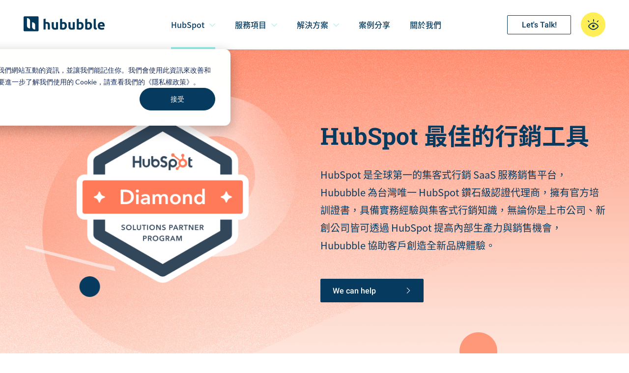

--- FILE ---
content_type: text/html; charset=UTF-8
request_url: https://www.hububble.co/hubspot
body_size: 34720
content:
<!doctype html><html lang="zh-tw"><head>
    <meta charset="utf-8">
    <title>HubSpot 集客式行銷工具｜HubSpot 中文教學及行銷、技術導入支援｜HubSpot Taiwan 唯一鑽石級別代理商</title>
    <link rel="shortcut icon" href="https://www.hububble.co/hubfs/Hububble%20Logo_Blue%20BG_500*500_02.jpg">
    <meta name="description" content="為什麼要用 HubSpot？HubSpot 適合哪種公司？HubSpot 為一站式整合系統，將其集客式行銷核心概念與服務帶入亞太市場，並與 HubSpot 緊密合作協助企業順利實踐數位轉型。鑽石級 Taiwan HubSpot 代理商 | 立即免費試用 HubSpot｜HubSpot 中文教學">
    
    <meta property="og:site_name" content="Hububble - HubSpot 鑽石級認證代理商">
    
    <link rel="preconnect" href="https://fonts.googleapis.com">
    <link rel="preconnect" href="https://fonts.gstatic.com" crossorigin>
    <link href="https://fonts.googleapis.com/css2?family=Poppins:ital,wght@0,100;0,200;0,300;0,400;0,500;0,600;0,700;0,800;0,900;1,100;1,200;1,300;1,400;1,500;1,600;1,700;1,800;1,900&amp;display=swap" rel="stylesheet">
    
    
    
    <meta name="viewport" content="width=device-width, initial-scale=1">

    
    <meta property="og:description" content="為什麼要用 HubSpot？HubSpot 適合哪種公司？HubSpot 為一站式整合系統，將其集客式行銷核心概念與服務帶入亞太市場，並與 HubSpot 緊密合作協助企業順利實踐數位轉型。鑽石級 Taiwan HubSpot 代理商 | 立即免費試用 HubSpot｜HubSpot 中文教學">
    <meta property="og:title" content="HubSpot 集客式行銷工具｜HubSpot 中文教學及行銷、技術導入支援｜HubSpot Taiwan 唯一鑽石級別代理商">
    <meta name="twitter:description" content="為什麼要用 HubSpot？HubSpot 適合哪種公司？HubSpot 為一站式整合系統，將其集客式行銷核心概念與服務帶入亞太市場，並與 HubSpot 緊密合作協助企業順利實踐數位轉型。鑽石級 Taiwan HubSpot 代理商 | 立即免費試用 HubSpot｜HubSpot 中文教學">
    <meta name="twitter:title" content="HubSpot 集客式行銷工具｜HubSpot 中文教學及行銷、技術導入支援｜HubSpot Taiwan 唯一鑽石級別代理商">

    

    
  

	
	
	
	
	

  <script id="page-breadcrumbs" type="application/ld+json">
	{
		"@context": "https://schema.org",
		"@type": "BreadcrumbList",
		"itemListElement": [{
				"@type": "ListItem",
				"position": 1,
				"name": "Hububble Www.hububble.co",
				"item": "https:/www.hububble.co"
			},{
				"@type": "ListItem",
				"position": 2,
				"name": "HubSpot 集客式行銷工具｜HubSpot 中文教學及行銷、技術導入支援｜HubSpot Taiwan 唯一鑽石級別代理商",
				"item": "https://www.hububble.co/hubspot"
			}]
	}
	</script>
  


    <style>
a.cta_button{-moz-box-sizing:content-box !important;-webkit-box-sizing:content-box !important;box-sizing:content-box !important;vertical-align:middle}.hs-breadcrumb-menu{list-style-type:none;margin:0px 0px 0px 0px;padding:0px 0px 0px 0px}.hs-breadcrumb-menu-item{float:left;padding:10px 0px 10px 10px}.hs-breadcrumb-menu-divider:before{content:'›';padding-left:10px}.hs-featured-image-link{border:0}.hs-featured-image{float:right;margin:0 0 20px 20px;max-width:50%}@media (max-width: 568px){.hs-featured-image{float:none;margin:0;width:100%;max-width:100%}}.hs-screen-reader-text{clip:rect(1px, 1px, 1px, 1px);height:1px;overflow:hidden;position:absolute !important;width:1px}
</style>

<link rel="stylesheet" href="https://www.hububble.co/hubfs/hub_generated/template_assets/1/38452321686/1767760518257/template__layout.min.css">
<link rel="stylesheet" href="https://www.hububble.co/hubfs/hub_generated/template_assets/1/38591663923/1767760521799/template_main.min.css">
<link rel="stylesheet" href="https://www.hububble.co/hubfs/hub_generated/module_assets/1/49676361115/1744545577633/module_Biggest_Headache.min.css">
<link rel="stylesheet" href="https://www.hububble.co/hubfs/hub_generated/module_assets/1/78747867455/1744545588482/module_hubspot-animated-cycle-dev.min.css">
<link rel="stylesheet" href="https://www.hububble.co/hubfs/hub_generated/module_assets/1/47889542026/1744545569151/module_Serve_Tab_Module.min.css">
<link rel="stylesheet" href="https://www.hububble.co/hubfs/hub_generated/module_assets/1/47837488045/1744545568179/module_Operations_HubSpot_Module.min.css">
<link rel="stylesheet" href="https://www.hububble.co/hubfs/hub_generated/module_assets/1/46779420673/1744545562034/module_FAQs_Module.min.css">
<link rel="stylesheet" href="https://www.hububble.co/hubfs/hub_generated/module_assets/1/71069880599/1744545586601/module_site-footer.min.css">
<!-- Editor Styles -->
<style id="hs_editor_style" type="text/css">
.dnd_area-row-0-force-full-width-section > .row-fluid {
  max-width: none !important;
}
.dnd_area-row-1-force-full-width-section > .row-fluid {
  max-width: none !important;
}
.dnd_area-row-2-force-full-width-section > .row-fluid {
  max-width: none !important;
}
.dnd_area-row-3-force-full-width-section > .row-fluid {
  max-width: none !important;
}
.dnd_area-row-4-force-full-width-section > .row-fluid {
  max-width: none !important;
}
.dnd_area-row-5-force-full-width-section > .row-fluid {
  max-width: none !important;
}
.dnd_area-row-6-force-full-width-section > .row-fluid {
  max-width: none !important;
}
.dnd_area-row-7-force-full-width-section > .row-fluid {
  max-width: none !important;
}
.dnd_area-row-9-force-full-width-section > .row-fluid {
  max-width: none !important;
}
/* HubSpot Non-stacked Media Query Styles */
@media (min-width:768px) {
  .dnd_area-row-0-vertical-alignment > .row-fluid {
    display: -ms-flexbox !important;
    -ms-flex-direction: row;
    display: flex !important;
    flex-direction: row;
  }
  .dnd_area-row-1-vertical-alignment > .row-fluid {
    display: -ms-flexbox !important;
    -ms-flex-direction: row;
    display: flex !important;
    flex-direction: row;
  }
  .dnd_area-row-2-vertical-alignment > .row-fluid {
    display: -ms-flexbox !important;
    -ms-flex-direction: row;
    display: flex !important;
    flex-direction: row;
  }
  .dnd_area-row-4-vertical-alignment > .row-fluid {
    display: -ms-flexbox !important;
    -ms-flex-direction: row;
    display: flex !important;
    flex-direction: row;
  }
  .dnd_area-row-5-vertical-alignment > .row-fluid {
    display: -ms-flexbox !important;
    -ms-flex-direction: row;
    display: flex !important;
    flex-direction: row;
  }
  .dnd_area-row-6-vertical-alignment > .row-fluid {
    display: -ms-flexbox !important;
    -ms-flex-direction: row;
    display: flex !important;
    flex-direction: row;
  }
  .dnd_area-row-9-vertical-alignment > .row-fluid {
    display: -ms-flexbox !important;
    -ms-flex-direction: row;
    display: flex !important;
    flex-direction: row;
  }
  .dnd_area-module-1-vertical-alignment {
    display: -ms-flexbox !important;
    -ms-flex-direction: column !important;
    -ms-flex-pack: center !important;
    display: flex !important;
    flex-direction: column !important;
    justify-content: center !important;
  }
  .dnd_area-module-1-vertical-alignment > div {
    flex-shrink: 0 !important;
  }
  .cell_1696239822942-vertical-alignment {
    display: -ms-flexbox !important;
    -ms-flex-direction: column !important;
    -ms-flex-pack: center !important;
    display: flex !important;
    flex-direction: column !important;
    justify-content: center !important;
  }
  .cell_1696239822942-vertical-alignment > div {
    flex-shrink: 0 !important;
  }
  .dnd_area-module-3-vertical-alignment {
    display: -ms-flexbox !important;
    -ms-flex-direction: column !important;
    -ms-flex-pack: center !important;
    display: flex !important;
    flex-direction: column !important;
    justify-content: center !important;
  }
  .dnd_area-module-3-vertical-alignment > div {
    flex-shrink: 0 !important;
  }
  .dnd_area-module-5-vertical-alignment {
    display: -ms-flexbox !important;
    -ms-flex-direction: column !important;
    -ms-flex-pack: center !important;
    display: flex !important;
    flex-direction: column !important;
    justify-content: center !important;
  }
  .dnd_area-module-5-vertical-alignment > div {
    flex-shrink: 0 !important;
  }
  .dnd_area-module-6-vertical-alignment {
    display: -ms-flexbox !important;
    -ms-flex-direction: column !important;
    -ms-flex-pack: center !important;
    display: flex !important;
    flex-direction: column !important;
    justify-content: center !important;
  }
  .dnd_area-module-6-vertical-alignment > div {
    flex-shrink: 0 !important;
  }
  .dnd_area-module-7-vertical-alignment {
    display: -ms-flexbox !important;
    -ms-flex-direction: column !important;
    -ms-flex-pack: center !important;
    display: flex !important;
    flex-direction: column !important;
    justify-content: center !important;
  }
  .dnd_area-module-7-vertical-alignment > div {
    flex-shrink: 0 !important;
  }
  .dnd_area-module-9-vertical-alignment {
    display: -ms-flexbox !important;
    -ms-flex-direction: column !important;
    -ms-flex-pack: center !important;
    display: flex !important;
    flex-direction: column !important;
    justify-content: center !important;
  }
  .dnd_area-module-9-vertical-alignment > div {
    flex-shrink: 0 !important;
  }
}
</style>
    

  <script type="application/ld+json" id="faq-schema">
   
  </script>

<script src="https://code.jquery.com/jquery-3.6.0.min.js"></script>

    
<!--  Added by GoogleTagManager integration -->
<script>
var _hsp = window._hsp = window._hsp || [];
window.dataLayer = window.dataLayer || [];
function gtag(){dataLayer.push(arguments);}

var useGoogleConsentModeV2 = true;
var waitForUpdateMillis = 1000;



var hsLoadGtm = function loadGtm() {
    if(window._hsGtmLoadOnce) {
      return;
    }

    if (useGoogleConsentModeV2) {

      gtag('set','developer_id.dZTQ1Zm',true);

      gtag('consent', 'default', {
      'ad_storage': 'denied',
      'analytics_storage': 'denied',
      'ad_user_data': 'denied',
      'ad_personalization': 'denied',
      'wait_for_update': waitForUpdateMillis
      });

      _hsp.push(['useGoogleConsentModeV2'])
    }

    (function(w,d,s,l,i){w[l]=w[l]||[];w[l].push({'gtm.start':
    new Date().getTime(),event:'gtm.js'});var f=d.getElementsByTagName(s)[0],
    j=d.createElement(s),dl=l!='dataLayer'?'&l='+l:'';j.async=true;j.src=
    'https://www.googletagmanager.com/gtm.js?id='+i+dl;f.parentNode.insertBefore(j,f);
    })(window,document,'script','dataLayer','GTM-KRC2237');

    window._hsGtmLoadOnce = true;
};

_hsp.push(['addPrivacyConsentListener', function(consent){
  if(consent.allowed || (consent.categories && consent.categories.analytics)){
    hsLoadGtm();
  }
}]);

</script>

<!-- /Added by GoogleTagManager integration -->

    <link rel="canonical" href="https://www.hububble.co/hubspot">

<style>
  .o-header__language {display: none;}
</style>
<meta property="og:url" content="https://www.hububble.co/hubspot">
<meta name="twitter:card" content="summary">
<meta http-equiv="content-language" content="zh-tw">
<link rel="alternate" hreflang="en" href="https://www.hububble.co/en/hubspot">
<link rel="alternate" hreflang="zh-tw" href="https://www.hububble.co/hubspot">





		
    <script type="application/ld+json">
    [{
      "@context": "https://schema.org/",
      "@type": "WebPage",
      "name": "HubSpot 集客式行銷工具｜HubSpot 中文教學及行銷、技術導入支援｜HubSpot Taiwan 唯一鑽石級別代理商"
    },
    {
      "@context": "https://schema.org",
      "@type": "Organization",
      "name": "HubSpot 集客式行銷工具｜HubSpot 中文教學及行銷、技術導入支援｜HubSpot Taiwan 唯一鑽石級別代理商",
      "url": "https://www.hububble.co/hubspot",
      "logo": "https://www.hububble.co/hs-fs/hubfs/Hububble_Horizontal_Colour_190117.png?width=330&name=Hububble_Horizontal_Colour_190117.png",
      "sameAs": [
        "https://facebook.com/hububble",
        "https://www.youtube.com/channel/UCcs_NAYqFX63Dpi8A7GeyBw",
        "https://linkedin.com/in/hububble",
        "https://www.hububble.co/",
        "https://github.com/hububble",
        "https://www.cakeresume.com/companies/hububble"
      ]
    }]
    </script>
  <meta name="generator" content="HubSpot"></head> 
  <body>
<!--  Added by GoogleTagManager integration -->
<noscript><iframe src="https://www.googletagmanager.com/ns.html?id=GTM-KRC2237" height="0" width="0" style="display:none;visibility:hidden"></iframe></noscript>

<!-- /Added by GoogleTagManager integration -->

    <div class="body-wrapper   hs-content-id-48001237792 hs-site-page page ">
			<div data-global-resource-path="Hububble_Official/templates/partials/svg-sprites.html"><!-- Begin partial -->
<svg xmlns="http://www.w3.org/2000/svg" style="display: none;">

  <symbol id="icon-search" width="26" height="26" viewbox="0 0 26 26">
    <path fill-rule="evenodd" clip-rule="evenodd" d="M18.1422 16.4667L26 24.3244L24.3244 26L16.4667 18.1422C14.6756 19.5578 12.48 20.3378 10.1689 20.3378C7.45333 20.3378 4.88222 19.2689 2.97556 17.3622C1.06889 15.4267 0 12.8844 0 10.1689C0 7.45333 1.06889 4.88222 2.97556 2.97556C4.91111 1.06889 7.45333 0 10.1689 0C12.8844 0 15.4267 1.06889 17.3622 2.97556C19.2689 4.91111 20.3378 7.45333 20.3378 10.1689C20.3378 12.48 19.5578 14.6756 18.1422 16.4667ZM10.1689 2.36889C8.08889 2.36889 6.12444 3.17778 4.65111 4.65111C1.61778 7.68444 1.61778 12.6533 4.65111 15.6867C6.12444 17.16 8.08889 17.9689 10.1689 17.9689C12.2489 17.9689 14.2133 17.16 15.6867 15.6867C18.72 12.6533 18.72 7.68444 15.6867 4.65111C14.2133 3.17778 12.2489 2.36889 10.1689 2.36889Z" />
  </symbol>

  <symbol width="20" height="20" viewbox="0 0 20 20" id="icon-article">
    <path fill-rule="evenodd" clip-rule="evenodd" d="M5.66663 0C3.45749 0 1.66663 1.79086 1.66663 4V16C1.66663 18.2091 3.45749 20 5.66663 20H14.3333C16.5424 20 18.3333 18.2091 18.3333 16V4C18.3333 1.79086 16.5424 0 14.3333 0H5.66663ZM4.99996 3.33325C4.53972 3.33325 4.16663 3.70635 4.16663 4.16659C4.16663 4.62682 4.53972 4.99992 4.99996 4.99992H14.1666C14.6269 4.99992 15 4.62682 15 4.16659C15 3.70635 14.6269 3.33325 14.1666 3.33325H4.99996ZM4.16663 7.50008C4.16663 7.03984 4.53972 6.66675 4.99996 6.66675H15C15.4602 6.66675 15.8333 7.03984 15.8333 7.50008C15.8333 7.96032 15.4602 8.33342 15 8.33342H4.99996C4.53972 8.33342 4.16663 7.96032 4.16663 7.50008ZM4.99996 10C4.53972 10 4.16663 10.3731 4.16663 10.8333C4.16663 11.2936 4.53972 11.6667 4.99996 11.6667H7.49996C7.9602 11.6667 8.33329 11.2936 8.33329 10.8333C8.33329 10.3731 7.9602 10 7.49996 10H4.99996ZM4.16663 15.8333C4.16663 15.3731 4.53972 15 4.99996 15H5.83329C6.29353 15 6.66663 15.3731 6.66663 15.8333C6.66663 16.2936 6.29353 16.6667 5.83329 16.6667H4.99996C4.53972 16.6667 4.16663 16.2936 4.16663 15.8333ZM9.16598 15C8.70574 15 8.33264 15.3731 8.33264 15.8333C8.33264 16.2936 8.70574 16.6667 9.16598 16.6667H13.3326C13.7929 16.6667 14.166 16.2936 14.166 15.8333C14.166 15.3731 13.7929 15 13.3326 15H9.16598Z" />
  </symbol>

  <symbol width="20" height="20" viewbox="0 0 20 20" id="icon-video">
    <circle cx="10" cy="10" r="10" />
    <path d="M13.5 9.13397C14.1667 9.51887 14.1667 10.4811 13.5 10.866L9 13.4641C8.33333 13.849 7.5 13.3679 7.5 12.5981L7.5 7.40192C7.5 6.63212 8.33333 6.151 9 6.5359L13.5 9.13397Z" fill="#fff" />
  </symbol>

  <symbol id="icon-ebook" width="20" height="21" viewbox="0 0 20 14">
    <path d="M20 13.1282L19.9946 1.70179C19.9946 1.45447 19.8703 1.23187 19.6758 1.13294C16.5847 -0.431384 13.0559 -0.375736 9.9973 1.29989C6.94407 -0.369553 3.41529 -0.425201 0.329641 1.13294C0.129695 1.23187 0.00540394 1.46065 0.00540394 1.70179C0.00540394 5.51059 0 9.31938 0 13.1282C0 13.5424 0.345852 13.8516 0.697109 13.7279C3.72872 12.6583 6.99811 12.7448 9.99189 13.9876V13.9938C9.9973 13.9938 9.9973 13.9938 10.0027 13.9938C10.0081 13.9938 10.0135 14 10.0189 14C10.0189 13.9938 10.0189 13.9938 10.0189 13.9876C13.0127 12.7448 16.2821 12.6521 19.3137 13.7279C19.6541 13.8516 20 13.5424 20 13.1282Z" />
  </symbol>

  <symbol id="icon-linkedin" width="14" height="14" viewbox="0 0 14 14" xmlns="http://www.w3.org/2000/svg">
    <path fill-rule="evenodd" clip-rule="evenodd" d="M1.69329 0.938965C0.669469 0.938965 0 1.59457 0 2.45693C0 3.30038 0.650356 3.97587 1.65381 3.97587H1.67367C2.71736 3.97587 3.36621 3.30038 3.36621 2.45693C3.34659 1.59457 2.71736 0.938965 1.69329 0.938965ZM13.958 8.92288V13.9612H10.9663V9.26026C10.9663 8.07943 10.5335 7.27355 9.45078 7.27355C8.62413 7.27355 8.13222 7.8167 7.91568 8.34216C7.83671 8.53001 7.81634 8.79151 7.81634 9.05425V13.9612H4.8236C4.8236 13.9612 4.86384 5.99941 4.8236 5.17463H7.81584V6.42003C7.81292 6.42455 7.80958 6.42925 7.80626 6.43392L7.80625 6.43393C7.80272 6.4389 7.7992 6.44384 7.79622 6.44852H7.81584V6.42003C8.21345 5.82213 8.92341 4.96812 10.5126 4.96812C12.482 4.96812 13.958 6.22409 13.958 8.92288ZM3.16929 13.9612H0.177804V5.17462H3.16929V13.9612Z" />
  </symbol>

  <symbol id="icon-twitter" width="14" height="12" viewbox="0 0 14 12" xmlns="http://www.w3.org/2000/svg">
   <path d="M13.958 2.18748C13.4503 2.42978 12.8795 2.55103 12.3085 2.61156C12.8795 2.248 13.3236 1.7634 13.5773 1.09682C13.0063 1.39985 12.4352 1.64215 11.7374 1.76319C11.2298 1.21786 10.4686 0.915039 9.64386 0.915039C8.05771 0.915039 6.78888 2.12675 6.78888 3.64148C6.78888 3.88378 6.78888 4.06556 6.85225 4.24734C4.50472 4.12608 2.41113 3.03563 0.951955 1.39964C0.698234 1.82371 0.571262 2.24779 0.571262 2.79312C0.571262 3.76253 1.07893 4.55016 1.84009 5.03497C1.39602 5.03497 0.951955 4.91371 0.571262 4.67141V4.73194C0.571262 6.0649 1.52299 7.15556 2.8552 7.39786C2.60148 7.45838 2.34753 7.51912 2.09381 7.51912C1.90347 7.51912 1.71312 7.51912 1.58615 7.45859C1.96684 8.54926 2.98195 9.33689 4.25078 9.33689C3.29904 10.064 2.03022 10.4881 0.697789 10.4881C0.444068 10.4881 0.253721 10.4881 0 10.4276C1.26883 11.2152 2.72823 11.6393 4.37775 11.6393C9.64363 11.6393 12.4986 7.51933 12.4986 3.884V3.52044C13.1332 3.21741 13.5773 2.73281 13.958 2.18748Z" />
  </symbol>

  <symbol id="icon-fb" width="7" height="15" viewbox="0 0 7 15" xmlns="http://www.w3.org/2000/svg">
    <path d="M2.04459 1.64913C2.56383 1.13728 3.2989 0.963309 3.99553 0.943162C4.7308 0.936447 5.46607 0.939804 6.20113 0.939804C6.20437 1.74609 6.20437 2.54902 6.20113 3.35531C5.7272 3.35531 5.24983 3.35531 4.77591 3.35531C4.47593 3.33516 4.16645 3.57272 4.11164 3.88395C4.10516 4.42266 4.1084 4.96116 4.1084 5.49988C4.80483 5.50323 5.50146 5.49988 6.1979 5.50323C6.14632 6.28266 6.05286 7.05894 5.94323 7.8285C5.32731 7.83521 4.71138 7.8285 4.09545 7.83185C4.08898 10.1303 4.09869 12.4253 4.09222 14.7239C3.17632 14.7273 2.26386 14.7205 1.34796 14.7273C1.33178 12.4289 1.34796 10.1305 1.33825 7.83185C0.893245 7.8285 0.445004 7.83521 0 7.8285C0.00323639 7.05558 0 6.28287 0 5.51331C0.445004 5.50659 0.893245 5.51331 1.33825 5.50995C1.35119 4.76054 1.3253 4.00776 1.35119 3.25835C1.39974 2.65962 1.61577 2.06067 2.04459 1.64913Z" />
  </symbol>
	
  <symbol id="icon-language-switcher" viewbox="0 0 23 23" xmlns="http://www.w3.org/2000/svg">
    <path d="M11.5 0.625C5.50317 0.625 0.625 5.50317 0.625 11.5C0.625 17.4968 5.50317 22.375 11.5 22.375C17.4968 22.375 22.375 17.4968 22.375 11.5C22.375 5.50317 17.4968 0.625 11.5 0.625ZM11.5 2.4375C11.6628 2.4375 11.9106 2.53662 12.2363 2.91895C12.562 3.30127 12.8948 3.92786 13.1992 4.75977C13.3408 5.14917 13.4789 5.59521 13.5957 6.0625H9.4043C9.52112 5.59521 9.65918 5.14917 9.80078 4.75977C10.1052 3.92786 10.438 3.30127 10.7637 2.91895C11.0894 2.53662 11.3372 2.4375 11.5 2.4375ZM8.61133 2.89062C8.40955 3.26941 8.23608 3.68713 8.07324 4.13672C7.86084 4.72083 7.69092 5.37219 7.53516 6.0625H4.25C5.34033 4.60754 6.85193 3.48181 8.61133 2.89062ZM14.3887 2.89062C16.1481 3.48181 17.6597 4.60754 18.75 6.0625H15.4648C15.3091 5.37219 15.1392 4.72083 14.9268 4.13672C14.7639 3.68713 14.5905 3.26941 14.3887 2.89062ZM3.17383 7.875H7.22363C7.10681 8.73523 7.02539 9.64856 6.99707 10.5938H2.49414C2.58618 9.63794 2.8092 8.72107 3.17383 7.875ZM9.06445 7.875H13.9355C14.063 8.72461 14.155 9.63794 14.1904 10.5938H8.80957C8.84497 9.63794 8.93701 8.72461 9.06445 7.875ZM15.7764 7.875H19.8262C20.1908 8.72107 20.4138 9.63794 20.5059 10.5938H16.0029C15.9746 9.64856 15.8932 8.73523 15.7764 7.875ZM2.49414 12.4062H6.99707C7.02539 13.3514 7.10681 14.2648 7.22363 15.125H3.17383C2.8092 14.2789 2.58618 13.3621 2.49414 12.4062ZM8.80957 12.4062H14.1904C14.155 13.3621 14.063 14.2754 13.9355 15.125H9.06445C8.93701 14.2754 8.84497 13.3621 8.80957 12.4062ZM16.0029 12.4062H20.5059C20.4138 13.3621 20.1908 14.2789 19.8262 15.125H15.7764C15.8932 14.2648 15.9746 13.3514 16.0029 12.4062ZM4.25 16.9375H7.53516C7.69092 17.6278 7.86084 18.2792 8.07324 18.8633C8.23608 19.3129 8.40955 19.7306 8.61133 20.1094C6.85193 19.5182 5.34033 18.3925 4.25 16.9375ZM9.4043 16.9375H13.5957C13.4789 17.4048 13.3408 17.8508 13.1992 18.2402C12.8948 19.0721 12.562 19.6987 12.2363 20.0811C11.9106 20.4634 11.6628 20.5625 11.5 20.5625C11.3372 20.5625 11.0894 20.4634 10.7637 20.0811C10.438 19.6987 10.1052 19.0721 9.80078 18.2402C9.65918 17.8508 9.52112 17.4048 9.4043 16.9375ZM15.4648 16.9375H18.75C17.6597 18.3925 16.1481 19.5182 14.3887 20.1094C14.5905 19.7306 14.7639 19.3129 14.9268 18.8633C15.1392 18.2792 15.3091 17.6278 15.4648 16.9375Z" />
  </symbol>
	
	<symbol id="arrow-right" xmlns="http://www.w3.org/2000/svg" width="24" height="24" viewbox="0 0 24 24">
		<path d="M23.9338 6.90596L18.1249 0.309031C17.8505 -0.047924 17.2287 -0.10441 16.84 0.185446C16.4512 0.475302 16.4306 1.01727 16.7425 1.3398L21.3645 6.59673L0.893675 6.59673C0.400098 6.59673 0 6.96591 0 7.42134C0 7.87678 0.400098 8.24596 0.893675 8.24596H21.3645L16.7425 13.5029C16.3887 13.8286 16.4892 14.4 16.8627 14.7065C17.1501 14.9425 17.9163 14.8673 18.1249 14.5336L23.9338 7.93673C24.085 7.76586 24.1311 7.63883 24.1293 7.42134C24.1221 7.16814 24.0396 7.01551 23.9338 6.90596Z" />
	</symbol>
	
	<symbol id="#circle-decor" xmlns="http://www.w3.org/2000/svg" width="93" height="93" viewbox="0 0 93 93" fill="none">
		<circle cx="46.4704" cy="46.4697" r="46.1407" transform="rotate(-22.9277 46.4704 46.4697)" fill="white" fill-opacity="1" />
		<defs>
			<lineargradient id="paint0_linear_8649_3815" x1="104.613" y1="37.436" x2="-11.4444" y2="69.2361" gradientunits="userSpaceOnUse">
				<stop stop-color="#F8F8F8" />
				<stop offset="1" stop-color="#F8F8F8" stop-opacity="1" />
			</lineargradient>
		</defs>
	</symbol>


	<symbol id="diagonal-decor" xmlns="http://www.w3.org/2000/svg" width="288" height="153" viewbox="0 0 288 153" fill="none">
		<path opacity="0.04" fill-rule="evenodd" clip-rule="evenodd" d="M275.349 123.386L191.1 93.9955L-28.8057 0.473889L-21.9884 19.9396L179.546 111.48L220.928 128.391L287.8 152.538L275.349 123.386Z" fill="#F8F8F8" />
	</symbol>

	<symbol id="chevron" xmlns="http://www.w3.org/2000/svg" width="28" height="28" viewbox="0 0 28 28" fill="none">
		<rect x="17.6055" y="11.9805" width="9.92707" height="2.02785" rx="1.01393" transform="rotate(135 17.6055 11.9805)" fill="#063A5E" />
		<rect x="10.5859" y="18.9999" width="9.92707" height="2.02785" rx="1.01393" transform="rotate(-135 10.5859 18.9999)" fill="#063A5E" />
	</symbol>

	<symbol id="arrow-up" xmlns="http://www.w3.org/2000/svg" viewbox="0 0 40 40">
		<circle cx="20" cy="20" r="20" />
		<path d="M19 34V35H21V34H19ZM20 5L14.2265 15H25.7735L20 5ZM21 34V14H19V34H21Z" fill="white" />
	</symbol>
	
	<symbol id="tools-icon-bolt" xmlns="http://www.w3.org/2000/svg" width="24" height="24" viewbox="0 0 24 24" fill="none">
		<path d="M12 9C10.3438 9 9 10.3438 9 12V20C9 21.3125 9.85547 22.4766 11.1094 22.8672C12.3633 23.2539 13.7266 22.7812 14.4727 21.6992L19.9727 13.6992C20.6016 12.7852 20.6758 11.5938 20.1562 10.6094C19.6406 9.62109 18.6211 9.00391 17.5078 9H12Z" fill="#FF5C35" />
		<path d="M12.0018 15.0002C13.6581 15.0002 15.0018 13.6565 15.0018 12.0002V4.00021C15.0018 2.68771 14.1464 1.52365 12.8924 1.13303C11.6385 0.746308 10.2753 1.21896 9.52917 2.301L4.02917 10.301C3.39635 11.219 3.32604 12.4104 3.84557 13.3987C4.3651 14.383 5.38854 15.0002 6.50182 15.0002H12.0018Z" fill="#FF824E" />
		<path d="M15 4C15 5.65625 13.6562 7 12 7C10.3438 7 9 5.65625 9 4C9 2.34375 10.3438 1 12 1C13.6562 1 15 2.34375 15 4Z" fill="#FFA766" />
		<path d="M17.5 15H6.5C4.84375 15 3.5 13.6562 3.5 12C3.5 10.3438 4.84375 9 6.5 9H17.5C19.1562 9 20.5 10.3438 20.5 12C20.5 13.6562 19.1562 15 17.5 15Z" fill="#FF5C35" />
		<defs>
			<lineargradient id="paint0_linear_9138_900" x1="3.50182" y1="8.00021" x2="15.0018" y2="8.00021" gradientunits="userSpaceOnUse">
				<stop offset="0.27" stop-color="#FF824E" />
				<stop offset="0.74" stop-color="#FFA766" />
			</lineargradient>
			<lineargradient id="paint1_linear_9138_900" x1="6.02375" y1="7.59175" x2="17.9762" y2="16.4083" gradientunits="userSpaceOnUse">
				<stop offset="0.18" stop-color="#FF824E" />
				<stop offset="0.82" stop-color="#FF5C35" />
			</lineargradient>
		</defs>
	</symbol>

	<symbol id="tools-icon-heart" xmlns="http://www.w3.org/2000/svg" width="24" height="24" viewbox="0 0 24 24" fill="none">
		<path d="M2.24978 11.75C1.02321 10.5273 0.546651 8.74609 0.991964 7.07422C1.43728 5.40234 2.74587 4.09766 4.41384 3.65234C6.08571 3.20312 7.87087 3.68359 9.08962 4.91016L18.8396 14.6602L13.7185 19.7812C12.7693 20.7305 11.2302 20.7305 10.281 19.7812L2.24978 11.75Z" fill="#FF5C35" />
		<path d="M5.16016 14.6602L14.9102 4.91016C16.1289 3.68359 17.9141 3.20312 19.5859 3.65234C21.2539 4.09766 22.5625 5.40234 23.0078 7.07422C23.4531 8.74609 22.9766 10.5273 21.75 11.75L13.7188 19.7812C12.7695 20.7305 11.2305 20.7305 10.2813 19.7812L5.16016 14.6602Z" fill="url(#paint0_linear_9138_924)" />
		<path d="M23.168 8.32812C23.168 11 21 13.168 18.3281 13.168C15.6562 13.168 13.4922 11 13.4922 8.32812C13.4922 5.65625 15.6562 3.49219 18.3281 3.49219C21 3.49219 23.168 5.65625 23.168 8.32812Z" fill="#FF5C35" />
		<defs>
			<lineargradient id="paint0_linear_9138_924" x1="8.55725" y1="18.1015" x2="18.3625" y2="8.29625" gradientunits="userSpaceOnUse">
				<stop offset="0.18" stop-color="#FF5C35" />
				<stop offset="0.28" stop-color="#FF653B" />
				<stop offset="0.44" stop-color="#FF7D4B" />
				<stop offset="0.64" stop-color="#FFA564" />
				<stop offset="0.65" stop-color="#FFA766" />
			</lineargradient>
		</defs>
	</symbol>
	
  <symbol id="tools-icon-gear" xmlns="http://www.w3.org/2000/svg" width="24" height="24" viewbox="0 0 24 24" fill="none">
		<path d="M5.06869 19.0002C3.92416 19.0002 2.87729 18.3478 2.37338 17.3166C1.87338 16.2892 1.99838 15.0627 2.70151 14.1603C3.23276 13.4767 3.50229 12.7502 3.50229 12.0002C3.50229 11.2502 3.23276 10.5236 2.70151 9.84002C1.69369 8.53533 1.93198 6.65643 3.23666 5.6408C4.54135 4.62518 6.42026 4.85565 7.43979 6.16033C8.78744 7.89471 9.50229 9.91424 9.50229 12.0002C9.50229 14.0861 8.78744 16.1056 7.43979 17.84C6.86948 18.5744 5.99448 19.0002 5.06869 19.0002Z" fill="#FF5C35" />
		<path d="M18.9297 19.0001C18.0039 19.0001 17.1289 18.5743 16.5586 17.8399C15.2109 16.1055 14.4961 14.086 14.4961 12.0001C14.4961 9.91414 15.2109 7.89461 16.5586 6.16023C17.2148 5.30867 18.2773 4.87508 19.3438 5.01961C20.4062 5.16414 21.3125 5.87117 21.7148 6.86336C22.1172 7.85945 21.957 8.99617 21.2969 9.83992C20.7656 10.5235 20.4961 11.2501 20.4961 12.0001C20.4961 12.7501 20.7656 13.4766 21.2969 14.1602C22 15.0626 22.125 16.2891 21.625 17.3165C21.1211 18.3477 20.0742 19.0001 18.9297 19.0001Z" fill="#FF5C35" />
		<path d="M6.07547 11.0704C5.5989 11.0704 5.12625 11.0352 4.6575 10.9727C3.01687 10.7462 1.87234 9.23056 2.0989 7.58994C2.32547 5.94931 3.83719 4.80087 5.48172 5.02744C6.33719 5.14853 7.0989 5.01572 7.74734 4.64072C8.39969 4.26572 8.89187 3.67197 9.22 2.87119C9.84109 1.33603 11.5911 0.59775 13.1262 1.22275C14.6614 1.84384 15.3997 3.59384 14.7747 5.129C13.9466 7.16806 12.5559 8.79306 10.7473 9.83603C9.33719 10.6524 7.74344 11.0704 6.07547 11.0704Z" fill="#FF5C35" />
		<path d="M12.0002 22.9999C11.0002 22.9999 10.0705 22.5038 9.51192 21.6757C8.95333 20.8476 8.84395 19.7929 9.22286 18.871C10.051 16.832 11.4416 15.207 13.2502 14.164C15.0549 13.121 17.1604 12.7265 19.34 13.0273C20.9807 13.2538 22.1252 14.7695 21.8986 16.4101C21.6721 18.0507 20.1604 19.1991 18.5158 18.9726C17.6604 18.8515 16.8986 18.9843 16.2502 19.3593C15.5979 19.7343 15.1057 20.328 14.7775 21.1288C14.3205 22.2616 13.219 22.9999 12.0002 22.9999Z" fill="#FF5C35" />
		<path d="M17.9215 11.0704C16.2535 11.0704 14.6598 10.6524 13.2496 9.83603C11.441 8.79306 10.0504 7.16806 9.22226 5.129C8.59726 3.59384 9.33554 1.84384 10.8707 1.22275C12.4059 0.59775 14.1559 1.33603 14.7769 2.87119C15.1051 3.66806 15.5973 4.26572 16.2496 4.64072C16.898 5.01572 17.6598 5.14853 18.5152 5.02744C20.1598 4.80087 21.6715 5.94931 21.898 7.58994C22.1246 9.23056 20.9801 10.7462 19.3394 10.9727C18.8707 11.0352 18.398 11.0704 17.9215 11.0704Z" fill="#FF5C35" />
		<path d="M11.9973 22.9999C10.7786 22.9999 9.67703 22.2616 9.22 21.1288C8.89187 20.328 8.39969 19.7343 7.74734 19.3593C7.0989 18.9843 6.33719 18.8515 5.48172 18.9726C3.83719 19.1991 2.32547 18.0507 2.0989 16.4101C1.87234 14.7695 3.01687 13.2538 4.6575 13.0273C6.83719 12.7265 8.94266 13.121 10.7473 14.164C12.5559 15.207 13.9466 16.832 14.7747 18.871C15.1536 19.7929 15.0442 20.8476 14.4856 21.6757C13.927 22.5038 12.9973 22.9999 11.9973 22.9999Z" fill="#FFA766" />
		<path d="M21.9297 8C21.9297 9.65625 20.5859 11 18.9297 11C17.2695 11 15.9297 9.65625 15.9297 8C15.9297 6.34375 17.2695 5 18.9297 5C20.5859 5 21.9297 6.34375 21.9297 8Z" fill="#FF5C35" />
		<path d="M6.08802 12.9375C7.75599 12.9375 9.34974 13.3555 10.7521 14.1641C12.5529 15.2031 13.9474 16.8359 14.7755 18.8789C15.4005 20.4141 14.6622 22.1641 13.1271 22.7891C11.5919 23.4141 9.84193 22.6758 9.22084 21.1406C8.88881 20.332 8.39662 19.7344 7.75209 19.3594C7.26771 19.0781 6.70912 18.9375 6.09193 18.9375C5.8888 18.9375 5.68177 18.9531 5.48256 18.9805C3.83802 19.207 2.32631 18.0625 2.09974 16.4219C1.86927 14.7773 3.01771 13.2656 4.65834 13.0391C5.13099 12.9727 5.61146 12.9375 6.08802 12.9375Z" fill="#FFA766" />
		<defs>
			<lineargradient id="paint0_linear_9042_5642" x1="10.1464" y1="1.71809" x2="21.3091" y2="11.7087" gradientunits="userSpaceOnUse">
				<stop offset="0.19" stop-color="#FF5C35" />
				<stop offset="0.61" stop-color="#FFA766" />
			</lineargradient>
			<lineargradient id="paint1_linear_9042_5642" x1="14.5661" y1="21.3825" x2="3.23134" y2="13.713" gradientunits="userSpaceOnUse">
				<stop offset="0.16" stop-color="#FF5C35" />
				<stop offset="0.95" stop-color="#FFA766" />
			</lineargradient>
			<lineargradient id="paint2_linear_9042_5642" x1="13.8536" y1="22.2895" x2="2.6908" y2="12.2987" gradientunits="userSpaceOnUse">
				<stop offset="0.11" stop-color="#FF5C35" />
				<stop offset="0.88" stop-color="#FFA766" />
			</lineargradient>
		</defs>
	</symbol>
	
	<symbol id="tools-icon-star" xmlns="http://www.w3.org/2000/svg" width="24" height="24" viewbox="0 0 24 24" fill="none">
		<path d="M19.7488 18.6094L14.8699 3.59375C14.4988 2.36328 13.3543 1.46484 11.9988 1.46484C10.6433 1.46484 9.4988 2.36328 9.12771 3.59375L4.2488 18.6094C3.84646 19.8438 4.28786 21.1992 5.33865 21.9609C6.38943 22.7266 7.81521 22.7266 8.86599 21.9609L11.9988 19.6875L15.1316 21.9609L15.1355 21.9648C16.1863 22.7266 17.6082 22.7266 18.659 21.9609C19.7097 21.1992 20.1511 19.8438 19.7488 18.6094Z" fill="#FF5C35" />
		<path d="M16.8966 22.5352C16.2598 22.5352 15.6427 22.336 15.1309 21.961L2.31062 12.6485C0.970779 11.6759 0.673904 9.79695 1.64656 8.45711C2.62312 7.11726 4.49812 6.82039 5.83797 7.79304L18.6583 17.1095C19.7091 17.8712 20.1505 19.2266 19.7481 20.461C19.3458 21.6993 18.1934 22.5352 16.8966 22.5352Z" fill="#FF5C35" />
		<path d="M20.5 13.2227H4.07812C2.42188 13.2227 1.07812 11.8789 1.07812 10.2227C1.07812 8.5625 2.42188 7.22266 4.07812 7.22266H20.5C22.1562 7.22266 23.5 8.5625 23.5 10.2227C23.5 11.8789 22.1562 13.2227 20.5 13.2227Z" fill="#FF824E" />
		<path d="M23.5 10.2227C23.5 11.8789 22.1562 13.2227 20.5 13.2227C18.8438 13.2227 17.5 11.8789 17.5 10.2227C17.5 8.5625 18.8438 7.22266 20.5 7.22266C22.1562 7.22266 23.5 8.5625 23.5 10.2227Z" fill="#FF824E" />
		<defs>
			<lineargradient id="paint0_linear_9021_14649" x1="4.304" y1="10.319" x2="16.6824" y2="19.4496" gradientunits="userSpaceOnUse">
				<stop offset="0.18" stop-color="#FF824E" />
				<stop offset="0.82" stop-color="#FF5C35" />
			</lineargradient>
			<lineargradient id="paint1_linear_9021_14649" x1="1.30337" y1="10.2213" x2="23.2614" y2="10.2213" gradientunits="userSpaceOnUse">
				<stop offset="0.27" stop-color="#FF824E" />
				<stop offset="0.74" stop-color="#FFA766" />
			</lineargradient>
		</defs>
	</symbol>
	
	<symbol id="tools-icon-arrow" xmlns="http://www.w3.org/2000/svg" width="24" height="24" viewbox="0 0 24 24" fill="none">
		<path d="M22.3756 8.17247L7.34098 21.717C5.74228 23.103 3.3231 22.9318 1.93706 21.3331C0.587959 19.7774 0.70937 17.4337 2.2123 16.0265L17.2477 2.48047" fill="#FF814E" />
		<path d="M16.3657 4.67965L16.3125 14.5153C16.3026 16.3395 17.7734 17.8262 19.5975 17.8361C21.4217 17.846 22.9092 16.3752 22.9191 14.551L22.9723 4.71539C22.9822 2.89123 21.5114 1.40445 19.6873 1.39458C17.8631 1.38471 16.3756 2.85548 16.3657 4.67965Z" fill="#FF5C35" />
		<path d="M23.0016 4.64341C23.0023 6.46533 21.5265 7.94338 19.7039 7.94414L9.98041 7.94941C8.15849 7.95017 6.68045 6.47438 6.67969 4.65171C6.67818 2.82979 8.15472 1.35174 9.97664 1.35098L19.7001 1.3457C21.522 1.34495 23.0009 2.82074 23.0016 4.64341Z" fill="#FF5C35" />
		<path d="M9.86775 7.96011C11.6932 7.96011 13.173 6.4803 13.173 4.65486C13.173 2.82942 11.6932 1.34961 9.86775 1.34961C8.04231 1.34961 6.5625 2.82942 6.5625 4.65486C6.5625 6.4803 8.04231 7.96011 9.86775 7.96011Z" fill="#FF5C35" />
		<defs>
			<lineargradient id="paint0_linear_9042_5637" x1="11.6877" y1="2.48047" x2="11.6877" y2="22.6543" gradientunits="userSpaceOnUse">
				<stop offset="0.18" stop-color="#FF814E" />
				<stop offset="0.82" stop-color="#FF5C35" />
			</lineargradient>
			<lineargradient id="paint1_linear_9042_5637" x1="19.643" y1="1.39484" x2="19.643" y2="17.8366" gradientunits="userSpaceOnUse">
				<stop offset="0.18" stop-color="#FF824E" />
				<stop offset="0.45" stop-color="#FF7E4B" />
				<stop offset="0.71" stop-color="#FF7243" />
				<stop offset="0.97" stop-color="#FF5E36" />
				<stop offset="1" stop-color="#FF5C35" />
			</lineargradient>
			<lineargradient id="paint2_linear_9042_5637" x1="19.5123" y1="-0.0336997" x2="9.25355" y2="8.94647" gradientunits="userSpaceOnUse">
				<stop offset="0.27" stop-color="#FF824E" />
				<stop offset="0.74" stop-color="#FFA766" />
			</lineargradient>
		</defs>
	</symbol>
	
	<symbol id="tools-icon-equalizer" xmlns="http://www.w3.org/2000/svg" width="24" height="24" viewbox="0 0 24 24" fill="none">
		<path d="M19 21H5C2.78906 21 1 19.2109 1 17C1 14.7891 2.78906 13 5 13H19C21.2109 13 23 14.7891 23 17C23 19.2109 21.2109 21 19 21Z" fill="#FF5C35" />
		<path d="M23 17C23 19.2109 21.2109 21 19 21C16.7891 21 15 19.2109 15 17C15 14.7891 16.7891 13 19 13C21.2109 13 23 14.7891 23 17Z" fill="#FFA766" />
		<path d="M19 11H15C12.7891 11 11 9.21094 11 7C11 4.78906 12.7891 3 15 3H19C21.2109 3 23 4.78906 23 7C23 9.21094 21.2109 11 19 11ZM5 3C2.78906 3 1 4.78906 1 7C1 9.21094 2.78906 11 5 11C7.21094 11 9 9.21094 9 7C9 4.78906 7.21094 3 5 3Z" fill="#FF5C35" />
		<defs>
			<lineargradient id="paint0_linear_9021_14642" x1="1" y1="17" x2="23" y2="17" gradientunits="userSpaceOnUse">
				<stop offset="0.01" stop-color="#FF5C35" />
				<stop offset="0.64" stop-color="#FFA766" />
			</lineargradient>
			<lineargradient id="paint1_linear_9021_14642" x1="1" y1="7" x2="23" y2="7" gradientunits="userSpaceOnUse">
				<stop stop-color="#FF5C35" />
				<stop offset="1" stop-color="#FFA766" />
			</lineargradient>
		</defs>
	</symbol>
	
	<symbol id="service-card-icon" xmlns="http://www.w3.org/2000/svg" width="28" height="28" viewbox="0 0 28 28" fill="none">
		<path fill-rule="evenodd" clip-rule="evenodd" d="M19.58 7.42446C16.5013 4.3458 11.5076 4.3458 8.42891 7.42446L8.42676 7.4266C6.58506 9.26287 5.84355 11.7823 6.20336 14.1756C6.37232 15.2995 5.59825 16.3475 4.47442 16.5164C3.3506 16.6854 2.30259 15.9113 2.13364 14.7875C1.58812 11.159 2.71193 7.31368 5.51994 4.51328C10.2059 -0.171462 17.8046 -0.171094 22.4901 4.51438C25.4471 7.47146 26.5379 11.5967 25.7604 15.4011C25.5329 16.5146 24.4458 17.2327 23.3324 17.0052C22.219 16.7777 21.5008 15.6906 21.7283 14.5772C22.2404 12.0712 21.5203 9.36478 19.58 7.42446Z" fill="#34475A" />
		<path d="M14.3667 12.0528L16.5273 16.422C16.589 16.5455 16.6988 16.6278 16.836 16.6484L21.6579 17.348C21.994 17.396 22.1312 17.8076 21.8843 18.0476L18.393 21.4498C18.297 21.5458 18.2558 21.6761 18.2764 21.8133L19.0995 26.6147C19.1544 26.9508 18.8045 27.2045 18.5027 27.0468L14.1884 24.7764C14.0718 24.7147 13.9277 24.7147 13.8043 24.7764L9.48988 27.0468C9.18808 27.2045 8.83826 26.9508 8.89314 26.6147L9.71623 21.8133C9.73681 21.683 9.69565 21.5458 9.59962 21.4498L6.1152 18.0476C5.87513 17.8076 6.00546 17.396 6.34155 17.348L11.1635 16.6484C11.2938 16.6278 11.4104 16.5455 11.4722 16.422L13.6328 12.0528C13.7837 11.7441 14.2158 11.7441 14.3667 12.0528Z" fill="#FE7C60" />
	</symbol>
	
	<symbol id="icon-commerce-hub" xmlns="http://www.w3.org/2000/svg" viewbox="0 0 49.39 50.95">
		<path fill="#ff4800" class="cls-1" d="M47.85,1.67c-1.17-1.21-2.8-1.81-4.47-1.65l-25.66,2.52c-1.74.17-3.18,1.3-3.77,2.94s-.19,3.43,1.05,4.66l3.47,3.47L.66,31.42c-.88.88-.88,2.3,0,3.18l2.65,2.65c.88.88,2.3.88,3.18,0,.88-.88.88-2.3,0-3.18l-1.05-1.05L23.23,15.2c.42-.42.66-.99.66-1.59s-.24-1.17-.66-1.59l-5.08-5,25.66-2.52c.41-.04.68.17.8.29.12.13.32.4.27.81l-3.26,24.81-5.33-5.33c-.42-.42-.99-.66-1.59-.66h0c-.6,0-1.17.24-1.59.67l-13.68,13.86c-2.2-.81-4.76-.35-6.53,1.42-2.42,2.42-2.42,6.34,0,8.76s6.34,2.42,8.76,0c1.94-1.94,2.3-4.84,1.12-7.17l11.94-12.1,3.73,3.73c1.21,1.21,2.97,1.62,4.59,1.07,1.62-.55,2.77-1.94,3-3.64l3.31-24.82c.22-1.67-.32-3.32-1.49-4.53Z" />
	</symbol>
	
	<symbol id="icon-content-hub" xmlns="http://www.w3.org/2000/svg" viewbox="0 0 49.33 54.29">
		<path fill="#ff4800" class="cls-1" d="M49.33,27.13c0,2.71-1.35,5.22-3.62,6.7l-29.44,19.14c-1.35.88-2.85,1.32-4.36,1.32-1.3,0-2.59-.32-3.8-.97-2.61-1.42-4.17-4.04-4.17-7.03v-10.74c-2.31-.89-3.94-3.14-3.94-5.77,0-3.42,2.77-6.19,6.19-6.19s6.2,2.77,6.2,6.19c0,2.64-1.64,4.88-3.95,5.77v10.74c0,1.31.68,2.45,1.81,3.07,1.14.61,2.47.56,3.56-.16l29.44-19.15c1.01-.65,1.58-1.72,1.58-2.92s-.57-2.28-1.58-2.94L13.85,5.09c-1.08-.71-2.41-.77-3.55-.15s-1.82,1.76-1.82,3.06v5.77c0,1.24-1.01,2.25-2.25,2.25s-2.25-1.01-2.25-2.25v-5.77c0-2.93,1.6-5.62,4.18-7.02,2.61-1.41,5.66-1.29,8.15.34l29.4,19.1c2.27,1.48,3.62,3.99,3.62,6.71Z" />
	</symbol>
	

  <symbol id="icon-data-hub" xmlns="http://www.w3.org/2000/svg" viewbox="0 0 57.34 49.83">
		<path fill="#ff4800" class="cls-1" d="M24.33,23.78c.24-.22.61-.21.84.04l2.24,2.3c1.84,1.92,4.89,2.08,6.93.39.03-.03.07-.06.1-.09l15.21-14.21c.48.12.98.19,1.49.19,3.86,0,6.89-3.52,6.06-7.53-.49-2.34-2.38-4.24-4.72-4.72-4.01-.84-7.53,2.2-7.53,6.06,0,1.23.36,2.37.98,3.33l-14.49,13.54c-.24.17-.57.14-.79-.08l-2.24-2.3c-1.91-1.98-5.1-2.08-7.2-.15L1.81,40.08C.65,41.15,0,42.67,0,44.25c.02,3.08,2.54,5.59,5.62,5.59h42.51c3.1,0,5.62-2.52,5.62-5.62v-20.15c0-1.24-1.01-2.25-2.25-2.25s-2.25,1.01-2.25,2.25v20.15c0,.62-.5,1.12-1.12,1.12H5.62c-.61,0-1.12-.5-1.12-1.11,0-.31.13-.62.43-.9l19.4-19.54Z" />
	</symbol>
	
	<symbol id="icon-marketing-hub" xmlns="http://www.w3.org/2000/svg" viewbox="0 0 43.52 57.17">
		<path fill="#ff4800" class="cls-1" d="M42.35,31.78l-16.62,22.87c-1.18,1.62-2.97,2.52-4.87,2.52-.64,0-1.29-.1-1.94-.31-2.55-.83-4.2-3.11-4.2-5.79v-14.41c0-.88-.72-1.59-1.59-1.59h-7.03c-2.28,0-4.35-1.26-5.41-3.28-1.05-2.02-.89-4.43.42-6.3L17.11,2.62c1.56-2.23,4.23-3.14,6.82-2.32s4.26,3.1,4.26,5.81v3.43c0,1.24-1.01,2.25-2.25,2.25s-2.25-1.01-2.25-2.25v-3.43c0-1.08-.85-1.44-1.11-1.52s-1.16-.28-1.78.61L4.79,28.07c-.5.71-.24,1.39-.1,1.64.13.26.54.86,1.41.86h7.03c3.35,0,6.09,2.73,6.09,6.09v14.41c0,1.07.84,1.42,1.09,1.51.26.08,1.15.29,1.78-.58l16.62-22.87c.52-.71.26-1.39.13-1.65-.13-.27-.54-.87-1.42-.87h-3.8c-.86,2.37-3.13,4.05-5.8,4.05-3.43,0-6.2-2.77-6.2-6.19s2.77-6.2,6.2-6.2c2.59,0,4.8,1.59,5.73,3.84h3.87c2.31,0,4.39,1.27,5.43,3.32,1.05,2.05.85,4.48-.5,6.35Z" />
	</symbol>
	
	<symbol id="icon-sales-hub" xmlns="http://www.w3.org/2000/svg" viewbox="0 0 53.67 53.82">
		<path fill="#ff4800" class="cls-1" d="M51.23,28.27l-6.83,6.65,1.62,9.41c.54,3.06-.69,6.1-3.2,7.93-2.51,1.83-5.78,2.06-8.53.61l-8.46-4.46-8.46,4.46c-1.2.63-2.49.94-3.78.94-1.67,0-3.33-.52-4.75-1.55-2.51-1.83-3.74-4.87-3.21-7.93l1.21-6.98c-1.69-1.1-2.81-3.01-2.81-5.18,0-3.42,2.77-6.2,6.19-6.2s6.2,2.78,6.2,6.2c0,3.07-2.24,5.61-5.17,6.1l-1.18,6.83c-.24,1.38.29,2.7,1.42,3.52,1.13.82,2.54.92,3.78.27l9.51-5.01c.66-.35,1.44-.35,2.1,0l9.5,5.01c1.24.65,2.66.55,3.79-.27,1.13-.82,1.66-2.14,1.42-3.52l-1.83-10.58c-.13-.73.12-1.48.65-2l7.67-7.47c1-.98,1.34-2.35.91-3.68-.43-1.34-1.53-2.26-2.93-2.47l-10.61-1.55c-.74-.11-1.37-.57-1.7-1.23l-4.73-9.63c-.62-1.25-1.83-1.99-3.23-1.99s-2.61.74-3.23,2l-4.73,9.62c-.33.66-.96,1.12-1.7,1.23l-13.56,1.99c-1.23.18-2.37-.67-2.55-1.9-.18-1.23.67-2.37,1.9-2.55l12.39-1.82,4.21-8.57C19.9,1.72,22.68,0,25.79,0c3.11-.01,5.89,1.72,7.27,4.5l4.21,8.57,9.45,1.38c3.09.46,5.59,2.58,6.55,5.53.95,2.95.17,6.12-2.04,8.29Z" />
	</symbol>
	
	<symbol id="icon-service-hub" xmlns="http://www.w3.org/2000/svg" viewbox="0 0 53.21 44.62">
		<path fill="#ff4800" class="cls-1" d="M48.98,25.05l-16.76,17.17c-1.48,1.52-3.47,2.37-5.62,2.39-.03,0-.06.01-.1.01-2.1,0-4.08-.8-5.57-2.26l-12.38-12.09c-.7.3-1.47.46-2.28.47C2.85,30.79.04,28.05,0,24.62c-.04-3.42,2.7-6.22,6.12-6.27,3.42-.04,6.23,2.7,6.27,6.12.01.96-.2,1.87-.59,2.69l12.27,11.98c1.35,1.32,3.61,1.29,4.93-.06l16.76-17.17c3.96-4.06,3.95-10.54-.03-14.45-1.93-1.91-4.47-2.96-7.17-2.96h-.08c-2.73.02-5.28,1.11-7.19,3.06l-3.5,3.59c-.87.89-2.3.91-3.18.04l-3.6-3.5c-4-3.91-10.46-3.83-14.41.18-.87.88-2.29.9-3.18.02-.88-.87-.9-2.29-.03-3.18,5.68-5.77,14.99-5.88,20.77-.24l1.98,1.93,1.93-1.98C30.82,1.6,34.5.03,38.44,0h.12c3.9,0,7.56,1.51,10.33,4.25,5.73,5.64,5.77,14.97.09,20.8Z" />
	</symbol>
	
	<symbol id="icon-smart-crm" xmlns="http://www.w3.org/2000/svg" viewbox="0 0 48.1 48.1">
		<path fill="#ff4800" class="cls-1" d="M48.1,23.75c.08,6.41-2.35,12.48-6.85,17.08-4.49,4.61-10.5,7.19-16.9,7.26-.1.01-.2.01-.3.01-6.3,0-12.25-2.43-16.78-6.85C2.66,36.76.08,30.75,0,24.34c-.05-4.22.99-8.28,2.99-11.88-.66-.97-1.06-2.14-1.07-3.41-.04-3.42,2.7-6.23,6.12-6.27,3.42-.04,6.23,2.7,6.27,6.12.04,3.42-2.7,6.23-6.12,6.27-.51.01-1-.05-1.47-.16-1.49,2.84-2.26,6-2.22,9.28.07,5.2,2.16,10.08,5.91,13.74,3.74,3.65,8.66,5.63,13.88,5.56,5.21-.06,10.09-2.16,13.74-5.9,3.66-3.74,5.63-8.67,5.57-13.88s-2.16-10.09-5.91-13.74c-3.74-3.66-8.67-5.63-13.88-5.57-1.28.03-2.26-.98-2.27-2.22-.02-1.24.98-2.26,2.22-2.28,6.38-.06,12.47,2.35,17.08,6.85,4.6,4.49,7.18,10.49,7.26,16.9Z" />
	</symbol>
	
</svg>


<!-- End partial --></div>
      
        
        






<header class="o-header js-header">
  <div class="container o-header__main">
    <div class="o-header__logo">
      <a class="a-pic" href="/" aria-label="hububble">
        <img src="https://www.hububble.co/hubfs/hububble-logo_with-spacing.png" alt="hububble-logo_with-spacing">
      </a>
    </div>
    <div class="o-header__nav">
      <nav class="m-header-nav" itemscope itemtype="http://www.schema.org/SiteNavigationElement">
        
      
      
				<a itemprop="url" href="https://www.hububble.co/hubspot" class="m-header-nav__item js-header__item js-header__trigger" data-id="1" data-category="hubspot" aria-label="">
          <span class="m-header-nav__text" itemprop="name">HubSpot</span>
          
          <span class="icon" data-icon="arrow-down"></span>
          
        </a>
        
				<a itemprop="url" href="https://www.hububble.co/services" class="m-header-nav__item js-header__item js-header__trigger" data-id="2" data-category="services" aria-label="">
          <span class="m-header-nav__text" itemprop="name">服務項目</span>
          
          <span class="icon" data-icon="arrow-down"></span>
          
        </a>
        
				<a itemprop="url" href="https://www.hububble.co/solutions" class="m-header-nav__item js-header__item js-header__trigger" data-id="3" data-category="solutions" aria-label="">
          <span class="m-header-nav__text" itemprop="name">解決方案</span>
          
          <span class="icon" data-icon="arrow-down"></span>
          
        </a>
        
				<a itemprop="url" href="https://www.hububble.co/case-studies" class="m-header-nav__item js-header__item " data-id="4" data-category="case-studies" aria-label="">
          <span class="m-header-nav__text" itemprop="name">案例分享</span>
          
        </a>
        
				<a itemprop="url" href="https://www.hububble.co/about" class="m-header-nav__item js-header__item " data-id="5" data-category="about" aria-label="">
          <span class="m-header-nav__text" itemprop="name">關於我們</span>
          
        </a>
            
      </nav>
    </div>
    
    
    <div class="o-header__tools">
      <div class="o-header__language">
        <button class="o-header__language-button">
          <svg fill="currentColor" width="23" height="23" class="a-svg-icon" viewbox="0 0 23 23">
						<path d="M11.5 0.625C5.50317 0.625 0.625 5.50317 0.625 11.5C0.625 17.4968 5.50317 22.375 11.5 22.375C17.4968 22.375 22.375 17.4968 22.375 11.5C22.375 5.50317 17.4968 0.625 11.5 0.625ZM11.5 2.4375C11.6628 2.4375 11.9106 2.53662 12.2363 2.91895C12.562 3.30127 12.8948 3.92786 13.1992 4.75977C13.3408 5.14917 13.4789 5.59521 13.5957 6.0625H9.4043C9.52112 5.59521 9.65918 5.14917 9.80078 4.75977C10.1052 3.92786 10.438 3.30127 10.7637 2.91895C11.0894 2.53662 11.3372 2.4375 11.5 2.4375ZM8.61133 2.89062C8.40955 3.26941 8.23608 3.68713 8.07324 4.13672C7.86084 4.72083 7.69092 5.37219 7.53516 6.0625H4.25C5.34033 4.60754 6.85193 3.48181 8.61133 2.89062ZM14.3887 2.89062C16.1481 3.48181 17.6597 4.60754 18.75 6.0625H15.4648C15.3091 5.37219 15.1392 4.72083 14.9268 4.13672C14.7639 3.68713 14.5905 3.26941 14.3887 2.89062ZM3.17383 7.875H7.22363C7.10681 8.73523 7.02539 9.64856 6.99707 10.5938H2.49414C2.58618 9.63794 2.8092 8.72107 3.17383 7.875ZM9.06445 7.875H13.9355C14.063 8.72461 14.155 9.63794 14.1904 10.5938H8.80957C8.84497 9.63794 8.93701 8.72461 9.06445 7.875ZM15.7764 7.875H19.8262C20.1908 8.72107 20.4138 9.63794 20.5059 10.5938H16.0029C15.9746 9.64856 15.8932 8.73523 15.7764 7.875ZM2.49414 12.4062H6.99707C7.02539 13.3514 7.10681 14.2648 7.22363 15.125H3.17383C2.8092 14.2789 2.58618 13.3621 2.49414 12.4062ZM8.80957 12.4062H14.1904C14.155 13.3621 14.063 14.2754 13.9355 15.125H9.06445C8.93701 14.2754 8.84497 13.3621 8.80957 12.4062ZM16.0029 12.4062H20.5059C20.4138 13.3621 20.1908 14.2789 19.8262 15.125H15.7764C15.8932 14.2648 15.9746 13.3514 16.0029 12.4062ZM4.25 16.9375H7.53516C7.69092 17.6278 7.86084 18.2792 8.07324 18.8633C8.23608 19.3129 8.40955 19.7306 8.61133 20.1094C6.85193 19.5182 5.34033 18.3925 4.25 16.9375ZM9.4043 16.9375H13.5957C13.4789 17.4048 13.3408 17.8508 13.1992 18.2402C12.8948 19.0721 12.562 19.6987 12.2363 20.0811C11.9106 20.4634 11.6628 20.5625 11.5 20.5625C11.3372 20.5625 11.0894 20.4634 10.7637 20.0811C10.438 19.6987 10.1052 19.0721 9.80078 18.2402C9.65918 17.8508 9.52112 17.4048 9.4043 16.9375ZM15.4648 16.9375H18.75C17.6597 18.3925 16.1481 19.5182 14.3887 20.1094C14.5905 19.7306 14.7639 19.3129 14.9268 18.8633C15.1392 18.2792 15.3091 17.6278 15.4648 16.9375Z" />
          </svg>
           
					  <span>中文</span> 
					
				</button>
        <div class="o-header__language-menu">
          <ul class="o-header__language-list hs-skip-lang-url-rewrite">
            <li class="o-header__language-item --active">
              <a href="/" class="o-header__language-link">中文</a>
            </li>
            <li class="o-header__language-item ">
              <a href="/en/" class="o-header__language-link">English</a>
            </li>
          </ul>
        </div>
      </div>
      <a href="https://www.hububble.co/contact" aria-label="contact us" class="a-btn-square o-header__tool js-eventContact">
        <span class="a-btn-square__content">
          <span class="a-btn-square__text">Let's Talk!</span>
        </span>
      </a>
      <a href="https://www.hububble.co/blog" class="a-btn-round o-header__tool" aria-label="blog">
        <span class="icon" data-icon="eye"></span>
      </a>
    </div>
    
    
    <div class="o-header__trigger js-mobileMenu__trigger">
      <span class="icon" data-icon="more"></span>
      <span class="icon" data-icon="close"></span>
    </div>
    
  </div>
  <div class="o-header__menu js-header__wrapper">
    <div class="container">
      
      
        
          <div class="o-header__menu-main js-header__menu" data-id="1">
            <div class="grid -g-1-3 ">
              <div class="grid__item">
                
                
                <div class="o-header__menu-intro">
                  <h3 class="o-header__menu-heading">HubSpot</h3>
                  <h3 class="o-header__menu-paragraph">我們以自己的方式重新定義了集客式行銷，能否留下客戶不再是一場賭注</h3>
                  <a href="https://www.hububble.co/hubspot" class="a-btn-square -fill" aria-label="Get Started">
                    <span class="a-btn-square__content">
                      <span class="a-btn-square__text">Get Started</span>
                    </span>
                  </a>
                </div>
                
              </div>
              <div class="grid__item">
                <div class="o-header__menu-content">
                  
                  
                         
                    <div class="m-header-service">
                    <div class="grid -g-2-1">
                      <div class="grid__item">
                        <div class="grid -g-1-2 -no-mar-b">
                          
                          
                           
                            <div class="grid__item">
                            <div class="m-header-service__head">
                              <h4 class="m-header-service__title">
                                HubSpot Plans
                              </h4>
                            </div>
                            <ul class="m-header-service__body grid__item" itemscope itemtype="http://www.schema.org/SiteNavigationElement">

                              
                              
                                <li>
                                  <a itemprop="url" href="https://www.hububble.co/hubspot/marketing" class="m-header-service__link" aria-label="Marketing Hub">
                                    Marketing Hub
                                  </a>
                                </li>
                              
                                <li>
                                  <a itemprop="url" href="https://www.hububble.co/hubspot/sales" class="m-header-service__link" aria-label="Sales Hub">
                                    Sales Hub
                                  </a>
                                </li>
                              
                                <li>
                                  <a itemprop="url" href="https://www.hububble.co/hubspot/service" class="m-header-service__link" aria-label="Service Hub">
                                    Service Hub
                                  </a>
                                </li>
                              
                                <li>
                                  <a itemprop="url" href="https://www.hububble.co/hubspot/cms" class="m-header-service__link" aria-label="CMS Hub">
                                    CMS Hub
                                  </a>
                                </li>
                              
                                <li>
                                  <a itemprop="url" href="https://www.hububble.co/hubspot/crm" class="m-header-service__link" aria-label="免費 CRM">
                                    免費 CRM
                                  </a>
                                </li>
                                                        
                            </ul>
                          </div>
                           
                            <div class="grid__item">
                            <div class="m-header-service__head">
                              <h4 class="m-header-service__title">
                                HubSpot Services
                              </h4>
                            </div>
                            <ul class="m-header-service__body grid__item" itemscope itemtype="http://www.schema.org/SiteNavigationElement">

                              
                              
                                <li>
                                  <a itemprop="url" href="https://www.hububble.co/hubspot/growth-driven-design-gdd" class="m-header-service__link" aria-label="Growth Driven Design">
                                    Growth Driven Design
                                  </a>
                                </li>
                              
                                <li>
                                  <a itemprop="url" href="https://www.hububble.co/hubspot/onboarding-services" class="m-header-service__link" aria-label="HubSpot 中文教學">
                                    HubSpot 中文教學
                                  </a>
                                </li>
                              
                                <li>
                                  <a itemprop="url" href="https://www.hububble.co/hubspot/hubspot-service-finder" class="m-header-service__link" aria-label="HubSpot 技術串接 &amp; 導入服務">
                                    HubSpot 技術串接 &amp; 導入服務
                                  </a>
                                </li>
                              
                                <li>
                                  <a itemprop="url" href="https://www.hububble.co/hubspot/hubspot-professional-services" class="m-header-service__link" aria-label="HubSpot 全方位服務">
                                    HubSpot 全方位服務
                                  </a>
                                </li>
                              
                                <li>
                                  <a itemprop="url" href="https://www.hububble.co/hubspot/comparison-other-platforms" class="m-header-service__link" aria-label="HubSpot 比較">
                                    HubSpot 比較
                                  </a>
                                </li>
                                                        
                            </ul>
                          </div>
                          
                        </div>
                      </div>
                      <div class="grid__item">
                        
                        
                        
                        <div class="m-header-service__feature">
                          
                          
                          
                            
                            <p class="m-header-service__title">HUBSPOT 鑽石級認證代理商</p>
                            <div class="a-pic">
                              
  
  
  
  
  <img src="https://www.hububble.co/hubfs/platinum-horizontal-color.svg" alt="platinum-horizontal-color" width="400" height="400" loading="lazy" style="max-width: 100%; width: 100%; height: auto;">

  
  

                            </div>
                            <a href="https://www.hububble.co/en/hubspot" class="a-text-link" target="_blank" rel="nofollow noopener">
                              <span class="a-text-link__content">
                                <span class="a-text-link__text">Learn More</span>
                                <span class="icon" data-icon="arrow-right"></span>
                              </span>
                            </a>
                          
                        </div>
                      </div>
                    </div>
                  </div>
                  
                  
                  
                </div>
              </div>
            </div>
          </div>
               
      
        
          <div class="o-header__menu-main js-header__menu" data-id="2">
            <div class="grid -g-1-3 ">
              <div class="grid__item">
                
                
                <div class="o-header__menu-intro">
                  <h3 class="o-header__menu-heading">Services</h3>
                  <h3 class="o-header__menu-paragraph">想導入行銷自動化卻不知道該從何開始嗎？</h3>
                  <a href="https://www.hububble.co/services" class="a-btn-square -fill" aria-label="View All">
                    <span class="a-btn-square__content">
                      <span class="a-btn-square__text">View All</span>
                    </span>
                  </a>
                </div>
                
              </div>
              <div class="grid__item">
                <div class="o-header__menu-content">
                  
                  
                         
                    <div class="m-header-service">
                    <div class="grid -g-2-1">
                      <div class="grid__item">
                        <div class="grid -g-1-2 -no-mar-b">
                          
                          
                           
                            <div class="grid__item">
                            <div class="m-header-service__head">
                              <h4 class="m-header-service__title">
                                Digital Marketing
                              </h4>
                            </div>
                            <ul class="m-header-service__body grid__item" itemscope itemtype="http://www.schema.org/SiteNavigationElement">

                              
                              
                                <li>
                                  <a itemprop="url" href="https://www.hububble.co/hubspot" class="m-header-service__link" aria-label="HubSpot 整合服務">
                                    HubSpot 整合服務
                                  </a>
                                </li>
                              
                                <li>
                                  <a itemprop="url" href="https://www.hububble.co/services/campaign-strategy" class="m-header-service__link" aria-label="行銷活動策略與規劃">
                                    行銷活動策略與規劃
                                  </a>
                                </li>
                              
                                <li>
                                  <a itemprop="url" href="https://www.hububble.co/services/seo-keyword-strategy" class="m-header-service__link" aria-label="SEO 關鍵字">
                                    SEO 關鍵字
                                  </a>
                                </li>
                              
                                <li>
                                  <a itemprop="url" href="https://www.hububble.co/services/email-marketing" class="m-header-service__link" aria-label="電子報行銷">
                                    電子報行銷
                                  </a>
                                </li>
                              
                                <li>
                                  <a itemprop="url" href="https://www.hububble.co/services/marketing-automation" class="m-header-service__link" aria-label="行銷自動化">
                                    行銷自動化
                                  </a>
                                </li>
                              
                                <li>
                                  <a itemprop="url" href="https://www.hububble.co/services/crm" class="m-header-service__link" aria-label="CRM 客戶關係管理">
                                    CRM 客戶關係管理
                                  </a>
                                </li>
                              
                                <li>
                                  <a itemprop="url" href="https://www.hububble.co/services/chatbot" class="m-header-service__link" aria-label="聊天機器人">
                                    聊天機器人
                                  </a>
                                </li>
                              
                                <li>
                                  <a itemprop="url" href="https://www.hububble.co/services/video-marketing" class="m-header-service__link" aria-label="影片行銷">
                                    影片行銷
                                  </a>
                                </li>
                                                        
                            </ul>
                          </div>
                           
                            <div class="grid__item">
                            <div class="m-header-service__head">
                              <h4 class="m-header-service__title">
                                Digital Architect &amp; Experiences
                              </h4>
                            </div>
                            <ul class="m-header-service__body grid__item" itemscope itemtype="http://www.schema.org/SiteNavigationElement">

                              
                              
                                <li>
                                  <a itemprop="url" href="https://www.hububble.co/services/landing-page-design" class="m-header-service__link" aria-label="Landing page 設計">
                                    Landing page 設計
                                  </a>
                                </li>
                              
                                <li>
                                  <a itemprop="url" href="https://www.hububble.co/services/web-design-development" class="m-header-service__link" aria-label="網頁設計與開發">
                                    網頁設計與開發
                                  </a>
                                </li>
                              
                                <li>
                                  <a itemprop="url" href="https://www.hububble.co/services/saas-solutions-provider" class="m-header-service__link" aria-label="SaaS 解決方案與諮詢">
                                    SaaS 解決方案與諮詢
                                  </a>
                                </li>
                              
                                <li>
                                  <a itemprop="url" href="https://www.hububble.co/services/server-solutions" class="m-header-service__link" aria-label="伺服器與平台整合">
                                    伺服器與平台整合
                                  </a>
                                </li>
                                                        
                            </ul>
                          </div>
                          
                        </div>
                      </div>
                      <div class="grid__item">
                        
                        
                        
                        <div class="m-header-service__feature">
                          
                          
                          
                            
                            

                            <div class="a-pic">
                              <img src="https://www.hububble.co/hubfs/Official%20Website%20Images/homepage/Blog%20-%20hubspot_3_cover.png" alt="">
                            </div>
                            <p class="m-header-service__title">HubSpot 中文版同步上線！超完整中文教學指南，CRM 行銷、銷售、客服 HubSpot 功能完美結合</p>
                            <a href="https://www.hububble.co/blog/what-is-hubspot" class="a-text-link" target="_blank" aria-label="Link to blog post: HubSpot 中文版同步上線！超完整中文教學指南，CRM 行銷、銷售、客服 HubSpot 功能完美結合">
                              <span class="a-text-link__content">
                                <span class="a-text-link__text">Learn More</span>
                                <span class="icon" data-icon="arrow-right"></span>
                              </span>
                            </a>
                          
                        </div>
                      </div>
                    </div>
                  </div>
                  
                  
                  
                </div>
              </div>
            </div>
          </div>
               
      
        
          <div class="o-header__menu-main js-header__menu" data-id="3">
            <div class="grid -g-1-3 align-center">
              <div class="grid__item">
                
                
                <div class="o-header__menu-intro">
                  <h3 class="o-header__menu-heading">Solutions</h3>
                  <h3 class="o-header__menu-paragraph">數位科技與自動化行銷，與實際操作、測試，讓你達成目標。</h3>
                  <a href="https://www.hububble.co/solutions" class="a-btn-square -fill" aria-label="View All">
                    <span class="a-btn-square__content">
                      <span class="a-btn-square__text">View All</span>
                    </span>
                  </a>
                </div>
                
              </div>
              <div class="grid__item">
                <div class="o-header__menu-content">
                  
                  
                  
                  
                  
                    
                    <ul class="m-header-solution">
                       
                        <li class="m-header-solution__item">
                          <a href="https://www.hububble.co/solutions/real-estate" class="m-header-solution__link" aria-label="房地產">
                            <span class="a-icon" style="height: 49px; margin: 0 auto 10px">
                              
  
  
  
    
  
  
  <img src="https://www.hububble.co/hs-fs/hubfs/Official%20Website%20Images/header/real-estate.png?width=51&amp;height=49&amp;name=real-estate.png" alt="real-estate" width="51" height="49" loading="lazy" style="max-width: 100%; width: auto; height: 100%;" srcset="https://www.hububble.co/hs-fs/hubfs/Official%20Website%20Images/header/real-estate.png?width=26&amp;height=25&amp;name=real-estate.png 26w, https://www.hububble.co/hs-fs/hubfs/Official%20Website%20Images/header/real-estate.png?width=51&amp;height=49&amp;name=real-estate.png 51w, https://www.hububble.co/hs-fs/hubfs/Official%20Website%20Images/header/real-estate.png?width=77&amp;height=74&amp;name=real-estate.png 77w, https://www.hububble.co/hs-fs/hubfs/Official%20Website%20Images/header/real-estate.png?width=102&amp;height=98&amp;name=real-estate.png 102w, https://www.hububble.co/hs-fs/hubfs/Official%20Website%20Images/header/real-estate.png?width=128&amp;height=123&amp;name=real-estate.png 128w, https://www.hububble.co/hs-fs/hubfs/Official%20Website%20Images/header/real-estate.png?width=153&amp;height=147&amp;name=real-estate.png 153w" sizes="(max-width: 51px) 100vw, 51px">

  
  

                            </span>
                            <span class="m-header-solution__title">房地產</span>
                          </a>
                        </li>
                       
                        <li class="m-header-solution__item">
                          <a href="https://www.hububble.co/solutions/finance" class="m-header-solution__link" aria-label="金融">
                            <span class="a-icon" style="height: 49px; margin: 0 auto 10px">
                              
  
  
  
    
  
  
  <img src="https://www.hububble.co/hs-fs/hubfs/Official%20Website%20Images/header/finance.png?width=57&amp;height=56&amp;name=finance.png" alt="finance" width="57" height="56" loading="lazy" style="max-width: 100%; width: auto; height: 100%;" srcset="https://www.hububble.co/hs-fs/hubfs/Official%20Website%20Images/header/finance.png?width=29&amp;height=28&amp;name=finance.png 29w, https://www.hububble.co/hs-fs/hubfs/Official%20Website%20Images/header/finance.png?width=57&amp;height=56&amp;name=finance.png 57w, https://www.hububble.co/hs-fs/hubfs/Official%20Website%20Images/header/finance.png?width=86&amp;height=84&amp;name=finance.png 86w, https://www.hububble.co/hs-fs/hubfs/Official%20Website%20Images/header/finance.png?width=114&amp;height=112&amp;name=finance.png 114w, https://www.hububble.co/hs-fs/hubfs/Official%20Website%20Images/header/finance.png?width=143&amp;height=140&amp;name=finance.png 143w, https://www.hububble.co/hs-fs/hubfs/Official%20Website%20Images/header/finance.png?width=171&amp;height=168&amp;name=finance.png 171w" sizes="(max-width: 57px) 100vw, 57px">

  
  

                            </span>
                            <span class="m-header-solution__title">金融</span>
                          </a>
                        </li>
                       
                        <li class="m-header-solution__item">
                          <a href="https://www.hububble.co/solutions/non-profit" class="m-header-solution__link" aria-label="非營利組織">
                            <span class="a-icon" style="height: 49px; margin: 0 auto 10px">
                              
  
  
  
    
  
  
  <img src="https://www.hububble.co/hs-fs/hubfs/Official%20Website%20Images/business-solutions/non-profit/non-profit.png?width=49&amp;height=49&amp;name=non-profit.png" alt="non-profit" width="49" height="49" loading="lazy" style="max-width: 100%; width: auto; height: 100%;" srcset="https://www.hububble.co/hs-fs/hubfs/Official%20Website%20Images/business-solutions/non-profit/non-profit.png?width=25&amp;height=25&amp;name=non-profit.png 25w, https://www.hububble.co/hs-fs/hubfs/Official%20Website%20Images/business-solutions/non-profit/non-profit.png?width=49&amp;height=49&amp;name=non-profit.png 49w, https://www.hububble.co/hs-fs/hubfs/Official%20Website%20Images/business-solutions/non-profit/non-profit.png?width=74&amp;height=74&amp;name=non-profit.png 74w, https://www.hububble.co/hs-fs/hubfs/Official%20Website%20Images/business-solutions/non-profit/non-profit.png?width=98&amp;height=98&amp;name=non-profit.png 98w, https://www.hububble.co/hs-fs/hubfs/Official%20Website%20Images/business-solutions/non-profit/non-profit.png?width=123&amp;height=123&amp;name=non-profit.png 123w, https://www.hububble.co/hs-fs/hubfs/Official%20Website%20Images/business-solutions/non-profit/non-profit.png?width=147&amp;height=147&amp;name=non-profit.png 147w" sizes="(max-width: 49px) 100vw, 49px">

  
  

                            </span>
                            <span class="m-header-solution__title">非營利組織</span>
                          </a>
                        </li>
                       
                        <li class="m-header-solution__item">
                          <a href="https://www.hububble.co/solutions/healthcare" class="m-header-solution__link" aria-label="醫療">
                            <span class="a-icon" style="height: 49px; margin: 0 auto 10px">
                              
  
  
  
    
  
  
  <img src="https://www.hububble.co/hs-fs/hubfs/Official%20Website%20Images/header/healthcare.png?width=58&amp;height=60&amp;name=healthcare.png" alt="healthcare" width="58" height="60" loading="lazy" style="max-width: 100%; width: auto; height: 100%;" srcset="https://www.hububble.co/hs-fs/hubfs/Official%20Website%20Images/header/healthcare.png?width=29&amp;height=30&amp;name=healthcare.png 29w, https://www.hububble.co/hs-fs/hubfs/Official%20Website%20Images/header/healthcare.png?width=58&amp;height=60&amp;name=healthcare.png 58w, https://www.hububble.co/hs-fs/hubfs/Official%20Website%20Images/header/healthcare.png?width=87&amp;height=90&amp;name=healthcare.png 87w, https://www.hububble.co/hs-fs/hubfs/Official%20Website%20Images/header/healthcare.png?width=116&amp;height=120&amp;name=healthcare.png 116w, https://www.hububble.co/hs-fs/hubfs/Official%20Website%20Images/header/healthcare.png?width=145&amp;height=150&amp;name=healthcare.png 145w, https://www.hububble.co/hs-fs/hubfs/Official%20Website%20Images/header/healthcare.png?width=174&amp;height=180&amp;name=healthcare.png 174w" sizes="(max-width: 58px) 100vw, 58px">

  
  

                            </span>
                            <span class="m-header-solution__title">醫療</span>
                          </a>
                        </li>
                       
                        <li class="m-header-solution__item">
                          <a href="https://www.hububble.co/solutions/education" class="m-header-solution__link" aria-label="教育">
                            <span class="a-icon" style="height: 49px; margin: 0 auto 10px">
                              
  
  
  
    
  
  
  <img src="https://www.hububble.co/hs-fs/hubfs/Official%20Website%20Images/header/education.png?width=58&amp;height=46&amp;name=education.png" alt="education" width="58" height="46" loading="lazy" style="max-width: 100%; width: auto; height: 100%;" srcset="https://www.hububble.co/hs-fs/hubfs/Official%20Website%20Images/header/education.png?width=29&amp;height=23&amp;name=education.png 29w, https://www.hububble.co/hs-fs/hubfs/Official%20Website%20Images/header/education.png?width=58&amp;height=46&amp;name=education.png 58w, https://www.hububble.co/hs-fs/hubfs/Official%20Website%20Images/header/education.png?width=87&amp;height=69&amp;name=education.png 87w, https://www.hububble.co/hs-fs/hubfs/Official%20Website%20Images/header/education.png?width=116&amp;height=92&amp;name=education.png 116w, https://www.hububble.co/hs-fs/hubfs/Official%20Website%20Images/header/education.png?width=145&amp;height=115&amp;name=education.png 145w, https://www.hububble.co/hs-fs/hubfs/Official%20Website%20Images/header/education.png?width=174&amp;height=138&amp;name=education.png 174w" sizes="(max-width: 58px) 100vw, 58px">

  
  

                            </span>
                            <span class="m-header-solution__title">教育</span>
                          </a>
                        </li>
                       
                        <li class="m-header-solution__item">
                          <a href="https://www.hububble.co/solutions/travel" class="m-header-solution__link" aria-label="旅行">
                            <span class="a-icon" style="height: 49px; margin: 0 auto 10px">
                              
  
  
  
    
  
  
  <img src="https://www.hububble.co/hs-fs/hubfs/Official%20Website%20Images/header/travel.png?width=58&amp;height=45&amp;name=travel.png" alt="travel" width="58" height="45" loading="lazy" style="max-width: 100%; width: auto; height: 100%;" srcset="https://www.hububble.co/hs-fs/hubfs/Official%20Website%20Images/header/travel.png?width=29&amp;height=23&amp;name=travel.png 29w, https://www.hububble.co/hs-fs/hubfs/Official%20Website%20Images/header/travel.png?width=58&amp;height=45&amp;name=travel.png 58w, https://www.hububble.co/hs-fs/hubfs/Official%20Website%20Images/header/travel.png?width=87&amp;height=68&amp;name=travel.png 87w, https://www.hububble.co/hs-fs/hubfs/Official%20Website%20Images/header/travel.png?width=116&amp;height=90&amp;name=travel.png 116w, https://www.hububble.co/hs-fs/hubfs/Official%20Website%20Images/header/travel.png?width=145&amp;height=113&amp;name=travel.png 145w, https://www.hububble.co/hs-fs/hubfs/Official%20Website%20Images/header/travel.png?width=174&amp;height=135&amp;name=travel.png 174w" sizes="(max-width: 58px) 100vw, 58px">

  
  

                            </span>
                            <span class="m-header-solution__title">旅行</span>
                          </a>
                        </li>
                       
                        <li class="m-header-solution__item">
                          <a href="https://www.hububble.co/solutions/e-commerce" class="m-header-solution__link" aria-label="電子商務">
                            <span class="a-icon" style="height: 49px; margin: 0 auto 10px">
                              
  
  
  
    
  
  
  <img src="https://www.hububble.co/hs-fs/hubfs/Official%20Website%20Images/header/ecommerce.png?width=46&amp;height=49&amp;name=ecommerce.png" alt="ecommerce" width="46" height="49" loading="lazy" style="max-width: 100%; width: auto; height: 100%;" srcset="https://www.hububble.co/hs-fs/hubfs/Official%20Website%20Images/header/ecommerce.png?width=23&amp;height=25&amp;name=ecommerce.png 23w, https://www.hububble.co/hs-fs/hubfs/Official%20Website%20Images/header/ecommerce.png?width=46&amp;height=49&amp;name=ecommerce.png 46w, https://www.hububble.co/hs-fs/hubfs/Official%20Website%20Images/header/ecommerce.png?width=69&amp;height=74&amp;name=ecommerce.png 69w, https://www.hububble.co/hs-fs/hubfs/Official%20Website%20Images/header/ecommerce.png?width=92&amp;height=98&amp;name=ecommerce.png 92w, https://www.hububble.co/hs-fs/hubfs/Official%20Website%20Images/header/ecommerce.png?width=115&amp;height=123&amp;name=ecommerce.png 115w, https://www.hububble.co/hs-fs/hubfs/Official%20Website%20Images/header/ecommerce.png?width=138&amp;height=147&amp;name=ecommerce.png 138w" sizes="(max-width: 46px) 100vw, 46px">

  
  

                            </span>
                            <span class="m-header-solution__title">電子商務</span>
                          </a>
                        </li>
                      
                    </ul>
                  
                </div>
              </div>
            </div>
          </div>
               
      
               
      
               
      
    </div>
  </div>
</header>

<div class="o-mobile-menu js-mobileMenu">
  
  
  
    <div class="o-mobile-menu__group js-mobileMenu__menu" data-index="1">
      <div class="o-mobile-menu__category">
        <a href="https://www.hububble.co/hubspot" class="o-mobile-menu__category-text" aria-label="HubSpot">
          HubSpot
        </a>
        
          <a class="o-mobile-menu__category-icon js-mobileMenu__menu-trigger" aria-label="view service list">
            <span class="icon" data-icon="arrow-right"></span>
          </a>
        
      </div>
    
    
      
        <div class="o-mobile-menu__list js-mobileMenu__menu-list">
          <ul class="o-mobile-menu__sort">
            
              <li class="o-mobile-menu__sort-title">HubSpot Plans</li>                    
              
              <li class="o-mobile-menu__sort-item">
                <a href="https://www.hububble.co/hubspot/marketing" class="o-mobile-menu__link" aria-label="Marketing Hub">
                  Marketing Hub
                </a>
              </li>
              
              <li class="o-mobile-menu__sort-item">
                <a href="https://www.hububble.co/hubspot/sales" class="o-mobile-menu__link" aria-label="Sales Hub">
                  Sales Hub
                </a>
              </li>
              
              <li class="o-mobile-menu__sort-item">
                <a href="https://www.hububble.co/hubspot/service" class="o-mobile-menu__link" aria-label="Service Hub">
                  Service Hub
                </a>
              </li>
              
              <li class="o-mobile-menu__sort-item">
                <a href="https://www.hububble.co/hubspot/cms" class="o-mobile-menu__link" aria-label="CMS Hub">
                  CMS Hub
                </a>
              </li>
              
              <li class="o-mobile-menu__sort-item">
                <a href="https://www.hububble.co/hubspot/crm" class="o-mobile-menu__link" aria-label="免費 CRM">
                  免費 CRM
                </a>
              </li>
              
            
              <li class="o-mobile-menu__sort-title">HubSpot Services</li>                    
              
              <li class="o-mobile-menu__sort-item">
                <a href="https://www.hububble.co/hubspot/growth-driven-design-gdd" class="o-mobile-menu__link" aria-label="Growth Driven Design">
                  Growth Driven Design
                </a>
              </li>
              
              <li class="o-mobile-menu__sort-item">
                <a href="https://www.hububble.co/hubspot/onboarding-services" class="o-mobile-menu__link" aria-label="HubSpot 中文教學">
                  HubSpot 中文教學
                </a>
              </li>
              
              <li class="o-mobile-menu__sort-item">
                <a href="https://www.hububble.co/hubspot/hubspot-service-finder" class="o-mobile-menu__link" aria-label="HubSpot 技術串接 &amp; 導入服務">
                  HubSpot 技術串接 &amp; 導入服務
                </a>
              </li>
              
              <li class="o-mobile-menu__sort-item">
                <a href="https://www.hububble.co/hubspot/hubspot-professional-services" class="o-mobile-menu__link" aria-label="HubSpot 全方位服務">
                  HubSpot 全方位服務
                </a>
              </li>
              
              <li class="o-mobile-menu__sort-item">
                <a href="https://www.hububble.co/hubspot/comparison-other-platforms" class="o-mobile-menu__link" aria-label="HubSpot 比較">
                  HubSpot 比較
                </a>
              </li>
              
            
          </ul>
        </div>
      
      
      
    
  </div>
  
    <div class="o-mobile-menu__group js-mobileMenu__menu" data-index="2">
      <div class="o-mobile-menu__category">
        <a href="https://www.hububble.co/services" class="o-mobile-menu__category-text" aria-label="服務項目">
          服務項目
        </a>
        
          <a class="o-mobile-menu__category-icon js-mobileMenu__menu-trigger" aria-label="view service list">
            <span class="icon" data-icon="arrow-right"></span>
          </a>
        
      </div>
    
    
      
        <div class="o-mobile-menu__list js-mobileMenu__menu-list">
          <ul class="o-mobile-menu__sort">
            
              <li class="o-mobile-menu__sort-title">Digital Marketing</li>                    
              
              <li class="o-mobile-menu__sort-item">
                <a href="https://www.hububble.co/hubspot" class="o-mobile-menu__link" aria-label="HubSpot 整合服務">
                  HubSpot 整合服務
                </a>
              </li>
              
              <li class="o-mobile-menu__sort-item">
                <a href="https://www.hububble.co/services/campaign-strategy" class="o-mobile-menu__link" aria-label="行銷活動策略與規劃">
                  行銷活動策略與規劃
                </a>
              </li>
              
              <li class="o-mobile-menu__sort-item">
                <a href="https://www.hububble.co/services/seo-keyword-strategy" class="o-mobile-menu__link" aria-label="SEO 關鍵字">
                  SEO 關鍵字
                </a>
              </li>
              
              <li class="o-mobile-menu__sort-item">
                <a href="https://www.hububble.co/services/email-marketing" class="o-mobile-menu__link" aria-label="電子報行銷">
                  電子報行銷
                </a>
              </li>
              
              <li class="o-mobile-menu__sort-item">
                <a href="https://www.hububble.co/services/marketing-automation" class="o-mobile-menu__link" aria-label="行銷自動化">
                  行銷自動化
                </a>
              </li>
              
              <li class="o-mobile-menu__sort-item">
                <a href="https://www.hububble.co/services/crm" class="o-mobile-menu__link" aria-label="CRM 客戶關係管理">
                  CRM 客戶關係管理
                </a>
              </li>
              
              <li class="o-mobile-menu__sort-item">
                <a href="https://www.hububble.co/services/chatbot" class="o-mobile-menu__link" aria-label="聊天機器人">
                  聊天機器人
                </a>
              </li>
              
              <li class="o-mobile-menu__sort-item">
                <a href="https://www.hububble.co/services/video-marketing" class="o-mobile-menu__link" aria-label="影片行銷">
                  影片行銷
                </a>
              </li>
              
            
              <li class="o-mobile-menu__sort-title">Digital Architect &amp; Experiences</li>                    
              
              <li class="o-mobile-menu__sort-item">
                <a href="https://www.hububble.co/services/landing-page-design" class="o-mobile-menu__link" aria-label="Landing page 設計">
                  Landing page 設計
                </a>
              </li>
              
              <li class="o-mobile-menu__sort-item">
                <a href="https://www.hububble.co/services/web-design-development" class="o-mobile-menu__link" aria-label="網頁設計與開發">
                  網頁設計與開發
                </a>
              </li>
              
              <li class="o-mobile-menu__sort-item">
                <a href="https://www.hububble.co/services/saas-solutions-provider" class="o-mobile-menu__link" aria-label="SaaS 解決方案與諮詢">
                  SaaS 解決方案與諮詢
                </a>
              </li>
              
              <li class="o-mobile-menu__sort-item">
                <a href="https://www.hububble.co/services/server-solutions" class="o-mobile-menu__link" aria-label="伺服器與平台整合">
                  伺服器與平台整合
                </a>
              </li>
              
            
          </ul>
        </div>
      
      
      
    
  </div>
  
    <div class="o-mobile-menu__group js-mobileMenu__menu" data-index="3">
      <div class="o-mobile-menu__category">
        <a href="https://www.hububble.co/solutions" class="o-mobile-menu__category-text" aria-label="解決方案">
          解決方案
        </a>
        
          <a class="o-mobile-menu__category-icon js-mobileMenu__menu-trigger" aria-label="view service list">
            <span class="icon" data-icon="arrow-right"></span>
          </a>
        
      </div>
    
    
      
        <div class="o-mobile-menu__list js-mobileMenu__menu-list">
          <ul class="o-mobile-menu__sort">
            <li class="o-mobile-menu__sort-title">Solutions</li>
             
            <li class="o-mobile-menu__sort-item">
              <a href="https://www.hububble.co/solutions/real-estate" class="o-mobile-menu__link" aria-label="房地產">
                房地產
              </a>
            </li>
             
            <li class="o-mobile-menu__sort-item">
              <a href="https://www.hububble.co/solutions/finance" class="o-mobile-menu__link" aria-label="金融">
                金融
              </a>
            </li>
             
            <li class="o-mobile-menu__sort-item">
              <a href="https://www.hububble.co/solutions/non-profit" class="o-mobile-menu__link" aria-label="非營利組織">
                非營利組織
              </a>
            </li>
             
            <li class="o-mobile-menu__sort-item">
              <a href="https://www.hububble.co/solutions/healthcare" class="o-mobile-menu__link" aria-label="醫療">
                醫療
              </a>
            </li>
             
            <li class="o-mobile-menu__sort-item">
              <a href="https://www.hububble.co/solutions/education" class="o-mobile-menu__link" aria-label="教育">
                教育
              </a>
            </li>
             
            <li class="o-mobile-menu__sort-item">
              <a href="https://www.hububble.co/solutions/travel" class="o-mobile-menu__link" aria-label="旅行">
                旅行
              </a>
            </li>
             
            <li class="o-mobile-menu__sort-item">
              <a href="https://www.hububble.co/solutions/e-commerce" class="o-mobile-menu__link" aria-label="電子商務">
                電子商務
              </a>
            </li>
            
          </ul>
        </div>
      
      
      
    
  </div>
  
    <div class="o-mobile-menu__group js-mobileMenu__menu" data-index="4">
      <div class="o-mobile-menu__category">
        <a href="https://www.hububble.co/case-studies" class="o-mobile-menu__category-text" aria-label="案例分享">
          案例分享
        </a>
        
      </div>
    
    
  </div>
  
    <div class="o-mobile-menu__group js-mobileMenu__menu" data-index="5">
      <div class="o-mobile-menu__category">
        <a href="https://www.hububble.co/about" class="o-mobile-menu__category-text" aria-label="關於我們">
          關於我們
        </a>
        
      </div>
    
    
  </div>
  
  
  
  <a href="https://www.hububble.co/blog" class="o-mobile-menu__direct-link" aria-label="Learning Hub">
    <span class="a-btn-round o-header__tool">
      <span class="icon" data-icon="eye"></span>
    </span>
    <span class="o-mobile-menu__direct-link-text">Learning hub</span>
  </a>
  <a href="https://www.hububble.co/contact" class="o-mobile-menu__direct-link -em js-eventContact" aria-label="Let's Talk!">
    <span class="o-mobile-menu__direct-link-text">Let's Talk!</span>
  </a>
</div>
      
      <div class="content">
        


<style>
   .hubspot .content{ background: #fff; }
  
    .o-banner-hubspot:before {
    content: "";
    position: absolute;
    left: 0;
    bottom: 0;
    width: 100%;
    height: 100%;
    background: url(https://www.hububble.co/hubfs/Official%20Website%20Images/hubspot-images/bg-tile.png) repeat;
    transform: rotate(0);
    clip-path: polygon(20% 0%, 80% 0%, 100% 0, 100% 36%, 54% 45%, 0 54%, 0 49%, 0 0);
  }
    @media (min-width: 850px) {
      .o-banner-hubspot:before  {
        clip-path: polygon(20% 0%, 80% 0%, 100% 0, 100% 28%, 54% 56%, 0 89%, 0 49%, 0 0);
      }
    }
</style>

<span data-body-classes="hubspot"></span>
<div class="o-banner-hubspot orangehero_bg" id="hubspot-banner">
  <div class="container">
    <div class="page-deco" data-id="0">
      <div class="a-pic">
        <img src="https://www.hububble.co/hubfs/Official%20Website%20Images/hubspot-images/deco-s1.png" alt="">
      </div>
    </div>
    <div class="grid -g-2">
      <div class="grid__item">
        <div class="o-banner-hubspot__pic js-parallaxTopPic">
          <div class="a-pic">
            <img src="https://www.hububble.co/hubfs/Official%20Website%20Images/hubspot-images/hubspot-banner.png" alt="HubSpot 最佳的行銷工具">
          </div>
        </div>
      </div>
      <div class="grid__item">
        <div class="o-banner-hubspot__intro">
          <h1 class="o-banner-hubspot__heading">HubSpot 最佳的行銷工具</h1>
          <p class="o-banner-hubspot__paragraph">HubSpot 是全球第一的集客式行銷 SaaS 服務銷售平台，Hububble 為台灣唯一 HubSpot 鑽石級認證代理商，擁有官方培訓證書，具備實務經驗與集客式行銷知識，無論你是上市公司、新創公司皆可透過 HubSpot 提高內部生產力與銷售機會，Hububble 協助客戶創造全新品牌體驗。</p>
          <a href="https://www.hububble.co/hubspot/hubspot-professional-services" class="a-btn-square -sz-m -reverse js-eventContact" aria-label="contact us">
            <span class="a-btn-square__content">
              <span class="a-btn-square__text">We can help</span>
              <span class="icon" data-icon="arrow-right"></span>
            </span>
          </a>
        </div>
      </div>
    </div>
    
		
		<div class="ourclients_area">
				<h2 class="o-main-section__heading">Our Clients</h2>
				<div class="ourclients__cover">
					
					<div class="ourclients__box">
						<div class="ourclients__logo">
							
							<img src="https://www.hububble.co/hubfs/Group%20572.svg" alt="Group 572">
							
						</div>
					</div>
					
					<div class="ourclients__box">
						<div class="ourclients__logo">
							
							<img src="https://www.hububble.co/hubfs/in.svg" alt="inquartik">
							
						</div>
					</div>
					
					<div class="ourclients__box">
						<div class="ourclients__logo">
							
							<img src="https://www.hububble.co/hubfs/Group%20571.svg" alt="Group 571">
							
						</div>
					</div>
					
					<div class="ourclients__box">
						<div class="ourclients__logo">
							
							<img src="https://www.hububble.co/hubfs/Group%20631.svg" alt="Group 631">
							
						</div>
					</div>
					
					<div class="ourclients__box">
						<div class="ourclients__logo">
							
							<img src="https://www.hububble.co/hubfs/Symbols%201.svg" alt="Symbols 1">
							
						</div>
					</div>
					
					<div class="ourclients__box">
						<div class="ourclients__logo">
							
							<img src="https://www.hububble.co/hubfs/Logo/blenvision%201.svg" alt="blenvision 1">
							
						</div>
					</div>
					
				</div>
		</div>
		
  </div>
</div>

<div class="container-fluid body-container body-container--home">
<div class="row-fluid-wrapper">
<div class="row-fluid">
<div class="span12 widget-span widget-type-cell " style="" data-widget-type="cell" data-x="0" data-w="12">

<div class="row-fluid-wrapper row-depth-1 row-number-1 dnd-section">
<div class="row-fluid ">
<div class="span12 widget-span widget-type-cell dnd-column" style="" data-widget-type="cell" data-x="0" data-w="12">

<div class="row-fluid-wrapper row-depth-1 row-number-2 dnd-row">
<div class="row-fluid ">
<div class="span12 widget-span widget-type-custom_widget dnd-module" style="" data-widget-type="custom_widget" data-x="0" data-w="12">
<div id="hs_cos_wrapper_widget_1695808365145" class="hs_cos_wrapper hs_cos_wrapper_widget hs_cos_wrapper_type_module" style="" data-hs-cos-general-type="widget" data-hs-cos-type="module"><div class="swiper-container js-mobileCardSlider">
  <div class="grid -g-4 swiper-wrapper" id="" style="">  
    
  <div class="swiper-pagination"></div>
</div>
</div></div>

</div><!--end widget-span -->
</div><!--end row-->
</div><!--end row-wrapper -->

</div><!--end widget-span -->
</div><!--end row-->
</div><!--end row-wrapper -->

<div class="row-fluid-wrapper row-depth-1 row-number-3 dnd-section">
<div class="row-fluid ">
<div class="span12 widget-span widget-type-cell dnd-column" style="" data-widget-type="cell" data-x="0" data-w="12">

<div class="row-fluid-wrapper row-depth-1 row-number-4 dnd-row">
<div class="row-fluid ">
<div class="span12 widget-span widget-type-custom_widget dnd-module" style="" data-widget-type="custom_widget" data-x="0" data-w="12">
<div id="hs_cos_wrapper_widget_1624856650786" class="hs_cos_wrapper hs_cos_wrapper_widget hs_cos_wrapper_type_module" style="" data-hs-cos-general-type="widget" data-hs-cos-type="module"><section class="biggest_headache__main">
   <div class="container">
        <div class="biggest_headache__header">
           <h2 class="o-main-section__heading">
             什麼是你現在最頭痛的問題？
          </h2>
        </div>
        <div class="biggest_headache__row">
          
          
           <div class="biggest_headache__column">
              <div class="biggest_headache__icon">
                
                
                
                
                <img class="biggest_headache__img" src="https://www.hububble.co/hs-fs/hubfs/Official%20Website%20Images/hubspot-images/hubspot-painpoint%201.png?width=504&amp;height=504&amp;name=hubspot-painpoint%201.png" alt="hubspot-painpoint 1" loading="lazy" width="504" height="504" srcset="https://www.hububble.co/hs-fs/hubfs/Official%20Website%20Images/hubspot-images/hubspot-painpoint%201.png?width=252&amp;height=252&amp;name=hubspot-painpoint%201.png 252w, https://www.hububble.co/hs-fs/hubfs/Official%20Website%20Images/hubspot-images/hubspot-painpoint%201.png?width=504&amp;height=504&amp;name=hubspot-painpoint%201.png 504w, https://www.hububble.co/hs-fs/hubfs/Official%20Website%20Images/hubspot-images/hubspot-painpoint%201.png?width=756&amp;height=756&amp;name=hubspot-painpoint%201.png 756w, https://www.hububble.co/hs-fs/hubfs/Official%20Website%20Images/hubspot-images/hubspot-painpoint%201.png?width=1008&amp;height=1008&amp;name=hubspot-painpoint%201.png 1008w, https://www.hububble.co/hs-fs/hubfs/Official%20Website%20Images/hubspot-images/hubspot-painpoint%201.png?width=1260&amp;height=1260&amp;name=hubspot-painpoint%201.png 1260w, https://www.hububble.co/hs-fs/hubfs/Official%20Website%20Images/hubspot-images/hubspot-painpoint%201.png?width=1512&amp;height=1512&amp;name=hubspot-painpoint%201.png 1512w" sizes="(max-width: 504px) 100vw, 504px">
                
              </div>
              <div class="biggest_headache__text">
                <h3 class="biggest_headache__subtitle">
                     盲目地下廣告，無法判斷潛在客戶
                </h3>
              </div>
          </div>
       
           <div class="biggest_headache__column">
              <div class="biggest_headache__icon">
                
                
                
                
                <img class="biggest_headache__img" src="https://www.hububble.co/hs-fs/hubfs/Official%20Website%20Images/hubspot-images/hubspot-painpoint%202.png?width=504&amp;height=504&amp;name=hubspot-painpoint%202.png" alt="hubspot-painpoint 2" loading="lazy" width="504" height="504" srcset="https://www.hububble.co/hs-fs/hubfs/Official%20Website%20Images/hubspot-images/hubspot-painpoint%202.png?width=252&amp;height=252&amp;name=hubspot-painpoint%202.png 252w, https://www.hububble.co/hs-fs/hubfs/Official%20Website%20Images/hubspot-images/hubspot-painpoint%202.png?width=504&amp;height=504&amp;name=hubspot-painpoint%202.png 504w, https://www.hububble.co/hs-fs/hubfs/Official%20Website%20Images/hubspot-images/hubspot-painpoint%202.png?width=756&amp;height=756&amp;name=hubspot-painpoint%202.png 756w, https://www.hububble.co/hs-fs/hubfs/Official%20Website%20Images/hubspot-images/hubspot-painpoint%202.png?width=1008&amp;height=1008&amp;name=hubspot-painpoint%202.png 1008w, https://www.hububble.co/hs-fs/hubfs/Official%20Website%20Images/hubspot-images/hubspot-painpoint%202.png?width=1260&amp;height=1260&amp;name=hubspot-painpoint%202.png 1260w, https://www.hububble.co/hs-fs/hubfs/Official%20Website%20Images/hubspot-images/hubspot-painpoint%202.png?width=1512&amp;height=1512&amp;name=hubspot-painpoint%202.png 1512w" sizes="(max-width: 504px) 100vw, 504px">
                
              </div>
              <div class="biggest_headache__text">
                <h3 class="biggest_headache__subtitle">
                     沒有整套的自動化培育客戶的工具
                </h3>
              </div>
          </div>
       
           <div class="biggest_headache__column">
              <div class="biggest_headache__icon">
                
                
                
                
                <img class="biggest_headache__img" src="https://www.hububble.co/hs-fs/hubfs/Official%20Website%20Images/hubspot-images/hubspot-painpoint%203.png?width=504&amp;height=504&amp;name=hubspot-painpoint%203.png" alt="hubspot-painpoint 3" loading="lazy" width="504" height="504" srcset="https://www.hububble.co/hs-fs/hubfs/Official%20Website%20Images/hubspot-images/hubspot-painpoint%203.png?width=252&amp;height=252&amp;name=hubspot-painpoint%203.png 252w, https://www.hububble.co/hs-fs/hubfs/Official%20Website%20Images/hubspot-images/hubspot-painpoint%203.png?width=504&amp;height=504&amp;name=hubspot-painpoint%203.png 504w, https://www.hububble.co/hs-fs/hubfs/Official%20Website%20Images/hubspot-images/hubspot-painpoint%203.png?width=756&amp;height=756&amp;name=hubspot-painpoint%203.png 756w, https://www.hububble.co/hs-fs/hubfs/Official%20Website%20Images/hubspot-images/hubspot-painpoint%203.png?width=1008&amp;height=1008&amp;name=hubspot-painpoint%203.png 1008w, https://www.hububble.co/hs-fs/hubfs/Official%20Website%20Images/hubspot-images/hubspot-painpoint%203.png?width=1260&amp;height=1260&amp;name=hubspot-painpoint%203.png 1260w, https://www.hububble.co/hs-fs/hubfs/Official%20Website%20Images/hubspot-images/hubspot-painpoint%203.png?width=1512&amp;height=1512&amp;name=hubspot-painpoint%203.png 1512w" sizes="(max-width: 504px) 100vw, 504px">
                
              </div>
              <div class="biggest_headache__text">
                <h3 class="biggest_headache__subtitle">
                     無法全面性的追蹤客戶的軌跡
                </h3>
              </div>
          </div>
       
          
        </div>
   </div>
</section></div>

</div><!--end widget-span -->
</div><!--end row-->
</div><!--end row-wrapper -->

</div><!--end widget-span -->
</div><!--end row-->
</div><!--end row-wrapper -->

</div><!--end widget-span -->
</div>
</div>
</div>
<div>
  <div class="o-main-section arrowslider">
  <div class="container">
    <div class="o-hubspot-steps">
      <div class="grid -g-2">
        <div class="grid__item">
          <div class="o-main-section__intro -align-mobile-center o-hubspot-steps__intro">
            <span class="o-main-section__subheading-text">HubSpot 給你完整的訪客旅程</span>
            <h3 class="o-main-section__heading">End-to-end delightful experience</h3>
            <div class="o-main-section__paragraph"><p>消費者主導的體驗經濟時代，他們掌握所有的選擇權，當你還使用過時的行銷方式，消費者會毫不猶豫的取消訂閱甚至連看都不看的忽略。</p>
<p>HubSpot 提出了集客式方法，在客戶生命週期的每個階段執行不同的行銷方法，透過行銷漏斗發掘潛在客戶，建立客戶的品牌忠誠度。</p></div>
                  
          </div>
        </div>
        <div class="grid__item" style="position: relative;" id="hubspot-step-rotate">
					<div style="position: relative;">
						<span class="o-hubspot-steps__text js-hubspotStep__text" data-step-id="0">Step 1</span>
						<span class="o-hubspot-steps__text js-hubspotStep__text" data-step-id="1">Step 2</span>
						<span class="o-hubspot-steps__text js-hubspotStep__text" data-step-id="2">Step 3</span>
						<span class="o-hubspot-steps__text js-hubspotStep__text" data-step-id="3">Step 4</span>
					</div>

          <svg id="Layer_1" class="js-hubspotStep o-hubspot-steps__pic" viewbox="0 0 661 615" xmlns="http://www.w3.org/2000/svg">
            <style>.st0{fill:#063a5e}</style>
            <g id="arrow-04" transform="translate(25 26)">
              <g id="Group-Copy-3" transform="rotate(-93 88.19 83.602)">
                <path id="Combined-Shape" class="o-hubspot-steps__arrow js-hubspotStep__arrow st0" data-step-id="3" d="M152.8 157.3l8.5-19.1 5.5 2.4-10.8 24.3c-.1.5-.3 1-.6 1.4l-1.9 4.3-27.9-15.1 2.9-5.3 19.4 10.5C106 77.5 57.7 25.8 3 5.8 1.4 5.3.6 3.5 1.2 2S3.5-.4 5 .2c56.2 20.6 105.4 73 147.8 157.1z"></path>
              </g>
            </g>
            <g id="arrow-01" transform="translate(450 37)">
              <path id="Combined-Shape_1_" class="o-hubspot-steps__arrow js-hubspotStep__arrow st0 -active" data-step-id="0" d="M152.8 158.8l8.5-19.2 5.5 2.4-10.8 24.4c-.1.5-.3 1-.6 1.4l-1.9 4.3-27.9-15.1 2.9-5.3 19.4 10.5C106 78.7 57.7 26.9 3 6.8 1.4 6.2.6 4.5 1.2 3S3.5.6 5 1.2c56.2 20.6 105.5 73.2 147.8 157.6z"></path>
            </g>
						
            <g id="arrow-02" transform="translate(435 423)">
              <g id="Group-Copy" transform="rotate(85 85.584 93.664)">
                <path id="Combined-Shape_2_" class="o-hubspot-steps__arrow js-hubspotStep__arrow st0" data-step-id="1" d="M152.8 158.3l8.5-19.1 5.5 2.4-10.8 24.3c-.1.5-.3 1-.6 1.4l-1.9 4.3-27.9-15.1 2.9-5.3 19.4 10.5C106 78.4 57.7 26.8 3 6.8 1.4 6.2.6 4.5 1.2 3S3.5.6 5 1.2c56.2 20.5 105.4 73 147.8 157.1z"></path>
              </g>
            </g>
            <g id="arrow-03" transform="translate(25 418)">
              <g id="Group-Copy-2" transform="rotate(178 85.13 87.873)">
                <path id="Combined-Shape_3_" class="o-hubspot-steps__arrow js-hubspotStep__arrow st0" data-step-id="2" d="M152.8 158.3l8.5-19.1 5.5 2.4-10.8 24.3c-.1.5-.3 1-.6 1.4l-1.9 4.3-27.9-15.1 2.9-5.3 19.4 10.5C106 78.4 57.7 26.8 3 6.8 1.4 6.2.6 4.5 1.2 3S3.5.6 5 1.2c56.2 20.5 105.4 73 147.8 157.1z"></path>
              </g>
            </g>

            <path class="st0 o-hubspot-steps__icon js-hubspotStep__icon" data-step-id="3" d="M138.8,106.7c6.1,7.1-4.9,21.3-8.5,27.5c-13.1,21.9-32.3,47.1-60.2,48.4c-22.6,1-44.1-16.1-46.4-38.8   c-1.3-13.9,2.3-26.4,7.5-39.2c6.1-14.8,13.3-28.8,22-42c-0.9-2.3,1.5-5.4,4.2-3.8C66.2,63.9,75,69,83.9,74.2c1.5,0.9,2,2.7,1.1,4.2   c-3.8,6.3-7.6,12.8-11.4,19.3c-5.6,9.7-13.8,20.9-16.6,31.8c-2,8,3.2,14.1,11,15.7c9.4,1.8,15.7-7.5,20.2-14.5   c7.8-12,13.9-25.3,21.8-37.5c0.8-1.3,2.5-1.7,4-1.1c5.2,2.6,10,5.4,15.1,8.2C132,102.2,136.5,104.1,138.8,106.7z M132.1,108.4   c-5.5-3.6-11.3-7-17.4-10c-3.4,5.5-6.3,11-9.4,16.6c0.2,0.1,0.2,0.1,0.2,0.1c7.2,4.6,14.6,8.9,21.5,13.8c2-3.5,3.8-7,5.6-10.5   C135.5,112.6,136.9,111.4,132.1,108.4z M56.3,65.7c-3.4,5.2-6.6,10.7-9.8,16.2C53.4,87,61.7,90,68.8,95c3.2-5.5,6.3-10.9,9.6-16.3   C71.1,74.2,63.7,69.9,56.3,65.7z M67.9,176.9c26-0.3,43.9-23.1,56.3-43.5l0.1-0.2c-7.7-4-14.8-9-22.2-13.7   c-4.4,7.9-8.8,15.6-14.7,22.4c-4.9,5.8-10.9,10-18.8,8.7c-6.8-1-13.2-4.5-15.9-11c-5.2-11.9,5-25.3,10.6-35.3   c1.1-2.3,2.3-4.4,3.6-6.6c-7.8-3.8-15.6-8.1-22.5-13.2c-1.9,3.6-3.4,7.1-5,10.7c-4.9,11.2-10.3,22.8-11.3,35.1   c-1,11.7,1.1,23.6,9.2,32.2C45.2,171.1,56.1,176.9,67.9,176.9z M169.9,32.7c2.1-0.4,4,2.2,2.2,3.7c-16.1,13.9-31,29.3-47.8,42.3   c-1.1,1-2.9-0.5-2.4-1.8c2.3-6.4,4.3-13,6.1-19.6c-7.6,1.7-14.9,4.2-22.5,5.8c-1.2,1-3.5-0.5-2.4-2.1c7.5-10.1,18.1-18.3,27.6-26.4   c7.9-6.7,16-14.2,24.9-19.9c2-1.1,4.2,1.2,3.1,3.1c-4.4,7.5-8.8,15-13.2,22.5C153.6,37.8,161.6,34.5,169.9,32.7z M127,71.6   c11.5-10.8,23.2-21.7,35.2-32.1c-6.6,2.2-13.2,4.7-20.2,6.2c-2,0.4-3.6-1.6-2.6-3.3c3.7-6.2,7.4-12.3,11-18.5   c-14.3,10.3-27.2,23.1-40.2,34.9c6.6-1.7,13.1-3.8,19.7-5.1c1-0.2,2,0.6,1.7,1.7C130.2,60.8,128.6,66.2,127,71.6z" id="attract"></path>

            <path class="st0 o-hubspot-steps__icon js-hubspotStep__icon -active" data-step-id="0" d="M65.3 62.5c0-2.2 2.5-3.9 4.5-2.8 20.9 13 39.5 30.4 57.7 46.9 1.8 1.5 1.2 4.3-.7 5.4-5.1 2.9-13.6 5.8-17.7 10 .3.4.5.8.9 1.5 1.1 1.9 1.5 5 2.2 7.1.9 3 1.8 5.7 2.9 8.5.7 1.4-.2 3.3-1.6 4-3 1.4-6.1 2.6-9.1 4-2.2.9-4.2 0-5.1-2.2-1.7-4.6-3.3-9-5.1-13.4-7 2.8-14 5.8-20.5 8.6-3.2 1.3-5.9-2.4-4.3-4.4-2.2-24.3-4.5-48.5-4.1-73.2zm53.8 45.7c-15.3-13.9-30.9-28.1-47.6-39.9-.1 21.6 1.4 43.4 3 65.1 6.7-3.2 13.2-6.5 20-9.4 2.2-.9 4.2 0 5.1 2.2 1.8 4.5 3.4 8.8 5.2 13.2.7-.3 1.6-.8 2.6-1.2-2.7-5.9-6.9-15-4.4-19.8 2.3-4.3 10.2-7.5 16.1-10.2zM76.7 18.9c17.7.5 35.1 10.8 41.9 27.1 4.4 10.1 6.2 25 .1 35.1-2.2 3.8-8 .5-5.8-3.4 6.7-11.2 2.1-29-5.8-38.4-17.5-21.1-50.8-16.7-66.7 4.1C29.6 58 25.1 76.3 34.6 92.6c5.5 9 14.7 18.2 25.3 20.5 3.8 1 2.2 6.6-1.5 6-12.3-2.7-23.2-12.9-29.3-23.3-19-32.7 10.5-77.6 47.6-76.9z" id="convert"></path>
            <path class="st0 o-hubspot-steps__icon js-hubspotStep__icon" data-step-id="1" d="M87.7 94.8C80.9 78.3 69.4 68.9 52 67.5c0-7.6 0-15.2-.2-22.9.6.4 1.5.6 2.6.4 11.1-4 23.2-7.6 34.1-13.1 2.6-1.3 1.9-4.7 0-5.9-12.8-9.3-26-18.2-40-25.6-2.1-1.1-5.1.2-4.9 2.8.4 21.4 1.3 42.8 1.3 64.3-12.3.6-22.7 5.5-30.6 15.2C2.6 97.5.9 115.7.5 133.9c-1.1 1.7-.4 4.7 2.3 4.7 28.5.2 57.3.2 85.8.4 1.5 0 2.8-1.3 2.8-2.8.8-13.5 1.7-28.7-3.7-41.4zM52.8 39.1c-.4.2-.6.4-1.1.6-.2-10.4-.6-21-1.3-31.1C60.8 14.3 70.6 20.9 80 28.1c-8.9 4-18.4 7.8-27.2 11zM17.5 86.9c7-9.3 16.2-14 27.5-14.4 0 12.1-.2 23.9-.9 36-.2 4 6 4 6.4 0 .9-11.9 1.3-23.7 1.5-35.8 31.7 2.5 35.1 34.7 34.3 60.7-26.8-.4-53.6-.6-80.5-.8.4-16 1.7-32.5 11.7-45.7z" id="close"></path>
            <path class="st0 o-hubspot-steps__icon js-hubspotStep__icon" data-step-id="2" d="M89.7 74c2.2-2.4 5.2.6 4.2 3.2C83.3 102 48 98.8 33.3 80.5c-2.4-3 1.8-7.3 4.2-4.2 6.5 8.1 15.9 13.5 26.6 12.9 11.3-.7 18.2-7.5 25.6-15.2zm34.1-23.8c2.8 20.2-3.8 41.1-20 54-10.1 8.1-22.4 12.3-34.9 14.3-14.7 2.2-31.2 3.2-44-5.6C3.8 98.2-4.2 64.3 3.6 40.7 9.3 23.4 22.8 12.9 39.1 5.8 56.2-1.6 73 0 90.5 4.6c.2.2.4.2.6.4 19.4 5.5 30.1 26.5 32.7 45.2zm-14.3 40.1c17.1-23.8 10.7-70.2-20-81.1h-.4C68.5 4 51.4 4.4 32.7 14.7 14.9 24.6 5 41.5 6 62.1c1.2 23 14.5 51 40.3 52.2 22.7 1.3 49.1-4.6 63.2-24zM43 54c-3.9 0-7-4.3-7-9.5s3.1-9.5 7-9.5 7 4.3 7 9.5-3.1 9.5-7 9.5zm42 0c-3.3 0-6-4.3-6-9.5s2.7-9.5 6-9.5 6 4.3 6 9.5-2.7 9.5-6 9.5z" id="delight"></path>
          </svg>
          <p class="o-hubspot-steps__content _moveleft js-hubspotStep__content -active" data-step-id="0">第一階段，我們透過 SEO、內容行銷，引起消費者的興趣並近一步了解你的服務</p>
          <p class="o-hubspot-steps__content _moveleft js-hubspotStep__content" data-step-id="1">此階段，可藉由免費下載電子書或優惠券換取用戶填寫表單，取得用戶聯絡資訊</p>
          <p class="o-hubspot-steps__content _moveleft js-hubspotStep__content" data-step-id="2">接著我們透過個人化郵件，帶入客戶名字或提供一對一服務，給予刺激購買的訊息</p>
          <p class="o-hubspot-steps__content _moveleft js-hubspotStep__content" data-step-id="3">持續提供超乎預期的服務，讓客戶成為自己的品牌忠實顧客，進而轉換成口碑行銷</p>
        </div>
      </div>
    </div>
  </div>
</div>
</div>
<div class="container-fluid body-container body-container--home">
<div class="row-fluid-wrapper">
<div class="row-fluid">
<div class="span12 widget-span widget-type-cell " style="" data-widget-type="cell" data-x="0" data-w="12">

<div class="row-fluid-wrapper row-depth-1 row-number-1 dnd_area-row-0-vertical-alignment dnd_area-row-0-force-full-width-section dnd-section">
<div class="row-fluid ">
<div class="span12 widget-span widget-type-custom_widget dnd_area-module-1-vertical-alignment dnd-module" style="" data-widget-type="custom_widget" data-x="0" data-w="12">
<div id="hs_cos_wrapper_dnd_area-module-1" class="hs_cos_wrapper hs_cos_wrapper_widget hs_cos_wrapper_type_module" style="" data-hs-cos-general-type="widget" data-hs-cos-type="module"><div class="servetab_area o-main-section -inverse">
  <div class="container">

    <div class="servetab_area__toptitle section_title">
      <h3 class="o-main-section__subheading-text">HubSpot 設計個人化的客戶旅程，增強全渠道行銷策略</h3>
      <h2 class="o-main-section__heading">Solution that covers the whole <br>customer journey</h2>
    </div>

    <div class="servetab_area__tabtitle">
      <ul>
        
        <li>
          <a href="#servetab_tab1">
            <h2 class="servetab_area__tabname">HubSpot CRM</h2>
            <h3>
              <span>管理您與客戶關係</span>
            </h3>
          </a>
        </li>
        
        <li>
          <a href="#servetab_tab2">
            <h2 class="servetab_area__tabname">Marketing Hub</h2>
            <h3>
              <span>All in one 超強大行銷工具</span>
            </h3>
          </a>
        </li>
        
        <li>
          <a href="#servetab_tab3">
            <h2 class="servetab_area__tabname">Sales Hub</h2>
            <h3>
              <span>即時掌握銷售互動紀錄</span>
            </h3>
          </a>
        </li>
        
        <li>
          <a href="#servetab_tab4">
            <h2 class="servetab_area__tabname">Service Hub</h2>
            <h3>
              <span>提升客戶體驗的服務工具</span>
            </h3>
          </a>
        </li>
        
      </ul>
    </div>

    <div class="servetab_area__tabcover">
       
      <div class="servetab_area__tabbox" id="servetab_tab1">
        <div class="mobtab_title">
          <h3>HubSpot CRM</h3>
          <span>管理您與客戶關係</span>
        </div>
        <div class="servetab_area__tabboxiner">
          <div class="servetab_area__tabboxleft">
            <div class="servetab_area__tabicon">
              
              <img src="https://www.hububble.co/hubfs/CMS.png" alt="HubSpot CMS">
              
            </div> 
              <h3 class="servetab_area__heading">HubSpot CRM</h3>
            <div class="arrow_btn">
              
              
              
              
              
              <a href="https://www.hububble.co/hubspot/crm">
                查看完整介紹       
              </a>
            </div>
          </div>
          <div class="servetab_area__tabtext"> <p>HubSpot CRM 是免費的，而且永遠都是。免費管理多達 1,000,000 個聯繫人、用戶和存儲，沒有任何到期日期。HubSpot CRM 有效地組織聯繫人、公司和銷售機會信息，以及通過多種客戶溝通渠道（包括您的網站、電子郵件、電話、社交媒體和其他渠道）發生的每一次互動。行銷和銷售團隊作為一個有凝聚力的單位發揮作用比以往任何時候都更加重要，而 CRM 系統是幫助擴展組織實現這一目標的完美解決方案。</p>
<ul>
<li>記錄所有客戶的訊息</li>
<li><span><span>聯繫人交易和任務管理</span></span></li>
<li>透過篩選條件分眾名單</li>
<li><span><span>電子郵件追踪和與通知</span></span></li>
<li>電子郵件模板</li>
<li>Chatbot 聊天機器人</li>
<li><span><span>銷售報表</span></span></li>
<li>銷售管道儀表板實時全面了解您的銷售渠道<span><span></span></span></li>
</ul></div>

        </div>
      </div>
       
      <div class="servetab_area__tabbox" id="servetab_tab2">
        <div class="mobtab_title">
          <h3>Marketing Hub</h3>
          <span>All in one 超強大行銷工具</span>
        </div>
        <div class="servetab_area__tabboxiner">
          <div class="servetab_area__tabboxleft">
            <div class="servetab_area__tabicon">
              
              <img src="https://www.hububble.co/hubfs/calendar.svg" alt="calendar">
              
            </div> 
              <h3 class="servetab_area__heading">Marketing Hub</h3>
            <div class="arrow_btn">
              
              
              
              
              
              <a href="https://www.hububble.co/hubspot/marketing">
                查看完整介紹       
              </a>
            </div>
          </div>
          <div class="servetab_area__tabtext"> <p>HubSpot<span> Marketing Hub，您的所有行銷工具和數據都位於一個易於使用且功能強大的平台上。</span><span>您將節省寶貴的時間來管理不同的行銷工具跟數據，只需專注在這裡，並獲得可以提供個性化體驗所需的所有客戶訊息，從而大規模吸引和轉化合適的客戶。</span></p>
<ul>
<li>Blog 部落格功能</li>
<li>SEO 搜尋引擎優化</li>
<li>AD 廣告追蹤與管理</li>
<li>社交媒體管理</li>
<li>Chatbot 聊天機器人</li>
<li>Landing Page&nbsp;</li>
<li>表單生成器</li>
<li>行銷自動化流程工具</li>
<li>電子報行銷</li>
<li>ABM 基於帳戶行銷</li>
<li>數據報告分析</li>
</ul>
<p>&nbsp;</p></div>

        </div>
      </div>
       
      <div class="servetab_area__tabbox" id="servetab_tab3">
        <div class="mobtab_title">
          <h3>Sales Hub</h3>
          <span>即時掌握銷售互動紀錄</span>
        </div>
        <div class="servetab_area__tabboxiner">
          <div class="servetab_area__tabboxleft">
            <div class="servetab_area__tabicon">
              
              <img src="https://www.hububble.co/hubfs/Official%20Website%20Images/hubspot-images/HubSpot%20Sales%20Hub.svg" alt="HubSpot Sales Hub">
              
            </div> 
              <h3 class="servetab_area__heading">Sales Hub</h3>
            <div class="arrow_btn">
              
              
              
              
              
              <a href="https://www.hububble.co/hubspot/sales">
                查看完整介紹       
              </a>
            </div>
          </div>
          <div class="servetab_area__tabtext"> <p>HubSpot Sales 銷售工具幫助業務人員在用戶的購買決策歷程，適時提供行銷資訊與支援，並可自動安排會議時間、個人化郵件發送，加速交易速度，讓業務人員有更多的時間開發潛在客戶。</p>
<ul>
<li>電子郵件模板</li>
<li>電子郵件追蹤</li>
<li>文件 PDF 追蹤與管理</li>
<li>通話紀錄智能分析</li>
<li>線上撥打電話且錄製</li>
<li>個人線上會議連結</li>
<li>銷售自動化流程</li>
<li>Chatbot 線上對談</li>
<li>線上報價工具</li>
<li>銷售分析報告</li>
</ul></div>

        </div>
      </div>
       
      <div class="servetab_area__tabbox" id="servetab_tab4">
        <div class="mobtab_title">
          <h3>Service Hub</h3>
          <span>提升客戶體驗的服務工具</span>
        </div>
        <div class="servetab_area__tabboxiner">
          <div class="servetab_area__tabboxleft">
            <div class="servetab_area__tabicon">
              
              <img src="https://www.hububble.co/hubfs/Service%20hub.png" alt="Service hub">
              
            </div> 
              <h3 class="servetab_area__heading">Service Hub</h3>
            <div class="arrow_btn">
              
              
              
              
              
              <a href="https://www.hububble.co/hubspot/service">
                查看完整介紹       
              </a>
            </div>
          </div>
          <div class="servetab_area__tabtext"> <p>HubSpot Service Hub 將您的所有客戶服務數據和渠道集中在一個地方，並通過自動化和自助服務幫助您的客戶。讓客服團隊有更多時間提供優質服務，不漏掉任何訊息，留住和擴大您的客戶群。</p>
<ul>
<li>使用服務工單</li>
<li>自動化您的服務流程</li>
<li>線上知識庫</li>
<li>Chatbot 線上回覆</li>
<li>Inbox 統一管理訊息</li>
<li>HubSpot CRM</li>
<li>管理團隊自動指派</li>
<li>客戶服務滿意調查</li>
<li>服務數據報告</li>
</ul></div>

        </div>
      </div>
      
    </div>

  </div>
</div></div>

</div><!--end widget-span -->
</div><!--end row-->
</div><!--end row-wrapper -->

<div class="row-fluid-wrapper row-depth-1 row-number-2 dnd_area-row-1-vertical-alignment dnd-section dnd_area-row-1-force-full-width-section">
<div class="row-fluid ">
<div class="span12 widget-span widget-type-cell dnd-column cell_1696239822942-vertical-alignment" style="" data-widget-type="cell" data-x="0" data-w="12">

<div class="row-fluid-wrapper row-depth-1 row-number-3 dnd-row">
<div class="row-fluid ">
<div class="span12 widget-span widget-type-custom_widget dnd-module" style="" data-widget-type="custom_widget" data-x="0" data-w="12">
<div id="hs_cos_wrapper_dnd_area-module-2" class="hs_cos_wrapper hs_cos_wrapper_widget hs_cos_wrapper_type_module" style="" data-hs-cos-general-type="widget" data-hs-cos-type="module"><div class="section_line">
  
</div></div>

</div><!--end widget-span -->
</div><!--end row-->
</div><!--end row-wrapper -->

</div><!--end widget-span -->
</div><!--end row-->
</div><!--end row-wrapper -->

<div class="row-fluid-wrapper row-depth-1 row-number-4 dnd_area-row-2-force-full-width-section dnd-section dnd_area-row-2-vertical-alignment">
<div class="row-fluid ">
<div class="span12 widget-span widget-type-custom_widget dnd-module dnd_area-module-3-vertical-alignment" style="" data-widget-type="custom_widget" data-x="0" data-w="12">
<div id="hs_cos_wrapper_dnd_area-module-3" class="hs_cos_wrapper hs_cos_wrapper_widget hs_cos_wrapper_type_module" style="" data-hs-cos-general-type="widget" data-hs-cos-type="module"><div class="businessgrow_area">
  <div class="container">

    <div class="businessgrow_area__wrap">
      <div class="businessgrow_area__left">
        <h3 class="o-main-section__subheading-text">HubSpot 如何幫助企業強化顧客體驗增加營收</h3>
        <h2 class="o-main-section__heading">HubSpot Content Hub</h2>
        <div class="businessgrow_area__lefttext">
          <p>透過數據整合建立完整顧客資訊和準確的分眾打造個人化訊息活動。由人工智慧驅動的內容行銷軟體，幫助行銷人員創建和管理內容，推動整個客戶旅程。<br>追蹤顧客行為與互動來完整顧客資料。整合所有顧客資訊在 CRM，使你的溝通更人性化透過全渠道的顧客互動平台，輕鬆建立個人化訊息及自動化客戶旅程來增進轉換率。</p>
<p>如果你的網站需要增加更多的 Leads 生成，那 HubSpot Content Hub 絕對是你的首選。</p>
        </div> 
        <div class="businessgrow_area__btn arrow_btn">
          
          
          
          
          
          
          
          <a href="https://www.hububble.co/hubspot/cms" target="_blank" rel="noopener">
            查看完整 Content Hub 介紹
          </a>
        </div>

      </div>
      <div class="businessgrow_area__right">
        
        <img src="https://www.hububble.co/hubfs/CMS.png" alt="HubSpot Content Hub">
        
      </div>
    </div>

    <div class="businessgrow_area__cover">

      
      <div class="businessgrow_area__box">
        <h4 class="businessgrow_area__heding">主題 Theme</h4>
        <div class="businessgrow_area__boxtext">透過 HubSpot Content Hub 建立一個屬於您公司的主題，無須因為程式碼而頭痛，或者找不到工程師幫您維護網站。</div> 
      </div>
      
      <div class="businessgrow_area__box">
        <h4 class="businessgrow_area__heding">拖拉編輯器 Drag &amp; Drop</h4>
        <div class="businessgrow_area__boxtext"><p>透過 HubSpot Content Hub 裡面的 Drag and Drop Template，可以請您的開發人員或工程師幫您製作一個很彈性、可修改的頁面，用拖拉模組的方式即可編輯或新增圖片、文字內容等。</p></div> 
      </div>
      
      <div class="businessgrow_area__box">
        <h4 class="businessgrow_area__heding">SEO 網站優化</h4>
        <div class="businessgrow_area__boxtext"><span>HubSpot Content Hub 的 SEO 優化建議工具，他會主動建議你頁面中應該優化的 SEO 項目，</span><span>還可以串接 Google 的搜索控制台（Search Console），來獲得更多頁面內容的搜索成效與數據。</span></div> 
      </div>
      
      <div class="businessgrow_area__box">
        <h4 class="businessgrow_area__heding">AI 翻譯支援多語系 Multi-language</h4>
        <div class="businessgrow_area__boxtext">HubSpot Content Hub 本身支援多語系 ( Multi - language ) ，透過 AI 翻譯將您的網頁內容翻譯成多種語言，不需要因為語系的關係再找系統商另外報價。HubSpot 自動將不同語言版本關聯在一起，讓您與團隊成員簡單管理。</div> 
      </div>
      
      <div class="businessgrow_area__box">
        <h4 class="businessgrow_area__heding">HubDB ( Database )</h4>
        <div class="businessgrow_area__boxtext"><span>HubDB 是 HubSpot Content Hub 獨有開發的功能，它類似一個數據庫（Database），透過 HubDB，您可以將這些資料應用到所有頁面。</span></div> 
      </div>
      
      <div class="businessgrow_area__box">
        <h4 class="businessgrow_area__heding">Content Staging 內容暫存</h4>
        <div class="businessgrow_area__boxtext"><span>Content Staging，也就是內容的暫存工具，或是所謂的開發者測試站。您可以在某個區塊先重新設計頁面，不用去更動目前在正式站的同一個頁面內容。</span></div> 
      </div>
      

    </div>

  </div>
</div></div>

</div><!--end widget-span -->
</div><!--end row-->
</div><!--end row-wrapper -->

<div class="row-fluid-wrapper row-depth-1 row-number-5 dnd-section dnd_area-row-3-force-full-width-section">
<div class="row-fluid ">
</div><!--end row-->
</div><!--end row-wrapper -->

<div class="row-fluid-wrapper row-depth-1 row-number-6 dnd-section dnd_area-row-4-force-full-width-section dnd_area-row-4-vertical-alignment">
<div class="row-fluid ">
<div class="span12 widget-span widget-type-custom_widget dnd-module dnd_area-module-5-vertical-alignment" style="" data-widget-type="custom_widget" data-x="0" data-w="12">
<div id="hs_cos_wrapper_dnd_area-module-5" class="hs_cos_wrapper hs_cos_wrapper_widget hs_cos_wrapper_type_module" style="" data-hs-cos-general-type="widget" data-hs-cos-type="module"><div class="operations_area">
  <div class="container">

    <div class="operations_area__left">
      
      <img src="https://www.hububble.co/hubfs/Service%20hub.png" alt="HubSpot Operations">
      
    </div>
    <div class="operations_area__right">
      <h3 class="o-main-section__subheading-text">為了成長得更快，您需要幫助您的團隊運行得更好</h3>
      <h2 class="o-main-section__heading">HubSpot Operations</h2>
      <div class="operations_area__righttext">
        <p><span>無論您是中央 RevOps 團隊的一員，還是為單個部門運行 Ops，Operations Hub 都能為您提供統一的工具集，在一個中央 CRM 平台下連接應用程序、清理客戶數據和自動化業務流程。</span><span>結果？</span><span>一種高效、一致且適應性強的企業，可提供無摩擦的客戶體驗。</span></p>
      </div>
      <div class="operations_area__btn arrow_btn">
        
        
        
        
        
        <a href="https://www.hububble.co/meetings/yvonne19">
          直接與專人聯繫
        </a>
      </div>
    </div>

  </div>
  
  
<div class="container">
  <div class="operations_area__cover">
    
    <div class="operations_area__box">
      <h4 class="operations_area__heding">資料同步 Data Sync</h4>
      <div class="operations_area__boxtext"><p>會因為公司使用多方平台導致資料混亂嗎？HubSpot 的 Operations Hub 主要解決您資料上的困擾，無論是 Salesforce、Eloqua、或者是 Microsoft Dynamic 來的資料，都能讓您與 HubSpot 結合！</p></div> 
    </div>
    
    <div class="operations_area__box">
      <h4 class="operations_area__heding">Data Quality Automation</h4>
      <div class="operations_area__boxtext"><p>處理多平台的資料常常會因為資料重複、或缺少導致您需要多花時間額外處理，HubSpot Operations Hub 的功能可以協助您清理資料，如：日期的格式、姓跟名的欄位統整等等的。</p></div> 
    </div>
    
    <div class="operations_area__box">
      <h4 class="operations_area__heding">程式自動化 Programmable Automation</h4>
      <div class="operations_area__boxtext"><p>我們都知道一間公司用太多平台的痛點，透過 HubSpot Operation Hub 的功能，工程師可以寫一個自動化腳本，與您們目前用的平台如 ERP 無縫接的串接起來。</p></div> 
    </div>
    
  </div>
</div>
  
  
</div></div>

</div><!--end widget-span -->
</div><!--end row-->
</div><!--end row-wrapper -->

<div class="row-fluid-wrapper row-depth-1 row-number-7 dnd-section dnd_area-row-5-vertical-alignment dnd_area-row-5-force-full-width-section">
<div class="row-fluid ">
<div class="span12 widget-span widget-type-custom_widget dnd-module dnd_area-module-6-vertical-alignment" style="" data-widget-type="custom_widget" data-x="0" data-w="12">
<div id="hs_cos_wrapper_dnd_area-module-6" class="hs_cos_wrapper hs_cos_wrapper_widget hs_cos_wrapper_type_module" style="" data-hs-cos-general-type="widget" data-hs-cos-type="module"><div class="weserbetter_area">
  <div class="container">

    <div class="weserbetter_area__left">
      <h2 class="o-main-section__heading">We can serve you better. </h2>
      <div class="weserbetter_area__lefttext">
        <p>HubSpot 提出了集客式行銷方法，在客戶生命週期的每個階段執行不同的行銷方法，透過行銷漏斗發掘潛在客戶，建立客戶的品牌忠誠度</p>
      </div>
    </div>
    <div class="weserbetter_area__right">
      
      <div class="weserbetter_area__box">
        <h3 class="weserbetter_area__heading">HubSpot Marketing Onboarding</h3>
        <h4 class="weserbetter_area__subheading">入職教程</h4>
        <div class="weserbetter_area__boxicon">
          
          <img src="https://www.hububble.co/hubfs/better-icon.png" alt="better-icon">
          
        </div>
        <div class="arrow_btn">
          
          
          
          
          
          
          
          <a href="https://www.hububble.co/hubspot/onboarding-services-1" target="_blank" rel="noopener">
            Learn more
          </a>
        </div>

      </div>
      
      <div class="weserbetter_area__box">
        <h3 class="weserbetter_area__heading">HubSpot Growth Driven Design</h3>
        <h4 class="weserbetter_area__subheading"> 成長驅動設計</h4>
        <div class="weserbetter_area__boxicon">
          
          <img src="https://www.hububble.co/hubfs/Group%20433%20(1).svg" alt="Group 433 (1)">
          
        </div>
        <div class="arrow_btn">
          
          
          
          
          
          
          
          
          
          <a href="https://www.hububble.co/hubspot/growth-driven-design-gdd" target="_blank" rel="nofollow noopener">
            Learn more
          </a>
        </div>

      </div>
      
    </div>

  </div>
</div></div>

</div><!--end widget-span -->
</div><!--end row-->
</div><!--end row-wrapper -->

<div class="row-fluid-wrapper row-depth-1 row-number-8 dnd_area-row-6-vertical-alignment dnd-section dnd_area-row-6-force-full-width-section">
<div class="row-fluid ">
<div class="span12 widget-span widget-type-custom_widget dnd_area-module-7-vertical-alignment dnd-module" style="" data-widget-type="custom_widget" data-x="0" data-w="12">
<div id="hs_cos_wrapper_dnd_area-module-7" class="hs_cos_wrapper hs_cos_wrapper_widget hs_cos_wrapper_type_module" style="" data-hs-cos-general-type="widget" data-hs-cos-type="module"><div class="hubsersearch_area o-main-section -inverse marginhide">
  <div class="container">

    <div class="section_title">
      <h2>
        <span class="o-main-section__subheading-text">HubSpot 導入服務</span>
      </h2>
      <h3 class="o-main-section__heading">Turn your ideas into actions</h3>
    </div>

    <div class="hubsersearch_cover">
      
      <div class="hubsersearch_box">
        <div class="hubsersearch_boxinner">
          <h2 class="services_tag" style="background:rgba(255, 122, 83,1.0);">HUBSPOT MARKETING</h2>
          <h3 class="">設計集客式行銷策略</h3>
          <div class="hubsersearch_boxtext">
              <p>經由量身定制的內容來滿足潛在客戶的需求，提供有價值的內容，贏取他們的注意力與信任。</p>
          </div>
          <div class="hubsersearch_boxicon">
            
            <img src="https://www.hububble.co/hubfs/Official%20Website%20Images/hubspot-images/hubspot%20service%20finder/branding%201.svg" alt="branding 1">
            
          </div>
        </div>
      </div>
      
      <div class="hubsersearch_box">
        <div class="hubsersearch_boxinner">
          <h2 class="services_tag" style="background:rgba(255, 122, 83,1.0);">HUBSPOT MARKETING</h2>
          <h3 class="">建置 HubSpot Content Hub 網站</h3>
          <div class="hubsersearch_boxtext">
              <p>獲得量身定制與自適應 RWD 的 HubSpot 網站，此網站可以用來吸引客戶參與、轉化訂單，最後產生 ROI。</p>
          </div>
          <div class="hubsersearch_boxicon">
            
            <img src="https://www.hububble.co/hubfs/Official%20Website%20Images/hubspot-images/hubspot%20service%20finder/technical%201.svg" alt="technical 1">
            
          </div>
        </div>
      </div>
      
      <div class="hubsersearch_box">
        <div class="hubsersearch_boxinner">
          <h2 class="services_tag" style="background:rgba(69, 230, 225,1.0);">HUBSPOT SALES</h2>
          <h3 class="">會議預約系統</h3>
          <div class="hubsersearch_boxtext">
              <p>能結合 Google、Office 365 行事曆 的會議預約系統，讓系統自動幫您安排合適的會議時間。</p>
          </div>
          <div class="hubsersearch_boxicon">
            
            <img src="https://www.hububble.co/hubfs/Official%20Website%20Images/hubspot-images/hubspot%20service%20finder/guest%201.svg" alt="guest 1">
            
          </div>
        </div>
      </div>
      
      <div class="hubsersearch_box">
        <div class="hubsersearch_boxinner">
          <h2 class="services_tag" style="background:rgba(255, 224, 27,1.0);">HUBSPOT SERVICE</h2>
          <h3 class="">聊天機器人設計</h3>
          <div class="hubsersearch_boxtext">
              <p>協助回答簡單重複的固定問題，或協助分類客戶問題，減少人力成本。</p>
          </div>
          <div class="hubsersearch_boxicon">
            
            <img src="https://www.hububble.co/hubfs/Official%20Website%20Images/hubspot-images/hubspot%20service%20finder/speaker%201.svg" alt="speaker 1">
            
          </div>
        </div>
      </div>
      
    </div>

    <div class="arrow_btn">
      <span id="hs_cos_wrapper_dnd_area-module-7_" class="hs_cos_wrapper hs_cos_wrapper_widget hs_cos_wrapper_type_cta" style="" data-hs-cos-general-type="widget" data-hs-cos-type="cta"><!--HubSpot Call-to-Action Code --><span class="hs-cta-wrapper" id="hs-cta-wrapper-2b494333-f1c5-4377-bc9d-9a406c4b9e5c"><span class="hs-cta-node hs-cta-2b494333-f1c5-4377-bc9d-9a406c4b9e5c" id="hs-cta-2b494333-f1c5-4377-bc9d-9a406c4b9e5c"><!--[if lte IE 8]><div id="hs-cta-ie-element"></div><![endif]--><a href="https://hubspot-cta-redirect-na2-prod.s3.amazonaws.com/cta/redirect/2177397/2b494333-f1c5-4377-bc9d-9a406c4b9e5c"><img class="hs-cta-img" id="hs-cta-img-2b494333-f1c5-4377-bc9d-9a406c4b9e5c" style="border-width:0px;" src="https://hubspot-no-cache-na2-prod.s3.amazonaws.com/cta/default/2177397/2b494333-f1c5-4377-bc9d-9a406c4b9e5c.png" alt="Learn more about HubSpot's import services"></a></span><script charset="utf-8" src="/hs/cta/cta/current.js"></script><script type="text/javascript"> hbspt.cta._relativeUrls=true;hbspt.cta.load(2177397, '2b494333-f1c5-4377-bc9d-9a406c4b9e5c', {"useNewLoader":"true","region":"na2"}); </script></span><!-- end HubSpot Call-to-Action Code --></span>
    </div>


  </div>
</div></div>

</div><!--end widget-span -->
</div><!--end row-->
</div><!--end row-wrapper -->

<div class="row-fluid-wrapper row-depth-1 row-number-9 dnd-section dnd_area-row-7-force-full-width-section">
<div class="row-fluid ">
<div class="span12 widget-span widget-type-custom_widget dnd-module" style="" data-widget-type="custom_widget" data-x="0" data-w="12">
<div id="hs_cos_wrapper_widget_1658294566251" class="hs_cos_wrapper hs_cos_wrapper_widget hs_cos_wrapper_type_module" style="" data-hs-cos-general-type="widget" data-hs-cos-type="module"><div class="partnerslogo_area o-main-section -inverse marginhide">
  <div class="container">

    <div class="partnerslogo_left">
      <div class="partnerslogo_leftimg">
        
        <img src="https://www.hububble.co/hubfs/hp-logo.png" alt="hp-logo">
        
      </div>
      <h2 class="o-main-section__heading">“ We’re HubSpot Diamond Partners ”</h2>
      <div class="partnerslogo_lefttext">
        HubSpot 服務客戶，我們幫助企業更快上手使用 HubSpot
      </div>
    </div>

    <div class="partnerslogo_right">
      
      <div class="partnerslogo_box">
        <div class="partnerslogo_logo">
          
          <img src="https://www.hububble.co/hubfs/logo-3.svg" alt="logo-BENQ">
          
        </div>
      </div>
      
      <div class="partnerslogo_box">
        <div class="partnerslogo_logo">
          
          <img src="https://www.hububble.co/hubfs/Logo/logo-DFI.png" alt="logo-DFI">
          
        </div>
      </div>
      
      <div class="partnerslogo_box">
        <div class="partnerslogo_logo">
          
          <img src="https://www.hububble.co/hubfs/Official%20Website%20Images/logos/Logo%20on%20dark%20bg%20(Partners%20Logo%20Module)/logo-appier-white.png" alt="logo-appier-white">
          
        </div>
      </div>
      
      <div class="partnerslogo_box">
        <div class="partnerslogo_logo">
          
          <img src="https://www.hububble.co/hubfs/logo-9.png" alt="logo-TSC">
          
        </div>
      </div>
      
      <div class="partnerslogo_box">
        <div class="partnerslogo_logo">
          
          <img src="https://www.hububble.co/hubfs/Official%20Website%20Images/logos/Logo%20on%20dark%20bg%20(white%20and%20black%20version)/logo_bebit.svg" alt="logo_bebit">
          
        </div>
      </div>
      
      <div class="partnerslogo_box">
        <div class="partnerslogo_logo">
          
          <img src="https://www.hububble.co/hubfs/logo-6.svg" alt="logo-6">
          
        </div>
      </div>
      
      <div class="partnerslogo_box">
        <div class="partnerslogo_logo">
          
          <img src="https://www.hububble.co/hubfs/logo-9.svg" alt="logo-9">
          
        </div>
      </div>
      
      <div class="partnerslogo_box">
        <div class="partnerslogo_logo">
          
          <img src="https://www.hububble.co/hubfs/BlendVision-gray-1.svg" alt="BlendVision-gray-1">
          
        </div>
      </div>
      
      <div class="partnerslogo_box">
        <div class="partnerslogo_logo">
          
          <img src="https://www.hububble.co/hubfs/Official%20Website%20Images/logos/Logo%20on%20dark%20bg%20(Partners%20Logo%20Module)/logo-Systex.png" alt="logo-Systex">
          
        </div>
      </div>
      
      <div class="partnerslogo_box">
        <div class="partnerslogo_logo">
          
          <img src="https://www.hububble.co/hubfs/Official%20Website%20Images/logos/Logo%20on%20dark%20bg%20(Partners%20Logo%20Module)/logo-Super8.png" alt="logo-Super8">
          
        </div>
      </div>
      
      <div class="partnerslogo_box">
        <div class="partnerslogo_logo">
          
          <img src="https://www.hububble.co/hubfs/Official%20Website%20Images/logos/Logo%20on%20dark%20bg%20(Partners%20Logo%20Module)/logo-Crescendo%20lab.png" alt="logo-Crescendo lab">
          
        </div>
      </div>
      
      <div class="partnerslogo_box">
        <div class="partnerslogo_logo">
          
          <img src="https://www.hububble.co/hubfs/Official%20Website%20Images/logos/Logo%20on%20dark%20bg%20(Partners%20Logo%20Module)/logo-bigstack.png" alt="logo-bigstack">
          
        </div>
      </div>
      
      <div class="partnerslogo_box">
        <div class="partnerslogo_logo">
          
          <img src="https://www.hububble.co/hubfs/logo-10.svg" alt="logo-10">
          
        </div>
      </div>
      
      <div class="partnerslogo_box">
        <div class="partnerslogo_logo">
          
          <img src="https://www.hububble.co/hubfs/logo-11.svg" alt="logo-11">
          
        </div>
      </div>
      
      <div class="partnerslogo_box">
        <div class="partnerslogo_logo">
          
          <img src="https://www.hububble.co/hubfs/logo-12.svg" alt="logo-12">
          
        </div>
      </div>
      
      <div class="partnerslogo_box">
        <div class="partnerslogo_logo">
          
          <img src="https://www.hububble.co/hubfs/logo-bigstack.svg" alt="logo-毛寶">
          
        </div>
      </div>
      
    </div>

  </div>
</div>
<script>
</script></div>

</div><!--end widget-span -->
</div><!--end row-->
</div><!--end row-wrapper -->

<div class="row-fluid-wrapper row-depth-1 row-number-10 dnd-section">
<div class="row-fluid ">
<div class="span12 widget-span widget-type-cell dnd-column" style="" data-widget-type="cell" data-x="0" data-w="12">

<div class="row-fluid-wrapper row-depth-1 row-number-11 dnd-row">
<div class="row-fluid ">
<div class="span12 widget-span widget-type-custom_widget dnd-module" style="" data-widget-type="custom_widget" data-x="0" data-w="12">
<div id="hs_cos_wrapper_widget_1631251257508" class="hs_cos_wrapper hs_cos_wrapper_widget hs_cos_wrapper_type_module" style="" data-hs-cos-general-type="widget" data-hs-cos-type="module"><div class="faq_area">
  <div class="container">
    <div class="section_title">
      <h2 class="o-main-section__subheading">
        <span class="o-main-section__subheading-text">常見問答題</span> 
      </h2>
      <h3 class="o-main-section__heading">FAQs</h3>
    </div>
    <div class="faq_boxcover">
      
      <div class="faq_box">
        <h5 class="faq_title">為什麼要用 HubSpot？</h5>
        <div class="faq_boxtext">
          <p>在消費者主導的體驗經濟時代，他們掌握了所有的選擇權，所以 <span>HubSpot 提出了集客式行銷方法，在客戶生命週期的每個階段執行不同的行銷方法，透過行銷漏斗發掘潛在客戶，建立客戶的品牌忠誠度。</span></p>
        </div>
      </div>
      
      <div class="faq_box">
        <h5 class="faq_title">HubSpot 的產品跟方案有哪些？</h5>
        <div class="faq_boxtext">
          <p>HubSpot 每套產品都是設計給不同需求的公司團隊使用，主要目的是要提供完整的客戶購買旅程。</p>
<p>HubSpot 是一套完全免費的 CRM，可以存取一百萬筆聯絡人，有別於 Salesforce，HubSpot 是不需要任何教育訓練，5 分鐘就可以立即上手的 CRM 軟體喔！</p>
<p>HubSpot Marketing 則是一套為行銷所設計的 all in one 產品，結合了各種行銷上會遇到的需求跟痛點，來解決行銷人會遇到的問題，強大的行銷工具整合保證你前所未見。</p>
<p>HubSpot Sales 則是一套能結合行銷以及銷售的產品，將訪客轉換成客戶了之後，促進業務銷售的成長。</p>
<p>HubSpot Service 是一套要滿足客戶掌握產品滿意度的軟體，透過意見表單、知識庫等功能提高客戶對於產品的認知，在完整的服務工具裡幫助您的客服團隊服務到每個客戶，幫助企業提升服務滿意度。</p>
<p>HubSpot Content Hub 是一套建置網站的工具，可協助行銷無需在工程師或設計的限制下，能快速的產生頁面去因應市場的需求，從此行銷人不需要再苦苦的等待工程師的協助能夠快速生成頁面，加倍行銷速度。</p>
<p>HubSpot Operation 是要解決一間公司導入各種不同產品至 HubSpot 內，會面臨到資料凌亂的問題，透過此產品可以確保串接過來的資料都統一、乾淨、清楚，方便行銷、銷售等人製作報表，執行活動時更精準。</p>
        </div>
      </div>
      
      <div class="faq_box">
        <h5 class="faq_title">HubSpot 涵蓋些什麼工具呢？</h5>
        <div class="faq_boxtext">
          <p>HubSpot 每套產品都有不同的工具給不同的職位的人去使用。可以參考我們這篇 <a href="https://www.hububble.co/blog/hubspot-taiwan" rel="noopener">HubSpot 中文介紹超完整攻略</a>為您介紹每套產品因應不同職位以及需求的應用。</p>
        </div>
      </div>
      
      <div class="faq_box">
        <h5 class="faq_title">我第一次聽到 HubSpot，有哪些公司用過呢？</h5>
        <div class="faq_boxtext">
          <p>HubSpot 與其他軟體相較起來，市場大多是在歐美等地區，但客戶從中小企業、新創、至跨國企業的大公司，都在使用。</p>
<p>全球共有 121, 000 多家公司在使用 HubSpot，國外案例有：世界自然基金會、可口可樂、Casio 卡西歐、甚至 Subaru、日本鈴木 Suzuki 都在使用呢！</p>
<p>當然您也可以參考我們在<a href="https://www.hububble.co/case-studies" rel="noopener">台灣的案例</a>。</p>
<p>Hububble 為 HubSpot 白金級（Platinum-tier Parter）合作夥伴。<br>具備 10 年以上的網站建設經驗，以及多年數位工具整合的背景，近期服務品牌包含</p>
<ol>
<li>中小企業 / 非營利組織 : DOMI 綠然、Family First 台灣家庭第一協會、JTRweb、Chin Nan 佳楠精密電子、Yishern 益笙彩藝、TAITRA 外貿協會</li>
</ol>
<br>
<ul>
<li>
<p>大型跨國企業 : BenQ 明基電通、ADATA 威剛科技、Appier 沛星互動科技、SEMI Taiwan 台灣半導體協會、InQuartik 孚創雲端、DFI 友通資訊、Allxon 奧暢雲、KKStream。</p>
</li>
</ul>
        </div>
      </div>
      
      <div class="faq_box">
        <h5 class="faq_title">是否有協助導入系統的服務？</h5>
        <div class="faq_boxtext">
          <span>有的 。 Hububble 有工程師團隊能與貴司工程師合作串接細節，或是透過 Hububble 的工程師協助完成系統串接，詳細一點可以參考我們的 <a href="https://www.hububble.co/hubspot-service-finder" rel="noopener">HubSpot Service Finder</a>。我們有豐富的串接導入經驗，不論您的企業正在使用哪種工具我們都能夠幫你們執行 HubSpot 串接與導入。</span>
        </div>
      </div>
      
      <div class="faq_box">
        <h5 class="faq_title">使用 HubSpot 的公司團隊能迅速上手嗎？</h5>
        <div class="faq_boxtext">
          <p><span>hububble 提供 <a href="/hubspot/onboarding-services" rel="noopener" target="_blank">12 H 的系統教育訓練</a>，在 HubSpot 官方課程的基礎上進一步提供專屬該企業的客製化教學內容，課程中我們會手把手帶領貴公司熟悉 HubSpot 並且執行行銷活動。</span></p>
        </div>
      </div>
      
      <div class="faq_box">
        <h5 class="faq_title">我們什麼時候可以開始？</h5>
        <div class="faq_boxtext">
          <p>現在就<a href="/contact" rel="noopener">與我們聯繫</a>，立即幫您的企業規劃導入 HubSpot，我們的導入時程會在一個半月至兩個月完成。</p>
        </div>
      </div>
      
      <div class="faq_box">
        <h5 class="faq_title">HubSpot 不同方案的價格？</h5>
        <div class="faq_boxtext">
          <div data-hs-responsive-table="true" style="overflow-x: auto; max-width: 100%; width: 100%; margin-left: auto; margin-right: auto;">
<table style="font-size: 16px; width: 100%; border-collapse: collapse; table-layout: fixed; border: 2px solid #99acc2;">
<tbody>
<tr style="height: 50px;">
<td style="width: 20%; padding: 8px; height: 50px; background-color: #eeeeee; border-color: #063a5e;">方案</td>
<td style="width: 25%; padding: 8px; height: 50px; background-color: #eeeeee; border-color: #063a5e;">Marketing&nbsp;</td>
<td style="width: 25%; padding: 8px; height: 50px; background-color: #eeeeee; border-color: #063a5e;">Sales&nbsp;</td>
<td style="width: 25%; padding: 8px; height: 50px; background-color: #eeeeee; border-color: #063a5e;">Service&nbsp;</td>
<td style="width: 25%; padding: 8px; height: 50px; background-color: #eeeeee; border-color: #063a5e;">Content</td>
<td style="width: 25%; padding: 8px; height: 50px; background-color: #eeeeee; border-color: #063a5e;">Operations&nbsp;</td>
</tr>
<tr style="height: 50px;">
<td style="width: 20%; padding: 8px; height: 50px;"><span>入門版</span></td>
<td style="width: 25%; padding: 8px; height: 50px;">$20 美元 /月/位</td>
<td style="width: 25%; padding: 8px; height: 50px;">$20 美元 /月/位</td>
<td style="width: 25%; padding: 8px; height: 50px;">$20 美元 /月/位</td>
<td style="width: 25%; padding: 8px; height: 50px;">$15 美元 /月/位</td>
<td style="width: 25%; padding: 8px; height: 50px;">$20 美元 /月/位</td>
</tr>
<tr style="height: 50px;">
<td style="width: 20%; padding: 8px; height: 50px;"><span>專業版 </span></td>
<td style="width: 25%; padding: 8px; height: 50px;">$890 美元 /月/ 3 位</td>
<td style="width: 25%; padding: 8px; height: 50px;">$100 美元 /月/位</td>
<td style="width: 25%; padding: 8px; height: 50px;">$100 美元 /月/位</td>
<td style="width: 25%; padding: 8px; height: 50px;">$450 美元 /月/ 3 位</td>
<td style="width: 25%; padding: 8px; height: 50px;">$800 美元 /月/位</td>
</tr>
<tr style="height: 50px;">
<td style="width: 20%; padding: 8px; height: 50px;"><span>企業版</span></td>
<td style="width: 25%; padding: 8px; height: 50px;">$3600 美元 /月/ 5 位</td>
<td style="width: 25%; padding: 8px; height: 50px;">$150 美元 /月/位</td>
<td style="width: 25%; padding: 8px; height: 50px;">$130 美元 /月/位</td>
<td style="width: 25%; padding: 8px; height: 50px;">$1500 美元 /月/ 5 位</td>
<td style="width: 25%; padding: 8px; height: 50px;">$2000 美元 /月/位</td>
</tr>
</tbody>
</table>
</div>
<p>8 April, 2024 更新</p>
        </div>
      </div>
      
      <div class="faq_box">
        <h5 class="faq_title">如何取得 HubSpot 最優惠的價格？</h5>
        <div class="faq_boxtext">
          <p>建議您在 HubSpot 官方網站留下 Email 前先與我們聊聊，如果官方開始與您接洽，你能爭取到的折扣將會非常有限。<span>Hububble 作為台灣第一家鑽石級代理商，台灣銷售第一，我們會盡力幫台灣的企業爭取更好的折扣。</span></p>
        </div>
      </div>
      
      <div class="faq_box">
        <h5 class="faq_title">如何串接 HubSpot API ? </h5>
        <div class="faq_boxtext">
          <p><span>對於工程師或行銷來說，只要有 API，我們基本上都能將資料串進來，但你知道 HubSpot API 什麼時候會用到嗎？又或者，HubSpot 的 API 有哪些可以用呢？請參考此篇 👉&nbsp; &nbsp;<a href="/blog/hubspot-api-integration-guide" rel="noopener">HubSpot API 串接中文教學指南</a></span></p>
        </div>
      </div>
      
    </div>

  </div>
</div>

<script>
  var schema = {
    "@context": "https://schema.org",
      "@type": "FAQPage",
      "mainEntity": []
  };
  const questionsBox = [...document.getElementsByClassName("faq_box")];
  questionsBox.map(box => {
    const name = box.querySelector(".faq_title").innerHTML;
    var content = box.querySelector(".faq_boxtext").innerHTML.replaceAll("\n","").trim().replace(/\"/g, "'");
    var content = content.replace(/<script\b[^<]*(?:(?!<\/script>)<[^<]*)*<\/script>/g, "");
    console.log(content);
    const entity =
      {
        "@type": "Question",
        "name": name,
        "acceptedAnswer": {
          "@type": "Answer",
          "text": JSON.stringify(content)
        }
      };
    schema.mainEntity.push(entity);
  });

  document.getElementById("faq-schema").innerHTML = JSON.stringify(schema);
</script> 

 



<script>
  $(document).ready(function(){

    $(".faq_title").click(function() {
      $('.faq_title').not($(this)).removeClass('active');
      $('.faq_boxtext').not($(this).next()).slideUp();
      $(this).toggleClass('active');
      $(this).next().slideToggle();
    });

  });
</script></div>

</div><!--end widget-span -->
</div><!--end row-->
</div><!--end row-wrapper -->

</div><!--end widget-span -->
</div><!--end row-->
</div><!--end row-wrapper -->

<div class="row-fluid-wrapper row-depth-1 row-number-12 dnd-section dnd_area-row-9-force-full-width-section dnd_area-row-9-vertical-alignment">
<div class="row-fluid ">
<div class="span12 widget-span widget-type-custom_widget dnd_area-module-9-vertical-alignment dnd-module" style="" data-widget-type="custom_widget" data-x="0" data-w="12">
<div id="hs_cos_wrapper_dnd_area-module-9" class="hs_cos_wrapper hs_cos_wrapper_widget hs_cos_wrapper_type_module" style="" data-hs-cos-general-type="widget" data-hs-cos-type="module"><div class="readychange_area"> 
  <div class="container">

    <div class="readychange__cover">
      <div class="readychange_area__intro">
        <h3 class="readychange_area__subheading">預約諮詢</h3>  
        <h2 class="readychange_area__heading">Ready to make a change?</h2>
      </div>

      <div class="readychange_area__btns arrow_btn">
        <a href="https://www.hububble.co/meetings/hububble/15mins">15 MIN</a>
        <a href="https://www.hububble.co/meetings/hububble/15mins">30 MIN</a>
      </div>
    </div>

  </div>
</div></div>

</div><!--end widget-span -->
</div><!--end row-->
</div><!--end row-wrapper -->

<div class="row-fluid-wrapper row-depth-1 row-number-13 dnd-section">
<div class="row-fluid ">
<div class="span12 widget-span widget-type-cell dnd-column" style="" data-widget-type="cell" data-x="0" data-w="12">

<div class="row-fluid-wrapper row-depth-1 row-number-14 dnd-row">
<div class="row-fluid ">
<div class="span12 widget-span widget-type-custom_widget dnd-module" style="" data-widget-type="custom_widget" data-x="0" data-w="12">
<div id="hs_cos_wrapper_widget_1630067731332" class="hs_cos_wrapper hs_cos_wrapper_widget hs_cos_wrapper_type_module" style="" data-hs-cos-general-type="widget" data-hs-cos-type="module"><div class="blogpost_area">

  <div class="container">
    <h2 class="blogpost_subtitle o-main-section__subheading"><span class="o-main-section__subheading-text">HubSpot 相關文章</span></h2>
    <h3 class="o-main-section__heading">Related Articles</h3> 
  </div>

  <div class="container blogpost_cover">
    
     

    <div class="blogpost_item">
      <div class="blogpost_itemimg" style="background:url('https://www.hububble.co/hubfs/%E8%A1%8C%E9%8A%B7%E8%A8%93%E7%B7%B4%E7%87%9F%20_cover.jpg') no-repeat center / cover;"> </div>
      <h2 class="blogpost_title"><a href="https://www.hububble.co/blog/hubspot-marketing-camp-recap"> 一場品牌覺醒：為什麼發起行銷訓練營？ </a></h2>
    </div> 
     

    <div class="blogpost_item">
      <div class="blogpost_itemimg" style="background:url('https://www.hububble.co/hubfs/HubSpot%20AI_cover.jpg') no-repeat center / cover;"> </div>
      <h2 class="blogpost_title"><a href="https://www.hububble.co/blog/hubspot-ai-comparison"> HubSpot AI 真的落後嗎？比較新創與大型平台，認清你該怎麼選 </a></h2>
    </div> 
     

    <div class="blogpost_item">
      <div class="blogpost_itemimg" style="background:url('https://www.hububble.co/hubfs/Blog/sales-management-system/Cover_%E9%8A%B7%E5%94%AE%E7%AE%A1%E7%90%86%E5%B7%A5%E5%85%B7.jpg') no-repeat center / cover;"> </div>
      <h2 class="blogpost_title"><a href="https://www.hububble.co/blog/sales-management-system"> 銷售管理工具怎麼選？從 Excel、Notion 到 HubSpot 的實際比較 </a></h2>
    </div> 
    
  </div>
</div>







<script>

  $(document).ready(function(){

    if (window.matchMedia("(max-width: 767px)").matches) {
      $('.blogpost_cover').slick({
        infinite: true,
        arrows:false,
        dots:true,
        slidesToShow: 1,
        slidesToScroll: 1
      });
    }
    
  });

</script></div>

</div><!--end widget-span -->
</div><!--end row-->
</div><!--end row-wrapper -->

</div><!--end widget-span -->
</div><!--end row-->
</div><!--end row-wrapper -->

</div><!--end widget-span -->
</div>
</div>
</div>
 



      </div>
      
        
        

<footer class="o-footer">
  <div class="container">
    <div class="o-footer__main">
      <div class="grid -g-1-3 -no-mar-b">
        <div class="grid__item">
          <div class="o-footer__logo" style="max-width: 200px">
            
  
  
  
  
  <img src="https://www.hububble.co/hs-fs/hubfs/hububble-logo_with-spacing.png?width=330&amp;height=92&amp;name=hububble-logo_with-spacing.png" alt="hububble-logo_with-spacing" width="330" height="92" loading="lazy" style="max-width: 100%; width: 100%; height: auto;" srcset="https://www.hububble.co/hs-fs/hubfs/hububble-logo_with-spacing.png?width=165&amp;height=46&amp;name=hububble-logo_with-spacing.png 165w, https://www.hububble.co/hs-fs/hubfs/hububble-logo_with-spacing.png?width=330&amp;height=92&amp;name=hububble-logo_with-spacing.png 330w, https://www.hububble.co/hs-fs/hubfs/hububble-logo_with-spacing.png?width=495&amp;height=138&amp;name=hububble-logo_with-spacing.png 495w, https://www.hububble.co/hs-fs/hubfs/hububble-logo_with-spacing.png?width=660&amp;height=184&amp;name=hububble-logo_with-spacing.png 660w, https://www.hububble.co/hs-fs/hubfs/hububble-logo_with-spacing.png?width=825&amp;height=230&amp;name=hububble-logo_with-spacing.png 825w, https://www.hububble.co/hs-fs/hubfs/hububble-logo_with-spacing.png?width=990&amp;height=276&amp;name=hububble-logo_with-spacing.png 990w" sizes="(max-width: 330px) 100vw, 330px">

  
  
            
          </div>
					<h3 class="o-footer__text">
          
            數位轉型顧問公司 <br>
          
            HubSpot 台灣鑽石級代理商 
          
          </h3>
					<div class="a-pic o-footer__badge" style="max-width: 250px">
            
  
  
  
  
  <img src="https://www.hububble.co/hs-fs/hubfs/badges/About.png?width=1434&amp;height=448&amp;name=About.png" alt="About" width="1434" height="448" loading="lazy" style="max-width: 100%; width: 100%; height: auto;" srcset="https://www.hububble.co/hs-fs/hubfs/badges/About.png?width=717&amp;height=224&amp;name=About.png 717w, https://www.hububble.co/hs-fs/hubfs/badges/About.png?width=1434&amp;height=448&amp;name=About.png 1434w, https://www.hububble.co/hs-fs/hubfs/badges/About.png?width=2151&amp;height=672&amp;name=About.png 2151w, https://www.hububble.co/hs-fs/hubfs/badges/About.png?width=2868&amp;height=896&amp;name=About.png 2868w, https://www.hububble.co/hs-fs/hubfs/badges/About.png?width=3585&amp;height=1120&amp;name=About.png 3585w, https://www.hububble.co/hs-fs/hubfs/badges/About.png?width=4302&amp;height=1344&amp;name=About.png 4302w" sizes="(max-width: 1434px) 100vw, 1434px">

  
  

						
					</div>
        </div>
        <div class="grid__item o-footer__sitemap">
           <span></span> 
          <div class="grid -g-4">
						
            <div class="grid__item">
							<h4 class="o-footer__list-title">Digital Marketing</h4>
							<ul class="o-footer__list">
								
							  <li>
                  <a href="https://www.hububble.co/hubspot" class="o-footer__link" aria-label="HubSpot 整合服務">
                    HubSpot 整合服務
                  </a>
                </li>
							  
							  <li>
                  <a href="https://www.hububble.co/services/campaign-strategy" class="o-footer__link" aria-label="行銷活動策略與規劃">
                    行銷活動策略與規劃
                  </a>
                </li>
							  
							  <li>
                  <a href="https://www.hububble.co/services/seo-keyword-strategy" class="o-footer__link" aria-label="SEO 關鍵字">
                    SEO 關鍵字
                  </a>
                </li>
							  
							  <li>
                  <a href="https://www.hububble.co/services/email-marketing" class="o-footer__link" aria-label="電子報行銷">
                    電子報行銷
                  </a>
                </li>
							  
							  <li>
                  <a href="https://www.hububble.co/services/marketing-automation" class="o-footer__link" aria-label="行銷自動化">
                    行銷自動化
                  </a>
                </li>
							  
							  <li>
                  <a href="https://www.hububble.co/services/crm" class="o-footer__link" aria-label="CRM 客戶關係管理">
                    CRM 客戶關係管理
                  </a>
                </li>
							  
							  <li>
                  <a href="https://www.hububble.co/services/chatbot" class="o-footer__link" aria-label="聊天機器人">
                    聊天機器人
                  </a>
                </li>
							  
							  <li>
                  <a href="https://www.hububble.co/services/video-marketing" class="o-footer__link" aria-label="影片行銷">
                    影片行銷
                  </a>
                </li>
							  
							</ul>
            </div>
						
            <div class="grid__item">
							<h4 class="o-footer__list-title">Digital Experiences</h4>
							<ul class="o-footer__list">
								
							  <li>
                  <a href="https://www.hububble.co/services/landing-page-design" class="o-footer__link" aria-label="Landing page 設計">
                    Landing page 設計
                  </a>
                </li>
							  
							  <li>
                  <a href="https://www.hububble.co/services/web-design-development" class="o-footer__link" aria-label="網頁設計與開發">
                    網頁設計與開發
                  </a>
                </li>
							  
							  <li>
                  <a href="https://www.hububble.co/services/saas-solutions-provider" class="o-footer__link" aria-label="SaaS 解決方案與諮詢">
                    SaaS 解決方案與諮詢
                  </a>
                </li>
							  
							  <li>
                  <a href="https://www.hububble.co/services/server-solutions" class="o-footer__link" aria-label="伺服器與平台整合">
                    伺服器與平台整合
                  </a>
                </li>
							  
							  <li>
                  <a href="https://www.hububble.co/what-is-the-buyers-journey" class="o-footer__link" aria-label="設計顧客旅程地圖">
                    設計顧客旅程地圖
                  </a>
                </li>
							  
							</ul>
            </div>
						
            <div class="grid__item">
							<h4 class="o-footer__list-title">HubSpot Plans</h4>
							<ul class="o-footer__list">
								
							  <li>
                  <a href="https://www.hububble.co/hubspot/hubspot-pricing" class="o-footer__link" aria-label="HubSpot 價格費用">
                    HubSpot 價格費用
                  </a>
                </li>
							  
							  <li>
                  <a href="https://www.hububble.co/hubspot/marketing" class="o-footer__link" aria-label="Marketing Hub">
                    Marketing Hub
                  </a>
                </li>
							  
							  <li>
                  <a href="https://www.hububble.co/hubspot/sales" class="o-footer__link" aria-label="Sales Hub">
                    Sales Hub
                  </a>
                </li>
							  
							  <li>
                  <a href="https://www.hububble.co/hubspot/service" class="o-footer__link" aria-label="Service Hub">
                    Service Hub
                  </a>
                </li>
							  
							  <li>
                  <a href="https://www.hububble.co/hubspot/cms" class="o-footer__link" aria-label="Content Hub">
                    Content Hub
                  </a>
                </li>
							  
							  <li>
                  <a href="https://www.hububble.co/hubspot/crm" class="o-footer__link" aria-label="免費 CRM">
                    免費 CRM
                  </a>
                </li>
							  
							</ul>
            </div>
						
            <div class="grid__item">
							<h4 class="o-footer__list-title">HubSpot Solutions</h4>
							<ul class="o-footer__list">
								
							  <li>
                  <a href="https://www.hububble.co/hubspot/growth-driven-design-gdd" class="o-footer__link" aria-label="Growth Driven Design">
                    Growth Driven Design
                  </a>
                </li>
							  
							  <li>
                  <a href="https://www.hububble.co/hubspot/onboarding-services" class="o-footer__link" aria-label="HubSpot 中文教學">
                    HubSpot 中文教學
                  </a>
                </li>
							  
							  <li>
                  <a href="https://www.hububble.co/hubspot/hubspot-service-finder" class="o-footer__link" aria-label="HubSpot 技術串接 &amp; 導入">
                    HubSpot 技術串接 &amp; 導入
                  </a>
                </li>
							  
							  <li>
                  <a href="https://www.hububble.co/hubspot/hubspot-professional-services" class="o-footer__link" aria-label="HubSpot 全方位服務">
                    HubSpot 全方位服務
                  </a>
                </li>
							  
							  <li>
                  <a href="https://www.hububble.co/hubspot/comparison-other-platforms" class="o-footer__link" aria-label="HubSpot 比較">
                    HubSpot 比較
                  </a>
                </li>
							  
							  <li>
                  <a href="https://www.hububble.co/hubspot/line-integration" class="o-footer__link" aria-label="HubSpot × LINE 串接">
                    HubSpot × LINE 串接
                  </a>
                </li>
							  
							</ul>
            </div>
						
          </div>
        </div>
      </div>
    </div>
  </div>
  
  <div class="o-footer__declaration">
    <div class="container">
			<div class="o-footer__left">
				<p class="o-footer__copyright">© 2026 哈帕博數位行銷有限公司 hububble.co</p>
			</div>
      <div class="o-footer__center">
				<div class="m-social-link">
					<a class="m-social-link__item" href="https://www.facebook.com/hububble">
						<span class="icon" data-icon="FB" aria-label="facebook"></span>
					</a>
					<a class="m-social-link__item" href="https://www.instagram.com/hububble.co/">
						<span class="icon" data-icon="IG" aria-label="instagram"></span>
					</a>
					<a class="m-social-link__item" href="https://www.linkedin.com/company/hububble" aria-label="linkedin">
						<span class="icon" data-icon="linkedin"></span>
					</a>
					
					<a class="m-social-link__item" href="/blog" aria-label="Hububble Blog">
						<span class="icon" data-icon="eye"></span>
					</a>
				</div>
			</div>
      
      <div class="o-footer__right">
				<p class="o-footer__terms">
					<a href="https://www.hububble.co/privacy" class="" aria-label="Privacy &amp; Terms">
						Privacy &amp; Terms
					</a>
        </p>
				<p class="o-footer__news">
					<a href="https://www.hububble.co/news" aria-label="新聞發佈中心">
						新聞發佈中心
					</a>
				</p>
			</div>

    </div>
  </div>
</footer>
      
    </div>
    
    
    
<!-- HubSpot performance collection script -->
<script defer src="/hs/hsstatic/content-cwv-embed/static-1.1293/embed.js"></script>
<script src="https://www.hububble.co/hubfs/hub_generated/template_assets/1/40683134307/1767760516842/template_utility-scripts.min.js"></script>
<script src="https://www.hububble.co/hubfs/hub_generated/template_assets/1/38591663924/1767760519647/template_main.min.js"></script>
<script>
var hsVars = hsVars || {}; hsVars['language'] = 'zh-tw';
</script>

<script src="/hs/hsstatic/cos-i18n/static-1.53/bundles/project.js"></script>
<script src="https://cdnjs.cloudflare.com/ajax/libs/jquery/1.7/jquery.min.js"></script>
<script src="https://www.hububble.co/hubfs/hub_generated/module_assets/1/47889542026/1744545569151/module_Serve_Tab_Module.min.js"></script>
<script src="https://www.hububble.co/hubfs/hub_generated/module_assets/1/79655375254/1744545589570/module_Partners_Logo_Module.min.js"></script>
<script src="https://cdnjs.cloudflare.com/ajax/libs/slick-carousel/1.9.0/slick.min.js"></script>

<!-- Start of HubSpot Analytics Code -->
<script type="text/javascript">
var _hsq = _hsq || [];
_hsq.push(["setContentType", "standard-page"]);
_hsq.push(["setCanonicalUrl", "https:\/\/www.hububble.co\/hubspot"]);
_hsq.push(["setPageId", "48001237792"]);
_hsq.push(["setContentMetadata", {
    "contentPageId": 48001237792,
    "legacyPageId": "48001237792",
    "contentFolderId": null,
    "contentGroupId": null,
    "abTestId": null,
    "languageVariantId": 48001237792,
    "languageCode": "zh-tw",
    
    
}]);
</script>

<script type="text/javascript">
var hbspt = hbspt || {};
(hbspt.targetedContentMetadata = hbspt.targetedContentMetadata || []).push(...[]);

var _hsq = _hsq || [];
_hsq.push(["setTargetedContentMetadata", hbspt.targetedContentMetadata]);
</script>
<script type="text/javascript" id="hs-script-loader" async defer src="/hs/scriptloader/2177397.js"></script>
<!-- End of HubSpot Analytics Code -->


<script type="text/javascript">
var hsVars = {
    render_id: "207101d1-c1c5-4584-9602-728bdfa68b72",
    ticks: 1769203274693,
    page_id: 48001237792,
    
    content_group_id: 0,
    portal_id: 2177397,
    app_hs_base_url: "https://app-na2.hubspot.com",
    cp_hs_base_url: "https://cp-na2.hubspot.com",
    language: "zh-tw",
    analytics_page_type: "standard-page",
    scp_content_type: "",
    
    analytics_page_id: "48001237792",
    category_id: 1,
    folder_id: 0,
    is_hubspot_user: false
}
</script>


<script defer src="/hs/hsstatic/HubspotToolsMenu/static-1.432/js/index.js"></script>

<script>
      var _hsp = (window._hsp = window._hsp || []);
      _hsp.push(['addPrivacyConsentListener', function (consent) {
        if (consent.allowed) {
          console.log('GTM Cookie Consent');
          window.dataLayer.push({
			'event': 'Consent Allowed'
          })
        }
      }]);
</script>   


<!--     <script> 
      if(document.querySelector('[data-body-classes]')) {
        document.body.classList = document.querySelector('[data-body-classes]').getAttribute('data-body-classes');
      };
    </script> -->
    
    
  
</body></html>

--- FILE ---
content_type: text/css
request_url: https://www.hububble.co/hubfs/hub_generated/module_assets/1/49676361115/1744545577633/module_Biggest_Headache.min.css
body_size: -404
content:
.biggest_headache__main{text-align:center;padding-top:138px;background:radial-gradient(50% 50% at 50% 50%,rgba(255,151,121,0.1) 0%,rgba(196,196,196,0) 100%);padding-bottom:120px}.biggest_headache__row{padding-top:80px;display:flex;flex-flow:wrap;justify-content:center;margin:0 -15px}.biggest_headache__column{width:calc(100% / 3 - 30px);margin:0 15px;margin-bottom:40px}.biggest_headache__subtitle{font-weight:bold;font-size:21px;line-height:41px;color:#063a5e}.biggest_headache__text{padding-top:30px;max-width:318px;margin:0 auto}.biggest_headache__img{max-width:200px;object-fit:contain;min-height:200px;max-height:200px}@media(max-width:767px){.biggest_headache__row{padding-top:70px}.biggest_headache__column{width:calc(100% / 1 - 30px)}.biggest_headache__main{padding-bottom:35px;padding-top:80px}.biggest_headache__text{padding-top:15px}}

--- FILE ---
content_type: text/css
request_url: https://www.hububble.co/hubfs/hub_generated/module_assets/1/78747867455/1744545588482/module_hubspot-animated-cycle-dev.min.css
body_size: -544
content:
.o-hubspot-steps__text{display:flex;position:absolute;font-size:1rem;width:100%;height:100%;z-index:1;color:#063a5e}.o-hubspot-steps__text:first-child{justify-content:center;align-items:center;margin-top:1rem}.o-hubspot-steps__text:nth-child(2){justify-content:end;top:160px}.o-hubspot-steps__text:nth-child(3){justify-content:center;top:300px;margin-top:-1rem}.o-hubspot-steps__text:nth-child(4){justify-content:start;top:160px;margin-bottom:1rem}@media (min-width:450px){.o-hubspot-steps__text:nth-child(2){top:250px}.o-hubspot-steps__text:nth-child(3){top:400px}.o-hubspot-steps__text:nth-child(4){top:250px}}@media (min-width:1024px){.o-hubspot-steps__text{font-size:1.5rem}.o-hubspot-steps__text:nth-child(2){justify-content:end;top:235px}.o-hubspot-steps__text:nth-child(3){justify-content:center;top:480px;margin-top:-1rem}.o-hubspot-steps__text:nth-child(4){justify-content:start;top:235px;margin-bottom:1rem}}

--- FILE ---
content_type: text/css
request_url: https://www.hububble.co/hubfs/hub_generated/module_assets/1/47889542026/1744545569151/module_Serve_Tab_Module.min.css
body_size: -670
content:
html:lang(en) .servetab_area .servetab_area__tabtitle ul li a{letter-spacing:0}

--- FILE ---
content_type: text/css
request_url: https://www.hububble.co/hubfs/hub_generated/module_assets/1/47837488045/1744545568179/module_Operations_HubSpot_Module.min.css
body_size: -487
content:
.operations_area__cover{display:flex;flex-wrap:wrap;position:relative;color:#063a5e;margin:80px -15px 0;letter-spacing:.5px;font-size:16px;line-height:26px}.operations_area__box{width:calc(100%/3 - 30px);background:#fff;position:relative;margin:0 15px 30px;border:1px solid #dbdbdb;padding:30px}.operations_area__heding{color:#063a5e;margin-bottom:15px;font-weight:500;letter-spacing:1px;font-size:20px;line-height:26px}@media(max-width:991px){.operations_area__box{width:calc(100%/3 - 20px);padding:20px;margin:0 10px 30px}}@media(max-width:767px){.operations_area__box{width:calc(100%/1 - 20px);padding:20px;margin:0 10px 30px}.operations_area__cover{margin-top:50px}}

--- FILE ---
content_type: text/css
request_url: https://www.hububble.co/hubfs/hub_generated/module_assets/1/46779420673/1744545562034/module_FAQs_Module.min.css
body_size: -733
content:
.faq_boxtext p{font-size:18px;line-height:1.6;margin-bottom:15px}

--- FILE ---
content_type: text/css
request_url: https://www.hububble.co/hubfs/hub_generated/module_assets/1/71069880599/1744545586601/module_site-footer.min.css
body_size: -89
content:
.o-footer__declaration .container,.o-footer__left{align-items:center;display:flex;flex-direction:column;row-gap:5px}.o-footer__left{order:1;word-break:break-all}.o-footer__right{align-items:center;display:flex;flex-direction:column;justify-content:space-between;order:0;row-gap:5px}.o-footer .m-social-link{justify-content:start;order:0}.o-footer__terms{order:2}.o-footer__news{border-bottom:1px solid transparent;order:1;text-align:right;transition:border-color .3s}.o-footer__news>a{color:#67899e;font-family:Noto Sans TC,Microsoft JhengHei,serif;font-size:1rem;font-weight:500;line-height:28px}.o-footer__news:hover{border-bottom-color:#67899e}@media (min-width:768px){.o-footer__center-right{flex-direction:column}}@media (min-width:1024px){.o-footer__declaration .container{align-items:center;display:flex;flex-direction:row;justify-content:space-between}.o-footer__left{align-items:start;flex:1;justify-content:flex-start;order:1}.o-footer__center{display:flex;flex:0;justify-content:center;order:2}.o-footer__right{column-gap:70px;flex:1;flex-direction:row;justify-content:flex-end;order:3;text-align:right}.o-footer__terms{order:0!important}.o-footer__news{order:1!important}}

--- FILE ---
content_type: image/svg+xml
request_url: https://2177397.fs1.hubspotusercontent-na2.net/hubfs/2177397/logo-pat.svg
body_size: 3321
content:
<?xml version="1.0" encoding="UTF-8" standalone="no"?>
<!DOCTYPE svg PUBLIC "-//W3C//DTD SVG 1.1//EN" "http://www.w3.org/Graphics/SVG/1.1/DTD/svg11.dtd">
<svg width="100%" height="100%" viewBox="0 0 160 159" version="1.1" xmlns="http://www.w3.org/2000/svg" xmlns:xlink="http://www.w3.org/1999/xlink" xml:space="preserve" xmlns:serif="http://www.serif.com/" style="fill-rule:evenodd;clip-rule:evenodd;stroke-linejoin:round;stroke-miterlimit:1.41421;">
    <clipPath id="_clip1">
        <rect id="Background" x="0" y="0" width="160" height="124"/>
    </clipPath>
    <g clip-path="url(#_clip1)">
        <use xlink:href="#_Image2" x="0" y="0" width="160px" height="124px"/>
    </g>
    <g id="Oval-Copy" serif:id="Oval Copy" transform="matrix(1,0,0,1,2.26251,87)">
        <use xlink:href="#_Image3" x="0" y="0" width="71px" height="71px"/>
    </g>
    <defs>
        <image id="_Image2" width="160px" height="124px" xlink:href="[data-uri]"/>
        <image id="_Image3" width="71px" height="71px" xlink:href="[data-uri]"/>
    </defs>
</svg>


--- FILE ---
content_type: image/svg+xml
request_url: https://www.hububble.co/hubfs/Group%20433%20(1).svg
body_size: 2664
content:
<svg width="102" height="97" viewBox="0 0 102 97" fill="none" xmlns="http://www.w3.org/2000/svg">
<path d="M98.0814 57.3907C96.5206 57.429 94.9811 57.0313 93.4126 57.1717C93.1654 57.1939 92.7228 57.1107 92.6758 56.9727C92.2086 55.598 90.6499 55.763 89.7754 54.8745C89.0013 54.0871 88.9313 53.4639 89.3049 52.6692C90.7471 49.5906 92.0154 46.4424 93.1926 43.256C93.5025 42.4174 93.8071 41.5721 94.0343 40.7087C94.2514 39.881 94.9623 39.6164 95.5826 39.3876C96.2555 39.1394 96.3351 39.9541 96.692 40.3028C98.3701 41.9373 98.4196 44.1512 98.9108 46.2116C99.5434 48.8688 100.113 51.543 100.831 54.177C101.428 56.3693 100.727 57.7423 98.0814 57.3907Z" fill="#FFE01B"/>
<path d="M80.995 14.3006C81.0433 15.4307 80.3198 16.2181 79.0524 16.3665C77.2887 16.5729 75.5262 16.8126 73.756 16.9332C72.1401 17.0434 71.2917 15.7235 70.4852 14.6903C69.9305 13.98 70.3089 12.9604 70.8805 12.1114C72.7927 9.27089 74.213 6.1694 75.5134 3.01148C75.7401 2.46088 75.9779 1.95466 76.6894 1.86277C77.4611 1.7634 77.614 2.34511 77.9702 2.80527C79.0345 4.17996 79.2644 5.83489 79.6736 7.43387C80.2515 9.6956 80.8002 11.9648 80.995 14.3006Z" fill="#FFE01B"/>
<path d="M77.2932 39.5859C77.2932 41.0139 77.6791 42.1336 76.3386 42.778C76.0203 42.931 75.7391 43.1384 75.4055 43.0802C73.9067 42.8191 72.443 42.903 71.0738 43.5821C70.003 44.1127 69.4013 43.6984 68.6066 42.9162C67.0807 41.4142 67.0438 40.8098 68.0037 38.9504C69.5397 35.9787 71.2808 33.0875 72.2353 29.8393C72.3617 29.3623 72.5368 28.8996 72.7579 28.4584C73.2362 27.5684 74.1034 27.5523 74.7652 28.3057C76.1604 29.8941 76.3186 31.8917 76.6145 33.8252C76.9278 35.8648 77.1029 37.9252 77.2932 39.5859Z" fill="#FFE01B"/>
<path d="M78.3239 92.2591C76.8083 92.0871 75.5931 91.2604 74.5312 90.2634C74.147 89.9016 74.188 89.1677 74.4682 88.6015C75.4088 86.6996 75.7766 84.5891 76.7579 82.6686C77.2215 81.7613 77.4154 80.498 77.7554 79.4079C77.9947 78.6405 78.3796 77.7921 79.3016 77.7219C80.2236 77.6517 80.7069 78.4936 81.095 79.1496C82.0879 80.8265 82.42 82.7547 82.8121 84.6281C83.2412 86.6781 83.5166 88.7609 83.8181 90.8359C83.9386 91.6646 83.3827 92.1889 83.4638 92.9402C83.5069 93.3405 82.9995 93.3984 82.5172 93.2631C81.1343 92.8753 79.7237 92.5859 78.3239 92.2591Z" fill="#FFE01B"/>
<path d="M57.4018 25.7195C57.4052 27.0575 56.707 27.6824 55.2416 27.4171C54.0415 27.2 52.8479 27.3206 51.6768 27.3303C50.2298 27.3409 49.2791 26.7047 48.298 25.8473C47.3933 25.0565 47.3477 24.1391 47.866 23.2011C49.5147 20.2199 50.8774 17.0892 51.9358 13.8511C52.3494 12.5861 53.2063 12.5092 54.0992 13.5105C54.7016 14.1776 55.1567 14.9641 55.4348 15.8188C56.4409 19.0396 57.1003 22.3587 57.4018 25.7195Z" fill="#FFE01B"/>
<path d="M33.5119 37.7255C32.4794 37.6758 31.5914 37.7091 30.694 37.5567C28.5577 37.1949 27.8802 36.5599 28.229 34.4554C28.6746 31.7654 28.9877 29.0372 29.8402 26.4265C29.9946 25.8647 30.2302 25.3285 30.5396 24.8348C31.1151 24.0167 31.8379 23.771 32.669 24.5852C33.3966 25.2537 34.0003 26.0457 34.452 26.9245C35.6435 29.482 36.6547 32.1196 37.4782 34.8182C37.5862 35.1329 37.6184 35.4688 37.5722 35.7984C37.5259 36.128 37.4025 36.442 37.212 36.7149C37.0215 36.9878 36.7693 37.2118 36.4758 37.3688C36.1824 37.5258 35.856 37.6113 35.5232 37.6184C34.8065 37.6449 34.0907 37.6954 33.5119 37.7255Z" fill="#FFE01B"/>
<path d="M55.6733 80.5213C54.745 80.7161 53.8681 80.9954 52.8904 80.8025C51.4494 80.5181 49.8328 78.3654 50.2891 77.0238C51.302 74.0467 51.9124 70.9619 52.8318 67.9619C53.0411 67.2782 53.1882 66.5132 54.0938 66.4027C55.0048 66.2916 55.3721 66.9994 55.6839 67.6267C57.2515 70.7704 58.2811 74.1196 59.3119 77.4617C59.6165 78.4489 59.2689 79.2305 58.2628 79.7982C57.4187 80.2745 56.4296 79.9422 55.6733 80.5213Z" fill="#FFE01B"/>
<path d="M36.58 10.2366C36.7269 12.8413 35.5671 14.0179 32.952 14.5247C31.5817 14.7899 30.6049 14.1998 29.5488 13.7517C28.3188 13.2295 27.8572 12.2969 28.2178 10.8253C28.6816 8.9316 29.5023 7.19443 30.186 5.39889C30.745 3.93111 31.2882 2.4626 31.7717 0.967809C32.1562 -0.220212 32.6419 -0.178248 33.6247 0.366321C35.324 1.3069 35.665 2.87742 35.9194 4.50148C36.217 6.40145 36.3663 8.32384 36.58 10.2366Z" fill="#FFE01B"/>
<path d="M23.9282 68.2296C23.9416 67.2794 24.2114 66.3505 24.7091 65.541C25.9034 63.4717 26.7572 61.2534 27.6483 59.0505C28.3719 57.2627 28.5301 57.4023 30.0309 58.3591C31.593 59.3551 31.9844 60.8338 32.4974 62.3179C33.0533 63.929 33.5298 65.5738 33.9263 67.2316C34.2881 68.7418 33.9823 69.0522 32.5355 69.5495C31.2006 70.0077 29.9713 70.7383 28.5009 70.8342C27.7986 70.8801 27.4812 70.6589 27.2709 70.0521C27.0811 69.5039 26.666 69.543 26.2213 69.7275C25.0159 70.2282 23.9261 69.5145 23.9282 68.2296Z" fill="#FFE01B"/>
<path d="M33.5684 96.9985C31.9142 96.819 30.4775 96.7392 29.07 96.4932C26.7547 96.0888 25.7715 94.3762 26.2676 92.045C26.762 89.722 27.2265 87.4 28.1449 85.1957C28.891 83.4045 29.7667 83.1722 31.0631 84.5575C31.6422 85.1817 32.1063 85.9034 32.4339 86.6893C33.5264 89.334 34.6807 91.963 35.2426 94.7949C35.5465 96.329 34.9418 97.0366 33.5684 96.9985Z" fill="#FFE01B"/>
<path d="M15.3823 33.4511C15.4269 35.4719 14.9451 35.8247 13.2178 35.7905C12.2347 35.7717 11.2447 36.0956 10.2581 36.2663C8.71916 36.5331 6.38581 35.1837 5.97702 33.8758C5.90881 33.6913 5.87809 33.495 5.88666 33.2985C5.89523 33.1019 5.94292 32.9091 6.02694 32.7312C7.22027 30.017 8.3861 27.2908 9.59028 24.5815C10.116 23.3997 10.7238 23.3033 11.7068 24.1893C13.9172 26.18 14.3761 28.9841 15.1291 31.6416C15.2638 32.2366 15.3485 32.8419 15.3823 33.4511ZM11.9873 31.0572C11.6014 30.6967 12.167 29.7525 11.2963 29.512C10.992 29.4279 10.8007 29.9338 10.9129 30.2276C11.1213 30.7729 10.9295 31.5782 11.6786 31.7911C12.0449 31.8948 11.9875 31.4699 11.9873 31.0563V31.0572Z" fill="#FFE01B"/>
<path d="M0 58.0874C0.313525 54.9811 1.31102 52.0566 2.37604 49.164C2.8309 47.9282 3.4372 47.906 4.49234 48.7299C5.38859 49.4292 5.97628 50.4509 6.13015 51.5772C6.54472 54.2323 6.88382 56.9001 7.20216 59.5689C7.3365 60.6952 6.62672 61.2711 5.49538 61.5044C3.69092 61.8762 2.25425 61.1614 0.850621 60.2399C0.0800715 59.7356 0.0935753 58.8833 0 58.0874Z" fill="#FFE01B"/>
<path d="M52.0912 56.8686C51.6028 56.8286 51.0411 56.612 50.8301 56.7963C50.0866 57.4462 49.1822 57.0001 48.3641 57.2979C47.4918 57.6153 46.162 55.4672 46.2671 54.3944C46.4229 52.8044 47.7974 51.7987 48.0195 50.2033C48.2389 48.6277 48.8691 47.1076 49.3459 45.5713C49.3949 45.3492 49.5166 45.1498 49.6917 45.0045C49.8667 44.8593 50.0852 44.7766 50.3126 44.7694C50.8805 44.7395 51.1808 44.9957 51.4403 45.5094C52.875 48.3552 53.6381 51.447 54.733 54.4159C55.3369 56.0554 53.8313 56.6332 52.0912 56.8686Z" fill="#FFE01B"/>
<path d="M77.5824 63.702C77.9584 65.3699 76.1197 66.277 74.9053 65.969C74.3398 65.826 73.8816 65.6371 73.1962 65.9613C72.3545 66.3592 71.0811 66.8447 70.863 65.0704C70.8457 64.93 70.481 64.8572 70.3255 64.7045C69.3608 63.7579 69.3316 62.3991 70.2148 61.3226C70.4254 61.0884 70.5931 60.819 70.7101 60.5267C71.3767 58.5539 72.8416 56.8963 72.9875 54.7166C73.0254 54.1515 73.2352 53.6255 73.8799 53.5235C74.5245 53.4215 74.84 53.8852 75.1034 54.384C75.2613 54.6022 75.3978 54.8352 75.5112 55.0795C76.3595 57.9135 77.0509 60.792 77.5824 63.702Z" fill="#FFE01B"/>
</svg>


--- FILE ---
content_type: image/svg+xml
request_url: https://www.hububble.co/hubfs/Official%20Website%20Images/hubspot-images/hubspot%20service%20finder/branding%201.svg
body_size: 699
content:
<svg width="50" height="50" viewBox="0 0 50 50" fill="none" xmlns="http://www.w3.org/2000/svg">
<path d="M18.615 16.185L17.39 23.335C17.3645 23.4755 17.3797 23.6203 17.4337 23.7525C17.4877 23.8847 17.5783 23.9987 17.6949 24.0811C17.8115 24.1635 17.9492 24.211 18.0918 24.2179C18.2344 24.2248 18.376 24.1908 18.5 24.12L24.9 20.745L31.32 24.12C31.4439 24.1856 31.5836 24.2151 31.7234 24.2053C31.8632 24.1954 31.9975 24.1466 32.111 24.0644C32.2244 23.9821 32.3126 23.8697 32.3655 23.7399C32.4183 23.6101 32.4337 23.4681 32.41 23.33L31.185 16.18L36.375 11.12C36.4754 11.0224 36.5465 10.8986 36.5802 10.7627C36.6139 10.6268 36.6088 10.4841 36.5656 10.3509C36.5225 10.2177 36.4428 10.0992 36.3358 10.0089C36.2287 9.91863 36.0986 9.86011 35.96 9.83999L28.78 8.79999L25.57 2.29999C25.508 2.17452 25.4122 2.06889 25.2934 1.99503C25.1745 1.92116 25.0374 1.88202 24.8975 1.88202C24.7576 1.88202 24.6204 1.92116 24.5016 1.99503C24.3827 2.06889 24.2869 2.17452 24.225 2.29999L21 8.79999L13.84 9.83999C13.7014 9.86011 13.5712 9.91863 13.4642 10.0089C13.3571 10.0992 13.2775 10.2177 13.2343 10.3509C13.1911 10.4841 13.1861 10.6268 13.2198 10.7627C13.2535 10.8986 13.3246 11.0224 13.425 11.12L18.615 16.185ZM21.615 10.225C21.7353 10.2076 21.8497 10.1612 21.9481 10.0897C22.0465 10.0183 22.1261 9.92402 22.18 9.81499L24.89 4.31499L27.6 9.81499C27.6539 9.92402 27.7334 10.0183 27.8319 10.0897C27.9303 10.1612 28.0446 10.2076 28.165 10.225L34.23 11.105L29.85 15.385C29.7629 15.4701 29.6977 15.5751 29.6603 15.6909C29.6228 15.8068 29.6141 15.93 29.635 16.05L30.67 22.09L25.25 19.235C25.1421 19.1781 25.022 19.1483 24.9 19.1483C24.778 19.1483 24.6579 19.1781 24.55 19.235L19.125 22.085L20.16 16.05C20.1808 15.93 20.1721 15.8068 20.1347 15.6909C20.0972 15.5751 20.0321 15.4701 19.945 15.385L15.555 11.11L21.615 10.225Z" fill="#67899E"/>
<path d="M42.5 22.5C42.5064 22.4436 42.5064 22.3865 42.5 22.33V22.295C42.4871 22.252 42.4704 22.2101 42.45 22.17L42.425 22.125C42.4028 22.0897 42.3777 22.0562 42.35 22.025L42.32 21.99C42.2794 21.9482 42.2341 21.9113 42.185 21.88V21.88L35.8 17.925C35.6309 17.819 35.4266 17.7844 35.232 17.8289C35.0375 17.8735 34.8686 17.9935 34.7625 18.1625C34.6564 18.3316 34.6218 18.5359 34.6663 18.7305C34.7109 18.925 34.8309 19.094 35 19.2L40.205 22.43L20.37 32.35L9.58997 22.695L14.735 20.25C14.9147 20.1645 15.053 20.0111 15.1196 19.8236C15.1862 19.636 15.1755 19.4297 15.09 19.25C15.0044 19.0704 14.851 18.932 14.6635 18.8654C14.476 18.7989 14.2697 18.8095 14.09 18.895L7.92997 21.825C7.87611 21.8522 7.82574 21.8858 7.77997 21.925L7.74497 21.955C7.70575 21.9911 7.67055 22.0314 7.63997 22.075V22.105C7.60628 22.1581 7.57941 22.2152 7.55997 22.275V22.315C7.55423 22.3682 7.55423 22.4219 7.55997 22.475C7.55997 22.475 7.55997 22.475 7.55997 22.5V37.6C7.55955 37.7094 7.58305 37.8175 7.62882 37.9169C7.6746 38.0162 7.74155 38.1043 7.82497 38.175L19.825 48.825C19.8853 48.8735 19.9527 48.9123 20.025 48.94H20.055C20.1306 48.966 20.21 48.9795 20.29 48.98C20.3432 48.9857 20.3968 48.9857 20.45 48.98H20.485L20.6 48.94L42.1 38.29C42.2248 38.2243 42.3285 38.1247 42.3993 38.0026C42.4701 37.8806 42.5049 37.741 42.5 37.6V22.5ZM8.99997 24.18L19.5 33.585V46.635L8.99997 37.25V24.18ZM41 37.125L21 47.065V33.715L41 23.715V37.125Z" fill="#67899E"/>
</svg>


--- FILE ---
content_type: image/svg+xml
request_url: https://www.hububble.co/hubfs/calendar.svg
body_size: 32642
content:
<svg width="454" height="415" viewBox="0 0 454 415" fill="none" xmlns="http://www.w3.org/2000/svg">
<g clip-path="url(#clip0)">
<path d="M108.907 394.744H454L419.754 78.6436H74.6605L108.907 394.744Z" fill="black"/>
<path d="M378.923 415H33.8298L68.0762 78.6436H413.169L378.923 415Z" fill="#373737"/>
<path d="M369.237 399.565H64.5835L94.8143 100.323H399.468L369.237 399.565Z" fill="white"/>
<path d="M361.439 391.133H56.7805L87.0164 91.8909H391.67L361.439 391.133Z" fill="black"/>
<path d="M72.2338 94.6003H380.451C380.451 94.6003 378.583 302.199 315.359 383.659H4.50769C4.50769 383.659 71.9191 285.782 72.2338 94.6003Z" fill="white"/>
<path d="M123.228 92.9699C122.73 91.8204 122.238 90.6709 121.913 89.4504L121.644 88.549L121.436 87.597C121.319 86.9589 121.207 86.3209 121.152 85.6778C120.877 83.1103 121.116 80.553 121.705 78.1121C122.319 75.6764 123.279 73.3368 124.614 71.1998C125.934 69.0577 127.614 67.103 129.65 65.4876C131.67 63.862 134.092 62.6163 136.711 61.958C137.041 61.882 137.366 61.801 137.701 61.7402L138.701 61.5782C139.381 61.5123 140.031 61.4364 140.757 61.4414C141.478 61.4414 142.265 61.4921 143.123 61.6845C143.965 61.8719 144.91 62.2112 145.742 62.7834C146.58 63.3151 147.306 64.0595 147.834 64.8445C148.367 65.6243 148.737 66.4497 148.971 67.2296C149.443 68.7944 149.524 70.2174 149.494 71.5543C149.474 72.2176 149.423 72.8658 149.347 73.4988L149.088 75.2307C148.996 75.8029 148.925 76.3853 148.808 76.9575L148.443 78.6641C147.433 83.2116 145.829 87.6173 143.712 91.7546C141.59 95.8918 138.935 99.7455 135.853 103.209C132.772 106.673 129.244 109.747 125.38 112.284C121.527 114.796 117.319 116.933 112.709 118.052C111.227 118.427 109.582 118.736 107.805 118.893C106.028 119.05 104.115 119.06 102.135 118.786C100.155 118.513 98.1142 117.961 96.1749 117.064C94.2205 116.188 92.3929 114.938 90.7836 113.474C89.1693 112 87.7986 110.289 86.6463 108.491C85.5091 106.678 84.5852 104.779 83.8542 102.855C82.4023 99.0062 81.6509 95.1171 81.3362 91.5368C81.2651 90.681 81.2245 89.4251 81.3159 87.8755C81.3463 87.4907 81.3768 87.0805 81.4123 86.6602C81.4631 86.2399 81.5139 85.7993 81.5646 85.3435C81.6357 84.8928 81.7017 84.4168 81.788 83.9459C81.8794 83.485 81.9758 83.009 82.0723 82.5229C82.849 78.6236 84.3263 74.228 85.9406 70.0401C87.5702 65.8471 89.281 61.8263 90.5653 58.4739C91.8751 55.1266 92.7381 52.4326 93.2559 51.0856C94.2154 48.4928 94.4489 49.2169 94.3626 51.4097C94.256 53.5922 93.5859 57.1927 92.9006 60.1603L92.799 60.3527L92.9462 59.9577C92.2812 63.9279 91.2608 68.0652 90.2201 72.5164C89.6922 74.7395 89.1896 77.0386 88.7378 79.4338C88.5043 80.6289 88.3215 81.8544 88.1337 83.0951C88.0575 83.718 87.9814 84.3459 87.9052 84.984C87.8443 85.6119 87.7885 86.2297 87.758 86.8678C87.626 89.4099 87.7377 92.0888 88.1743 94.8335C88.621 97.568 89.3876 100.384 90.6567 103.052C91.2913 104.384 92.0477 105.67 92.9412 106.866C93.8397 108.056 94.8956 109.134 96.0886 110.056C97.2918 110.967 98.6472 111.707 100.15 112.228C101.647 112.74 103.287 113.018 105.033 113.049C106.963 113.094 108.958 112.79 110.922 112.233C112.892 111.692 114.836 110.891 116.715 109.914C120.461 107.919 124.005 105.341 127.132 102.338C130.269 99.3303 132.995 95.8615 135.31 92.109C137.625 88.3566 139.518 84.2902 140.859 79.9909C141.371 78.4261 141.752 76.8158 142.102 75.1902C142.245 74.3698 142.382 73.5495 142.524 72.724C142.63 71.9796 142.676 71.2656 142.661 70.6124C142.646 69.9642 142.539 69.4021 142.412 69.0223C142.26 68.6576 142.163 68.5108 142.041 68.4298C141.986 68.3741 141.925 68.3437 141.783 68.288C141.646 68.2424 141.437 68.1968 141.178 68.1715C140.666 68.1209 139.904 68.1614 139.244 68.2576C136.528 68.6273 133.934 70.1211 131.934 72.2784C129.924 74.4255 128.462 77.1398 127.726 79.9453C127.451 80.9125 127.198 82.3051 127.223 82.8166C127.259 83.7028 127.365 84.5839 127.533 85.4397L127.675 86.0778L127.853 86.7057C127.974 87.121 128.162 87.5514 128.304 87.9717C128.964 89.653 129.863 91.2532 130.985 92.7319C132.127 94.1954 133.482 95.5272 134.99 96.7071C136.493 97.8871 138.158 98.91 139.94 99.7152C141.711 100.525 143.585 101.158 145.494 101.579L146.935 101.842C147.418 101.918 147.905 101.953 148.387 102.009C148.864 102.08 149.372 102.07 149.864 102.1L150.611 102.131L151.357 102.116C155.347 102.085 159.352 101.179 163.124 99.7354C165.932 98.6365 168.668 97.2237 171.252 95.588C173.836 93.9523 176.293 92.1242 178.613 90.2303C180.395 88.7617 181.999 87.2628 183.476 85.7335C184.938 84.1889 186.263 82.614 187.487 80.9834C188.695 79.3427 189.786 77.6463 190.797 75.8688C191.786 74.0812 192.665 72.2075 193.436 70.2174C193.67 69.5489 193.944 68.8957 194.157 68.212C194.269 67.8727 194.376 67.5334 194.487 67.1941L194.65 66.6877L194.777 66.2168C195.122 64.9559 195.355 63.6493 195.452 62.3884C195.548 61.1275 195.508 59.9071 195.305 58.8588C195.107 57.8055 194.736 56.9953 194.299 56.418C194.244 56.3471 194.193 56.2711 194.142 56.1951C194.076 56.1394 194.01 56.0787 193.949 56.0128C193.883 55.9521 193.837 55.871 193.761 55.8204C193.685 55.7698 193.614 55.7141 193.543 55.6584C193.264 55.4153 192.974 55.2937 192.655 55.1469C192.005 54.9139 191.182 54.8076 190.274 54.9241C188.451 55.1671 186.537 56.1445 185.182 57.3497C184.7 57.7903 183.953 58.6968 183.309 60.0691C182.649 61.4364 182.1 63.2847 181.755 65.4116C181.405 67.5233 181.237 69.9439 181.126 72.3037C181.024 74.6635 181.034 76.9727 181.187 79.0237C181.38 81.8899 181.776 84.67 182.369 87.3337C182.999 89.9822 183.811 92.5395 184.943 94.8689C186.05 97.168 187.461 99.3303 189.162 101.224L189.796 101.933L190.472 102.602L190.807 102.941L191.162 103.255L191.868 103.888C192.847 104.673 193.853 105.458 194.939 106.076C195.112 106.177 195.33 106.308 195.574 106.44C195.827 106.552 196.102 106.673 196.376 106.795C196.919 107.058 197.503 107.19 197.883 107.301C199.188 107.58 200.508 107.757 201.823 107.696C203.138 107.681 204.483 107.478 205.762 107.139C208.341 106.455 210.778 105.129 213.047 103.402C215.316 101.67 217.428 99.5683 219.459 97.3351C221.494 95.0968 223.449 92.7167 225.449 90.3316C227.449 87.9464 229.49 85.536 231.719 83.2673C233.937 81.0087 236.176 78.9831 238.105 76.8664C240.044 74.7598 241.658 72.5468 242.557 70.192C242.796 69.6147 242.958 68.9969 243.11 68.4247C243.232 67.9132 243.268 67.3663 243.258 66.8194C243.242 65.7205 242.958 64.5963 242.516 63.5531C241.988 62.3428 241.227 61.2389 240.349 60.4033C239.476 59.5627 238.475 59.0209 237.612 58.8943C236.76 58.7575 235.993 58.9601 235.191 59.4867C234.424 59.9982 233.719 60.8692 233.099 61.9782C232.475 63.0822 231.947 64.3887 231.394 65.7864C230.835 67.1942 230.292 68.5716 229.784 69.9439C229.272 71.3162 228.805 72.6683 228.393 74.0204C227.977 75.3725 227.622 76.7145 227.358 78.0514C226.81 80.7252 226.637 83.3736 226.967 85.9259C227.297 88.463 228.165 90.9038 229.561 93.0915C232.338 97.4971 237.09 100.794 242.496 102.627C244.075 103.164 245.725 103.574 247.42 103.852C249.116 104.121 250.857 104.247 252.609 104.237C256.111 104.217 259.675 103.62 262.975 102.343C266.335 101.022 269.59 99.224 272.615 97.0819C275.646 94.9398 278.484 92.4585 281.164 89.7999C285.103 85.9158 288.672 81.0948 292.48 76.2081C293.82 74.4812 295.551 72.2582 296.444 70.8554C296.942 70.0756 297.439 69.2957 297.942 68.5108C298.424 67.7461 298.866 67.0118 299.237 66.2877C299.993 64.8444 300.374 63.5025 300.272 62.4593C300.211 61.9276 300.089 61.4971 299.841 61.1123C299.607 60.7224 299.262 60.3679 298.81 60.0438C297.896 59.4007 296.551 58.9702 295.17 58.9094C293.789 58.8385 292.373 59.1171 291.292 59.6944C291.013 59.8412 290.799 59.9779 290.474 60.221C290.327 60.3324 290.17 60.4337 290.028 60.5552L289.601 60.9249C289.312 61.168 289.053 61.4566 288.779 61.7301C288.525 62.0339 288.251 62.3125 288.012 62.6467C286.012 65.204 284.647 68.7488 283.357 72.5569C283.357 72.562 283.251 72.8709 283.251 72.8709L283.388 72.5164C282.702 75.5751 282.002 78.5679 281.489 81.4797C281.25 82.9331 281.022 84.3712 280.915 85.779C280.829 86.488 280.834 87.1716 280.788 87.8705C280.804 88.549 280.768 89.2378 280.829 89.8961C280.885 91.233 281.098 92.504 281.423 93.7194C281.717 94.9499 282.25 96.0691 282.844 97.1477L283.332 97.9276C283.499 98.1858 283.707 98.4137 283.89 98.6619L284.169 99.0315L284.494 99.3708C284.713 99.5936 284.916 99.8316 285.144 100.049C286.073 100.91 287.129 101.67 288.281 102.328L288.134 102.227C288.545 102.561 288.403 102.627 288.632 102.865C288.748 102.981 288.967 103.128 289.408 103.361C289.637 103.463 289.926 103.569 290.292 103.706C290.474 103.771 290.672 103.847 290.896 103.913C291.124 103.974 291.373 104.035 291.647 104.106C293.327 104.521 295.064 104.749 296.805 104.799C298.546 104.83 300.287 104.693 301.983 104.379C305.41 103.751 308.791 102.424 312.009 100.763C315.243 99.1024 318.345 97.0515 321.421 94.879C322.954 93.7903 324.497 92.661 326.025 91.5267C327.559 90.3974 329.061 89.2428 330.544 88.068C332.488 86.5336 334.772 84.4877 335.935 83.1458C337.026 81.9355 338.031 80.6796 339.006 79.4237C339.93 78.1375 340.844 76.8512 341.59 75.4991C342.387 74.1723 342.996 72.7747 343.565 71.3821L343.92 70.3136C344.037 69.9591 344.174 69.6046 344.25 69.24L344.524 68.1563L344.595 67.8829L344.636 67.6651C344.667 67.5284 344.682 67.3764 344.702 67.2296C344.844 66.0446 344.712 64.6824 344.357 63.4063C344.007 62.1352 343.408 60.9097 342.697 60.1147C342.352 59.7045 341.991 59.4412 341.692 59.2892C341.387 59.1475 341.138 59.0766 340.768 59.112C340.595 59.1272 340.357 59.1829 340.174 59.2437C339.981 59.3146 339.773 59.4209 339.559 59.5627C339.128 59.8463 338.661 60.297 338.204 60.8641C337.925 61.1933 337.382 62.0086 337.321 62.1555C336.189 64.7533 335.052 67.655 334.138 70.825C333.229 73.99 332.544 77.4234 332.295 80.9581C332.041 84.4877 332.193 88.1034 332.818 91.5571C332.95 92.423 333.163 93.2687 333.366 94.1093C333.549 94.955 333.838 95.7602 334.082 96.5704L334.275 97.173L334.503 97.7605C334.656 98.1504 334.808 98.5353 334.96 98.9151C335.26 99.6949 335.595 100.358 335.95 100.986C336.666 102.262 337.63 103.508 338.529 103.974C338.981 104.207 339.397 104.349 340.123 104.364C340.829 104.384 341.763 104.247 342.819 103.989C343.341 103.868 343.925 103.695 344.504 103.533C345.088 103.376 345.667 103.204 346.245 103.022C346.829 102.85 347.408 102.662 347.987 102.465C348.565 102.278 349.144 102.075 349.718 101.862C352.012 101.032 354.251 100.095 356.348 99.1075C364.775 95.1981 370.648 90.2961 370.633 91.4001C370.618 91.5925 369.973 92.3926 369.105 93.3143C368.247 94.241 367.166 95.2842 366.379 96.0539L366.526 95.9222C363.221 98.991 359.424 101.786 355.165 104.202C353.033 105.407 350.784 106.516 348.423 107.499C347.24 107.99 346.037 108.446 344.793 108.881C343.534 109.306 342.164 109.712 340.61 109.838C339.834 109.899 339.011 109.889 338.174 109.737C337.331 109.59 336.488 109.296 335.717 108.896C334.163 108.076 332.97 106.845 332.036 105.564C331.112 104.273 330.412 102.911 329.823 101.538C329.285 100.186 328.721 98.8239 328.295 97.3959C327.396 94.56 326.731 91.5773 326.371 88.4832C326.025 85.3891 325.965 82.1937 326.223 78.9426C326.31 77.5298 326.533 76.1422 326.736 74.7598C327.015 73.3925 327.259 72.0201 327.65 70.6883C327.98 69.3413 328.452 68.0449 328.878 66.7485C329.391 65.4775 329.863 64.1963 330.478 62.986C331.031 61.7453 331.711 60.5755 332.356 59.4007C333.041 58.2309 333.848 56.9547 335.072 55.7495C335.686 55.152 336.412 54.5797 337.27 54.129C338.138 53.6733 339.037 53.3846 340.042 53.2378C341.037 53.101 342.108 53.1669 343.083 53.4454C344.062 53.7138 344.93 54.1695 345.661 54.7013C347.124 55.7748 348.108 57.0813 348.844 58.403C349.581 59.7298 350.078 61.1072 350.408 62.5099C350.728 63.9127 350.88 65.3509 350.814 66.8194C350.774 67.5537 350.697 68.293 350.535 69.0425C350.373 69.7059 350.2 70.3136 350.032 70.9516C349.286 73.4482 348.215 75.7928 346.946 77.9602C345.687 80.1377 344.189 82.0975 342.641 83.9459C341.94 84.8017 341.189 85.5917 340.443 86.4019C339.676 87.1716 338.915 87.9667 338.118 88.6959C336.544 90.1948 334.909 91.5925 333.259 92.9497C331.61 94.3119 329.945 95.6032 328.29 96.8844C326.635 98.1605 324.959 99.4417 323.238 100.687C319.802 103.174 316.162 105.534 312.207 107.387C310.232 108.314 308.181 109.109 306.07 109.717C305.536 109.853 305.003 109.995 304.476 110.132C303.942 110.263 303.379 110.36 302.831 110.471C302.282 110.593 301.729 110.638 301.181 110.719C300.633 110.805 300.079 110.841 299.531 110.876C296.678 111.064 293.815 110.876 290.997 110.274C288.185 109.661 285.418 108.602 282.885 107.002C280.362 105.407 278.062 103.235 276.448 100.586C274.834 97.9782 273.864 95.0006 273.458 92.0837C273.036 89.1517 273.143 86.2753 273.504 83.5205C273.864 80.7657 274.463 78.1121 275.169 75.5295C275.89 72.9367 276.646 70.4908 277.575 67.8778C278.509 65.285 279.682 62.5859 281.428 60.0185C282.382 58.6309 283.54 57.2231 284.977 55.9622C285.347 55.6584 285.702 55.3292 286.104 55.0507L286.703 54.6253L287.007 54.4126L287.363 54.1949C288.312 53.6176 289.322 53.1821 290.363 52.8681C292.444 52.2452 294.617 52.1085 296.79 52.4275C298.952 52.7567 301.171 53.5315 303.135 55.1266C304.11 55.9166 304.988 56.9497 305.628 58.1549C306.278 59.3551 306.623 60.7375 306.694 62.039C306.77 63.3455 306.592 64.6368 306.262 65.7762C305.932 66.9207 305.476 67.9436 304.983 68.8754C303.988 70.7389 302.882 72.2328 301.907 73.6508C300.912 75.0889 299.896 76.517 298.891 77.9096C296.876 80.7049 294.789 83.4749 292.607 86.1943C290.429 88.9137 288.114 91.5672 285.616 94.0891C283.119 96.6059 280.469 99.0265 277.544 101.169C274.625 103.316 271.478 105.215 268.122 106.754L265.574 107.843C264.67 108.167 263.767 108.496 262.843 108.749C261.005 109.271 259.132 109.666 257.248 109.884C255.365 110.107 253.472 110.188 251.583 110.142C249.695 110.086 247.811 109.884 245.948 109.565C244.085 109.246 242.242 108.775 240.44 108.162C238.638 107.549 236.866 106.82 235.166 105.903C231.779 104.075 228.596 101.655 226.129 98.5049C224.17 96.0336 222.51 92.9649 221.637 89.572C220.718 86.174 220.642 82.5836 221.038 79.1654C221.464 75.7472 222.327 72.4962 223.286 69.4628C223.764 67.9386 224.261 66.47 224.748 65.047C224.992 64.3381 225.226 63.6342 225.464 62.9404C225.703 62.2365 225.957 61.5022 226.246 60.7629L226.15 60.9553C226.652 59.9425 227.2 58.8943 227.916 57.846C228.637 56.7978 229.505 55.7394 230.637 54.8228C231.779 53.9062 233.12 53.177 234.643 52.7769C236.171 52.387 237.841 52.3971 239.323 52.7668C240.806 53.1415 242.105 53.8151 243.212 54.6101C244.308 55.4153 245.232 56.342 246.019 57.3345C247.583 59.3298 248.649 61.5984 249.172 64.1C249.426 65.3509 249.537 66.6624 249.441 68.0145C249.42 68.3487 249.37 68.6931 249.329 69.0324C249.273 69.3717 249.202 69.7211 249.131 70.0502C248.969 70.6275 248.826 71.22 248.629 71.7821C247.857 74.0559 246.704 76.122 245.41 77.945C244.115 79.7782 242.679 81.3835 241.242 82.8774C239.805 84.3712 238.359 85.7638 236.988 87.1311C232.485 91.5976 228.566 97.168 223.728 102.475C221.296 105.118 218.611 107.737 215.342 109.909C213.712 110.988 211.93 111.94 210.016 112.664C208.108 113.393 206.062 113.864 204.006 114.041C203.488 114.072 202.98 114.122 202.457 114.122L200.884 114.097C200.361 114.082 199.843 113.996 199.325 113.945C199.066 113.91 198.807 113.889 198.548 113.844L197.787 113.687C196.761 113.504 195.787 113.185 194.807 112.877C193.858 112.507 192.903 112.142 192.02 111.671C190.223 110.765 188.548 109.676 187.055 108.415C185.552 107.164 184.167 105.792 182.974 104.283C181.77 102.784 180.679 101.199 179.796 99.5025C179.557 99.0872 179.349 98.6568 179.151 98.2213C178.958 97.7909 178.73 97.3553 178.562 96.9249L178.044 95.6235C177.882 95.188 177.74 94.7474 177.587 94.3119C176.425 90.7975 175.836 87.202 175.608 83.6927C175.486 81.8392 175.384 79.5098 175.369 77.2361C175.349 74.9623 175.394 72.7494 175.415 71.0985C175.445 68.6425 175.536 66.1662 175.932 63.5835C176.328 61.0211 177.039 58.3473 178.4 55.8153C178.74 55.1874 179.115 54.5645 179.537 53.972C179.73 53.6783 179.973 53.3694 180.222 53.0707C180.461 52.7617 180.72 52.4782 180.989 52.2047C182.055 51.1008 183.263 50.1791 184.588 49.4448C185.913 48.7156 187.355 48.1636 188.903 47.8699C190.446 47.5762 192.116 47.5509 193.776 47.9256C194.264 48.0624 194.756 48.1586 195.228 48.3662L195.934 48.6548C196.162 48.7612 196.386 48.8878 196.609 49.0093C196.827 49.1359 197.061 49.2473 197.264 49.3942L197.868 49.8297C198.066 49.9816 198.269 50.1183 198.457 50.2854L198.995 50.802C200.422 52.2047 201.371 53.9619 201.899 55.6837C202.432 57.4105 202.605 59.1171 202.6 60.7578C202.589 62.3985 202.396 63.9886 202.077 65.5382C201.919 66.313 201.721 67.0777 201.503 67.8322L201.148 68.9615L200.767 70.0148L200.386 71.0681L199.965 72.1062L199.543 73.1444L199.081 74.1673C197.853 76.8968 196.416 79.5351 194.812 82.0874C189.944 89.7948 183.349 96.3425 175.42 100.581C175.105 100.753 174.679 100.986 174.201 101.244C173.724 101.498 173.201 101.776 172.694 102.05C171.668 102.571 170.724 103.068 170.379 103.265C168.703 104.283 166.886 105.194 164.967 106.01C163.038 106.8 160.992 107.463 158.855 107.969C154.56 108.932 149.956 109.246 145.275 108.425C144.113 108.243 142.976 107.939 141.843 107.645C140.727 107.286 139.605 106.936 138.534 106.465C136.371 105.564 134.29 104.475 132.381 103.118C130.472 101.771 128.685 100.252 127.127 98.515C125.578 96.7679 124.238 94.8487 123.152 92.8028C123.157 92.7927 123.228 92.9699 123.228 92.9699Z" fill="black"/>
<path d="M253.604 346.489C218.388 345.922 181.466 346.808 145.671 345.947C134.082 345.669 115.019 345.745 101.404 346.398C94.9058 346.707 64.4517 346.053 58.3345 345.426C52.4508 344.823 61.3702 344.448 67.6702 344.063L67.8936 344.089L67.4519 344.073C83.9913 342.539 104.201 341.536 138.417 341.85C157.337 342.023 176.445 341.395 196.538 341.653C211.204 341.84 226.784 341.769 240.816 342.169C242.029 342.205 243.725 342.291 244.344 342.271C252.954 341.967 261.949 341.916 271.041 341.926C275.585 341.942 280.154 341.957 284.713 341.967C286.992 341.972 289.266 341.977 291.535 341.982C292.393 341.982 293.251 341.982 294.104 341.977C294.145 341.987 294.165 341.962 294.185 341.931L294.251 341.85L294.505 341.541L295.566 340.27C299.719 335.171 303.364 329.545 306.684 324.055C309.227 319.802 311.293 315.826 313.182 311.831C315.07 307.835 316.761 303.81 318.411 299.379C320.614 293.52 322.756 287.271 324.746 281.29C326.741 275.309 328.609 269.602 330.371 264.857C330.965 263.242 332.102 259.358 333.204 254.765C334.32 250.177 335.412 244.89 336.143 240.54C338.184 228.386 339.844 216.694 341.89 205.127C342.052 204.196 342.321 202.342 342.407 201.405C343.57 188.801 344.804 175.827 345.621 163.056C345.824 159.865 346.002 156.685 346.144 153.53C346.205 151.955 346.266 150.38 346.327 148.816C346.357 147.555 346.393 146.299 346.423 145.048L346.428 144.542C346.266 144.537 346.098 144.537 345.931 144.537C345.458 144.537 344.986 144.537 344.519 144.537C342.981 144.542 341.448 144.547 339.93 144.552C336.894 144.572 333.899 144.608 330.965 144.673C303.577 145.261 280.687 144.8 255.299 144.471C240.511 144.278 224.17 144.739 207.976 144.719C202.056 144.714 195.711 144.891 189.197 144.79C186.903 144.754 183.958 144.683 182.232 144.734C166.754 145.2 150.885 145.433 133.711 145.119C133.706 145.119 133.361 145.109 133.361 145.109L133.762 145.129C129.67 145.327 125.588 145.438 121.512 145.484C119.471 145.509 117.436 145.514 115.4 145.509L112.344 145.494L111.963 145.489C111.917 145.489 111.933 145.489 111.912 145.484L111.846 145.473L111.699 145.453L111.669 145.61L111.658 145.656C111.653 145.676 111.653 145.635 111.643 145.853L111.592 146.785L111.354 150.497C111.181 152.968 110.978 155.434 110.76 157.901L110.785 157.688C110.572 158.954 110.425 157.161 110.12 162.397C109.125 178.557 107.186 194.057 104.902 209.872C104.526 212.46 104.054 215.701 103.841 217.605C102.287 231.577 99.6169 245.599 95.5404 259.748C95.383 260.285 95.0835 261.378 95.0531 261.54C93.9515 267.678 91.9361 275.082 89.5247 282.617C87.1134 290.157 84.2756 297.814 81.7221 304.584C80.4174 308.089 78.4376 312.596 76.0516 317.275C73.6707 321.959 70.8481 326.795 68.0154 331.003C65.1827 335.211 62.3754 338.807 60.2331 341.167C58.0959 343.527 56.7354 344.737 56.8115 344.276C56.8623 343.916 59.2229 340.741 60.4006 338.797L60.2889 338.969C65.3807 331.181 69.9902 322.45 74.2545 312.661C78.5137 302.868 82.4277 292.005 86.0219 279.897C89.1287 269.405 91.8142 259.348 94.0987 249.594C96.373 239.841 98.2614 230.397 99.6321 221.135C102.14 204.231 104.074 186.791 105.404 170.738C105.79 166.079 106.095 161.445 106.323 156.817C106.44 154.503 106.541 152.188 106.622 149.874L106.734 146.405L106.8 143.878L106.861 140.506C110.552 140.485 114.258 140.465 117.979 140.44C120.888 140.435 123.812 140.43 126.756 140.425C132.645 140.435 138.61 140.501 144.707 140.647C156.682 140.946 172.587 140.693 186.715 140.678C214.976 140.647 242.943 140.217 271.646 140.718C283.022 140.916 297.394 140.982 309.08 140.48L308.882 140.475C317.248 140.683 325.264 140.602 333.285 140.49C337.331 140.435 341.382 140.379 345.474 140.323C346.479 140.318 347.489 140.313 348.499 140.313L350.012 140.318H350.393H350.581C350.637 140.323 350.733 140.293 350.708 140.384V141.139C350.708 142.146 350.702 143.159 350.702 144.172C350.692 144.952 350.687 145.737 350.677 146.522C350.647 148.588 350.586 150.669 350.499 152.776C349.905 166.854 348.875 181.099 347.327 195.237C345.778 209.371 343.666 223.383 340.829 236.894C340.077 240.459 339.011 245.943 338.402 249.235C336.6 259.11 334.153 268.351 331.082 277.629C327.437 288.638 323.401 299.586 318.669 310.519C316.867 314.652 314.943 318.723 312.791 322.658C310.618 326.587 308.227 330.385 305.526 333.961C305.09 334.528 304.379 335.52 303.694 336.442C302.998 337.354 302.364 338.204 302.145 338.533C301.623 339.354 301.039 340.149 300.455 340.959C299.866 341.769 299.282 342.595 298.632 343.385C298.302 343.795 297.978 344.21 297.643 344.62L296.749 345.709L296.297 346.261L296.241 346.332C296.226 346.357 296.206 346.378 296.17 346.373H295.993L295.637 346.378C294.338 346.393 293.028 346.413 291.708 346.428C287.55 346.479 283.276 346.474 278.966 346.454C270.351 346.413 261.604 346.307 253.441 346.459L253.604 346.489Z" fill="black"/>
<path d="M160.078 180.527C151.011 179.96 141.508 180.846 132.294 179.985C129.309 179.706 124.405 179.782 120.897 180.436C119.227 180.745 111.384 180.091 109.81 179.463C108.297 178.861 110.592 178.486 112.211 178.101L112.267 178.126L112.155 178.111C116.415 176.577 121.613 175.574 130.421 175.888C135.289 176.06 140.208 175.432 145.381 175.691C149.158 175.878 153.169 175.807 156.778 176.207C157.093 176.243 157.53 176.329 157.687 176.309C162.119 175.701 166.952 176.096 171.576 176.005C173.302 175.969 175.054 175.848 176.734 175.893C179.323 175.959 181.41 175.853 183.877 175.589C187.141 175.24 190.766 175.184 193.38 176.162C194.268 176.496 197.573 176.592 199.858 176.339C203.046 175.984 206.112 175.827 209.148 176.405C209.391 176.45 209.879 176.491 210.122 176.471C216.671 175.812 223.616 176.901 229.667 176.395C236.718 175.807 242.607 176.268 249.146 176.597C252.953 176.79 257.157 176.329 261.33 176.349C262.853 176.354 264.487 176.177 266.162 176.278C266.751 176.314 267.513 176.384 267.954 176.334C271.94 175.868 276.026 175.635 280.443 175.949L280.534 175.959L280.433 175.939C283.819 175.306 287.184 175.569 290.55 175.949L290.494 175.939C290.824 176.076 290.362 176.339 291.713 176.303C295.875 176.187 299.896 176.501 304.008 176.531C304.683 176.536 305.526 176.521 306.018 176.435C309.633 175.797 313.288 175.782 317.065 176.339C317.207 176.359 317.501 176.39 317.542 176.379C320.74 175.534 325.406 176.263 329.101 175.787C332.919 175.296 341.539 176.633 341.123 177.6C341.041 177.787 340.026 177.949 339.442 178.121L339.493 178.111C334.701 179.134 329.289 179.727 322.73 180.096C317.05 180.415 311.932 179.732 307.084 180.025C302.658 180.294 298.119 180.4 293.946 180.375C288.54 180.345 283.296 180.967 277.61 180.42C274.529 180.122 270.432 180.375 266.797 180.39C259.522 180.42 252.324 180.851 244.937 180.35C242.008 180.152 238.307 180.086 235.302 180.588L235.353 180.593C231.048 180.177 227.098 180.907 222.783 180.785C215.549 180.577 208.102 180.841 201.01 180.248C200.076 180.172 198.639 180.203 197.781 180.319C195.208 180.669 192.761 180.567 190.263 180.329C187.293 180.046 184.303 179.975 181.267 180.263C178.968 180.481 176.688 180.684 174.419 180.233C174.059 180.162 173.175 180.091 172.977 180.132C169.038 180.952 164.236 180.223 160.032 180.527C160.032 180.517 160.078 180.527 160.078 180.527Z" fill="black"/>
<path d="M151.311 250.248C142.245 249.681 132.741 250.567 123.527 249.706C120.542 249.428 115.639 249.509 112.131 250.157C110.46 250.466 102.617 249.813 101.043 249.185C99.5307 248.582 101.825 248.207 103.445 247.823L103.501 247.848L103.389 247.833C107.648 246.298 112.846 245.296 121.654 245.61C126.523 245.782 131.442 245.154 136.615 245.412C140.392 245.599 144.402 245.529 148.012 245.929C148.326 245.964 148.763 246.05 148.92 246.03C153.352 245.422 158.185 245.817 162.815 245.726C164.541 245.691 166.292 245.569 167.973 245.615C170.562 245.681 172.648 245.574 175.115 245.311C178.379 244.961 182.004 244.906 184.619 245.883C185.507 246.217 188.812 246.314 191.096 246.06C194.284 245.706 197.35 245.549 200.386 246.126C200.63 246.172 201.117 246.212 201.361 246.192C207.91 245.534 214.854 246.622 220.906 246.116C227.957 245.529 233.846 245.989 240.384 246.319C244.192 246.511 248.395 246.05 252.568 246.07C254.091 246.076 255.726 245.898 257.401 246C257.99 246.035 258.746 246.106 259.193 246.055C263.178 245.589 267.265 245.356 271.681 245.67L271.773 245.681L271.671 245.66C275.057 245.027 278.423 245.291 281.789 245.67L281.733 245.66C282.063 245.797 281.601 246.06 282.951 246.025C287.119 245.908 291.134 246.222 295.246 246.253C295.922 246.258 296.759 246.243 297.257 246.157C300.871 245.518 304.526 245.503 308.303 246.06C308.445 246.081 308.74 246.111 308.781 246.101C311.979 245.255 316.644 245.984 320.34 245.508C324.157 245.017 332.777 246.354 332.361 247.321C332.28 247.509 331.265 247.671 330.681 247.843L330.731 247.833C325.939 248.856 320.528 249.448 313.969 249.818C308.288 250.137 303.171 249.453 298.323 249.747C293.896 250.015 289.358 250.122 285.185 250.096C279.778 250.066 274.534 250.689 268.848 250.142C265.767 249.843 261.67 250.096 258.035 250.112C250.761 250.142 243.562 250.572 236.176 250.071C233.247 249.874 229.546 249.808 226.541 250.309L226.591 250.314C222.286 249.899 218.337 250.628 214.022 250.507C206.788 250.299 199.34 250.562 192.249 249.97C191.314 249.894 189.878 249.924 189.02 250.041C186.446 250.39 183.999 250.289 181.502 250.051C178.532 249.767 175.547 249.696 172.506 249.985C170.206 250.203 167.927 250.405 165.658 249.955C165.297 249.884 164.414 249.813 164.216 249.853C160.277 250.674 155.474 249.944 151.271 250.248C151.266 250.233 151.311 250.248 151.311 250.248Z" fill="black"/>
<path d="M128.903 317.969C119.836 317.402 110.333 318.288 101.119 317.427C98.134 317.148 93.2301 317.229 89.7222 317.878C88.052 318.187 80.2087 317.533 78.635 316.905C77.1222 316.303 79.4168 315.928 81.0362 315.543L81.0921 315.568L80.9804 315.553C85.2396 314.019 90.438 313.016 99.2458 313.33C104.114 313.502 109.033 312.874 114.206 313.133C117.983 313.32 121.994 313.249 125.603 313.649C125.918 313.685 126.354 313.771 126.512 313.75C130.944 313.143 135.777 313.538 140.406 313.447C142.132 313.411 143.884 313.29 145.564 313.335C148.153 313.401 150.24 313.295 152.707 313.031C155.971 312.682 159.596 312.626 162.21 313.604C163.098 313.938 166.403 314.034 168.688 313.781C171.876 313.426 174.942 313.269 177.978 313.847C178.222 313.892 178.709 313.933 178.953 313.912C185.501 313.254 192.446 314.343 198.497 313.836C205.549 313.249 211.437 313.71 217.976 314.039C221.783 314.231 225.987 313.771 230.16 313.791C231.683 313.796 233.317 313.619 234.992 313.72C235.581 313.755 236.338 313.826 236.784 313.776C240.77 313.31 244.856 313.077 249.273 313.391L249.364 313.401L249.263 313.381C252.649 312.748 256.014 313.011 259.38 313.391L259.324 313.381C259.654 313.517 259.192 313.781 260.543 313.745C264.711 313.629 268.726 313.943 272.838 313.973C273.513 313.978 274.351 313.963 274.848 313.877C278.463 313.239 282.118 313.224 285.895 313.781C286.037 313.801 286.331 313.831 286.372 313.821C289.57 312.976 294.236 313.705 297.931 313.229C301.749 312.738 310.369 314.074 309.953 315.042C309.871 315.229 308.856 315.391 308.272 315.563L308.323 315.553C303.531 316.576 298.119 317.169 291.56 317.538C285.88 317.857 280.763 317.174 275.914 317.467C271.488 317.736 266.949 317.842 262.776 317.817C257.37 317.786 252.126 318.409 246.44 317.862C243.359 317.564 239.262 317.817 235.627 317.832C228.352 317.862 221.154 318.293 213.767 317.792C210.838 317.594 207.137 317.528 204.132 318.03L204.183 318.035C199.878 317.619 195.928 318.349 191.613 318.227C184.379 318.019 176.932 318.283 169.84 317.69C168.906 317.614 167.469 317.645 166.611 317.761C164.038 318.111 161.591 318.009 159.093 317.771C156.123 317.488 153.138 317.417 150.097 317.705C147.798 317.923 145.518 318.126 143.249 317.675C142.889 317.604 142.005 317.533 141.807 317.574C137.868 318.394 133.066 317.665 128.862 317.969C128.862 317.954 128.903 317.969 128.903 317.969Z" fill="black"/>
<path d="M133.351 191.009C134.117 182.735 134.006 174.02 134.579 165.593C134.767 162.864 134.772 158.367 134.437 155.156C134.295 153.627 134.544 146.451 134.792 145.003C135.051 143.615 135.31 145.702 135.523 147.185L135.513 147.236L135.518 147.13C136.356 151.019 136.914 155.809 136.65 163.902C136.503 168.378 136.701 172.9 136.402 177.65C136.183 181.114 136.051 184.801 135.671 188.103C135.64 188.386 135.574 188.786 135.574 188.933C135.655 193.02 135.168 197.436 134.894 201.684C134.782 203.264 134.726 204.88 134.569 206.414C134.341 208.784 134.214 210.698 134.132 212.967C134.016 215.97 133.696 219.292 132.939 221.626C132.675 222.421 132.29 225.429 132.142 227.526C132.051 228.994 131.929 230.427 131.741 231.835C131.564 233.243 131.315 234.626 130.97 235.988C130.914 236.206 130.828 236.646 130.812 236.869C130.269 242.88 128.67 249.088 127.863 254.593C126.924 261.014 125.528 266.276 123.918 272.069C122.959 275.436 122.197 279.239 121.086 282.916C120.695 284.263 120.334 285.726 119.817 287.185C119.639 287.696 119.395 288.355 119.294 288.755C118.355 292.31 117.253 295.925 115.603 299.668L115.568 299.744L115.613 299.657C115.212 301.177 114.628 302.63 114.034 304.068C113.41 305.496 112.704 306.889 111.983 308.266L112.009 308.221C111.816 308.469 111.877 308.028 111.364 309.163C109.816 312.687 107.938 315.903 106.039 319.194C105.724 319.731 105.333 320.405 105.14 320.82C104.795 321.585 104.389 322.324 103.973 323.058C103.551 323.787 103.13 324.527 102.653 325.236C101.688 326.644 100.673 328.041 99.4851 329.343C99.3988 329.444 99.2211 329.652 99.2059 329.687C99.0282 330.016 98.8251 330.355 98.6017 330.7C98.3733 331.044 98.1144 331.383 97.8504 331.733C97.3123 332.427 96.7387 333.161 96.1142 333.87C95.4797 334.574 94.84 335.283 94.2105 335.982C93.576 336.675 92.9313 337.329 92.3728 337.987C91.8043 338.681 90.9311 339.466 89.9818 340.286C89.0528 341.127 87.941 341.876 86.9562 342.57C86.7074 342.737 86.4688 342.909 86.2251 343.061C85.9764 343.203 85.7429 343.34 85.5144 343.471C85.0626 343.724 84.6565 343.947 84.3164 344.114C83.631 344.454 83.2148 344.59 83.2249 344.438C83.23 344.317 83.9458 343.704 84.3265 343.319L84.291 343.355C87.5552 340.367 91.0326 336.873 94.7842 332.254C97.9926 328.234 100.917 324.593 103.105 320.749C105.079 317.24 106.973 313.568 108.648 310.16C110.806 305.729 112.379 301.212 114.446 296.457C115.009 295.166 115.557 293.621 116.116 292.016C116.634 290.395 117.197 288.724 117.679 287.134C119.685 280.799 121.202 274.398 123.01 267.891C123.36 266.6 123.726 265.126 124.056 263.637C124.37 262.143 124.634 260.634 124.802 259.262L124.792 259.307C125.776 255.489 126.117 251.879 126.848 248C128.096 241.502 128.97 234.742 130.081 228.341C130.229 227.495 130.376 226.189 130.411 225.404C130.513 223.044 130.828 220.826 131.188 218.563C131.62 215.874 131.929 213.154 132.036 210.369C132.122 208.262 132.193 206.176 132.589 204.125C132.65 203.796 132.752 202.996 132.741 202.813C132.615 199.183 133.285 194.828 133.351 190.974V191.009Z" fill="black"/>
<path d="M169.82 191.176C170.586 182.902 170.475 174.187 171.048 165.76C171.236 163.031 171.241 158.534 170.906 155.323C170.764 153.794 171.013 146.618 171.262 145.17C171.52 143.783 171.779 145.869 171.993 147.353L171.982 147.403L171.988 147.297C172.825 151.186 173.384 155.977 173.12 164.069C172.972 168.545 173.17 173.068 172.871 177.818C172.653 181.281 172.521 184.968 172.14 188.27C172.109 188.553 172.043 188.953 172.043 189.1C172.125 193.187 171.637 197.603 171.363 201.851C171.251 203.431 171.196 205.047 171.038 206.581C170.81 208.951 170.683 210.865 170.602 213.134C170.485 216.137 170.165 219.459 169.409 221.793C169.145 222.589 168.759 225.597 168.612 227.693C168.52 229.162 168.398 230.595 168.211 232.002C168.033 233.41 167.784 234.793 167.439 236.155C167.383 236.373 167.302 236.813 167.282 237.036C166.738 243.047 165.139 249.256 164.332 254.76C163.393 261.181 161.997 266.443 160.388 272.236C159.428 275.604 158.667 279.407 157.555 283.083C157.164 284.43 156.804 285.894 156.286 287.352C156.108 287.863 155.864 288.522 155.763 288.922C154.824 292.477 153.722 296.092 152.072 299.835L152.037 299.911L152.082 299.825C151.681 301.344 151.098 302.797 150.504 304.235C149.879 305.663 149.174 307.056 148.453 308.433L148.478 308.388C148.285 308.636 148.346 308.195 147.833 309.33C146.285 312.854 144.407 316.07 142.508 319.362C142.188 319.898 141.802 320.572 141.61 320.987C141.264 321.752 140.858 322.491 140.442 323.225C140.021 323.955 139.599 324.694 139.122 325.403C138.157 326.811 137.142 328.208 135.954 329.51C135.868 329.611 135.69 329.819 135.675 329.854C135.497 330.183 135.294 330.523 135.071 330.867C134.842 331.211 134.584 331.551 134.32 331.9C133.781 332.594 133.208 333.328 132.583 334.037C131.949 334.741 131.309 335.45 130.68 336.149C130.045 336.842 129.4 337.496 128.842 338.154C128.273 338.848 127.4 339.633 126.451 340.453C125.522 341.294 124.41 342.043 123.425 342.737C123.177 342.904 122.938 343.076 122.694 343.228C122.451 343.37 122.212 343.507 121.989 343.638C121.537 343.892 121.131 344.114 120.791 344.281C120.11 344.621 119.689 344.758 119.699 344.606C119.704 344.484 120.42 343.871 120.801 343.486L120.765 343.522C124.029 340.534 127.507 337.04 131.258 332.422C134.462 328.401 137.391 324.76 139.579 320.916C141.554 317.407 143.447 313.735 145.122 310.327C147.28 305.896 148.854 301.379 150.92 296.624C151.483 295.333 152.032 293.788 152.59 292.183C153.108 290.563 153.671 288.891 154.154 287.301C156.159 280.966 157.677 274.565 159.484 268.058C159.834 266.767 160.2 265.293 160.53 263.804C160.845 262.311 161.108 260.801 161.276 259.429L161.266 259.475C162.251 255.656 162.591 252.046 163.322 248.167C164.571 241.67 165.444 234.909 166.556 228.508C166.703 227.663 166.85 226.356 166.886 225.571C166.987 223.211 167.302 220.993 167.662 218.73C168.094 216.041 168.403 213.321 168.51 210.536C168.596 208.43 168.667 206.343 169.063 204.292C169.124 203.963 169.226 203.163 169.216 202.981C169.089 199.35 169.759 194.995 169.825 191.141L169.82 191.176Z" fill="black"/>
<path d="M206.991 191.09C207.757 182.816 207.646 174.101 208.219 165.674C208.407 162.945 208.412 158.448 208.077 155.237C207.935 153.708 208.184 146.532 208.432 145.084C208.691 143.696 208.95 145.783 209.163 147.266L209.153 147.317L209.158 147.211C209.996 151.1 210.554 155.89 210.29 163.983C210.143 168.459 210.341 172.981 210.042 177.731C209.823 181.195 209.691 184.882 209.311 188.184C209.28 188.467 209.214 188.867 209.214 189.014C209.295 193.101 208.808 197.517 208.534 201.765C208.422 203.345 208.366 204.961 208.209 206.495C207.981 208.865 207.854 210.779 207.772 213.048C207.656 216.051 207.336 219.373 206.579 221.707C206.315 222.502 205.93 225.51 205.782 227.612C205.691 229.08 205.569 230.514 205.381 231.921C205.204 233.329 204.955 234.712 204.61 236.074C204.554 236.292 204.468 236.732 204.452 236.955C203.909 242.966 202.31 249.174 201.503 254.679C200.564 261.1 199.168 266.362 197.558 272.155C196.599 275.522 195.837 279.325 194.726 283.002C194.335 284.349 193.974 285.812 193.457 287.271C193.279 287.782 193.035 288.441 192.934 288.841C191.995 292.396 190.893 296.011 189.243 299.754L189.208 299.83L189.253 299.744C188.852 301.263 188.268 302.716 187.674 304.154C187.05 305.582 186.344 306.975 185.624 308.352L185.649 308.307C185.456 308.555 185.517 308.114 185.004 309.249C183.456 312.773 181.578 315.989 179.679 319.28C179.364 319.817 178.973 320.491 178.78 320.906C178.435 321.671 178.029 322.41 177.613 323.144C177.191 323.874 176.77 324.613 176.293 325.322C175.328 326.73 174.313 328.127 173.125 329.429C173.039 329.53 172.861 329.738 172.846 329.773C172.668 330.102 172.465 330.442 172.242 330.786C172.013 331.13 171.754 331.47 171.49 331.819C170.952 332.513 170.379 333.247 169.754 333.956C169.12 334.66 168.48 335.369 167.851 336.068C167.216 336.761 166.571 337.415 166.013 338.073C165.444 338.767 164.571 339.552 163.622 340.372C162.693 341.213 161.581 341.962 160.596 342.656C160.347 342.823 160.109 342.995 159.865 343.147C159.621 343.289 159.383 343.426 159.154 343.557C158.703 343.81 158.297 344.033 157.956 344.2C157.271 344.54 156.855 344.676 156.865 344.525C156.87 344.403 157.586 343.79 157.967 343.405L157.931 343.441C161.195 340.453 164.673 336.959 168.424 332.341C171.633 328.32 174.557 324.679 176.745 320.835C178.719 317.326 180.613 313.654 182.288 310.246C184.446 305.815 186.019 301.298 188.086 296.543C188.649 295.252 189.197 293.707 189.756 292.102C190.274 290.481 190.837 288.81 191.319 287.22C193.325 280.885 194.842 274.484 196.65 267.977C197 266.686 197.366 265.212 197.696 263.723C198.01 262.229 198.274 260.72 198.442 259.348L198.432 259.394C199.416 255.575 199.757 251.965 200.488 248.086C201.736 241.589 202.61 234.828 203.721 228.427C203.869 227.582 204.016 226.275 204.051 225.49C204.153 223.13 204.468 220.912 204.828 218.649C205.26 215.96 205.569 213.24 205.676 210.455C205.762 208.348 205.833 206.262 206.229 204.211C206.29 203.882 206.392 203.082 206.381 202.9C206.255 199.269 206.925 194.914 206.991 191.06V191.09Z" fill="black"/>
<path d="M241.978 191.257C242.745 182.983 242.633 174.268 243.207 165.841C243.395 163.112 243.4 158.615 243.065 155.404C242.922 153.875 243.171 146.699 243.42 145.251C243.679 143.863 243.938 145.95 244.151 147.433L244.141 147.484L244.146 147.378C244.984 151.267 245.542 156.057 245.278 164.15C245.131 168.626 245.329 173.148 245.029 177.898C244.811 181.362 244.679 185.049 244.298 188.351C244.268 188.634 244.202 189.034 244.202 189.181C244.283 193.268 243.796 197.684 243.522 201.932C243.41 203.512 243.354 205.128 243.197 206.662C242.968 209.032 242.841 210.946 242.76 213.215C242.643 216.218 242.323 219.54 241.567 221.874C241.303 222.669 240.917 225.677 240.77 227.774C240.679 229.242 240.557 230.675 240.369 232.083C240.191 233.491 239.943 234.874 239.597 236.236C239.542 236.454 239.455 236.894 239.44 237.117C238.897 243.128 237.298 249.336 236.491 254.841C235.551 261.262 234.155 266.524 232.546 272.317C231.587 275.684 230.825 279.487 229.713 283.164C229.322 284.511 228.962 285.974 228.444 287.433C228.267 287.944 228.023 288.603 227.921 289.003C226.982 292.558 225.881 296.173 224.231 299.916L224.195 299.992L224.241 299.905C223.84 301.425 223.256 302.878 222.662 304.316C222.038 305.744 221.332 307.137 220.611 308.514L220.636 308.469C220.444 308.717 220.504 308.276 219.992 309.411C218.443 312.935 216.565 316.151 214.666 319.442C214.347 319.979 213.961 320.653 213.768 321.068C213.423 321.833 213.017 322.572 212.6 323.306C212.179 324.035 211.758 324.775 211.28 325.484C210.316 326.892 209.301 328.289 208.113 329.591C208.026 329.692 207.849 329.9 207.833 329.935C207.656 330.264 207.453 330.603 207.229 330.948C207.001 331.292 206.742 331.631 206.478 331.981C205.94 332.675 205.366 333.409 204.742 334.118C204.107 334.822 203.468 335.531 202.838 336.23C202.204 336.923 201.559 337.577 201 338.235C200.432 338.929 199.559 339.714 198.609 340.534C197.68 341.375 196.569 342.124 195.584 342.818C195.335 342.985 195.096 343.157 194.853 343.309C194.604 343.451 194.37 343.588 194.142 343.719C193.69 343.972 193.284 344.195 192.944 344.362C192.264 344.702 191.842 344.838 191.852 344.686C191.858 344.565 192.573 343.952 192.954 343.567L192.919 343.603C196.183 340.615 199.66 337.121 203.412 332.502C206.62 328.482 209.544 324.841 211.732 320.997C213.707 317.488 215.601 313.816 217.276 310.408C219.433 305.977 221.007 301.46 223.073 296.705C223.637 295.414 224.185 293.869 224.743 292.264C225.261 290.643 225.825 288.972 226.307 287.382C228.307 281.047 229.83 274.646 231.637 268.139C231.988 266.848 232.353 265.374 232.683 263.885C232.998 262.391 233.262 260.882 233.429 259.51L233.419 259.555C234.404 255.737 234.744 252.127 235.475 248.248C236.724 241.75 237.597 234.99 238.709 228.589C238.856 227.743 239.003 226.437 239.039 225.652C239.14 223.292 239.455 221.074 239.816 218.811C240.247 216.122 240.557 213.402 240.663 210.617C240.75 208.51 240.821 206.424 241.217 204.373C241.278 204.044 241.379 203.244 241.369 203.062C241.242 199.431 241.912 195.076 241.978 191.222V191.257Z" fill="black"/>
<path d="M275.564 192.321C276.331 184.046 276.219 175.331 276.793 166.905C276.981 164.175 276.986 159.678 276.651 156.468C276.509 154.939 276.757 147.763 277.006 146.315C277.265 144.927 277.524 147.013 277.737 148.497L277.727 148.548L277.732 148.441C278.57 152.331 279.128 157.121 278.864 165.213C278.717 169.69 278.915 174.212 278.615 178.962C278.397 182.426 278.265 186.113 277.884 189.414C277.854 189.698 277.788 190.098 277.788 190.245C277.869 194.331 277.382 198.747 277.108 202.996C276.996 204.576 276.94 206.191 276.783 207.726C276.554 210.096 276.427 212.01 276.346 214.279C276.229 217.282 275.91 220.603 275.153 222.938C274.889 223.733 274.503 226.741 274.356 228.838C274.265 230.306 274.143 231.739 273.955 233.147C273.778 234.555 273.529 235.937 273.184 237.3C273.128 237.517 273.041 237.958 273.026 238.181C272.483 244.192 270.884 250.4 270.077 255.905C269.138 262.326 267.741 267.587 266.132 273.381C265.173 276.748 264.411 280.551 263.3 284.228C262.909 285.575 262.548 287.038 262.03 288.497C261.853 289.008 261.609 289.666 261.508 290.066C260.568 293.621 259.467 297.237 257.817 300.979L257.781 301.055L257.827 300.969C257.426 302.488 256.842 303.942 256.248 305.38C255.624 306.808 254.918 308.201 254.197 309.578L254.223 309.532C254.03 309.781 254.091 309.34 253.578 310.474C252.03 313.999 250.151 317.215 248.253 320.506C247.938 321.043 247.547 321.716 247.354 322.132C247.009 322.896 246.603 323.636 246.187 324.37C245.765 325.099 245.344 325.839 244.867 326.548C243.902 327.955 242.887 329.353 241.699 330.654C241.613 330.756 241.435 330.963 241.42 330.999C241.242 331.328 241.039 331.667 240.816 332.012C240.587 332.356 240.328 332.695 240.064 333.045C239.526 333.738 238.952 334.473 238.328 335.182C237.693 335.886 237.054 336.594 236.424 337.293C235.79 337.987 235.145 338.64 234.587 339.299C234.018 339.992 233.145 340.777 232.196 341.598C231.267 342.438 230.155 343.188 229.17 343.882C228.921 344.049 228.683 344.221 228.439 344.373C228.195 344.515 227.957 344.651 227.728 344.783C227.276 345.036 226.87 345.259 226.53 345.426C225.845 345.765 225.429 345.902 225.439 345.75C225.444 345.629 226.16 345.016 226.54 344.631L226.505 344.666C229.769 341.679 233.246 338.185 236.998 333.566C240.206 329.545 243.13 325.904 245.318 322.061C247.293 318.551 249.187 314.88 250.862 311.472C253.02 307.041 254.593 302.524 256.659 297.769C257.223 296.477 257.771 294.933 258.33 293.328C258.847 291.707 259.411 290.036 259.893 288.446C261.898 282.111 263.416 275.71 265.224 269.203C265.574 267.911 265.939 266.438 266.269 264.949C266.584 263.455 266.848 261.946 267.016 260.574L267.005 260.619C267.99 256.801 268.33 253.19 269.061 249.311C270.31 242.814 271.183 236.054 272.295 229.653C272.442 228.807 272.59 227.501 272.625 226.716C272.727 224.356 273.041 222.138 273.402 219.874C273.833 217.185 274.143 214.466 274.25 211.681C274.336 209.574 274.407 207.488 274.803 205.437C274.864 205.108 274.965 204.308 274.955 204.125C274.828 200.494 275.498 196.139 275.564 192.286V192.321Z" fill="black"/>
<path d="M310.552 192.492C311.319 184.218 311.207 175.503 311.781 167.076C311.968 164.347 311.973 159.85 311.638 156.639C311.496 155.11 311.745 147.934 311.994 146.486C312.253 145.098 312.512 147.185 312.725 148.669L312.715 148.719L312.72 148.613C313.557 152.502 314.116 157.293 313.852 165.385C313.705 169.861 313.903 174.384 313.603 179.134C313.385 182.597 313.253 186.284 312.872 189.586C312.842 189.869 312.776 190.269 312.776 190.416C312.857 194.503 312.369 198.919 312.095 203.167C311.984 204.747 311.928 206.363 311.77 207.897C311.542 210.267 311.415 212.181 311.334 214.45C311.217 217.453 310.897 220.775 310.141 223.109C309.877 223.904 309.491 226.912 309.344 229.014C309.252 230.483 309.131 231.916 308.943 233.323C308.765 234.731 308.516 236.114 308.171 237.476C308.115 237.694 308.029 238.134 308.014 238.357C307.471 244.368 305.871 250.577 305.064 256.081C304.125 262.502 302.729 267.764 301.12 273.557C300.16 276.925 299.399 280.728 298.287 284.404C297.896 285.751 297.536 287.215 297.018 288.673C296.84 289.184 296.597 289.843 296.495 290.243C295.556 293.798 294.454 297.413 292.804 301.156L292.769 301.232L292.815 301.146C292.414 302.665 291.83 304.118 291.236 305.556C290.611 306.984 289.906 308.377 289.185 309.754L289.21 309.709C289.017 309.957 289.078 309.516 288.566 310.651C287.017 314.175 285.139 317.391 283.24 320.683C282.92 321.219 282.535 321.893 282.342 322.308C281.996 323.073 281.59 323.812 281.174 324.546C280.753 325.276 280.331 326.015 279.854 326.724C278.89 328.132 277.874 329.529 276.686 330.831C276.6 330.932 276.422 331.14 276.407 331.175C276.229 331.504 276.026 331.844 275.803 332.188C275.575 332.532 275.316 332.872 275.052 333.221C274.514 333.915 273.94 334.649 273.316 335.358C272.681 336.062 272.041 336.771 271.412 337.47C270.777 338.164 270.133 338.817 269.574 339.475C269.006 340.169 268.132 340.954 267.183 341.774C266.254 342.615 265.142 343.364 264.157 344.058C263.909 344.225 263.67 344.397 263.426 344.549C263.178 344.691 262.944 344.828 262.716 344.959C262.264 345.213 261.858 345.435 261.518 345.603C260.832 345.942 260.416 346.079 260.426 345.927C260.431 345.805 261.147 345.192 261.528 344.808L261.492 344.843C264.756 341.855 268.234 338.361 271.986 333.743C275.194 329.722 278.118 326.081 280.306 322.237C282.281 318.728 284.174 315.056 285.85 311.648C288.007 307.217 289.581 302.7 291.647 297.945C292.21 296.654 292.759 295.109 293.317 293.504C293.835 291.884 294.398 290.212 294.881 288.622C296.886 282.287 298.404 275.886 300.211 269.379C300.561 268.088 300.927 266.614 301.257 265.125C301.572 263.632 301.836 262.122 302.003 260.75L301.993 260.796C302.978 256.977 303.318 253.367 304.049 249.488C305.298 242.991 306.171 236.23 307.283 229.829C307.43 228.984 307.577 227.677 307.613 226.892C307.714 224.532 308.029 222.314 308.389 220.051C308.821 217.362 309.131 214.642 309.237 211.857C309.324 209.751 309.395 207.664 309.791 205.613C309.851 205.284 309.953 204.484 309.943 204.302C309.816 200.671 310.486 196.316 310.552 192.462V192.492Z" fill="black"/>
<path d="M158.129 216.046C149.062 215.478 139.559 216.365 130.345 215.504C127.36 215.225 122.456 215.306 118.948 215.954C117.278 216.263 109.434 215.61 107.861 214.982C106.348 214.38 108.643 214.005 110.262 213.62L110.318 213.645L110.206 213.63C114.465 212.096 119.664 211.093 128.471 211.407C133.34 211.579 138.259 210.951 143.432 211.209C147.209 211.397 151.219 211.326 154.829 211.726C155.144 211.761 155.58 211.848 155.738 211.827C160.169 211.22 165.002 211.615 169.627 211.523C171.353 211.488 173.104 211.366 174.785 211.412C177.374 211.478 179.46 211.372 181.927 211.108C185.192 210.759 188.816 210.703 191.431 211.68C192.319 212.015 195.624 212.111 197.908 211.858C201.096 211.503 204.163 211.346 207.198 211.924C207.442 211.969 207.929 212.01 208.173 211.989C214.722 211.331 221.667 212.42 227.718 211.913C234.769 211.326 240.658 211.787 247.196 212.116C251.004 212.308 255.207 211.848 259.38 211.868C260.903 211.873 262.538 211.696 264.213 211.797C264.802 211.832 265.563 211.903 266.005 211.853C269.99 211.387 274.077 211.154 278.493 211.468L278.585 211.478L278.483 211.458C281.869 210.825 285.235 211.088 288.601 211.468L288.545 211.458C288.875 211.594 288.413 211.858 289.763 211.822C293.926 211.706 297.947 212.02 302.059 212.05C302.734 212.055 303.577 212.04 304.069 211.954C307.683 211.316 311.339 211.301 315.115 211.858C315.258 211.878 315.552 211.908 315.593 211.898C318.791 211.053 323.456 211.782 327.152 211.306C330.97 210.814 339.589 212.151 339.173 213.119C339.092 213.306 338.077 213.468 337.493 213.64L337.544 213.63C332.751 214.653 327.34 215.246 320.781 215.615C315.1 215.934 309.983 215.251 305.135 215.544C300.708 215.813 296.17 215.919 291.997 215.894C286.59 215.863 281.346 216.486 275.661 215.939C272.579 215.641 268.482 215.894 264.848 215.909C257.573 215.939 250.374 216.37 242.988 215.868C240.059 215.671 236.358 215.605 233.353 216.106L233.404 216.111C229.099 215.696 225.149 216.425 220.834 216.304C213.6 216.096 206.153 216.36 199.061 215.767C198.127 215.691 196.69 215.722 195.832 215.838C193.258 216.187 190.811 216.086 188.314 215.848C185.344 215.565 182.359 215.494 179.318 215.782C177.018 216 174.739 216.203 172.47 215.752C172.109 215.681 171.226 215.61 171.028 215.651C167.089 216.471 162.286 215.742 158.083 216.046C158.083 216.03 158.129 216.046 158.129 216.046Z" fill="black"/>
<path d="M143.803 283.544C134.736 282.977 125.233 283.863 116.019 283.002C113.034 282.724 108.13 282.805 104.622 283.453C102.952 283.762 95.1086 283.108 93.5349 282.481C92.0221 281.878 94.3167 281.503 95.9361 281.118L95.992 281.144L95.8803 281.128C100.139 279.594 105.338 278.591 114.146 278.905C119.014 279.077 123.933 278.45 129.106 278.708C132.883 278.895 136.894 278.824 140.503 279.224C140.818 279.26 141.254 279.346 141.412 279.326C145.844 278.718 150.676 279.113 155.306 279.022C157.032 278.986 158.784 278.865 160.464 278.91C163.053 278.976 165.14 278.87 167.607 278.607C170.871 278.257 174.496 278.201 177.11 279.179C177.998 279.513 181.303 279.609 183.588 279.356C186.776 279.002 189.842 278.845 192.878 279.422C193.121 279.467 193.609 279.508 193.852 279.488C200.401 278.829 207.346 279.918 213.397 279.412C220.448 278.824 226.337 279.285 232.876 279.614C236.683 279.807 240.887 279.346 245.059 279.366C246.582 279.371 248.217 279.194 249.892 279.295C250.481 279.331 251.238 279.402 251.684 279.351C255.669 278.885 259.756 278.652 264.173 278.966L264.264 278.976L264.162 278.956C267.549 278.323 270.914 278.586 274.28 278.966L274.224 278.956C274.554 279.093 274.092 279.356 275.443 279.321C279.61 279.204 283.626 279.518 287.738 279.548C288.413 279.554 289.251 279.538 289.748 279.452C293.363 278.814 297.018 278.799 300.795 279.356C300.937 279.376 301.231 279.407 301.272 279.396C304.47 278.551 309.136 279.28 312.831 278.804C316.649 278.313 325.269 279.65 324.853 280.617C324.771 280.804 323.756 280.966 323.172 281.139L323.223 281.128C318.431 282.151 313.019 282.744 306.46 283.114C300.78 283.433 295.662 282.749 290.814 283.043C286.388 283.311 281.849 283.417 277.676 283.392C272.27 283.362 267.026 283.985 261.34 283.438C258.258 283.139 254.162 283.392 250.527 283.407C243.252 283.438 236.054 283.868 228.667 283.367C225.738 283.169 222.037 283.103 219.032 283.605L219.083 283.61C214.778 283.195 210.828 283.924 206.513 283.802C199.279 283.595 191.832 283.858 184.74 283.265C183.806 283.189 182.369 283.22 181.511 283.336C178.938 283.686 176.491 283.584 173.993 283.346C171.023 283.063 168.038 282.992 164.997 283.281C162.698 283.498 160.418 283.701 158.149 283.25C157.789 283.179 156.905 283.108 156.707 283.149C152.768 283.969 147.966 283.24 143.762 283.544C143.762 283.534 143.803 283.544 143.803 283.544Z" fill="black"/>
<path d="M156.448 327.752C154.078 330.117 150.23 330.117 147.859 327.752L139.117 319.032L147.707 310.464L156.448 319.184C158.824 321.549 158.824 325.387 156.448 327.752Z" fill="#3B3B3B"/>
<path d="M142.539 326.502C148.903 326.502 154.063 321.355 154.063 315.007C154.063 308.658 148.903 303.511 142.539 303.511C136.175 303.511 131.015 308.658 131.015 315.007C131.015 321.355 136.175 326.502 142.539 326.502Z" fill="black"/>
<path d="M286.921 264.194C284.55 266.559 280.702 266.559 278.331 264.194L269.589 255.474L278.179 246.905L286.921 255.625C289.296 257.99 289.296 261.824 286.921 264.194Z" fill="#3B3B3B"/>
<path d="M273.011 262.943C279.376 262.943 284.535 257.797 284.535 251.448C284.535 245.099 279.376 239.953 273.011 239.953C266.647 239.953 261.488 245.099 261.488 251.448C261.488 257.797 266.647 262.943 273.011 262.943Z" fill="black"/>
<path d="M151.905 204.97C155.906 204.97 159.149 201.735 159.149 197.744C159.149 193.753 155.906 190.518 151.905 190.518C147.904 190.518 144.661 193.753 144.661 197.744C144.661 201.735 147.904 204.97 151.905 204.97Z" fill="#67899E"/>
<path d="M187.796 205.3C191.797 205.3 195.041 202.065 195.041 198.074C195.041 194.083 191.797 190.847 187.796 190.847C183.795 190.847 180.552 194.083 180.552 198.074C180.552 202.065 183.795 205.3 187.796 205.3Z" fill="#67899E"/>
<path d="M224.347 204.97C228.348 204.97 231.592 201.735 231.592 197.744C231.592 193.753 228.348 190.518 224.347 190.518C220.346 190.518 217.103 193.753 217.103 197.744C217.103 201.735 220.346 204.97 224.347 204.97Z" fill="#67899E"/>
<path d="M266.533 188.462C267.645 187.712 268.269 186.411 269.503 185.742C269.904 185.525 270.361 184.988 270.478 184.395C270.533 184.112 271.554 183.519 271.934 183.57C272.305 183.621 272.214 183.99 272.188 184.289L272.173 184.284L272.188 184.279C272.32 185.251 272.168 186.142 271.173 186.958C270.625 187.408 270.361 188.138 269.752 188.588C269.305 188.918 268.934 189.363 268.427 189.601C268.381 189.621 268.305 189.637 268.3 189.662C268.076 190.335 267.452 190.705 267.025 191.217C266.868 191.409 266.736 191.632 266.553 191.794C266.269 192.042 266.102 192.295 265.954 192.645C265.756 193.105 265.416 193.506 264.797 193.44C264.589 193.419 264.223 193.728 264.086 194.058C263.898 194.513 263.65 194.888 263.137 195.004C263.096 195.015 263.03 195.05 263.015 195.085C262.599 195.997 261.512 196.346 261.091 197.157C260.604 198.099 259.847 198.554 259.076 199.122C258.629 199.456 258.375 200.053 257.954 200.479C257.801 200.636 257.7 200.869 257.497 201.01C257.426 201.061 257.324 201.117 257.299 201.178C257.07 201.755 256.745 202.261 256.192 202.616L256.182 202.621L256.197 202.616C256.091 203.188 255.659 203.451 255.182 203.669H255.192C255.111 203.659 255.06 203.517 254.938 203.669C254.563 204.145 254.05 204.454 253.628 204.874C253.557 204.945 253.481 205.036 253.461 205.117C253.334 205.715 252.974 206.1 252.395 206.302C252.375 206.312 252.334 206.333 252.334 206.338C252.324 206.961 251.593 207.199 251.395 207.751C251.192 208.318 249.846 208.758 249.537 208.384C249.476 208.313 249.522 208.151 249.516 208.029V208.039C249.623 207.188 249.948 206.414 250.466 205.603C250.918 204.9 251.674 204.601 252.05 203.993C252.395 203.436 252.811 202.93 253.232 202.499C253.781 201.942 254.08 201.183 254.847 200.777C255.263 200.56 255.578 200.043 255.938 199.658C256.654 198.889 257.218 197.987 258.136 197.385C258.502 197.147 258.893 196.782 259.01 196.296L259.005 196.301C259.583 195.992 259.715 195.329 260.187 194.923C260.984 194.24 261.634 193.369 262.553 192.832C262.675 192.761 262.807 192.599 262.847 192.467C262.979 192.077 263.259 191.86 263.594 191.677C263.99 191.465 264.315 191.176 264.513 190.761C264.665 190.447 264.817 190.138 265.208 190.057C265.269 190.042 265.386 189.976 265.391 189.94C265.487 189.247 266.228 188.994 266.538 188.452C266.538 188.462 266.533 188.462 266.533 188.462Z" fill="#67899E"/>
<path d="M253.74 192.786C253.359 192.356 252.872 192.037 252.405 191.662C251.948 191.277 251.491 190.837 251.298 190.209C251.161 189.819 250.801 189.312 250.298 189.003C250.166 188.938 250.095 188.588 250.075 188.249C250.075 187.899 250.166 187.55 250.298 187.423C250.552 187.18 250.806 187.434 251.034 187.565L251.024 187.575L251.029 187.56C251.897 187.874 252.491 188.056 252.821 188.826C253.045 189.262 253.588 189.414 253.897 189.849C254.121 190.178 254.476 190.411 254.679 190.801C254.694 190.837 254.71 190.897 254.73 190.902C255.299 190.928 255.629 191.378 256.106 191.611C256.283 191.697 256.476 191.743 256.634 191.86C256.872 192.037 257.101 192.108 257.415 192.128C257.827 192.158 258.207 192.341 258.233 192.913C258.243 193.11 258.553 193.338 258.852 193.369C259.268 193.414 259.634 193.526 259.781 193.971C259.791 194.007 259.832 194.057 259.862 194.062C260.705 194.209 261.081 195.121 261.797 195.354C262.649 195.622 263.061 196.255 263.533 196.883C263.812 197.243 264.325 197.42 264.685 197.764C264.812 197.896 265.015 197.967 265.122 198.144C265.157 198.205 265.198 198.296 265.254 198.311C265.751 198.483 266.183 198.762 266.421 199.263L266.426 199.273V199.258C266.929 199.354 267.112 199.739 267.218 200.175V200.164C267.193 200.24 267.056 200.281 267.173 200.392C267.538 200.737 267.706 201.213 267.99 201.608C268.036 201.674 268.102 201.744 268.173 201.77C268.675 201.932 268.954 202.281 268.97 202.818C268.97 202.838 268.98 202.874 268.985 202.874C269.553 202.955 269.553 203.623 269.98 203.876C270.442 204.14 270.356 205.38 269.909 205.558C269.823 205.593 269.691 205.532 269.584 205.512L269.594 205.517C268.878 205.279 268.315 204.909 267.767 204.388C267.289 203.947 267.244 203.279 266.802 202.929C266.396 202.61 266.056 202.241 265.766 201.876C265.396 201.395 264.782 201.167 264.558 200.514C264.426 200.164 264.03 199.911 263.736 199.638C263.152 199.071 262.421 198.696 261.959 197.977C261.781 197.683 261.467 197.41 261.05 197.394L261.055 197.4C260.802 196.944 260.233 196.969 259.883 196.645C259.289 196.098 258.527 195.759 257.999 195.111C257.928 195.025 257.786 194.954 257.669 194.959C257.324 194.969 257.111 194.787 256.918 194.538C256.69 194.25 256.4 194.047 256.019 193.997C255.73 193.956 255.441 193.91 255.324 193.576C255.304 193.521 255.233 193.44 255.202 193.445C254.583 193.556 254.278 192.938 253.771 192.771L253.74 192.786Z" fill="#67899E"/>
<path d="M3.06092 130.362C7.28968 124.893 14.3258 123.237 18.7728 126.666L165.576 239.699L181.405 267.683L150.255 259.495L3.45182 146.466C-0.995232 143.043 -1.16783 135.832 3.06092 130.362Z" fill="black"/>
<path d="M8.76234 155.916C8.8588 156.29 9.0314 156.655 9.27 156.979C9.39691 157.131 9.49336 157.324 9.62535 157.486C9.7675 157.637 9.9401 157.749 10.1076 157.855C10.2548 157.936 10.5137 158.108 10.8894 158.265C11.2651 158.407 11.7626 158.549 12.3515 158.584C13.5038 158.701 14.839 158.26 15.9609 157.749C16.5294 157.491 17.0574 157.212 17.5397 156.939C18.0219 156.665 18.489 156.422 18.8748 156.184C19.6414 155.698 20.1795 155.359 20.2759 155.298C20.7988 154.954 21.2709 154.538 21.7634 154.153C21.9309 154.032 22.2761 153.718 22.733 153.318C22.9614 153.115 23.2102 152.893 23.4742 152.66C23.7229 152.411 23.9869 152.153 24.2458 151.89C24.7839 151.383 25.256 150.816 25.6368 150.35C26.0276 149.895 26.3119 149.525 26.4135 149.353C26.6216 148.998 27.1293 148.315 27.5506 147.616C27.977 146.922 28.3984 146.274 28.5101 146.046C28.8502 145.433 29.2157 144.841 29.5355 144.223C29.6675 143.955 30.0229 143.316 30.3986 142.445C30.5762 142.005 30.7742 141.514 30.9824 140.997C31.1651 140.47 31.358 139.919 31.5509 139.361C32.2566 137.118 32.7794 134.799 32.9165 134.044C33.0739 133.432 32.9774 132.206 33.0739 131.593C33.0942 131.446 32.4952 131.472 32.3936 131.695C32.2921 131.922 32.2413 132.171 32.2261 132.414C32.2058 133.047 31.7489 135.022 31.094 136.835C30.4036 138.637 29.5254 140.253 29.3985 140.506C29.2411 140.8 29.1396 141.119 28.967 141.402C28.5558 142.106 28.0633 142.759 27.6014 143.423C27.1039 144.066 26.6165 144.709 26.0987 145.327C25.9617 145.489 25.0834 146.603 24.1036 147.661C23.6112 148.183 23.1137 148.715 22.7076 149.14C22.2913 149.555 21.9969 149.895 21.9157 150.052C21.8903 150.097 21.8801 150.163 21.8446 150.198C20.9613 151.105 19.9866 151.91 19.0525 152.761C18.8443 152.984 17.3569 154.3 15.768 155.46C14.9811 156.032 14.1892 156.498 13.5546 156.741C12.92 156.979 12.4682 157.06 12.3971 157.06C12.1129 157.08 11.8387 157.116 11.5494 157.075C11.1382 156.999 10.7016 156.908 10.3259 156.691C9.88426 156.559 9.55936 156.23 9.31569 155.86C9.02125 155.343 8.67097 155.288 8.76234 155.916Z" fill="white"/>
<path d="M3.04093 150.411C3.34044 150.978 3.75164 151.55 4.29991 151.961C4.41159 152.052 4.61465 152.209 4.89894 152.401C5.19338 152.568 5.56904 152.776 6.02593 152.933C6.92955 153.298 8.12254 153.379 9.29015 153.277C11.6812 153.019 13.5443 151.778 13.727 151.697C14.2296 151.399 14.6814 151.034 15.118 150.669C15.4023 150.431 16.3871 149.53 17.2349 148.583C18.0878 147.641 18.8899 146.664 19.0676 146.375C19.4534 145.793 20.6971 143.924 20.9357 143.57L21.9155 142.055C22.0627 141.843 22.3825 141.301 22.7887 140.592C23.1999 139.883 23.6872 139.002 24.1441 138.095C25.0731 136.288 25.8701 134.378 26.1341 133.776C26.3524 133.274 26.4235 132.186 26.6011 131.674C26.6468 131.553 25.8041 131.32 25.6417 131.472C25.4792 131.629 25.3828 131.831 25.3371 132.039C25.2153 132.581 24.4639 134.171 23.6009 135.614C22.7531 137.062 21.8241 138.369 21.6871 138.576C21.5246 138.82 21.4332 139.103 21.2556 139.331C20.3672 140.45 19.3722 141.483 18.4127 142.516C18.2858 142.653 17.4583 143.585 16.5902 144.501C15.7221 145.418 14.8134 146.34 14.6967 146.623C14.6764 146.669 14.6764 146.724 14.6459 146.755C13.8895 147.555 13.062 148.218 12.3208 148.922C12.1432 149.089 10.9756 150.229 9.56936 150.821C8.89418 151.115 8.13777 151.277 7.55397 151.312C6.97017 151.343 6.54881 151.323 6.4879 151.312C6.23407 151.272 5.96501 151.267 5.71119 151.201C4.95478 151.044 4.18822 150.74 3.57396 150.188C3.13738 149.813 2.82263 149.93 3.04093 150.411Z" fill="white"/>
<path d="M149.676 259.246C149.783 258.993 149.849 258.745 149.9 258.492C149.955 258.244 150.006 257.995 150.011 257.742C150.011 257.332 150.555 255.565 151.478 254.289C151.93 253.645 152.438 253.139 152.854 252.85C153.26 252.547 153.55 252.425 153.6 252.395C153.9 252.263 154.088 252.136 154.362 252.035C154.433 252.01 154.595 251.959 154.804 251.908C154.91 251.893 155.027 251.868 155.144 251.863C155.205 251.853 155.266 251.853 155.326 251.853C155.372 251.853 155.357 251.848 155.448 251.853L155.778 251.878C155.89 251.888 155.997 251.888 156.113 251.908L156.53 252.106L156.946 252.303C157.108 252.395 157.266 252.481 157.423 252.572C158.108 252.962 158.778 253.337 159.403 253.686C160.637 254.375 161.687 254.962 162.337 255.327C162.083 254.557 161.941 254.111 161.87 253.929C161.55 253.088 160.936 251.326 160.433 249.837C160.317 249.478 160.205 249.128 160.098 248.789C159.992 248.455 159.941 248.186 159.87 247.923C159.794 247.655 159.768 247.447 159.748 247.275C159.728 247.103 159.707 246.966 159.697 246.875L159.677 246.698L159.672 246.617L159.662 246.46C159.647 246.353 159.647 246.247 159.642 246.141C159.626 245.928 159.636 245.72 159.657 245.518C159.682 245.345 159.692 244.915 159.809 244.383C159.86 244.115 159.956 243.831 160.068 243.528C160.185 243.264 160.327 242.976 160.525 242.707C160.89 242.145 161.444 241.649 161.967 241.36C162.489 241.061 162.962 240.97 163.185 240.914C163.368 240.874 163.647 240.732 163.962 240.656C164.119 240.616 164.276 240.601 164.429 240.595C164.576 240.606 164.708 240.626 164.815 240.656C164.916 240.687 165.21 239.942 165.048 239.765C164.891 239.588 164.667 239.497 164.449 239.461C164.165 239.416 163.581 239.269 162.835 239.279C162.088 239.289 161.205 239.471 160.383 239.811C159.565 240.145 158.799 240.626 158.276 241.117C157.758 241.603 157.428 242.049 157.362 242.16C157.179 242.429 157.139 242.763 156.961 243.031C156.54 243.7 156.184 244.424 155.91 245.183C155.631 245.862 155.464 247.052 155.387 246.834C155.352 246.865 155.23 246.931 155.134 246.794C155.083 246.743 155.123 246.748 155.139 246.9C155.144 246.925 155.144 246.991 155.134 246.991L154.905 247.012C154.717 247.032 154.524 247.047 154.342 247.077C153.971 247.133 153.606 247.214 153.25 247.331C152.539 247.553 151.864 247.888 151.275 248.359C151.133 248.47 150.631 248.895 150.108 249.559C149.58 250.217 149.072 251.113 148.732 252.005C148.031 253.797 147.935 255.519 147.889 255.651C147.813 255.929 147.828 256.228 147.788 256.512C147.666 257.357 147.62 258.203 147.575 259.049C147.646 259.661 149.483 259.641 149.676 259.246Z" fill="white"/>
<path d="M166.937 263.784C167.013 263.556 167.129 263.343 167.084 263.141C167.074 263.055 167.099 262.832 167.14 262.548C167.185 262.265 167.287 261.925 167.393 261.606C167.622 260.963 167.962 260.411 167.992 260.355C168.094 260.214 168.16 260.052 168.236 259.9C168.272 259.793 168.5 259.459 168.713 259.12C168.947 258.791 169.185 258.472 169.246 258.381C169.333 258.168 169.8 257.606 169.896 257.51L170.323 257.104C170.384 257.044 170.531 256.902 170.734 256.725C170.932 256.532 171.201 256.34 171.48 256.142C171.754 255.935 172.054 255.752 172.313 255.611C172.582 255.489 172.795 255.388 172.901 255.342C173.079 255.291 173.404 255.064 173.597 255.013C173.643 255.003 173.572 254.664 173.49 254.638C173.404 254.613 173.318 254.618 173.242 254.643C173.033 254.704 172.368 254.785 171.719 254.942C171.064 255.074 170.465 255.327 170.363 255.357C170.257 255.408 170.186 255.509 170.074 255.555C169.531 255.762 168.952 255.985 168.475 256.345C168.414 256.39 167.987 256.709 167.622 257.109C167.241 257.494 166.931 257.965 166.916 258.102C166.916 258.122 166.926 258.153 166.921 258.173C166.688 258.583 166.424 258.983 166.292 259.444C166.251 259.55 166.063 260.28 166.018 260.999C165.977 261.353 165.982 261.708 165.997 261.981C165.997 262.249 166.018 262.437 166.018 262.462C166.013 262.579 166.043 262.695 166.048 262.811C166.033 263.156 166.114 263.495 166.231 263.819C166.378 264.042 166.82 263.971 166.937 263.784Z" fill="white"/>
<path d="M236.775 258.411C236.633 259.763 236.526 261.226 235.897 262.442C235.821 262.584 235.755 262.766 235.699 262.933L235.323 264.052C235.186 264.417 235.049 264.786 234.897 265.146C234.795 265.374 234.694 265.607 234.592 265.84C234.485 266.068 234.379 266.29 234.293 266.518C233.937 267.394 233.394 268.114 232.805 268.817C231.881 269.952 230.83 270.929 229.729 271.866C229.125 272.362 228.439 272.788 227.911 273.314C227.8 273.426 227.561 273.547 227.368 273.618C226.038 274.14 224.718 274.6 223.327 274.93C221.54 275.36 219.657 275.279 217.911 274.889C216.433 274.55 215.037 273.805 213.738 273.122C212.661 272.539 212.098 271.628 211.382 270.828C211.194 270.615 210.996 270.402 210.839 270.169C210.676 269.937 210.489 269.719 210.357 269.466C210.235 269.248 210.098 269.03 209.991 268.802C209.895 268.569 209.803 268.341 209.727 268.108C209.494 267.232 209.28 266.371 209.199 265.5C209.159 265.288 209.174 265.065 209.148 264.852C209.133 264.635 209.113 264.417 209.118 264.209C209.123 263.789 209.154 263.369 209.214 262.963C209.286 262.533 209.382 262.113 209.534 261.738C209.692 261.363 209.879 261.024 210.098 260.74C210.534 260.178 211.083 259.803 211.727 259.662C211.803 259.647 211.88 259.626 211.956 259.621L212.199 259.631L212.321 259.636L212.448 259.662C212.534 259.677 212.616 259.692 212.697 259.702C213.677 259.91 214.773 260.35 215.789 261.019C216.296 261.358 216.778 261.743 217.21 262.168C217.418 262.376 217.641 262.614 217.845 262.862C218.053 263.105 218.225 263.379 218.393 263.647C218.88 264.447 219.185 265.338 219.271 266.159C219.337 266.787 219.418 267.349 219.388 267.891C219.357 268.422 219.261 268.929 219.017 269.455C218.697 270.159 218.18 270.873 217.535 271.532C217.22 271.866 216.834 272.165 216.474 272.479C216.088 272.767 215.682 273.026 215.245 273.253C215.113 273.324 214.936 273.431 214.702 273.527C214.469 273.623 214.215 273.765 213.91 273.861C213.606 273.967 213.286 274.099 212.925 274.19C212.748 274.241 212.57 274.292 212.392 274.352C212.21 274.403 212.022 274.449 211.839 274.499C210.352 274.899 208.768 275.006 208.143 274.985C207.671 275.001 206.361 275.026 205.021 274.859C204.351 274.778 203.681 274.661 203.107 274.525C202.529 274.383 202.041 274.241 201.757 274.119C201.711 274.094 201.138 273.932 200.315 273.628C199.498 273.324 198.422 272.899 197.366 272.403C195.244 271.349 193.132 270.301 193.091 270.281C192.487 270.195 191.985 269.886 191.431 269.663C190.903 269.395 190.34 269.172 189.756 268.99C189.416 268.883 189.086 268.747 188.741 268.635L188.726 268.63H188.72C188.726 268.625 188.69 268.671 188.705 268.65L188.7 268.645L188.675 268.63L188.629 268.605C188.604 268.584 188.558 268.584 188.522 268.579C188.451 268.569 188.38 268.559 188.314 268.549C188.182 268.534 188.066 268.519 187.959 268.508C187.746 268.488 187.583 268.483 187.456 268.493C187.426 268.493 187.395 268.498 187.37 268.503H187.365C187.319 268.564 187.355 268.519 187.345 268.534H187.335H187.319H187.289C187.248 268.539 187.218 268.554 187.187 268.574C187.131 268.615 187.091 268.686 187.065 268.787C187.02 268.995 187.066 269.288 187.172 269.688C187.223 269.891 187.289 270.119 187.365 270.377C187.451 270.615 187.563 270.873 187.685 271.152C187.812 271.435 188.025 271.749 188.274 272.058C188.517 272.372 188.792 272.686 189.071 272.945C189.599 273.512 190.152 274.054 190.7 274.621C191.254 275.183 191.822 275.75 192.472 276.18C192.533 276.216 193.675 276.844 195.467 277.649C196.361 278.054 197.432 278.48 198.615 278.869C199.797 279.264 201.077 279.619 202.427 279.872C203.772 280.13 205.138 280.287 206.438 280.328C207.737 280.363 208.971 280.313 210.047 280.191C212.205 279.963 213.707 279.462 213.986 279.426C214.195 279.391 214.393 279.239 214.601 279.153C215.839 278.571 217.246 278.287 218.378 277.411C218.54 277.289 218.763 277.203 218.956 277.132C219.098 277.077 220.205 276.272 221.175 275.244C221.662 274.732 222.109 274.165 222.444 273.699C222.779 273.233 222.997 272.864 223.068 272.783C223.84 271.891 224.297 270.732 224.464 269.471C224.591 268.559 224.728 267.612 224.678 266.696C224.657 266.447 224.693 266.174 224.632 265.951C224.322 264.832 223.936 263.819 223.51 262.847C223.078 261.88 222.571 260.968 221.931 260.153C221.17 259.145 220.109 258.244 219.032 257.525C218.535 257.185 218.058 256.811 217.515 256.522C216.652 256.056 215.717 255.697 214.707 255.464C214.225 255.362 213.748 255.241 213.23 255.21C212.946 255.18 212.636 255.17 212.331 255.18C212.032 255.175 211.732 255.231 211.474 255.307C210.164 255.712 208.859 256.208 207.849 257.14C207.204 257.727 206.691 258.421 206.316 259.14C205.935 259.859 205.686 260.609 205.488 261.348C205.29 262.118 205.194 262.887 205.163 263.657C205.123 264.432 205.209 265.181 205.28 265.926C205.661 268.574 206.778 271.061 208.433 273.076C208.813 273.567 209.245 274.008 209.676 274.449C209.895 274.666 210.133 274.864 210.362 275.071C210.585 275.284 210.829 275.472 211.078 275.654C212.047 276.418 213.118 277.051 214.25 277.563C215.981 278.353 217.895 278.859 219.779 278.905C221.068 278.925 222.317 278.793 223.571 278.657C223.82 278.621 224.104 278.561 224.332 278.485C224.799 278.302 226.338 277.948 228.196 277.026C229.13 276.586 230.135 275.983 231.13 275.274C232.12 274.55 233.089 273.694 233.963 272.747C234.846 271.805 235.592 270.767 236.222 269.744C236.547 269.238 236.811 268.716 237.074 268.225C237.308 267.724 237.552 267.248 237.729 266.782C237.927 266.326 238.08 265.89 238.217 265.49C238.364 265.095 238.46 264.726 238.557 264.412C238.603 264.255 238.648 264.108 238.684 263.971C238.694 263.936 238.699 263.905 238.709 263.875C238.699 263.84 238.714 263.809 238.719 263.779C238.729 263.718 238.74 263.657 238.75 263.601C238.79 263.384 238.816 263.217 238.836 263.12C238.872 262.933 238.902 262.685 238.948 262.396C238.993 262.108 239.049 261.784 239.085 261.429C239.125 261.075 239.171 260.7 239.191 260.31C239.222 259.925 239.262 259.53 239.262 259.145C239.318 257.601 239.151 256.208 238.948 256.026C238.577 255.681 238.227 255.418 237.892 255.322C237.684 255.261 237.486 255.519 237.283 255.671C237.095 255.818 237.059 256.345 237.034 257.003C237.029 257.454 236.805 257.905 236.775 258.411Z" fill="black"/>
<path d="M385.046 135.989C422.691 135.989 453.208 105.547 453.208 67.9944C453.208 30.4421 422.691 0 385.046 0C347.4 0 316.883 30.4421 316.883 67.9944C316.883 105.547 347.4 135.989 385.046 135.989Z" fill="black"/>
<path d="M333.676 92.6309L282.306 177.377L365.288 118.25L333.676 92.6309Z" fill="black"/>
<path d="M385.045 124.164C416.144 124.164 441.354 99.0162 441.354 67.9944C441.354 36.9726 416.144 11.8245 385.045 11.8245C353.946 11.8245 328.736 36.9726 328.736 67.9944C328.736 99.0162 353.946 124.164 385.045 124.164Z" fill="white"/>
<path d="M378.532 95.1475L393.102 100.89L393.132 100.92L421.88 72.2481L395.224 45.657L366.495 74.3192L351.88 68.5564L378.532 95.1475Z" fill="black"/>
<path d="M414.996 78.5787C414.747 78.6395 414.494 78.6952 414.24 78.7003C414.062 78.7053 413.895 78.675 413.727 78.6496C413.56 78.6243 413.387 78.6041 413.225 78.5737L412.23 78.3509C411.702 78.2192 411.169 78.128 410.646 77.9913C410.361 77.9154 410.082 77.8343 409.798 77.7482L408.955 77.4799C408.92 77.4697 408.884 77.4444 408.849 77.4495C408.356 77.49 407.945 77.2267 407.483 77.1406C406.874 77.0241 406.28 76.8671 405.681 76.7101C405.244 76.5936 404.818 76.4417 404.386 76.3101C404.3 76.2847 404.214 76.2442 404.117 76.2898C403.919 76.381 403.752 76.3405 403.584 76.2949C403.203 76.1987 402.828 76.0771 402.452 75.9809L401.422 75.7176C401.076 75.6315 400.736 75.5454 400.396 75.4391C400.178 75.3732 399.954 75.3023 399.736 75.2365C399.518 75.1656 399.305 75.0643 399.086 74.9985L397.213 74.3857C397.117 74.3503 397.025 74.2845 396.929 74.244C396.787 74.1832 396.645 74.1376 396.502 74.087C396.386 74.0465 396.269 74.0161 396.157 73.9756C396.066 73.9401 396.005 73.8743 395.964 73.7933C395.924 73.7224 395.949 73.6667 396.02 73.6261C396.147 73.5603 396.294 73.5502 396.436 73.5755C396.584 73.6008 396.731 73.6312 396.883 73.6515C397.183 73.692 397.482 73.7224 397.787 73.7578C397.833 73.7629 397.873 73.7781 397.919 73.7882C398.401 73.8743 398.883 73.9553 399.366 74.0465C399.533 74.0819 399.706 74.1072 399.878 74.1427L400.386 74.2591C400.64 74.3149 400.904 74.3452 401.158 74.4009C401.452 74.4668 401.741 74.5529 402.036 74.6238C402.346 74.6947 402.65 74.7858 402.97 74.8111C403.325 74.8415 403.665 74.9377 404.011 75.0086C404.112 75.0289 404.229 74.9985 404.33 75.0238C404.559 75.0744 404.782 75.1403 405.006 75.2061C405.447 75.3378 405.879 75.4998 406.326 75.6112C406.732 75.7176 407.153 75.7733 407.564 75.8543C407.6 75.8594 407.635 75.8746 407.671 75.8847C408.118 75.9961 408.564 76.0923 409.006 76.229C409.473 76.3759 409.965 76.4063 410.432 76.5531L410.905 76.7051L412.24 77.1254C412.636 77.2469 413.021 77.3988 413.412 77.5406C413.671 77.6419 413.925 77.7736 414.184 77.8647C414.402 77.9508 414.621 78.0369 414.839 78.1179C414.93 78.1534 415.017 78.204 415.108 78.2445C415.23 78.285 415.088 78.5484 414.996 78.5787Z" fill="white"/>
<path d="M417.733 76.2943C417.647 76.3095 417.565 76.3247 417.479 76.3348C417.393 76.35 417.311 76.3449 417.22 76.3702L417.088 76.3955C417.063 76.4006 417.048 76.3955 417.017 76.4158C416.997 76.4107 416.976 76.4107 416.956 76.4107C416.87 76.4107 416.784 76.4006 416.702 76.3905L416.352 76.3348L416.179 76.3044L416.007 76.2639L415.321 76.1018C414.865 75.9904 414.408 75.8942 413.951 75.7727C413.225 75.5904 412.489 75.4486 411.763 75.2612C410.976 75.0587 410.204 74.8004 409.428 74.5624C409.377 74.5472 409.331 74.5168 409.275 74.5168C408.605 74.532 408.026 74.1978 407.392 74.0661C406.554 73.8939 405.727 73.6711 404.904 73.4432C404.3 73.2812 403.711 73.0786 403.112 72.8963C402.996 72.8609 402.869 72.8102 402.742 72.8508C402.478 72.9368 402.244 72.8761 402.016 72.8204C401.488 72.6887 400.97 72.5317 400.442 72.395C399.493 72.157 398.544 71.9038 397.599 71.6455C397.295 71.5594 396.985 71.4683 396.68 71.3771C396.376 71.286 396.076 71.1796 395.772 71.0834C394.904 70.815 394.041 70.5416 393.193 70.1972C393.061 70.1466 392.939 70.0504 392.802 69.9896C392.609 69.9035 392.416 69.8275 392.218 69.7516L391.746 69.5794C391.619 69.5338 391.533 69.4579 391.467 69.3819C391.406 69.311 391.426 69.2654 391.523 69.2401C391.69 69.1945 391.888 69.1996 392.086 69.23C392.294 69.2604 392.502 69.3009 392.711 69.3262C393.127 69.3819 393.548 69.4123 393.964 69.4528C394.025 69.4579 394.086 69.4781 394.147 69.4883C394.482 69.549 394.817 69.5997 395.152 69.6655L396.147 69.8731C396.381 69.9238 396.614 69.9795 396.848 70.0352C397.081 70.0959 397.31 70.1618 397.543 70.2175C397.894 70.3036 398.254 70.3643 398.604 70.4454C399.011 70.5416 399.412 70.658 399.818 70.7593C400.244 70.8657 400.66 70.9973 401.097 71.053C401.584 71.1189 402.051 71.2556 402.529 71.367C402.671 71.3974 402.828 71.3771 402.97 71.4075C403.285 71.4784 403.595 71.5645 403.904 71.6607C404.514 71.8481 405.113 72.0557 405.732 72.2178C406.295 72.3646 406.874 72.4659 407.443 72.5874C407.493 72.5976 407.544 72.6178 407.595 72.6279C408.209 72.79 408.829 72.9318 409.438 73.1191C410.082 73.3217 410.758 73.3926 411.402 73.5952L412.057 73.8078L413.905 74.3902C414.179 74.4763 414.448 74.5674 414.722 74.6586L415.535 74.9472L416.616 75.3422C416.921 75.4536 417.235 75.5144 417.53 75.6613C417.657 75.7018 417.784 75.7626 417.91 75.8132C418.058 75.8892 417.855 76.269 417.733 76.2943Z" fill="white"/>
<path d="M364.74 73.6308L366.237 74.988C366.902 75.5805 367.567 76.1729 368.227 76.7705C368.958 77.4288 369.679 78.1023 370.41 78.7657C370.73 79.0594 371.05 79.3481 371.425 79.5709C371.608 79.6823 371.776 79.8545 371.943 80.0064C372.766 80.7913 373.578 81.5813 374.405 82.3612L376.106 83.9563C376.675 84.488 377.238 85.0198 377.812 85.5413C378.68 86.3313 379.457 87.2175 380.375 87.9518C380.446 88.0126 380.512 88.0835 380.578 88.1493C381.629 89.1874 382.67 90.2357 383.731 91.2586L385.208 92.6715L386.68 94.0894C387.295 94.6819 387.899 95.2845 388.508 95.882C389.117 96.4796 389.721 97.0822 390.32 97.6848C390.757 98.1254 391.214 98.5001 391.676 98.8445C391.843 98.966 392.188 98.8901 391.965 98.6571C391.798 98.4799 391.63 98.2925 391.457 98.1203C391.046 97.7051 390.625 97.2949 390.219 96.8746L388.782 95.3655C388.066 94.611 387.345 93.8615 386.625 93.1171C385.812 92.2714 384.99 91.4358 384.168 90.6003C383.873 90.3015 383.589 89.9977 383.294 89.704C382.421 88.838 381.513 88.0176 380.639 87.1568C379.817 86.3415 378.979 85.5464 378.142 84.7514L377.939 84.5539C377.162 83.8348 376.375 83.1258 375.603 82.3966L373.101 79.9912C372.674 79.5861 372.248 79.181 371.811 78.791C371.613 78.6138 371.395 78.4619 371.202 78.2846C370.542 77.6871 369.897 77.0743 369.217 76.5021C368.608 75.9906 368.024 75.4437 367.435 74.9069C367.171 74.6689 366.907 74.4259 366.643 74.1879L371.324 69.5188C371.456 69.5594 371.583 69.5999 371.715 69.6353C371.877 69.6809 372.04 69.7265 372.238 69.6606C372.334 69.6303 372.42 69.6708 372.502 69.7011C372.923 69.848 373.334 70.0151 373.756 70.1518C374.045 70.243 374.334 70.3392 374.624 70.4253C374.918 70.5114 375.207 70.5873 375.507 70.6582C375.954 70.7646 376.355 71.0178 376.837 71.0178C376.873 71.0178 376.908 71.0431 376.944 71.0532C377.492 71.2406 378.035 71.4381 378.588 71.6001C379.101 71.747 379.624 71.8635 380.137 72.0103C380.457 72.1015 380.782 72.1876 381.101 72.2889L382.056 72.5876C382.289 72.6636 382.528 72.6535 382.782 72.6028C382.873 72.5826 383.076 72.1825 382.954 72.1369C382.863 72.1015 382.777 72.0559 382.685 72.0306C382.467 71.9648 382.238 71.9141 382.025 71.8432C381.766 71.7571 381.518 71.6457 381.264 71.5495L380.127 71.1039L378.842 70.6076L378.385 70.4253C377.939 70.2531 377.461 70.1721 377.01 69.9999C376.588 69.8379 376.152 69.7113 375.725 69.5644C375.69 69.5543 375.654 69.5391 375.619 69.529C375.218 69.4176 374.811 69.3264 374.416 69.2049C373.984 69.0681 373.563 68.896 373.136 68.739C372.918 68.663 372.705 68.5871 372.481 68.5212C372.436 68.506 372.385 68.506 372.339 68.501L395.239 45.6573L380.893 39.6311L351.896 68.5567L364.74 73.6308Z" fill="white"/>
</g>
<defs>
<clipPath id="clip0">
<rect width="454" height="415" fill="white"/>
</clipPath>
</defs>
</svg>


--- FILE ---
content_type: image/svg+xml
request_url: https://www.hububble.co/hubfs/Group%20572.svg
body_size: 2517
content:
<svg width="105" height="44" viewBox="0 0 105 44" fill="none" xmlns="http://www.w3.org/2000/svg">
<path d="M43.5567 15.2287C42.9167 14.4655 42.2028 13.8993 41.3658 13.5547C40.5534 13.2101 39.6672 13.0377 38.7564 13.0377C37.7717 13.0377 36.9101 13.2101 36.2209 13.5301C35.5316 13.8747 34.9408 14.2686 34.4977 14.7609V11.7577H28.6881V28.5218C28.368 28.6941 27.9742 28.7926 27.7034 28.7926C26.9403 28.7926 26.3494 28.5957 25.9556 28.2018C25.5617 27.8079 25.2663 27.291 25.0694 26.7002C24.8724 26.1094 24.7493 25.4939 24.7247 24.8293C24.6755 24.1646 24.6509 23.5984 24.6509 23.0815V0.876953H18.2751V3.43712C18.2751 3.43712 16.7981 2.28012 15.6411 1.83702C14.4841 1.36929 13.3517 1.12312 12.2439 1.12312C10.1269 1.12312 8.3052 1.68931 6.77895 2.84631C5.2527 3.97869 3.99723 5.45571 3.06179 7.20352C2.10173 8.95132 1.41245 10.9207 0.969346 13.0624C0.52624 15.204 0.304688 17.2719 0.304688 19.2658C0.304688 21.8506 0.624708 24.0661 1.28937 25.8878C1.95402 27.7095 2.791 29.1865 3.8003 30.3435C4.80959 31.4759 5.96659 32.3128 7.27129 32.8544C8.55137 33.3714 9.85607 33.6422 11.1115 33.6422C13.1547 33.6422 14.8779 33.0513 16.3303 31.8943C17.7827 30.7373 18.8167 29.3096 19.4567 27.6602C19.8506 29.8265 20.5645 31.3528 21.623 32.2636C22.6815 33.1744 23.8631 33.6175 25.1924 33.6175C26.4233 33.6175 27.5311 33.2483 28.4911 32.5344C28.565 32.4852 28.6388 32.4113 28.7127 32.3621V43.5136L34.5223 42.0612V32.239C34.8177 32.6082 35.2608 32.9529 35.8516 33.2237C36.4424 33.4944 37.2548 33.6422 38.2641 33.6422C39.6918 33.6422 40.8735 33.3221 41.8335 32.6821C42.7936 32.042 43.5567 31.2297 44.1229 30.1958C44.6891 29.1865 45.083 28.0295 45.3045 26.7248C45.5261 25.4201 45.6492 24.14 45.6492 22.8599C45.6492 21.0629 45.4522 19.5366 45.083 18.2565C44.6891 17.0257 44.1721 16.0164 43.5567 15.2287ZM18.2751 21.8506C18.2751 22.7861 18.1274 23.6723 17.832 24.4846C17.5366 25.3216 17.1181 26.0601 16.6011 26.6755C16.0596 27.3156 15.4441 27.8325 14.7302 28.2018C14.0163 28.5711 13.2532 28.768 12.4409 28.768C10.9146 28.768 9.6099 28.0049 8.57599 26.4786C7.51746 24.9524 6.97589 22.466 6.97589 19.0197C6.97589 17.4442 7.12359 15.7948 7.39438 14.0717C7.66516 12.3485 8.10827 10.7976 8.69908 9.39443C9.28988 7.99126 10.053 6.83426 10.9885 5.92343C11.9239 5.01261 13.0563 4.54488 14.4348 4.54488C15.5426 4.54488 16.3796 4.81567 16.9704 5.38186C17.5612 5.92343 18.0043 6.56348 18.2997 7.30198V21.8506H18.2751ZM39.8396 25.0754C39.7165 26.0109 39.5195 26.8479 39.2241 27.611C38.9533 28.3741 38.5595 28.9649 38.0671 29.4573C37.5748 29.925 36.984 30.1712 36.2947 30.1712C35.8024 30.1712 35.4085 30.0727 35.1131 29.8758C34.8177 29.6788 34.5961 29.4573 34.473 29.2603V17.9611C34.6946 17.2965 35.0146 16.7795 35.4823 16.4595C35.9254 16.1149 36.4178 15.9425 36.8855 15.9425C37.0825 15.9425 37.3286 15.9918 37.6733 16.1149C38.0179 16.2133 38.3625 16.4841 38.7072 16.9026C39.0518 17.3211 39.3718 17.9611 39.618 18.8227C39.8642 19.6843 40.0119 20.8659 40.0119 22.343C40.0119 23.2292 39.9626 24.1646 39.8396 25.0754Z" fill="#313232"/>
<path d="M61.9688 15.2288C61.3287 14.4657 60.6148 13.8995 59.8025 13.5549C58.9901 13.2102 58.1039 13.0379 57.1931 13.0379C56.1838 13.0379 55.3468 13.2102 54.6575 13.5302C53.9682 13.8749 53.3774 14.2687 52.9097 14.7611V11.7578H47.1001V43.5137L52.9097 42.0613V32.2391C53.2051 32.6084 53.6482 32.953 54.239 33.2238C54.8298 33.4946 55.6422 33.6423 56.6515 33.6423C58.0793 33.6423 59.2609 33.3223 60.2209 32.6822C61.181 32.0422 61.9441 31.2298 62.5103 30.1959C63.0765 29.1866 63.4704 28.0296 63.6919 26.7249C63.9135 25.4202 64.0366 24.1402 64.0366 22.8601C64.0366 21.063 63.8396 19.5368 63.4704 18.2567C63.1257 17.0258 62.6088 16.0165 61.9688 15.2288ZM58.2762 25.0756C58.1531 26.011 57.9562 26.848 57.6608 27.6111C57.3654 28.3743 56.9961 28.9651 56.5038 29.4574C56.0114 29.9251 55.4206 30.1713 54.7314 30.1713C54.239 30.1713 53.8451 30.0728 53.5497 29.8759C53.2543 29.679 53.0328 29.4574 52.9097 29.2605V17.9613C53.1313 17.2966 53.4513 16.7797 53.919 16.4597C54.3867 16.115 54.8544 15.9427 55.3222 15.9427C55.5191 15.9427 55.7653 15.9919 56.1099 16.115C56.4545 16.2135 56.7992 16.4843 57.1438 16.9028C57.4885 17.3212 57.8085 17.9613 58.0547 18.8229C58.3008 19.6845 58.4485 20.8661 58.4485 22.3431C58.4485 23.2293 58.3747 24.1648 58.2762 25.0756Z" fill="#313232"/>
<path d="M104.778 15.3521C104.606 14.9336 104.36 14.5397 104.064 14.1951C103.744 13.8504 103.4 13.555 102.981 13.3581C102.563 13.1366 102.095 13.0381 101.578 13.0381C100.716 13.0381 99.9286 13.3089 99.1901 13.8751C98.4516 14.4166 97.8115 15.0567 97.2207 15.746V13.235H91.4111V26.5774C91.1157 26.9959 90.8203 27.4144 90.5003 27.8083C90.1064 28.3006 89.6633 28.7437 89.171 29.113C88.6786 29.4822 88.137 29.753 87.5216 29.9746C86.9062 30.1961 86.1923 30.2946 85.38 30.2946C83.9275 30.2946 82.9183 29.9007 82.3274 29.1376C81.7366 28.3745 81.4412 27.0944 81.4166 25.2727C82.4259 25.2235 83.386 25.0266 84.346 24.6819C85.3061 24.3373 86.1431 23.8696 86.8816 23.2295C87.6201 22.5895 88.2109 21.8263 88.654 20.9155C89.0971 20.0047 89.3187 18.9462 89.3187 17.7153C89.3187 17.4938 89.2941 17.1491 89.2202 16.6322C89.1464 16.1152 88.9494 15.5983 88.6048 15.0567C88.2601 14.5151 87.7432 14.0474 87.0539 13.6535C86.3646 13.2596 85.3553 13.0381 84.0752 13.0381C82.3767 13.0381 80.9735 13.4073 79.8657 14.1705C78.758 14.9336 77.8964 15.869 77.2317 17.0014C76.5917 18.1338 76.124 19.3646 75.8778 20.694C75.6316 22.0233 75.4839 23.2787 75.4839 24.4357C75.4839 25.962 75.6562 27.2667 75.9763 28.3745C75.9024 28.4975 75.8286 28.6206 75.7301 28.7437C75.2131 29.4084 74.5485 29.753 73.7854 29.753C72.9976 29.753 72.456 29.5807 72.1606 29.2114C71.8406 28.8422 71.6929 28.1037 71.6929 26.9713V13.235H65.8833V27.3898C65.8833 29.2853 66.3018 30.7869 67.1388 31.9193C67.9757 33.0517 69.4282 33.6425 71.496 33.6425C72.0375 33.6425 72.653 33.5686 73.3422 33.3963C74.0315 33.224 74.7208 32.8794 75.4101 32.3624C75.9763 31.9193 76.5178 31.3039 76.9856 30.5161C77.2071 30.8608 77.4533 31.1808 77.7241 31.4762C78.438 32.2147 79.2749 32.7563 80.235 33.1009C81.1951 33.4456 82.2782 33.6179 83.4352 33.6179C84.8138 33.6179 85.9954 33.3963 87.0293 32.9778C88.0632 32.5347 88.9494 31.9932 89.7125 31.2793C90.3526 30.6885 90.8942 30.0484 91.3619 29.3345V35.3657L97.1715 32.0424V18.0846C97.59 17.6168 98.0085 17.2476 98.4023 16.9276C98.7962 16.6075 99.1901 16.4598 99.5839 16.4598C99.9532 16.4598 100.224 16.5829 100.372 16.8537C100.519 17.1245 100.667 17.4199 100.79 17.7153C100.938 18.0353 101.11 18.3061 101.356 18.5769C101.603 18.8477 102.021 18.9708 102.636 18.9708C103.473 18.9708 104.064 18.7246 104.433 18.2323C104.803 17.7399 104.975 17.1984 104.975 16.6075C105.049 16.1891 104.95 15.7706 104.778 15.3521ZM81.7613 20.2262C81.9336 19.2416 82.1551 18.38 82.4505 17.6415C82.7213 16.903 83.066 16.3121 83.4352 15.869C83.8045 15.4259 84.2229 15.2044 84.6907 15.2044C85.0599 15.2044 85.4292 15.4013 85.7492 15.7952C86.0692 16.1891 86.2415 16.8537 86.2415 17.7892C86.2415 18.5277 86.1185 19.2416 85.8723 19.8816C85.6261 20.5216 85.3061 21.0878 84.863 21.5802C84.4199 22.0725 83.9275 22.4664 83.3367 22.7864C82.7459 23.1064 82.1059 23.2787 81.4412 23.328C81.4659 22.2695 81.5889 21.2355 81.7613 20.2262Z" fill="#313232"/>
<path d="M68.7378 10.8228C69.7471 10.8228 70.6087 10.4781 71.3226 9.76423C72.0365 9.07495 72.4058 8.21336 72.4058 7.20406C72.4058 6.19477 72.0365 5.33317 71.3226 4.61928C70.6087 3.90539 69.7471 3.53613 68.7378 3.53613C67.7285 3.53613 66.867 3.90539 66.1777 4.61928C65.4638 5.33317 65.1191 6.19477 65.1191 7.20406C65.1191 8.21336 65.4638 9.07495 66.1777 9.76423C66.867 10.4781 67.7285 10.8228 68.7378 10.8228Z" fill="#313232"/>
</svg>


--- FILE ---
content_type: image/svg+xml
request_url: https://www.hububble.co/hubfs/logo-bigstack.svg
body_size: 31469
content:
<svg width="155" height="50" viewBox="0 0 155 50" fill="none" xmlns="http://www.w3.org/2000/svg" xmlns:xlink="http://www.w3.org/1999/xlink">
<rect x="47" y="1" width="61" height="48" fill="url(#pattern0)"/>
<defs>
<pattern id="pattern0" patternContentUnits="objectBoundingBox" width="1" height="1">
<use xlink:href="#image0_7333_18532" transform="translate(-0.0163934) scale(0.00158646 0.00201613)"/>
</pattern>
<image id="image0_7333_18532" width="651" height="496" xlink:href="[data-uri]"/>
</defs>
</svg>


--- FILE ---
content_type: application/javascript
request_url: https://www.hububble.co/hubfs/hub_generated/template_assets/1/40683134307/1767760516842/template_utility-scripts.min.js
body_size: -154
content:
document.querySelector("[data-body-classes]")&&(document.body.classList=document.querySelector("[data-body-classes]").getAttribute("data-body-classes"));var blogHeaderLinks=Array.from(document.querySelectorAll(".m-blog-header-list__link"));if(blogHeaderLinks.length>0){var tagString=location.pathname.split("/").slice(0,4).join("/"),activeLink=blogHeaderLinks.filter(function(item){return tagString==item.getAttribute("href")});activeLink&&activeLink.length>0&&activeLink[0].parentElement.classList.add("active")}
//# sourceURL=https://2177397.fs1.hubspotusercontent-na2.net/hubfs/2177397/hub_generated/template_assets/1/40683134307/1767760516842/template_utility-scripts.js

--- FILE ---
content_type: image/svg+xml
request_url: https://www.hububble.co/hubfs/Official%20Website%20Images/logos/Logo%20on%20dark%20bg%20(white%20and%20black%20version)/logo_bebit.svg
body_size: 1078
content:
<svg width="155" height="50" viewBox="0 0 155 50" fill="none" xmlns="http://www.w3.org/2000/svg">
<path d="M66.0191 33.8356C66.0191 33.4322 66.0191 20.6063 66.0191 20.2433C65.6474 20.2433 62.9634 20.2433 62.5918 20.2433C62.5918 20.6466 62.5918 33.4726 62.5918 33.8356C62.9634 33.8356 65.6474 33.8356 66.0191 33.8356Z" fill="#E8E8E8"/>
<path d="M66.0191 18.0249C66.0191 17.6619 66.0191 15.3629 66.0191 14.9999C65.6474 14.9999 62.9634 14.9999 62.5918 14.9999C62.5918 15.3629 62.5918 17.6619 62.5918 18.0249C62.9634 18.0249 65.6474 18.0249 66.0191 18.0249Z" fill="#E8E8E8"/>
<path d="M76.7962 31.6171C76.7136 31.6171 76.631 31.6171 76.631 31.6171H76.2594C75.1445 31.6171 74.8554 31.4558 74.7315 31.3348C74.5251 31.1331 74.4425 30.7701 74.4425 30.0845V22.4212C74.4425 22.4212 76.4658 22.4212 76.7962 22.4212C76.7962 22.0985 76.7962 20.5659 76.7962 20.2432C76.4245 20.2432 74.4425 20.2432 74.4425 20.2432C74.4425 20.2432 74.4425 15.4032 74.4425 14.9999C74.0709 14.9999 71.4695 14.9999 71.0978 14.9999C71.0978 15.4032 71.0978 20.2432 71.0978 20.2432C71.0978 20.2432 68.4551 20.2432 68.0835 20.2432C68.0835 20.5659 68.0835 22.0985 68.0835 22.4212C68.4551 22.4212 71.0978 22.4212 71.0978 22.4212V31.3751C71.0978 32.1818 71.3043 32.8271 71.6759 33.1901C72.2953 33.7951 73.4928 34.0775 75.1858 34.0371C75.1858 34.0371 76.4658 33.9565 76.7962 33.9565C76.7962 33.6338 76.7962 31.9801 76.7962 31.6171Z" fill="#E8E8E8"/>
<path d="M59.2886 31.2138C59.8667 30.3668 60.1144 29.3585 60.1144 28.2695C60.1144 27.2208 59.8667 26.2931 59.3712 25.5671C58.8757 24.8412 58.1737 24.2765 57.224 23.9538L56.7698 23.7925L57.224 23.5908C57.8434 23.2682 58.3389 22.9455 58.6692 22.5422C59.2473 21.8565 59.5364 20.9692 59.5364 19.8802C59.5364 18.7912 59.2473 17.8635 58.6692 17.0972C57.7195 15.8469 56.0678 15.1612 53.7554 15.1612C53.7554 15.1612 45.7034 15.1612 45.2905 15.1612C45.2905 15.5645 45.2905 33.5128 45.2905 33.9161C45.7034 33.9161 53.0948 33.9161 53.0948 33.9161C54.0858 33.9161 54.9942 33.8354 55.82 33.6741C56.6459 33.5128 57.3479 33.1901 57.9672 32.7465C58.4628 32.2625 58.917 31.7785 59.2886 31.2138ZM48.7591 18.0248H48.9655H52.4341C53.3838 18.0248 54.1684 18.1458 54.829 18.3475C55.6136 18.6702 56.0265 19.3155 56.0265 20.3238C56.0265 21.2112 55.7375 21.8162 55.1181 22.1792C54.54 22.5018 53.838 22.7035 52.9296 22.7035H48.7591V18.0248ZM54.9942 30.5685C54.4987 30.8105 53.7967 30.9315 52.9296 30.9315H48.7591V25.3655H48.9655H53.0122C53.8793 25.3655 54.5813 25.4865 55.0768 25.7285C55.9852 26.1318 56.4394 26.8981 56.4394 27.9871C56.3981 29.2375 55.9439 30.1248 54.9942 30.5685Z" fill="#E8E8E8"/>
<path d="M36.2062 19.9205C32.3247 19.9205 29.1865 22.9859 29.1865 26.7772C29.1865 30.5685 32.3247 33.6338 36.2062 33.6338C38.9728 33.6338 41.4503 32.0205 42.6065 29.5602C42.0697 29.5602 39.3857 29.5602 39.2205 29.5602C38.436 30.3668 37.3624 30.8508 36.2062 30.8508C34.5958 30.8508 33.1506 29.9232 32.4486 28.5115L32.3247 28.2292C32.3247 28.2292 42.7717 28.2292 43.0607 28.2292C43.1433 27.7452 43.2259 27.3015 43.2259 26.8175C43.2259 22.9859 40.0877 19.9205 36.2062 19.9205ZM32.3247 25.3655L32.4486 25.0832C33.1093 23.6715 34.5958 22.7439 36.2062 22.7439C37.8166 22.7439 39.2618 23.6715 39.9638 25.0832L40.0877 25.3655H32.3247Z" fill="#E8E8E8"/>
<path d="M20.5565 19.9205C18.9461 19.9205 17.4183 20.4448 16.1795 21.4532L15.8492 21.7355C15.8492 21.7355 15.8492 15.7259 15.8492 15.3629C15.5188 15.3629 13.3303 15.3629 13 15.3629C13 15.7662 13 33.3918 13 33.7951C13.3303 33.7951 15.5188 33.7951 15.8492 33.7951C15.8492 33.4724 15.8492 31.8591 15.8492 31.8591L16.1795 32.1414C17.4596 33.1498 18.9461 33.6741 20.5565 33.6741C24.4379 33.6741 27.5762 30.6088 27.5762 26.8175C27.5762 22.9858 24.4379 19.9205 20.5565 19.9205ZM20.5565 30.8105C18.2854 30.8105 16.4273 28.9955 16.4273 26.7771C16.4273 24.5588 18.2854 22.7438 20.5565 22.7438C22.8276 22.7438 24.6857 24.5588 24.6857 26.7771C24.727 28.9955 22.8688 30.8105 20.5565 30.8105Z" fill="#E8E8E8"/>
<path d="M87.4912 33.6339H83.5684V18.5493H78.5308V15.3226H92.5288V18.5493H87.4912V33.6339V33.6339Z" fill="#E8E8E8"/>
<path d="M104.834 33.6338H94.1392V15.3629H104.834V18.5492H98.1032V22.5422H104.38V25.7285H98.1032V30.4475H104.834V33.6338Z" fill="#E8E8E8"/>
<path d="M141.461 33.6338H137.538V25.7285H130.229V33.6338H126.307V15.3629H130.229V22.5422H137.579V15.3629H141.502V33.6338H141.461Z" fill="#E8E8E8"/>
<path d="M119.906 27.5435C118.915 28.9552 117.263 29.8829 115.405 29.8829C112.391 29.8829 109.913 27.4629 109.913 24.5186C109.913 21.5339 112.35 19.1543 115.405 19.1543C116.561 19.1543 117.594 19.4769 118.461 20.0819H123.416C121.806 17.2989 118.833 15.4436 115.364 15.4436C110.244 15.4436 106.073 19.5173 106.073 24.5589C106.073 29.6005 110.244 33.6742 115.364 33.6742C119.411 33.6742 122.797 31.1332 124.077 27.5839H119.906V27.5435Z" fill="#E8E8E8"/>
<path d="M115.405 29.8426C112.391 29.8426 109.913 27.4226 109.913 24.4783H106.073C106.073 29.5199 110.244 33.5936 115.364 33.5936C120.484 33.5936 124.655 29.5199 124.655 24.4783H120.856C120.897 27.4629 118.461 29.8426 115.405 29.8426Z" fill="#EFD251"/>
</svg>


--- FILE ---
content_type: image/svg+xml
request_url: https://www.hububble.co/hubfs/Logo/blenvision%201.svg
body_size: 24488
content:
<svg width="186" height="51" viewBox="0 0 186 51" fill="none" xmlns="http://www.w3.org/2000/svg" xmlns:xlink="http://www.w3.org/1999/xlink">
<rect width="186" height="51" fill="url(#pattern0)"/>
<defs>
<pattern id="pattern0" patternContentUnits="objectBoundingBox" width="1" height="1">
<use xlink:href="#image0_324_42" transform="matrix(0.000792467 0 0 0.00289017 -0.00226863 0)"/>
</pattern>
<image id="image0_324_42" width="1790" height="346" xlink:href="[data-uri]"/>
</defs>
</svg>


--- FILE ---
content_type: application/javascript
request_url: https://www.hububble.co/hubfs/hub_generated/template_assets/1/38591663924/1767760519647/template_main.min.js
body_size: 193222
content:
(()=>{var e={6981:(e,t,n)=>{"use strict";n(1983);var r,i=(r=n(115))&&r.__esModule?r:{default:r};i.default._babelPolyfill&&"undefined"!=typeof console&&console.warn&&console.warn("@babel/polyfill is loaded more than once on this page. This is probably not desirable/intended and may have consequences if different versions of the polyfills are applied sequentially. If you do need to load the polyfill more than once, use @babel/polyfill/noConflict instead to bypass the warning."),i.default._babelPolyfill=!0},1983:(e,t,n)=>{"use strict";n(6266),n(990),n(911),n(4160),n(6197),n(6728),n(4039),n(3568),n(8051),n(8250),n(5434),n(4952),n(6337),n(5666)},2727:()=>{!function(){var e=window.requestAnimationFrame||window.mozRequestAnimationFrame||window.webkitRequestAnimationFrame||window.msRequestAnimationFrame;window.requestAnimationFrame=e}()},7175:()=>{function e(e){return function(e){if(Array.isArray(e))return t(e)}(e)||function(e){if("undefined"!=typeof Symbol&&null!=e[Symbol.iterator]||null!=e["@@iterator"])return Array.from(e)}(e)||function(e,n){if(e){if("string"==typeof e)return t(e,n);var r=Object.prototype.toString.call(e).slice(8,-1);return"Object"===r&&e.constructor&&(r=e.constructor.name),"Map"===r||"Set"===r?Array.from(e):"Arguments"===r||/^(?:Ui|I)nt(?:8|16|32)(?:Clamped)?Array$/.test(r)?t(e,n):void 0}}(e)||function(){throw new TypeError("Invalid attempt to spread non-iterable instance.\nIn order to be iterable, non-array objects must have a [Symbol.iterator]() method.")}()}function t(e,t){(null==t||t>e.length)&&(t=e.length);for(var n=0,r=new Array(t);n<t;n++)r[n]=e[n];return r}function n(e,t){for(var n=0;n<t.length;n++){var r=t[n];r.enumerable=r.enumerable||!1,r.configurable=!0,"value"in r&&(r.writable=!0),Object.defineProperty(e,r.key,r)}}var r=document.querySelector(".m-blog-quicklinks");r&&new(function(){function t(e){!function(e,t){if(!(e instanceof t))throw new TypeError("Cannot call a class as a function")}(this,t),this.el=e,this.classNames={section:"m-blog-quicklinks__item",link:"m-blog-quicklinks__link",list:"m-blog-quicklinks__list",mobileToggle:"m-blog-quicklinks__mobile-toggle"},this.list=e.querySelector(".".concat(this.classNames.list)),this.mobileToggle=e.querySelector(".".concat(this.classNames.mobileToggle)),this.currentURL=window.location.pathname,this.sections=null,this.links=null}var r,i;return r=t,(i=[{key:"buildAllSections",value:function(){this.sections=e(this.el.querySelectorAll(".".concat(this.classNames.section))),this.links=e(this.el.querySelectorAll(".".concat(this.classNames.link)))}},{key:"toggleMobileNavigator",value:function(){this.mobileToggle.checked=!this.mobileToggle.checked}},{key:"handleMobileTouch",value:function(e){this.mobileToggle.checked&&(this.el.contains(e.target)||this.toggleMobileNavigator())}},{key:"initialize",value:function(){var e=this;this.buildAllSections(),window.addEventListener("touchstart",function(t){e.handleMobileTouch(t)})}}])&&n(r.prototype,i),t}())(r).initialize()},596:()=>{var e,t,i=document.querySelector(".m-blog-header-search__wrapper");if(i){var o=document.querySelector(".m-blog-header-search__open"),a=document.querySelector(".m-blog-header-search__close"),s=document.querySelector(".m-blog-header-search__content"),l=document.querySelector(".m-blog-header-search__input-field"),u=document.querySelector(".m-blog-header-search__input-clear"),c=document.querySelector(".m-blog-header-search__input-search"),d=document.querySelector(".m-blog-header-search__wrapper"),f=function(e,t){var n=document.querySelector(".m-blog-header-search").dataset.searchResultPageSlug,r=new URL(n,window.location.origin);r.searchParams.set("query",e),window.location.assign(r.toString())},p=function(e){e.preventDefault(),i.classList.remove("--active"),l.value="",h()},h=function(){u.style.display=l.value?"flex":"none"};t=(e={input:l,submit:c,wrapper:d}).input,e.submit.addEventListener("click",function(e){e.preventDefault(),f(t.value)}),t.addEventListener("keypress",function(e){"Enter"===e.key&&(e.preventDefault(),f(t.value))}),h(),o.addEventListener("click",function(e){e.preventDefault(),i.classList.add("--active"),setTimeout(function(){return l.focus()},300)}),a.addEventListener("click",p),document.addEventListener("click",function(e){if(i.classList.contains("--active")){var t=s.contains(e.target),n=o.contains(e.target),r=a.contains(e.target);t||n||r||p(e)}}),document.addEventListener("keydown",function(e){"Escape"===e.key&&i.classList.contains("--active")&&p(e)}),u.addEventListener("click",function(e){e.preventDefault(),l.value="",l.focus(),h()}),l.addEventListener("input",h)}},7568:()=>{var e;if(document.querySelector(".o-blog-search-result")){var t=document.querySelector(".o-blog-search-result__form-input-field"),n=document.querySelector(".o-blog-search-result__form-input-clear"),r=function(){n.style.display=t.value?"flex":"none"};(e=new URLSearchParams(window.location.search).get("query"))&&(t.value=e),r(),t.addEventListener("input",r),n.addEventListener("click",function(e){e.preventDefault(),t.value="",t.focus(),r()})}},6446:()=>{function e(e){return function(e){if(Array.isArray(e))return t(e)}(e)||function(e){if("undefined"!=typeof Symbol&&null!=e[Symbol.iterator]||null!=e["@@iterator"])return Array.from(e)}(e)||function(e,n){if(e){if("string"==typeof e)return t(e,n);var r=Object.prototype.toString.call(e).slice(8,-1);return"Object"===r&&e.constructor&&(r=e.constructor.name),"Map"===r||"Set"===r?Array.from(e):"Arguments"===r||/^(?:Ui|I)nt(?:8|16|32)(?:Clamped)?Array$/.test(r)?t(e,n):void 0}}(e)||function(){throw new TypeError("Invalid attempt to spread non-iterable instance.\nIn order to be iterable, non-array objects must have a [Symbol.iterator]() method.")}()}function t(e,t){(null==t||t>e.length)&&(t=e.length);for(var n=0,r=new Array(t);n<t;n++)r[n]=e[n];return r}var n=document.querySelector(".o-blog-grid-tabs");if(n){var r=e(document.querySelectorAll(".o-blog-grid-tabs__item")),i=e(document.querySelectorAll(".o-blog-grid-tabs__tab")),o=0;n.addEventListener("click",function(t){if(t.target.closest(".o-blog-grid-tabs__item")){var a=r.indexOf(t.target);a!==o&&(o=a,e(n.querySelectorAll(".active")).forEach(function(e){e.classList.remove("active")}),r[a].classList.add("active"),i[a].classList.add("active"))}})}},8532:(e,t,n)=>{var r=n(9755);function i(e){return function(e){if(Array.isArray(e))return o(e)}(e)||function(e){if("undefined"!=typeof Symbol&&null!=e[Symbol.iterator]||null!=e["@@iterator"])return Array.from(e)}(e)||function(e,t){if(e){if("string"==typeof e)return o(e,t);var n=Object.prototype.toString.call(e).slice(8,-1);return"Object"===n&&e.constructor&&(n=e.constructor.name),"Map"===n||"Set"===n?Array.from(e):"Arguments"===n||/^(?:Ui|I)nt(?:8|16|32)(?:Clamped)?Array$/.test(n)?o(e,t):void 0}}(e)||function(){throw new TypeError("Invalid attempt to spread non-iterable instance.\nIn order to be iterable, non-array objects must have a [Symbol.iterator]() method.")}()}function o(e,t){(null==t||t>e.length)&&(t=e.length);for(var n=0,r=new Array(t);n<t;n++)r[n]=e[n];return r}var a="o-filter-grid",s={main:r(".".concat(a)),list:r(".".concat(a,"__list")),categories:r(".".concat(a,"__category")),cards:r(".".concat(a,"__card")),cardsContainer:r(".".concat(a,"__container")),mobileList:r(".".concat(a,"__mobile-list"))},l={changeSelection:function(e){return r(".".concat(a,"__category.active")).removeClass("active"),e.classList?(e.classList.add("active"),e.getAttribute("data-category")):(r(".".concat(a,"__category[data-category='").concat(e,"']")).addClass("active"),e)},transitionCards:function(e){s.cardsContainer.addClass("transition"),setTimeout(function(){e(),s.cardsContainer.removeClass("transition")},220)},filterCards:function(e){var t="all"===e?[]:i(s.cards).filter(function(t){return t.getAttribute("data-category")!==e});l.transitionCards(function(){i(s.cards).forEach(function(e){e.classList.remove("hidden")}),t.forEach(function(e){return e.classList.add("hidden")})})}};(s.list[0]||s.mobileList[0])&&s.main[0].matches(".enabled")&&(s.list.on("click",function(e){if(e.target.matches(".".concat(a,"__category"))){var t=l.changeSelection(e.target);l.filterCards(t)}}),s.mobileList.on("change",function(e){var t=l.changeSelection(e.target.value);l.filterCards(t)}))},3702:()=>{function e(e,t){(null==t||t>e.length)&&(t=e.length);for(var n=0,r=new Array(t);n<t;n++)r[n]=e[n];return r}var t,n=function(t){if(Array.isArray(t))return e(t)}(t=document.querySelectorAll(".m-flowchart__hotspot"))||function(e){if("undefined"!=typeof Symbol&&null!=e[Symbol.iterator]||null!=e["@@iterator"])return Array.from(e)}(t)||function(t,n){if(t){if("string"==typeof t)return e(t,n);var r=Object.prototype.toString.call(t).slice(8,-1);return"Object"===r&&t.constructor&&(r=t.constructor.name),"Map"===r||"Set"===r?Array.from(t):"Arguments"===r||/^(?:Ui|I)nt(?:8|16|32)(?:Clamped)?Array$/.test(r)?e(t,n):void 0}}(t)||function(){throw new TypeError("Invalid attempt to spread non-iterable instance.\nIn order to be iterable, non-array objects must have a [Symbol.iterator]() method.")}();n.length&&n.map(function(e){e.style.top="".concat(e.getAttribute("posY"),"%"),e.style.left="".concat(e.getAttribute("posX"),"%"),e.addEventListener("click",function(){e.classList.toggle("open")}),window.addEventListener("click",function(t){e.classList.contains("open")&&(e.contains(t.target)||e.classList.toggle("open"))})})},1038:(e,t,n)=>{var r=n(9755),i="js-hubspotStep";if(r(".".concat(i)).length>0){var o={main:".".concat(i),arrow:".".concat(i,"__arrow"),icon:".".concat(i,"__icon"),content:".".concat(i,"__content"),text:".".concat(i,"__text"),current:{index:0},updateIndex:function(e){e?o.current.index=e:o.current.index+=1,o.current.index=o.current.index%4},updateActive:function(){r(o.arrow).removeClass("-active"),r("".concat(o.arrow,'[data-step-id="').concat(o.current.index,'"]')).addClass("-active"),r(o.icon).removeClass("-active"),r("".concat(o.icon,'[data-step-id="').concat(o.current.index,'"]')).addClass("-active"),r(o.content).removeClass("-active"),r("".concat(o.content,'[data-step-id="').concat(o.current.index,'"]')).addClass("-active")}};o.updateActive();var a=window.setInterval(function(){o.updateIndex(),o.updateActive()},4500);r(o.text).on("click",function(e){var t=r(e.currentTarget);clearInterval(a),o.updateIndex(parseInt(t.data("step-id"),10)),o.updateActive(),a=window.setInterval(function(){o.updateIndex(),o.updateActive()},4500)})}},5178:(e,t,n)=>{var r=n(9755),i=".js-indexBanner";if(r(i).length>0){var o={device:{desktop:!1,laptop:!1,tablet:!1,mobile:!1},changeDevice:function(e){Object.keys(o.device).map(function(t){o.device[t]=e===t})},getImgSrc:function(e){return r(i).data("banner-".concat(e))},setBg:function(e){r(i).css("background","url(".concat(e,") center center/cover no-repeat"))}};r(window).on("resize",function(e){var t=r(window).width();t>1280?!1===o.device.desktop&&(o.changeDevice("desktop"),o.setBg(o.getImgSrc("desktop"))):t>768?!1===o.device.laptop&&(o.changeDevice("laptop"),o.setBg(o.getImgSrc("laptop"))):t>480?!1===o.device.tablet&&(o.changeDevice("tablet"),o.setBg(o.getImgSrc("tablet"))):!1===o.device.mobile&&(o.changeDevice("mobile"),o.setBg(o.getImgSrc("mobile")))}).trigger("resize")}},1935:(e,t,n)=>{var r=n(9755),i="js-mobileMenu",o={main:".".concat(i),trigger:".".concat(i,"__trigger"),menu:".".concat(i,"__menu"),menuTrigger:".".concat(i,"__menu-trigger"),menuList:".".concat(i,"__menu-list"),is_mobile:!0,is_open:!1,current_id:null,clear_timer:null},a={changeState:function(){o.is_open?(r(o.trigger).addClass("-active"),r(o.main).addClass("-active")):(r(o.trigger).removeClass("-active"),r(o.main).removeClass("-active"),o.clear_timer=setTimeout(function(){a.clearState()},650))},showMenu:function(){r(o.menu).removeClass("-active"),null!==o.current_id&&r("".concat(o.menu,'[data-index="').concat(o.current_id,'"]')).addClass("-active")},clearState:function(){o.current_id=null,a.showMenu()}};r(o.trigger).on("click",function(e){window.clearTimeout(o.clear_timer),o.is_open=!r(o.main).hasClass("-active"),a.changeState()}),r(o.menuTrigger).on("click",function(e){var t=r(e.currentTarget).parents(o.menu).data("index");o.current_id=o.current_id!==t?t:null,a.showMenu()}),r(document).ready(function(){r(o.menu).each(function(e,t){r(t).attr("data-index",e)})}),r(window).on("resize",function(e){r(window).width()>767?!0===o.is_mobile&&(o.is_mobile,o.is_open=!1,a.changeState()):!1===o.is_mobile&&o.is_mobile}).trigger("resize")},9468:()=>{function e(e,t){(null==t||t>e.length)&&(t=e.length);for(var n=0,r=new Array(t);n<t;n++)r[n]=e[n];return r}var t,n=function(t){if(Array.isArray(t))return e(t)}(t=document.querySelectorAll(".o-modal__container"))||function(e){if("undefined"!=typeof Symbol&&null!=e[Symbol.iterator]||null!=e["@@iterator"])return Array.from(e)}(t)||function(t,n){if(t){if("string"==typeof t)return e(t,n);var r=Object.prototype.toString.call(t).slice(8,-1);return"Object"===r&&t.constructor&&(r=t.constructor.name),"Map"===r||"Set"===r?Array.from(t):"Arguments"===r||/^(?:Ui|I)nt(?:8|16|32)(?:Clamped)?Array$/.test(r)?e(t,n):void 0}}(t)||function(){throw new TypeError("Invalid attempt to spread non-iterable instance.\nIn order to be iterable, non-array objects must have a [Symbol.iterator]() method.")}();function r(){document.querySelector("body").style=null}n.length&&n.map(function(e){modalID=e.getAttribute("data-modal-id");var t=document.querySelector('[data-modal-target="'.concat(modalID,'"]')),n=e.querySelector(".o-modal__close"),i=e.querySelector(".o-modal");function o(){e.classList.remove("open"),document.removeEventListener("keydown",a),r()}function a(t){e.classList.contains("open")&&"Escape"===t.key&&(e.classList.remove("open"),r())}t.addEventListener("click",function(){var t;e.classList.add("open"),(t=document.querySelector("body")).style.maxHeight="100vh",t.style.overflow="hidden",document.addEventListener("keydown",a)}),n.addEventListener("click",o),e.addEventListener("click",function(t){e.classList.contains("open")&&(i.contains(t.target)||o())})})},8857:()=>{function e(e){return function(e){if(Array.isArray(e))return t(e)}(e)||function(e){if("undefined"!=typeof Symbol&&null!=e[Symbol.iterator]||null!=e["@@iterator"])return Array.from(e)}(e)||function(e,n){if(e){if("string"==typeof e)return t(e,n);var r=Object.prototype.toString.call(e).slice(8,-1);return"Object"===r&&e.constructor&&(r=e.constructor.name),"Map"===r||"Set"===r?Array.from(e):"Arguments"===r||/^(?:Ui|I)nt(?:8|16|32)(?:Clamped)?Array$/.test(r)?t(e,n):void 0}}(e)||function(){throw new TypeError("Invalid attempt to spread non-iterable instance.\nIn order to be iterable, non-array objects must have a [Symbol.iterator]() method.")}()}function t(e,t){(null==t||t>e.length)&&(t=e.length);for(var n=0,r=new Array(t);n<t;n++)r[n]=e[n];return r}function n(e,t){for(var n=0;n<t.length;n++){var r=t[n];r.enumerable=r.enumerable||!1,r.configurable=!0,"value"in r&&(r.writable=!0),Object.defineProperty(e,r.key,r)}}var r=document.querySelector(".m-navigator"),i=document.querySelector(".m-blog-quicklinks"),o=function(){function t(n){!function(e,t){if(!(e instanceof t))throw new TypeError("Cannot call a class as a function")}(this,t),this.el=n,"m-navigator"==this.el.className?this.classNames={section:"m-navigator__section",link:"m-navigator__link",list:"m-navigator__list",heading:"m-editor h2",headingIndicator:"m-editor h2 + hr",activeBar:"m-navigator__progress",mobileToggle:"m-navigator__mobile-toggle"}:"m-blog-quicklinks"==this.el.className&&(this.classNames={section:"m-blog-quicklinks__item",link:"m-blog-quicklinks__link",list:"m-blog-quicklinks__list",heading:"m-post-editor h2",headingIndicator:null,activeBar:null,mobileToggle:"m-blog-quicklinks__mobile-toggle"}),this.list=n.querySelector(".".concat(this.classNames.list)),this.activeBar=n.querySelector(".".concat(this.classNames.activeBar)),"m-navigator"==this.el.className?this.headings=e(document.querySelectorAll(".".concat(this.classNames.heading))).filter(function(e){return"HR"==e.nextElementSibling.tagName}):"m-blog-quicklinks"==this.el.className&&(this.headings=e(document.querySelectorAll(".".concat(this.classNames.heading))).filter(function(e){if("Related Articles"!=e.innerText)return e})),this.headingIndicators=e(document.querySelectorAll(".".concat(this.classNames.headingIndicator))),this.links=e(n.querySelectorAll(".".concat(this.classNames.link))),this.mobileToggle=n.querySelector(".".concat(this.classNames.mobileToggle)),this.headingCount=this.headings.length,this.currentURL=window.location.pathname,this.sections=null,this.currentHeading=0,this.headingTopOffset=this.calculateHeadingOffset()}var r,i;return r=t,(i=[{key:"hideSectionDivider",value:function(e){this.headingIndicators[e].style.display="none"}},{key:"buildSection",value:function(e){var t=this,n=document.createElement("li"),r=document.createElement("a");return n.classList.add(this.classNames.section),r.classList.add(this.classNames.link),r.href="".concat(this.currentURL,"#").concat(e.id),r.innerText=e.innerText,r.addEventListener("click",function(e){t.mobileToggle.checked&&(t.mobileToggle.checked=!1)}),n.appendChild(r),n}},{key:"buildAllSections",value:function(){var e=this;this.headings.forEach(function(t,n){var r=t.innerText.replace(/\s/g,"");t.id=r,e.list.appendChild(e.buildSection(t))})}},{key:"buildStaticSections",value:function(){var e=this;this.headings.forEach(function(t,n){var r=t.innerText.replace(/\s/g,"");t.id=r,e.links[n].href="".concat(e.currentURL,"#").concat(t.id),e.hideSectionDivider(n)})}},{key:"adjustActiveBar",value:function(e){var t=100*e;this.activeBar.style.transform="translateY(".concat(t,"%)")}},{key:"handleLinkClick",value:function(e){var t=e.target;if(t.matches(".".concat(this.classNames.link))){this.el.querySelector(".active").classList.remove("active"),t.parentElement.classList.add("active");var n=this.links.indexOf(t);this.adjustActiveBar(n)}}},{key:"toggleMobileNavigator",value:function(){this.mobileToggle.checked=!this.mobileToggle.checked}},{key:"handleMobileTouch",value:function(e){this.mobileToggle.checked&&(this.el.contains(e.target)||this.toggleMobileNavigator())}},{key:"calculateHeadingOffset",value:function(){var e=this.headings[0];return parseInt(getComputedStyle(e).getPropertyValue("padding-top"))+parseInt(getComputedStyle(e).getPropertyValue("margin-top"))}},{key:"initialize",value:function(){var e=this;if("m-navigator"==this.el.className){this.buildStaticSections(),this.list.addEventListener("click",function(t){e.handleLinkClick(t)}),window.addEventListener("touchstart",function(t){e.handleMobileTouch(t)});var t="".concat(100/this.headings.length,"%");this.activeBar.style.height=t,this.headings.forEach(function(t,n){var r=e.headingTopOffset;window.addEventListener("scroll",function(){var i=t.getBoundingClientRect().top+r;i<100&&i>-20&&e.currentHeading!==n&&(e.currentHeading=n,e.adjustActiveBar(n),e.el.querySelector(".active").classList.remove("active"),e.links[n].parentElement.classList.add("active"))})})}else"m-blog-quicklinks"==this.el.className&&this.buildAllSections()}}])&&n(r.prototype,i),t}();r?new o(r).initialize():i&&new o(i).initialize()},2618:(e,t,n)=>{var r=n(9755),i="js-parallaxBottomPic";if(r(".".concat(i)).length>0){var o,a=function(){var e=r(window).scrollTop();r(".".concat(i)).map(function(t,n){var o=r(n).offset().top,a=r(n).outerHeight(),s=0;e+r(window).height()>o&&e+r(window).height()<o+a&&(s=200*(e+r(window).height()-o)/a,r(n).find(".".concat(i,"__pic")).css("transform","translate(0, ".concat(200-s,"px)")))}),o=!1};window.addEventListener("scroll",function(e){window.scrollY,o||(o=!0,requestAnimationFrame(a))})}},9803:(e,t,n)=>{var r=n(9755),i="js-parallaxTopPic";if(r(".".concat(i)).length>0){var o,a=function(){var e=r(window).scrollTop(),t=r(".".concat(i)).outerHeight(),n=0;e<t/2&&(n=100*e/(2*t/3),r(".".concat(i)).css("transform","translate(0, ".concat(-1*n,"px)"))),o=!1};window.addEventListener("scroll",function(e){window.scrollY,o||(o=!0,requestAnimationFrame(a))})}},7066:()=>{function e(e){return function(e){if(Array.isArray(e))return t(e)}(e)||function(e){if("undefined"!=typeof Symbol&&null!=e[Symbol.iterator]||null!=e["@@iterator"])return Array.from(e)}(e)||function(e,n){if(e){if("string"==typeof e)return t(e,n);var r=Object.prototype.toString.call(e).slice(8,-1);return"Object"===r&&e.constructor&&(r=e.constructor.name),"Map"===r||"Set"===r?Array.from(e):"Arguments"===r||/^(?:Ui|I)nt(?:8|16|32)(?:Clamped)?Array$/.test(r)?t(e,n):void 0}}(e)||function(){throw new TypeError("Invalid attempt to spread non-iterable instance.\nIn order to be iterable, non-array objects must have a [Symbol.iterator]() method.")}()}function t(e,t){(null==t||t>e.length)&&(t=e.length);for(var n=0,r=new Array(t);n<t;n++)r[n]=e[n];return r}function n(e,t){for(var n=0;n<t.length;n++){var r=t[n];r.enumerable=r.enumerable||!1,r.configurable=!0,"value"in r&&(r.writable=!0),Object.defineProperty(e,r.key,r)}}var r=function(){function t(n){!function(e,t){if(!(e instanceof t))throw new TypeError("Cannot call a class as a function")}(this,t),this.element=n,this.defaultTab=parseInt(this.element.getAttribute("data-default-tab"))||1,this.tabsGroup=this.element.querySelector(".o-pricing__tabs"),this.tabs=e(this.element.querySelectorAll(".o-pricing__tab")),this.tabOptions=e(this.element.querySelectorAll(".o-pricing__option")),this.select=this.element.querySelector(".o-pricing__select"),this.contents=e(this.element.querySelectorAll(".o-pricing__content")),this.currentActiveTabIndex=this.defaultTab,this.count=this.contents.length,this.tables=e(this.element.querySelectorAll(".m-pricing-table")),this.modalCloseBtn=this.element.querySelector(".o-pricing__modal-close"),this.isModalOpen=!1,this.modalElement=this.element.querySelector(".o-pricing__modal"),this.abortController=null,this.eventAbortControllers={keydown:null,resize:null},this.isModalEnabled=!!this.modalElement}var r,i;return r=t,(i=[{key:"init",value:function(){this.setActiveTab(this.defaultTab),this.registerEventListeners()}},{key:"handleTabClick",value:function(e){var t=this.getIndexOfElement(e.target,this.tabs);t&&t!==this.currentActiveTabIndex&&this.validateIndex(t)&&this.setActiveTab(t)}},{key:"getIndexOfElement",value:function(e,t){return!!t.includes(e)&&t.indexOf(e)+1}},{key:"handleSelect",value:function(e){var t=parseInt(this.select.value);this.validateIndex(t)&&this.setActiveTab(t)}},{key:"handleCloseModal",value:function(){this.modalElement.classList.remove("-open"),this.isModalOpen=!1,this.toggleBodyScrollFreeze(),this.eventAbortControllers.keydown&&this.eventAbortControllers.keydown.abort(),this.eventAbortControllers.keydown=null,this.eventAbortControllers.resize&&this.eventAbortControllers.resize.abort(),this.eventAbortControllers.resize=null}},{key:"handleOpenModal",value:function(e){e.target.closest(".m-pricing-detail__button")&&(this.modalElement.classList.add("-open"),this.isModalOpen=!0,this.toggleBodyScrollFreeze(),null===this.eventAbortControllers.keydown&&(this.eventAbortControllers.keydown=new AbortController,window.addEventListener("keydown",this.handleEscapeKeyPress.bind(this),{signal:this.eventAbortControllers.keydown.signal})),null===this.eventAbortControllers.resize&&(this.eventAbortControllers.resize=new AbortController,window.addEventListener("resize",this.hanldeWindowResize.bind(this),{signal:this.eventAbortControllers.resize.signal})))}},{key:"hanldeWindowResize",value:function(e){window.innerWidth<1024&&this.handleCloseModal()}},{key:"handleEscapeKeyPress",value:function(e){"Escape"===e.key&&this.isModalOpen&&this.handleCloseModal()}},{key:"toggleBodyScrollFreeze",value:function(){this.isModalOpen?document.body.classList.add("stop-scroll"):this.isModalOpen||document.body.classList.remove("stop-scroll")}},{key:"registerEventListeners",value:function(){this.tabsGroup.addEventListener("click",this.handleTabClick.bind(this)),this.select.addEventListener("change",this.handleSelect.bind(this)),this.isModalEnabled&&(this.modalCloseBtn.addEventListener("click",this.handleCloseModal.bind(this)),this.element.addEventListener("click",this.handleOpenModal.bind(this)))}},{key:"validateIndex",value:function(e){return e>0&&e<=this.count}},{key:"setActiveTab",value:function(t){var n=t-1,r=this.tabs[n],i=this.contents[n],o=this.tables.length?this.tables[n]:null;e(this.element.querySelectorAll(".-active")).forEach(function(e){return e.classList.remove("-active")}),r.classList.add("-active"),i.classList.add("-active"),o&&this.isModalEnabled&&o.classList.add("-active"),this.currentActiveTabIndex=t}}])&&n(r.prototype,i),t}(),i=document.querySelector(".o-pricing");i&&(i=new r(i)).init()},7167:()=>{var e=document.querySelector(".m-scroll-progress");if(e){var t,n,r,i=!1,o=e.querySelector(".m-scroll-progress__bar");o.style.transform="scaleX(0)",window.addEventListener("scroll",function(e){i&&document.documentElement.scrollHeight===t||(t=document.documentElement.scrollHeight,n=window.innerHeight,r=t-n,i=!0);var a=window.scrollY/r;o.style.transform="scaleX(".concat(a,")")}),window.addEventListener("resize",function(e){i=!1})}},7796:()=>{function e(e,t,n,r,i,o,a){try{var s=e[o](a),l=s.value}catch(e){return void n(e)}s.done?t(l):Promise.resolve(l).then(r,i)}function t(e,t){for(var n=0;n<t.length;n++){var r=t[n];r.enumerable=r.enumerable||!1,r.configurable=!0,"value"in r&&(r.writable=!0),Object.defineProperty(e,r.key,r)}}var n=function(){function n(e){!function(e,t){if(!(e instanceof t))throw new TypeError("Cannot call a class as a function")}(this,n),this.element=e,this.hutk_token=document.cookie.replace(/(?:(?:^|.*;\s*)hubspotutk\s*\=\s*([^;]*).*$)|^.*$/,"$1"),this.hsPortalID="2177397",this.hsFormID="35347138-49d1-4dcc-aef7-e80c3ff7bfd2"}var r,i,a,s;return r=n,(i=[{key:"init",value:function(){this.generateElements(),this.addEventListeners()}},{key:"generateElements",value:function(){this.emailField=this.element.querySelector("input"),this.submitBtn=this.element.querySelector("button"),this.formWrapper=this.element.querySelector(".m-solution-lead-form__input-wrapper");var e=document.createElement("span");e.classList.add("error-message"),e.innerText="Please try again",this.element.appendChild(e),this.warning=this.element.querySelector(".error-message")}},{key:"addEventListeners",value:function(){this.submitBtn.addEventListener("click",this.submitForm.bind(this))}},{key:"validateFields",value:function(){var e=!1;return new RegExp("^[a-zA-Z0-9.!#$%&'*+/=?^_`{|}~-]+@[a-zA-Z0-9-]+(?:.[a-zA-Z0-9-]+)*$").test(String(this.emailField.value))&&(e=!0),!1===e?(this.element.classList.add("error"),this.warning.innerText="Please change your email address to continue."):this.element.classList.remove("error"),e}},{key:"generateFormData",value:function(){return{fields:[{name:"email",value:this.emailField.value}],context:{hutk:this.hutk_token,pageUri:window.location.href,pageName:document.title}}}},{key:"submitForm",value:function(e){var t=this;if(e.preventDefault(),this.validateFields()){var n=this.generateFormData(),r="https://api.hsforms.com/submissions/v3/integration/submit/".concat(this.hsPortalID,"/").concat(this.hsFormID);this.postFormData(r,n).then(function(e){t.handleResponse(e)}).catch(function(e){t.handleError(e)})}}},{key:"handleResponse",value:function(e){if(e)if("error"===e.status)this.submitBtn.innerText="Send";else{this.formWrapper.remove();var t=document.createElement("div");t.classList.add("submitted-message"),t.innerText="Thank You!",this.element.appendChild(t)}}},{key:"handleError",value:function(e){e||(this.submitBtn.innerText="Send")}},{key:"postFormData",value:(a=regeneratorRuntime.mark(function e(t,n){var r;return regeneratorRuntime.wrap(function(e){for(;;)switch(e.prev=e.next){case 0:return e.next=2,fetch(t,{method:"POST",headers:{"Content-Type":"application/json"},body:JSON.stringify(n)});case 2:return r=e.sent,e.abrupt("return",r.json());case 4:case"end":return e.stop()}},e)}),s=function(){var t=this,n=arguments;return new Promise(function(r,i){var o=a.apply(t,n);function s(t){e(o,r,i,s,l,"next",t)}function l(t){e(o,r,i,s,l,"throw",t)}s(void 0)})},function(e,t){return s.apply(this,arguments)})}])&&t(r.prototype,i),n}(),r=document.getElementById("solution-lead-form");r&&new n(r).init()},4214:()=>{function e(e,t){(null==t||t>e.length)&&(t=e.length);for(var n=0,r=new Array(t);n<t;n++)r[n]=e[n];return r}function t(e,t,n,r,i,o,a){try{var s=e[o](a),l=s.value}catch(e){return void n(e)}s.done?t(l):Promise.resolve(l).then(r,i)}function n(e,t){for(var n=0;n<t.length;n++){var r=t[n];r.enumerable=r.enumerable||!1,r.configurable=!0,"value"in r&&(r.writable=!0),Object.defineProperty(e,r.key,r)}}var r,i=function(){function e(t){!function(e,t){if(!(e instanceof t))throw new TypeError("Cannot call a class as a function")}(this,e),this.element=t,this.hutk_token=document.cookie.replace(/(?:(?:^|.*;\s*)hubspotutk\s*\=\s*([^;]*).*$)|^.*$/,"$1"),this.hsPortalID="2177397",this.hsFormID="9d6ee8db-94b6-4113-a294-ee61ae6d35f1"}var r,i,a,s;return r=e,(i=[{key:"init",value:function(){this.generateElements(),this.addEventListeners()}},{key:"generateElements",value:function(){this.emailField=this.element.querySelector("input"),this.submitBtn=this.element.querySelector("button");var e=document.createElement("span");e.classList.add("error-message"),e.innerText="Please try again",this.element.appendChild(e),this.warning=this.element.querySelector(".error-message")}},{key:"addEventListeners",value:function(){this.submitBtn.addEventListener("click",this.submitForm.bind(this))}},{key:"validateFields",value:function(){var e=!1;return new RegExp("^[a-zA-Z0-9.!#$%&'*+/=?^_`{|}~-]+@[a-zA-Z0-9-]+(?:.[a-zA-Z0-9-]+)*$").test(String(this.emailField.value))&&(e=!0),!1===e?(this.element.classList.add("error"),this.warning.innerText="Please try again."):this.element.classList.remove("error"),e}},{key:"generateFormData",value:function(){return{fields:[{name:"email",value:this.emailField.value}],context:{hutk:this.hutk_token,pageUri:window.location.href,pageName:document.title}}}},{key:"submitForm",value:function(e){var t=this;if(e.preventDefault(),this.validateFields()){this.submitBtn.innerText="Sending...";var n=this.generateFormData(),r="https://api.hsforms.com/submissions/v3/integration/submit/".concat(this.hsPortalID,"/").concat(this.hsFormID);this.postFormData(r,n).then(function(e){t.handleResponse(e)}).catch(function(e){t.handleError(e)})}}},{key:"handleResponse",value:function(e){e&&("error"===e.status?this.submitBtn.innerText="Subscribe":(this.submitBtn.innerText="Thanks!",this.emailField.remove()))}},{key:"handleError",value:function(e){e||(this.submitBtn.innerText="Subscribe")}},{key:"postFormData",value:(a=regeneratorRuntime.mark(function e(t,n){var r;return regeneratorRuntime.wrap(function(e){for(;;)switch(e.prev=e.next){case 0:return e.next=2,fetch(t,{method:"POST",headers:{"Content-Type":"application/json"},body:JSON.stringify(n)});case 2:return r=e.sent,e.abrupt("return",r.json());case 4:case"end":return e.stop()}},e)}),s=function(){var e=this,n=arguments;return new Promise(function(r,i){var o=a.apply(e,n);function s(e){t(o,r,i,s,l,"next",e)}function l(e){t(o,r,i,s,l,"throw",e)}s(void 0)})},function(e,t){return s.apply(this,arguments)})}])&&n(r.prototype,i),e}(),o=function(t){if(Array.isArray(t))return e(t)}(r=document.querySelectorAll(".hs-blog-subscribe"))||function(e){if("undefined"!=typeof Symbol&&null!=e[Symbol.iterator]||null!=e["@@iterator"])return Array.from(e)}(r)||function(t,n){if(t){if("string"==typeof t)return e(t,n);var r=Object.prototype.toString.call(t).slice(8,-1);return"Object"===r&&t.constructor&&(r=t.constructor.name),"Map"===r||"Set"===r?Array.from(t):"Arguments"===r||/^(?:Ui|I)nt(?:8|16|32)(?:Clamped)?Array$/.test(r)?e(t,n):void 0}}(r)||function(){throw new TypeError("Invalid attempt to spread non-iterable instance.\nIn order to be iterable, non-array objects must have a [Symbol.iterator]() method.")}();o.length&&o.forEach(function(e){new i(e).init()})},7482:(e,t,n)=>{var r=n(9755),i="js-tabPrivacy",o={main:".".concat(i),trigger:".".concat(i,"__trigger"),tab:".".concat(i,"__tab"),current_id:0,updateId:function(e){o.current_id=e},clearTab:function(){r(o.trigger).removeClass("-active"),r(o.tab).removeClass("-active")},switchTab:function(){o.clearTab(),r("".concat(o.trigger,'[data-tab-id="').concat(o.current_id,'"]')).addClass("-active"),r("".concat(o.tab,'[data-tab-id="').concat(o.current_id,'"]')).addClass("-active")}};r(o.trigger).on("click",function(e){var t=r(e.currentTarget);o.updateId(t.data("tab-id")),o.switchTab()})},5754:()=>{var e;(e=function(e,t,n){this.toRotate=t,this.el=e,this.loopNum=0,this.period=parseInt(n,10)||2e3,this.txt="",this.tick(),this.isDeleting=!1}).prototype.tick=function(){var e=this.loopNum%this.toRotate.length,t=this.toRotate[e];this.el,this.isDeleting?this.txt=t.substring(0,this.txt.length-1):this.txt=t.substring(0,this.txt.length+1),this.el.querySelector(".o-banner-index__typing-wrap").innerHTML=this.txt;var n=this,r=200-100*Math.random();this.isDeleting&&(r/=2),this.isDeleting||this.txt!==t?this.isDeleting&&""===this.txt&&(this.isDeleting=!1,this.loopNum++,r=500):(r=this.period,this.isDeleting=!0),setTimeout(function(){n.tick()},r)},window.onload=function(){for(var t=document.getElementsByClassName("o-banner-index__typing"),n=0;n<t.length;n++){var r=t[n].getAttribute("data-rotate"),i=t[n].getAttribute("data-period");r&&new e(t[n],JSON.parse(r),i)}}},9151:()=>{function e(e){return function(e){if(Array.isArray(e))return t(e)}(e)||function(e){if("undefined"!=typeof Symbol&&null!=e[Symbol.iterator]||null!=e["@@iterator"])return Array.from(e)}(e)||function(e,n){if(e){if("string"==typeof e)return t(e,n);var r=Object.prototype.toString.call(e).slice(8,-1);return"Object"===r&&e.constructor&&(r=e.constructor.name),"Map"===r||"Set"===r?Array.from(e):"Arguments"===r||/^(?:Ui|I)nt(?:8|16|32)(?:Clamped)?Array$/.test(r)?t(e,n):void 0}}(e)||function(){throw new TypeError("Invalid attempt to spread non-iterable instance.\nIn order to be iterable, non-array objects must have a [Symbol.iterator]() method.")}()}function t(e,t){(null==t||t>e.length)&&(t=e.length);for(var n=0,r=new Array(t);n<t;n++)r[n]=e[n];return r}function n(e,t){for(var n=0;n<t.length;n++){var r=t[n];r.enumerable=r.enumerable||!1,r.configurable=!0,"value"in r&&(r.writable=!0),Object.defineProperty(e,r.key,r)}}var r=function(){function t(e){!function(e,t){if(!(e instanceof t))throw new TypeError("Cannot call a class as a function")}(this,t),this.element=e}var r,i;return r=t,(i=[{key:"init",value:function(){this.buildElements(),this.addEventListeners()}},{key:"buildElements",value:function(){this.tabWrapper=this.element.firstElementChild,this.tabs=e(this.tabWrapper.children),this.slideWrapper=this.tabWrapper.nextElementSibling,this.slides=e(this.slideWrapper.children),this.tabs[0].classList.add("active"),this.slides[0].classList.add("active"),this.activeIndex=0}},{key:"addEventListeners",value:function(){this.tabWrapper.addEventListener("click",this.switchTabs.bind(this))}},{key:"switchTabs",value:function(e){if(this.tabs.includes(e.target)){var t=this.tabs.indexOf(e.target);this.clearActive(),this.tabs[t].classList.add("active"),this.slides[t].classList.add("active")}}},{key:"clearActive",value:function(){e(this.element.querySelectorAll(".active")).forEach(function(e){return e.classList.remove("active")})}}])&&n(r.prototype,i),t}();window.addEventListener("DOMContentLoaded",function(t){var n=e(document.querySelectorAll(".m-tabs-widget"));n.length&&!document.querySelector(".hs-inline-edit")&&n.forEach(function(e){new r(e).init()})})},7838:()=>{function e(e){return function(e){if(Array.isArray(e))return t(e)}(e)||function(e){if("undefined"!=typeof Symbol&&null!=e[Symbol.iterator]||null!=e["@@iterator"])return Array.from(e)}(e)||function(e,n){if(e){if("string"==typeof e)return t(e,n);var r=Object.prototype.toString.call(e).slice(8,-1);return"Object"===r&&e.constructor&&(r=e.constructor.name),"Map"===r||"Set"===r?Array.from(e):"Arguments"===r||/^(?:Ui|I)nt(?:8|16|32)(?:Clamped)?Array$/.test(r)?t(e,n):void 0}}(e)||function(){throw new TypeError("Invalid attempt to spread non-iterable instance.\nIn order to be iterable, non-array objects must have a [Symbol.iterator]() method.")}()}function t(e,t){(null==t||t>e.length)&&(t=e.length);for(var n=0,r=new Array(t);n<t;n++)r[n]=e[n];return r}function n(e,t){for(var n=0;n<t.length;n++){var r=t[n];r.enumerable=r.enumerable||!1,r.configurable=!0,"value"in r&&(r.writable=!0),Object.defineProperty(e,r.key,r)}}var r=function(){function t(e){!function(e,t){if(!(e instanceof t))throw new TypeError("Cannot call a class as a function")}(this,t),this.element=e}var r,i;return r=t,(i=[{key:"init",value:function(){this.buildElements(),this.addEventListeners()}},{key:"buildElements",value:function(){this.tabWrapper=this.element.firstElementChild,this.tabs=e(this.tabWrapper.children),this.slideWrapper=this.tabWrapper.nextElementSibling,this.slides=e(this.slideWrapper.children),this.slideWrapper.classList.contains("ordered")&&this.slides.forEach(function(e,t){var n=document.createElement("p");t+=1,n.innerHTML=t,e.prepend(n)}),this.tabs[0].classList.add("active"),this.slides[0].classList.add("active"),this.activeIndex=0}},{key:"addEventListeners",value:function(){this.tabWrapper.addEventListener("click",this.switchTabs.bind(this))}},{key:"switchTabs",value:function(e){if(this.tabs.includes(e.target)){var t=this.tabs.indexOf(e.target);this.clearActive(),this.tabs[t].classList.add("active"),this.slides[t].classList.add("active")}}},{key:"clearActive",value:function(){e(this.element.querySelectorAll(".active")).forEach(function(e){return e.classList.remove("active")})}}])&&n(r.prototype,i),t}();window.addEventListener("DOMContentLoaded",function(t){var n=e(document.querySelectorAll(".m-blog-tabs-widget"));n.length&&!document.querySelector(".hs-inline-edit")&&n.forEach(function(e){new r(e).init()})})},5360:()=>{function e(e,t){(null==t||t>e.length)&&(t=e.length);for(var n=0,r=new Array(t);n<t;n++)r[n]=e[n];return r}var t;document.querySelector(".o-blog-single")&&(t=document.querySelectorAll(".m-post-editor a > img"),function(t){if(Array.isArray(t))return e(t)}(t)||function(e){if("undefined"!=typeof Symbol&&null!=e[Symbol.iterator]||null!=e["@@iterator"])return Array.from(e)}(t)||function(t,n){if(t){if("string"==typeof t)return e(t,n);var r=Object.prototype.toString.call(t).slice(8,-1);return"Object"===r&&t.constructor&&(r=t.constructor.name),"Map"===r||"Set"===r?Array.from(t):"Arguments"===r||/^(?:Ui|I)nt(?:8|16|32)(?:Clamped)?Array$/.test(r)?e(t,n):void 0}}(t)||function(){throw new TypeError("Invalid attempt to spread non-iterable instance.\nIn order to be iterable, non-array objects must have a [Symbol.iterator]() method.")}()).map(function(e){return e.parentElement}).forEach(function(e){e.classList.add("image-link")});var n=document.querySelector(".".concat("jsBlogSingle")),r={rightOffset:null,initialWidth:null,sidebarMaxHeight:null,topThreshold:100},i={sidebar:null,navigator:null,footerSection:null},o=!1;function a(){var e,t,n,o;r.rightOffset=null===(e=i.sidebar.parentElement)||void 0===e||null===(t=e.getBoundingClientRect())||void 0===t?void 0:t.left,r.initialWidth=null===(n=i.sidebar)||void 0===n||null===(o=n.getBoundingClientRect())||void 0===o?void 0:o.width,r.sidebarMaxHeight=window.innerHeight-141}function s(e){i.sidebar&&(e?(o=!0,i.sidebar.classList.add("sticky"),i.sidebar.style.top="".concat(160,"px"),i.sidebar.style.right="".concat(r.rightOffset,"px"),i.sidebar.style.width="".concat(r.initialWidth,"px"),i.sidebar.style.height="".concat(r.sidebarMaxHeight,"px"),i.sidebar.style.maxHeight="".concat(r.sidebarMaxHeight,"px")):(o=!1,i.sidebar.classList.remove("sticky"),i.sidebar.style=null))}function l(){var e,t,n,a,l;window.innerWidth>1024?((null===(e=i.sidebar.parentElement)||void 0===e?void 0:e.getBoundingClientRect().top)<=r.topThreshold?o||s(!o):o&&s(!o),o&&(null==i||null===(t=i.footerSection)||void 0===t||null===(n=t.getBoundingClientRect())||void 0===n?void 0:n.top)-(null==i||null===(a=i.navigator)||void 0===a||null===(l=a.getBoundingClientRect())||void 0===l?void 0:l.bottom)<300?i.sidebar.style.opacity="0":i.sidebar.style.opacity="1"):s(!1)}n&&(i.sidebar=document.querySelector(".page-blog-single__sidebar"),i.navigator=document.querySelector(".m-blog-quicklinks"),i.footerSection=document.querySelector(".o-blog-subscribe")||document.querySelector(".o-footer"),a(),window.addEventListener("resize",function(){a(),l()}),window.addEventListener("scroll",l))},8658:()=>{var e,t,r=document.querySelector(".".concat("jsCaseStudy")),i={rightOffset:null,initialWidth:null,sidebarMaxHeight:null,topThreshold:100},o=((t="statSection")in(e={sidebar:null,statSection:null,navigator:null})?Object.defineProperty(e,t,{value:null,enumerable:!0,configurable:!0,writable:!0}):e[t]=null,e),a=!1;function s(){var e,t,n,r;i.rightOffset=null===(e=o.sidebar.parentElement)||void 0===e||null===(t=e.getBoundingClientRect())||void 0===t?void 0:t.left,i.initialWidth=null===(n=o.sidebar)||void 0===n||null===(r=n.getBoundingClientRect())||void 0===r?void 0:r.width,i.sidebarMaxHeight=window.innerHeight-141}function l(e){o.sidebar&&(e?(a=!0,o.sidebar.classList.add("sticky"),o.sidebar.style.top="".concat(160,"px"),o.sidebar.style.right="".concat(i.rightOffset,"px"),o.sidebar.style.width="".concat(i.initialWidth,"px"),o.sidebar.style.height="".concat(i.sidebarMaxHeight,"px"),o.sidebar.style.maxHeight="".concat(i.sidebarMaxHeight,"px")):(a=!1,o.sidebar.classList.remove("sticky"),o.sidebar.style=null))}function u(){var e,t;window.innerWidth>1024?((null===(e=o.sidebar.parentElement)||void 0===e||null===(t=e.getBoundingClientRect())||void 0===t?void 0:t.top)<=i.topThreshold?a||l(!a):a&&l(!a),a&&o.statSection.getBoundingClientRect().top-o.navigator.getBoundingClientRect().bottom<50?o.sidebar.style.opacity="0":o.sidebar.style.opacity="1"):l(!1)}r&&(o.sidebar=document.querySelector(".page-case-study__sidebar"),o.navigator=document.querySelector(".m-navigator"),o.statSection=document.querySelector(".o-case-study-stats"),s(),window.addEventListener("resize",function(){s(),u()}),window.addEventListener("scroll",u))},2863:()=>{var e=document.querySelector(".content-accordion");if(e){var t=e.querySelector(".content-accordion__item.--active .content-accordion__item-content");t&&(t.style.maxHeight=t.scrollHeight+"px");var n=e.querySelector(".content-accordion__item.--active"),r=function(t){var n=t.querySelector(".content-accordion__item-content");e.querySelector(".content-accordion__content-wrapper").innerHTML=n.innerHTML};r(n),e.addEventListener("click",function(t){var n=null;if(t.target.classList.contains("content-accordion__item-title")?n=t.target:t.target.closest(".content-accordion__item-title")&&(n=t.target.closest(".content-accordion__item-title")),n){var i=n.parentElement;if(window.innerWidth>=768&&i.classList.contains("--active"))return;var o=i.querySelector(".content-accordion__item-content");r(i),e.querySelectorAll(".content-accordion__item").forEach(function(e){e!==i&&(e.classList.remove("--active"),e.querySelector(".content-accordion__item-content").style.maxHeight=null)}),i.classList.contains("--active")?(i.classList.remove("--active"),o.style.maxHeight=null):(i.classList.add("--active"),o.style.maxHeight=o.scrollHeight+"px")}})}},3378:()=>{var e=document.querySelector(".numbers");if(e){var t=e.querySelectorAll(".numbers__item-count");new IntersectionObserver(function(e,n){e.forEach(function(e){e.isIntersecting&&(t.forEach(function(e){var t=parseInt(e.getAttribute("data-count"),10);!function(e,t){var n=parseInt(e.textContent,10),i=null;requestAnimationFrame(function o(a){null===i&&(i=a);var s=a-i,l=Math.min(s/1500,1),u=Math.floor(l*(t-n)+n);e.textContent="".concat(u,"%"),l<1&&requestAnimationFrame(o)})}(e,t)}),n.unobserve(e.target))})},{threshold:.5}).observe(e)}},9130:(e,t,n)=>{var r="js-pageTools";!0===n(9755)("body").hasClass(r)&&".".concat(r)},6266:(e,t,n)=>{n(5767),n(8132),n(8388),n(7470),n(4882),n(1520),n(7476),n(9622),n(9375),n(3533),n(4672),n(4157),n(5095),n(9892),n(5115),n(9176),n(8838),n(6253),n(9730),n(6059),n(8377),n(1084),n(4299),n(1246),n(726),n(1901),n(5972),n(3403),n(2516),n(9371),n(6479),n(1736),n(1889),n(5177),n(6943),n(6503),n(6786),n(932),n(7526),n(1591),n(9073),n(347),n(579),n(4669),n(7710),n(5789),n(3514),n(9978),n(8472),n(6946),n(5068),n(413),n(191),n(8306),n(4564),n(9115),n(9539),n(6620),n(2850),n(823),n(7732),n(856),n(703),n(1539),n(5292),n(6629),n(3694),n(7648),n(7795),n(4531),n(3605),n(6780),n(9937),n(511),n(1822),n(9977),n(1031),n(6331),n(1560),n(774),n(522),n(8295),n(7842),n(110),n(75),n(4336),n(1802),n(8837),n(6773),n(5745),n(3057),n(3750),n(3369),n(9564),n(2e3),n(8977),n(2310),n(4899),n(1842),n(6997),n(3946),n(8269),n(6108),n(6774),n(1466),n(9357),n(6142),n(1876),n(851),n(8416),n(8184),n(147),n(9192),n(142),n(1786),n(5368),n(6964),n(2152),n(4821),n(9103),n(1303),n(3318),n(162),n(3834),n(1572),n(2139),n(685),n(5535),n(7347),n(3049),n(6633),n(8989),n(8270),n(4510),n(3984),n(5769),n(55),n(6014),e.exports=n(5645)},911:(e,t,n)=>{n(1268),e.exports=n(5645).Array.flatMap},990:(e,t,n)=>{n(2773),e.exports=n(5645).Array.includes},5434:(e,t,n)=>{n(3276),e.exports=n(5645).Object.entries},8051:(e,t,n)=>{n(8351),e.exports=n(5645).Object.getOwnPropertyDescriptors},8250:(e,t,n)=>{n(6409),e.exports=n(5645).Object.values},4952:(e,t,n)=>{"use strict";n(851),n(9865),e.exports=n(5645).Promise.finally},6197:(e,t,n)=>{n(2770),e.exports=n(5645).String.padEnd},4160:(e,t,n)=>{n(1784),e.exports=n(5645).String.padStart},4039:(e,t,n)=>{n(4325),e.exports=n(5645).String.trimRight},6728:(e,t,n)=>{n(5869),e.exports=n(5645).String.trimLeft},3568:(e,t,n)=>{n(9665),e.exports=n(8787).f("asyncIterator")},115:(e,t,n)=>{n(4579),e.exports=n(1327).global},5663:e=>{e.exports=function(e){if("function"!=typeof e)throw TypeError(e+" is not a function!");return e}},2159:(e,t,n)=>{var r=n(6727);e.exports=function(e){if(!r(e))throw TypeError(e+" is not an object!");return e}},1327:e=>{var t=e.exports={version:"2.6.12"};"number"==typeof __e&&(__e=t)},9216:(e,t,n)=>{var r=n(5663);e.exports=function(e,t,n){if(r(e),void 0===t)return e;switch(n){case 1:return function(n){return e.call(t,n)};case 2:return function(n,r){return e.call(t,n,r)};case 3:return function(n,r,i){return e.call(t,n,r,i)}}return function(){return e.apply(t,arguments)}}},9666:(e,t,n)=>{e.exports=!n(7929)(function(){return 7!=Object.defineProperty({},"a",{get:function(){return 7}}).a})},7467:(e,t,n)=>{var r=n(6727),i=n(3938).document,o=r(i)&&r(i.createElement);e.exports=function(e){return o?i.createElement(e):{}}},3856:(e,t,n)=>{var r=n(3938),i=n(1327),o=n(9216),a=n(1818),s=n(7069),l=function(e,t,n){var u,c,d,f=e&l.F,p=e&l.G,h=e&l.S,v=e&l.P,m=e&l.B,g=e&l.W,y=p?i:i[t]||(i[t]={}),b=y.prototype,_=p?r:h?r[t]:(r[t]||{}).prototype;for(u in p&&(n=t),n)(c=!f&&_&&void 0!==_[u])&&s(y,u)||(d=c?_[u]:n[u],y[u]=p&&"function"!=typeof _[u]?n[u]:m&&c?o(d,r):g&&_[u]==d?function(e){var t=function(t,n,r){if(this instanceof e){switch(arguments.length){case 0:return new e;case 1:return new e(t);case 2:return new e(t,n)}return new e(t,n,r)}return e.apply(this,arguments)};return t.prototype=e.prototype,t}(d):v&&"function"==typeof d?o(Function.call,d):d,v&&((y.virtual||(y.virtual={}))[u]=d,e&l.R&&b&&!b[u]&&a(b,u,d)))};l.F=1,l.G=2,l.S=4,l.P=8,l.B=16,l.W=32,l.U=64,l.R=128,e.exports=l},7929:e=>{e.exports=function(e){try{return!!e()}catch(e){return!0}}},3938:e=>{var t=e.exports="undefined"!=typeof window&&window.Math==Math?window:"undefined"!=typeof self&&self.Math==Math?self:Function("return this")();"number"==typeof __g&&(__g=t)},7069:e=>{var t={}.hasOwnProperty;e.exports=function(e,n){return t.call(e,n)}},1818:(e,t,n)=>{var r=n(4743),i=n(3101);e.exports=n(9666)?function(e,t,n){return r.f(e,t,i(1,n))}:function(e,t,n){return e[t]=n,e}},3758:(e,t,n)=>{e.exports=!n(9666)&&!n(7929)(function(){return 7!=Object.defineProperty(n(7467)("div"),"a",{get:function(){return 7}}).a})},6727:e=>{e.exports=function(e){return"object"==typeof e?null!==e:"function"==typeof e}},4743:(e,t,n)=>{var r=n(2159),i=n(3758),o=n(3206),a=Object.defineProperty;t.f=n(9666)?Object.defineProperty:function(e,t,n){if(r(e),t=o(t,!0),r(n),i)try{return a(e,t,n)}catch(e){}if("get"in n||"set"in n)throw TypeError("Accessors not supported!");return"value"in n&&(e[t]=n.value),e}},3101:e=>{e.exports=function(e,t){return{enumerable:!(1&e),configurable:!(2&e),writable:!(4&e),value:t}}},3206:(e,t,n)=>{var r=n(6727);e.exports=function(e,t){if(!r(e))return e;var n,i;if(t&&"function"==typeof(n=e.toString)&&!r(i=n.call(e)))return i;if("function"==typeof(n=e.valueOf)&&!r(i=n.call(e)))return i;if(!t&&"function"==typeof(n=e.toString)&&!r(i=n.call(e)))return i;throw TypeError("Can't convert object to primitive value")}},4579:(e,t,n)=>{var r=n(3856);r(r.G,{global:n(3938)})},4963:e=>{e.exports=function(e){if("function"!=typeof e)throw TypeError(e+" is not a function!");return e}},3365:(e,t,n)=>{var r=n(2032);e.exports=function(e,t){if("number"!=typeof e&&"Number"!=r(e))throw TypeError(t);return+e}},7722:(e,t,n)=>{var r=n(6314)("unscopables"),i=Array.prototype;null==i[r]&&n(7728)(i,r,{}),e.exports=function(e){i[r][e]=!0}},6793:(e,t,n)=>{"use strict";var r=n(4496)(!0);e.exports=function(e,t,n){return t+(n?r(e,t).length:1)}},3328:e=>{e.exports=function(e,t,n,r){if(!(e instanceof t)||void 0!==r&&r in e)throw TypeError(n+": incorrect invocation!");return e}},7007:(e,t,n)=>{var r=n(5286);e.exports=function(e){if(!r(e))throw TypeError(e+" is not an object!");return e}},5216:(e,t,n)=>{"use strict";var r=n(508),i=n(2337),o=n(875);e.exports=[].copyWithin||function(e,t){var n=r(this),a=o(n.length),s=i(e,a),l=i(t,a),u=arguments.length>2?arguments[2]:void 0,c=Math.min((void 0===u?a:i(u,a))-l,a-s),d=1;for(l<s&&s<l+c&&(d=-1,l+=c-1,s+=c-1);c-- >0;)l in n?n[s]=n[l]:delete n[s],s+=d,l+=d;return n}},6852:(e,t,n)=>{"use strict";var r=n(508),i=n(2337),o=n(875);e.exports=function(e){for(var t=r(this),n=o(t.length),a=arguments.length,s=i(a>1?arguments[1]:void 0,n),l=a>2?arguments[2]:void 0,u=void 0===l?n:i(l,n);u>s;)t[s++]=e;return t}},9315:(e,t,n)=>{var r=n(2110),i=n(875),o=n(2337);e.exports=function(e){return function(t,n,a){var s,l=r(t),u=i(l.length),c=o(a,u);if(e&&n!=n){for(;u>c;)if((s=l[c++])!=s)return!0}else for(;u>c;c++)if((e||c in l)&&l[c]===n)return e||c||0;return!e&&-1}}},50:(e,t,n)=>{var r=n(741),i=n(9797),o=n(508),a=n(875),s=n(6886);e.exports=function(e,t){var n=1==e,l=2==e,u=3==e,c=4==e,d=6==e,f=5==e||d,p=t||s;return function(t,s,h){for(var v,m,g=o(t),y=i(g),b=r(s,h,3),_=a(y.length),w=0,x=n?p(t,_):l?p(t,0):void 0;_>w;w++)if((f||w in y)&&(m=b(v=y[w],w,g),e))if(n)x[w]=m;else if(m)switch(e){case 3:return!0;case 5:return v;case 6:return w;case 2:x.push(v)}else if(c)return!1;return d?-1:u||c?c:x}}},7628:(e,t,n)=>{var r=n(4963),i=n(508),o=n(9797),a=n(875);e.exports=function(e,t,n,s,l){r(t);var u=i(e),c=o(u),d=a(u.length),f=l?d-1:0,p=l?-1:1;if(n<2)for(;;){if(f in c){s=c[f],f+=p;break}if(f+=p,l?f<0:d<=f)throw TypeError("Reduce of empty array with no initial value")}for(;l?f>=0:d>f;f+=p)f in c&&(s=t(s,c[f],f,u));return s}},2736:(e,t,n)=>{var r=n(5286),i=n(4302),o=n(6314)("species");e.exports=function(e){var t;return i(e)&&("function"!=typeof(t=e.constructor)||t!==Array&&!i(t.prototype)||(t=void 0),r(t)&&null===(t=t[o])&&(t=void 0)),void 0===t?Array:t}},6886:(e,t,n)=>{var r=n(2736);e.exports=function(e,t){return new(r(e))(t)}},4398:(e,t,n)=>{"use strict";var r=n(4963),i=n(5286),o=n(7242),a=[].slice,s={},l=function(e,t,n){if(!(t in s)){for(var r=[],i=0;i<t;i++)r[i]="a["+i+"]";s[t]=Function("F,a","return new F("+r.join(",")+")")}return s[t](e,n)};e.exports=Function.bind||function(e){var t=r(this),n=a.call(arguments,1),s=function(){var r=n.concat(a.call(arguments));return this instanceof s?l(t,r.length,r):o(t,r,e)};return i(t.prototype)&&(s.prototype=t.prototype),s}},1488:(e,t,n)=>{var r=n(2032),i=n(6314)("toStringTag"),o="Arguments"==r(function(){return arguments}());e.exports=function(e){var t,n,a;return void 0===e?"Undefined":null===e?"Null":"string"==typeof(n=function(e,t){try{return e[t]}catch(e){}}(t=Object(e),i))?n:o?r(t):"Object"==(a=r(t))&&"function"==typeof t.callee?"Arguments":a}},2032:e=>{var t={}.toString;e.exports=function(e){return t.call(e).slice(8,-1)}},9824:(e,t,n)=>{"use strict";var r=n(9275).f,i=n(2503),o=n(4408),a=n(741),s=n(3328),l=n(3531),u=n(2923),c=n(5436),d=n(2974),f=n(7057),p=n(4728).fastKey,h=n(1616),v=f?"_s":"size",m=function(e,t){var n,r=p(t);if("F"!==r)return e._i[r];for(n=e._f;n;n=n.n)if(n.k==t)return n};e.exports={getConstructor:function(e,t,n,u){var c=e(function(e,r){s(e,c,t,"_i"),e._t=t,e._i=i(null),e._f=void 0,e._l=void 0,e[v]=0,null!=r&&l(r,n,e[u],e)});return o(c.prototype,{clear:function(){for(var e=h(this,t),n=e._i,r=e._f;r;r=r.n)r.r=!0,r.p&&(r.p=r.p.n=void 0),delete n[r.i];e._f=e._l=void 0,e[v]=0},delete:function(e){var n=h(this,t),r=m(n,e);if(r){var i=r.n,o=r.p;delete n._i[r.i],r.r=!0,o&&(o.n=i),i&&(i.p=o),n._f==r&&(n._f=i),n._l==r&&(n._l=o),n[v]--}return!!r},forEach:function(e){h(this,t);for(var n,r=a(e,arguments.length>1?arguments[1]:void 0,3);n=n?n.n:this._f;)for(r(n.v,n.k,this);n&&n.r;)n=n.p},has:function(e){return!!m(h(this,t),e)}}),f&&r(c.prototype,"size",{get:function(){return h(this,t)[v]}}),c},def:function(e,t,n){var r,i,o=m(e,t);return o?o.v=n:(e._l=o={i:i=p(t,!0),k:t,v:n,p:r=e._l,n:void 0,r:!1},e._f||(e._f=o),r&&(r.n=o),e[v]++,"F"!==i&&(e._i[i]=o)),e},getEntry:m,setStrong:function(e,t,n){u(e,t,function(e,n){this._t=h(e,t),this._k=n,this._l=void 0},function(){for(var e=this,t=e._k,n=e._l;n&&n.r;)n=n.p;return e._t&&(e._l=n=n?n.n:e._t._f)?c(0,"keys"==t?n.k:"values"==t?n.v:[n.k,n.v]):(e._t=void 0,c(1))},n?"entries":"values",!n,!0),d(t)}}},3657:(e,t,n)=>{"use strict";var r=n(4408),i=n(4728).getWeak,o=n(7007),a=n(5286),s=n(3328),l=n(3531),u=n(50),c=n(9181),d=n(1616),f=u(5),p=u(6),h=0,v=function(e){return e._l||(e._l=new m)},m=function(){this.a=[]},g=function(e,t){return f(e.a,function(e){return e[0]===t})};m.prototype={get:function(e){var t=g(this,e);if(t)return t[1]},has:function(e){return!!g(this,e)},set:function(e,t){var n=g(this,e);n?n[1]=t:this.a.push([e,t])},delete:function(e){var t=p(this.a,function(t){return t[0]===e});return~t&&this.a.splice(t,1),!!~t}},e.exports={getConstructor:function(e,t,n,o){var u=e(function(e,r){s(e,u,t,"_i"),e._t=t,e._i=h++,e._l=void 0,null!=r&&l(r,n,e[o],e)});return r(u.prototype,{delete:function(e){if(!a(e))return!1;var n=i(e);return!0===n?v(d(this,t)).delete(e):n&&c(n,this._i)&&delete n[this._i]},has:function(e){if(!a(e))return!1;var n=i(e);return!0===n?v(d(this,t)).has(e):n&&c(n,this._i)}}),u},def:function(e,t,n){var r=i(o(t),!0);return!0===r?v(e).set(t,n):r[e._i]=n,e},ufstore:v}},5795:(e,t,n)=>{"use strict";var r=n(3816),i=n(2985),o=n(7234),a=n(4408),s=n(4728),l=n(3531),u=n(3328),c=n(5286),d=n(4253),f=n(7462),p=n(2943),h=n(266);e.exports=function(e,t,n,v,m,g){var y=r[e],b=y,_=m?"set":"add",w=b&&b.prototype,x={},S=function(e){var t=w[e];o(w,e,"delete"==e||"has"==e?function(e){return!(g&&!c(e))&&t.call(this,0===e?0:e)}:"get"==e?function(e){return g&&!c(e)?void 0:t.call(this,0===e?0:e)}:"add"==e?function(e){return t.call(this,0===e?0:e),this}:function(e,n){return t.call(this,0===e?0:e,n),this})};if("function"==typeof b&&(g||w.forEach&&!d(function(){(new b).entries().next()}))){var A=new b,T=A[_](g?{}:-0,1)!=A,E=d(function(){A.has(1)}),C=f(function(e){new b(e)}),M=!g&&d(function(){for(var e=new b,t=5;t--;)e[_](t,t);return!e.has(-0)});C||((b=t(function(t,n){u(t,b,e);var r=h(new y,t,b);return null!=n&&l(n,m,r[_],r),r})).prototype=w,w.constructor=b),(E||M)&&(S("delete"),S("has"),m&&S("get")),(M||T)&&S(_),g&&w.clear&&delete w.clear}else b=v.getConstructor(t,e,m,_),a(b.prototype,n),s.NEED=!0;return p(b,e),x[e]=b,i(i.G+i.W+i.F*(b!=y),x),g||v.setStrong(b,e,m),b}},5645:e=>{var t=e.exports={version:"2.6.12"};"number"==typeof __e&&(__e=t)},2811:(e,t,n)=>{"use strict";var r=n(9275),i=n(681);e.exports=function(e,t,n){t in e?r.f(e,t,i(0,n)):e[t]=n}},741:(e,t,n)=>{var r=n(4963);e.exports=function(e,t,n){if(r(e),void 0===t)return e;switch(n){case 1:return function(n){return e.call(t,n)};case 2:return function(n,r){return e.call(t,n,r)};case 3:return function(n,r,i){return e.call(t,n,r,i)}}return function(){return e.apply(t,arguments)}}},3537:(e,t,n)=>{"use strict";var r=n(4253),i=Date.prototype.getTime,o=Date.prototype.toISOString,a=function(e){return e>9?e:"0"+e};e.exports=r(function(){return"0385-07-25T07:06:39.999Z"!=o.call(new Date(-50000000000001))})||!r(function(){o.call(new Date(NaN))})?function(){if(!isFinite(i.call(this)))throw RangeError("Invalid time value");var e=this,t=e.getUTCFullYear(),n=e.getUTCMilliseconds(),r=t<0?"-":t>9999?"+":"";return r+("00000"+Math.abs(t)).slice(r?-6:-4)+"-"+a(e.getUTCMonth()+1)+"-"+a(e.getUTCDate())+"T"+a(e.getUTCHours())+":"+a(e.getUTCMinutes())+":"+a(e.getUTCSeconds())+"."+(n>99?n:"0"+a(n))+"Z"}:o},870:(e,t,n)=>{"use strict";var r=n(7007),i=n(1689),o="number";e.exports=function(e){if("string"!==e&&e!==o&&"default"!==e)throw TypeError("Incorrect hint");return i(r(this),e!=o)}},1355:e=>{e.exports=function(e){if(null==e)throw TypeError("Can't call method on  "+e);return e}},7057:(e,t,n)=>{e.exports=!n(4253)(function(){return 7!=Object.defineProperty({},"a",{get:function(){return 7}}).a})},2457:(e,t,n)=>{var r=n(5286),i=n(3816).document,o=r(i)&&r(i.createElement);e.exports=function(e){return o?i.createElement(e):{}}},4430:e=>{e.exports="constructor,hasOwnProperty,isPrototypeOf,propertyIsEnumerable,toLocaleString,toString,valueOf".split(",")},5541:(e,t,n)=>{var r=n(7184),i=n(4548),o=n(4682);e.exports=function(e){var t=r(e),n=i.f;if(n)for(var a,s=n(e),l=o.f,u=0;s.length>u;)l.call(e,a=s[u++])&&t.push(a);return t}},2985:(e,t,n)=>{var r=n(3816),i=n(5645),o=n(7728),a=n(7234),s=n(741),l=function(e,t,n){var u,c,d,f,p=e&l.F,h=e&l.G,v=e&l.S,m=e&l.P,g=e&l.B,y=h?r:v?r[t]||(r[t]={}):(r[t]||{}).prototype,b=h?i:i[t]||(i[t]={}),_=b.prototype||(b.prototype={});for(u in h&&(n=t),n)d=((c=!p&&y&&void 0!==y[u])?y:n)[u],f=g&&c?s(d,r):m&&"function"==typeof d?s(Function.call,d):d,y&&a(y,u,d,e&l.U),b[u]!=d&&o(b,u,f),m&&_[u]!=d&&(_[u]=d)};r.core=i,l.F=1,l.G=2,l.S=4,l.P=8,l.B=16,l.W=32,l.U=64,l.R=128,e.exports=l},8852:(e,t,n)=>{var r=n(6314)("match");e.exports=function(e){var t=/./;try{"/./"[e](t)}catch(n){try{return t[r]=!1,!"/./"[e](t)}catch(e){}}return!0}},4253:e=>{e.exports=function(e){try{return!!e()}catch(e){return!0}}},8082:(e,t,n)=>{"use strict";n(8269);var r=n(7234),i=n(7728),o=n(4253),a=n(1355),s=n(6314),l=n(1165),u=s("species"),c=!o(function(){var e=/./;return e.exec=function(){var e=[];return e.groups={a:"7"},e},"7"!=="".replace(e,"$<a>")}),d=function(){var e=/(?:)/,t=e.exec;e.exec=function(){return t.apply(this,arguments)};var n="ab".split(e);return 2===n.length&&"a"===n[0]&&"b"===n[1]}();e.exports=function(e,t,n){var f=s(e),p=!o(function(){var t={};return t[f]=function(){return 7},7!=""[e](t)}),h=p?!o(function(){var t=!1,n=/a/;return n.exec=function(){return t=!0,null},"split"===e&&(n.constructor={},n.constructor[u]=function(){return n}),n[f](""),!t}):void 0;if(!p||!h||"replace"===e&&!c||"split"===e&&!d){var v=/./[f],m=n(a,f,""[e],function(e,t,n,r,i){return t.exec===l?p&&!i?{done:!0,value:v.call(t,n,r)}:{done:!0,value:e.call(n,t,r)}:{done:!1}}),g=m[0],y=m[1];r(String.prototype,e,g),i(RegExp.prototype,f,2==t?function(e,t){return y.call(e,this,t)}:function(e){return y.call(e,this)})}}},3218:(e,t,n)=>{"use strict";var r=n(7007);e.exports=function(){var e=r(this),t="";return e.global&&(t+="g"),e.ignoreCase&&(t+="i"),e.multiline&&(t+="m"),e.unicode&&(t+="u"),e.sticky&&(t+="y"),t}},3325:(e,t,n)=>{"use strict";var r=n(4302),i=n(5286),o=n(875),a=n(741),s=n(6314)("isConcatSpreadable");e.exports=function e(t,n,l,u,c,d,f,p){for(var h,v,m=c,g=0,y=!!f&&a(f,p,3);g<u;){if(g in l){if(h=y?y(l[g],g,n):l[g],v=!1,i(h)&&(v=void 0!==(v=h[s])?!!v:r(h)),v&&d>0)m=e(t,n,h,o(h.length),m,d-1)-1;else{if(m>=9007199254740991)throw TypeError();t[m]=h}m++}g++}return m}},3531:(e,t,n)=>{var r=n(741),i=n(8851),o=n(6555),a=n(7007),s=n(875),l=n(9002),u={},c={},d=e.exports=function(e,t,n,d,f){var p,h,v,m,g=f?function(){return e}:l(e),y=r(n,d,t?2:1),b=0;if("function"!=typeof g)throw TypeError(e+" is not iterable!");if(o(g)){for(p=s(e.length);p>b;b++)if((m=t?y(a(h=e[b])[0],h[1]):y(e[b]))===u||m===c)return m}else for(v=g.call(e);!(h=v.next()).done;)if((m=i(v,y,h.value,t))===u||m===c)return m};d.BREAK=u,d.RETURN=c},18:(e,t,n)=>{e.exports=n(3825)("native-function-to-string",Function.toString)},3816:e=>{var t=e.exports="undefined"!=typeof window&&window.Math==Math?window:"undefined"!=typeof self&&self.Math==Math?self:Function("return this")();"number"==typeof __g&&(__g=t)},9181:e=>{var t={}.hasOwnProperty;e.exports=function(e,n){return t.call(e,n)}},7728:(e,t,n)=>{var r=n(9275),i=n(681);e.exports=n(7057)?function(e,t,n){return r.f(e,t,i(1,n))}:function(e,t,n){return e[t]=n,e}},639:(e,t,n)=>{var r=n(3816).document;e.exports=r&&r.documentElement},1734:(e,t,n)=>{e.exports=!n(7057)&&!n(4253)(function(){return 7!=Object.defineProperty(n(2457)("div"),"a",{get:function(){return 7}}).a})},266:(e,t,n)=>{var r=n(5286),i=n(7375).set;e.exports=function(e,t,n){var o,a=t.constructor;return a!==n&&"function"==typeof a&&(o=a.prototype)!==n.prototype&&r(o)&&i&&i(e,o),e}},7242:e=>{e.exports=function(e,t,n){var r=void 0===n;switch(t.length){case 0:return r?e():e.call(n);case 1:return r?e(t[0]):e.call(n,t[0]);case 2:return r?e(t[0],t[1]):e.call(n,t[0],t[1]);case 3:return r?e(t[0],t[1],t[2]):e.call(n,t[0],t[1],t[2]);case 4:return r?e(t[0],t[1],t[2],t[3]):e.call(n,t[0],t[1],t[2],t[3])}return e.apply(n,t)}},9797:(e,t,n)=>{var r=n(2032);e.exports=Object("z").propertyIsEnumerable(0)?Object:function(e){return"String"==r(e)?e.split(""):Object(e)}},6555:(e,t,n)=>{var r=n(2803),i=n(6314)("iterator"),o=Array.prototype;e.exports=function(e){return void 0!==e&&(r.Array===e||o[i]===e)}},4302:(e,t,n)=>{var r=n(2032);e.exports=Array.isArray||function(e){return"Array"==r(e)}},8367:(e,t,n)=>{var r=n(5286),i=Math.floor;e.exports=function(e){return!r(e)&&isFinite(e)&&i(e)===e}},5286:e=>{e.exports=function(e){return"object"==typeof e?null!==e:"function"==typeof e}},5364:(e,t,n)=>{var r=n(5286),i=n(2032),o=n(6314)("match");e.exports=function(e){var t;return r(e)&&(void 0!==(t=e[o])?!!t:"RegExp"==i(e))}},8851:(e,t,n)=>{var r=n(7007);e.exports=function(e,t,n,i){try{return i?t(r(n)[0],n[1]):t(n)}catch(t){var o=e.return;throw void 0!==o&&r(o.call(e)),t}}},9988:(e,t,n)=>{"use strict";var r=n(2503),i=n(681),o=n(2943),a={};n(7728)(a,n(6314)("iterator"),function(){return this}),e.exports=function(e,t,n){e.prototype=r(a,{next:i(1,n)}),o(e,t+" Iterator")}},2923:(e,t,n)=>{"use strict";var r=n(4461),i=n(2985),o=n(7234),a=n(7728),s=n(2803),l=n(9988),u=n(2943),c=n(468),d=n(6314)("iterator"),f=!([].keys&&"next"in[].keys()),p="keys",h="values",v=function(){return this};e.exports=function(e,t,n,m,g,y,b){l(n,t,m);var _,w,x,S=function(e){if(!f&&e in C)return C[e];switch(e){case p:case h:return function(){return new n(this,e)}}return function(){return new n(this,e)}},A=t+" Iterator",T=g==h,E=!1,C=e.prototype,M=C[d]||C["@@iterator"]||g&&C[g],O=M||S(g),L=g?T?S("entries"):O:void 0,k="Array"==t&&C.entries||M;if(k&&(x=c(k.call(new e)))!==Object.prototype&&x.next&&(u(x,A,!0),r||"function"==typeof x[d]||a(x,d,v)),T&&M&&M.name!==h&&(E=!0,O=function(){return M.call(this)}),r&&!b||!f&&!E&&C[d]||a(C,d,O),s[t]=O,s[A]=v,g)if(_={values:T?O:S(h),keys:y?O:S(p),entries:L},b)for(w in _)w in C||o(C,w,_[w]);else i(i.P+i.F*(f||E),t,_);return _}},7462:(e,t,n)=>{var r=n(6314)("iterator"),i=!1;try{var o=[7][r]();o.return=function(){i=!0},Array.from(o,function(){throw 2})}catch(e){}e.exports=function(e,t){if(!t&&!i)return!1;var n=!1;try{var o=[7],a=o[r]();a.next=function(){return{done:n=!0}},o[r]=function(){return a},e(o)}catch(e){}return n}},5436:e=>{e.exports=function(e,t){return{value:t,done:!!e}}},2803:e=>{e.exports={}},4461:e=>{e.exports=!1},3086:e=>{var t=Math.expm1;e.exports=!t||t(10)>22025.465794806718||t(10)<22025.465794806718||-2e-17!=t(-2e-17)?function(e){return 0==(e=+e)?e:e>-1e-6&&e<1e-6?e+e*e/2:Math.exp(e)-1}:t},4934:(e,t,n)=>{var r=n(1801),i=Math.pow,o=i(2,-52),a=i(2,-23),s=i(2,127)*(2-a),l=i(2,-126);e.exports=Math.fround||function(e){var t,n,i=Math.abs(e),u=r(e);return i<l?u*(i/l/a+1/o-1/o)*l*a:(n=(t=(1+a/o)*i)-(t-i))>s||n!=n?u*(1/0):u*n}},6206:e=>{e.exports=Math.log1p||function(e){return(e=+e)>-1e-8&&e<1e-8?e-e*e/2:Math.log(1+e)}},1801:e=>{e.exports=Math.sign||function(e){return 0==(e=+e)||e!=e?e:e<0?-1:1}},4728:(e,t,n)=>{var r=n(3953)("meta"),i=n(5286),o=n(9181),a=n(9275).f,s=0,l=Object.isExtensible||function(){return!0},u=!n(4253)(function(){return l(Object.preventExtensions({}))}),c=function(e){a(e,r,{value:{i:"O"+ ++s,w:{}}})},d=e.exports={KEY:r,NEED:!1,fastKey:function(e,t){if(!i(e))return"symbol"==typeof e?e:("string"==typeof e?"S":"P")+e;if(!o(e,r)){if(!l(e))return"F";if(!t)return"E";c(e)}return e[r].i},getWeak:function(e,t){if(!o(e,r)){if(!l(e))return!0;if(!t)return!1;c(e)}return e[r].w},onFreeze:function(e){return u&&d.NEED&&l(e)&&!o(e,r)&&c(e),e}}},4351:(e,t,n)=>{var r=n(3816),i=n(4193).set,o=r.MutationObserver||r.WebKitMutationObserver,a=r.process,s=r.Promise,l="process"==n(2032)(a);e.exports=function(){var e,t,n,u=function(){var r,i;for(l&&(r=a.domain)&&r.exit();e;){i=e.fn,e=e.next;try{i()}catch(r){throw e?n():t=void 0,r}}t=void 0,r&&r.enter()};if(l)n=function(){a.nextTick(u)};else if(!o||r.navigator&&r.navigator.standalone)if(s&&s.resolve){var c=s.resolve(void 0);n=function(){c.then(u)}}else n=function(){i.call(r,u)};else{var d=!0,f=document.createTextNode("");new o(u).observe(f,{characterData:!0}),n=function(){f.data=d=!d}}return function(r){var i={fn:r,next:void 0};t&&(t.next=i),e||(e=i,n()),t=i}}},3499:(e,t,n)=>{"use strict";var r=n(4963);function i(e){var t,n;this.promise=new e(function(e,r){if(void 0!==t||void 0!==n)throw TypeError("Bad Promise constructor");t=e,n=r}),this.resolve=r(t),this.reject=r(n)}e.exports.f=function(e){return new i(e)}},5345:(e,t,n)=>{"use strict";var r=n(7057),i=n(7184),o=n(4548),a=n(4682),s=n(508),l=n(9797),u=Object.assign;e.exports=!u||n(4253)(function(){var e={},t={},n=Symbol(),r="abcdefghijklmnopqrst";return e[n]=7,r.split("").forEach(function(e){t[e]=e}),7!=u({},e)[n]||Object.keys(u({},t)).join("")!=r})?function(e,t){for(var n=s(e),u=arguments.length,c=1,d=o.f,f=a.f;u>c;)for(var p,h=l(arguments[c++]),v=d?i(h).concat(d(h)):i(h),m=v.length,g=0;m>g;)p=v[g++],r&&!f.call(h,p)||(n[p]=h[p]);return n}:u},2503:(e,t,n)=>{var r=n(7007),i=n(5588),o=n(4430),a=n(9335)("IE_PROTO"),s=function(){},l=function(){var e,t=n(2457)("iframe"),r=o.length;for(t.style.display="none",n(639).appendChild(t),t.src="javascript:",(e=t.contentWindow.document).open(),e.write("<script>document.F=Object<\/script>"),e.close(),l=e.F;r--;)delete l.prototype[o[r]];return l()};e.exports=Object.create||function(e,t){var n;return null!==e?(s.prototype=r(e),n=new s,s.prototype=null,n[a]=e):n=l(),void 0===t?n:i(n,t)}},9275:(e,t,n)=>{var r=n(7007),i=n(1734),o=n(1689),a=Object.defineProperty;t.f=n(7057)?Object.defineProperty:function(e,t,n){if(r(e),t=o(t,!0),r(n),i)try{return a(e,t,n)}catch(e){}if("get"in n||"set"in n)throw TypeError("Accessors not supported!");return"value"in n&&(e[t]=n.value),e}},5588:(e,t,n)=>{var r=n(9275),i=n(7007),o=n(7184);e.exports=n(7057)?Object.defineProperties:function(e,t){i(e);for(var n,a=o(t),s=a.length,l=0;s>l;)r.f(e,n=a[l++],t[n]);return e}},8693:(e,t,n)=>{var r=n(4682),i=n(681),o=n(2110),a=n(1689),s=n(9181),l=n(1734),u=Object.getOwnPropertyDescriptor;t.f=n(7057)?u:function(e,t){if(e=o(e),t=a(t,!0),l)try{return u(e,t)}catch(e){}if(s(e,t))return i(!r.f.call(e,t),e[t])}},9327:(e,t,n)=>{var r=n(2110),i=n(616).f,o={}.toString,a="object"==typeof window&&window&&Object.getOwnPropertyNames?Object.getOwnPropertyNames(window):[];e.exports.f=function(e){return a&&"[object Window]"==o.call(e)?function(e){try{return i(e)}catch(e){return a.slice()}}(e):i(r(e))}},616:(e,t,n)=>{var r=n(189),i=n(4430).concat("length","prototype");t.f=Object.getOwnPropertyNames||function(e){return r(e,i)}},4548:(e,t)=>{t.f=Object.getOwnPropertySymbols},468:(e,t,n)=>{var r=n(9181),i=n(508),o=n(9335)("IE_PROTO"),a=Object.prototype;e.exports=Object.getPrototypeOf||function(e){return e=i(e),r(e,o)?e[o]:"function"==typeof e.constructor&&e instanceof e.constructor?e.constructor.prototype:e instanceof Object?a:null}},189:(e,t,n)=>{var r=n(9181),i=n(2110),o=n(9315)(!1),a=n(9335)("IE_PROTO");e.exports=function(e,t){var n,s=i(e),l=0,u=[];for(n in s)n!=a&&r(s,n)&&u.push(n);for(;t.length>l;)r(s,n=t[l++])&&(~o(u,n)||u.push(n));return u}},7184:(e,t,n)=>{var r=n(189),i=n(4430);e.exports=Object.keys||function(e){return r(e,i)}},4682:(e,t)=>{t.f={}.propertyIsEnumerable},3160:(e,t,n)=>{var r=n(2985),i=n(5645),o=n(4253);e.exports=function(e,t){var n=(i.Object||{})[e]||Object[e],a={};a[e]=t(n),r(r.S+r.F*o(function(){n(1)}),"Object",a)}},1131:(e,t,n)=>{var r=n(7057),i=n(7184),o=n(2110),a=n(4682).f;e.exports=function(e){return function(t){for(var n,s=o(t),l=i(s),u=l.length,c=0,d=[];u>c;)n=l[c++],r&&!a.call(s,n)||d.push(e?[n,s[n]]:s[n]);return d}}},7643:(e,t,n)=>{var r=n(616),i=n(4548),o=n(7007),a=n(3816).Reflect;e.exports=a&&a.ownKeys||function(e){var t=r.f(o(e)),n=i.f;return n?t.concat(n(e)):t}},7743:(e,t,n)=>{var r=n(3816).parseFloat,i=n(9599).trim;e.exports=1/r(n(4644)+"-0")!=-1/0?function(e){var t=i(String(e),3),n=r(t);return 0===n&&"-"==t.charAt(0)?-0:n}:r},5960:(e,t,n)=>{var r=n(3816).parseInt,i=n(9599).trim,o=n(4644),a=/^[-+]?0[xX]/;e.exports=8!==r(o+"08")||22!==r(o+"0x16")?function(e,t){var n=i(String(e),3);return r(n,t>>>0||(a.test(n)?16:10))}:r},188:e=>{e.exports=function(e){try{return{e:!1,v:e()}}catch(e){return{e:!0,v:e}}}},94:(e,t,n)=>{var r=n(7007),i=n(5286),o=n(3499);e.exports=function(e,t){if(r(e),i(t)&&t.constructor===e)return t;var n=o.f(e);return(0,n.resolve)(t),n.promise}},681:e=>{e.exports=function(e,t){return{enumerable:!(1&e),configurable:!(2&e),writable:!(4&e),value:t}}},4408:(e,t,n)=>{var r=n(7234);e.exports=function(e,t,n){for(var i in t)r(e,i,t[i],n);return e}},7234:(e,t,n)=>{var r=n(3816),i=n(7728),o=n(9181),a=n(3953)("src"),s=n(18),l="toString",u=(""+s).split(l);n(5645).inspectSource=function(e){return s.call(e)},(e.exports=function(e,t,n,s){var l="function"==typeof n;l&&(o(n,"name")||i(n,"name",t)),e[t]!==n&&(l&&(o(n,a)||i(n,a,e[t]?""+e[t]:u.join(String(t)))),e===r?e[t]=n:s?e[t]?e[t]=n:i(e,t,n):(delete e[t],i(e,t,n)))})(Function.prototype,l,function(){return"function"==typeof this&&this[a]||s.call(this)})},7787:(e,t,n)=>{"use strict";var r=n(1488),i=RegExp.prototype.exec;e.exports=function(e,t){var n=e.exec;if("function"==typeof n){var o=n.call(e,t);if("object"!=typeof o)throw new TypeError("RegExp exec method returned something other than an Object or null");return o}if("RegExp"!==r(e))throw new TypeError("RegExp#exec called on incompatible receiver");return i.call(e,t)}},1165:(e,t,n)=>{"use strict";var r,i,o=n(3218),a=RegExp.prototype.exec,s=String.prototype.replace,l=a,u=(r=/a/,i=/b*/g,a.call(r,"a"),a.call(i,"a"),0!==r.lastIndex||0!==i.lastIndex),c=void 0!==/()??/.exec("")[1];(u||c)&&(l=function(e){var t,n,r,i,l=this;return c&&(n=new RegExp("^"+l.source+"$(?!\\s)",o.call(l))),u&&(t=l.lastIndex),r=a.call(l,e),u&&r&&(l.lastIndex=l.global?r.index+r[0].length:t),c&&r&&r.length>1&&s.call(r[0],n,function(){for(i=1;i<arguments.length-2;i++)void 0===arguments[i]&&(r[i]=void 0)}),r}),e.exports=l},7195:e=>{e.exports=Object.is||function(e,t){return e===t?0!==e||1/e==1/t:e!=e&&t!=t}},7375:(e,t,n)=>{var r=n(5286),i=n(7007),o=function(e,t){if(i(e),!r(t)&&null!==t)throw TypeError(t+": can't set as prototype!")};e.exports={set:Object.setPrototypeOf||("__proto__"in{}?function(e,t,r){try{(r=n(741)(Function.call,n(8693).f(Object.prototype,"__proto__").set,2))(e,[]),t=!(e instanceof Array)}catch(e){t=!0}return function(e,n){return o(e,n),t?e.__proto__=n:r(e,n),e}}({},!1):void 0),check:o}},2974:(e,t,n)=>{"use strict";var r=n(3816),i=n(9275),o=n(7057),a=n(6314)("species");e.exports=function(e){var t=r[e];o&&t&&!t[a]&&i.f(t,a,{configurable:!0,get:function(){return this}})}},2943:(e,t,n)=>{var r=n(9275).f,i=n(9181),o=n(6314)("toStringTag");e.exports=function(e,t,n){e&&!i(e=n?e:e.prototype,o)&&r(e,o,{configurable:!0,value:t})}},9335:(e,t,n)=>{var r=n(3825)("keys"),i=n(3953);e.exports=function(e){return r[e]||(r[e]=i(e))}},3825:(e,t,n)=>{var r=n(5645),i=n(3816),o="__core-js_shared__",a=i[o]||(i[o]={});(e.exports=function(e,t){return a[e]||(a[e]=void 0!==t?t:{})})("versions",[]).push({version:r.version,mode:n(4461)?"pure":"global",copyright:"© 2020 Denis Pushkarev (zloirock.ru)"})},8364:(e,t,n)=>{var r=n(7007),i=n(4963),o=n(6314)("species");e.exports=function(e,t){var n,a=r(e).constructor;return void 0===a||null==(n=r(a)[o])?t:i(n)}},7717:(e,t,n)=>{"use strict";var r=n(4253);e.exports=function(e,t){return!!e&&r(function(){t?e.call(null,function(){},1):e.call(null)})}},4496:(e,t,n)=>{var r=n(1467),i=n(1355);e.exports=function(e){return function(t,n){var o,a,s=String(i(t)),l=r(n),u=s.length;return l<0||l>=u?e?"":void 0:(o=s.charCodeAt(l))<55296||o>56319||l+1===u||(a=s.charCodeAt(l+1))<56320||a>57343?e?s.charAt(l):o:e?s.slice(l,l+2):a-56320+(o-55296<<10)+65536}}},2094:(e,t,n)=>{var r=n(5364),i=n(1355);e.exports=function(e,t,n){if(r(t))throw TypeError("String#"+n+" doesn't accept regex!");return String(i(e))}},9395:(e,t,n)=>{var r=n(2985),i=n(4253),o=n(1355),a=/"/g,s=function(e,t,n,r){var i=String(o(e)),s="<"+t;return""!==n&&(s+=" "+n+'="'+String(r).replace(a,"&quot;")+'"'),s+">"+i+"</"+t+">"};e.exports=function(e,t){var n={};n[e]=t(s),r(r.P+r.F*i(function(){var t=""[e]('"');return t!==t.toLowerCase()||t.split('"').length>3}),"String",n)}},5442:(e,t,n)=>{var r=n(875),i=n(8595),o=n(1355);e.exports=function(e,t,n,a){var s=String(o(e)),l=s.length,u=void 0===n?" ":String(n),c=r(t);if(c<=l||""==u)return s;var d=c-l,f=i.call(u,Math.ceil(d/u.length));return f.length>d&&(f=f.slice(0,d)),a?f+s:s+f}},8595:(e,t,n)=>{"use strict";var r=n(1467),i=n(1355);e.exports=function(e){var t=String(i(this)),n="",o=r(e);if(o<0||o==1/0)throw RangeError("Count can't be negative");for(;o>0;(o>>>=1)&&(t+=t))1&o&&(n+=t);return n}},9599:(e,t,n)=>{var r=n(2985),i=n(1355),o=n(4253),a=n(4644),s="["+a+"]",l=RegExp("^"+s+s+"*"),u=RegExp(s+s+"*$"),c=function(e,t,n){var i={},s=o(function(){return!!a[e]()||"​"!="​"[e]()}),l=i[e]=s?t(d):a[e];n&&(i[n]=l),r(r.P+r.F*s,"String",i)},d=c.trim=function(e,t){return e=String(i(e)),1&t&&(e=e.replace(l,"")),2&t&&(e=e.replace(u,"")),e};e.exports=c},4644:e=>{e.exports="\t\n\v\f\r   ᠎             　\u2028\u2029\ufeff"},4193:(e,t,n)=>{var r,i,o,a=n(741),s=n(7242),l=n(639),u=n(2457),c=n(3816),d=c.process,f=c.setImmediate,p=c.clearImmediate,h=c.MessageChannel,v=c.Dispatch,m=0,g={},b=function(){var e=+this;if(g.hasOwnProperty(e)){var t=g[e];delete g[e],t()}},_=function(e){b.call(e.data)};f&&p||(f=function(e){for(var t=[],n=1;arguments.length>n;)t.push(arguments[n++]);return g[++m]=function(){s("function"==typeof e?e:Function(e),t)},r(m),m},p=function(e){delete g[e]},"process"==n(2032)(d)?r=function(e){d.nextTick(a(b,e,1))}:v&&v.now?r=function(e){v.now(a(b,e,1))}:h?(o=(i=new h).port2,i.port1.onmessage=_,r=a(o.postMessage,o,1)):c.addEventListener&&"function"==typeof postMessage&&!c.importScripts?(r=function(e){c.postMessage(e+"","*")},c.addEventListener("message",_,!1)):r="onreadystatechange"in u("script")?function(e){l.appendChild(u("script")).onreadystatechange=function(){l.removeChild(this),b.call(e)}}:function(e){setTimeout(a(b,e,1),0)}),e.exports={set:f,clear:p}},2337:(e,t,n)=>{var r=n(1467),i=Math.max,o=Math.min;e.exports=function(e,t){return(e=r(e))<0?i(e+t,0):o(e,t)}},4843:(e,t,n)=>{var r=n(1467),i=n(875);e.exports=function(e){if(void 0===e)return 0;var t=r(e),n=i(t);if(t!==n)throw RangeError("Wrong length!");return n}},1467:e=>{var t=Math.ceil,n=Math.floor;e.exports=function(e){return isNaN(e=+e)?0:(e>0?n:t)(e)}},2110:(e,t,n)=>{var r=n(9797),i=n(1355);e.exports=function(e){return r(i(e))}},875:(e,t,n)=>{var r=n(1467),i=Math.min;e.exports=function(e){return e>0?i(r(e),9007199254740991):0}},508:(e,t,n)=>{var r=n(1355);e.exports=function(e){return Object(r(e))}},1689:(e,t,n)=>{var r=n(5286);e.exports=function(e,t){if(!r(e))return e;var n,i;if(t&&"function"==typeof(n=e.toString)&&!r(i=n.call(e)))return i;if("function"==typeof(n=e.valueOf)&&!r(i=n.call(e)))return i;if(!t&&"function"==typeof(n=e.toString)&&!r(i=n.call(e)))return i;throw TypeError("Can't convert object to primitive value")}},8440:(e,t,n)=>{"use strict";if(n(7057)){var r=n(4461),i=n(3816),o=n(4253),a=n(2985),s=n(9383),l=n(1125),u=n(741),c=n(3328),d=n(681),f=n(7728),p=n(4408),h=n(1467),v=n(875),m=n(4843),g=n(2337),y=n(1689),b=n(9181),_=n(1488),w=n(5286),x=n(508),S=n(6555),A=n(2503),T=n(468),E=n(616).f,C=n(9002),M=n(3953),O=n(6314),L=n(50),k=n(9315),P=n(8364),I=n(6997),$=n(2803),D=n(7462),N=n(2974),F=n(6852),R=n(5216),j=n(9275),B=n(8693),H=j.f,z=B.f,q=i.RangeError,G=i.TypeError,Z=i.Uint8Array,W="ArrayBuffer",U="SharedArrayBuffer",V="BYTES_PER_ELEMENT",Y=Array.prototype,K=l.ArrayBuffer,X=l.DataView,J=L(0),Q=L(2),ee=L(3),te=L(4),ne=L(5),re=L(6),ie=k(!0),oe=k(!1),ae=I.values,se=I.keys,le=I.entries,ue=Y.lastIndexOf,ce=Y.reduce,de=Y.reduceRight,fe=Y.join,pe=Y.sort,he=Y.slice,ve=Y.toString,me=Y.toLocaleString,ge=O("iterator"),ye=O("toStringTag"),be=M("typed_constructor"),_e=M("def_constructor"),we=s.CONSTR,xe=s.TYPED,Se=s.VIEW,Ae="Wrong length!",Te=L(1,function(e,t){return Le(P(e,e[_e]),t)}),Ee=o(function(){return 1===new Z(new Uint16Array([1]).buffer)[0]}),Ce=!!Z&&!!Z.prototype.set&&o(function(){new Z(1).set({})}),Me=function(e,t){var n=h(e);if(n<0||n%t)throw q("Wrong offset!");return n},Oe=function(e){if(w(e)&&xe in e)return e;throw G(e+" is not a typed array!")},Le=function(e,t){if(!w(e)||!(be in e))throw G("It is not a typed array constructor!");return new e(t)},ke=function(e,t){return Pe(P(e,e[_e]),t)},Pe=function(e,t){for(var n=0,r=t.length,i=Le(e,r);r>n;)i[n]=t[n++];return i},Ie=function(e,t,n){H(e,t,{get:function(){return this._d[n]}})},$e=function(e){var t,n,r,i,o,a,s=x(e),l=arguments.length,c=l>1?arguments[1]:void 0,d=void 0!==c,f=C(s);if(null!=f&&!S(f)){for(a=f.call(s),r=[],t=0;!(o=a.next()).done;t++)r.push(o.value);s=r}for(d&&l>2&&(c=u(c,arguments[2],2)),t=0,n=v(s.length),i=Le(this,n);n>t;t++)i[t]=d?c(s[t],t):s[t];return i},De=function(){for(var e=0,t=arguments.length,n=Le(this,t);t>e;)n[e]=arguments[e++];return n},Ne=!!Z&&o(function(){me.call(new Z(1))}),Fe=function(){return me.apply(Ne?he.call(Oe(this)):Oe(this),arguments)},Re={copyWithin:function(e,t){return R.call(Oe(this),e,t,arguments.length>2?arguments[2]:void 0)},every:function(e){return te(Oe(this),e,arguments.length>1?arguments[1]:void 0)},fill:function(e){return F.apply(Oe(this),arguments)},filter:function(e){return ke(this,Q(Oe(this),e,arguments.length>1?arguments[1]:void 0))},find:function(e){return ne(Oe(this),e,arguments.length>1?arguments[1]:void 0)},findIndex:function(e){return re(Oe(this),e,arguments.length>1?arguments[1]:void 0)},forEach:function(e){J(Oe(this),e,arguments.length>1?arguments[1]:void 0)},indexOf:function(e){return oe(Oe(this),e,arguments.length>1?arguments[1]:void 0)},includes:function(e){return ie(Oe(this),e,arguments.length>1?arguments[1]:void 0)},join:function(e){return fe.apply(Oe(this),arguments)},lastIndexOf:function(e){return ue.apply(Oe(this),arguments)},map:function(e){return Te(Oe(this),e,arguments.length>1?arguments[1]:void 0)},reduce:function(e){return ce.apply(Oe(this),arguments)},reduceRight:function(e){return de.apply(Oe(this),arguments)},reverse:function(){for(var e,t=this,n=Oe(t).length,r=Math.floor(n/2),i=0;i<r;)e=t[i],t[i++]=t[--n],t[n]=e;return t},some:function(e){return ee(Oe(this),e,arguments.length>1?arguments[1]:void 0)},sort:function(e){return pe.call(Oe(this),e)},subarray:function(e,t){var n=Oe(this),r=n.length,i=g(e,r);return new(P(n,n[_e]))(n.buffer,n.byteOffset+i*n.BYTES_PER_ELEMENT,v((void 0===t?r:g(t,r))-i))}},je=function(e,t){return ke(this,he.call(Oe(this),e,t))},Be=function(e){Oe(this);var t=Me(arguments[1],1),n=this.length,r=x(e),i=v(r.length),o=0;if(i+t>n)throw q(Ae);for(;o<i;)this[t+o]=r[o++]},He={entries:function(){return le.call(Oe(this))},keys:function(){return se.call(Oe(this))},values:function(){return ae.call(Oe(this))}},ze=function(e,t){return w(e)&&e[xe]&&"symbol"!=typeof t&&t in e&&String(+t)==String(t)},qe=function(e,t){return ze(e,t=y(t,!0))?d(2,e[t]):z(e,t)},Ge=function(e,t,n){return!(ze(e,t=y(t,!0))&&w(n)&&b(n,"value"))||b(n,"get")||b(n,"set")||n.configurable||b(n,"writable")&&!n.writable||b(n,"enumerable")&&!n.enumerable?H(e,t,n):(e[t]=n.value,e)};we||(B.f=qe,j.f=Ge),a(a.S+a.F*!we,"Object",{getOwnPropertyDescriptor:qe,defineProperty:Ge}),o(function(){ve.call({})})&&(ve=me=function(){return fe.call(this)});var Ze=p({},Re);p(Ze,He),f(Ze,ge,He.values),p(Ze,{slice:je,set:Be,constructor:function(){},toString:ve,toLocaleString:Fe}),Ie(Ze,"buffer","b"),Ie(Ze,"byteOffset","o"),Ie(Ze,"byteLength","l"),Ie(Ze,"length","e"),H(Ze,ye,{get:function(){return this[xe]}}),e.exports=function(e,t,n,l){var u=e+((l=!!l)?"Clamped":"")+"Array",d="get"+e,p="set"+e,h=i[u],g=h||{},y=h&&T(h),b=!h||!s.ABV,x={},S=h&&h.prototype,C=function(e,n){H(e,n,{get:function(){return function(e,n){var r=e._d;return r.v[d](n*t+r.o,Ee)}(this,n)},set:function(e){return function(e,n,r){var i=e._d;l&&(r=(r=Math.round(r))<0?0:r>255?255:255&r),i.v[p](n*t+i.o,r,Ee)}(this,n,e)},enumerable:!0})};b?(h=n(function(e,n,r,i){c(e,h,u,"_d");var o,a,s,l,d=0,p=0;if(w(n)){if(!(n instanceof K||(l=_(n))==W||l==U))return xe in n?Pe(h,n):$e.call(h,n);o=n,p=Me(r,t);var g=n.byteLength;if(void 0===i){if(g%t)throw q(Ae);if((a=g-p)<0)throw q(Ae)}else if((a=v(i)*t)+p>g)throw q(Ae);s=a/t}else s=m(n),o=new K(a=s*t);for(f(e,"_d",{b:o,o:p,l:a,e:s,v:new X(o)});d<s;)C(e,d++)}),S=h.prototype=A(Ze),f(S,"constructor",h)):o(function(){h(1)})&&o(function(){new h(-1)})&&D(function(e){new h,new h(null),new h(1.5),new h(e)},!0)||(h=n(function(e,n,r,i){var o;return c(e,h,u),w(n)?n instanceof K||(o=_(n))==W||o==U?void 0!==i?new g(n,Me(r,t),i):void 0!==r?new g(n,Me(r,t)):new g(n):xe in n?Pe(h,n):$e.call(h,n):new g(m(n))}),J(y!==Function.prototype?E(g).concat(E(y)):E(g),function(e){e in h||f(h,e,g[e])}),h.prototype=S,r||(S.constructor=h));var M=S[ge],O=!!M&&("values"==M.name||null==M.name),L=He.values;f(h,be,!0),f(S,xe,u),f(S,Se,!0),f(S,_e,h),(l?new h(1)[ye]==u:ye in S)||H(S,ye,{get:function(){return u}}),x[u]=h,a(a.G+a.W+a.F*(h!=g),x),a(a.S,u,{BYTES_PER_ELEMENT:t}),a(a.S+a.F*o(function(){g.of.call(h,1)}),u,{from:$e,of:De}),V in S||f(S,V,t),a(a.P,u,Re),N(u),a(a.P+a.F*Ce,u,{set:Be}),a(a.P+a.F*!O,u,He),r||S.toString==ve||(S.toString=ve),a(a.P+a.F*o(function(){new h(1).slice()}),u,{slice:je}),a(a.P+a.F*(o(function(){return[1,2].toLocaleString()!=new h([1,2]).toLocaleString()})||!o(function(){S.toLocaleString.call([1,2])})),u,{toLocaleString:Fe}),$[u]=O?M:L,r||O||f(S,ge,L)}}else e.exports=function(){}},1125:(e,t,n)=>{"use strict";var r=n(3816),i=n(7057),o=n(4461),a=n(9383),s=n(7728),l=n(4408),u=n(4253),c=n(3328),d=n(1467),f=n(875),p=n(4843),h=n(616).f,v=n(9275).f,m=n(6852),g=n(2943),y="ArrayBuffer",b="DataView",_="Wrong index!",w=r.ArrayBuffer,x=r.DataView,S=r.Math,A=r.RangeError,T=r.Infinity,E=w,C=S.abs,M=S.pow,O=S.floor,L=S.log,k=S.LN2,P="buffer",I="byteLength",$="byteOffset",D=i?"_b":P,N=i?"_l":I,F=i?"_o":$;function R(e,t,n){var r,i,o,a=new Array(n),s=8*n-t-1,l=(1<<s)-1,u=l>>1,c=23===t?M(2,-24)-M(2,-77):0,d=0,f=e<0||0===e&&1/e<0?1:0;for((e=C(e))!=e||e===T?(i=e!=e?1:0,r=l):(r=O(L(e)/k),e*(o=M(2,-r))<1&&(r--,o*=2),(e+=r+u>=1?c/o:c*M(2,1-u))*o>=2&&(r++,o/=2),r+u>=l?(i=0,r=l):r+u>=1?(i=(e*o-1)*M(2,t),r+=u):(i=e*M(2,u-1)*M(2,t),r=0));t>=8;a[d++]=255&i,i/=256,t-=8);for(r=r<<t|i,s+=t;s>0;a[d++]=255&r,r/=256,s-=8);return a[--d]|=128*f,a}function j(e,t,n){var r,i=8*n-t-1,o=(1<<i)-1,a=o>>1,s=i-7,l=n-1,u=e[l--],c=127&u;for(u>>=7;s>0;c=256*c+e[l],l--,s-=8);for(r=c&(1<<-s)-1,c>>=-s,s+=t;s>0;r=256*r+e[l],l--,s-=8);if(0===c)c=1-a;else{if(c===o)return r?NaN:u?-T:T;r+=M(2,t),c-=a}return(u?-1:1)*r*M(2,c-t)}function B(e){return e[3]<<24|e[2]<<16|e[1]<<8|e[0]}function H(e){return[255&e]}function z(e){return[255&e,e>>8&255]}function q(e){return[255&e,e>>8&255,e>>16&255,e>>24&255]}function G(e){return R(e,52,8)}function Z(e){return R(e,23,4)}function W(e,t,n){v(e.prototype,t,{get:function(){return this[n]}})}function U(e,t,n,r){var i=p(+n);if(i+t>e[N])throw A(_);var o=e[D]._b,a=i+e[F],s=o.slice(a,a+t);return r?s:s.reverse()}function V(e,t,n,r,i,o){var a=p(+n);if(a+t>e[N])throw A(_);for(var s=e[D]._b,l=a+e[F],u=r(+i),c=0;c<t;c++)s[l+c]=u[o?c:t-c-1]}if(a.ABV){if(!u(function(){w(1)})||!u(function(){new w(-1)})||u(function(){return new w,new w(1.5),new w(NaN),w.name!=y})){for(var Y,K=(w=function(e){return c(this,w),new E(p(e))}).prototype=E.prototype,X=h(E),J=0;X.length>J;)(Y=X[J++])in w||s(w,Y,E[Y]);o||(K.constructor=w)}var Q=new x(new w(2)),ee=x.prototype.setInt8;Q.setInt8(0,2147483648),Q.setInt8(1,2147483649),!Q.getInt8(0)&&Q.getInt8(1)||l(x.prototype,{setInt8:function(e,t){ee.call(this,e,t<<24>>24)},setUint8:function(e,t){ee.call(this,e,t<<24>>24)}},!0)}else w=function(e){c(this,w,y);var t=p(e);this._b=m.call(new Array(t),0),this[N]=t},x=function(e,t,n){c(this,x,b),c(e,w,b);var r=e[N],i=d(t);if(i<0||i>r)throw A("Wrong offset!");if(i+(n=void 0===n?r-i:f(n))>r)throw A("Wrong length!");this[D]=e,this[F]=i,this[N]=n},i&&(W(w,I,"_l"),W(x,P,"_b"),W(x,I,"_l"),W(x,$,"_o")),l(x.prototype,{getInt8:function(e){return U(this,1,e)[0]<<24>>24},getUint8:function(e){return U(this,1,e)[0]},getInt16:function(e){var t=U(this,2,e,arguments[1]);return(t[1]<<8|t[0])<<16>>16},getUint16:function(e){var t=U(this,2,e,arguments[1]);return t[1]<<8|t[0]},getInt32:function(e){return B(U(this,4,e,arguments[1]))},getUint32:function(e){return B(U(this,4,e,arguments[1]))>>>0},getFloat32:function(e){return j(U(this,4,e,arguments[1]),23,4)},getFloat64:function(e){return j(U(this,8,e,arguments[1]),52,8)},setInt8:function(e,t){V(this,1,e,H,t)},setUint8:function(e,t){V(this,1,e,H,t)},setInt16:function(e,t){V(this,2,e,z,t,arguments[2])},setUint16:function(e,t){V(this,2,e,z,t,arguments[2])},setInt32:function(e,t){V(this,4,e,q,t,arguments[2])},setUint32:function(e,t){V(this,4,e,q,t,arguments[2])},setFloat32:function(e,t){V(this,4,e,Z,t,arguments[2])},setFloat64:function(e,t){V(this,8,e,G,t,arguments[2])}});g(w,y),g(x,b),s(x.prototype,a.VIEW,!0),t.ArrayBuffer=w,t.DataView=x},9383:(e,t,n)=>{for(var r,i=n(3816),o=n(7728),a=n(3953),s=a("typed_array"),l=a("view"),u=!(!i.ArrayBuffer||!i.DataView),c=u,d=0,f="Int8Array,Uint8Array,Uint8ClampedArray,Int16Array,Uint16Array,Int32Array,Uint32Array,Float32Array,Float64Array".split(",");d<9;)(r=i[f[d++]])?(o(r.prototype,s,!0),o(r.prototype,l,!0)):c=!1;e.exports={ABV:u,CONSTR:c,TYPED:s,VIEW:l}},3953:e=>{var t=0,n=Math.random();e.exports=function(e){return"Symbol(".concat(void 0===e?"":e,")_",(++t+n).toString(36))}},575:(e,t,n)=>{var r=n(3816).navigator;e.exports=r&&r.userAgent||""},1616:(e,t,n)=>{var r=n(5286);e.exports=function(e,t){if(!r(e)||e._t!==t)throw TypeError("Incompatible receiver, "+t+" required!");return e}},6074:(e,t,n)=>{var r=n(3816),i=n(5645),o=n(4461),a=n(8787),s=n(9275).f;e.exports=function(e){var t=i.Symbol||(i.Symbol=o?{}:r.Symbol||{});"_"==e.charAt(0)||e in t||s(t,e,{value:a.f(e)})}},8787:(e,t,n)=>{t.f=n(6314)},6314:(e,t,n)=>{var r=n(3825)("wks"),i=n(3953),o=n(3816).Symbol,a="function"==typeof o;(e.exports=function(e){return r[e]||(r[e]=a&&o[e]||(a?o:i)("Symbol."+e))}).store=r},9002:(e,t,n)=>{var r=n(1488),i=n(6314)("iterator"),o=n(2803);e.exports=n(5645).getIteratorMethod=function(e){if(null!=e)return e[i]||e["@@iterator"]||o[r(e)]}},2e3:(e,t,n)=>{var r=n(2985);r(r.P,"Array",{copyWithin:n(5216)}),n(7722)("copyWithin")},5745:(e,t,n)=>{"use strict";var r=n(2985),i=n(50)(4);r(r.P+r.F*!n(7717)([].every,!0),"Array",{every:function(e){return i(this,e,arguments[1])}})},8977:(e,t,n)=>{var r=n(2985);r(r.P,"Array",{fill:n(6852)}),n(7722)("fill")},8837:(e,t,n)=>{"use strict";var r=n(2985),i=n(50)(2);r(r.P+r.F*!n(7717)([].filter,!0),"Array",{filter:function(e){return i(this,e,arguments[1])}})},4899:(e,t,n)=>{"use strict";var r=n(2985),i=n(50)(6),o="findIndex",a=!0;o in[]&&Array(1)[o](function(){a=!1}),r(r.P+r.F*a,"Array",{findIndex:function(e){return i(this,e,arguments.length>1?arguments[1]:void 0)}}),n(7722)(o)},2310:(e,t,n)=>{"use strict";var r=n(2985),i=n(50)(5),o="find",a=!0;o in[]&&Array(1).find(function(){a=!1}),r(r.P+r.F*a,"Array",{find:function(e){return i(this,e,arguments.length>1?arguments[1]:void 0)}}),n(7722)(o)},4336:(e,t,n)=>{"use strict";var r=n(2985),i=n(50)(0),o=n(7717)([].forEach,!0);r(r.P+r.F*!o,"Array",{forEach:function(e){return i(this,e,arguments[1])}})},522:(e,t,n)=>{"use strict";var r=n(741),i=n(2985),o=n(508),a=n(8851),s=n(6555),l=n(875),u=n(2811),c=n(9002);i(i.S+i.F*!n(7462)(function(e){Array.from(e)}),"Array",{from:function(e){var t,n,i,d,f=o(e),p="function"==typeof this?this:Array,h=arguments.length,v=h>1?arguments[1]:void 0,m=void 0!==v,g=0,y=c(f);if(m&&(v=r(v,h>2?arguments[2]:void 0,2)),null==y||p==Array&&s(y))for(n=new p(t=l(f.length));t>g;g++)u(n,g,m?v(f[g],g):f[g]);else for(d=y.call(f),n=new p;!(i=d.next()).done;g++)u(n,g,m?a(d,v,[i.value,g],!0):i.value);return n.length=g,n}})},3369:(e,t,n)=>{"use strict";var r=n(2985),i=n(9315)(!1),o=[].indexOf,a=!!o&&1/[1].indexOf(1,-0)<0;r(r.P+r.F*(a||!n(7717)(o)),"Array",{indexOf:function(e){return a?o.apply(this,arguments)||0:i(this,e,arguments[1])}})},774:(e,t,n)=>{var r=n(2985);r(r.S,"Array",{isArray:n(4302)})},6997:(e,t,n)=>{"use strict";var r=n(7722),i=n(5436),o=n(2803),a=n(2110);e.exports=n(2923)(Array,"Array",function(e,t){this._t=a(e),this._i=0,this._k=t},function(){var e=this._t,t=this._k,n=this._i++;return!e||n>=e.length?(this._t=void 0,i(1)):i(0,"keys"==t?n:"values"==t?e[n]:[n,e[n]])},"values"),o.Arguments=o.Array,r("keys"),r("values"),r("entries")},7842:(e,t,n)=>{"use strict";var r=n(2985),i=n(2110),o=[].join;r(r.P+r.F*(n(9797)!=Object||!n(7717)(o)),"Array",{join:function(e){return o.call(i(this),void 0===e?",":e)}})},9564:(e,t,n)=>{"use strict";var r=n(2985),i=n(2110),o=n(1467),a=n(875),s=[].lastIndexOf,l=!!s&&1/[1].lastIndexOf(1,-0)<0;r(r.P+r.F*(l||!n(7717)(s)),"Array",{lastIndexOf:function(e){if(l)return s.apply(this,arguments)||0;var t=i(this),n=a(t.length),r=n-1;for(arguments.length>1&&(r=Math.min(r,o(arguments[1]))),r<0&&(r=n+r);r>=0;r--)if(r in t&&t[r]===e)return r||0;return-1}})},1802:(e,t,n)=>{"use strict";var r=n(2985),i=n(50)(1);r(r.P+r.F*!n(7717)([].map,!0),"Array",{map:function(e){return i(this,e,arguments[1])}})},8295:(e,t,n)=>{"use strict";var r=n(2985),i=n(2811);r(r.S+r.F*n(4253)(function(){function e(){}return!(Array.of.call(e)instanceof e)}),"Array",{of:function(){for(var e=0,t=arguments.length,n=new("function"==typeof this?this:Array)(t);t>e;)i(n,e,arguments[e++]);return n.length=t,n}})},3750:(e,t,n)=>{"use strict";var r=n(2985),i=n(7628);r(r.P+r.F*!n(7717)([].reduceRight,!0),"Array",{reduceRight:function(e){return i(this,e,arguments.length,arguments[1],!0)}})},3057:(e,t,n)=>{"use strict";var r=n(2985),i=n(7628);r(r.P+r.F*!n(7717)([].reduce,!0),"Array",{reduce:function(e){return i(this,e,arguments.length,arguments[1],!1)}})},110:(e,t,n)=>{"use strict";var r=n(2985),i=n(639),o=n(2032),a=n(2337),s=n(875),l=[].slice;r(r.P+r.F*n(4253)(function(){i&&l.call(i)}),"Array",{slice:function(e,t){var n=s(this.length),r=o(this);if(t=void 0===t?n:t,"Array"==r)return l.call(this,e,t);for(var i=a(e,n),u=a(t,n),c=s(u-i),d=new Array(c),f=0;f<c;f++)d[f]="String"==r?this.charAt(i+f):this[i+f];return d}})},6773:(e,t,n)=>{"use strict";var r=n(2985),i=n(50)(3);r(r.P+r.F*!n(7717)([].some,!0),"Array",{some:function(e){return i(this,e,arguments[1])}})},75:(e,t,n)=>{"use strict";var r=n(2985),i=n(4963),o=n(508),a=n(4253),s=[].sort,l=[1,2,3];r(r.P+r.F*(a(function(){l.sort(void 0)})||!a(function(){l.sort(null)})||!n(7717)(s)),"Array",{sort:function(e){return void 0===e?s.call(o(this)):s.call(o(this),i(e))}})},1842:(e,t,n)=>{n(2974)("Array")},1822:(e,t,n)=>{var r=n(2985);r(r.S,"Date",{now:function(){return(new Date).getTime()}})},1031:(e,t,n)=>{var r=n(2985),i=n(3537);r(r.P+r.F*(Date.prototype.toISOString!==i),"Date",{toISOString:i})},9977:(e,t,n)=>{"use strict";var r=n(2985),i=n(508),o=n(1689);r(r.P+r.F*n(4253)(function(){return null!==new Date(NaN).toJSON()||1!==Date.prototype.toJSON.call({toISOString:function(){return 1}})}),"Date",{toJSON:function(e){var t=i(this),n=o(t);return"number"!=typeof n||isFinite(n)?t.toISOString():null}})},1560:(e,t,n)=>{var r=n(6314)("toPrimitive"),i=Date.prototype;r in i||n(7728)(i,r,n(870))},6331:(e,t,n)=>{var r=Date.prototype,i="Invalid Date",a=r.toString,s=r.getTime;new Date(NaN)+""!=i&&n(7234)(r,"toString",function(){var e=s.call(this);return e==e?a.call(this):i})},9730:(e,t,n)=>{var r=n(2985);r(r.P,"Function",{bind:n(4398)})},8377:(e,t,n)=>{"use strict";var r=n(5286),i=n(468),o=n(6314)("hasInstance"),a=Function.prototype;o in a||n(9275).f(a,o,{value:function(e){if("function"!=typeof this||!r(e))return!1;if(!r(this.prototype))return e instanceof this;for(;e=i(e);)if(this.prototype===e)return!0;return!1}})},6059:(e,t,n)=>{var r=n(9275).f,i=Function.prototype,o=/^\s*function ([^ (]*)/,a="name";a in i||n(7057)&&r(i,a,{configurable:!0,get:function(){try{return(""+this).match(o)[1]}catch(e){return""}}})},8416:(e,t,n)=>{"use strict";var r=n(9824),i=n(1616),o="Map";e.exports=n(5795)(o,function(e){return function(){return e(this,arguments.length>0?arguments[0]:void 0)}},{get:function(e){var t=r.getEntry(i(this,o),e);return t&&t.v},set:function(e,t){return r.def(i(this,o),0===e?0:e,t)}},r,!0)},6503:(e,t,n)=>{var r=n(2985),i=n(6206),o=Math.sqrt,a=Math.acosh;r(r.S+r.F*!(a&&710==Math.floor(a(Number.MAX_VALUE))&&a(1/0)==1/0),"Math",{acosh:function(e){return(e=+e)<1?NaN:e>94906265.62425156?Math.log(e)+Math.LN2:i(e-1+o(e-1)*o(e+1))}})},6786:(e,t,n)=>{var r=n(2985),i=Math.asinh;r(r.S+r.F*!(i&&1/i(0)>0),"Math",{asinh:function e(t){return isFinite(t=+t)&&0!=t?t<0?-e(-t):Math.log(t+Math.sqrt(t*t+1)):t}})},932:(e,t,n)=>{var r=n(2985),i=Math.atanh;r(r.S+r.F*!(i&&1/i(-0)<0),"Math",{atanh:function(e){return 0==(e=+e)?e:Math.log((1+e)/(1-e))/2}})},7526:(e,t,n)=>{var r=n(2985),i=n(1801);r(r.S,"Math",{cbrt:function(e){return i(e=+e)*Math.pow(Math.abs(e),1/3)}})},1591:(e,t,n)=>{var r=n(2985);r(r.S,"Math",{clz32:function(e){return(e>>>=0)?31-Math.floor(Math.log(e+.5)*Math.LOG2E):32}})},9073:(e,t,n)=>{var r=n(2985),i=Math.exp;r(r.S,"Math",{cosh:function(e){return(i(e=+e)+i(-e))/2}})},347:(e,t,n)=>{var r=n(2985),i=n(3086);r(r.S+r.F*(i!=Math.expm1),"Math",{expm1:i})},579:(e,t,n)=>{var r=n(2985);r(r.S,"Math",{fround:n(4934)})},4669:(e,t,n)=>{var r=n(2985),i=Math.abs;r(r.S,"Math",{hypot:function(e,t){for(var n,r,o=0,a=0,s=arguments.length,l=0;a<s;)l<(n=i(arguments[a++]))?(o=o*(r=l/n)*r+1,l=n):o+=n>0?(r=n/l)*r:n;return l===1/0?1/0:l*Math.sqrt(o)}})},7710:(e,t,n)=>{var r=n(2985),i=Math.imul;r(r.S+r.F*n(4253)(function(){return-5!=i(4294967295,5)||2!=i.length}),"Math",{imul:function(e,t){var n=65535,r=+e,i=+t,o=n&r,a=n&i;return 0|o*a+((n&r>>>16)*a+o*(n&i>>>16)<<16>>>0)}})},5789:(e,t,n)=>{var r=n(2985);r(r.S,"Math",{log10:function(e){return Math.log(e)*Math.LOG10E}})},3514:(e,t,n)=>{var r=n(2985);r(r.S,"Math",{log1p:n(6206)})},9978:(e,t,n)=>{var r=n(2985);r(r.S,"Math",{log2:function(e){return Math.log(e)/Math.LN2}})},8472:(e,t,n)=>{var r=n(2985);r(r.S,"Math",{sign:n(1801)})},6946:(e,t,n)=>{var r=n(2985),i=n(3086),o=Math.exp;r(r.S+r.F*n(4253)(function(){return-2e-17!=!Math.sinh(-2e-17)}),"Math",{sinh:function(e){return Math.abs(e=+e)<1?(i(e)-i(-e))/2:(o(e-1)-o(-e-1))*(Math.E/2)}})},5068:(e,t,n)=>{var r=n(2985),i=n(3086),o=Math.exp;r(r.S,"Math",{tanh:function(e){var t=i(e=+e),n=i(-e);return t==1/0?1:n==1/0?-1:(t-n)/(o(e)+o(-e))}})},413:(e,t,n)=>{var r=n(2985);r(r.S,"Math",{trunc:function(e){return(e>0?Math.floor:Math.ceil)(e)}})},1246:(e,t,n)=>{"use strict";var r=n(3816),i=n(9181),o=n(2032),a=n(266),s=n(1689),l=n(4253),u=n(616).f,c=n(8693).f,d=n(9275).f,f=n(9599).trim,p="Number",h=r.Number,v=h,m=h.prototype,g=o(n(2503)(m))==p,y="trim"in String.prototype,b=function(e){var t=s(e,!1);if("string"==typeof t&&t.length>2){var n,r,i,o=(t=y?t.trim():f(t,3)).charCodeAt(0);if(43===o||45===o){if(88===(n=t.charCodeAt(2))||120===n)return NaN}else if(48===o){switch(t.charCodeAt(1)){case 66:case 98:r=2,i=49;break;case 79:case 111:r=8,i=55;break;default:return+t}for(var a,l=t.slice(2),u=0,c=l.length;u<c;u++)if((a=l.charCodeAt(u))<48||a>i)return NaN;return parseInt(l,r)}}return+t};if(!h(" 0o1")||!h("0b1")||h("+0x1")){h=function(e){var t=arguments.length<1?0:e,n=this;return n instanceof h&&(g?l(function(){m.valueOf.call(n)}):o(n)!=p)?a(new v(b(t)),n,h):b(t)};for(var _,w=n(7057)?u(v):"MAX_VALUE,MIN_VALUE,NaN,NEGATIVE_INFINITY,POSITIVE_INFINITY,EPSILON,isFinite,isInteger,isNaN,isSafeInteger,MAX_SAFE_INTEGER,MIN_SAFE_INTEGER,parseFloat,parseInt,isInteger".split(","),x=0;w.length>x;x++)i(v,_=w[x])&&!i(h,_)&&d(h,_,c(v,_));h.prototype=m,m.constructor=h,n(7234)(r,p,h)}},5972:(e,t,n)=>{var r=n(2985);r(r.S,"Number",{EPSILON:Math.pow(2,-52)})},3403:(e,t,n)=>{var r=n(2985),i=n(3816).isFinite;r(r.S,"Number",{isFinite:function(e){return"number"==typeof e&&i(e)}})},2516:(e,t,n)=>{var r=n(2985);r(r.S,"Number",{isInteger:n(8367)})},9371:(e,t,n)=>{var r=n(2985);r(r.S,"Number",{isNaN:function(e){return e!=e}})},6479:(e,t,n)=>{var r=n(2985),i=n(8367),o=Math.abs;r(r.S,"Number",{isSafeInteger:function(e){return i(e)&&o(e)<=9007199254740991}})},1736:(e,t,n)=>{var r=n(2985);r(r.S,"Number",{MAX_SAFE_INTEGER:9007199254740991})},1889:(e,t,n)=>{var r=n(2985);r(r.S,"Number",{MIN_SAFE_INTEGER:-9007199254740991})},5177:(e,t,n)=>{var r=n(2985),i=n(7743);r(r.S+r.F*(Number.parseFloat!=i),"Number",{parseFloat:i})},6943:(e,t,n)=>{var r=n(2985),i=n(5960);r(r.S+r.F*(Number.parseInt!=i),"Number",{parseInt:i})},726:(e,t,n)=>{"use strict";var r=n(2985),i=n(1467),o=n(3365),a=n(8595),s=1..toFixed,l=Math.floor,u=[0,0,0,0,0,0],c="Number.toFixed: incorrect invocation!",d="0",f=function(e,t){for(var n=-1,r=t;++n<6;)r+=e*u[n],u[n]=r%1e7,r=l(r/1e7)},p=function(e){for(var t=6,n=0;--t>=0;)n+=u[t],u[t]=l(n/e),n=n%e*1e7},h=function(){for(var e=6,t="";--e>=0;)if(""!==t||0===e||0!==u[e]){var n=String(u[e]);t=""===t?n:t+a.call(d,7-n.length)+n}return t},v=function(e,t,n){return 0===t?n:t%2==1?v(e,t-1,n*e):v(e*e,t/2,n)};r(r.P+r.F*(!!s&&("0.000"!==8e-5.toFixed(3)||"1"!==.9.toFixed(0)||"1.25"!==1.255.toFixed(2)||"1000000000000000128"!==(0xde0b6b3a7640080).toFixed(0))||!n(4253)(function(){s.call({})})),"Number",{toFixed:function(e){var t,n,r,s,l=o(this,c),u=i(e),m="",g=d;if(u<0||u>20)throw RangeError(c);if(l!=l)return"NaN";if(l<=-1e21||l>=1e21)return String(l);if(l<0&&(m="-",l=-l),l>1e-21)if(n=(t=function(e){for(var t=0,n=e;n>=4096;)t+=12,n/=4096;for(;n>=2;)t+=1,n/=2;return t}(l*v(2,69,1))-69)<0?l*v(2,-t,1):l/v(2,t,1),n*=4503599627370496,(t=52-t)>0){for(f(0,n),r=u;r>=7;)f(1e7,0),r-=7;for(f(v(10,r,1),0),r=t-1;r>=23;)p(1<<23),r-=23;p(1<<r),f(1,1),p(2),g=h()}else f(0,n),f(1<<-t,0),g=h()+a.call(d,u);return u>0?m+((s=g.length)<=u?"0."+a.call(d,u-s)+g:g.slice(0,s-u)+"."+g.slice(s-u)):m+g}})},1901:(e,t,n)=>{"use strict";var r=n(2985),i=n(4253),o=n(3365),a=1..toPrecision;r(r.P+r.F*(i(function(){return"1"!==a.call(1,void 0)})||!i(function(){a.call({})})),"Number",{toPrecision:function(e){var t=o(this,"Number#toPrecision: incorrect invocation!");return void 0===e?a.call(t):a.call(t,e)}})},5115:(e,t,n)=>{var r=n(2985);r(r.S+r.F,"Object",{assign:n(5345)})},8132:(e,t,n)=>{var r=n(2985);r(r.S,"Object",{create:n(2503)})},7470:(e,t,n)=>{var r=n(2985);r(r.S+r.F*!n(7057),"Object",{defineProperties:n(5588)})},8388:(e,t,n)=>{var r=n(2985);r(r.S+r.F*!n(7057),"Object",{defineProperty:n(9275).f})},9375:(e,t,n)=>{var r=n(5286),i=n(4728).onFreeze;n(3160)("freeze",function(e){return function(t){return e&&r(t)?e(i(t)):t}})},4882:(e,t,n)=>{var r=n(2110),i=n(8693).f;n(3160)("getOwnPropertyDescriptor",function(){return function(e,t){return i(r(e),t)}})},9622:(e,t,n)=>{n(3160)("getOwnPropertyNames",function(){return n(9327).f})},1520:(e,t,n)=>{var r=n(508),i=n(468);n(3160)("getPrototypeOf",function(){return function(e){return i(r(e))}})},9892:(e,t,n)=>{var r=n(5286);n(3160)("isExtensible",function(e){return function(t){return!!r(t)&&(!e||e(t))}})},4157:(e,t,n)=>{var r=n(5286);n(3160)("isFrozen",function(e){return function(t){return!r(t)||!!e&&e(t)}})},5095:(e,t,n)=>{var r=n(5286);n(3160)("isSealed",function(e){return function(t){return!r(t)||!!e&&e(t)}})},9176:(e,t,n)=>{var r=n(2985);r(r.S,"Object",{is:n(7195)})},7476:(e,t,n)=>{var r=n(508),i=n(7184);n(3160)("keys",function(){return function(e){return i(r(e))}})},4672:(e,t,n)=>{var r=n(5286),i=n(4728).onFreeze;n(3160)("preventExtensions",function(e){return function(t){return e&&r(t)?e(i(t)):t}})},3533:(e,t,n)=>{var r=n(5286),i=n(4728).onFreeze;n(3160)("seal",function(e){return function(t){return e&&r(t)?e(i(t)):t}})},8838:(e,t,n)=>{var r=n(2985);r(r.S,"Object",{setPrototypeOf:n(7375).set})},6253:(e,t,n)=>{"use strict";var r=n(1488),i={};i[n(6314)("toStringTag")]="z",i+""!="[object z]"&&n(7234)(Object.prototype,"toString",function(){return"[object "+r(this)+"]"},!0)},4299:(e,t,n)=>{var r=n(2985),i=n(7743);r(r.G+r.F*(parseFloat!=i),{parseFloat:i})},1084:(e,t,n)=>{var r=n(2985),i=n(5960);r(r.G+r.F*(parseInt!=i),{parseInt:i})},851:(e,t,n)=>{"use strict";var r,i,o,a,s=n(4461),l=n(3816),u=n(741),c=n(1488),d=n(2985),f=n(5286),p=n(4963),h=n(3328),v=n(3531),m=n(8364),g=n(4193).set,y=n(4351)(),b=n(3499),_=n(188),w=n(575),x=n(94),S="Promise",A=l.TypeError,T=l.process,E=T&&T.versions,C=E&&E.v8||"",M=l.Promise,O="process"==c(T),L=function(){},k=i=b.f,P=!!function(){try{var e=M.resolve(1),t=(e.constructor={})[n(6314)("species")]=function(e){e(L,L)};return(O||"function"==typeof PromiseRejectionEvent)&&e.then(L)instanceof t&&0!==C.indexOf("6.6")&&-1===w.indexOf("Chrome/66")}catch(e){}}(),I=function(e){var t;return!(!f(e)||"function"!=typeof(t=e.then))&&t},$=function(e,t){if(!e._n){e._n=!0;var n=e._c;y(function(){for(var r=e._v,i=1==e._s,o=0,a=function(t){var n,o,a,s=i?t.ok:t.fail,l=t.resolve,u=t.reject,c=t.domain;try{s?(i||(2==e._h&&F(e),e._h=1),!0===s?n=r:(c&&c.enter(),n=s(r),c&&(c.exit(),a=!0)),n===t.promise?u(A("Promise-chain cycle")):(o=I(n))?o.call(n,l,u):l(n)):u(r)}catch(e){c&&!a&&c.exit(),u(e)}};n.length>o;)a(n[o++]);e._c=[],e._n=!1,t&&!e._h&&D(e)})}},D=function(e){g.call(l,function(){var t,n,r,i=e._v,o=N(e);if(o&&(t=_(function(){O?T.emit("unhandledRejection",i,e):(n=l.onunhandledrejection)?n({promise:e,reason:i}):(r=l.console)&&r.error&&r.error("Unhandled promise rejection",i)}),e._h=O||N(e)?2:1),e._a=void 0,o&&t.e)throw t.v})},N=function(e){return 1!==e._h&&0===(e._a||e._c).length},F=function(e){g.call(l,function(){var t;O?T.emit("rejectionHandled",e):(t=l.onrejectionhandled)&&t({promise:e,reason:e._v})})},R=function(e){var t=this;t._d||(t._d=!0,(t=t._w||t)._v=e,t._s=2,t._a||(t._a=t._c.slice()),$(t,!0))},j=function(e){var t,n=this;if(!n._d){n._d=!0,n=n._w||n;try{if(n===e)throw A("Promise can't be resolved itself");(t=I(e))?y(function(){var r={_w:n,_d:!1};try{t.call(e,u(j,r,1),u(R,r,1))}catch(e){R.call(r,e)}}):(n._v=e,n._s=1,$(n,!1))}catch(e){R.call({_w:n,_d:!1},e)}}};P||(M=function(e){h(this,M,S,"_h"),p(e),r.call(this);try{e(u(j,this,1),u(R,this,1))}catch(e){R.call(this,e)}},(r=function(e){this._c=[],this._a=void 0,this._s=0,this._d=!1,this._v=void 0,this._h=0,this._n=!1}).prototype=n(4408)(M.prototype,{then:function(e,t){var n=k(m(this,M));return n.ok="function"!=typeof e||e,n.fail="function"==typeof t&&t,n.domain=O?T.domain:void 0,this._c.push(n),this._a&&this._a.push(n),this._s&&$(this,!1),n.promise},catch:function(e){return this.then(void 0,e)}}),o=function(){var e=new r;this.promise=e,this.resolve=u(j,e,1),this.reject=u(R,e,1)},b.f=k=function(e){return e===M||e===a?new o(e):i(e)}),d(d.G+d.W+d.F*!P,{Promise:M}),n(2943)(M,S),n(2974)(S),a=n(5645).Promise,d(d.S+d.F*!P,S,{reject:function(e){var t=k(this);return(0,t.reject)(e),t.promise}}),d(d.S+d.F*(s||!P),S,{resolve:function(e){return x(s&&this===a?M:this,e)}}),d(d.S+d.F*!(P&&n(7462)(function(e){M.all(e).catch(L)})),S,{all:function(e){var t=this,n=k(t),r=n.resolve,i=n.reject,o=_(function(){var n=[],o=0,a=1;v(e,!1,function(e){var s=o++,l=!1;n.push(void 0),a++,t.resolve(e).then(function(e){l||(l=!0,n[s]=e,--a||r(n))},i)}),--a||r(n)});return o.e&&i(o.v),n.promise},race:function(e){var t=this,n=k(t),r=n.reject,i=_(function(){v(e,!1,function(e){t.resolve(e).then(n.resolve,r)})});return i.e&&r(i.v),n.promise}})},1572:(e,t,n)=>{var r=n(2985),i=n(4963),o=n(7007),a=(n(3816).Reflect||{}).apply,s=Function.apply;r(r.S+r.F*!n(4253)(function(){a(function(){})}),"Reflect",{apply:function(e,t,n){var r=i(e),l=o(n);return a?a(r,t,l):s.call(r,t,l)}})},2139:(e,t,n)=>{var r=n(2985),i=n(2503),o=n(4963),a=n(7007),s=n(5286),l=n(4253),u=n(4398),c=(n(3816).Reflect||{}).construct,d=l(function(){function e(){}return!(c(function(){},[],e)instanceof e)}),f=!l(function(){c(function(){})});r(r.S+r.F*(d||f),"Reflect",{construct:function(e,t){o(e),a(t);var n=arguments.length<3?e:o(arguments[2]);if(f&&!d)return c(e,t,n);if(e==n){switch(t.length){case 0:return new e;case 1:return new e(t[0]);case 2:return new e(t[0],t[1]);case 3:return new e(t[0],t[1],t[2]);case 4:return new e(t[0],t[1],t[2],t[3])}var r=[null];return r.push.apply(r,t),new(u.apply(e,r))}var l=n.prototype,p=i(s(l)?l:Object.prototype),h=Function.apply.call(e,p,t);return s(h)?h:p}})},685:(e,t,n)=>{var r=n(9275),i=n(2985),o=n(7007),a=n(1689);i(i.S+i.F*n(4253)(function(){Reflect.defineProperty(r.f({},1,{value:1}),1,{value:2})}),"Reflect",{defineProperty:function(e,t,n){o(e),t=a(t,!0),o(n);try{return r.f(e,t,n),!0}catch(e){return!1}}})},5535:(e,t,n)=>{var r=n(2985),i=n(8693).f,o=n(7007);r(r.S,"Reflect",{deleteProperty:function(e,t){var n=i(o(e),t);return!(n&&!n.configurable)&&delete e[t]}})},7347:(e,t,n)=>{"use strict";var r=n(2985),i=n(7007),o=function(e){this._t=i(e),this._i=0;var t,n=this._k=[];for(t in e)n.push(t)};n(9988)(o,"Object",function(){var e,t=this,n=t._k;do{if(t._i>=n.length)return{value:void 0,done:!0}}while(!((e=n[t._i++])in t._t));return{value:e,done:!1}}),r(r.S,"Reflect",{enumerate:function(e){return new o(e)}})},6633:(e,t,n)=>{var r=n(8693),i=n(2985),o=n(7007);i(i.S,"Reflect",{getOwnPropertyDescriptor:function(e,t){return r.f(o(e),t)}})},8989:(e,t,n)=>{var r=n(2985),i=n(468),o=n(7007);r(r.S,"Reflect",{getPrototypeOf:function(e){return i(o(e))}})},3049:(e,t,n)=>{var r=n(8693),i=n(468),o=n(9181),a=n(2985),s=n(5286),l=n(7007);a(a.S,"Reflect",{get:function e(t,n){var a,u,c=arguments.length<3?t:arguments[2];return l(t)===c?t[n]:(a=r.f(t,n))?o(a,"value")?a.value:void 0!==a.get?a.get.call(c):void 0:s(u=i(t))?e(u,n,c):void 0}})},8270:(e,t,n)=>{var r=n(2985);r(r.S,"Reflect",{has:function(e,t){return t in e}})},4510:(e,t,n)=>{var r=n(2985),i=n(7007),o=Object.isExtensible;r(r.S,"Reflect",{isExtensible:function(e){return i(e),!o||o(e)}})},3984:(e,t,n)=>{var r=n(2985);r(r.S,"Reflect",{ownKeys:n(7643)})},5769:(e,t,n)=>{var r=n(2985),i=n(7007),o=Object.preventExtensions;r(r.S,"Reflect",{preventExtensions:function(e){i(e);try{return o&&o(e),!0}catch(e){return!1}}})},6014:(e,t,n)=>{var r=n(2985),i=n(7375);i&&r(r.S,"Reflect",{setPrototypeOf:function(e,t){i.check(e,t);try{return i.set(e,t),!0}catch(e){return!1}}})},55:(e,t,n)=>{var r=n(9275),i=n(8693),o=n(468),a=n(9181),s=n(2985),l=n(681),u=n(7007),c=n(5286);s(s.S,"Reflect",{set:function e(t,n,s){var d,f,p=arguments.length<4?t:arguments[3],h=i.f(u(t),n);if(!h){if(c(f=o(t)))return e(f,n,s,p);h=l(0)}if(a(h,"value")){if(!1===h.writable||!c(p))return!1;if(d=i.f(p,n)){if(d.get||d.set||!1===d.writable)return!1;d.value=s,r.f(p,n,d)}else r.f(p,n,l(0,s));return!0}return void 0!==h.set&&(h.set.call(p,s),!0)}})},3946:(e,t,n)=>{var r=n(3816),i=n(266),o=n(9275).f,a=n(616).f,s=n(5364),l=n(3218),u=r.RegExp,c=u,d=u.prototype,f=/a/g,p=/a/g,h=new u(f)!==f;if(n(7057)&&(!h||n(4253)(function(){return p[n(6314)("match")]=!1,u(f)!=f||u(p)==p||"/a/i"!=u(f,"i")}))){u=function(e,t){var n=this instanceof u,r=s(e),o=void 0===t;return!n&&r&&e.constructor===u&&o?e:i(h?new c(r&&!o?e.source:e,t):c((r=e instanceof u)?e.source:e,r&&o?l.call(e):t),n?this:d,u)};for(var v=function(e){e in u||o(u,e,{configurable:!0,get:function(){return c[e]},set:function(t){c[e]=t}})},m=a(c),g=0;m.length>g;)v(m[g++]);d.constructor=u,u.prototype=d,n(7234)(r,"RegExp",u)}n(2974)("RegExp")},8269:(e,t,n)=>{"use strict";var r=n(1165);n(2985)({target:"RegExp",proto:!0,forced:r!==/./.exec},{exec:r})},6774:(e,t,n)=>{n(7057)&&"g"!=/./g.flags&&n(9275).f(RegExp.prototype,"flags",{configurable:!0,get:n(3218)})},1466:(e,t,n)=>{"use strict";var r=n(7007),i=n(875),o=n(6793),a=n(7787);n(8082)("match",1,function(e,t,n,s){return[function(n){var r=e(this),i=null==n?void 0:n[t];return void 0!==i?i.call(n,r):new RegExp(n)[t](String(r))},function(e){var t=s(n,e,this);if(t.done)return t.value;var l=r(e),u=String(this);if(!l.global)return a(l,u);var c=l.unicode;l.lastIndex=0;for(var d,f=[],p=0;null!==(d=a(l,u));){var h=String(d[0]);f[p]=h,""===h&&(l.lastIndex=o(u,i(l.lastIndex),c)),p++}return 0===p?null:f}]})},9357:(e,t,n)=>{"use strict";var r=n(7007),i=n(508),o=n(875),a=n(1467),s=n(6793),l=n(7787),u=Math.max,c=Math.min,d=Math.floor,f=/\$([$&`']|\d\d?|<[^>]*>)/g,p=/\$([$&`']|\d\d?)/g;n(8082)("replace",2,function(e,t,n,h){return[function(r,i){var o=e(this),a=null==r?void 0:r[t];return void 0!==a?a.call(r,o,i):n.call(String(o),r,i)},function(e,t){var i=h(n,e,this,t);if(i.done)return i.value;var d=r(e),f=String(this),p="function"==typeof t;p||(t=String(t));var m=d.global;if(m){var g=d.unicode;d.lastIndex=0}for(var y=[];;){var b=l(d,f);if(null===b)break;if(y.push(b),!m)break;""===String(b[0])&&(d.lastIndex=s(f,o(d.lastIndex),g))}for(var _,w="",x=0,S=0;S<y.length;S++){b=y[S];for(var A=String(b[0]),T=u(c(a(b.index),f.length),0),E=[],C=1;C<b.length;C++)E.push(void 0===(_=b[C])?_:String(_));var M=b.groups;if(p){var O=[A].concat(E,T,f);void 0!==M&&O.push(M);var L=String(t.apply(void 0,O))}else L=v(A,f,T,E,M,t);T>=x&&(w+=f.slice(x,T)+L,x=T+A.length)}return w+f.slice(x)}];function v(e,t,r,o,a,s){var l=r+e.length,u=o.length,c=p;return void 0!==a&&(a=i(a),c=f),n.call(s,c,function(n,i){var s;switch(i.charAt(0)){case"$":return"$";case"&":return e;case"`":return t.slice(0,r);case"'":return t.slice(l);case"<":s=a[i.slice(1,-1)];break;default:var c=+i;if(0===c)return n;if(c>u){var f=d(c/10);return 0===f?n:f<=u?void 0===o[f-1]?i.charAt(1):o[f-1]+i.charAt(1):n}s=o[c-1]}return void 0===s?"":s})}})},6142:(e,t,n)=>{"use strict";var r=n(7007),i=n(7195),o=n(7787);n(8082)("search",1,function(e,t,n,a){return[function(n){var r=e(this),i=null==n?void 0:n[t];return void 0!==i?i.call(n,r):new RegExp(n)[t](String(r))},function(e){var t=a(n,e,this);if(t.done)return t.value;var s=r(e),l=String(this),u=s.lastIndex;i(u,0)||(s.lastIndex=0);var c=o(s,l);return i(s.lastIndex,u)||(s.lastIndex=u),null===c?-1:c.index}]})},1876:(e,t,n)=>{"use strict";var r=n(5364),i=n(7007),o=n(8364),a=n(6793),s=n(875),l=n(7787),u=n(1165),c=n(4253),d=Math.min,f=[].push,p=4294967295,h=!c(function(){RegExp(p,"y")});n(8082)("split",2,function(e,t,n,c){var v;return v="c"=="abbc".split(/(b)*/)[1]||4!="test".split(/(?:)/,-1).length||2!="ab".split(/(?:ab)*/).length||4!=".".split(/(.?)(.?)/).length||".".split(/()()/).length>1||"".split(/.?/).length?function(e,t){var i=String(this);if(void 0===e&&0===t)return[];if(!r(e))return n.call(i,e,t);for(var o,a,s,l=[],c=(e.ignoreCase?"i":"")+(e.multiline?"m":"")+(e.unicode?"u":"")+(e.sticky?"y":""),d=0,h=void 0===t?p:t>>>0,v=new RegExp(e.source,c+"g");(o=u.call(v,i))&&!((a=v.lastIndex)>d&&(l.push(i.slice(d,o.index)),o.length>1&&o.index<i.length&&f.apply(l,o.slice(1)),s=o[0].length,d=a,l.length>=h));)v.lastIndex===o.index&&v.lastIndex++;return d===i.length?!s&&v.test("")||l.push(""):l.push(i.slice(d)),l.length>h?l.slice(0,h):l}:"0".split(void 0,0).length?function(e,t){return void 0===e&&0===t?[]:n.call(this,e,t)}:n,[function(n,r){var i=e(this),o=null==n?void 0:n[t];return void 0!==o?o.call(n,i,r):v.call(String(i),n,r)},function(e,t){var r=c(v,e,this,t,v!==n);if(r.done)return r.value;var u=i(e),f=String(this),m=o(u,RegExp),g=u.unicode,y=(u.ignoreCase?"i":"")+(u.multiline?"m":"")+(u.unicode?"u":"")+(h?"y":"g"),b=new m(h?u:"^(?:"+u.source+")",y),_=void 0===t?p:t>>>0;if(0===_)return[];if(0===f.length)return null===l(b,f)?[f]:[];for(var w=0,x=0,S=[];x<f.length;){b.lastIndex=h?x:0;var A,T=l(b,h?f:f.slice(x));if(null===T||(A=d(s(b.lastIndex+(h?0:x)),f.length))===w)x=a(f,x,g);else{if(S.push(f.slice(w,x)),S.length===_)return S;for(var E=1;E<=T.length-1;E++)if(S.push(T[E]),S.length===_)return S;x=w=A}}return S.push(f.slice(w)),S}]})},6108:(e,t,n)=>{"use strict";n(6774);var r=n(7007),i=n(3218),o=n(7057),a="toString",s=/./.toString,l=function(e){n(7234)(RegExp.prototype,a,e,!0)};n(4253)(function(){return"/a/b"!=s.call({source:"a",flags:"b"})})?l(function(){var e=r(this);return"/".concat(e.source,"/","flags"in e?e.flags:!o&&e instanceof RegExp?i.call(e):void 0)}):s.name!=a&&l(function(){return s.call(this)})},8184:(e,t,n)=>{"use strict";var r=n(9824),i=n(1616);e.exports=n(5795)("Set",function(e){return function(){return e(this,arguments.length>0?arguments[0]:void 0)}},{add:function(e){return r.def(i(this,"Set"),e=0===e?0:e,e)}},r)},856:(e,t,n)=>{"use strict";n(9395)("anchor",function(e){return function(t){return e(this,"a","name",t)}})},703:(e,t,n)=>{"use strict";n(9395)("big",function(e){return function(){return e(this,"big","","")}})},1539:(e,t,n)=>{"use strict";n(9395)("blink",function(e){return function(){return e(this,"blink","","")}})},5292:(e,t,n)=>{"use strict";n(9395)("bold",function(e){return function(){return e(this,"b","","")}})},9539:(e,t,n)=>{"use strict";var r=n(2985),i=n(4496)(!1);r(r.P,"String",{codePointAt:function(e){return i(this,e)}})},6620:(e,t,n)=>{"use strict";var r=n(2985),i=n(875),o=n(2094),a="endsWith",s="".endsWith;r(r.P+r.F*n(8852)(a),"String",{endsWith:function(e){var t=o(this,e,a),n=arguments.length>1?arguments[1]:void 0,r=i(t.length),l=void 0===n?r:Math.min(i(n),r),u=String(e);return s?s.call(t,u,l):t.slice(l-u.length,l)===u}})},6629:(e,t,n)=>{"use strict";n(9395)("fixed",function(e){return function(){return e(this,"tt","","")}})},3694:(e,t,n)=>{"use strict";n(9395)("fontcolor",function(e){return function(t){return e(this,"font","color",t)}})},7648:(e,t,n)=>{"use strict";n(9395)("fontsize",function(e){return function(t){return e(this,"font","size",t)}})},191:(e,t,n)=>{var r=n(2985),i=n(2337),o=String.fromCharCode,a=String.fromCodePoint;r(r.S+r.F*(!!a&&1!=a.length),"String",{fromCodePoint:function(e){for(var t,n=[],r=arguments.length,a=0;r>a;){if(t=+arguments[a++],i(t,1114111)!==t)throw RangeError(t+" is not a valid code point");n.push(t<65536?o(t):o(55296+((t-=65536)>>10),t%1024+56320))}return n.join("")}})},2850:(e,t,n)=>{"use strict";var r=n(2985),i=n(2094),o="includes";r(r.P+r.F*n(8852)(o),"String",{includes:function(e){return!!~i(this,e,o).indexOf(e,arguments.length>1?arguments[1]:void 0)}})},7795:(e,t,n)=>{"use strict";n(9395)("italics",function(e){return function(){return e(this,"i","","")}})},9115:(e,t,n)=>{"use strict";var r=n(4496)(!0);n(2923)(String,"String",function(e){this._t=String(e),this._i=0},function(){var e,t=this._t,n=this._i;return n>=t.length?{value:void 0,done:!0}:(e=r(t,n),this._i+=e.length,{value:e,done:!1})})},4531:(e,t,n)=>{"use strict";n(9395)("link",function(e){return function(t){return e(this,"a","href",t)}})},8306:(e,t,n)=>{var r=n(2985),i=n(2110),o=n(875);r(r.S,"String",{raw:function(e){for(var t=i(e.raw),n=o(t.length),r=arguments.length,a=[],s=0;n>s;)a.push(String(t[s++])),s<r&&a.push(String(arguments[s]));return a.join("")}})},823:(e,t,n)=>{var r=n(2985);r(r.P,"String",{repeat:n(8595)})},3605:(e,t,n)=>{"use strict";n(9395)("small",function(e){return function(){return e(this,"small","","")}})},7732:(e,t,n)=>{"use strict";var r=n(2985),i=n(875),o=n(2094),a="startsWith",s="".startsWith;r(r.P+r.F*n(8852)(a),"String",{startsWith:function(e){var t=o(this,e,a),n=i(Math.min(arguments.length>1?arguments[1]:void 0,t.length)),r=String(e);return s?s.call(t,r,n):t.slice(n,n+r.length)===r}})},6780:(e,t,n)=>{"use strict";n(9395)("strike",function(e){return function(){return e(this,"strike","","")}})},9937:(e,t,n)=>{"use strict";n(9395)("sub",function(e){return function(){return e(this,"sub","","")}})},511:(e,t,n)=>{"use strict";n(9395)("sup",function(e){return function(){return e(this,"sup","","")}})},4564:(e,t,n)=>{"use strict";n(9599)("trim",function(e){return function(){return e(this,3)}})},5767:(e,t,n)=>{"use strict";var r=n(3816),i=n(9181),o=n(7057),a=n(2985),s=n(7234),l=n(4728).KEY,u=n(4253),c=n(3825),d=n(2943),f=n(3953),p=n(6314),h=n(8787),v=n(6074),m=n(5541),g=n(4302),y=n(7007),b=n(5286),_=n(508),w=n(2110),x=n(1689),S=n(681),A=n(2503),T=n(9327),E=n(8693),C=n(4548),M=n(9275),O=n(7184),L=E.f,k=M.f,P=T.f,I=r.Symbol,$=r.JSON,D=$&&$.stringify,N=p("_hidden"),F=p("toPrimitive"),R={}.propertyIsEnumerable,j=c("symbol-registry"),B=c("symbols"),H=c("op-symbols"),z=Object.prototype,q="function"==typeof I&&!!C.f,G=r.QObject,Z=!G||!G.prototype||!G.prototype.findChild,W=o&&u(function(){return 7!=A(k({},"a",{get:function(){return k(this,"a",{value:7}).a}})).a})?function(e,t,n){var r=L(z,t);r&&delete z[t],k(e,t,n),r&&e!==z&&k(z,t,r)}:k,U=function(e){var t=B[e]=A(I.prototype);return t._k=e,t},V=q&&"symbol"==typeof I.iterator?function(e){return"symbol"==typeof e}:function(e){return e instanceof I},Y=function(e,t,n){return e===z&&Y(H,t,n),y(e),t=x(t,!0),y(n),i(B,t)?(n.enumerable?(i(e,N)&&e[N][t]&&(e[N][t]=!1),n=A(n,{enumerable:S(0,!1)})):(i(e,N)||k(e,N,S(1,{})),e[N][t]=!0),W(e,t,n)):k(e,t,n)},K=function(e,t){y(e);for(var n,r=m(t=w(t)),i=0,o=r.length;o>i;)Y(e,n=r[i++],t[n]);return e},X=function(e){var t=R.call(this,e=x(e,!0));return!(this===z&&i(B,e)&&!i(H,e))&&(!(t||!i(this,e)||!i(B,e)||i(this,N)&&this[N][e])||t)},J=function(e,t){if(e=w(e),t=x(t,!0),e!==z||!i(B,t)||i(H,t)){var n=L(e,t);return!n||!i(B,t)||i(e,N)&&e[N][t]||(n.enumerable=!0),n}},Q=function(e){for(var t,n=P(w(e)),r=[],o=0;n.length>o;)i(B,t=n[o++])||t==N||t==l||r.push(t);return r},ee=function(e){for(var t,n=e===z,r=P(n?H:w(e)),o=[],a=0;r.length>a;)!i(B,t=r[a++])||n&&!i(z,t)||o.push(B[t]);return o};q||(s((I=function(){if(this instanceof I)throw TypeError("Symbol is not a constructor!");var e=f(arguments.length>0?arguments[0]:void 0),t=function(n){this===z&&t.call(H,n),i(this,N)&&i(this[N],e)&&(this[N][e]=!1),W(this,e,S(1,n))};return o&&Z&&W(z,e,{configurable:!0,set:t}),U(e)}).prototype,"toString",function(){return this._k}),E.f=J,M.f=Y,n(616).f=T.f=Q,n(4682).f=X,C.f=ee,o&&!n(4461)&&s(z,"propertyIsEnumerable",X,!0),h.f=function(e){return U(p(e))}),a(a.G+a.W+a.F*!q,{Symbol:I});for(var te="hasInstance,isConcatSpreadable,iterator,match,replace,search,species,split,toPrimitive,toStringTag,unscopables".split(","),ne=0;te.length>ne;)p(te[ne++]);for(var re=O(p.store),ie=0;re.length>ie;)v(re[ie++]);a(a.S+a.F*!q,"Symbol",{for:function(e){return i(j,e+="")?j[e]:j[e]=I(e)},keyFor:function(e){if(!V(e))throw TypeError(e+" is not a symbol!");for(var t in j)if(j[t]===e)return t},useSetter:function(){Z=!0},useSimple:function(){Z=!1}}),a(a.S+a.F*!q,"Object",{create:function(e,t){return void 0===t?A(e):K(A(e),t)},defineProperty:Y,defineProperties:K,getOwnPropertyDescriptor:J,getOwnPropertyNames:Q,getOwnPropertySymbols:ee});var oe=u(function(){C.f(1)});a(a.S+a.F*oe,"Object",{getOwnPropertySymbols:function(e){return C.f(_(e))}}),$&&a(a.S+a.F*(!q||u(function(){var e=I();return"[null]"!=D([e])||"{}"!=D({a:e})||"{}"!=D(Object(e))})),"JSON",{stringify:function(e){for(var t,n,r=[e],i=1;arguments.length>i;)r.push(arguments[i++]);if(n=t=r[1],(b(t)||void 0!==e)&&!V(e))return g(t)||(t=function(e,t){if("function"==typeof n&&(t=n.call(this,e,t)),!V(t))return t}),r[1]=t,D.apply($,r)}}),I.prototype[F]||n(7728)(I.prototype,F,I.prototype.valueOf),d(I,"Symbol"),d(Math,"Math",!0),d(r.JSON,"JSON",!0)},142:(e,t,n)=>{"use strict";var r=n(2985),i=n(9383),o=n(1125),a=n(7007),s=n(2337),l=n(875),u=n(5286),c=n(3816).ArrayBuffer,d=n(8364),f=o.ArrayBuffer,p=o.DataView,h=i.ABV&&c.isView,v=f.prototype.slice,m=i.VIEW,g="ArrayBuffer";r(r.G+r.W+r.F*(c!==f),{ArrayBuffer:f}),r(r.S+r.F*!i.CONSTR,g,{isView:function(e){return h&&h(e)||u(e)&&m in e}}),r(r.P+r.U+r.F*n(4253)(function(){return!new f(2).slice(1,void 0).byteLength}),g,{slice:function(e,t){if(void 0!==v&&void 0===t)return v.call(a(this),e);for(var n=a(this).byteLength,r=s(e,n),i=s(void 0===t?n:t,n),o=new(d(this,f))(l(i-r)),u=new p(this),c=new p(o),h=0;r<i;)c.setUint8(h++,u.getUint8(r++));return o}}),n(2974)(g)},1786:(e,t,n)=>{var r=n(2985);r(r.G+r.W+r.F*!n(9383).ABV,{DataView:n(1125).DataView})},162:(e,t,n)=>{n(8440)("Float32",4,function(e){return function(t,n,r){return e(this,t,n,r)}})},3834:(e,t,n)=>{n(8440)("Float64",8,function(e){return function(t,n,r){return e(this,t,n,r)}})},4821:(e,t,n)=>{n(8440)("Int16",2,function(e){return function(t,n,r){return e(this,t,n,r)}})},1303:(e,t,n)=>{n(8440)("Int32",4,function(e){return function(t,n,r){return e(this,t,n,r)}})},5368:(e,t,n)=>{n(8440)("Int8",1,function(e){return function(t,n,r){return e(this,t,n,r)}})},9103:(e,t,n)=>{n(8440)("Uint16",2,function(e){return function(t,n,r){return e(this,t,n,r)}})},3318:(e,t,n)=>{n(8440)("Uint32",4,function(e){return function(t,n,r){return e(this,t,n,r)}})},6964:(e,t,n)=>{n(8440)("Uint8",1,function(e){return function(t,n,r){return e(this,t,n,r)}})},2152:(e,t,n)=>{n(8440)("Uint8",1,function(e){return function(t,n,r){return e(this,t,n,r)}},!0)},147:(e,t,n)=>{"use strict";var r,i=n(3816),o=n(50)(0),a=n(7234),s=n(4728),l=n(5345),u=n(3657),c=n(5286),d=n(1616),f=n(1616),p=!i.ActiveXObject&&"ActiveXObject"in i,h="WeakMap",v=s.getWeak,m=Object.isExtensible,g=u.ufstore,y=function(e){return function(){return e(this,arguments.length>0?arguments[0]:void 0)}},b={get:function(e){if(c(e)){var t=v(e);return!0===t?g(d(this,h)).get(e):t?t[this._i]:void 0}},set:function(e,t){return u.def(d(this,h),e,t)}},_=e.exports=n(5795)(h,y,b,u,!0,!0);f&&p&&(l((r=u.getConstructor(y,h)).prototype,b),s.NEED=!0,o(["delete","has","get","set"],function(e){var t=_.prototype,n=t[e];a(t,e,function(t,i){if(c(t)&&!m(t)){this._f||(this._f=new r);var o=this._f[e](t,i);return"set"==e?this:o}return n.call(this,t,i)})}))},9192:(e,t,n)=>{"use strict";var r=n(3657),i=n(1616),o="WeakSet";n(5795)(o,function(e){return function(){return e(this,arguments.length>0?arguments[0]:void 0)}},{add:function(e){return r.def(i(this,o),e,!0)}},r,!1,!0)},1268:(e,t,n)=>{"use strict";var r=n(2985),i=n(3325),o=n(508),a=n(875),s=n(4963),l=n(6886);r(r.P,"Array",{flatMap:function(e){var t,n,r=o(this);return s(e),t=a(r.length),n=l(r,0),i(n,r,r,t,0,1,e,arguments[1]),n}}),n(7722)("flatMap")},2773:(e,t,n)=>{"use strict";var r=n(2985),i=n(9315)(!0);r(r.P,"Array",{includes:function(e){return i(this,e,arguments.length>1?arguments[1]:void 0)}}),n(7722)("includes")},3276:(e,t,n)=>{var r=n(2985),i=n(1131)(!0);r(r.S,"Object",{entries:function(e){return i(e)}})},8351:(e,t,n)=>{var r=n(2985),i=n(7643),o=n(2110),a=n(8693),s=n(2811);r(r.S,"Object",{getOwnPropertyDescriptors:function(e){for(var t,n,r=o(e),l=a.f,u=i(r),c={},d=0;u.length>d;)void 0!==(n=l(r,t=u[d++]))&&s(c,t,n);return c}})},6409:(e,t,n)=>{var r=n(2985),i=n(1131)(!1);r(r.S,"Object",{values:function(e){return i(e)}})},9865:(e,t,n)=>{"use strict";var r=n(2985),i=n(5645),o=n(3816),a=n(8364),s=n(94);r(r.P+r.R,"Promise",{finally:function(e){var t=a(this,i.Promise||o.Promise),n="function"==typeof e;return this.then(n?function(n){return s(t,e()).then(function(){return n})}:e,n?function(n){return s(t,e()).then(function(){throw n})}:e)}})},2770:(e,t,n)=>{"use strict";var r=n(2985),i=n(5442),o=n(575),a=/Version\/10\.\d+(\.\d+)?( Mobile\/\w+)? Safari\//.test(o);r(r.P+r.F*a,"String",{padEnd:function(e){return i(this,e,arguments.length>1?arguments[1]:void 0,!1)}})},1784:(e,t,n)=>{"use strict";var r=n(2985),i=n(5442),o=n(575),a=/Version\/10\.\d+(\.\d+)?( Mobile\/\w+)? Safari\//.test(o);r(r.P+r.F*a,"String",{padStart:function(e){return i(this,e,arguments.length>1?arguments[1]:void 0,!0)}})},5869:(e,t,n)=>{"use strict";n(9599)("trimLeft",function(e){return function(){return e(this,1)}},"trimStart")},4325:(e,t,n)=>{"use strict";n(9599)("trimRight",function(e){return function(){return e(this,2)}},"trimEnd")},9665:(e,t,n)=>{n(6074)("asyncIterator")},1181:(e,t,n)=>{for(var r=n(6997),i=n(7184),o=n(7234),a=n(3816),s=n(7728),l=n(2803),u=n(6314),c=u("iterator"),d=u("toStringTag"),f=l.Array,p={CSSRuleList:!0,CSSStyleDeclaration:!1,CSSValueList:!1,ClientRectList:!1,DOMRectList:!1,DOMStringList:!1,DOMTokenList:!0,DataTransferItemList:!1,FileList:!1,HTMLAllCollection:!1,HTMLCollection:!1,HTMLFormElement:!1,HTMLSelectElement:!1,MediaList:!0,MimeTypeArray:!1,NamedNodeMap:!1,NodeList:!0,PaintRequestList:!1,Plugin:!1,PluginArray:!1,SVGLengthList:!1,SVGNumberList:!1,SVGPathSegList:!1,SVGPointList:!1,SVGStringList:!1,SVGTransformList:!1,SourceBufferList:!1,StyleSheetList:!0,TextTrackCueList:!1,TextTrackList:!1,TouchList:!1},h=i(p),v=0;v<h.length;v++){var m,g=h[v],y=p[g],b=a[g],_=b&&b.prototype;if(_&&(_[c]||s(_,c,f),_[d]||s(_,d,g),l[g]=f,y))for(m in r)_[m]||o(_,m,r[m],!0)}},4633:(e,t,n)=>{var r=n(2985),i=n(4193);r(r.G+r.B,{setImmediate:i.set,clearImmediate:i.clear})},2564:(e,t,n)=>{var r=n(3816),i=n(2985),o=n(575),a=[].slice,s=/MSIE .\./.test(o),l=function(e){return function(t,n){var r=arguments.length>2,i=!!r&&a.call(arguments,2);return e(r?function(){("function"==typeof t?t:Function(t)).apply(this,i)}:t,n)}};i(i.G+i.B+i.F*s,{setTimeout:l(r.setTimeout),setInterval:l(r.setInterval)})},6337:(e,t,n)=>{n(2564),n(4633),n(1181),e.exports=n(5645)},840:(e,t,n)=>{var r;!function(i,o,a,s){"use strict";var l,u=["","webkit","Moz","MS","ms","o"],c=o.createElement("div"),d=Math.round,f=Math.abs,p=Date.now;function h(e,t,n){return setTimeout(w(e,n),t)}function v(e,t,n){return!!Array.isArray(e)&&(m(e,n[t],n),!0)}function m(e,t,n){var r;if(e)if(e.forEach)e.forEach(t,n);else if(e.length!==s)for(r=0;r<e.length;)t.call(n,e[r],r,e),r++;else for(r in e)e.hasOwnProperty(r)&&t.call(n,e[r],r,e)}function g(e,t,n){var r="DEPRECATED METHOD: "+t+"\n"+n+" AT \n";return function(){var t=new Error("get-stack-trace"),n=t&&t.stack?t.stack.replace(/^[^\(]+?[\n$]/gm,"").replace(/^\s+at\s+/gm,"").replace(/^Object.<anonymous>\s*\(/gm,"{anonymous}()@"):"Unknown Stack Trace",o=i.console&&(i.console.warn||i.console.log);return o&&o.call(i.console,r,n),e.apply(this,arguments)}}l="function"!=typeof Object.assign?function(e){if(e===s||null===e)throw new TypeError("Cannot convert undefined or null to object");for(var t=Object(e),n=1;n<arguments.length;n++){var r=arguments[n];if(r!==s&&null!==r)for(var i in r)r.hasOwnProperty(i)&&(t[i]=r[i])}return t}:Object.assign;var y=g(function(e,t,n){for(var r=Object.keys(t),i=0;i<r.length;)(!n||n&&e[r[i]]===s)&&(e[r[i]]=t[r[i]]),i++;return e},"extend","Use `assign`."),b=g(function(e,t){return y(e,t,!0)},"merge","Use `assign`.");function _(e,t,n){var r,i=t.prototype;(r=e.prototype=Object.create(i)).constructor=e,r._super=i,n&&l(r,n)}function w(e,t){return function(){return e.apply(t,arguments)}}function x(e,t){return"function"==typeof e?e.apply(t&&t[0]||s,t):e}function S(e,t){return e===s?t:e}function A(e,t,n){m(M(t),function(t){e.addEventListener(t,n,!1)})}function T(e,t,n){m(M(t),function(t){e.removeEventListener(t,n,!1)})}function E(e,t){for(;e;){if(e==t)return!0;e=e.parentNode}return!1}function C(e,t){return e.indexOf(t)>-1}function M(e){return e.trim().split(/\s+/g)}function O(e,t,n){if(e.indexOf&&!n)return e.indexOf(t);for(var r=0;r<e.length;){if(n&&e[r][n]==t||!n&&e[r]===t)return r;r++}return-1}function L(e){return Array.prototype.slice.call(e,0)}function k(e,t,n){for(var r=[],i=[],o=0;o<e.length;){var a=t?e[o][t]:e[o];O(i,a)<0&&r.push(e[o]),i[o]=a,o++}return n&&(r=t?r.sort(function(e,n){return e[t]>n[t]}):r.sort()),r}function P(e,t){for(var n,r,i=t[0].toUpperCase()+t.slice(1),o=0;o<u.length;){if((r=(n=u[o])?n+i:t)in e)return r;o++}return s}var I=1;function $(e){var t=e.ownerDocument||e;return t.defaultView||t.parentWindow||i}var D="ontouchstart"in i,N=P(i,"PointerEvent")!==s,F=D&&/mobile|tablet|ip(ad|hone|od)|android/i.test(navigator.userAgent),R="touch",j="mouse",H=["x","y"],z=["clientX","clientY"];function q(e,t){var n=this;this.manager=e,this.callback=t,this.element=e.element,this.target=e.options.inputTarget,this.domHandler=function(t){x(e.options.enable,[e])&&n.handler(t)},this.init()}function G(e,t,n){var r=n.pointers.length,i=n.changedPointers.length,o=1&t&&r-i==0,a=12&t&&r-i==0;n.isFirst=!!o,n.isFinal=!!a,o&&(e.session={}),n.eventType=t,function(e,t){var n=e.session,r=t.pointers,i=r.length;n.firstInput||(n.firstInput=Z(t)),i>1&&!n.firstMultiple?n.firstMultiple=Z(t):1===i&&(n.firstMultiple=!1);var o=n.firstInput,a=n.firstMultiple,l=a?a.center:o.center,u=t.center=W(r);t.timeStamp=p(),t.deltaTime=t.timeStamp-o.timeStamp,t.angle=K(l,u),t.distance=Y(l,u),function(e,t){var n=t.center,r=e.offsetDelta||{},i=e.prevDelta||{},o=e.prevInput||{};1!==t.eventType&&4!==o.eventType||(i=e.prevDelta={x:o.deltaX||0,y:o.deltaY||0},r=e.offsetDelta={x:n.x,y:n.y}),t.deltaX=i.x+(n.x-r.x),t.deltaY=i.y+(n.y-r.y)}(n,t),t.offsetDirection=V(t.deltaX,t.deltaY);var d,h,c=U(t.deltaTime,t.deltaX,t.deltaY);t.overallVelocityX=c.x,t.overallVelocityY=c.y,t.overallVelocity=f(c.x)>f(c.y)?c.x:c.y,t.scale=a?(d=a.pointers,Y((h=r)[0],h[1],z)/Y(d[0],d[1],z)):1,t.rotation=a?function(e,t){return K(t[1],t[0],z)+K(e[1],e[0],z)}(a.pointers,r):0,t.maxPointers=n.prevInput?t.pointers.length>n.prevInput.maxPointers?t.pointers.length:n.prevInput.maxPointers:t.pointers.length,function(e,t){var n,r,i,o,a=e.lastInterval||t,l=t.timeStamp-a.timeStamp;if(8!=t.eventType&&(l>25||a.velocity===s)){var u=t.deltaX-a.deltaX,c=t.deltaY-a.deltaY,d=U(l,u,c);r=d.x,i=d.y,n=f(d.x)>f(d.y)?d.x:d.y,o=V(u,c),e.lastInterval=t}else n=a.velocity,r=a.velocityX,i=a.velocityY,o=a.direction;t.velocity=n,t.velocityX=r,t.velocityY=i,t.direction=o}(n,t);var v=e.element;E(t.srcEvent.target,v)&&(v=t.srcEvent.target),t.target=v}(e,n),e.emit("hammer.input",n),e.recognize(n),e.session.prevInput=n}function Z(e){for(var t=[],n=0;n<e.pointers.length;)t[n]={clientX:d(e.pointers[n].clientX),clientY:d(e.pointers[n].clientY)},n++;return{timeStamp:p(),pointers:t,center:W(t),deltaX:e.deltaX,deltaY:e.deltaY}}function W(e){var t=e.length;if(1===t)return{x:d(e[0].clientX),y:d(e[0].clientY)};for(var n=0,r=0,i=0;i<t;)n+=e[i].clientX,r+=e[i].clientY,i++;return{x:d(n/t),y:d(r/t)}}function U(e,t,n){return{x:t/e||0,y:n/e||0}}function V(e,t){return e===t?1:f(e)>=f(t)?e<0?2:4:t<0?8:16}function Y(e,t,n){n||(n=H);var r=t[n[0]]-e[n[0]],i=t[n[1]]-e[n[1]];return Math.sqrt(r*r+i*i)}function K(e,t,n){n||(n=H);var r=t[n[0]]-e[n[0]],i=t[n[1]]-e[n[1]];return 180*Math.atan2(i,r)/Math.PI}q.prototype={handler:function(){},init:function(){this.evEl&&A(this.element,this.evEl,this.domHandler),this.evTarget&&A(this.target,this.evTarget,this.domHandler),this.evWin&&A($(this.element),this.evWin,this.domHandler)},destroy:function(){this.evEl&&T(this.element,this.evEl,this.domHandler),this.evTarget&&T(this.target,this.evTarget,this.domHandler),this.evWin&&T($(this.element),this.evWin,this.domHandler)}};var X={mousedown:1,mousemove:2,mouseup:4};function ee(){this.evEl="mousedown",this.evWin="mousemove mouseup",this.pressed=!1,q.apply(this,arguments)}_(ee,q,{handler:function(e){var t=X[e.type];1&t&&0===e.button&&(this.pressed=!0),2&t&&1!==e.which&&(t=4),this.pressed&&(4&t&&(this.pressed=!1),this.callback(this.manager,t,{pointers:[e],changedPointers:[e],pointerType:j,srcEvent:e}))}});var te={pointerdown:1,pointermove:2,pointerup:4,pointercancel:8,pointerout:8},ne={2:R,3:"pen",4:j,5:"kinect"},re="pointerdown",ie="pointermove pointerup pointercancel";function oe(){this.evEl=re,this.evWin=ie,q.apply(this,arguments),this.store=this.manager.session.pointerEvents=[]}i.MSPointerEvent&&!i.PointerEvent&&(re="MSPointerDown",ie="MSPointerMove MSPointerUp MSPointerCancel"),_(oe,q,{handler:function(e){var t=this.store,n=!1,r=e.type.toLowerCase().replace("ms",""),i=te[r],o=ne[e.pointerType]||e.pointerType,a=o==R,s=O(t,e.pointerId,"pointerId");1&i&&(0===e.button||a)?s<0&&(t.push(e),s=t.length-1):12&i&&(n=!0),s<0||(t[s]=e,this.callback(this.manager,i,{pointers:t,changedPointers:[e],pointerType:o,srcEvent:e}),n&&t.splice(s,1))}});var ae={touchstart:1,touchmove:2,touchend:4,touchcancel:8};function ue(){this.evTarget="touchstart",this.evWin="touchstart touchmove touchend touchcancel",this.started=!1,q.apply(this,arguments)}function ce(e,t){var n=L(e.touches),r=L(e.changedTouches);return 12&t&&(n=k(n.concat(r),"identifier",!0)),[n,r]}_(ue,q,{handler:function(e){var t=ae[e.type];if(1===t&&(this.started=!0),this.started){var n=ce.call(this,e,t);12&t&&n[0].length-n[1].length==0&&(this.started=!1),this.callback(this.manager,t,{pointers:n[0],changedPointers:n[1],pointerType:R,srcEvent:e})}}});var de={touchstart:1,touchmove:2,touchend:4,touchcancel:8};function pe(){this.evTarget="touchstart touchmove touchend touchcancel",this.targetIds={},q.apply(this,arguments)}function he(e,t){var n=L(e.touches),r=this.targetIds;if(3&t&&1===n.length)return r[n[0].identifier]=!0,[n,n];var i,o,a=L(e.changedTouches),s=[],l=this.target;if(o=n.filter(function(e){return E(e.target,l)}),1===t)for(i=0;i<o.length;)r[o[i].identifier]=!0,i++;for(i=0;i<a.length;)r[a[i].identifier]&&s.push(a[i]),12&t&&delete r[a[i].identifier],i++;return s.length?[k(o.concat(s),"identifier",!0),s]:void 0}function ve(){q.apply(this,arguments);var e=w(this.handler,this);this.touch=new pe(this.manager,e),this.mouse=new ee(this.manager,e),this.primaryTouch=null,this.lastTouches=[]}function me(e,t){1&e?(this.primaryTouch=t.changedPointers[0].identifier,ge.call(this,t)):12&e&&ge.call(this,t)}function ge(e){var t=e.changedPointers[0];if(t.identifier===this.primaryTouch){var n={x:t.clientX,y:t.clientY};this.lastTouches.push(n);var r=this.lastTouches;setTimeout(function(){var e=r.indexOf(n);e>-1&&r.splice(e,1)},2500)}}function ye(e){for(var t=e.srcEvent.clientX,n=e.srcEvent.clientY,r=0;r<this.lastTouches.length;r++){var i=this.lastTouches[r],o=Math.abs(t-i.x),a=Math.abs(n-i.y);if(o<=25&&a<=25)return!0}return!1}_(pe,q,{handler:function(e){var t=de[e.type],n=he.call(this,e,t);n&&this.callback(this.manager,t,{pointers:n[0],changedPointers:n[1],pointerType:R,srcEvent:e})}}),_(ve,q,{handler:function(e,t,n){var r=n.pointerType==R,i=n.pointerType==j;if(!(i&&n.sourceCapabilities&&n.sourceCapabilities.firesTouchEvents)){if(r)me.call(this,t,n);else if(i&&ye.call(this,n))return;this.callback(e,t,n)}},destroy:function(){this.touch.destroy(),this.mouse.destroy()}});var be=P(c.style,"touchAction"),_e=be!==s,we="compute",Se="manipulation",Ae="none",Te="pan-x",Ee="pan-y",Ce=function(){if(!_e)return!1;var e={},t=i.CSS&&i.CSS.supports;return["auto","manipulation","pan-y","pan-x","pan-x pan-y","none"].forEach(function(n){e[n]=!t||i.CSS.supports("touch-action",n)}),e}();function Me(e,t){this.manager=e,this.set(t)}Me.prototype={set:function(e){e==we&&(e=this.compute()),_e&&this.manager.element.style&&Ce[e]&&(this.manager.element.style[be]=e),this.actions=e.toLowerCase().trim()},update:function(){this.set(this.manager.options.touchAction)},compute:function(){var e=[];return m(this.manager.recognizers,function(t){x(t.options.enable,[t])&&(e=e.concat(t.getTouchAction()))}),function(e){if(C(e,Ae))return Ae;var t=C(e,Te),n=C(e,Ee);return t&&n?Ae:t||n?t?Te:Ee:C(e,Se)?Se:"auto"}(e.join(" "))},preventDefaults:function(e){var t=e.srcEvent,n=e.offsetDirection;if(this.manager.session.prevented)t.preventDefault();else{var r=this.actions,i=C(r,Ae)&&!Ce.none,o=C(r,Ee)&&!Ce["pan-y"],a=C(r,Te)&&!Ce["pan-x"];if(i){var s=1===e.pointers.length,l=e.distance<2,u=e.deltaTime<250;if(s&&l&&u)return}if(!a||!o)return i||o&&6&n||a&&24&n?this.preventSrc(t):void 0}},preventSrc:function(e){this.manager.session.prevented=!0,e.preventDefault()}};function Le(e){this.options=l({},this.defaults,e||{}),this.id=I++,this.manager=null,this.options.enable=S(this.options.enable,!0),this.state=1,this.simultaneous={},this.requireFail=[]}function ke(e){return 16&e?"cancel":8&e?"end":4&e?"move":2&e?"start":""}function Pe(e){return 16==e?"down":8==e?"up":2==e?"left":4==e?"right":""}function Ie(e,t){var n=t.manager;return n?n.get(e):e}function $e(){Le.apply(this,arguments)}function De(){$e.apply(this,arguments),this.pX=null,this.pY=null}function Ne(){$e.apply(this,arguments)}function Fe(){Le.apply(this,arguments),this._timer=null,this._input=null}function Re(){$e.apply(this,arguments)}function je(){$e.apply(this,arguments)}function Be(){Le.apply(this,arguments),this.pTime=!1,this.pCenter=!1,this._timer=null,this._input=null,this.count=0}function He(e,t){return(t=t||{}).recognizers=S(t.recognizers,He.defaults.preset),new ze(e,t)}function ze(e,t){this.options=l({},He.defaults,t||{}),this.options.inputTarget=this.options.inputTarget||e,this.handlers={},this.session={},this.recognizers=[],this.oldCssProps={},this.element=e,this.input=new(this.options.inputClass||(N?oe:F?pe:D?ve:ee))(this,G),this.touchAction=new Me(this,this.options.touchAction),qe(this,!0),m(this.options.recognizers,function(e){var t=this.add(new e[0](e[1]));e[2]&&t.recognizeWith(e[2]),e[3]&&t.requireFailure(e[3])},this)}function qe(e,t){var n,r=e.element;r.style&&(m(e.options.cssProps,function(i,o){n=P(r.style,o),t?(e.oldCssProps[n]=r.style[n],r.style[n]=i):r.style[n]=e.oldCssProps[n]||""}),t||(e.oldCssProps={}))}Le.prototype={defaults:{},set:function(e){return l(this.options,e),this.manager&&this.manager.touchAction.update(),this},recognizeWith:function(e){if(v(e,"recognizeWith",this))return this;var t=this.simultaneous;return t[(e=Ie(e,this)).id]||(t[e.id]=e,e.recognizeWith(this)),this},dropRecognizeWith:function(e){return v(e,"dropRecognizeWith",this)||(e=Ie(e,this),delete this.simultaneous[e.id]),this},requireFailure:function(e){if(v(e,"requireFailure",this))return this;var t=this.requireFail;return-1===O(t,e=Ie(e,this))&&(t.push(e),e.requireFailure(this)),this},dropRequireFailure:function(e){if(v(e,"dropRequireFailure",this))return this;e=Ie(e,this);var t=O(this.requireFail,e);return t>-1&&this.requireFail.splice(t,1),this},hasRequireFailures:function(){return this.requireFail.length>0},canRecognizeWith:function(e){return!!this.simultaneous[e.id]},emit:function(e){var t=this,n=this.state;function r(n){t.manager.emit(n,e)}n<8&&r(t.options.event+ke(n)),r(t.options.event),e.additionalEvent&&r(e.additionalEvent),n>=8&&r(t.options.event+ke(n))},tryEmit:function(e){if(this.canEmit())return this.emit(e);this.state=32},canEmit:function(){for(var e=0;e<this.requireFail.length;){if(!(33&this.requireFail[e].state))return!1;e++}return!0},recognize:function(e){var t=l({},e);if(!x(this.options.enable,[this,t]))return this.reset(),void(this.state=32);56&this.state&&(this.state=1),this.state=this.process(t),30&this.state&&this.tryEmit(t)},process:function(e){},getTouchAction:function(){},reset:function(){}},_($e,Le,{defaults:{pointers:1},attrTest:function(e){var t=this.options.pointers;return 0===t||e.pointers.length===t},process:function(e){var t=this.state,n=e.eventType,r=6&t,i=this.attrTest(e);return r&&(8&n||!i)?16|t:r||i?4&n?8|t:2&t?4|t:2:32}}),_(De,$e,{defaults:{event:"pan",threshold:10,pointers:1,direction:30},getTouchAction:function(){var e=this.options.direction,t=[];return 6&e&&t.push(Ee),24&e&&t.push(Te),t},directionTest:function(e){var t=this.options,n=!0,r=e.distance,i=e.direction,o=e.deltaX,a=e.deltaY;return i&t.direction||(6&t.direction?(i=0===o?1:o<0?2:4,n=o!=this.pX,r=Math.abs(e.deltaX)):(i=0===a?1:a<0?8:16,n=a!=this.pY,r=Math.abs(e.deltaY))),e.direction=i,n&&r>t.threshold&&i&t.direction},attrTest:function(e){return $e.prototype.attrTest.call(this,e)&&(2&this.state||!(2&this.state)&&this.directionTest(e))},emit:function(e){this.pX=e.deltaX,this.pY=e.deltaY;var t=Pe(e.direction);t&&(e.additionalEvent=this.options.event+t),this._super.emit.call(this,e)}}),_(Ne,$e,{defaults:{event:"pinch",threshold:0,pointers:2},getTouchAction:function(){return[Ae]},attrTest:function(e){return this._super.attrTest.call(this,e)&&(Math.abs(e.scale-1)>this.options.threshold||2&this.state)},emit:function(e){if(1!==e.scale){var t=e.scale<1?"in":"out";e.additionalEvent=this.options.event+t}this._super.emit.call(this,e)}}),_(Fe,Le,{defaults:{event:"press",pointers:1,time:251,threshold:9},getTouchAction:function(){return["auto"]},process:function(e){var t=this.options,n=e.pointers.length===t.pointers,r=e.distance<t.threshold,i=e.deltaTime>t.time;if(this._input=e,!r||!n||12&e.eventType&&!i)this.reset();else if(1&e.eventType)this.reset(),this._timer=h(function(){this.state=8,this.tryEmit()},t.time,this);else if(4&e.eventType)return 8;return 32},reset:function(){clearTimeout(this._timer)},emit:function(e){8===this.state&&(e&&4&e.eventType?this.manager.emit(this.options.event+"up",e):(this._input.timeStamp=p(),this.manager.emit(this.options.event,this._input)))}}),_(Re,$e,{defaults:{event:"rotate",threshold:0,pointers:2},getTouchAction:function(){return[Ae]},attrTest:function(e){return this._super.attrTest.call(this,e)&&(Math.abs(e.rotation)>this.options.threshold||2&this.state)}}),_(je,$e,{defaults:{event:"swipe",threshold:10,velocity:.3,direction:30,pointers:1},getTouchAction:function(){return De.prototype.getTouchAction.call(this)},attrTest:function(e){var t,n=this.options.direction;return 30&n?t=e.overallVelocity:6&n?t=e.overallVelocityX:24&n&&(t=e.overallVelocityY),this._super.attrTest.call(this,e)&&n&e.offsetDirection&&e.distance>this.options.threshold&&e.maxPointers==this.options.pointers&&f(t)>this.options.velocity&&4&e.eventType},emit:function(e){var t=Pe(e.offsetDirection);t&&this.manager.emit(this.options.event+t,e),this.manager.emit(this.options.event,e)}}),_(Be,Le,{defaults:{event:"tap",pointers:1,taps:1,interval:300,time:250,threshold:9,posThreshold:10},getTouchAction:function(){return[Se]},process:function(e){var t=this.options,n=e.pointers.length===t.pointers,r=e.distance<t.threshold,i=e.deltaTime<t.time;if(this.reset(),1&e.eventType&&0===this.count)return this.failTimeout();if(r&&i&&n){if(4!=e.eventType)return this.failTimeout();var o=!this.pTime||e.timeStamp-this.pTime<t.interval,a=!this.pCenter||Y(this.pCenter,e.center)<t.posThreshold;if(this.pTime=e.timeStamp,this.pCenter=e.center,a&&o?this.count+=1:this.count=1,this._input=e,0===this.count%t.taps)return this.hasRequireFailures()?(this._timer=h(function(){this.state=8,this.tryEmit()},t.interval,this),2):8}return 32},failTimeout:function(){return this._timer=h(function(){this.state=32},this.options.interval,this),32},reset:function(){clearTimeout(this._timer)},emit:function(){8==this.state&&(this._input.tapCount=this.count,this.manager.emit(this.options.event,this._input))}}),He.VERSION="2.0.7",He.defaults={domEvents:!1,touchAction:we,enable:!0,inputTarget:null,inputClass:null,preset:[[Re,{enable:!1}],[Ne,{enable:!1},["rotate"]],[je,{direction:6}],[De,{direction:6},["swipe"]],[Be],[Be,{event:"doubletap",taps:2},["tap"]],[Fe]],cssProps:{userSelect:"none",touchSelect:"none",touchCallout:"none",contentZooming:"none",userDrag:"none",tapHighlightColor:"rgba(0,0,0,0)"}},ze.prototype={set:function(e){return l(this.options,e),e.touchAction&&this.touchAction.update(),e.inputTarget&&(this.input.destroy(),this.input.target=e.inputTarget,this.input.init()),this},stop:function(e){this.session.stopped=e?2:1},recognize:function(e){var t=this.session;if(!t.stopped){var n;this.touchAction.preventDefaults(e);var r=this.recognizers,i=t.curRecognizer;(!i||i&&8&i.state)&&(i=t.curRecognizer=null);for(var o=0;o<r.length;)n=r[o],2===t.stopped||i&&n!=i&&!n.canRecognizeWith(i)?n.reset():n.recognize(e),!i&&14&n.state&&(i=t.curRecognizer=n),o++}},get:function(e){if(e instanceof Le)return e;for(var t=this.recognizers,n=0;n<t.length;n++)if(t[n].options.event==e)return t[n];return null},add:function(e){if(v(e,"add",this))return this;var t=this.get(e.options.event);return t&&this.remove(t),this.recognizers.push(e),e.manager=this,this.touchAction.update(),e},remove:function(e){if(v(e,"remove",this))return this;if(e=this.get(e)){var t=this.recognizers,n=O(t,e);-1!==n&&(t.splice(n,1),this.touchAction.update())}return this},on:function(e,t){if(e!==s&&t!==s){var n=this.handlers;return m(M(e),function(e){n[e]=n[e]||[],n[e].push(t)}),this}},off:function(e,t){if(e!==s){var n=this.handlers;return m(M(e),function(e){t?n[e]&&n[e].splice(O(n[e],t),1):delete n[e]}),this}},emit:function(e,t){this.options.domEvents&&function(e,t){var n=o.createEvent("Event");n.initEvent(e,!0,!0),n.gesture=t,t.target.dispatchEvent(n)}(e,t);var n=this.handlers[e]&&this.handlers[e].slice();if(n&&n.length){t.type=e,t.preventDefault=function(){t.srcEvent.preventDefault()};for(var r=0;r<n.length;)n[r](t),r++}},destroy:function(){this.element&&qe(this,!1),this.handlers={},this.session={},this.input.destroy(),this.element=null}},l(He,{INPUT_START:1,INPUT_MOVE:2,INPUT_END:4,INPUT_CANCEL:8,STATE_POSSIBLE:1,STATE_BEGAN:2,STATE_CHANGED:4,STATE_ENDED:8,STATE_RECOGNIZED:8,STATE_CANCELLED:16,STATE_FAILED:32,DIRECTION_NONE:1,DIRECTION_LEFT:2,DIRECTION_RIGHT:4,DIRECTION_UP:8,DIRECTION_DOWN:16,DIRECTION_HORIZONTAL:6,DIRECTION_VERTICAL:24,DIRECTION_ALL:30,Manager:ze,Input:q,TouchAction:Me,TouchInput:pe,MouseInput:ee,PointerEventInput:oe,TouchMouseInput:ve,SingleTouchInput:ue,Recognizer:Le,AttrRecognizer:$e,Tap:Be,Pan:De,Swipe:je,Pinch:Ne,Rotate:Re,Press:Fe,on:A,off:T,each:m,merge:b,extend:y,assign:l,inherit:_,bindFn:w,prefixed:P}),(void 0!==i?i:"undefined"!=typeof self?self:{}).Hammer=He,(r=function(){return He}.call(t,n,t,e))===s||(e.exports=r)}(window,document)},9755:function(e,t){var n;!function(t,n){"use strict";"object"==typeof e.exports?e.exports=t.document?n(t,!0):function(e){if(!e.document)throw new Error("jQuery requires a window with a document");return n(e)}:n(t)}("undefined"!=typeof window?window:this,function(r,i){"use strict";var o=[],a=Object.getPrototypeOf,s=o.slice,l=o.flat?function(e){return o.flat.call(e)}:function(e){return o.concat.apply([],e)},u=o.push,c=o.indexOf,d={},f=d.toString,p=d.hasOwnProperty,h=p.toString,v=h.call(Object),m={},g=function(e){return"function"==typeof e&&"number"!=typeof e.nodeType&&"function"!=typeof e.item},y=function(e){return null!=e&&e===e.window},b=r.document,_={type:!0,src:!0,nonce:!0,noModule:!0};function w(e,t,n){var r,i,o=(n=n||b).createElement("script");if(o.text=e,t)for(r in _)(i=t[r]||t.getAttribute&&t.getAttribute(r))&&o.setAttribute(r,i);n.head.appendChild(o).parentNode.removeChild(o)}function x(e){return null==e?e+"":"object"==typeof e||"function"==typeof e?d[f.call(e)]||"object":typeof e}var S="3.6.0",A=function(e,t){return new A.fn.init(e,t)};function T(e){var t=!!e&&"length"in e&&e.length,n=x(e);return!g(e)&&!y(e)&&("array"===n||0===t||"number"==typeof t&&t>0&&t-1 in e)}A.fn=A.prototype={jquery:S,constructor:A,length:0,toArray:function(){return s.call(this)},get:function(e){return null==e?s.call(this):e<0?this[e+this.length]:this[e]},pushStack:function(e){var t=A.merge(this.constructor(),e);return t.prevObject=this,t},each:function(e){return A.each(this,e)},map:function(e){return this.pushStack(A.map(this,function(t,n){return e.call(t,n,t)}))},slice:function(){return this.pushStack(s.apply(this,arguments))},first:function(){return this.eq(0)},last:function(){return this.eq(-1)},even:function(){return this.pushStack(A.grep(this,function(e,t){return(t+1)%2}))},odd:function(){return this.pushStack(A.grep(this,function(e,t){return t%2}))},eq:function(e){var t=this.length,n=+e+(e<0?t:0);return this.pushStack(n>=0&&n<t?[this[n]]:[])},end:function(){return this.prevObject||this.constructor()},push:u,sort:o.sort,splice:o.splice},A.extend=A.fn.extend=function(){var e,t,n,r,i,o,a=arguments[0]||{},s=1,l=arguments.length,u=!1;for("boolean"==typeof a&&(u=a,a=arguments[s]||{},s++),"object"==typeof a||g(a)||(a={}),s===l&&(a=this,s--);s<l;s++)if(null!=(e=arguments[s]))for(t in e)r=e[t],"__proto__"!==t&&a!==r&&(u&&r&&(A.isPlainObject(r)||(i=Array.isArray(r)))?(n=a[t],o=i&&!Array.isArray(n)?[]:i||A.isPlainObject(n)?n:{},i=!1,a[t]=A.extend(u,o,r)):void 0!==r&&(a[t]=r));return a},A.extend({expando:"jQuery"+(S+Math.random()).replace(/\D/g,""),isReady:!0,error:function(e){throw new Error(e)},noop:function(){},isPlainObject:function(e){var t,n;return!(!e||"[object Object]"!==f.call(e)||(t=a(e))&&("function"!=typeof(n=p.call(t,"constructor")&&t.constructor)||h.call(n)!==v))},isEmptyObject:function(e){var t;for(t in e)return!1;return!0},globalEval:function(e,t,n){w(e,{nonce:t&&t.nonce},n)},each:function(e,t){var n,r=0;if(T(e))for(n=e.length;r<n&&!1!==t.call(e[r],r,e[r]);r++);else for(r in e)if(!1===t.call(e[r],r,e[r]))break;return e},makeArray:function(e,t){var n=t||[];return null!=e&&(T(Object(e))?A.merge(n,"string"==typeof e?[e]:e):u.call(n,e)),n},inArray:function(e,t,n){return null==t?-1:c.call(t,e,n)},merge:function(e,t){for(var n=+t.length,r=0,i=e.length;r<n;r++)e[i++]=t[r];return e.length=i,e},grep:function(e,t,n){for(var r=[],i=0,o=e.length,a=!n;i<o;i++)!t(e[i],i)!==a&&r.push(e[i]);return r},map:function(e,t,n){var r,i,o=0,a=[];if(T(e))for(r=e.length;o<r;o++)null!=(i=t(e[o],o,n))&&a.push(i);else for(o in e)null!=(i=t(e[o],o,n))&&a.push(i);return l(a)},guid:1,support:m}),"function"==typeof Symbol&&(A.fn[Symbol.iterator]=o[Symbol.iterator]),A.each("Boolean Number String Function Array Date RegExp Object Error Symbol".split(" "),function(e,t){d["[object "+t+"]"]=t.toLowerCase()});var E=function(e){var t,n,r,i,o,a,s,l,u,c,d,f,p,h,v,m,g,y,b,_="sizzle"+1*new Date,w=e.document,x=0,S=0,A=le(),T=le(),E=le(),C=le(),M=function(e,t){return e===t&&(d=!0),0},O={}.hasOwnProperty,L=[],k=L.pop,P=L.push,I=L.push,$=L.slice,D=function(e,t){for(var n=0,r=e.length;n<r;n++)if(e[n]===t)return n;return-1},N="checked|selected|async|autofocus|autoplay|controls|defer|disabled|hidden|ismap|loop|multiple|open|readonly|required|scoped",F="[\\x20\\t\\r\\n\\f]",R="(?:\\\\[\\da-fA-F]{1,6}[\\x20\\t\\r\\n\\f]?|\\\\[^\\r\\n\\f]|[\\w-]|[^\0-\\x7f])+",j="\\[[\\x20\\t\\r\\n\\f]*("+R+")(?:"+F+"*([*^$|!~]?=)"+F+"*(?:'((?:\\\\.|[^\\\\'])*)'|\"((?:\\\\.|[^\\\\\"])*)\"|("+R+"))|)"+F+"*\\]",B=":("+R+")(?:\\((('((?:\\\\.|[^\\\\'])*)'|\"((?:\\\\.|[^\\\\\"])*)\")|((?:\\\\.|[^\\\\()[\\]]|"+j+")*)|.*)\\)|)",H=new RegExp(F+"+","g"),z=new RegExp("^[\\x20\\t\\r\\n\\f]+|((?:^|[^\\\\])(?:\\\\.)*)[\\x20\\t\\r\\n\\f]+$","g"),q=new RegExp("^[\\x20\\t\\r\\n\\f]*,[\\x20\\t\\r\\n\\f]*"),G=new RegExp("^[\\x20\\t\\r\\n\\f]*([>+~]|[\\x20\\t\\r\\n\\f])[\\x20\\t\\r\\n\\f]*"),Z=new RegExp(F+"|>"),W=new RegExp(B),U=new RegExp("^"+R+"$"),V={ID:new RegExp("^#("+R+")"),CLASS:new RegExp("^\\.("+R+")"),TAG:new RegExp("^("+R+"|[*])"),ATTR:new RegExp("^"+j),PSEUDO:new RegExp("^"+B),CHILD:new RegExp("^:(only|first|last|nth|nth-last)-(child|of-type)(?:\\([\\x20\\t\\r\\n\\f]*(even|odd|(([+-]|)(\\d*)n|)[\\x20\\t\\r\\n\\f]*(?:([+-]|)[\\x20\\t\\r\\n\\f]*(\\d+)|))[\\x20\\t\\r\\n\\f]*\\)|)","i"),bool:new RegExp("^(?:"+N+")$","i"),needsContext:new RegExp("^[\\x20\\t\\r\\n\\f]*[>+~]|:(even|odd|eq|gt|lt|nth|first|last)(?:\\([\\x20\\t\\r\\n\\f]*((?:-\\d)?\\d*)[\\x20\\t\\r\\n\\f]*\\)|)(?=[^-]|$)","i")},Y=/HTML$/i,K=/^(?:input|select|textarea|button)$/i,X=/^h\d$/i,J=/^[^{]+\{\s*\[native \w/,Q=/^(?:#([\w-]+)|(\w+)|\.([\w-]+))$/,ee=/[+~]/,te=new RegExp("\\\\[\\da-fA-F]{1,6}[\\x20\\t\\r\\n\\f]?|\\\\([^\\r\\n\\f])","g"),ne=function(e,t){var n="0x"+e.slice(1)-65536;return t||(n<0?String.fromCharCode(n+65536):String.fromCharCode(n>>10|55296,1023&n|56320))},re=/([\0-\x1f\x7f]|^-?\d)|^-$|[^\0-\x1f\x7f-\uFFFF\w-]/g,ie=function(e,t){return t?"\0"===e?"�":e.slice(0,-1)+"\\"+e.charCodeAt(e.length-1).toString(16)+" ":"\\"+e},oe=function(){f()},ae=_e(function(e){return!0===e.disabled&&"fieldset"===e.nodeName.toLowerCase()},{dir:"parentNode",next:"legend"});try{I.apply(L=$.call(w.childNodes),w.childNodes),L[w.childNodes.length].nodeType}catch(e){I={apply:L.length?function(e,t){P.apply(e,$.call(t))}:function(e,t){for(var n=e.length,r=0;e[n++]=t[r++];);e.length=n-1}}}function se(e,t,r,i){var o,s,u,c,d,h,g,y=t&&t.ownerDocument,w=t?t.nodeType:9;if(r=r||[],"string"!=typeof e||!e||1!==w&&9!==w&&11!==w)return r;if(!i&&(f(t),t=t||p,v)){if(11!==w&&(d=Q.exec(e)))if(o=d[1]){if(9===w){if(!(u=t.getElementById(o)))return r;if(u.id===o)return r.push(u),r}else if(y&&(u=y.getElementById(o))&&b(t,u)&&u.id===o)return r.push(u),r}else{if(d[2])return I.apply(r,t.getElementsByTagName(e)),r;if((o=d[3])&&n.getElementsByClassName&&t.getElementsByClassName)return I.apply(r,t.getElementsByClassName(o)),r}if(n.qsa&&!C[e+" "]&&(!m||!m.test(e))&&(1!==w||"object"!==t.nodeName.toLowerCase())){if(g=e,y=t,1===w&&(Z.test(e)||G.test(e))){for((y=ee.test(e)&&ge(t.parentNode)||t)===t&&n.scope||((c=t.getAttribute("id"))?c=c.replace(re,ie):t.setAttribute("id",c=_)),s=(h=a(e)).length;s--;)h[s]=(c?"#"+c:":scope")+" "+be(h[s]);g=h.join(",")}try{return I.apply(r,y.querySelectorAll(g)),r}catch(t){C(e,!0)}finally{c===_&&t.removeAttribute("id")}}}return l(e.replace(z,"$1"),t,r,i)}function le(){var e=[];return function t(n,i){return e.push(n+" ")>r.cacheLength&&delete t[e.shift()],t[n+" "]=i}}function ue(e){return e[_]=!0,e}function ce(e){var t=p.createElement("fieldset");try{return!!e(t)}catch(e){return!1}finally{t.parentNode&&t.parentNode.removeChild(t),t=null}}function de(e,t){for(var n=e.split("|"),i=n.length;i--;)r.attrHandle[n[i]]=t}function fe(e,t){var n=t&&e,r=n&&1===e.nodeType&&1===t.nodeType&&e.sourceIndex-t.sourceIndex;if(r)return r;if(n)for(;n=n.nextSibling;)if(n===t)return-1;return e?1:-1}function pe(e){return function(t){return"input"===t.nodeName.toLowerCase()&&t.type===e}}function he(e){return function(t){var n=t.nodeName.toLowerCase();return("input"===n||"button"===n)&&t.type===e}}function ve(e){return function(t){return"form"in t?t.parentNode&&!1===t.disabled?"label"in t?"label"in t.parentNode?t.parentNode.disabled===e:t.disabled===e:t.isDisabled===e||t.isDisabled!==!e&&ae(t)===e:t.disabled===e:"label"in t&&t.disabled===e}}function me(e){return ue(function(t){return t=+t,ue(function(n,r){for(var i,o=e([],n.length,t),a=o.length;a--;)n[i=o[a]]&&(n[i]=!(r[i]=n[i]))})})}function ge(e){return e&&void 0!==e.getElementsByTagName&&e}for(t in n=se.support={},o=se.isXML=function(e){var t=e&&e.namespaceURI,n=e&&(e.ownerDocument||e).documentElement;return!Y.test(t||n&&n.nodeName||"HTML")},f=se.setDocument=function(e){var t,i,a=e?e.ownerDocument||e:w;return a!=p&&9===a.nodeType&&a.documentElement?(h=(p=a).documentElement,v=!o(p),w!=p&&(i=p.defaultView)&&i.top!==i&&(i.addEventListener?i.addEventListener("unload",oe,!1):i.attachEvent&&i.attachEvent("onunload",oe)),n.scope=ce(function(e){return h.appendChild(e).appendChild(p.createElement("div")),void 0!==e.querySelectorAll&&!e.querySelectorAll(":scope fieldset div").length}),n.attributes=ce(function(e){return e.className="i",!e.getAttribute("className")}),n.getElementsByTagName=ce(function(e){return e.appendChild(p.createComment("")),!e.getElementsByTagName("*").length}),n.getElementsByClassName=J.test(p.getElementsByClassName),n.getById=ce(function(e){return h.appendChild(e).id=_,!p.getElementsByName||!p.getElementsByName(_).length}),n.getById?(r.filter.ID=function(e){var t=e.replace(te,ne);return function(e){return e.getAttribute("id")===t}},r.find.ID=function(e,t){if(void 0!==t.getElementById&&v){var n=t.getElementById(e);return n?[n]:[]}}):(r.filter.ID=function(e){var t=e.replace(te,ne);return function(e){var n=void 0!==e.getAttributeNode&&e.getAttributeNode("id");return n&&n.value===t}},r.find.ID=function(e,t){if(void 0!==t.getElementById&&v){var n,r,i,o=t.getElementById(e);if(o){if((n=o.getAttributeNode("id"))&&n.value===e)return[o];for(i=t.getElementsByName(e),r=0;o=i[r++];)if((n=o.getAttributeNode("id"))&&n.value===e)return[o]}return[]}}),r.find.TAG=n.getElementsByTagName?function(e,t){return void 0!==t.getElementsByTagName?t.getElementsByTagName(e):n.qsa?t.querySelectorAll(e):void 0}:function(e,t){var n,r=[],i=0,o=t.getElementsByTagName(e);if("*"===e){for(;n=o[i++];)1===n.nodeType&&r.push(n);return r}return o},r.find.CLASS=n.getElementsByClassName&&function(e,t){if(void 0!==t.getElementsByClassName&&v)return t.getElementsByClassName(e)},g=[],m=[],(n.qsa=J.test(p.querySelectorAll))&&(ce(function(e){var t;h.appendChild(e).innerHTML="<a id='"+_+"'></a><select id='"+_+"-\r\\' msallowcapture=''><option selected=''></option></select>",e.querySelectorAll("[msallowcapture^='']").length&&m.push("[*^$]=[\\x20\\t\\r\\n\\f]*(?:''|\"\")"),e.querySelectorAll("[selected]").length||m.push("\\[[\\x20\\t\\r\\n\\f]*(?:value|"+N+")"),e.querySelectorAll("[id~="+_+"-]").length||m.push("~="),(t=p.createElement("input")).setAttribute("name",""),e.appendChild(t),e.querySelectorAll("[name='']").length||m.push("\\[[\\x20\\t\\r\\n\\f]*name[\\x20\\t\\r\\n\\f]*=[\\x20\\t\\r\\n\\f]*(?:''|\"\")"),e.querySelectorAll(":checked").length||m.push(":checked"),e.querySelectorAll("a#"+_+"+*").length||m.push(".#.+[+~]"),e.querySelectorAll("\\\f"),m.push("[\\r\\n\\f]")}),ce(function(e){e.innerHTML="<a href='' disabled='disabled'></a><select disabled='disabled'><option/></select>";var t=p.createElement("input");t.setAttribute("type","hidden"),e.appendChild(t).setAttribute("name","D"),e.querySelectorAll("[name=d]").length&&m.push("name[\\x20\\t\\r\\n\\f]*[*^$|!~]?="),2!==e.querySelectorAll(":enabled").length&&m.push(":enabled",":disabled"),h.appendChild(e).disabled=!0,2!==e.querySelectorAll(":disabled").length&&m.push(":enabled",":disabled"),e.querySelectorAll("*,:x"),m.push(",.*:")})),(n.matchesSelector=J.test(y=h.matches||h.webkitMatchesSelector||h.mozMatchesSelector||h.oMatchesSelector||h.msMatchesSelector))&&ce(function(e){n.disconnectedMatch=y.call(e,"*"),y.call(e,"[s!='']:x"),g.push("!=",B)}),m=m.length&&new RegExp(m.join("|")),g=g.length&&new RegExp(g.join("|")),t=J.test(h.compareDocumentPosition),b=t||J.test(h.contains)?function(e,t){var n=9===e.nodeType?e.documentElement:e,r=t&&t.parentNode;return e===r||!(!r||1!==r.nodeType||!(n.contains?n.contains(r):e.compareDocumentPosition&&16&e.compareDocumentPosition(r)))}:function(e,t){if(t)for(;t=t.parentNode;)if(t===e)return!0;return!1},M=t?function(e,t){if(e===t)return d=!0,0;var r=!e.compareDocumentPosition-!t.compareDocumentPosition;return r||(1&(r=(e.ownerDocument||e)==(t.ownerDocument||t)?e.compareDocumentPosition(t):1)||!n.sortDetached&&t.compareDocumentPosition(e)===r?e==p||e.ownerDocument==w&&b(w,e)?-1:t==p||t.ownerDocument==w&&b(w,t)?1:c?D(c,e)-D(c,t):0:4&r?-1:1)}:function(e,t){if(e===t)return d=!0,0;var n,r=0,i=e.parentNode,o=t.parentNode,a=[e],s=[t];if(!i||!o)return e==p?-1:t==p?1:i?-1:o?1:c?D(c,e)-D(c,t):0;if(i===o)return fe(e,t);for(n=e;n=n.parentNode;)a.unshift(n);for(n=t;n=n.parentNode;)s.unshift(n);for(;a[r]===s[r];)r++;return r?fe(a[r],s[r]):a[r]==w?-1:s[r]==w?1:0},p):p},se.matches=function(e,t){return se(e,null,null,t)},se.matchesSelector=function(e,t){if(f(e),n.matchesSelector&&v&&!C[t+" "]&&(!g||!g.test(t))&&(!m||!m.test(t)))try{var r=y.call(e,t);if(r||n.disconnectedMatch||e.document&&11!==e.document.nodeType)return r}catch(e){C(t,!0)}return se(t,p,null,[e]).length>0},se.contains=function(e,t){return(e.ownerDocument||e)!=p&&f(e),b(e,t)},se.attr=function(e,t){(e.ownerDocument||e)!=p&&f(e);var i=r.attrHandle[t.toLowerCase()],o=i&&O.call(r.attrHandle,t.toLowerCase())?i(e,t,!v):void 0;return void 0!==o?o:n.attributes||!v?e.getAttribute(t):(o=e.getAttributeNode(t))&&o.specified?o.value:null},se.escape=function(e){return(e+"").replace(re,ie)},se.error=function(e){throw new Error("Syntax error, unrecognized expression: "+e)},se.uniqueSort=function(e){var t,r=[],i=0,o=0;if(d=!n.detectDuplicates,c=!n.sortStable&&e.slice(0),e.sort(M),d){for(;t=e[o++];)t===e[o]&&(i=r.push(o));for(;i--;)e.splice(r[i],1)}return c=null,e},i=se.getText=function(e){var t,n="",r=0,o=e.nodeType;if(o){if(1===o||9===o||11===o){if("string"==typeof e.textContent)return e.textContent;for(e=e.firstChild;e;e=e.nextSibling)n+=i(e)}else if(3===o||4===o)return e.nodeValue}else for(;t=e[r++];)n+=i(t);return n},(r=se.selectors={cacheLength:50,createPseudo:ue,match:V,attrHandle:{},find:{},relative:{">":{dir:"parentNode",first:!0}," ":{dir:"parentNode"},"+":{dir:"previousSibling",first:!0},"~":{dir:"previousSibling"}},preFilter:{ATTR:function(e){return e[1]=e[1].replace(te,ne),e[3]=(e[3]||e[4]||e[5]||"").replace(te,ne),"~="===e[2]&&(e[3]=" "+e[3]+" "),e.slice(0,4)},CHILD:function(e){return e[1]=e[1].toLowerCase(),"nth"===e[1].slice(0,3)?(e[3]||se.error(e[0]),e[4]=+(e[4]?e[5]+(e[6]||1):2*("even"===e[3]||"odd"===e[3])),e[5]=+(e[7]+e[8]||"odd"===e[3])):e[3]&&se.error(e[0]),e},PSEUDO:function(e){var t,n=!e[6]&&e[2];return V.CHILD.test(e[0])?null:(e[3]?e[2]=e[4]||e[5]||"":n&&W.test(n)&&(t=a(n,!0))&&(t=n.indexOf(")",n.length-t)-n.length)&&(e[0]=e[0].slice(0,t),e[2]=n.slice(0,t)),e.slice(0,3))}},filter:{TAG:function(e){var t=e.replace(te,ne).toLowerCase();return"*"===e?function(){return!0}:function(e){return e.nodeName&&e.nodeName.toLowerCase()===t}},CLASS:function(e){var t=A[e+" "];return t||(t=new RegExp("(^|[\\x20\\t\\r\\n\\f])"+e+"("+F+"|$)"))&&A(e,function(e){return t.test("string"==typeof e.className&&e.className||void 0!==e.getAttribute&&e.getAttribute("class")||"")})},ATTR:function(e,t,n){return function(r){var i=se.attr(r,e);return null==i?"!="===t:!t||(i+="","="===t?i===n:"!="===t?i!==n:"^="===t?n&&0===i.indexOf(n):"*="===t?n&&i.indexOf(n)>-1:"$="===t?n&&i.slice(-n.length)===n:"~="===t?(" "+i.replace(H," ")+" ").indexOf(n)>-1:"|="===t&&(i===n||i.slice(0,n.length+1)===n+"-"))}},CHILD:function(e,t,n,r,i){var o="nth"!==e.slice(0,3),a="last"!==e.slice(-4),s="of-type"===t;return 1===r&&0===i?function(e){return!!e.parentNode}:function(t,n,l){var u,c,d,f,p,h,v=o!==a?"nextSibling":"previousSibling",m=t.parentNode,g=s&&t.nodeName.toLowerCase(),y=!l&&!s,b=!1;if(m){if(o){for(;v;){for(f=t;f=f[v];)if(s?f.nodeName.toLowerCase()===g:1===f.nodeType)return!1;h=v="only"===e&&!h&&"nextSibling"}return!0}if(h=[a?m.firstChild:m.lastChild],a&&y){for(b=(p=(u=(c=(d=(f=m)[_]||(f[_]={}))[f.uniqueID]||(d[f.uniqueID]={}))[e]||[])[0]===x&&u[1])&&u[2],f=p&&m.childNodes[p];f=++p&&f&&f[v]||(b=p=0)||h.pop();)if(1===f.nodeType&&++b&&f===t){c[e]=[x,p,b];break}}else if(y&&(b=p=(u=(c=(d=(f=t)[_]||(f[_]={}))[f.uniqueID]||(d[f.uniqueID]={}))[e]||[])[0]===x&&u[1]),!1===b)for(;(f=++p&&f&&f[v]||(b=p=0)||h.pop())&&((s?f.nodeName.toLowerCase()!==g:1!==f.nodeType)||!++b||(y&&((c=(d=f[_]||(f[_]={}))[f.uniqueID]||(d[f.uniqueID]={}))[e]=[x,b]),f!==t)););return(b-=i)===r||b%r==0&&b/r>=0}}},PSEUDO:function(e,t){var n,i=r.pseudos[e]||r.setFilters[e.toLowerCase()]||se.error("unsupported pseudo: "+e);return i[_]?i(t):i.length>1?(n=[e,e,"",t],r.setFilters.hasOwnProperty(e.toLowerCase())?ue(function(e,n){for(var r,o=i(e,t),a=o.length;a--;)e[r=D(e,o[a])]=!(n[r]=o[a])}):function(e){return i(e,0,n)}):i}},pseudos:{not:ue(function(e){var t=[],n=[],r=s(e.replace(z,"$1"));return r[_]?ue(function(e,t,n,i){for(var o,a=r(e,null,i,[]),s=e.length;s--;)(o=a[s])&&(e[s]=!(t[s]=o))}):function(e,i,o){return t[0]=e,r(t,null,o,n),t[0]=null,!n.pop()}}),has:ue(function(e){return function(t){return se(e,t).length>0}}),contains:ue(function(e){return e=e.replace(te,ne),function(t){return(t.textContent||i(t)).indexOf(e)>-1}}),lang:ue(function(e){return U.test(e||"")||se.error("unsupported lang: "+e),e=e.replace(te,ne).toLowerCase(),function(t){var n;do{if(n=v?t.lang:t.getAttribute("xml:lang")||t.getAttribute("lang"))return(n=n.toLowerCase())===e||0===n.indexOf(e+"-")}while((t=t.parentNode)&&1===t.nodeType);return!1}}),target:function(t){var n=e.location&&e.location.hash;return n&&n.slice(1)===t.id},root:function(e){return e===h},focus:function(e){return e===p.activeElement&&(!p.hasFocus||p.hasFocus())&&!!(e.type||e.href||~e.tabIndex)},enabled:ve(!1),disabled:ve(!0),checked:function(e){var t=e.nodeName.toLowerCase();return"input"===t&&!!e.checked||"option"===t&&!!e.selected},selected:function(e){return e.parentNode&&e.parentNode.selectedIndex,!0===e.selected},empty:function(e){for(e=e.firstChild;e;e=e.nextSibling)if(e.nodeType<6)return!1;return!0},parent:function(e){return!r.pseudos.empty(e)},header:function(e){return X.test(e.nodeName)},input:function(e){return K.test(e.nodeName)},button:function(e){var t=e.nodeName.toLowerCase();return"input"===t&&"button"===e.type||"button"===t},text:function(e){var t;return"input"===e.nodeName.toLowerCase()&&"text"===e.type&&(null==(t=e.getAttribute("type"))||"text"===t.toLowerCase())},first:me(function(){return[0]}),last:me(function(e,t){return[t-1]}),eq:me(function(e,t,n){return[n<0?n+t:n]}),even:me(function(e,t){for(var n=0;n<t;n+=2)e.push(n);return e}),odd:me(function(e,t){for(var n=1;n<t;n+=2)e.push(n);return e}),lt:me(function(e,t,n){for(var r=n<0?n+t:n>t?t:n;--r>=0;)e.push(r);return e}),gt:me(function(e,t,n){for(var r=n<0?n+t:n;++r<t;)e.push(r);return e})}}).pseudos.nth=r.pseudos.eq,{radio:!0,checkbox:!0,file:!0,password:!0,image:!0})r.pseudos[t]=pe(t);for(t in{submit:!0,reset:!0})r.pseudos[t]=he(t);function ye(){}function be(e){for(var t=0,n=e.length,r="";t<n;t++)r+=e[t].value;return r}function _e(e,t,n){var r=t.dir,i=t.next,o=i||r,a=n&&"parentNode"===o,s=S++;return t.first?function(t,n,i){for(;t=t[r];)if(1===t.nodeType||a)return e(t,n,i);return!1}:function(t,n,l){var u,c,d,f=[x,s];if(l){for(;t=t[r];)if((1===t.nodeType||a)&&e(t,n,l))return!0}else for(;t=t[r];)if(1===t.nodeType||a)if(c=(d=t[_]||(t[_]={}))[t.uniqueID]||(d[t.uniqueID]={}),i&&i===t.nodeName.toLowerCase())t=t[r]||t;else{if((u=c[o])&&u[0]===x&&u[1]===s)return f[2]=u[2];if(c[o]=f,f[2]=e(t,n,l))return!0}return!1}}function we(e){return e.length>1?function(t,n,r){for(var i=e.length;i--;)if(!e[i](t,n,r))return!1;return!0}:e[0]}function xe(e,t,n,r,i){for(var o,a=[],s=0,l=e.length,u=null!=t;s<l;s++)(o=e[s])&&(n&&!n(o,r,i)||(a.push(o),u&&t.push(s)));return a}function Se(e,t,n,r,i,o){return r&&!r[_]&&(r=Se(r)),i&&!i[_]&&(i=Se(i,o)),ue(function(o,a,s,l){var u,c,d,f=[],p=[],h=a.length,v=o||function(e,t,n){for(var r=0,i=t.length;r<i;r++)se(e,t[r],n);return n}(t||"*",s.nodeType?[s]:s,[]),m=!e||!o&&t?v:xe(v,f,e,s,l),g=n?i||(o?e:h||r)?[]:a:m;if(n&&n(m,g,s,l),r)for(u=xe(g,p),r(u,[],s,l),c=u.length;c--;)(d=u[c])&&(g[p[c]]=!(m[p[c]]=d));if(o){if(i||e){if(i){for(u=[],c=g.length;c--;)(d=g[c])&&u.push(m[c]=d);i(null,g=[],u,l)}for(c=g.length;c--;)(d=g[c])&&(u=i?D(o,d):f[c])>-1&&(o[u]=!(a[u]=d))}}else g=xe(g===a?g.splice(h,g.length):g),i?i(null,a,g,l):I.apply(a,g)})}function Ae(e){for(var t,n,i,o=e.length,a=r.relative[e[0].type],s=a||r.relative[" "],l=a?1:0,c=_e(function(e){return e===t},s,!0),d=_e(function(e){return D(t,e)>-1},s,!0),f=[function(e,n,r){var i=!a&&(r||n!==u)||((t=n).nodeType?c(e,n,r):d(e,n,r));return t=null,i}];l<o;l++)if(n=r.relative[e[l].type])f=[_e(we(f),n)];else{if((n=r.filter[e[l].type].apply(null,e[l].matches))[_]){for(i=++l;i<o&&!r.relative[e[i].type];i++);return Se(l>1&&we(f),l>1&&be(e.slice(0,l-1).concat({value:" "===e[l-2].type?"*":""})).replace(z,"$1"),n,l<i&&Ae(e.slice(l,i)),i<o&&Ae(e=e.slice(i)),i<o&&be(e))}f.push(n)}return we(f)}return ye.prototype=r.filters=r.pseudos,r.setFilters=new ye,a=se.tokenize=function(e,t){var n,i,o,a,s,l,u,c=T[e+" "];if(c)return t?0:c.slice(0);for(s=e,l=[],u=r.preFilter;s;){for(a in n&&!(i=q.exec(s))||(i&&(s=s.slice(i[0].length)||s),l.push(o=[])),n=!1,(i=G.exec(s))&&(n=i.shift(),o.push({value:n,type:i[0].replace(z," ")}),s=s.slice(n.length)),r.filter)!(i=V[a].exec(s))||u[a]&&!(i=u[a](i))||(n=i.shift(),o.push({value:n,type:a,matches:i}),s=s.slice(n.length));if(!n)break}return t?s.length:s?se.error(e):T(e,l).slice(0)},s=se.compile=function(e,t){var n,i=[],o=[],s=E[e+" "];if(!s){for(t||(t=a(e)),n=t.length;n--;)(s=Ae(t[n]))[_]?i.push(s):o.push(s);(s=E(e,function(e,t){var n=t.length>0,i=e.length>0,o=function(o,a,s,l,c){var d,h,m,g=0,y="0",b=o&&[],_=[],w=u,S=o||i&&r.find.TAG("*",c),A=x+=null==w?1:Math.random()||.1,T=S.length;for(c&&(u=a==p||a||c);y!==T&&null!=(d=S[y]);y++){if(i&&d){for(h=0,a||d.ownerDocument==p||(f(d),s=!v);m=e[h++];)if(m(d,a||p,s)){l.push(d);break}c&&(x=A)}n&&((d=!m&&d)&&g--,o&&b.push(d))}if(g+=y,n&&y!==g){for(h=0;m=t[h++];)m(b,_,a,s);if(o){if(g>0)for(;y--;)b[y]||_[y]||(_[y]=k.call(l));_=xe(_)}I.apply(l,_),c&&!o&&_.length>0&&g+t.length>1&&se.uniqueSort(l)}return c&&(x=A,u=w),b};return n?ue(o):o}(o,i))).selector=e}return s},l=se.select=function(e,t,n,i){var o,l,u,c,d,f="function"==typeof e&&e,p=!i&&a(e=f.selector||e);if(n=n||[],1===p.length){if((l=p[0]=p[0].slice(0)).length>2&&"ID"===(u=l[0]).type&&9===t.nodeType&&v&&r.relative[l[1].type]){if(!(t=(r.find.ID(u.matches[0].replace(te,ne),t)||[])[0]))return n;f&&(t=t.parentNode),e=e.slice(l.shift().value.length)}for(o=V.needsContext.test(e)?0:l.length;o--&&(u=l[o],!r.relative[c=u.type]);)if((d=r.find[c])&&(i=d(u.matches[0].replace(te,ne),ee.test(l[0].type)&&ge(t.parentNode)||t))){if(l.splice(o,1),!(e=i.length&&be(l)))return I.apply(n,i),n;break}}return(f||s(e,p))(i,t,!v,n,!t||ee.test(e)&&ge(t.parentNode)||t),n},n.sortStable=_.split("").sort(M).join("")===_,n.detectDuplicates=!!d,f(),n.sortDetached=ce(function(e){return 1&e.compareDocumentPosition(p.createElement("fieldset"))}),ce(function(e){return e.innerHTML="<a href='#'></a>","#"===e.firstChild.getAttribute("href")})||de("type|href|height|width",function(e,t,n){if(!n)return e.getAttribute(t,"type"===t.toLowerCase()?1:2)}),n.attributes&&ce(function(e){return e.innerHTML="<input/>",e.firstChild.setAttribute("value",""),""===e.firstChild.getAttribute("value")})||de("value",function(e,t,n){if(!n&&"input"===e.nodeName.toLowerCase())return e.defaultValue}),ce(function(e){return null==e.getAttribute("disabled")})||de(N,function(e,t,n){var r;if(!n)return!0===e[t]?t.toLowerCase():(r=e.getAttributeNode(t))&&r.specified?r.value:null}),se}(r);A.find=E,A.expr=E.selectors,A.expr[":"]=A.expr.pseudos,A.uniqueSort=A.unique=E.uniqueSort,A.text=E.getText,A.isXMLDoc=E.isXML,A.contains=E.contains,A.escapeSelector=E.escape;var C=function(e,t,n){for(var r=[],i=void 0!==n;(e=e[t])&&9!==e.nodeType;)if(1===e.nodeType){if(i&&A(e).is(n))break;r.push(e)}return r},M=function(e,t){for(var n=[];e;e=e.nextSibling)1===e.nodeType&&e!==t&&n.push(e);return n},O=A.expr.match.needsContext;function L(e,t){return e.nodeName&&e.nodeName.toLowerCase()===t.toLowerCase()}var k=/^<([a-z][^\/\0>:\x20\t\r\n\f]*)[\x20\t\r\n\f]*\/?>(?:<\/\1>|)$/i;function P(e,t,n){return g(t)?A.grep(e,function(e,r){return!!t.call(e,r,e)!==n}):t.nodeType?A.grep(e,function(e){return e===t!==n}):"string"!=typeof t?A.grep(e,function(e){return c.call(t,e)>-1!==n}):A.filter(t,e,n)}A.filter=function(e,t,n){var r=t[0];return n&&(e=":not("+e+")"),1===t.length&&1===r.nodeType?A.find.matchesSelector(r,e)?[r]:[]:A.find.matches(e,A.grep(t,function(e){return 1===e.nodeType}))},A.fn.extend({find:function(e){var t,n,r=this.length,i=this;if("string"!=typeof e)return this.pushStack(A(e).filter(function(){for(t=0;t<r;t++)if(A.contains(i[t],this))return!0}));for(n=this.pushStack([]),t=0;t<r;t++)A.find(e,i[t],n);return r>1?A.uniqueSort(n):n},filter:function(e){return this.pushStack(P(this,e||[],!1))},not:function(e){return this.pushStack(P(this,e||[],!0))},is:function(e){return!!P(this,"string"==typeof e&&O.test(e)?A(e):e||[],!1).length}});var I,$=/^(?:\s*(<[\w\W]+>)[^>]*|#([\w-]+))$/;(A.fn.init=function(e,t,n){var r,i;if(!e)return this;if(n=n||I,"string"==typeof e){if(!(r="<"===e[0]&&">"===e[e.length-1]&&e.length>=3?[null,e,null]:$.exec(e))||!r[1]&&t)return!t||t.jquery?(t||n).find(e):this.constructor(t).find(e);if(r[1]){if(t=t instanceof A?t[0]:t,A.merge(this,A.parseHTML(r[1],t&&t.nodeType?t.ownerDocument||t:b,!0)),k.test(r[1])&&A.isPlainObject(t))for(r in t)g(this[r])?this[r](t[r]):this.attr(r,t[r]);return this}return(i=b.getElementById(r[2]))&&(this[0]=i,this.length=1),this}return e.nodeType?(this[0]=e,this.length=1,this):g(e)?void 0!==n.ready?n.ready(e):e(A):A.makeArray(e,this)}).prototype=A.fn,I=A(b);var D=/^(?:parents|prev(?:Until|All))/,N={children:!0,contents:!0,next:!0,prev:!0};function F(e,t){for(;(e=e[t])&&1!==e.nodeType;);return e}A.fn.extend({has:function(e){var t=A(e,this),n=t.length;return this.filter(function(){for(var e=0;e<n;e++)if(A.contains(this,t[e]))return!0})},closest:function(e,t){var n,r=0,i=this.length,o=[],a="string"!=typeof e&&A(e);if(!O.test(e))for(;r<i;r++)for(n=this[r];n&&n!==t;n=n.parentNode)if(n.nodeType<11&&(a?a.index(n)>-1:1===n.nodeType&&A.find.matchesSelector(n,e))){o.push(n);break}return this.pushStack(o.length>1?A.uniqueSort(o):o)},index:function(e){return e?"string"==typeof e?c.call(A(e),this[0]):c.call(this,e.jquery?e[0]:e):this[0]&&this[0].parentNode?this.first().prevAll().length:-1},add:function(e,t){return this.pushStack(A.uniqueSort(A.merge(this.get(),A(e,t))))},addBack:function(e){return this.add(null==e?this.prevObject:this.prevObject.filter(e))}}),A.each({parent:function(e){var t=e.parentNode;return t&&11!==t.nodeType?t:null},parents:function(e){return C(e,"parentNode")},parentsUntil:function(e,t,n){return C(e,"parentNode",n)},next:function(e){return F(e,"nextSibling")},prev:function(e){return F(e,"previousSibling")},nextAll:function(e){return C(e,"nextSibling")},prevAll:function(e){return C(e,"previousSibling")},nextUntil:function(e,t,n){return C(e,"nextSibling",n)},prevUntil:function(e,t,n){return C(e,"previousSibling",n)},siblings:function(e){return M((e.parentNode||{}).firstChild,e)},children:function(e){return M(e.firstChild)},contents:function(e){return null!=e.contentDocument&&a(e.contentDocument)?e.contentDocument:(L(e,"template")&&(e=e.content||e),A.merge([],e.childNodes))}},function(e,t){A.fn[e]=function(n,r){var i=A.map(this,t,n);return"Until"!==e.slice(-5)&&(r=n),r&&"string"==typeof r&&(i=A.filter(r,i)),this.length>1&&(N[e]||A.uniqueSort(i),D.test(e)&&i.reverse()),this.pushStack(i)}});var R=/[^\x20\t\r\n\f]+/g;function j(e){return e}function B(e){throw e}function H(e,t,n,r){var i;try{e&&g(i=e.promise)?i.call(e).done(t).fail(n):e&&g(i=e.then)?i.call(e,t,n):t.apply(void 0,[e].slice(r))}catch(e){n.apply(void 0,[e])}}A.Callbacks=function(e){e="string"==typeof e?function(e){var t={};return A.each(e.match(R)||[],function(e,n){t[n]=!0}),t}(e):A.extend({},e);var t,n,r,i,o=[],a=[],s=-1,l=function(){for(i=i||e.once,r=t=!0;a.length;s=-1)for(n=a.shift();++s<o.length;)!1===o[s].apply(n[0],n[1])&&e.stopOnFalse&&(s=o.length,n=!1);e.memory||(n=!1),t=!1,i&&(o=n?[]:"")},u={add:function(){return o&&(n&&!t&&(s=o.length-1,a.push(n)),function t(n){A.each(n,function(n,r){g(r)?e.unique&&u.has(r)||o.push(r):r&&r.length&&"string"!==x(r)&&t(r)})}(arguments),n&&!t&&l()),this},remove:function(){return A.each(arguments,function(e,t){for(var n;(n=A.inArray(t,o,n))>-1;)o.splice(n,1),n<=s&&s--}),this},has:function(e){return e?A.inArray(e,o)>-1:o.length>0},empty:function(){return o&&(o=[]),this},disable:function(){return i=a=[],o=n="",this},disabled:function(){return!o},lock:function(){return i=a=[],n||t||(o=n=""),this},locked:function(){return!!i},fireWith:function(e,n){return i||(n=[e,(n=n||[]).slice?n.slice():n],a.push(n),t||l()),this},fire:function(){return u.fireWith(this,arguments),this},fired:function(){return!!r}};return u},A.extend({Deferred:function(e){var t=[["notify","progress",A.Callbacks("memory"),A.Callbacks("memory"),2],["resolve","done",A.Callbacks("once memory"),A.Callbacks("once memory"),0,"resolved"],["reject","fail",A.Callbacks("once memory"),A.Callbacks("once memory"),1,"rejected"]],n="pending",i={state:function(){return n},always:function(){return o.done(arguments).fail(arguments),this},catch:function(e){return i.then(null,e)},pipe:function(){var e=arguments;return A.Deferred(function(n){A.each(t,function(t,r){var i=g(e[r[4]])&&e[r[4]];o[r[1]](function(){var e=i&&i.apply(this,arguments);e&&g(e.promise)?e.promise().progress(n.notify).done(n.resolve).fail(n.reject):n[r[0]+"With"](this,i?[e]:arguments)})}),e=null}).promise()},then:function(e,n,i){var o=0;function a(e,t,n,i){return function(){var s=this,l=arguments,u=function(){var r,u;if(!(e<o)){if((r=n.apply(s,l))===t.promise())throw new TypeError("Thenable self-resolution");u=r&&("object"==typeof r||"function"==typeof r)&&r.then,g(u)?i?u.call(r,a(o,t,j,i),a(o,t,B,i)):(o++,u.call(r,a(o,t,j,i),a(o,t,B,i),a(o,t,j,t.notifyWith))):(n!==j&&(s=void 0,l=[r]),(i||t.resolveWith)(s,l))}},c=i?u:function(){try{u()}catch(r){A.Deferred.exceptionHook&&A.Deferred.exceptionHook(r,c.stackTrace),e+1>=o&&(n!==B&&(s=void 0,l=[r]),t.rejectWith(s,l))}};e?c():(A.Deferred.getStackHook&&(c.stackTrace=A.Deferred.getStackHook()),r.setTimeout(c))}}return A.Deferred(function(r){t[0][3].add(a(0,r,g(i)?i:j,r.notifyWith)),t[1][3].add(a(0,r,g(e)?e:j)),t[2][3].add(a(0,r,g(n)?n:B))}).promise()},promise:function(e){return null!=e?A.extend(e,i):i}},o={};return A.each(t,function(e,r){var a=r[2],s=r[5];i[r[1]]=a.add,s&&a.add(function(){n=s},t[3-e][2].disable,t[3-e][3].disable,t[0][2].lock,t[0][3].lock),a.add(r[3].fire),o[r[0]]=function(){return o[r[0]+"With"](this===o?void 0:this,arguments),this},o[r[0]+"With"]=a.fireWith}),i.promise(o),e&&e.call(o,o),o},when:function(e){var t=arguments.length,n=t,r=Array(n),i=s.call(arguments),o=A.Deferred(),a=function(e){return function(n){r[e]=this,i[e]=arguments.length>1?s.call(arguments):n,--t||o.resolveWith(r,i)}};if(t<=1&&(H(e,o.done(a(n)).resolve,o.reject,!t),"pending"===o.state()||g(i[n]&&i[n].then)))return o.then();for(;n--;)H(i[n],a(n),o.reject);return o.promise()}});var z=/^(Eval|Internal|Range|Reference|Syntax|Type|URI)Error$/;A.Deferred.exceptionHook=function(e,t){r.console&&r.console.warn&&e&&z.test(e.name)&&r.console.warn("jQuery.Deferred exception: "+e.message,e.stack,t)},A.readyException=function(e){r.setTimeout(function(){throw e})};var q=A.Deferred();function G(){b.removeEventListener("DOMContentLoaded",G),r.removeEventListener("load",G),A.ready()}A.fn.ready=function(e){return q.then(e).catch(function(e){A.readyException(e)}),this},A.extend({isReady:!1,readyWait:1,ready:function(e){(!0===e?--A.readyWait:A.isReady)||(A.isReady=!0,!0!==e&&--A.readyWait>0||q.resolveWith(b,[A]))}}),A.ready.then=q.then,"complete"===b.readyState||"loading"!==b.readyState&&!b.documentElement.doScroll?r.setTimeout(A.ready):(b.addEventListener("DOMContentLoaded",G),r.addEventListener("load",G));var Z=function(e,t,n,r,i,o,a){var s=0,l=e.length,u=null==n;if("object"===x(n))for(s in i=!0,n)Z(e,t,s,n[s],!0,o,a);else if(void 0!==r&&(i=!0,g(r)||(a=!0),u&&(a?(t.call(e,r),t=null):(u=t,t=function(e,t,n){return u.call(A(e),n)})),t))for(;s<l;s++)t(e[s],n,a?r:r.call(e[s],s,t(e[s],n)));return i?e:u?t.call(e):l?t(e[0],n):o},W=/^-ms-/,U=/-([a-z])/g;function V(e,t){return t.toUpperCase()}function Y(e){return e.replace(W,"ms-").replace(U,V)}var K=function(e){return 1===e.nodeType||9===e.nodeType||!+e.nodeType};function X(){this.expando=A.expando+X.uid++}X.uid=1,X.prototype={cache:function(e){var t=e[this.expando];return t||(t={},K(e)&&(e.nodeType?e[this.expando]=t:Object.defineProperty(e,this.expando,{value:t,configurable:!0}))),t},set:function(e,t,n){var r,i=this.cache(e);if("string"==typeof t)i[Y(t)]=n;else for(r in t)i[Y(r)]=t[r];return i},get:function(e,t){return void 0===t?this.cache(e):e[this.expando]&&e[this.expando][Y(t)]},access:function(e,t,n){return void 0===t||t&&"string"==typeof t&&void 0===n?this.get(e,t):(this.set(e,t,n),void 0!==n?n:t)},remove:function(e,t){var n,r=e[this.expando];if(void 0!==r){if(void 0!==t){n=(t=Array.isArray(t)?t.map(Y):(t=Y(t))in r?[t]:t.match(R)||[]).length;for(;n--;)delete r[t[n]]}(void 0===t||A.isEmptyObject(r))&&(e.nodeType?e[this.expando]=void 0:delete e[this.expando])}},hasData:function(e){var t=e[this.expando];return void 0!==t&&!A.isEmptyObject(t)}};var J=new X,Q=new X,ee=/^(?:\{[\w\W]*\}|\[[\w\W]*\])$/,te=/[A-Z]/g;function ne(e,t,n){var r;if(void 0===n&&1===e.nodeType)if(r="data-"+t.replace(te,"-$&").toLowerCase(),"string"==typeof(n=e.getAttribute(r))){try{n=function(e){return"true"===e||"false"!==e&&("null"===e?null:e===+e+""?+e:ee.test(e)?JSON.parse(e):e)}(n)}catch(e){}Q.set(e,t,n)}else n=void 0;return n}A.extend({hasData:function(e){return Q.hasData(e)||J.hasData(e)},data:function(e,t,n){return Q.access(e,t,n)},removeData:function(e,t){Q.remove(e,t)},_data:function(e,t,n){return J.access(e,t,n)},_removeData:function(e,t){J.remove(e,t)}}),A.fn.extend({data:function(e,t){var n,r,i,o=this[0],a=o&&o.attributes;if(void 0===e){if(this.length&&(i=Q.get(o),1===o.nodeType&&!J.get(o,"hasDataAttrs"))){for(n=a.length;n--;)a[n]&&0===(r=a[n].name).indexOf("data-")&&(r=Y(r.slice(5)),ne(o,r,i[r]));J.set(o,"hasDataAttrs",!0)}return i}return"object"==typeof e?this.each(function(){Q.set(this,e)}):Z(this,function(t){var n;if(o&&void 0===t)return void 0!==(n=Q.get(o,e))||void 0!==(n=ne(o,e))?n:void 0;this.each(function(){Q.set(this,e,t)})},null,t,arguments.length>1,null,!0)},removeData:function(e){return this.each(function(){Q.remove(this,e)})}}),A.extend({queue:function(e,t,n){var r;if(e)return t=(t||"fx")+"queue",r=J.get(e,t),n&&(!r||Array.isArray(n)?r=J.access(e,t,A.makeArray(n)):r.push(n)),r||[]},dequeue:function(e,t){t=t||"fx";var n=A.queue(e,t),r=n.length,i=n.shift(),o=A._queueHooks(e,t);"inprogress"===i&&(i=n.shift(),r--),i&&("fx"===t&&n.unshift("inprogress"),delete o.stop,i.call(e,function(){A.dequeue(e,t)},o)),!r&&o&&o.empty.fire()},_queueHooks:function(e,t){var n=t+"queueHooks";return J.get(e,n)||J.access(e,n,{empty:A.Callbacks("once memory").add(function(){J.remove(e,[t+"queue",n])})})}}),A.fn.extend({queue:function(e,t){var n=2;return"string"!=typeof e&&(t=e,e="fx",n--),arguments.length<n?A.queue(this[0],e):void 0===t?this:this.each(function(){var n=A.queue(this,e,t);A._queueHooks(this,e),"fx"===e&&"inprogress"!==n[0]&&A.dequeue(this,e)})},dequeue:function(e){return this.each(function(){A.dequeue(this,e)})},clearQueue:function(e){return this.queue(e||"fx",[])},promise:function(e,t){var n,r=1,i=A.Deferred(),o=this,a=this.length,s=function(){--r||i.resolveWith(o,[o])};for("string"!=typeof e&&(t=e,e=void 0),e=e||"fx";a--;)(n=J.get(o[a],e+"queueHooks"))&&n.empty&&(r++,n.empty.add(s));return s(),i.promise(t)}});var re=/[+-]?(?:\d*\.|)\d+(?:[eE][+-]?\d+|)/.source,ie=new RegExp("^(?:([+-])=|)("+re+")([a-z%]*)$","i"),oe=["Top","Right","Bottom","Left"],ae=b.documentElement,se=function(e){return A.contains(e.ownerDocument,e)},le={composed:!0};ae.getRootNode&&(se=function(e){return A.contains(e.ownerDocument,e)||e.getRootNode(le)===e.ownerDocument});var ue=function(e,t){return"none"===(e=t||e).style.display||""===e.style.display&&se(e)&&"none"===A.css(e,"display")};function ce(e,t,n,r){var i,o,a=20,s=r?function(){return r.cur()}:function(){return A.css(e,t,"")},l=s(),u=n&&n[3]||(A.cssNumber[t]?"":"px"),c=e.nodeType&&(A.cssNumber[t]||"px"!==u&&+l)&&ie.exec(A.css(e,t));if(c&&c[3]!==u){for(l/=2,u=u||c[3],c=+l||1;a--;)A.style(e,t,c+u),(1-o)*(1-(o=s()/l||.5))<=0&&(a=0),c/=o;c*=2,A.style(e,t,c+u),n=n||[]}return n&&(c=+c||+l||0,i=n[1]?c+(n[1]+1)*n[2]:+n[2],r&&(r.unit=u,r.start=c,r.end=i)),i}var de={};function fe(e){var t,n=e.ownerDocument,r=e.nodeName,i=de[r];return i||(t=n.body.appendChild(n.createElement(r)),i=A.css(t,"display"),t.parentNode.removeChild(t),"none"===i&&(i="block"),de[r]=i,i)}function pe(e,t){for(var n,r,i=[],o=0,a=e.length;o<a;o++)(r=e[o]).style&&(n=r.style.display,t?("none"===n&&(i[o]=J.get(r,"display")||null,i[o]||(r.style.display="")),""===r.style.display&&ue(r)&&(i[o]=fe(r))):"none"!==n&&(i[o]="none",J.set(r,"display",n)));for(o=0;o<a;o++)null!=i[o]&&(e[o].style.display=i[o]);return e}A.fn.extend({show:function(){return pe(this,!0)},hide:function(){return pe(this)},toggle:function(e){return"boolean"==typeof e?e?this.show():this.hide():this.each(function(){ue(this)?A(this).show():A(this).hide()})}});var he,ve,me=/^(?:checkbox|radio)$/i,ge=/<([a-z][^\/\0>\x20\t\r\n\f]*)/i,ye=/^$|^module$|\/(?:java|ecma)script/i;he=b.createDocumentFragment().appendChild(b.createElement("div")),(ve=b.createElement("input")).setAttribute("type","radio"),ve.setAttribute("checked","checked"),ve.setAttribute("name","t"),he.appendChild(ve),m.checkClone=he.cloneNode(!0).cloneNode(!0).lastChild.checked,he.innerHTML="<textarea>x</textarea>",m.noCloneChecked=!!he.cloneNode(!0).lastChild.defaultValue,he.innerHTML="<option></option>",m.option=!!he.lastChild;var be={thead:[1,"<table>","</table>"],col:[2,"<table><colgroup>","</colgroup></table>"],tr:[2,"<table><tbody>","</tbody></table>"],td:[3,"<table><tbody><tr>","</tr></tbody></table>"],_default:[0,"",""]};function _e(e,t){var n;return n=void 0!==e.getElementsByTagName?e.getElementsByTagName(t||"*"):void 0!==e.querySelectorAll?e.querySelectorAll(t||"*"):[],void 0===t||t&&L(e,t)?A.merge([e],n):n}function we(e,t){for(var n=0,r=e.length;n<r;n++)J.set(e[n],"globalEval",!t||J.get(t[n],"globalEval"))}be.tbody=be.tfoot=be.colgroup=be.caption=be.thead,be.th=be.td,m.option||(be.optgroup=be.option=[1,"<select multiple='multiple'>","</select>"]);var xe=/<|&#?\w+;/;function Se(e,t,n,r,i){for(var o,a,s,l,u,c,d=t.createDocumentFragment(),f=[],p=0,h=e.length;p<h;p++)if((o=e[p])||0===o)if("object"===x(o))A.merge(f,o.nodeType?[o]:o);else if(xe.test(o)){for(a=a||d.appendChild(t.createElement("div")),s=(ge.exec(o)||["",""])[1].toLowerCase(),l=be[s]||be._default,a.innerHTML=l[1]+A.htmlPrefilter(o)+l[2],c=l[0];c--;)a=a.lastChild;A.merge(f,a.childNodes),(a=d.firstChild).textContent=""}else f.push(t.createTextNode(o));for(d.textContent="",p=0;o=f[p++];)if(r&&A.inArray(o,r)>-1)i&&i.push(o);else if(u=se(o),a=_e(d.appendChild(o),"script"),u&&we(a),n)for(c=0;o=a[c++];)ye.test(o.type||"")&&n.push(o);return d}var Ae=/^([^.]*)(?:\.(.+)|)/;function Te(){return!0}function Ee(){return!1}function Ce(e,t){return e===function(){try{return b.activeElement}catch(e){}}()==("focus"===t)}function Me(e,t,n,r,i,o){var a,s;if("object"==typeof t){for(s in"string"!=typeof n&&(r=r||n,n=void 0),t)Me(e,s,n,r,t[s],o);return e}if(null==r&&null==i?(i=n,r=n=void 0):null==i&&("string"==typeof n?(i=r,r=void 0):(i=r,r=n,n=void 0)),!1===i)i=Ee;else if(!i)return e;return 1===o&&(a=i,(i=function(e){return A().off(e),a.apply(this,arguments)}).guid=a.guid||(a.guid=A.guid++)),e.each(function(){A.event.add(this,t,i,r,n)})}function Oe(e,t,n){n?(J.set(e,t,!1),A.event.add(e,t,{namespace:!1,handler:function(e){var r,i,o=J.get(this,t);if(1&e.isTrigger&&this[t]){if(o.length)(A.event.special[t]||{}).delegateType&&e.stopPropagation();else if(o=s.call(arguments),J.set(this,t,o),r=n(this,t),this[t](),o!==(i=J.get(this,t))||r?J.set(this,t,!1):i={},o!==i)return e.stopImmediatePropagation(),e.preventDefault(),i&&i.value}else o.length&&(J.set(this,t,{value:A.event.trigger(A.extend(o[0],A.Event.prototype),o.slice(1),this)}),e.stopImmediatePropagation())}})):void 0===J.get(e,t)&&A.event.add(e,t,Te)}A.event={global:{},add:function(e,t,n,r,i){var o,a,s,l,u,c,d,f,p,h,v,m=J.get(e);if(K(e))for(n.handler&&(n=(o=n).handler,i=o.selector),i&&A.find.matchesSelector(ae,i),n.guid||(n.guid=A.guid++),(l=m.events)||(l=m.events=Object.create(null)),(a=m.handle)||(a=m.handle=function(t){return void 0!==A&&A.event.triggered!==t.type?A.event.dispatch.apply(e,arguments):void 0}),u=(t=(t||"").match(R)||[""]).length;u--;)p=v=(s=Ae.exec(t[u])||[])[1],h=(s[2]||"").split(".").sort(),p&&(d=A.event.special[p]||{},p=(i?d.delegateType:d.bindType)||p,d=A.event.special[p]||{},c=A.extend({type:p,origType:v,data:r,handler:n,guid:n.guid,selector:i,needsContext:i&&A.expr.match.needsContext.test(i),namespace:h.join(".")},o),(f=l[p])||((f=l[p]=[]).delegateCount=0,d.setup&&!1!==d.setup.call(e,r,h,a)||e.addEventListener&&e.addEventListener(p,a)),d.add&&(d.add.call(e,c),c.handler.guid||(c.handler.guid=n.guid)),i?f.splice(f.delegateCount++,0,c):f.push(c),A.event.global[p]=!0)},remove:function(e,t,n,r,i){var o,a,s,l,u,c,d,f,p,h,v,m=J.hasData(e)&&J.get(e);if(m&&(l=m.events)){for(u=(t=(t||"").match(R)||[""]).length;u--;)if(p=v=(s=Ae.exec(t[u])||[])[1],h=(s[2]||"").split(".").sort(),p){for(d=A.event.special[p]||{},f=l[p=(r?d.delegateType:d.bindType)||p]||[],s=s[2]&&new RegExp("(^|\\.)"+h.join("\\.(?:.*\\.|)")+"(\\.|$)"),a=o=f.length;o--;)c=f[o],!i&&v!==c.origType||n&&n.guid!==c.guid||s&&!s.test(c.namespace)||r&&r!==c.selector&&("**"!==r||!c.selector)||(f.splice(o,1),c.selector&&f.delegateCount--,d.remove&&d.remove.call(e,c));a&&!f.length&&(d.teardown&&!1!==d.teardown.call(e,h,m.handle)||A.removeEvent(e,p,m.handle),delete l[p])}else for(p in l)A.event.remove(e,p+t[u],n,r,!0);A.isEmptyObject(l)&&J.remove(e,"handle events")}},dispatch:function(e){var t,n,r,i,o,a,s=new Array(arguments.length),l=A.event.fix(e),u=(J.get(this,"events")||Object.create(null))[l.type]||[],c=A.event.special[l.type]||{};for(s[0]=l,t=1;t<arguments.length;t++)s[t]=arguments[t];if(l.delegateTarget=this,!c.preDispatch||!1!==c.preDispatch.call(this,l)){for(a=A.event.handlers.call(this,l,u),t=0;(i=a[t++])&&!l.isPropagationStopped();)for(l.currentTarget=i.elem,n=0;(o=i.handlers[n++])&&!l.isImmediatePropagationStopped();)l.rnamespace&&!1!==o.namespace&&!l.rnamespace.test(o.namespace)||(l.handleObj=o,l.data=o.data,void 0!==(r=((A.event.special[o.origType]||{}).handle||o.handler).apply(i.elem,s))&&!1===(l.result=r)&&(l.preventDefault(),l.stopPropagation()));return c.postDispatch&&c.postDispatch.call(this,l),l.result}},handlers:function(e,t){var n,r,i,o,a,s=[],l=t.delegateCount,u=e.target;if(l&&u.nodeType&&!("click"===e.type&&e.button>=1))for(;u!==this;u=u.parentNode||this)if(1===u.nodeType&&("click"!==e.type||!0!==u.disabled)){for(o=[],a={},n=0;n<l;n++)void 0===a[i=(r=t[n]).selector+" "]&&(a[i]=r.needsContext?A(i,this).index(u)>-1:A.find(i,this,null,[u]).length),a[i]&&o.push(r);o.length&&s.push({elem:u,handlers:o})}return u=this,l<t.length&&s.push({elem:u,handlers:t.slice(l)}),s},addProp:function(e,t){Object.defineProperty(A.Event.prototype,e,{enumerable:!0,configurable:!0,get:g(t)?function(){if(this.originalEvent)return t(this.originalEvent)}:function(){if(this.originalEvent)return this.originalEvent[e]},set:function(t){Object.defineProperty(this,e,{enumerable:!0,configurable:!0,writable:!0,value:t})}})},fix:function(e){return e[A.expando]?e:new A.Event(e)},special:{load:{noBubble:!0},click:{setup:function(e){var t=this||e;return me.test(t.type)&&t.click&&L(t,"input")&&Oe(t,"click",Te),!1},trigger:function(e){var t=this||e;return me.test(t.type)&&t.click&&L(t,"input")&&Oe(t,"click"),!0},_default:function(e){var t=e.target;return me.test(t.type)&&t.click&&L(t,"input")&&J.get(t,"click")||L(t,"a")}},beforeunload:{postDispatch:function(e){void 0!==e.result&&e.originalEvent&&(e.originalEvent.returnValue=e.result)}}}},A.removeEvent=function(e,t,n){e.removeEventListener&&e.removeEventListener(t,n)},A.Event=function(e,t){if(!(this instanceof A.Event))return new A.Event(e,t);e&&e.type?(this.originalEvent=e,this.type=e.type,this.isDefaultPrevented=e.defaultPrevented||void 0===e.defaultPrevented&&!1===e.returnValue?Te:Ee,this.target=e.target&&3===e.target.nodeType?e.target.parentNode:e.target,this.currentTarget=e.currentTarget,this.relatedTarget=e.relatedTarget):this.type=e,t&&A.extend(this,t),this.timeStamp=e&&e.timeStamp||Date.now(),this[A.expando]=!0},A.Event.prototype={constructor:A.Event,isDefaultPrevented:Ee,isPropagationStopped:Ee,isImmediatePropagationStopped:Ee,isSimulated:!1,preventDefault:function(){var e=this.originalEvent;this.isDefaultPrevented=Te,e&&!this.isSimulated&&e.preventDefault()},stopPropagation:function(){var e=this.originalEvent;this.isPropagationStopped=Te,e&&!this.isSimulated&&e.stopPropagation()},stopImmediatePropagation:function(){var e=this.originalEvent;this.isImmediatePropagationStopped=Te,e&&!this.isSimulated&&e.stopImmediatePropagation(),this.stopPropagation()}},A.each({altKey:!0,bubbles:!0,cancelable:!0,changedTouches:!0,ctrlKey:!0,detail:!0,eventPhase:!0,metaKey:!0,pageX:!0,pageY:!0,shiftKey:!0,view:!0,char:!0,code:!0,charCode:!0,key:!0,keyCode:!0,button:!0,buttons:!0,clientX:!0,clientY:!0,offsetX:!0,offsetY:!0,pointerId:!0,pointerType:!0,screenX:!0,screenY:!0,targetTouches:!0,toElement:!0,touches:!0,which:!0},A.event.addProp),A.each({focus:"focusin",blur:"focusout"},function(e,t){A.event.special[e]={setup:function(){return Oe(this,e,Ce),!1},trigger:function(){return Oe(this,e),!0},_default:function(){return!0},delegateType:t}}),A.each({mouseenter:"mouseover",mouseleave:"mouseout",pointerenter:"pointerover",pointerleave:"pointerout"},function(e,t){A.event.special[e]={delegateType:t,bindType:t,handle:function(e){var n,i=e.relatedTarget,o=e.handleObj;return i&&(i===this||A.contains(this,i))||(e.type=o.origType,n=o.handler.apply(this,arguments),e.type=t),n}}}),A.fn.extend({on:function(e,t,n,r){return Me(this,e,t,n,r)},one:function(e,t,n,r){return Me(this,e,t,n,r,1)},off:function(e,t,n){var r,i;if(e&&e.preventDefault&&e.handleObj)return r=e.handleObj,A(e.delegateTarget).off(r.namespace?r.origType+"."+r.namespace:r.origType,r.selector,r.handler),this;if("object"==typeof e){for(i in e)this.off(i,t,e[i]);return this}return!1!==t&&"function"!=typeof t||(n=t,t=void 0),!1===n&&(n=Ee),this.each(function(){A.event.remove(this,e,n,t)})}});var Le=/<script|<style|<link/i,ke=/checked\s*(?:[^=]|=\s*.checked.)/i,Pe=/^\s*<!(?:\[CDATA\[|--)|(?:\]\]|--)>\s*$/g;function Ie(e,t){return L(e,"table")&&L(11!==t.nodeType?t:t.firstChild,"tr")&&A(e).children("tbody")[0]||e}function $e(e){return e.type=(null!==e.getAttribute("type"))+"/"+e.type,e}function De(e){return"true/"===(e.type||"").slice(0,5)?e.type=e.type.slice(5):e.removeAttribute("type"),e}function Ne(e,t){var n,r,i,o,a,s;if(1===t.nodeType){if(J.hasData(e)&&(s=J.get(e).events))for(i in J.remove(t,"handle events"),s)for(n=0,r=s[i].length;n<r;n++)A.event.add(t,i,s[i][n]);Q.hasData(e)&&(o=Q.access(e),a=A.extend({},o),Q.set(t,a))}}function Fe(e,t){var n=t.nodeName.toLowerCase();"input"===n&&me.test(e.type)?t.checked=e.checked:"input"!==n&&"textarea"!==n||(t.defaultValue=e.defaultValue)}function Re(e,t,n,r){t=l(t);var i,o,a,s,u,c,d=0,f=e.length,p=f-1,h=t[0],v=g(h);if(v||f>1&&"string"==typeof h&&!m.checkClone&&ke.test(h))return e.each(function(i){var o=e.eq(i);v&&(t[0]=h.call(this,i,o.html())),Re(o,t,n,r)});if(f&&(o=(i=Se(t,e[0].ownerDocument,!1,e,r)).firstChild,1===i.childNodes.length&&(i=o),o||r)){for(s=(a=A.map(_e(i,"script"),$e)).length;d<f;d++)u=i,d!==p&&(u=A.clone(u,!0,!0),s&&A.merge(a,_e(u,"script"))),n.call(e[d],u,d);if(s)for(c=a[a.length-1].ownerDocument,A.map(a,De),d=0;d<s;d++)u=a[d],ye.test(u.type||"")&&!J.access(u,"globalEval")&&A.contains(c,u)&&(u.src&&"module"!==(u.type||"").toLowerCase()?A._evalUrl&&!u.noModule&&A._evalUrl(u.src,{nonce:u.nonce||u.getAttribute("nonce")},c):w(u.textContent.replace(Pe,""),u,c))}return e}function je(e,t,n){for(var r,i=t?A.filter(t,e):e,o=0;null!=(r=i[o]);o++)n||1!==r.nodeType||A.cleanData(_e(r)),r.parentNode&&(n&&se(r)&&we(_e(r,"script")),r.parentNode.removeChild(r));return e}A.extend({htmlPrefilter:function(e){return e},clone:function(e,t,n){var r,i,o,a,s=e.cloneNode(!0),l=se(e);if(!(m.noCloneChecked||1!==e.nodeType&&11!==e.nodeType||A.isXMLDoc(e)))for(a=_e(s),r=0,i=(o=_e(e)).length;r<i;r++)Fe(o[r],a[r]);if(t)if(n)for(o=o||_e(e),a=a||_e(s),r=0,i=o.length;r<i;r++)Ne(o[r],a[r]);else Ne(e,s);return(a=_e(s,"script")).length>0&&we(a,!l&&_e(e,"script")),s},cleanData:function(e){for(var t,n,r,i=A.event.special,o=0;void 0!==(n=e[o]);o++)if(K(n)){if(t=n[J.expando]){if(t.events)for(r in t.events)i[r]?A.event.remove(n,r):A.removeEvent(n,r,t.handle);n[J.expando]=void 0}n[Q.expando]&&(n[Q.expando]=void 0)}}}),A.fn.extend({detach:function(e){return je(this,e,!0)},remove:function(e){return je(this,e)},text:function(e){return Z(this,function(e){return void 0===e?A.text(this):this.empty().each(function(){1!==this.nodeType&&11!==this.nodeType&&9!==this.nodeType||(this.textContent=e)})},null,e,arguments.length)},append:function(){return Re(this,arguments,function(e){1!==this.nodeType&&11!==this.nodeType&&9!==this.nodeType||Ie(this,e).appendChild(e)})},prepend:function(){return Re(this,arguments,function(e){if(1===this.nodeType||11===this.nodeType||9===this.nodeType){var t=Ie(this,e);t.insertBefore(e,t.firstChild)}})},before:function(){return Re(this,arguments,function(e){this.parentNode&&this.parentNode.insertBefore(e,this)})},after:function(){return Re(this,arguments,function(e){this.parentNode&&this.parentNode.insertBefore(e,this.nextSibling)})},empty:function(){for(var e,t=0;null!=(e=this[t]);t++)1===e.nodeType&&(A.cleanData(_e(e,!1)),e.textContent="");return this},clone:function(e,t){return e=null!=e&&e,t=null==t?e:t,this.map(function(){return A.clone(this,e,t)})},html:function(e){return Z(this,function(e){var t=this[0]||{},n=0,r=this.length;if(void 0===e&&1===t.nodeType)return t.innerHTML;if("string"==typeof e&&!Le.test(e)&&!be[(ge.exec(e)||["",""])[1].toLowerCase()]){e=A.htmlPrefilter(e);try{for(;n<r;n++)1===(t=this[n]||{}).nodeType&&(A.cleanData(_e(t,!1)),t.innerHTML=e);t=0}catch(e){}}t&&this.empty().append(e)},null,e,arguments.length)},replaceWith:function(){var e=[];return Re(this,arguments,function(t){var n=this.parentNode;A.inArray(this,e)<0&&(A.cleanData(_e(this)),n&&n.replaceChild(t,this))},e)}}),A.each({appendTo:"append",prependTo:"prepend",insertBefore:"before",insertAfter:"after",replaceAll:"replaceWith"},function(e,t){A.fn[e]=function(e){for(var n,r=[],i=A(e),o=i.length-1,a=0;a<=o;a++)n=a===o?this:this.clone(!0),A(i[a])[t](n),u.apply(r,n.get());return this.pushStack(r)}});var Be=new RegExp("^("+re+")(?!px)[a-z%]+$","i"),He=function(e){var t=e.ownerDocument.defaultView;return t&&t.opener||(t=r),t.getComputedStyle(e)},ze=function(e,t,n){var r,i,o={};for(i in t)o[i]=e.style[i],e.style[i]=t[i];for(i in r=n.call(e),t)e.style[i]=o[i];return r},qe=new RegExp(oe.join("|"),"i");function Ge(e,t,n){var r,i,o,a,s=e.style;return(n=n||He(e))&&(""!==(a=n.getPropertyValue(t)||n[t])||se(e)||(a=A.style(e,t)),!m.pixelBoxStyles()&&Be.test(a)&&qe.test(t)&&(r=s.width,i=s.minWidth,o=s.maxWidth,s.minWidth=s.maxWidth=s.width=a,a=n.width,s.width=r,s.minWidth=i,s.maxWidth=o)),void 0!==a?a+"":a}function Ze(e,t){return{get:function(){if(!e())return(this.get=t).apply(this,arguments);delete this.get}}}!function(){function e(){if(c){u.style.cssText="position:absolute;left:-11111px;width:60px;margin-top:1px;padding:0;border:0",c.style.cssText="position:relative;display:block;box-sizing:border-box;overflow:scroll;margin:auto;border:1px;padding:1px;width:60%;top:1%",ae.appendChild(u).appendChild(c);var e=r.getComputedStyle(c);n="1%"!==e.top,l=12===t(e.marginLeft),c.style.right="60%",a=36===t(e.right),i=36===t(e.width),c.style.position="absolute",o=12===t(c.offsetWidth/3),ae.removeChild(u),c=null}}function t(e){return Math.round(parseFloat(e))}var n,i,o,a,s,l,u=b.createElement("div"),c=b.createElement("div");c.style&&(c.style.backgroundClip="content-box",c.cloneNode(!0).style.backgroundClip="",m.clearCloneStyle="content-box"===c.style.backgroundClip,A.extend(m,{boxSizingReliable:function(){return e(),i},pixelBoxStyles:function(){return e(),a},pixelPosition:function(){return e(),n},reliableMarginLeft:function(){return e(),l},scrollboxSize:function(){return e(),o},reliableTrDimensions:function(){var e,t,n,i;return null==s&&(e=b.createElement("table"),t=b.createElement("tr"),n=b.createElement("div"),e.style.cssText="position:absolute;left:-11111px;border-collapse:separate",t.style.cssText="border:1px solid",t.style.height="1px",n.style.height="9px",n.style.display="block",ae.appendChild(e).appendChild(t).appendChild(n),i=r.getComputedStyle(t),s=parseInt(i.height,10)+parseInt(i.borderTopWidth,10)+parseInt(i.borderBottomWidth,10)===t.offsetHeight,ae.removeChild(e)),s}}))}();var We=["Webkit","Moz","ms"],Ue=b.createElement("div").style,Ve={};function Ye(e){return A.cssProps[e]||Ve[e]||(e in Ue?e:Ve[e]=function(e){for(var t=e[0].toUpperCase()+e.slice(1),n=We.length;n--;)if((e=We[n]+t)in Ue)return e}(e)||e)}var Ke=/^(none|table(?!-c[ea]).+)/,Xe=/^--/,Je={position:"absolute",visibility:"hidden",display:"block"},Qe={letterSpacing:"0",fontWeight:"400"};function et(e,t,n){var r=ie.exec(t);return r?Math.max(0,r[2]-(n||0))+(r[3]||"px"):t}function tt(e,t,n,r,i,o){var a="width"===t?1:0,s=0,l=0;if(n===(r?"border":"content"))return 0;for(;a<4;a+=2)"margin"===n&&(l+=A.css(e,n+oe[a],!0,i)),r?("content"===n&&(l-=A.css(e,"padding"+oe[a],!0,i)),"margin"!==n&&(l-=A.css(e,"border"+oe[a]+"Width",!0,i))):(l+=A.css(e,"padding"+oe[a],!0,i),"padding"!==n?l+=A.css(e,"border"+oe[a]+"Width",!0,i):s+=A.css(e,"border"+oe[a]+"Width",!0,i));return!r&&o>=0&&(l+=Math.max(0,Math.ceil(e["offset"+t[0].toUpperCase()+t.slice(1)]-o-l-s-.5))||0),l}function nt(e,t,n){var r=He(e),i=(!m.boxSizingReliable()||n)&&"border-box"===A.css(e,"boxSizing",!1,r),o=i,a=Ge(e,t,r),s="offset"+t[0].toUpperCase()+t.slice(1);if(Be.test(a)){if(!n)return a;a="auto"}return(!m.boxSizingReliable()&&i||!m.reliableTrDimensions()&&L(e,"tr")||"auto"===a||!parseFloat(a)&&"inline"===A.css(e,"display",!1,r))&&e.getClientRects().length&&(i="border-box"===A.css(e,"boxSizing",!1,r),(o=s in e)&&(a=e[s])),(a=parseFloat(a)||0)+tt(e,t,n||(i?"border":"content"),o,r,a)+"px"}function rt(e,t,n,r,i){return new rt.prototype.init(e,t,n,r,i)}A.extend({cssHooks:{opacity:{get:function(e,t){if(t){var n=Ge(e,"opacity");return""===n?"1":n}}}},cssNumber:{animationIterationCount:!0,columnCount:!0,fillOpacity:!0,flexGrow:!0,flexShrink:!0,fontWeight:!0,gridArea:!0,gridColumn:!0,gridColumnEnd:!0,gridColumnStart:!0,gridRow:!0,gridRowEnd:!0,gridRowStart:!0,lineHeight:!0,opacity:!0,order:!0,orphans:!0,widows:!0,zIndex:!0,zoom:!0},cssProps:{},style:function(e,t,n,r){if(e&&3!==e.nodeType&&8!==e.nodeType&&e.style){var i,o,a,s=Y(t),l=Xe.test(t),u=e.style;if(l||(t=Ye(s)),a=A.cssHooks[t]||A.cssHooks[s],void 0===n)return a&&"get"in a&&void 0!==(i=a.get(e,!1,r))?i:u[t];"string"==(o=typeof n)&&(i=ie.exec(n))&&i[1]&&(n=ce(e,t,i),o="number"),null!=n&&n==n&&("number"!==o||l||(n+=i&&i[3]||(A.cssNumber[s]?"":"px")),m.clearCloneStyle||""!==n||0!==t.indexOf("background")||(u[t]="inherit"),a&&"set"in a&&void 0===(n=a.set(e,n,r))||(l?u.setProperty(t,n):u[t]=n))}},css:function(e,t,n,r){var i,o,a,s=Y(t);return Xe.test(t)||(t=Ye(s)),(a=A.cssHooks[t]||A.cssHooks[s])&&"get"in a&&(i=a.get(e,!0,n)),void 0===i&&(i=Ge(e,t,r)),"normal"===i&&t in Qe&&(i=Qe[t]),""===n||n?(o=parseFloat(i),!0===n||isFinite(o)?o||0:i):i}}),A.each(["height","width"],function(e,t){A.cssHooks[t]={get:function(e,n,r){if(n)return!Ke.test(A.css(e,"display"))||e.getClientRects().length&&e.getBoundingClientRect().width?nt(e,t,r):ze(e,Je,function(){return nt(e,t,r)})},set:function(e,n,r){var i,o=He(e),a=!m.scrollboxSize()&&"absolute"===o.position,s=(a||r)&&"border-box"===A.css(e,"boxSizing",!1,o),l=r?tt(e,t,r,s,o):0;return s&&a&&(l-=Math.ceil(e["offset"+t[0].toUpperCase()+t.slice(1)]-parseFloat(o[t])-tt(e,t,"border",!1,o)-.5)),l&&(i=ie.exec(n))&&"px"!==(i[3]||"px")&&(e.style[t]=n,n=A.css(e,t)),et(0,n,l)}}}),A.cssHooks.marginLeft=Ze(m.reliableMarginLeft,function(e,t){if(t)return(parseFloat(Ge(e,"marginLeft"))||e.getBoundingClientRect().left-ze(e,{marginLeft:0},function(){return e.getBoundingClientRect().left}))+"px"}),A.each({margin:"",padding:"",border:"Width"},function(e,t){A.cssHooks[e+t]={expand:function(n){for(var r=0,i={},o="string"==typeof n?n.split(" "):[n];r<4;r++)i[e+oe[r]+t]=o[r]||o[r-2]||o[0];return i}},"margin"!==e&&(A.cssHooks[e+t].set=et)}),A.fn.extend({css:function(e,t){return Z(this,function(e,t,n){var r,i,o={},a=0;if(Array.isArray(t)){for(r=He(e),i=t.length;a<i;a++)o[t[a]]=A.css(e,t[a],!1,r);return o}return void 0!==n?A.style(e,t,n):A.css(e,t)},e,t,arguments.length>1)}}),A.Tween=rt,rt.prototype={constructor:rt,init:function(e,t,n,r,i,o){this.elem=e,this.prop=n,this.easing=i||A.easing._default,this.options=t,this.start=this.now=this.cur(),this.end=r,this.unit=o||(A.cssNumber[n]?"":"px")},cur:function(){var e=rt.propHooks[this.prop];return e&&e.get?e.get(this):rt.propHooks._default.get(this)},run:function(e){var t,n=rt.propHooks[this.prop];return this.options.duration?this.pos=t=A.easing[this.easing](e,this.options.duration*e,0,1,this.options.duration):this.pos=t=e,this.now=(this.end-this.start)*t+this.start,this.options.step&&this.options.step.call(this.elem,this.now,this),n&&n.set?n.set(this):rt.propHooks._default.set(this),this}},rt.prototype.init.prototype=rt.prototype,rt.propHooks={_default:{get:function(e){var t;return 1!==e.elem.nodeType||null!=e.elem[e.prop]&&null==e.elem.style[e.prop]?e.elem[e.prop]:(t=A.css(e.elem,e.prop,""))&&"auto"!==t?t:0},set:function(e){A.fx.step[e.prop]?A.fx.step[e.prop](e):1!==e.elem.nodeType||!A.cssHooks[e.prop]&&null==e.elem.style[Ye(e.prop)]?e.elem[e.prop]=e.now:A.style(e.elem,e.prop,e.now+e.unit)}}},rt.propHooks.scrollTop=rt.propHooks.scrollLeft={set:function(e){e.elem.nodeType&&e.elem.parentNode&&(e.elem[e.prop]=e.now)}},A.easing={linear:function(e){return e},swing:function(e){return.5-Math.cos(e*Math.PI)/2},_default:"swing"},A.fx=rt.prototype.init,A.fx.step={};var it,ot,at=/^(?:toggle|show|hide)$/,st=/queueHooks$/;function lt(){ot&&(!1===b.hidden&&r.requestAnimationFrame?r.requestAnimationFrame(lt):r.setTimeout(lt,A.fx.interval),A.fx.tick())}function ut(){return r.setTimeout(function(){it=void 0}),it=Date.now()}function ct(e,t){var n,r=0,i={height:e};for(t=t?1:0;r<4;r+=2-t)i["margin"+(n=oe[r])]=i["padding"+n]=e;return t&&(i.opacity=i.width=e),i}function dt(e,t,n){for(var r,i=(ft.tweeners[t]||[]).concat(ft.tweeners["*"]),o=0,a=i.length;o<a;o++)if(r=i[o].call(n,t,e))return r}function ft(e,t,n){var r,i,o=0,a=ft.prefilters.length,s=A.Deferred().always(function(){delete l.elem}),l=function(){if(i)return!1;for(var t=it||ut(),n=Math.max(0,u.startTime+u.duration-t),r=1-(n/u.duration||0),o=0,a=u.tweens.length;o<a;o++)u.tweens[o].run(r);return s.notifyWith(e,[u,r,n]),r<1&&a?n:(a||s.notifyWith(e,[u,1,0]),s.resolveWith(e,[u]),!1)},u=s.promise({elem:e,props:A.extend({},t),opts:A.extend(!0,{specialEasing:{},easing:A.easing._default},n),originalProperties:t,originalOptions:n,startTime:it||ut(),duration:n.duration,tweens:[],createTween:function(t,n){var r=A.Tween(e,u.opts,t,n,u.opts.specialEasing[t]||u.opts.easing);return u.tweens.push(r),r},stop:function(t){var n=0,r=t?u.tweens.length:0;if(i)return this;for(i=!0;n<r;n++)u.tweens[n].run(1);return t?(s.notifyWith(e,[u,1,0]),s.resolveWith(e,[u,t])):s.rejectWith(e,[u,t]),this}}),c=u.props;for(function(e,t){var n,r,i,o,a;for(n in e)if(i=t[r=Y(n)],o=e[n],Array.isArray(o)&&(i=o[1],o=e[n]=o[0]),n!==r&&(e[r]=o,delete e[n]),(a=A.cssHooks[r])&&"expand"in a)for(n in o=a.expand(o),delete e[r],o)n in e||(e[n]=o[n],t[n]=i);else t[r]=i}(c,u.opts.specialEasing);o<a;o++)if(r=ft.prefilters[o].call(u,e,c,u.opts))return g(r.stop)&&(A._queueHooks(u.elem,u.opts.queue).stop=r.stop.bind(r)),r;return A.map(c,dt,u),g(u.opts.start)&&u.opts.start.call(e,u),u.progress(u.opts.progress).done(u.opts.done,u.opts.complete).fail(u.opts.fail).always(u.opts.always),A.fx.timer(A.extend(l,{elem:e,anim:u,queue:u.opts.queue})),u}A.Animation=A.extend(ft,{tweeners:{"*":[function(e,t){var n=this.createTween(e,t);return ce(n.elem,e,ie.exec(t),n),n}]},tweener:function(e,t){g(e)?(t=e,e=["*"]):e=e.match(R);for(var n,r=0,i=e.length;r<i;r++)n=e[r],ft.tweeners[n]=ft.tweeners[n]||[],ft.tweeners[n].unshift(t)},prefilters:[function(e,t,n){var r,i,o,a,s,l,u,c,d="width"in t||"height"in t,f=this,p={},h=e.style,v=e.nodeType&&ue(e),m=J.get(e,"fxshow");for(r in n.queue||(null==(a=A._queueHooks(e,"fx")).unqueued&&(a.unqueued=0,s=a.empty.fire,a.empty.fire=function(){a.unqueued||s()}),a.unqueued++,f.always(function(){f.always(function(){a.unqueued--,A.queue(e,"fx").length||a.empty.fire()})})),t)if(i=t[r],at.test(i)){if(delete t[r],o=o||"toggle"===i,i===(v?"hide":"show")){if("show"!==i||!m||void 0===m[r])continue;v=!0}p[r]=m&&m[r]||A.style(e,r)}if((l=!A.isEmptyObject(t))||!A.isEmptyObject(p))for(r in d&&1===e.nodeType&&(n.overflow=[h.overflow,h.overflowX,h.overflowY],null==(u=m&&m.display)&&(u=J.get(e,"display")),"none"===(c=A.css(e,"display"))&&(u?c=u:(pe([e],!0),u=e.style.display||u,c=A.css(e,"display"),pe([e]))),("inline"===c||"inline-block"===c&&null!=u)&&"none"===A.css(e,"float")&&(l||(f.done(function(){h.display=u}),null==u&&(c=h.display,u="none"===c?"":c)),h.display="inline-block")),n.overflow&&(h.overflow="hidden",f.always(function(){h.overflow=n.overflow[0],h.overflowX=n.overflow[1],h.overflowY=n.overflow[2]})),l=!1,p)l||(m?"hidden"in m&&(v=m.hidden):m=J.access(e,"fxshow",{display:u}),o&&(m.hidden=!v),v&&pe([e],!0),f.done(function(){for(r in v||pe([e]),J.remove(e,"fxshow"),p)A.style(e,r,p[r])})),l=dt(v?m[r]:0,r,f),r in m||(m[r]=l.start,v&&(l.end=l.start,l.start=0))}],prefilter:function(e,t){t?ft.prefilters.unshift(e):ft.prefilters.push(e)}}),A.speed=function(e,t,n){var r=e&&"object"==typeof e?A.extend({},e):{complete:n||!n&&t||g(e)&&e,duration:e,easing:n&&t||t&&!g(t)&&t};return A.fx.off?r.duration=0:"number"!=typeof r.duration&&(r.duration in A.fx.speeds?r.duration=A.fx.speeds[r.duration]:r.duration=A.fx.speeds._default),null!=r.queue&&!0!==r.queue||(r.queue="fx"),r.old=r.complete,r.complete=function(){g(r.old)&&r.old.call(this),r.queue&&A.dequeue(this,r.queue)},r},A.fn.extend({fadeTo:function(e,t,n,r){return this.filter(ue).css("opacity",0).show().end().animate({opacity:t},e,n,r)},animate:function(e,t,n,r){var i=A.isEmptyObject(e),o=A.speed(t,n,r),a=function(){var t=ft(this,A.extend({},e),o);(i||J.get(this,"finish"))&&t.stop(!0)};return a.finish=a,i||!1===o.queue?this.each(a):this.queue(o.queue,a)},stop:function(e,t,n){var r=function(e){var t=e.stop;delete e.stop,t(n)};return"string"!=typeof e&&(n=t,t=e,e=void 0),t&&this.queue(e||"fx",[]),this.each(function(){var t=!0,i=null!=e&&e+"queueHooks",o=A.timers,a=J.get(this);if(i)a[i]&&a[i].stop&&r(a[i]);else for(i in a)a[i]&&a[i].stop&&st.test(i)&&r(a[i]);for(i=o.length;i--;)o[i].elem!==this||null!=e&&o[i].queue!==e||(o[i].anim.stop(n),t=!1,o.splice(i,1));!t&&n||A.dequeue(this,e)})},finish:function(e){return!1!==e&&(e=e||"fx"),this.each(function(){var t,n=J.get(this),r=n[e+"queue"],i=n[e+"queueHooks"],o=A.timers,a=r?r.length:0;for(n.finish=!0,A.queue(this,e,[]),i&&i.stop&&i.stop.call(this,!0),t=o.length;t--;)o[t].elem===this&&o[t].queue===e&&(o[t].anim.stop(!0),o.splice(t,1));for(t=0;t<a;t++)r[t]&&r[t].finish&&r[t].finish.call(this);delete n.finish})}}),A.each(["toggle","show","hide"],function(e,t){var n=A.fn[t];A.fn[t]=function(e,r,i){return null==e||"boolean"==typeof e?n.apply(this,arguments):this.animate(ct(t,!0),e,r,i)}}),A.each({slideDown:ct("show"),slideUp:ct("hide"),slideToggle:ct("toggle"),fadeIn:{opacity:"show"},fadeOut:{opacity:"hide"},fadeToggle:{opacity:"toggle"}},function(e,t){A.fn[e]=function(e,n,r){return this.animate(t,e,n,r)}}),A.timers=[],A.fx.tick=function(){var e,t=0,n=A.timers;for(it=Date.now();t<n.length;t++)(e=n[t])()||n[t]!==e||n.splice(t--,1);n.length||A.fx.stop(),it=void 0},A.fx.timer=function(e){A.timers.push(e),A.fx.start()},A.fx.interval=13,A.fx.start=function(){ot||(ot=!0,lt())},A.fx.stop=function(){ot=null},A.fx.speeds={slow:600,fast:200,_default:400},A.fn.delay=function(e,t){return e=A.fx&&A.fx.speeds[e]||e,t=t||"fx",this.queue(t,function(t,n){var i=r.setTimeout(t,e);n.stop=function(){r.clearTimeout(i)}})},function(){var e=b.createElement("input"),t=b.createElement("select").appendChild(b.createElement("option"));e.type="checkbox",m.checkOn=""!==e.value,m.optSelected=t.selected,(e=b.createElement("input")).value="t",e.type="radio",m.radioValue="t"===e.value}();var pt,ht=A.expr.attrHandle;A.fn.extend({attr:function(e,t){return Z(this,A.attr,e,t,arguments.length>1)},removeAttr:function(e){return this.each(function(){A.removeAttr(this,e)})}}),A.extend({attr:function(e,t,n){var r,i,o=e.nodeType;if(3!==o&&8!==o&&2!==o)return void 0===e.getAttribute?A.prop(e,t,n):(1===o&&A.isXMLDoc(e)||(i=A.attrHooks[t.toLowerCase()]||(A.expr.match.bool.test(t)?pt:void 0)),void 0!==n?null===n?void A.removeAttr(e,t):i&&"set"in i&&void 0!==(r=i.set(e,n,t))?r:(e.setAttribute(t,n+""),n):i&&"get"in i&&null!==(r=i.get(e,t))?r:null==(r=A.find.attr(e,t))?void 0:r)},attrHooks:{type:{set:function(e,t){if(!m.radioValue&&"radio"===t&&L(e,"input")){var n=e.value;return e.setAttribute("type",t),n&&(e.value=n),t}}}},removeAttr:function(e,t){var n,r=0,i=t&&t.match(R);if(i&&1===e.nodeType)for(;n=i[r++];)e.removeAttribute(n)}}),pt={set:function(e,t,n){return!1===t?A.removeAttr(e,n):e.setAttribute(n,n),n}},A.each(A.expr.match.bool.source.match(/\w+/g),function(e,t){var n=ht[t]||A.find.attr;ht[t]=function(e,t,r){var i,o,a=t.toLowerCase();return r||(o=ht[a],ht[a]=i,i=null!=n(e,t,r)?a:null,ht[a]=o),i}});var vt=/^(?:input|select|textarea|button)$/i,mt=/^(?:a|area)$/i;function gt(e){return(e.match(R)||[]).join(" ")}function yt(e){return e.getAttribute&&e.getAttribute("class")||""}function bt(e){return Array.isArray(e)?e:"string"==typeof e&&e.match(R)||[]}A.fn.extend({prop:function(e,t){return Z(this,A.prop,e,t,arguments.length>1)},removeProp:function(e){return this.each(function(){delete this[A.propFix[e]||e]})}}),A.extend({prop:function(e,t,n){var r,i,o=e.nodeType;if(3!==o&&8!==o&&2!==o)return 1===o&&A.isXMLDoc(e)||(t=A.propFix[t]||t,i=A.propHooks[t]),void 0!==n?i&&"set"in i&&void 0!==(r=i.set(e,n,t))?r:e[t]=n:i&&"get"in i&&null!==(r=i.get(e,t))?r:e[t]},propHooks:{tabIndex:{get:function(e){var t=A.find.attr(e,"tabindex");return t?parseInt(t,10):vt.test(e.nodeName)||mt.test(e.nodeName)&&e.href?0:-1}}},propFix:{for:"htmlFor",class:"className"}}),m.optSelected||(A.propHooks.selected={get:function(e){var t=e.parentNode;return t&&t.parentNode&&t.parentNode.selectedIndex,null},set:function(e){var t=e.parentNode;t&&(t.selectedIndex,t.parentNode&&t.parentNode.selectedIndex)}}),A.each(["tabIndex","readOnly","maxLength","cellSpacing","cellPadding","rowSpan","colSpan","useMap","frameBorder","contentEditable"],function(){A.propFix[this.toLowerCase()]=this}),A.fn.extend({addClass:function(e){var t,n,r,i,o,a,s,l=0;if(g(e))return this.each(function(t){A(this).addClass(e.call(this,t,yt(this)))});if((t=bt(e)).length)for(;n=this[l++];)if(i=yt(n),r=1===n.nodeType&&" "+gt(i)+" "){for(a=0;o=t[a++];)r.indexOf(" "+o+" ")<0&&(r+=o+" ");i!==(s=gt(r))&&n.setAttribute("class",s)}return this},removeClass:function(e){var t,n,r,i,o,a,s,l=0;if(g(e))return this.each(function(t){A(this).removeClass(e.call(this,t,yt(this)))});if(!arguments.length)return this.attr("class","");if((t=bt(e)).length)for(;n=this[l++];)if(i=yt(n),r=1===n.nodeType&&" "+gt(i)+" "){for(a=0;o=t[a++];)for(;r.indexOf(" "+o+" ")>-1;)r=r.replace(" "+o+" "," ");i!==(s=gt(r))&&n.setAttribute("class",s)}return this},toggleClass:function(e,t){var n=typeof e,r="string"===n||Array.isArray(e);return"boolean"==typeof t&&r?t?this.addClass(e):this.removeClass(e):g(e)?this.each(function(n){A(this).toggleClass(e.call(this,n,yt(this),t),t)}):this.each(function(){var t,i,o,a;if(r)for(i=0,o=A(this),a=bt(e);t=a[i++];)o.hasClass(t)?o.removeClass(t):o.addClass(t);else void 0!==e&&"boolean"!==n||((t=yt(this))&&J.set(this,"__className__",t),this.setAttribute&&this.setAttribute("class",t||!1===e?"":J.get(this,"__className__")||""))})},hasClass:function(e){var t,n,r=0;for(t=" "+e+" ";n=this[r++];)if(1===n.nodeType&&(" "+gt(yt(n))+" ").indexOf(t)>-1)return!0;return!1}});var _t=/\r/g;A.fn.extend({val:function(e){var t,n,r,i=this[0];return arguments.length?(r=g(e),this.each(function(n){var i;1===this.nodeType&&(null==(i=r?e.call(this,n,A(this).val()):e)?i="":"number"==typeof i?i+="":Array.isArray(i)&&(i=A.map(i,function(e){return null==e?"":e+""})),(t=A.valHooks[this.type]||A.valHooks[this.nodeName.toLowerCase()])&&"set"in t&&void 0!==t.set(this,i,"value")||(this.value=i))})):i?(t=A.valHooks[i.type]||A.valHooks[i.nodeName.toLowerCase()])&&"get"in t&&void 0!==(n=t.get(i,"value"))?n:"string"==typeof(n=i.value)?n.replace(_t,""):null==n?"":n:void 0}}),A.extend({valHooks:{option:{get:function(e){var t=A.find.attr(e,"value");return null!=t?t:gt(A.text(e))}},select:{get:function(e){var t,n,r,i=e.options,o=e.selectedIndex,a="select-one"===e.type,s=a?null:[],l=a?o+1:i.length;for(r=o<0?l:a?o:0;r<l;r++)if(((n=i[r]).selected||r===o)&&!n.disabled&&(!n.parentNode.disabled||!L(n.parentNode,"optgroup"))){if(t=A(n).val(),a)return t;s.push(t)}return s},set:function(e,t){for(var n,r,i=e.options,o=A.makeArray(t),a=i.length;a--;)((r=i[a]).selected=A.inArray(A.valHooks.option.get(r),o)>-1)&&(n=!0);return n||(e.selectedIndex=-1),o}}}}),A.each(["radio","checkbox"],function(){A.valHooks[this]={set:function(e,t){if(Array.isArray(t))return e.checked=A.inArray(A(e).val(),t)>-1}},m.checkOn||(A.valHooks[this].get=function(e){return null===e.getAttribute("value")?"on":e.value})}),m.focusin="onfocusin"in r;var wt=/^(?:focusinfocus|focusoutblur)$/,xt=function(e){e.stopPropagation()};A.extend(A.event,{trigger:function(e,t,n,i){var o,a,s,l,u,c,d,f,h=[n||b],v=p.call(e,"type")?e.type:e,m=p.call(e,"namespace")?e.namespace.split("."):[];if(a=f=s=n=n||b,3!==n.nodeType&&8!==n.nodeType&&!wt.test(v+A.event.triggered)&&(v.indexOf(".")>-1&&(m=v.split("."),v=m.shift(),m.sort()),u=v.indexOf(":")<0&&"on"+v,(e=e[A.expando]?e:new A.Event(v,"object"==typeof e&&e)).isTrigger=i?2:3,e.namespace=m.join("."),e.rnamespace=e.namespace?new RegExp("(^|\\.)"+m.join("\\.(?:.*\\.|)")+"(\\.|$)"):null,e.result=void 0,e.target||(e.target=n),t=null==t?[e]:A.makeArray(t,[e]),d=A.event.special[v]||{},i||!d.trigger||!1!==d.trigger.apply(n,t))){if(!i&&!d.noBubble&&!y(n)){for(l=d.delegateType||v,wt.test(l+v)||(a=a.parentNode);a;a=a.parentNode)h.push(a),s=a;s===(n.ownerDocument||b)&&h.push(s.defaultView||s.parentWindow||r)}for(o=0;(a=h[o++])&&!e.isPropagationStopped();)f=a,e.type=o>1?l:d.bindType||v,(c=(J.get(a,"events")||Object.create(null))[e.type]&&J.get(a,"handle"))&&c.apply(a,t),(c=u&&a[u])&&c.apply&&K(a)&&(e.result=c.apply(a,t),!1===e.result&&e.preventDefault());return e.type=v,i||e.isDefaultPrevented()||d._default&&!1!==d._default.apply(h.pop(),t)||!K(n)||u&&g(n[v])&&!y(n)&&((s=n[u])&&(n[u]=null),A.event.triggered=v,e.isPropagationStopped()&&f.addEventListener(v,xt),n[v](),e.isPropagationStopped()&&f.removeEventListener(v,xt),A.event.triggered=void 0,s&&(n[u]=s)),e.result}},simulate:function(e,t,n){var r=A.extend(new A.Event,n,{type:e,isSimulated:!0});A.event.trigger(r,null,t)}}),A.fn.extend({trigger:function(e,t){return this.each(function(){A.event.trigger(e,t,this)})},triggerHandler:function(e,t){var n=this[0];if(n)return A.event.trigger(e,t,n,!0)}}),m.focusin||A.each({focus:"focusin",blur:"focusout"},function(e,t){var n=function(e){A.event.simulate(t,e.target,A.event.fix(e))};A.event.special[t]={setup:function(){var r=this.ownerDocument||this.document||this,i=J.access(r,t);i||r.addEventListener(e,n,!0),J.access(r,t,(i||0)+1)},teardown:function(){var r=this.ownerDocument||this.document||this,i=J.access(r,t)-1;i?J.access(r,t,i):(r.removeEventListener(e,n,!0),J.remove(r,t))}}});var St=r.location,At={guid:Date.now()},Tt=/\?/;A.parseXML=function(e){var t,n;if(!e||"string"!=typeof e)return null;try{t=(new r.DOMParser).parseFromString(e,"text/xml")}catch(e){}return n=t&&t.getElementsByTagName("parsererror")[0],t&&!n||A.error("Invalid XML: "+(n?A.map(n.childNodes,function(e){return e.textContent}).join("\n"):e)),t};var Et=/\[\]$/,Ct=/\r?\n/g,Mt=/^(?:submit|button|image|reset|file)$/i,Ot=/^(?:input|select|textarea|keygen)/i;function Lt(e,t,n,r){var i;if(Array.isArray(t))A.each(t,function(t,i){n||Et.test(e)?r(e,i):Lt(e+"["+("object"==typeof i&&null!=i?t:"")+"]",i,n,r)});else if(n||"object"!==x(t))r(e,t);else for(i in t)Lt(e+"["+i+"]",t[i],n,r)}A.param=function(e,t){var n,r=[],i=function(e,t){var n=g(t)?t():t;r[r.length]=encodeURIComponent(e)+"="+encodeURIComponent(null==n?"":n)};if(null==e)return"";if(Array.isArray(e)||e.jquery&&!A.isPlainObject(e))A.each(e,function(){i(this.name,this.value)});else for(n in e)Lt(n,e[n],t,i);return r.join("&")},A.fn.extend({serialize:function(){return A.param(this.serializeArray())},serializeArray:function(){return this.map(function(){var e=A.prop(this,"elements");return e?A.makeArray(e):this}).filter(function(){var e=this.type;return this.name&&!A(this).is(":disabled")&&Ot.test(this.nodeName)&&!Mt.test(e)&&(this.checked||!me.test(e))}).map(function(e,t){var n=A(this).val();return null==n?null:Array.isArray(n)?A.map(n,function(e){return{name:t.name,value:e.replace(Ct,"\r\n")}}):{name:t.name,value:n.replace(Ct,"\r\n")}}).get()}});var kt=/%20/g,Pt=/#.*$/,It=/([?&])_=[^&]*/,$t=/^(.*?):[ \t]*([^\r\n]*)$/gm,Dt=/^(?:GET|HEAD)$/,Nt=/^\/\//,Ft={},Rt={},jt="*/".concat("*"),Bt=b.createElement("a");function Ht(e){return function(t,n){"string"!=typeof t&&(n=t,t="*");var r,i=0,o=t.toLowerCase().match(R)||[];if(g(n))for(;r=o[i++];)"+"===r[0]?(r=r.slice(1)||"*",(e[r]=e[r]||[]).unshift(n)):(e[r]=e[r]||[]).push(n)}}function zt(e,t,n,r){var i={},o=e===Rt;function a(s){var l;return i[s]=!0,A.each(e[s]||[],function(e,s){var u=s(t,n,r);return"string"!=typeof u||o||i[u]?o?!(l=u):void 0:(t.dataTypes.unshift(u),a(u),!1)}),l}return a(t.dataTypes[0])||!i["*"]&&a("*")}function qt(e,t){var n,r,i=A.ajaxSettings.flatOptions||{};for(n in t)void 0!==t[n]&&((i[n]?e:r||(r={}))[n]=t[n]);return r&&A.extend(!0,e,r),e}Bt.href=St.href,A.extend({active:0,lastModified:{},etag:{},ajaxSettings:{url:St.href,type:"GET",isLocal:/^(?:about|app|app-storage|.+-extension|file|res|widget):$/.test(St.protocol),global:!0,processData:!0,async:!0,contentType:"application/x-www-form-urlencoded; charset=UTF-8",accepts:{"*":jt,text:"text/plain",html:"text/html",xml:"application/xml, text/xml",json:"application/json, text/javascript"},contents:{xml:/\bxml\b/,html:/\bhtml/,json:/\bjson\b/},responseFields:{xml:"responseXML",text:"responseText",json:"responseJSON"},converters:{"* text":String,"text html":!0,"text json":JSON.parse,"text xml":A.parseXML},flatOptions:{url:!0,context:!0}},ajaxSetup:function(e,t){return t?qt(qt(e,A.ajaxSettings),t):qt(A.ajaxSettings,e)},ajaxPrefilter:Ht(Ft),ajaxTransport:Ht(Rt),ajax:function(e,t){"object"==typeof e&&(t=e,e=void 0),t=t||{};var n,i,o,a,s,l,u,c,d,f,p=A.ajaxSetup({},t),h=p.context||p,v=p.context&&(h.nodeType||h.jquery)?A(h):A.event,m=A.Deferred(),g=A.Callbacks("once memory"),y=p.statusCode||{},_={},w={},x="canceled",S={readyState:0,getResponseHeader:function(e){var t;if(u){if(!a)for(a={};t=$t.exec(o);)a[t[1].toLowerCase()+" "]=(a[t[1].toLowerCase()+" "]||[]).concat(t[2]);t=a[e.toLowerCase()+" "]}return null==t?null:t.join(", ")},getAllResponseHeaders:function(){return u?o:null},setRequestHeader:function(e,t){return null==u&&(e=w[e.toLowerCase()]=w[e.toLowerCase()]||e,_[e]=t),this},overrideMimeType:function(e){return null==u&&(p.mimeType=e),this},statusCode:function(e){var t;if(e)if(u)S.always(e[S.status]);else for(t in e)y[t]=[y[t],e[t]];return this},abort:function(e){var t=e||x;return n&&n.abort(t),T(0,t),this}};if(m.promise(S),p.url=((e||p.url||St.href)+"").replace(Nt,St.protocol+"//"),p.type=t.method||t.type||p.method||p.type,p.dataTypes=(p.dataType||"*").toLowerCase().match(R)||[""],null==p.crossDomain){l=b.createElement("a");try{l.href=p.url,l.href=l.href,p.crossDomain=Bt.protocol+"//"+Bt.host!=l.protocol+"//"+l.host}catch(e){p.crossDomain=!0}}if(p.data&&p.processData&&"string"!=typeof p.data&&(p.data=A.param(p.data,p.traditional)),zt(Ft,p,t,S),u)return S;for(d in(c=A.event&&p.global)&&0==A.active++&&A.event.trigger("ajaxStart"),p.type=p.type.toUpperCase(),p.hasContent=!Dt.test(p.type),i=p.url.replace(Pt,""),p.hasContent?p.data&&p.processData&&0===(p.contentType||"").indexOf("application/x-www-form-urlencoded")&&(p.data=p.data.replace(kt,"+")):(f=p.url.slice(i.length),p.data&&(p.processData||"string"==typeof p.data)&&(i+=(Tt.test(i)?"&":"?")+p.data,delete p.data),!1===p.cache&&(i=i.replace(It,"$1"),f=(Tt.test(i)?"&":"?")+"_="+At.guid+++f),p.url=i+f),p.ifModified&&(A.lastModified[i]&&S.setRequestHeader("If-Modified-Since",A.lastModified[i]),A.etag[i]&&S.setRequestHeader("If-None-Match",A.etag[i])),(p.data&&p.hasContent&&!1!==p.contentType||t.contentType)&&S.setRequestHeader("Content-Type",p.contentType),S.setRequestHeader("Accept",p.dataTypes[0]&&p.accepts[p.dataTypes[0]]?p.accepts[p.dataTypes[0]]+("*"!==p.dataTypes[0]?", "+jt+"; q=0.01":""):p.accepts["*"]),p.headers)S.setRequestHeader(d,p.headers[d]);if(p.beforeSend&&(!1===p.beforeSend.call(h,S,p)||u))return S.abort();if(x="abort",g.add(p.complete),S.done(p.success),S.fail(p.error),n=zt(Rt,p,t,S)){if(S.readyState=1,c&&v.trigger("ajaxSend",[S,p]),u)return S;p.async&&p.timeout>0&&(s=r.setTimeout(function(){S.abort("timeout")},p.timeout));try{u=!1,n.send(_,T)}catch(e){if(u)throw e;T(-1,e)}}else T(-1,"No Transport");function T(e,t,a,l){var d,f,b,_,w,x=t;u||(u=!0,s&&r.clearTimeout(s),n=void 0,o=l||"",S.readyState=e>0?4:0,d=e>=200&&e<300||304===e,a&&(_=function(e,t,n){for(var r,i,o,a,s=e.contents,l=e.dataTypes;"*"===l[0];)l.shift(),void 0===r&&(r=e.mimeType||t.getResponseHeader("Content-Type"));if(r)for(i in s)if(s[i]&&s[i].test(r)){l.unshift(i);break}if(l[0]in n)o=l[0];else{for(i in n){if(!l[0]||e.converters[i+" "+l[0]]){o=i;break}a||(a=i)}o=o||a}if(o)return o!==l[0]&&l.unshift(o),n[o]}(p,S,a)),!d&&A.inArray("script",p.dataTypes)>-1&&A.inArray("json",p.dataTypes)<0&&(p.converters["text script"]=function(){}),_=function(e,t,n,r){var i,o,a,s,l,u={},c=e.dataTypes.slice();if(c[1])for(a in e.converters)u[a.toLowerCase()]=e.converters[a];for(o=c.shift();o;)if(e.responseFields[o]&&(n[e.responseFields[o]]=t),!l&&r&&e.dataFilter&&(t=e.dataFilter(t,e.dataType)),l=o,o=c.shift())if("*"===o)o=l;else if("*"!==l&&l!==o){if(!(a=u[l+" "+o]||u["* "+o]))for(i in u)if((s=i.split(" "))[1]===o&&(a=u[l+" "+s[0]]||u["* "+s[0]])){!0===a?a=u[i]:!0!==u[i]&&(o=s[0],c.unshift(s[1]));break}if(!0!==a)if(a&&e.throws)t=a(t);else try{t=a(t)}catch(e){return{state:"parsererror",error:a?e:"No conversion from "+l+" to "+o}}}return{state:"success",data:t}}(p,_,S,d),d?(p.ifModified&&((w=S.getResponseHeader("Last-Modified"))&&(A.lastModified[i]=w),(w=S.getResponseHeader("etag"))&&(A.etag[i]=w)),204===e||"HEAD"===p.type?x="nocontent":304===e?x="notmodified":(x=_.state,f=_.data,d=!(b=_.error))):(b=x,!e&&x||(x="error",e<0&&(e=0))),S.status=e,S.statusText=(t||x)+"",d?m.resolveWith(h,[f,x,S]):m.rejectWith(h,[S,x,b]),S.statusCode(y),y=void 0,c&&v.trigger(d?"ajaxSuccess":"ajaxError",[S,p,d?f:b]),g.fireWith(h,[S,x]),c&&(v.trigger("ajaxComplete",[S,p]),--A.active||A.event.trigger("ajaxStop")))}return S},getJSON:function(e,t,n){return A.get(e,t,n,"json")},getScript:function(e,t){return A.get(e,void 0,t,"script")}}),A.each(["get","post"],function(e,t){A[t]=function(e,n,r,i){return g(n)&&(i=i||r,r=n,n=void 0),A.ajax(A.extend({url:e,type:t,dataType:i,data:n,success:r},A.isPlainObject(e)&&e))}}),A.ajaxPrefilter(function(e){var t;for(t in e.headers)"content-type"===t.toLowerCase()&&(e.contentType=e.headers[t]||"")}),A._evalUrl=function(e,t,n){return A.ajax({url:e,type:"GET",dataType:"script",cache:!0,async:!1,global:!1,converters:{"text script":function(){}},dataFilter:function(e){A.globalEval(e,t,n)}})},A.fn.extend({wrapAll:function(e){var t;return this[0]&&(g(e)&&(e=e.call(this[0])),t=A(e,this[0].ownerDocument).eq(0).clone(!0),this[0].parentNode&&t.insertBefore(this[0]),t.map(function(){for(var e=this;e.firstElementChild;)e=e.firstElementChild;return e}).append(this)),this},wrapInner:function(e){return g(e)?this.each(function(t){A(this).wrapInner(e.call(this,t))}):this.each(function(){var t=A(this),n=t.contents();n.length?n.wrapAll(e):t.append(e)})},wrap:function(e){var t=g(e);return this.each(function(n){A(this).wrapAll(t?e.call(this,n):e)})},unwrap:function(e){return this.parent(e).not("body").each(function(){A(this).replaceWith(this.childNodes)}),this}}),A.expr.pseudos.hidden=function(e){return!A.expr.pseudos.visible(e)},A.expr.pseudos.visible=function(e){return!!(e.offsetWidth||e.offsetHeight||e.getClientRects().length)},A.ajaxSettings.xhr=function(){try{return new r.XMLHttpRequest}catch(e){}};var Gt={0:200,1223:204},Zt=A.ajaxSettings.xhr();m.cors=!!Zt&&"withCredentials"in Zt,m.ajax=Zt=!!Zt,A.ajaxTransport(function(e){var t,n;if(m.cors||Zt&&!e.crossDomain)return{send:function(i,o){var a,s=e.xhr();if(s.open(e.type,e.url,e.async,e.username,e.password),e.xhrFields)for(a in e.xhrFields)s[a]=e.xhrFields[a];for(a in e.mimeType&&s.overrideMimeType&&s.overrideMimeType(e.mimeType),e.crossDomain||i["X-Requested-With"]||(i["X-Requested-With"]="XMLHttpRequest"),i)s.setRequestHeader(a,i[a]);t=function(e){return function(){t&&(t=n=s.onload=s.onerror=s.onabort=s.ontimeout=s.onreadystatechange=null,"abort"===e?s.abort():"error"===e?"number"!=typeof s.status?o(0,"error"):o(s.status,s.statusText):o(Gt[s.status]||s.status,s.statusText,"text"!==(s.responseType||"text")||"string"!=typeof s.responseText?{binary:s.response}:{text:s.responseText},s.getAllResponseHeaders()))}},s.onload=t(),n=s.onerror=s.ontimeout=t("error"),void 0!==s.onabort?s.onabort=n:s.onreadystatechange=function(){4===s.readyState&&r.setTimeout(function(){t&&n()})},t=t("abort");try{s.send(e.hasContent&&e.data||null)}catch(e){if(t)throw e}},abort:function(){t&&t()}}}),A.ajaxPrefilter(function(e){e.crossDomain&&(e.contents.script=!1)}),A.ajaxSetup({accepts:{script:"text/javascript, application/javascript, application/ecmascript, application/x-ecmascript"},contents:{script:/\b(?:java|ecma)script\b/},converters:{"text script":function(e){return A.globalEval(e),e}}}),A.ajaxPrefilter("script",function(e){void 0===e.cache&&(e.cache=!1),e.crossDomain&&(e.type="GET")}),A.ajaxTransport("script",function(e){var t,n;if(e.crossDomain||e.scriptAttrs)return{send:function(r,i){t=A("<script>").attr(e.scriptAttrs||{}).prop({charset:e.scriptCharset,src:e.url}).on("load error",n=function(e){t.remove(),n=null,e&&i("error"===e.type?404:200,e.type)}),b.head.appendChild(t[0])},abort:function(){n&&n()}}});var Wt,Ut=[],Vt=/(=)\?(?=&|$)|\?\?/;A.ajaxSetup({jsonp:"callback",jsonpCallback:function(){var e=Ut.pop()||A.expando+"_"+At.guid++;return this[e]=!0,e}}),A.ajaxPrefilter("json jsonp",function(e,t,n){var i,o,a,s=!1!==e.jsonp&&(Vt.test(e.url)?"url":"string"==typeof e.data&&0===(e.contentType||"").indexOf("application/x-www-form-urlencoded")&&Vt.test(e.data)&&"data");if(s||"jsonp"===e.dataTypes[0])return i=e.jsonpCallback=g(e.jsonpCallback)?e.jsonpCallback():e.jsonpCallback,s?e[s]=e[s].replace(Vt,"$1"+i):!1!==e.jsonp&&(e.url+=(Tt.test(e.url)?"&":"?")+e.jsonp+"="+i),e.converters["script json"]=function(){return a||A.error(i+" was not called"),a[0]},e.dataTypes[0]="json",o=r[i],r[i]=function(){a=arguments},n.always(function(){void 0===o?A(r).removeProp(i):r[i]=o,e[i]&&(e.jsonpCallback=t.jsonpCallback,Ut.push(i)),a&&g(o)&&o(a[0]),a=o=void 0}),"script"}),m.createHTMLDocument=((Wt=b.implementation.createHTMLDocument("").body).innerHTML="<form></form><form></form>",2===Wt.childNodes.length),A.parseHTML=function(e,t,n){return"string"!=typeof e?[]:("boolean"==typeof t&&(n=t,t=!1),t||(m.createHTMLDocument?((r=(t=b.implementation.createHTMLDocument("")).createElement("base")).href=b.location.href,t.head.appendChild(r)):t=b),o=!n&&[],(i=k.exec(e))?[t.createElement(i[1])]:(i=Se([e],t,o),o&&o.length&&A(o).remove(),A.merge([],i.childNodes)));var r,i,o},A.fn.load=function(e,t,n){var r,i,o,a=this,s=e.indexOf(" ");return s>-1&&(r=gt(e.slice(s)),e=e.slice(0,s)),g(t)?(n=t,t=void 0):t&&"object"==typeof t&&(i="POST"),a.length>0&&A.ajax({url:e,type:i||"GET",dataType:"html",data:t}).done(function(e){o=arguments,a.html(r?A("<div>").append(A.parseHTML(e)).find(r):e)}).always(n&&function(e,t){a.each(function(){n.apply(this,o||[e.responseText,t,e])})}),this},A.expr.pseudos.animated=function(e){return A.grep(A.timers,function(t){return e===t.elem}).length},A.offset={setOffset:function(e,t,n){var r,i,o,a,s,l,u=A.css(e,"position"),c=A(e),d={};"static"===u&&(e.style.position="relative"),s=c.offset(),o=A.css(e,"top"),l=A.css(e,"left"),("absolute"===u||"fixed"===u)&&(o+l).indexOf("auto")>-1?(a=(r=c.position()).top,i=r.left):(a=parseFloat(o)||0,i=parseFloat(l)||0),g(t)&&(t=t.call(e,n,A.extend({},s))),null!=t.top&&(d.top=t.top-s.top+a),null!=t.left&&(d.left=t.left-s.left+i),"using"in t?t.using.call(e,d):c.css(d)}},A.fn.extend({offset:function(e){if(arguments.length)return void 0===e?this:this.each(function(t){A.offset.setOffset(this,e,t)});var t,n,r=this[0];return r?r.getClientRects().length?(t=r.getBoundingClientRect(),n=r.ownerDocument.defaultView,{top:t.top+n.pageYOffset,left:t.left+n.pageXOffset}):{top:0,left:0}:void 0},position:function(){if(this[0]){var e,t,n,r=this[0],i={top:0,left:0};if("fixed"===A.css(r,"position"))t=r.getBoundingClientRect();else{for(t=this.offset(),n=r.ownerDocument,e=r.offsetParent||n.documentElement;e&&(e===n.body||e===n.documentElement)&&"static"===A.css(e,"position");)e=e.parentNode;e&&e!==r&&1===e.nodeType&&((i=A(e).offset()).top+=A.css(e,"borderTopWidth",!0),i.left+=A.css(e,"borderLeftWidth",!0))}return{top:t.top-i.top-A.css(r,"marginTop",!0),left:t.left-i.left-A.css(r,"marginLeft",!0)}}},offsetParent:function(){return this.map(function(){for(var e=this.offsetParent;e&&"static"===A.css(e,"position");)e=e.offsetParent;return e||ae})}}),A.each({scrollLeft:"pageXOffset",scrollTop:"pageYOffset"},function(e,t){var n="pageYOffset"===t;A.fn[e]=function(r){return Z(this,function(e,r,i){var o;if(y(e)?o=e:9===e.nodeType&&(o=e.defaultView),void 0===i)return o?o[t]:e[r];o?o.scrollTo(n?o.pageXOffset:i,n?i:o.pageYOffset):e[r]=i},e,r,arguments.length)}}),A.each(["top","left"],function(e,t){A.cssHooks[t]=Ze(m.pixelPosition,function(e,n){if(n)return n=Ge(e,t),Be.test(n)?A(e).position()[t]+"px":n})}),A.each({Height:"height",Width:"width"},function(e,t){A.each({padding:"inner"+e,content:t,"":"outer"+e},function(n,r){A.fn[r]=function(i,o){var a=arguments.length&&(n||"boolean"!=typeof i),s=n||(!0===i||!0===o?"margin":"border");return Z(this,function(t,n,i){var o;return y(t)?0===r.indexOf("outer")?t["inner"+e]:t.document.documentElement["client"+e]:9===t.nodeType?(o=t.documentElement,Math.max(t.body["scroll"+e],o["scroll"+e],t.body["offset"+e],o["offset"+e],o["client"+e])):void 0===i?A.css(t,n,s):A.style(t,n,i,s)},t,a?i:void 0,a)}})}),A.each(["ajaxStart","ajaxStop","ajaxComplete","ajaxError","ajaxSuccess","ajaxSend"],function(e,t){A.fn[t]=function(e){return this.on(t,e)}}),A.fn.extend({bind:function(e,t,n){return this.on(e,null,t,n)},unbind:function(e,t){return this.off(e,null,t)},delegate:function(e,t,n,r){return this.on(t,e,n,r)},undelegate:function(e,t,n){return 1===arguments.length?this.off(e,"**"):this.off(t,e||"**",n)},hover:function(e,t){return this.mouseenter(e).mouseleave(t||e)}}),A.each("blur focus focusin focusout resize scroll click dblclick mousedown mouseup mousemove mouseover mouseout mouseenter mouseleave change select submit keydown keypress keyup contextmenu".split(" "),function(e,t){A.fn[t]=function(e,n){return arguments.length>0?this.on(t,null,e,n):this.trigger(t)}});var Yt=/^[\s\uFEFF\xA0]+|[\s\uFEFF\xA0]+$/g;A.proxy=function(e,t){var n,r,i;if("string"==typeof t&&(n=e[t],t=e,e=n),g(e))return r=s.call(arguments,2),(i=function(){return e.apply(t||this,r.concat(s.call(arguments)))}).guid=e.guid=e.guid||A.guid++,i},A.holdReady=function(e){e?A.readyWait++:A.ready(!0)},A.isArray=Array.isArray,A.parseJSON=JSON.parse,A.nodeName=L,A.isFunction=g,A.isWindow=y,A.camelCase=Y,A.type=x,A.now=Date.now,A.isNumeric=function(e){var t=A.type(e);return("number"===t||"string"===t)&&!isNaN(e-parseFloat(e))},A.trim=function(e){return null==e?"":(e+"").replace(Yt,"")},void 0===(n=function(){return A}.apply(t,[]))||(e.exports=n);var Kt=r.jQuery,Xt=r.$;return A.noConflict=function(e){return r.$===A&&(r.$=Xt),e&&r.jQuery===A&&(r.jQuery=Kt),A},void 0===i&&(r.jQuery=r.$=A),A})},5666:e=>{var t=function(e){"use strict";var t,n=Object.prototype,r=n.hasOwnProperty,i="function"==typeof Symbol?Symbol:{},o=i.iterator||"@@iterator",a=i.asyncIterator||"@@asyncIterator",s=i.toStringTag||"@@toStringTag";function l(e,t,n){return Object.defineProperty(e,t,{value:n,enumerable:!0,configurable:!0,writable:!0}),e[t]}try{l({},"")}catch(e){l=function(e,t,n){return e[t]=n}}function u(e,t,n,r){var i=t&&t.prototype instanceof m?t:m,o=Object.create(i.prototype),a=new M(r||[]);return o._invoke=function(e,t,n){var r=d;return function(i,o){if(r===p)throw new Error("Generator is already running");if(r===h){if("throw"===i)throw o;return L()}for(n.method=i,n.arg=o;;){var a=n.delegate;if(a){var s=T(a,n);if(s){if(s===v)continue;return s}}if("next"===n.method)n.sent=n._sent=n.arg;else if("throw"===n.method){if(r===d)throw r=h,n.arg;n.dispatchException(n.arg)}else"return"===n.method&&n.abrupt("return",n.arg);r=p;var l=c(e,t,n);if("normal"===l.type){if(r=n.done?h:f,l.arg===v)continue;return{value:l.arg,done:n.done}}"throw"===l.type&&(r=h,n.method="throw",n.arg=l.arg)}}}(e,n,a),o}function c(e,t,n){try{return{type:"normal",arg:e.call(t,n)}}catch(e){return{type:"throw",arg:e}}}e.wrap=u;var d="suspendedStart",f="suspendedYield",p="executing",h="completed",v={};function m(){}function g(){}function y(){}var b={};b[o]=function(){return this};var _=Object.getPrototypeOf,w=_&&_(_(O([])));w&&w!==n&&r.call(w,o)&&(b=w);var x=y.prototype=m.prototype=Object.create(b);function S(e){["next","throw","return"].forEach(function(t){l(e,t,function(e){return this._invoke(t,e)})})}function A(e,t){function n(i,o,a,s){var l=c(e[i],e,o);if("throw"!==l.type){var u=l.arg,d=u.value;return d&&"object"==typeof d&&r.call(d,"__await")?t.resolve(d.__await).then(function(e){n("next",e,a,s)},function(e){n("throw",e,a,s)}):t.resolve(d).then(function(e){u.value=e,a(u)},function(e){return n("throw",e,a,s)})}s(l.arg)}var i;this._invoke=function(e,r){function o(){return new t(function(t,i){n(e,r,t,i)})}return i=i?i.then(o,o):o()}}function T(e,n){var r=e.iterator[n.method];if(r===t){if(n.delegate=null,"throw"===n.method){if(e.iterator.return&&(n.method="return",n.arg=t,T(e,n),"throw"===n.method))return v;n.method="throw",n.arg=new TypeError("The iterator does not provide a 'throw' method")}return v}var i=c(r,e.iterator,n.arg);if("throw"===i.type)return n.method="throw",n.arg=i.arg,n.delegate=null,v;var o=i.arg;return o?o.done?(n[e.resultName]=o.value,n.next=e.nextLoc,"return"!==n.method&&(n.method="next",n.arg=t),n.delegate=null,v):o:(n.method="throw",n.arg=new TypeError("iterator result is not an object"),n.delegate=null,v)}function E(e){var t={tryLoc:e[0]};1 in e&&(t.catchLoc=e[1]),2 in e&&(t.finallyLoc=e[2],t.afterLoc=e[3]),this.tryEntries.push(t)}function C(e){var t=e.completion||{};t.type="normal",delete t.arg,e.completion=t}function M(e){this.tryEntries=[{tryLoc:"root"}],e.forEach(E,this),this.reset(!0)}function O(e){if(e){var n=e[o];if(n)return n.call(e);if("function"==typeof e.next)return e;if(!isNaN(e.length)){var i=-1,a=function n(){for(;++i<e.length;)if(r.call(e,i))return n.value=e[i],n.done=!1,n;return n.value=t,n.done=!0,n};return a.next=a}}return{next:L}}function L(){return{value:t,done:!0}}return g.prototype=x.constructor=y,y.constructor=g,g.displayName=l(y,s,"GeneratorFunction"),e.isGeneratorFunction=function(e){var t="function"==typeof e&&e.constructor;return!!t&&(t===g||"GeneratorFunction"===(t.displayName||t.name))},e.mark=function(e){return Object.setPrototypeOf?Object.setPrototypeOf(e,y):(e.__proto__=y,l(e,s,"GeneratorFunction")),e.prototype=Object.create(x),e},e.awrap=function(e){return{__await:e}},S(A.prototype),A.prototype[a]=function(){return this},e.AsyncIterator=A,e.async=function(t,n,r,i,o){void 0===o&&(o=Promise);var a=new A(u(t,n,r,i),o);return e.isGeneratorFunction(n)?a:a.next().then(function(e){return e.done?e.value:a.next()})},S(x),l(x,s,"Generator"),x[o]=function(){return this},x.toString=function(){return"[object Generator]"},e.keys=function(e){var t=[];for(var n in e)t.push(n);return t.reverse(),function n(){for(;t.length;){var r=t.pop();if(r in e)return n.value=r,n.done=!1,n}return n.done=!0,n}},e.values=O,M.prototype={constructor:M,reset:function(e){if(this.prev=0,this.next=0,this.sent=this._sent=t,this.done=!1,this.delegate=null,this.method="next",this.arg=t,this.tryEntries.forEach(C),!e)for(var n in this)"t"===n.charAt(0)&&r.call(this,n)&&!isNaN(+n.slice(1))&&(this[n]=t)},stop:function(){this.done=!0;var e=this.tryEntries[0].completion;if("throw"===e.type)throw e.arg;return this.rval},dispatchException:function(e){if(this.done)throw e;var n=this;function i(r,i){return s.type="throw",s.arg=e,n.next=r,i&&(n.method="next",n.arg=t),!!i}for(var o=this.tryEntries.length-1;o>=0;--o){var a=this.tryEntries[o],s=a.completion;if("root"===a.tryLoc)return i("end");if(a.tryLoc<=this.prev){var l=r.call(a,"catchLoc"),u=r.call(a,"finallyLoc");if(l&&u){if(this.prev<a.catchLoc)return i(a.catchLoc,!0);if(this.prev<a.finallyLoc)return i(a.finallyLoc)}else if(l){if(this.prev<a.catchLoc)return i(a.catchLoc,!0)}else{if(!u)throw new Error("try statement without catch or finally");if(this.prev<a.finallyLoc)return i(a.finallyLoc)}}}},abrupt:function(e,t){for(var n=this.tryEntries.length-1;n>=0;--n){var i=this.tryEntries[n];if(i.tryLoc<=this.prev&&r.call(i,"finallyLoc")&&this.prev<i.finallyLoc){var o=i;break}}o&&("break"===e||"continue"===e)&&o.tryLoc<=t&&t<=o.finallyLoc&&(o=null);var a=o?o.completion:{};return a.type=e,a.arg=t,o?(this.method="next",this.next=o.finallyLoc,v):this.complete(a)},complete:function(e,t){if("throw"===e.type)throw e.arg;return"break"===e.type||"continue"===e.type?this.next=e.arg:"return"===e.type?(this.rval=this.arg=e.arg,this.method="return",this.next="end"):"normal"===e.type&&t&&(this.next=t),v},finish:function(e){for(var t=this.tryEntries.length-1;t>=0;--t){var n=this.tryEntries[t];if(n.finallyLoc===e)return this.complete(n.completion,n.afterLoc),C(n),v}},catch:function(e){for(var t=this.tryEntries.length-1;t>=0;--t){var n=this.tryEntries[t];if(n.tryLoc===e){var r=n.completion;if("throw"===r.type){var i=r.arg;C(n)}return i}}throw new Error("illegal catch attempt")},delegateYield:function(e,n,r){return this.delegate={iterator:O(e),resultName:n,nextLoc:r},"next"===this.method&&(this.arg=t),v}},e}(e.exports);try{regeneratorRuntime=t}catch(e){Function("r","regeneratorRuntime = r")(t)}},2423:function(e,t,n){var r,i;void 0===(i="function"==typeof(r=function(){"use strict";function e(){}e.version="2.0.8","undefined"!=typeof window&&window.addEventListener("mousewheel",void 0);var t="data-scrollmagic-pin-spacer";e.Controller=function(r){function o(){var e,t,n;_&&v&&(e=i.type.Array(v)?v:h.slice(0),v=!1,t=m,0!=(n=(m=f.scrollPos())-t)&&(g=0<n?"FORWARD":u),g===u&&e.reverse(),e.forEach(function(e,t){e.update(!0)}))}function a(){s=i.rAF(o)}var s,l,u="REVERSE",c="PAUSED",d=n.defaults,f=this,p=i.extend({},d,r),h=[],v=!1,m=0,g=c,y=!0,b=0,_=!0,w=function(){0<p.refreshInterval&&(l=window.setTimeout(E,p.refreshInterval))},x=function(){return p.vertical?i.get.scrollTop(p.container):i.get.scrollLeft(p.container)},S=function(){return p.vertical?i.get.height(p.container):i.get.width(p.container)},A=this._setScrollPos=function(e){p.vertical?y?window.scrollTo(i.get.scrollLeft(),e):p.container.scrollTop=e:y?window.scrollTo(e,i.get.scrollTop()):p.container.scrollLeft=e},T=function(e){"resize"==e.type&&(b=S(),g=c),!0!==v&&(v=!0,a())},E=function(){if(!y&&b!=S()){var e;try{e=new Event("resize",{bubbles:!1,cancelable:!1})}catch(t){(e=document.createEvent("Event")).initEvent("resize",!1,!1)}p.container.dispatchEvent(e)}h.forEach(function(e,t){e.refresh()}),w()};function C(e){if(e.length<=1)return e;var t=e.slice(0);return t.sort(function(e,t){return e.scrollOffset()>t.scrollOffset()?1:-1}),t}return this._options=p,this.addScene=function(t){if(i.type.Array(t))t.forEach(function(e,t){f.addScene(e)});else if(t instanceof e.Scene)if(t.controller()!==f)t.addTo(f);else if(!~h.indexOf(t))for(var n in h.push(t),h=C(h),t.on("shift.controller_sort",function(){h=C(h)}),p.globalSceneOptions)t[n]&&t[n].call(t,p.globalSceneOptions[n]);return f},this.removeScene=function(e){var t;return i.type.Array(e)?e.forEach(function(e,t){f.removeScene(e)}):-1<(t=h.indexOf(e))&&(e.off("shift.controller_sort"),h.splice(t,1),e.remove()),f},this.updateScene=function(t,n){return i.type.Array(t)?t.forEach(function(e,t){f.updateScene(e,n)}):n?t.update(!0):!0!==v&&t instanceof e.Scene&&(~(v=v||[]).indexOf(t)||v.push(t),v=C(v),a()),f},this.update=function(e){return T({type:"resize"}),e&&o(),f},this.scrollTo=function(n,r){if(i.type.Number(n))A.call(p.container,n,r);else if(n instanceof e.Scene)n.controller()===f&&f.scrollTo(n.scrollOffset(),r);else if(i.type.Function(n))A=n;else{var o=i.get.elements(n)[0];if(o){for(;o.parentNode.hasAttribute(t);)o=o.parentNode;var a=p.vertical?"top":"left",s=i.get.offset(p.container),l=i.get.offset(o);y||(s[a]-=f.scrollPos()),f.scrollTo(l[a]-s[a],r)}}return f},this.scrollPos=function(e){return arguments.length?(i.type.Function(e)&&(x=e),f):x.call(f)},this.info=function(e){var t={size:b,vertical:p.vertical,scrollPos:m,scrollDirection:g,container:p.container,isDocument:y};return arguments.length?void 0!==t[e]?t[e]:void 0:t},this.loglevel=function(e){return f},this.enabled=function(e){return arguments.length?(_!=e&&(_=!!e,f.updateScene(h,!0)),f):_},this.destroy=function(e){window.clearTimeout(l);for(var t=h.length;t--;)h[t].destroy(e);return p.container.removeEventListener("resize",T),p.container.removeEventListener("scroll",T),i.cAF(s),null},function(){for(var e in p)d.hasOwnProperty(e)||delete p[e];if(p.container=i.get.elements(p.container)[0],!p.container)throw"ScrollMagic.Controller init failed.";(y=p.container===window||p.container===document.body||!document.body.contains(p.container))&&(p.container=window),b=S(),p.container.addEventListener("resize",T),p.container.addEventListener("scroll",T);var t=parseInt(p.refreshInterval,10);p.refreshInterval=i.type.Number(t)?t:d.refreshInterval,w()}(),f};var n={defaults:{container:window,vertical:!0,globalSceneOptions:{},loglevel:2,refreshInterval:100}};e.Controller.addOption=function(e,t){n.defaults[e]=t},e.Controller.extend=function(t){var n=this;e.Controller=function(){return n.apply(this,arguments),this.$super=i.extend({},this),t.apply(this,arguments)||this},i.extend(e.Controller,n),e.Controller.prototype=n.prototype,e.Controller.prototype.constructor=e.Controller},e.Scene=function(n){var o,a,s="BEFORE",l="DURING",u="AFTER",c=r.defaults,d=this,f=i.extend({},c,n),p=s,h=0,v={start:0,end:0},m=0,g=!0,y={};this.on=function(e,t){return i.type.Function(t)&&(e=e.trim().split(" ")).forEach(function(e){var n=e.split("."),r=n[0],i=n[1];"*"!=r&&(y[r]||(y[r]=[]),y[r].push({namespace:i||"",callback:t}))}),d},this.off=function(e,t){return e&&(e=e.trim().split(" ")).forEach(function(e,n){var r=e.split("."),i=r[0],o=r[1]||"";("*"===i?Object.keys(y):[i]).forEach(function(e){for(var n=y[e]||[],r=n.length;r--;){var i=n[r];!i||o!==i.namespace&&"*"!==o||t&&t!=i.callback||n.splice(r,1)}n.length||delete y[e]})}),d},this.trigger=function(t,n){var r,i,o,a;return t&&(r=t.trim().split("."),i=r[0],o=r[1],(a=y[i])&&a.forEach(function(t,r){o&&o!==t.namespace||t.callback.call(d,new e.Event(i,t.namespace,d,n))})),d},d.on("change.internal",function(e){"loglevel"!==e.what&&"tweenChanges"!==e.what&&("triggerElement"===e.what?S():"reverse"===e.what&&d.update())}).on("shift.internal",function(e){w(),d.update()}),this.addTo=function(t){return t instanceof e.Controller&&a!=t&&(a&&a.removeScene(d),a=t,E(),x(!0),S(!0),w(),a.info("container").addEventListener("resize",A),t.addScene(d),d.trigger("add",{controller:a}),d.update()),d},this.enabled=function(e){return arguments.length?(g!=e&&(g=!!e,d.update(!0)),d):g},this.remove=function(){var e;return a&&(a.info("container").removeEventListener("resize",A),e=a,a=void 0,e.removeScene(d),d.trigger("remove")),d},this.destroy=function(e){return d.trigger("destroy",{reset:e}),d.remove(),d.off("*.*"),null},this.update=function(e){var t,n;return a&&(e?a.enabled()&&g?(t=a.info("scrollPos"),n=0<f.duration?(t-v.start)/(v.end-v.start):t>=v.start?1:0,d.trigger("update",{startPos:v.start,endPos:v.end,scrollPos:t}),d.progress(n)):b&&p===l&&P(!0):a.updateScene(d,!1)),d},this.refresh=function(){return x(),S(),d},this.progress=function(e){if(arguments.length){var t,n,r,i=!1,o=p,c=a?a.info("scrollDirection"):"PAUSED",v=f.reverse||h<=e;return 0===f.duration?(i=h!=e,p=0==(h=e<1&&v?0:1)?s:l):e<0&&p!==s&&v?(p=s,i=!(h=0)):0<=e&&e<1&&v?(h=e,p=l,i=!0):1<=e&&p!==u?(h=1,p=u,i=!0):p!==l||v||P(),i&&(t={progress:h,state:p,scrollDirection:c},r=function(e){d.trigger(e,t)},(n=p!=o)&&o!==l&&(r("enter"),r(o===s?"start":"end")),r("progress"),n&&p!==l&&(r(p===s?"start":"end"),r("leave"))),d}return h};var b,_,w=function(){v={start:m+f.offset},a&&f.triggerElement&&(v.start-=a.info("size")*f.triggerHook),v.end=v.start+f.duration},x=function(e){var t;!o||C(t="duration",o.call(d))&&!e&&(d.trigger("change",{what:t,newval:f[t]}),d.trigger("shift",{reason:t}))},S=function(e){var n=0,r=f.triggerElement;if(a&&(r||0<m)){if(r)if(r.parentNode){for(var o=a.info(),s=i.get.offset(o.container),l=o.vertical?"top":"left";r.parentNode.hasAttribute(t);)r=r.parentNode;var u=i.get.offset(r);o.isDocument||(s[l]-=a.scrollPos()),n=u[l]-s[l]}else d.triggerElement(void 0);var c=n!=m;m=n,c&&!e&&d.trigger("shift",{reason:"triggerElementPosition"})}},A=function(e){0<f.triggerHook&&d.trigger("shift",{reason:"containerResize"})},T=i.extend(r.validate,{duration:function(e){var t;if(i.type.String(e)&&e.match(/^(\.|\d)*\d+%$/)&&(t=parseFloat(e)/100,e=function(){return a?a.info("size")*t:0}),i.type.Function(e)){o=e;try{e=parseFloat(o.call(d))}catch(t){e=-1}}if(e=parseFloat(e),!i.type.Number(e)||e<0)throw o=o&&void 0,0;return e}}),E=function(e){(e=arguments.length?[e]:Object.keys(T)).forEach(function(e,t){var n;if(T[e])try{n=T[e](f[e])}catch(t){n=c[e]}finally{f[e]=n}})},C=function(e,t){var n=!1,r=f[e];return f[e]!=t&&(f[e]=t,E(e),n=r!=f[e]),n},M=function(e){d[e]||(d[e]=function(t){return arguments.length?("duration"===e&&(o=void 0),C(e,t)&&(d.trigger("change",{what:e,newval:f[e]}),~r.shifts.indexOf(e)&&d.trigger("shift",{reason:e})),d):f[e]})};function O(){a&&b&&p===l&&!a.info("isDocument")&&P()}function L(){a&&b&&p===l&&((_.relSize.width||_.relSize.autoFullWidth)&&i.get.width(window)!=i.get.width(_.spacer.parentNode)||_.relSize.height&&i.get.height(window)!=i.get.height(_.spacer.parentNode))&&I()}function k(e){a&&b&&p===l&&!a.info("isDocument")&&(e.preventDefault(),a._setScrollPos(a.info("scrollPos")-((e.wheelDelta||e[a.info("vertical")?"wheelDeltaY":"wheelDeltaX"])/3||30*-e.detail)))}this.controller=function(){return a},this.state=function(){return p},this.scrollOffset=function(){return v.start},this.triggerPosition=function(){var e=f.offset;return a&&(f.triggerElement?e+=m:e+=a.info("size")*d.triggerHook()),e},d.on("shift.internal",function(e){var t="duration"===e.reason;(p===u&&t||p===l&&0===f.duration)&&P(),t&&I()}).on("progress.internal",function(e){P()}).on("add.internal",function(e){I()}).on("destroy.internal",function(e){d.removePin(e.reset)});var P=function(e){var t,n,r,o,c,d;b&&a&&(t=a.info(),n=_.spacer.firstChild,e||p!==l?(r={position:_.inFlow?"relative":"absolute",top:0,left:0},o=i.css(n,"position")!=r.position,_.pushFollowers?0<f.duration&&(p===u&&0===parseFloat(i.css(_.spacer,"padding-top"))||p===s&&0===parseFloat(i.css(_.spacer,"padding-bottom")))&&(o=!0):r[t.vertical?"top":"left"]=f.duration*h,i.css(n,r),o&&I()):("fixed"!=i.css(n,"position")&&(i.css(n,{position:"fixed"}),I()),c=i.get.offset(_.spacer,!0),d=f.reverse||0===f.duration?t.scrollPos-v.start:Math.round(h*f.duration*10)/10,c[t.vertical?"top":"left"]+=d,i.css(_.spacer.firstChild,{top:c.top,left:c.left})))},I=function(){var e,t,n,r,o;b&&a&&_.inFlow&&(e=p===l,t=a.info("vertical"),n=_.spacer.firstChild,r=i.isMarginCollapseType(i.css(_.spacer,"display")),o={},_.relSize.width||_.relSize.autoFullWidth?e?i.css(b,{width:i.get.width(_.spacer)}):i.css(b,{width:"100%"}):(o["min-width"]=i.get.width(t?b:n,!0,!0),o.width=e?o["min-width"]:"auto"),_.relSize.height?e?i.css(b,{height:i.get.height(_.spacer)-(_.pushFollowers?f.duration:0)}):i.css(b,{height:"100%"}):(o["min-height"]=i.get.height(t?n:b,!0,!r),o.height=e?o["min-height"]:"auto"),_.pushFollowers&&(o["padding"+(t?"Top":"Left")]=f.duration*h,o["padding"+(t?"Bottom":"Right")]=f.duration*(1-h)),i.css(_.spacer,o))};this.setPin=function(e,n){if(n=i.extend({},{pushFollowers:!0,spacerClass:"scrollmagic-pin-spacer"},n),!(e=i.get.elements(e)[0]))return d;if("fixed"===i.css(e,"position"))return d;if(b){if(b===e)return d;d.removePin()}var r=(b=e).parentNode.style.display,o=["top","left","bottom","right","margin","marginLeft","marginRight","marginTop","marginBottom"];b.parentNode.style.display="none";var a="absolute"!=i.css(b,"position"),s=i.css(b,o.concat(["display"])),l=i.css(b,["width","height"]);b.parentNode.style.display=r,!a&&n.pushFollowers&&(n.pushFollowers=!1);var u,c=b.parentNode.insertBefore(document.createElement("div"),b),f=i.extend(s,{position:a?"relative":"absolute",boxSizing:"content-box",mozBoxSizing:"content-box",webkitBoxSizing:"content-box"});return a||i.extend(f,i.css(b,["width","height"])),i.css(c,f),c.setAttribute(t,""),i.addClass(c,n.spacerClass),_={spacer:c,relSize:{width:"%"===l.width.slice(-1),height:"%"===l.height.slice(-1),autoFullWidth:"auto"===l.width&&a&&i.isMarginCollapseType(s.display)},pushFollowers:n.pushFollowers,inFlow:a},b.___origStyle||(b.___origStyle={},u=b.style,o.concat(["width","height","position","boxSizing","mozBoxSizing","webkitBoxSizing"]).forEach(function(e){b.___origStyle[e]=u[e]||""})),_.relSize.width&&i.css(c,{width:l.width}),_.relSize.height&&i.css(c,{height:l.height}),c.appendChild(b),i.css(b,{position:a?"relative":"absolute",margin:"auto",top:"auto",left:"auto",bottom:"auto",right:"auto"}),(_.relSize.width||_.relSize.autoFullWidth)&&i.css(b,{boxSizing:"border-box",mozBoxSizing:"border-box",webkitBoxSizing:"border-box"}),window.addEventListener("scroll",O),window.addEventListener("resize",O),window.addEventListener("resize",L),b.addEventListener("mousewheel",k),b.addEventListener("DOMMouseScroll",k),P(),d},this.removePin=function(e){var n,r,o;return b&&(p===l&&P(!0),!e&&a||((n=_.spacer.firstChild).hasAttribute(t)&&(r=_.spacer.style,o={},["margin","marginLeft","marginRight","marginTop","marginBottom"].forEach(function(e){o[e]=r[e]||""}),i.css(n,o)),_.spacer.parentNode.insertBefore(n,_.spacer),_.spacer.parentNode.removeChild(_.spacer),b.parentNode.hasAttribute(t)||(i.css(b,b.___origStyle),delete b.___origStyle)),window.removeEventListener("scroll",O),window.removeEventListener("resize",O),window.removeEventListener("resize",L),b.removeEventListener("mousewheel",k),b.removeEventListener("DOMMouseScroll",k),b=void 0),d};var $,D=[];return d.on("destroy.internal",function(e){d.removeClassToggle(e.reset)}),this.setClassToggle=function(e,t){var n=i.get.elements(e);return 0!==n.length&&i.type.String(t)&&(0<D.length&&d.removeClassToggle(),$=t,D=n,d.on("enter.internal_class leave.internal_class",function(e){var t="enter"===e.type?i.addClass:i.removeClass;D.forEach(function(e,n){t(e,$)})})),d},this.removeClassToggle=function(e){return e&&D.forEach(function(e,t){i.removeClass(e,$)}),d.off("start.internal_class end.internal_class"),$=void 0,D=[],d},function(){for(var e in f)c.hasOwnProperty(e)||delete f[e];for(var t in c)M(t);E()}(),d};var r={defaults:{duration:0,offset:0,triggerElement:void 0,triggerHook:.5,reverse:!0,loglevel:2},validate:{offset:function(e){if(e=parseFloat(e),!i.type.Number(e))throw 0;return e},triggerElement:function(e){if(e=e||void 0){var t=i.get.elements(e)[0];if(!t||!t.parentNode)throw 0;e=t}return e},triggerHook:function(e){var t={onCenter:.5,onEnter:1,onLeave:0};if(i.type.Number(e))e=Math.max(0,Math.min(parseFloat(e),1));else{if(!(e in t))throw 0;e=t[e]}return e},reverse:function(e){return!!e}},shifts:["duration","offset","triggerHook"]};e.Scene.addOption=function(e,t,n,i){e in r.defaults||(r.defaults[e]=t,r.validate[e]=n,i&&r.shifts.push(e))},e.Scene.extend=function(t){var n=this;e.Scene=function(){return n.apply(this,arguments),this.$super=i.extend({},this),t.apply(this,arguments)||this},i.extend(e.Scene,n),e.Scene.prototype=n.prototype,e.Scene.prototype.constructor=e.Scene},e.Event=function(e,t,n,r){for(var i in r=r||{})this[i]=r[i];return this.type=e,this.target=this.currentTarget=n,this.namespace=t||"",this.timeStamp=this.timestamp=Date.now(),this};var i=e._util=function(e){function t(e){return parseFloat(e)||0}function n(t){return t.currentStyle?t.currentStyle:e.getComputedStyle(t)}function r(r,i,o,a){if((i=i===document?e:i)===e)a=!1;else if(!d.DomElement(i))return 0;r=r[0].toUpperCase()+r.substr(1).toLowerCase();var s,l=(o?i["offset"+r]||i["outer"+r]:i["client"+r]||i["inner"+r])||0;return o&&a&&(s=n(i),l+="Height"===r?t(s.marginTop)+t(s.marginBottom):t(s.marginLeft)+t(s.marginRight)),l}function i(e){return e.replace(/^[^a-z]+([a-z])/g,"$1").replace(/-([a-z])/g,function(e){return e[1].toUpperCase()})}for(var o={extend:function(e){for(e=e||{},c=1;c<arguments.length;c++)if(arguments[c])for(var t in arguments[c])arguments[c].hasOwnProperty(t)&&(e[t]=arguments[c][t]);return e},isMarginCollapseType:function(e){return!!~["block","flex","list-item","table","-webkit-box"].indexOf(e)}},a=0,s=["ms","moz","webkit","o"],l=e.requestAnimationFrame,u=e.cancelAnimationFrame,c=0;!l&&c<4;++c)l=e[s[c]+"RequestAnimationFrame"],u=e[s[c]+"CancelAnimationFrame"]||e[s[c]+"CancelRequestAnimationFrame"];l=l||function(t){var n=(new Date).getTime(),r=Math.max(0,16-(n-a)),i=e.setTimeout(function(){t(n+r)},r);return a=n+r,i},u=u||function(t){e.clearTimeout(t)},o.rAF=l.bind(e),o.cAF=u.bind(e);var d=o.type=function(e){return Object.prototype.toString.call(e).replace(/^\[object (.+)\]$/,"$1").toLowerCase()};d.String=function(e){return"string"===d(e)},d.Function=function(e){return"function"===d(e)},d.Array=function(e){return Array.isArray(e)},d.Number=function(e){return!d.Array(e)&&0<=e-parseFloat(e)+1},d.DomElement=function(e){return"object"==typeof HTMLElement||"function"==typeof HTMLElement?e instanceof HTMLElement||e instanceof SVGElement:e&&"object"==typeof e&&null!==e&&1===e.nodeType&&"string"==typeof e.nodeName};var f=o.get={};return f.elements=function(t){var n=[];if(d.String(t))try{t=document.querySelectorAll(t)}catch(t){return n}if("nodelist"===d(t)||d.Array(t)||t instanceof NodeList)for(var r=0,i=n.length=t.length;r<i;r++){var o=t[r];n[r]=d.DomElement(o)?o:f.elements(o)}else!d.DomElement(t)&&t!==document&&t!==e||(n=[t]);return n},f.scrollTop=function(t){return t&&"number"==typeof t.scrollTop?t.scrollTop:e.pageYOffset||0},f.scrollLeft=function(t){return t&&"number"==typeof t.scrollLeft?t.scrollLeft:e.pageXOffset||0},f.width=function(e,t,n){return r("width",e,t,n)},f.height=function(e,t,n){return r("height",e,t,n)},f.offset=function(e,t){var n,r={top:0,left:0};return e&&e.getBoundingClientRect&&(n=e.getBoundingClientRect(),r.top=n.top,r.left=n.left,t||(r.top+=f.scrollTop(),r.left+=f.scrollLeft())),r},o.addClass=function(e,t){t&&(e.classList?e.classList.add(t):e.className+=" "+t)},o.removeClass=function(e,t){t&&(e.classList?e.classList.remove(t):e.className=e.className.replace(RegExp("(^|\\b)"+t.split(" ").join("|")+"(\\b|$)","gi")," "))},o.css=function(e,t){if(d.String(t))return n(e)[i(t)];if(d.Array(t)){var r={},o=n(e);return t.forEach(function(e,t){r[e]=o[i(e)]}),r}for(var a in t){var s=t[a];s==parseFloat(s)&&(s+="px"),e.style[i(a)]=s}},o}(window||{});return e})?r.call(t,n,t,e):r)||(e.exports=i)},6709:function(e,t,n){var r,i,o;i=[n(2423)],void 0===(o="function"==typeof(r=function(e){"use strict";var t="0.85em",n="9999",r=e._util,i=0;e.Scene.extend(function(){var e,t=this;t.addIndicators=function(n){var a;return e||(a={name:"",indent:0,parent:void 0,colorStart:"green",colorEnd:"red",colorTrigger:"blue"},n=r.extend({},a,n),i++,e=new o(t,n),t.on("add.plugin_addIndicators",e.add),t.on("remove.plugin_addIndicators",e.remove),t.on("destroy.plugin_addIndicators",t.removeIndicators),t.controller()&&e.add()),t},t.removeIndicators=function(){return e&&(e.remove(),this.off("*.plugin_addIndicators"),e=void 0),t}}),e.Controller.addOption("addIndicators",!1),e.Controller.extend(function(){var t=this,n=t.info(),i=n.container,o=n.isDocument,a=n.vertical,s={groups:[]};function l(){s.updateBoundsPositions()}function u(){s.updateTriggerGroupPositions()}return this._indicators=s,i.addEventListener("resize",u),o||(window.addEventListener("resize",u),window.addEventListener("scroll",u)),i.addEventListener("resize",l),i.addEventListener("scroll",l),this._indicators.updateBoundsPositions=function(e){for(var t,n,o,l=e?[r.extend({},e.triggerGroup,{members:[e]})]:s.groups,u=l.length,c={},d=a?"left":"top",f=a?"width":"height",p=a?r.get.scrollLeft(i)+r.get.width(i)-15:r.get.scrollTop(i)+r.get.height(i)-15;u--;)for(t=(o=l[u]).members.length,n=r.get[f](o.element.firstChild);t--;)c[d]=p-n,r.css(o.members[t].bounds,c)},this._indicators.updateTriggerGroupPositions=function(e){for(var n,l,u,c,d=e?[e]:s.groups,f=d.length,p=o?document.body:i,h=o?{top:0,left:0}:r.get.offset(p,!0),v=a?r.get.width(i)-15:r.get.height(i)-15,m=a?"width":"height",g=a?"Y":"X";f--;)l=(n=d[f]).element,u=n.triggerHook*t.info("size"),c=r.get[m](l.firstChild.firstChild)<u?"translate"+g+"(-100%)":"",r.css(l,{top:h.top+(a?u:v-n.members[0].options.indent),left:h.left+(a?v-n.members[0].options.indent:u)}),r.css(l.firstChild.firstChild,{"-ms-transform":c,"-webkit-transform":c,transform:c})},this._indicators.updateTriggerGroupLabel=function(e){var t="trigger"+(1<e.members.length?"":" "+e.members[0].options.name),n=e.element.firstChild.firstChild;n.textContent!==t&&(n.textContent=t,a&&s.updateBoundsPositions())},this.addScene=function(n){this._options.addIndicators&&n instanceof e.Scene&&n.controller()===t&&n.addIndicators(),this.$super.addScene.apply(this,arguments)},this.destroy=function(){i.removeEventListener("resize",u),o||(window.removeEventListener("resize",u),window.removeEventListener("scroll",u)),i.removeEventListener("resize",l),i.removeEventListener("scroll",l),this.$super.destroy.apply(this,arguments)},t});var o=function(e,t){var n,o,s=this,l=a.bounds(),u=a.start(t.colorStart),c=a.end(t.colorEnd),d=t.parent&&r.get.elements(t.parent)[0];t.name=t.name||i,u.firstChild.textContent+=" "+t.name,c.textContent+=" "+t.name,l.appendChild(u),l.appendChild(c),s.options=t,s.bounds=l,s.triggerGroup=void 0,this.add=function(){o=e.controller(),n=o.info("vertical");var t=o.info("isDocument");d=d||(t?document.body:o.info("container")),t||"static"!==r.css(d,"position")||r.css(d,{position:"relative"}),e.on("change.plugin_addIndicators",p),e.on("shift.plugin_addIndicators",f),g(),v(),setTimeout(function(){o._indicators.updateBoundsPositions(s)},0)},this.remove=function(){var t;s.triggerGroup&&(e.off("change.plugin_addIndicators",p),e.off("shift.plugin_addIndicators",f),1<s.triggerGroup.members.length?((t=s.triggerGroup).members.splice(t.members.indexOf(s),1),o._indicators.updateTriggerGroupLabel(t),o._indicators.updateTriggerGroupPositions(t),s.triggerGroup=void 0):m(),h())};var f=function(){v()},p=function(e){"triggerHook"===e.what&&g()},h=function(){l.parentNode.removeChild(l)},v=function(){var i;l.parentNode!==d&&(i=o.info("vertical"),r.css(u.firstChild,{"border-bottom-width":i?1:0,"border-right-width":i?0:1,bottom:i?-1:t.indent,right:i?t.indent:-1,padding:i?"0 8px":"2px 4px"}),r.css(c,{"border-top-width":i?1:0,"border-left-width":i?0:1,top:i?"100%":"",right:i?t.indent:"",bottom:i?"":t.indent,left:i?"":"100%",padding:i?"0 8px":"2px 4px"}),d.appendChild(l));var a={};a[n?"top":"left"]=e.triggerPosition(),a[n?"height":"width"]=e.duration(),r.css(l,a),r.css(c,{display:0<e.duration()?"":"none"})},m=function(){o._indicators.groups.splice(o._indicators.groups.indexOf(s.triggerGroup),1),s.triggerGroup.element.parentNode.removeChild(s.triggerGroup.element),s.triggerGroup=void 0},g=function(){var i=e.triggerHook();if(!(s.triggerGroup&&Math.abs(s.triggerGroup.triggerHook-i)<1e-4)){for(var l,u=o._indicators.groups,c=u.length;c--;)if(l=u[c],Math.abs(l.triggerHook-i)<1e-4)return s.triggerGroup&&(1===s.triggerGroup.members.length?m():(s.triggerGroup.members.splice(s.triggerGroup.members.indexOf(s),1),o._indicators.updateTriggerGroupLabel(s.triggerGroup),o._indicators.updateTriggerGroupPositions(s.triggerGroup))),l.members.push(s),s.triggerGroup=l,void o._indicators.updateTriggerGroupLabel(l);if(s.triggerGroup){if(1===s.triggerGroup.members.length)return s.triggerGroup.triggerHook=i,void o._indicators.updateTriggerGroupPositions(s.triggerGroup);s.triggerGroup.members.splice(s.triggerGroup.members.indexOf(s),1),o._indicators.updateTriggerGroupLabel(s.triggerGroup),o._indicators.updateTriggerGroupPositions(s.triggerGroup),s.triggerGroup=void 0}!function(){var i=a.trigger(t.colorTrigger),l={};l[n?"right":"bottom"]=0,l[n?"border-top-width":"border-left-width"]=1,r.css(i.firstChild,l),r.css(i.firstChild.firstChild,{padding:n?"0 8px 3px 8px":"3px 4px"}),document.body.appendChild(i);var u={triggerHook:e.triggerHook(),element:i,members:[s]};o._indicators.groups.push(u),s.triggerGroup=u,o._indicators.updateTriggerGroupLabel(u),o._indicators.updateTriggerGroupPositions(u)}()}}},a={start:function(e){var t=document.createElement("div");t.textContent="start",r.css(t,{position:"absolute",overflow:"visible","border-width":0,"border-style":"solid",color:e,"border-color":e});var n=document.createElement("div");return r.css(n,{position:"absolute",overflow:"visible",width:0,height:0}),n.appendChild(t),n},end:function(e){var t=document.createElement("div");return t.textContent="end",r.css(t,{position:"absolute",overflow:"visible","border-width":0,"border-style":"solid",color:e,"border-color":e}),t},bounds:function(){var e=document.createElement("div");return r.css(e,{position:"absolute",overflow:"visible","white-space":"nowrap","pointer-events":"none","font-size":t}),e.style.zIndex=n,e},trigger:function(e){var i=document.createElement("div");i.textContent="trigger",r.css(i,{position:"relative"});var o=document.createElement("div");r.css(o,{position:"absolute",overflow:"visible","border-width":0,"border-style":"solid",color:e,"border-color":e}),o.appendChild(i);var a=document.createElement("div");return r.css(a,{position:"fixed",overflow:"visible","white-space":"nowrap","pointer-events":"none","font-size":t}),a.style.zIndex=n,a.appendChild(o),a}}})?r.apply(t,i):r)||(e.exports=o)},8966:(e,t,n)=>{"use strict";function r(e){return(r="function"==typeof Symbol&&"symbol"==typeof Symbol.iterator?function(e){return typeof e}:function(e){return e&&"function"==typeof Symbol&&e.constructor===Symbol&&e!==Symbol.prototype?"symbol":typeof e})(e)}Object.defineProperty(t,"__esModule",{value:!0}),t.default=void 0;var i=Xe(n(8469)),o=Xe(n(7536)),a=Xe(n(1359)),s=Xe(n(557)),l=Xe(n(2315)),u=Xe(n(9466)),c=Xe(n(661)),d=Xe(n(3868)),f=Xe(n(2492)),p=Xe(n(8999)),h=Xe(n(1028)),v=Xe(n(8652)),m=Xe(n(221)),g=Xe(n(2549)),y=Xe(n(3494)),b=Xe(n(9493)),_=Xe(n(7380)),w=Xe(n(9652)),x=Ke(n(9234)),S=Ke(n(4583)),A=Xe(n(4986)),T=Xe(n(1513)),E=Xe(n(4595)),C=Xe(n(3928)),M=Xe(n(7245)),O=Xe(n(5566)),L=Xe(n(4094)),k=Xe(n(7146)),P=Xe(n(2941)),I=Xe(n(9019)),$=Xe(n(3590)),D=Xe(n(6826)),N=Xe(n(2828)),F=Xe(n(937)),R=Ke(n(9146)),j=Xe(n(5218)),B=Xe(n(7117)),H=Xe(n(6090)),z=Xe(n(8335)),q=Xe(n(6298)),G=Xe(n(6454)),Z=Xe(n(6648)),W=Xe(n(4339)),U=Ke(n(8177)),V=Xe(n(2438)),Y=Xe(n(368)),K=Xe(n(8874)),X=Xe(n(4979)),J=Xe(n(1008)),Q=Xe(n(4069)),ee=Xe(n(4958)),te=Xe(n(3235)),ne=Xe(n(7278)),re=Xe(n(9131)),ie=Xe(n(3315)),oe=Xe(n(1464)),ae=Xe(n(7228)),se=Xe(n(1592)),le=Xe(n(682)),ue=Xe(n(9396)),ce=Xe(n(5807)),de=Xe(n(7148)),fe=Xe(n(7612)),pe=Xe(n(9887)),he=Xe(n(3058)),ve=Ke(n(8355)),me=Xe(n(2129)),ge=Xe(n(6697)),ye=Xe(n(8021)),be=n(5946),_e=Xe(n(9211)),we=Xe(n(5061)),xe=Xe(n(4611)),Se=Xe(n(1727)),Ae=Xe(n(6776)),Te=Xe(n(9963)),Ee=Xe(n(2782)),Ce=Xe(n(5008)),Me=Xe(n(2689)),Oe=Xe(n(8983)),Le=Xe(n(2776)),ke=Xe(n(2966)),Pe=Xe(n(4554)),Ie=Xe(n(478)),$e=Ke(n(8140)),De=Xe(n(4959)),Ne=Xe(n(9778)),Fe=Xe(n(4790)),Re=Xe(n(5152)),je=Xe(n(4816)),Be=Xe(n(8035)),He=Xe(n(4714)),ze=Xe(n(4928)),qe=Xe(n(8346)),Ge=Xe(n(2900)),Ze=Xe(n(8220)),We=Xe(n(2786)),Ue=Xe(n(7633)),Ve=Xe(n(5977));function Ye(e){if("function"!=typeof WeakMap)return null;var t=new WeakMap,n=new WeakMap;return(Ye=function(e){return e?n:t})(e)}function Ke(e,t){if(!t&&e&&e.__esModule)return e;if(null===e||"object"!=r(e)&&"function"!=typeof e)return{default:e};var n=Ye(t);if(n&&n.has(e))return n.get(e);var i={__proto__:null},o=Object.defineProperty&&Object.getOwnPropertyDescriptor;for(var a in e)if("default"!==a&&{}.hasOwnProperty.call(e,a)){var s=o?Object.getOwnPropertyDescriptor(e,a):null;s&&(s.get||s.set)?Object.defineProperty(i,a,s):i[a]=e[a]}return i.default=e,n&&n.set(e,i),i}function Xe(e){return e&&e.__esModule?e:{default:e}}var Je={version:"13.12.0",toDate:i.default,toFloat:o.default,toInt:a.default,toBoolean:s.default,equals:l.default,contains:u.default,matches:c.default,isEmail:d.default,isURL:f.default,isMACAddress:p.default,isIP:h.default,isIPRange:v.default,isFQDN:m.default,isBoolean:b.default,isIBAN:U.default,isBIC:V.default,isAbaRouting:w.default,isAlpha:x.default,isAlphaLocales:x.locales,isAlphanumeric:S.default,isAlphanumericLocales:S.locales,isNumeric:A.default,isPassportNumber:T.default,isPort:E.default,isLowercase:C.default,isUppercase:M.default,isAscii:L.default,isFullWidth:k.default,isHalfWidth:P.default,isVariableWidth:I.default,isMultibyte:$.default,isSemVer:D.default,isSurrogatePair:N.default,isInt:F.default,isIMEI:O.default,isFloat:R.default,isFloatLocales:R.locales,isDecimal:j.default,isHexadecimal:B.default,isOctal:H.default,isDivisibleBy:z.default,isHexColor:q.default,isRgbColor:G.default,isHSL:Z.default,isISRC:W.default,isMD5:Y.default,isHash:K.default,isJWT:X.default,isJSON:J.default,isEmpty:Q.default,isLength:ee.default,isLocale:_.default,isByteLength:te.default,isUUID:ne.default,isMongoId:re.default,isAfter:ie.default,isBefore:oe.default,isIn:ae.default,isLuhnNumber:se.default,isCreditCard:le.default,isIdentityCard:ue.default,isEAN:ce.default,isISIN:de.default,isISBN:fe.default,isISSN:pe.default,isMobilePhone:ve.default,isMobilePhoneLocales:ve.locales,isPostalCode:$e.default,isPostalCodeLocales:$e.locales,isEthereumAddress:me.default,isCurrency:ge.default,isBtcAddress:ye.default,isISO6346:be.isISO6346,isFreightContainerID:be.isFreightContainerID,isISO6391:_e.default,isISO8601:we.default,isRFC3339:xe.default,isISO31661Alpha2:Se.default,isISO31661Alpha3:Ae.default,isISO4217:Te.default,isBase32:Ee.default,isBase58:Ce.default,isBase64:Me.default,isDataURI:Oe.default,isMagnetURI:Le.default,isMailtoURI:ke.default,isMimeType:Pe.default,isLatLong:Ie.default,ltrim:De.default,rtrim:Ne.default,trim:Fe.default,escape:Re.default,unescape:je.default,stripLow:Be.default,whitelist:He.default,blacklist:ze.default,isWhitelisted:qe.default,normalizeEmail:Ge.default,toString:toString,isSlug:Ze.default,isStrongPassword:Ue.default,isTaxID:he.default,isDate:g.default,isTime:y.default,isLicensePlate:We.default,isVAT:Ve.default,ibanLocales:U.locales};t.default=Je,e.exports=t.default,e.exports.default=t.default},79:(e,t)=>{"use strict";Object.defineProperty(t,"__esModule",{value:!0}),t.farsiLocales=t.englishLocales=t.dotDecimal=t.decimal=t.commaDecimal=t.bengaliLocales=t.arabicLocales=t.alphanumeric=t.alpha=void 0;for(var n,r=t.alpha={"en-US":/^[A-Z]+$/i,"az-AZ":/^[A-VXYZÇƏĞİıÖŞÜ]+$/i,"bg-BG":/^[А-Я]+$/i,"cs-CZ":/^[A-ZÁČĎÉĚÍŇÓŘŠŤÚŮÝŽ]+$/i,"da-DK":/^[A-ZÆØÅ]+$/i,"de-DE":/^[A-ZÄÖÜß]+$/i,"el-GR":/^[Α-ώ]+$/i,"es-ES":/^[A-ZÁÉÍÑÓÚÜ]+$/i,"fa-IR":/^[ابپتثجچحخدذرزژسشصضطظعغفقکگلمنوهی]+$/i,"fi-FI":/^[A-ZÅÄÖ]+$/i,"fr-FR":/^[A-ZÀÂÆÇÉÈÊËÏÎÔŒÙÛÜŸ]+$/i,"it-IT":/^[A-ZÀÉÈÌÎÓÒÙ]+$/i,"ja-JP":/^[ぁ-んァ-ヶｦ-ﾟ一-龠ー・。、]+$/i,"nb-NO":/^[A-ZÆØÅ]+$/i,"nl-NL":/^[A-ZÁÉËÏÓÖÜÚ]+$/i,"nn-NO":/^[A-ZÆØÅ]+$/i,"hu-HU":/^[A-ZÁÉÍÓÖŐÚÜŰ]+$/i,"pl-PL":/^[A-ZĄĆĘŚŁŃÓŻŹ]+$/i,"pt-PT":/^[A-ZÃÁÀÂÄÇÉÊËÍÏÕÓÔÖÚÜ]+$/i,"ru-RU":/^[А-ЯЁ]+$/i,"kk-KZ":/^[А-ЯЁ\u04D8\u04B0\u0406\u04A2\u0492\u04AE\u049A\u04E8\u04BA]+$/i,"sl-SI":/^[A-ZČĆĐŠŽ]+$/i,"sk-SK":/^[A-ZÁČĎÉÍŇÓŠŤÚÝŽĹŔĽÄÔ]+$/i,"sr-RS@latin":/^[A-ZČĆŽŠĐ]+$/i,"sr-RS":/^[А-ЯЂЈЉЊЋЏ]+$/i,"sv-SE":/^[A-ZÅÄÖ]+$/i,"th-TH":/^[ก-๐\s]+$/i,"tr-TR":/^[A-ZÇĞİıÖŞÜ]+$/i,"uk-UA":/^[А-ЩЬЮЯЄIЇҐі]+$/i,"vi-VN":/^[A-ZÀÁẠẢÃÂẦẤẬẨẪĂẰẮẶẲẴĐÈÉẸẺẼÊỀẾỆỂỄÌÍỊỈĨÒÓỌỎÕÔỒỐỘỔỖƠỜỚỢỞỠÙÚỤỦŨƯỪỨỰỬỮỲÝỴỶỸ]+$/i,"ko-KR":/^[ㄱ-ㅎㅏ-ㅣ가-힣]*$/,"ku-IQ":/^[ئابپتجچحخدرڕزژسشعغفڤقکگلڵمنوۆھەیێيطؤثآإأكضصةظذ]+$/i,ar:/^[ءآأؤإئابةتثجحخدذرزسشصضطظعغفقكلمنهوىيًٌٍَُِّْٰ]+$/,he:/^[א-ת]+$/,fa:/^['آاءأؤئبپتثجچحخدذرزژسشصضطظعغفقکگلمنوهةی']+$/i,bn:/^['ঀঁংঃঅআইঈউঊঋঌএঐওঔকখগঘঙচছজঝঞটঠডঢণতথদধনপফবভমযরলশষসহ়ঽািীুূৃৄেৈোৌ্ৎৗড়ঢ়য়ৠৡৢৣৰৱ৲৳৴৵৶৷৸৹৺৻']+$/,eo:/^[ABCĈD-GĜHĤIJĴK-PRSŜTUŬVZ]+$/i,"hi-IN":/^[\u0900-\u0961]+[\u0972-\u097F]*$/i,"si-LK":/^[\u0D80-\u0DFF]+$/},i=t.alphanumeric={"en-US":/^[0-9A-Z]+$/i,"az-AZ":/^[0-9A-VXYZÇƏĞİıÖŞÜ]+$/i,"bg-BG":/^[0-9А-Я]+$/i,"cs-CZ":/^[0-9A-ZÁČĎÉĚÍŇÓŘŠŤÚŮÝŽ]+$/i,"da-DK":/^[0-9A-ZÆØÅ]+$/i,"de-DE":/^[0-9A-ZÄÖÜß]+$/i,"el-GR":/^[0-9Α-ω]+$/i,"es-ES":/^[0-9A-ZÁÉÍÑÓÚÜ]+$/i,"fi-FI":/^[0-9A-ZÅÄÖ]+$/i,"fr-FR":/^[0-9A-ZÀÂÆÇÉÈÊËÏÎÔŒÙÛÜŸ]+$/i,"it-IT":/^[0-9A-ZÀÉÈÌÎÓÒÙ]+$/i,"ja-JP":/^[0-9０-９ぁ-んァ-ヶｦ-ﾟ一-龠ー・。、]+$/i,"hu-HU":/^[0-9A-ZÁÉÍÓÖŐÚÜŰ]+$/i,"nb-NO":/^[0-9A-ZÆØÅ]+$/i,"nl-NL":/^[0-9A-ZÁÉËÏÓÖÜÚ]+$/i,"nn-NO":/^[0-9A-ZÆØÅ]+$/i,"pl-PL":/^[0-9A-ZĄĆĘŚŁŃÓŻŹ]+$/i,"pt-PT":/^[0-9A-ZÃÁÀÂÄÇÉÊËÍÏÕÓÔÖÚÜ]+$/i,"ru-RU":/^[0-9А-ЯЁ]+$/i,"kk-KZ":/^[0-9А-ЯЁ\u04D8\u04B0\u0406\u04A2\u0492\u04AE\u049A\u04E8\u04BA]+$/i,"sl-SI":/^[0-9A-ZČĆĐŠŽ]+$/i,"sk-SK":/^[0-9A-ZÁČĎÉÍŇÓŠŤÚÝŽĹŔĽÄÔ]+$/i,"sr-RS@latin":/^[0-9A-ZČĆŽŠĐ]+$/i,"sr-RS":/^[0-9А-ЯЂЈЉЊЋЏ]+$/i,"sv-SE":/^[0-9A-ZÅÄÖ]+$/i,"th-TH":/^[ก-๙\s]+$/i,"tr-TR":/^[0-9A-ZÇĞİıÖŞÜ]+$/i,"uk-UA":/^[0-9А-ЩЬЮЯЄIЇҐі]+$/i,"ko-KR":/^[0-9ㄱ-ㅎㅏ-ㅣ가-힣]*$/,"ku-IQ":/^[٠١٢٣٤٥٦٧٨٩0-9ئابپتجچحخدرڕزژسشعغفڤقکگلڵمنوۆھەیێيطؤثآإأكضصةظذ]+$/i,"vi-VN":/^[0-9A-ZÀÁẠẢÃÂẦẤẬẨẪĂẰẮẶẲẴĐÈÉẸẺẼÊỀẾỆỂỄÌÍỊỈĨÒÓỌỎÕÔỒỐỘỔỖƠỜỚỢỞỠÙÚỤỦŨƯỪỨỰỬỮỲÝỴỶỸ]+$/i,ar:/^[٠١٢٣٤٥٦٧٨٩0-9ءآأؤإئابةتثجحخدذرزسشصضطظعغفقكلمنهوىيًٌٍَُِّْٰ]+$/,he:/^[0-9א-ת]+$/,fa:/^['0-9آاءأؤئبپتثجچحخدذرزژسشصضطظعغفقکگلمنوهةی۱۲۳۴۵۶۷۸۹۰']+$/i,bn:/^['ঀঁংঃঅআইঈউঊঋঌএঐওঔকখগঘঙচছজঝঞটঠডঢণতথদধনপফবভমযরলশষসহ়ঽািীুূৃৄেৈোৌ্ৎৗড়ঢ়য়ৠৡৢৣ০১২৩৪৫৬৭৮৯ৰৱ৲৳৴৵৶৷৸৹৺৻']+$/,eo:/^[0-9ABCĈD-GĜHĤIJĴK-PRSŜTUŬVZ]+$/i,"hi-IN":/^[\u0900-\u0963]+[\u0966-\u097F]*$/i,"si-LK":/^[0-9\u0D80-\u0DFF]+$/},o=t.decimal={"en-US":".",ar:"٫"},a=t.englishLocales=["AU","GB","HK","IN","NZ","ZA","ZM"],s=0;s<a.length;s++)r[n="en-".concat(a[s])]=r["en-US"],i[n]=i["en-US"],o[n]=o["en-US"];for(var l,u=t.arabicLocales=["AE","BH","DZ","EG","IQ","JO","KW","LB","LY","MA","QM","QA","SA","SD","SY","TN","YE"],c=0;c<u.length;c++)r[l="ar-".concat(u[c])]=r.ar,i[l]=i.ar,o[l]=o.ar;for(var d,f=t.farsiLocales=["IR","AF"],p=0;p<f.length;p++)i[d="fa-".concat(f[p])]=i.fa,o[d]=o.ar;for(var h,v=t.bengaliLocales=["BD","IN"],m=0;m<v.length;m++)r[h="bn-".concat(v[m])]=r.bn,i[h]=i.bn,o[h]=o["en-US"];for(var g=t.dotDecimal=["ar-EG","ar-LB","ar-LY"],y=t.commaDecimal=["bg-BG","cs-CZ","da-DK","de-DE","el-GR","en-ZM","eo","es-ES","fr-CA","fr-FR","id-ID","it-IT","ku-IQ","hi-IN","hu-HU","nb-NO","nn-NO","nl-NL","pl-PL","pt-PT","ru-RU","kk-KZ","si-LK","sl-SI","sr-RS@latin","sr-RS","sv-SE","tr-TR","uk-UA","vi-VN"],b=0;b<g.length;b++)o[g[b]]=o["en-US"];for(var _=0;_<y.length;_++)o[y[_]]=",";r["fr-CA"]=r["fr-FR"],i["fr-CA"]=i["fr-FR"],r["pt-BR"]=r["pt-PT"],i["pt-BR"]=i["pt-PT"],o["pt-BR"]=o["pt-PT"],r["pl-Pl"]=r["pl-PL"],i["pl-Pl"]=i["pl-PL"],o["pl-Pl"]=o["pl-PL"],r["fa-AF"]=r.fa},4928:(e,t,n)=>{"use strict";Object.defineProperty(t,"__esModule",{value:!0}),t.default=function(e,t){return(0,i.default)(e),e.replace(new RegExp("[".concat(t,"]+"),"g"),"")};var r,i=(r=n(5571))&&r.__esModule?r:{default:r};e.exports=t.default,e.exports.default=t.default},9466:(e,t,n)=>{"use strict";Object.defineProperty(t,"__esModule",{value:!0}),t.default=function(e,t,n){return(0,r.default)(e),(n=(0,o.default)(n,s)).ignoreCase?e.toLowerCase().split((0,i.default)(t).toLowerCase()).length>n.minOccurrences:e.split((0,i.default)(t)).length>n.minOccurrences};var r=a(n(5571)),i=a(n(1913)),o=a(n(4808));function a(e){return e&&e.__esModule?e:{default:e}}var s={ignoreCase:!1,minOccurrences:1};e.exports=t.default,e.exports.default=t.default},2315:(e,t,n)=>{"use strict";Object.defineProperty(t,"__esModule",{value:!0}),t.default=function(e,t){return(0,i.default)(e),e===t};var r,i=(r=n(5571))&&r.__esModule?r:{default:r};e.exports=t.default,e.exports.default=t.default},5152:(e,t,n)=>{"use strict";Object.defineProperty(t,"__esModule",{value:!0}),t.default=function(e){return(0,i.default)(e),e.replace(/&/g,"&amp;").replace(/"/g,"&quot;").replace(/'/g,"&#x27;").replace(/</g,"&lt;").replace(/>/g,"&gt;").replace(/\//g,"&#x2F;").replace(/\\/g,"&#x5C;").replace(/`/g,"&#96;")};var r,i=(r=n(5571))&&r.__esModule?r:{default:r};e.exports=t.default,e.exports.default=t.default},9652:(e,t,n)=>{"use strict";Object.defineProperty(t,"__esModule",{value:!0}),t.default=function(e){if((0,i.default)(e),!o.test(e))return!1;for(var t=0,n=0;n<e.length;n++)t+=n%3==0?3*e[n]:n%3==1?7*e[n]:1*e[n];return t%10==0};var r,i=(r=n(5571))&&r.__esModule?r:{default:r},o=/^(?!(1[3-9])|(20)|(3[3-9])|(4[0-9])|(5[0-9])|(60)|(7[3-9])|(8[1-9])|(9[0-2])|(9[3-9]))[0-9]{9}$/;e.exports=t.default,e.exports.default=t.default},3315:(e,t,n)=>{"use strict";Object.defineProperty(t,"__esModule",{value:!0}),t.default=function(e,t){var n=(null==t?void 0:t.comparisonDate)||t||Date().toString(),r=(0,i.default)(n),o=(0,i.default)(e);return!!(o&&r&&o>r)};var r,i=(r=n(8469))&&r.__esModule?r:{default:r};e.exports=t.default,e.exports.default=t.default},9234:(e,t,n)=>{"use strict";Object.defineProperty(t,"__esModule",{value:!0}),t.default=function(e){var t=arguments.length>1&&void 0!==arguments[1]?arguments[1]:"en-US",n=arguments.length>2&&void 0!==arguments[2]?arguments[2]:{};(0,i.default)(e);var r=e,a=n.ignore;if(a)if(a instanceof RegExp)r=r.replace(a,"");else{if("string"!=typeof a)throw new Error("ignore should be instance of a String or RegExp");r=r.replace(new RegExp("[".concat(a.replace(/[-[\]{}()*+?.,\\^$|#\\s]/g,"\\$&"),"]"),"g"),"")}if(t in o.alpha)return o.alpha[t].test(r);throw new Error("Invalid locale '".concat(t,"'"))},t.locales=void 0;var r,i=(r=n(5571))&&r.__esModule?r:{default:r},o=n(79);t.locales=Object.keys(o.alpha)},4583:(e,t,n)=>{"use strict";Object.defineProperty(t,"__esModule",{value:!0}),t.default=function(e){var t=arguments.length>1&&void 0!==arguments[1]?arguments[1]:"en-US",n=arguments.length>2&&void 0!==arguments[2]?arguments[2]:{};(0,i.default)(e);var r=e,a=n.ignore;if(a)if(a instanceof RegExp)r=r.replace(a,"");else{if("string"!=typeof a)throw new Error("ignore should be instance of a String or RegExp");r=r.replace(new RegExp("[".concat(a.replace(/[-[\]{}()*+?.,\\^$|#\\s]/g,"\\$&"),"]"),"g"),"")}if(t in o.alphanumeric)return o.alphanumeric[t].test(r);throw new Error("Invalid locale '".concat(t,"'"))},t.locales=void 0;var r,i=(r=n(5571))&&r.__esModule?r:{default:r},o=n(79);t.locales=Object.keys(o.alphanumeric)},4094:(e,t,n)=>{"use strict";Object.defineProperty(t,"__esModule",{value:!0}),t.default=function(e){return(0,i.default)(e),o.test(e)};var r,i=(r=n(5571))&&r.__esModule?r:{default:r},o=/^[\x00-\x7F]+$/;e.exports=t.default,e.exports.default=t.default},2438:(e,t,n)=>{"use strict";Object.defineProperty(t,"__esModule",{value:!0}),t.default=function(e){(0,i.default)(e);var t=e.slice(4,6).toUpperCase();return!(!o.CountryCodes.has(t)&&"XK"!==t)&&a.test(e)};var r,i=(r=n(5571))&&r.__esModule?r:{default:r},o=n(1727),a=/^[A-Za-z]{6}[A-Za-z0-9]{2}([A-Za-z0-9]{3})?$/;e.exports=t.default,e.exports.default=t.default},2782:(e,t,n)=>{"use strict";Object.defineProperty(t,"__esModule",{value:!0}),t.default=function(e,t){return(0,r.default)(e),(t=(0,i.default)(t,l)).crockford?s.test(e):!(e.length%8!=0||!a.test(e))};var r=o(n(5571)),i=o(n(4808));function o(e){return e&&e.__esModule?e:{default:e}}var a=/^[A-Z2-7]+=*$/,s=/^[A-HJKMNP-TV-Z0-9]+$/,l={crockford:!1};e.exports=t.default,e.exports.default=t.default},5008:(e,t,n)=>{"use strict";Object.defineProperty(t,"__esModule",{value:!0}),t.default=function(e){return(0,i.default)(e),!!o.test(e)};var r,i=(r=n(5571))&&r.__esModule?r:{default:r},o=/^[A-HJ-NP-Za-km-z1-9]*$/;e.exports=t.default,e.exports.default=t.default},2689:(e,t,n)=>{"use strict";Object.defineProperty(t,"__esModule",{value:!0}),t.default=function(e,t){(0,r.default)(e),t=(0,i.default)(t,l);var n=e.length;if(t.urlSafe)return s.test(e);if(n%4!=0||a.test(e))return!1;var o=e.indexOf("=");return-1===o||o===n-1||o===n-2&&"="===e[n-1]};var r=o(n(5571)),i=o(n(4808));function o(e){return e&&e.__esModule?e:{default:e}}var a=/[^A-Z0-9+\/=]/i,s=/^[A-Z0-9_\-]*$/i,l={urlSafe:!1};e.exports=t.default,e.exports.default=t.default},1464:(e,t,n)=>{"use strict";Object.defineProperty(t,"__esModule",{value:!0}),t.default=function(e){var t=arguments.length>1&&void 0!==arguments[1]?arguments[1]:String(new Date);(0,r.default)(e);var n=(0,i.default)(t),o=(0,i.default)(e);return!!(o&&n&&o<n)};var r=o(n(5571)),i=o(n(8469));function o(e){return e&&e.__esModule?e:{default:e}}e.exports=t.default,e.exports.default=t.default},9493:(e,t,n)=>{"use strict";Object.defineProperty(t,"__esModule",{value:!0}),t.default=function(e){var t=arguments.length>1&&void 0!==arguments[1]?arguments[1]:o;return(0,i.default)(e),t.loose?s.includes(e.toLowerCase()):a.includes(e)};var r,i=(r=n(5571))&&r.__esModule?r:{default:r},o={loose:!1},a=["true","false","1","0"],s=[].concat(a,["yes","no"]);e.exports=t.default,e.exports.default=t.default},8021:(e,t,n)=>{"use strict";Object.defineProperty(t,"__esModule",{value:!0}),t.default=function(e){return(0,i.default)(e),o.test(e)||a.test(e)};var r,i=(r=n(5571))&&r.__esModule?r:{default:r},o=/^(bc1)[a-z0-9]{25,39}$/,a=/^(1|3)[A-HJ-NP-Za-km-z1-9]{25,39}$/;e.exports=t.default,e.exports.default=t.default},3235:(e,t,n)=>{"use strict";Object.defineProperty(t,"__esModule",{value:!0}),t.default=function(e,t){var n,r;(0,i.default)(e),"object"===o(t)?(n=t.min||0,r=t.max):(n=arguments[1],r=arguments[2]);var a=encodeURI(e).split(/%..|./).length-1;return a>=n&&(void 0===r||a<=r)};var r,i=(r=n(5571))&&r.__esModule?r:{default:r};function o(e){return(o="function"==typeof Symbol&&"symbol"==typeof Symbol.iterator?function(e){return typeof e}:function(e){return e&&"function"==typeof Symbol&&e.constructor===Symbol&&e!==Symbol.prototype?"symbol":typeof e})(e)}e.exports=t.default,e.exports.default=t.default},682:(e,t,n)=>{"use strict";Object.defineProperty(t,"__esModule",{value:!0}),t.default=function(e){var t=arguments.length>1&&void 0!==arguments[1]?arguments[1]:{};(0,r.default)(e);var n=t.provider,o=e.replace(/[- ]+/g,"");if(n&&n.toLowerCase()in a){if(!a[n.toLowerCase()].test(o))return!1}else{if(n&&!(n.toLowerCase()in a))throw new Error("".concat(n," is not a valid credit card provider."));if(!s.some(function(e){return e.test(o)}))return!1}return(0,i.default)(e)};var r=o(n(5571)),i=o(n(1592));function o(e){return e&&e.__esModule?e:{default:e}}var a={amex:/^3[47][0-9]{13}$/,dinersclub:/^3(?:0[0-5]|[68][0-9])[0-9]{11}$/,discover:/^6(?:011|5[0-9][0-9])[0-9]{12,15}$/,jcb:/^(?:2131|1800|35\d{3})\d{11}$/,mastercard:/^5[1-5][0-9]{2}|(222[1-9]|22[3-9][0-9]|2[3-6][0-9]{2}|27[01][0-9]|2720)[0-9]{12}$/,unionpay:/^(6[27][0-9]{14}|^(81[0-9]{14,17}))$/,visa:/^(?:4[0-9]{12})(?:[0-9]{3,6})?$/},s=function(){var e=[];for(var t in a)a.hasOwnProperty(t)&&e.push(a[t]);return e}();e.exports=t.default,e.exports.default=t.default},6697:(e,t,n)=>{"use strict";Object.defineProperty(t,"__esModule",{value:!0}),t.default=function(e,t){return(0,i.default)(e),function(e){var t="\\d{".concat(e.digits_after_decimal[0],"}");e.digits_after_decimal.forEach(function(e,n){0!==n&&(t="".concat(t,"|\\d{").concat(e,"}"))});var n="(".concat(e.symbol.replace(/\W/,function(e){return"\\".concat(e)}),")").concat(e.require_symbol?"":"?"),r="-?",i="[1-9]\\d{0,2}(\\".concat(e.thousands_separator,"\\d{3})*"),o="(".concat(["0","[1-9]\\d*",i].join("|"),")?"),a="(\\".concat(e.decimal_separator,"(").concat(t,"))").concat(e.require_decimal?"":"?"),s=o+(e.allow_decimal||e.require_decimal?a:"");return e.allow_negatives&&!e.parens_for_negatives&&(e.negative_sign_after_digits?s+=r:e.negative_sign_before_digits&&(s=r+s)),e.allow_negative_sign_placeholder?s="( (?!\\-))?".concat(s):e.allow_space_after_symbol?s=" ?".concat(s):e.allow_space_after_digits&&(s+="( (?!$))?"),e.symbol_after_digits?s+=n:s=n+s,e.allow_negatives&&(e.parens_for_negatives?s="(\\(".concat(s,"\\)|").concat(s,")"):e.negative_sign_before_digits||e.negative_sign_after_digits||(s=r+s)),new RegExp("^(?!-? )(?=.*\\d)".concat(s,"$"))}(t=(0,r.default)(t,a)).test(e)};var r=o(n(4808)),i=o(n(5571));function o(e){return e&&e.__esModule?e:{default:e}}var a={symbol:"$",require_symbol:!1,allow_space_after_symbol:!1,symbol_after_digits:!1,allow_negatives:!0,parens_for_negatives:!1,negative_sign_before_digits:!1,negative_sign_after_digits:!1,allow_negative_sign_placeholder:!1,thousands_separator:",",decimal_separator:".",allow_decimal:!0,require_decimal:!1,digits_after_decimal:[2],allow_space_after_digits:!1};e.exports=t.default,e.exports.default=t.default},8983:(e,t,n)=>{"use strict";Object.defineProperty(t,"__esModule",{value:!0}),t.default=function(e){(0,i.default)(e);var t=e.split(",");if(t.length<2)return!1;var n=t.shift().trim().split(";"),r=n.shift();if("data:"!==r.slice(0,5))return!1;var l=r.slice(5);if(""!==l&&!o.test(l))return!1;for(var u=0;u<n.length;u++)if((u!==n.length-1||"base64"!==n[u].toLowerCase())&&!a.test(n[u]))return!1;for(var c=0;c<t.length;c++)if(!s.test(t[c]))return!1;return!0};var r,i=(r=n(5571))&&r.__esModule?r:{default:r},o=/^[a-z]+\/[a-z0-9\-\+\._]+$/i,a=/^[a-z\-]+=[a-z0-9\-]+$/i,s=/^[a-z0-9!\$&'\(\)\*\+,;=\-\._~:@\/\?%\s]*$/i;e.exports=t.default,e.exports.default=t.default},2549:(e,t,n)=>{"use strict";Object.defineProperty(t,"__esModule",{value:!0}),t.default=function(e,t){if(t="string"==typeof t?(0,i.default)({format:t},s):(0,i.default)(t,s),"string"==typeof e&&(w=t.format,/(^(y{4}|y{2})[.\/-](m{1,2})[.\/-](d{1,2})$)|(^(m{1,2})[.\/-](d{1,2})[.\/-]((y{4}|y{2})$))|(^(d{1,2})[.\/-](m{1,2})[.\/-]((y{4}|y{2})$))/gi.test(w))){var n,r=t.delimiters.find(function(e){return-1!==t.format.indexOf(e)}),a=t.strictMode?r:t.delimiters.find(function(t){return-1!==e.indexOf(t)}),l=function(e,t){for(var n=[],r=Math.min(e.length,t.length),i=0;i<r;i++)n.push([e[i],t[i]]);return n}(e.split(a),t.format.toLowerCase().split(r)),u={},c=function(e){var n="undefined"!=typeof Symbol&&e[Symbol.iterator]||e["@@iterator"];if(!n){if(Array.isArray(e)||(n=o(e))){n&&(e=n);var r=0,i=function(){};return{s:i,n:function(){return r>=e.length?{done:!0}:{done:!1,value:e[r++]}},e:function(e){throw e},f:i}}throw new TypeError("Invalid attempt to iterate non-iterable instance.\nIn order to be iterable, non-array objects must have a [Symbol.iterator]() method.")}var a,s=!0,l=!1;return{s:function(){n=n.call(e)},n:function(){var e=n.next();return s=e.done,e},e:function(e){l=!0,a=e},f:function(){try{s||null==n.return||n.return()}finally{if(l)throw a}}}}(l);try{for(c.s();!(n=c.n()).done;){var d=(b=n.value,function(e){if(Array.isArray(e))return e}(b)||function(e){var n=null==e?null:"undefined"!=typeof Symbol&&e[Symbol.iterator]||e["@@iterator"];if(null!=n){var r,i,o,a,s=[],l=!0,u=!1;try{for(o=(n=n.call(e)).next,!2;!(l=(r=o.call(n)).done)&&(s.push(r.value),2!==s.length);l=!0);}catch(e){u=!0,i=e}finally{try{if(!l&&null!=n.return&&(a=n.return(),Object(a)!==a))return}finally{if(u)throw i}}return s}}(b)||o(b,2)||function(){throw new TypeError("Invalid attempt to destructure non-iterable instance.\nIn order to be iterable, non-array objects must have a [Symbol.iterator]() method.")}()),f=d[0],p=d[1];if(f.length!==p.length)return!1;u[p.charAt(0)]=f}}catch(e){c.e(e)}finally{c.f()}var h=u.y;if(h.startsWith("-"))return!1;if(2===u.y.length){var v=parseInt(u.y,10);if(isNaN(v))return!1;h=v<(new Date).getFullYear()%100?"20".concat(u.y):"19".concat(u.y)}var g=u.m;1===u.m.length&&(g="0".concat(u.m));var y=u.d;return 1===u.d.length&&(y="0".concat(u.d)),new Date("".concat(h,"-").concat(g,"-").concat(y,"T00:00:00.000Z")).getUTCDate()===+u.d}var b,w;return!t.strictMode&&("[object Date]"===Object.prototype.toString.call(e)&&isFinite(e))};var r,i=(r=n(4808))&&r.__esModule?r:{default:r};function o(e,t){if(e){if("string"==typeof e)return a(e,t);var n=Object.prototype.toString.call(e).slice(8,-1);return"Object"===n&&e.constructor&&(n=e.constructor.name),"Map"===n||"Set"===n?Array.from(e):"Arguments"===n||/^(?:Ui|I)nt(?:8|16|32)(?:Clamped)?Array$/.test(n)?a(e,t):void 0}}function a(e,t){(null==t||t>e.length)&&(t=e.length);for(var n=0,r=new Array(t);n<t;n++)r[n]=e[n];return r}var s={format:"YYYY/MM/DD",delimiters:["/","-"],strictMode:!1};e.exports=t.default,e.exports.default=t.default},5218:(e,t,n)=>{"use strict";Object.defineProperty(t,"__esModule",{value:!0}),t.default=function(e,t){if((0,i.default)(e),(t=(0,r.default)(t,l)).locale in a.decimal)return!(0,o.default)(u,e.replace(/ /g,""))&&function(e){return new RegExp("^[-+]?([0-9]+)?(\\".concat(a.decimal[e.locale],"[0-9]{").concat(e.decimal_digits,"})").concat(e.force_decimal?"":"?","$"))}(t).test(e);throw new Error("Invalid locale '".concat(t.locale,"'"))};var r=s(n(4808)),i=s(n(5571)),o=s(n(8343)),a=n(79);function s(e){return e&&e.__esModule?e:{default:e}}var l={force_decimal:!1,decimal_digits:"1,",locale:"en-US"},u=["","-","+"];e.exports=t.default,e.exports.default=t.default},8335:(e,t,n)=>{"use strict";Object.defineProperty(t,"__esModule",{value:!0}),t.default=function(e,t){return(0,r.default)(e),(0,i.default)(e)%parseInt(t,10)==0};var r=o(n(5571)),i=o(n(7536));function o(e){return e&&e.__esModule?e:{default:e}}e.exports=t.default,e.exports.default=t.default},5807:(e,t,n)=>{"use strict";Object.defineProperty(t,"__esModule",{value:!0}),t.default=function(e){(0,i.default)(e);var n,r,t=Number(e.slice(-1));return o.test(e)&&t===(r=10-(n=e).slice(0,-1).split("").map(function(e,t){return Number(e)*function(e,t){return 8===e||14===e?t%2==0?3:1:t%2==0?1:3}(n.length,t)}).reduce(function(e,t){return e+t},0)%10,r<10?r:0)};var r,i=(r=n(5571))&&r.__esModule?r:{default:r},o=/^(\d{8}|\d{13}|\d{14})$/;e.exports=t.default,e.exports.default=t.default},3868:(e,t,n)=>{"use strict";Object.defineProperty(t,"__esModule",{value:!0}),t.default=function(e,t){if((0,r.default)(e),(t=(0,s.default)(t,u)).require_display_name||t.allow_display_name){var n=e.match(c);if(n){var l=n[1];if(e=e.replace(l,"").replace(/(^<|>$)/g,""),l.endsWith(" ")&&(l=l.slice(0,-1)),!function(e){var t=e.replace(/^"(.+)"$/,"$1");if(!t.trim())return!1;if(/[\.";<>]/.test(t)){if(t===e)return!1;if(t.split('"').length!==t.split('\\"').length)return!1}return!0}(l))return!1}else if(t.require_display_name)return!1}if(!t.ignore_max_length&&e.length>254)return!1;var m=e.split("@"),g=m.pop(),y=g.toLowerCase();if(t.host_blacklist.includes(y))return!1;if(t.host_whitelist.length>0&&!t.host_whitelist.includes(y))return!1;var b=m.join("@");if(t.domain_specific_validation&&("gmail.com"===y||"googlemail.com"===y)){var _=(b=b.toLowerCase()).split("+")[0];if(!(0,i.default)(_.replace(/\./g,""),{min:6,max:30}))return!1;for(var w=_.split("."),x=0;x<w.length;x++)if(!f.test(w[x]))return!1}if(!(!1!==t.ignore_max_length||(0,i.default)(b,{max:64})&&(0,i.default)(g,{max:254})))return!1;if(!(0,o.default)(g,{require_tld:t.require_tld,ignore_max_length:t.ignore_max_length,allow_underscores:t.allow_underscores})){if(!t.allow_ip_domain)return!1;if(!(0,a.default)(g)){if(!g.startsWith("[")||!g.endsWith("]"))return!1;var S=g.slice(1,-1);if(0===S.length||!(0,a.default)(S))return!1}}if('"'===b[0])return b=b.slice(1,b.length-1),t.allow_utf8_local_part?v.test(b):p.test(b);for(var A=t.allow_utf8_local_part?h:d,T=b.split("."),E=0;E<T.length;E++)if(!A.test(T[E]))return!1;return!t.blacklisted_chars||-1===b.search(new RegExp("[".concat(t.blacklisted_chars,"]+"),"g"))};var r=l(n(5571)),i=l(n(3235)),o=l(n(221)),a=l(n(1028)),s=l(n(4808));function l(e){return e&&e.__esModule?e:{default:e}}var u={allow_display_name:!1,allow_underscores:!1,require_display_name:!1,allow_utf8_local_part:!0,require_tld:!0,blacklisted_chars:"",ignore_max_length:!1,host_blacklist:[],host_whitelist:[]},c=/^([^\x00-\x1F\x7F-\x9F\cX]+)</i,d=/^[a-z\d!#\$%&'\*\+\-\/=\?\^_`{\|}~]+$/i,f=/^[a-z\d]+$/,p=/^([\s\x01-\x08\x0b\x0c\x0e-\x1f\x7f\x21\x23-\x5b\x5d-\x7e]|(\\[\x01-\x09\x0b\x0c\x0d-\x7f]))*$/i,h=/^[a-z\d!#\$%&'\*\+\-\/=\?\^_`{\|}~\u00A1-\uD7FF\uF900-\uFDCF\uFDF0-\uFFEF]+$/i,v=/^([\s\x01-\x08\x0b\x0c\x0e-\x1f\x7f\x21\x23-\x5b\x5d-\x7e\u00A0-\uD7FF\uF900-\uFDCF\uFDF0-\uFFEF]|(\\[\x01-\x09\x0b\x0c\x0d-\x7f\u00A0-\uD7FF\uF900-\uFDCF\uFDF0-\uFFEF]))*$/i;e.exports=t.default,e.exports.default=t.default},4069:(e,t,n)=>{"use strict";Object.defineProperty(t,"__esModule",{value:!0}),t.default=function(e,t){return(0,r.default)(e),0===((t=(0,i.default)(t,a)).ignore_whitespace?e.trim().length:e.length)};var r=o(n(5571)),i=o(n(4808));function o(e){return e&&e.__esModule?e:{default:e}}var a={ignore_whitespace:!1};e.exports=t.default,e.exports.default=t.default},2129:(e,t,n)=>{"use strict";Object.defineProperty(t,"__esModule",{value:!0}),t.default=function(e){return(0,i.default)(e),o.test(e)};var r,i=(r=n(5571))&&r.__esModule?r:{default:r},o=/^(0x)[0-9a-f]{40}$/i;e.exports=t.default,e.exports.default=t.default},221:(e,t,n)=>{"use strict";Object.defineProperty(t,"__esModule",{value:!0}),t.default=function(e,t){(0,r.default)(e),(t=(0,i.default)(t,a)).allow_trailing_dot&&"."===e[e.length-1]&&(e=e.substring(0,e.length-1)),!0===t.allow_wildcard&&0===e.indexOf("*.")&&(e=e.substring(2));var n=e.split("."),o=n[n.length-1];if(t.require_tld){if(n.length<2)return!1;if(!t.allow_numeric_tld&&!/^([a-z\u00A1-\u00A8\u00AA-\uD7FF\uF900-\uFDCF\uFDF0-\uFFEF]{2,}|xn[a-z0-9-]{2,})$/i.test(o))return!1;if(/\s/.test(o))return!1}return!(!t.allow_numeric_tld&&/^\d+$/.test(o))&&n.every(function(e){return!(e.length>63&&!t.ignore_max_length||!/^[a-z_\u00a1-\uffff0-9-]+$/i.test(e)||/[\uff01-\uff5e]/.test(e)||/^-|-$/.test(e)||!t.allow_underscores&&/_/.test(e))})};var r=o(n(5571)),i=o(n(4808));function o(e){return e&&e.__esModule?e:{default:e}}var a={require_tld:!0,allow_underscores:!1,allow_trailing_dot:!1,allow_numeric_tld:!1,allow_wildcard:!1,ignore_max_length:!1};e.exports=t.default,e.exports.default=t.default},9146:(e,t,n)=>{"use strict";Object.defineProperty(t,"__esModule",{value:!0}),t.default=function(e,t){(0,i.default)(e),t=t||{};var n=new RegExp("^(?:[-+])?(?:[0-9]+)?(?:\\".concat(t.locale?o.decimal[t.locale]:".","[0-9]*)?(?:[eE][\\+\\-]?(?:[0-9]+))?$"));if(""===e||"."===e||","===e||"-"===e||"+"===e)return!1;var r=parseFloat(e.replace(",","."));return n.test(e)&&(!t.hasOwnProperty("min")||r>=t.min)&&(!t.hasOwnProperty("max")||r<=t.max)&&(!t.hasOwnProperty("lt")||r<t.lt)&&(!t.hasOwnProperty("gt")||r>t.gt)},t.locales=void 0;var r,i=(r=n(5571))&&r.__esModule?r:{default:r},o=n(79);t.locales=Object.keys(o.decimal)},7146:(e,t,n)=>{"use strict";Object.defineProperty(t,"__esModule",{value:!0}),t.default=function(e){return(0,i.default)(e),o.test(e)},t.fullWidth=void 0;var r,i=(r=n(5571))&&r.__esModule?r:{default:r},o=t.fullWidth=/[^\u0020-\u007E\uFF61-\uFF9F\uFFA0-\uFFDC\uFFE8-\uFFEE0-9a-zA-Z]/},6648:(e,t,n)=>{"use strict";Object.defineProperty(t,"__esModule",{value:!0}),t.default=function(e){(0,i.default)(e);var t=e.replace(/\s+/g," ").replace(/\s?(hsla?\(|\)|,)\s?/gi,"$1");return-1!==t.indexOf(",")?o.test(t):a.test(t)};var r,i=(r=n(5571))&&r.__esModule?r:{default:r},o=/^hsla?\(((\+|\-)?([0-9]+(\.[0-9]+)?(e(\+|\-)?[0-9]+)?|\.[0-9]+(e(\+|\-)?[0-9]+)?))(deg|grad|rad|turn)?(,(\+|\-)?([0-9]+(\.[0-9]+)?(e(\+|\-)?[0-9]+)?|\.[0-9]+(e(\+|\-)?[0-9]+)?)%){2}(,((\+|\-)?([0-9]+(\.[0-9]+)?(e(\+|\-)?[0-9]+)?|\.[0-9]+(e(\+|\-)?[0-9]+)?)%?))?\)$/i,a=/^hsla?\(((\+|\-)?([0-9]+(\.[0-9]+)?(e(\+|\-)?[0-9]+)?|\.[0-9]+(e(\+|\-)?[0-9]+)?))(deg|grad|rad|turn)?(\s(\+|\-)?([0-9]+(\.[0-9]+)?(e(\+|\-)?[0-9]+)?|\.[0-9]+(e(\+|\-)?[0-9]+)?)%){2}\s?(\/\s((\+|\-)?([0-9]+(\.[0-9]+)?(e(\+|\-)?[0-9]+)?|\.[0-9]+(e(\+|\-)?[0-9]+)?)%?)\s?)?\)$/i;e.exports=t.default,e.exports.default=t.default},2941:(e,t,n)=>{"use strict";Object.defineProperty(t,"__esModule",{value:!0}),t.default=function(e){return(0,i.default)(e),o.test(e)},t.halfWidth=void 0;var r,i=(r=n(5571))&&r.__esModule?r:{default:r},o=t.halfWidth=/[\u0020-\u007E\uFF61-\uFF9F\uFFA0-\uFFDC\uFFE8-\uFFEE0-9a-zA-Z]/},8874:(e,t,n)=>{"use strict";Object.defineProperty(t,"__esModule",{value:!0}),t.default=function(e,t){return(0,i.default)(e),new RegExp("^[a-fA-F0-9]{".concat(o[t],"}$")).test(e)};var r,i=(r=n(5571))&&r.__esModule?r:{default:r},o={md5:32,md4:32,sha1:40,sha256:64,sha384:96,sha512:128,ripemd128:32,ripemd160:40,tiger128:32,tiger160:40,tiger192:48,crc32:8,crc32b:8};e.exports=t.default,e.exports.default=t.default},6298:(e,t,n)=>{"use strict";Object.defineProperty(t,"__esModule",{value:!0}),t.default=function(e){return(0,i.default)(e),o.test(e)};var r,i=(r=n(5571))&&r.__esModule?r:{default:r},o=/^#?([0-9A-F]{3}|[0-9A-F]{4}|[0-9A-F]{6}|[0-9A-F]{8})$/i;e.exports=t.default,e.exports.default=t.default},7117:(e,t,n)=>{"use strict";Object.defineProperty(t,"__esModule",{value:!0}),t.default=function(e){return(0,i.default)(e),o.test(e)};var r,i=(r=n(5571))&&r.__esModule?r:{default:r},o=/^(0x|0h)?[0-9A-F]+$/i;e.exports=t.default,e.exports.default=t.default},8177:(e,t,n)=>{"use strict";Object.defineProperty(t,"__esModule",{value:!0}),t.default=function(e){var t=arguments.length>1&&void 0!==arguments[1]?arguments[1]:{};return(0,i.default)(e),function(e,t){var n=e.replace(/[\s\-]+/gi,"").toUpperCase(),r=n.slice(0,2).toUpperCase(),i=r in o;if(t.whitelist){if(t.whitelist.filter(function(e){return!(e in o)}).length>0)return!1;if(!t.whitelist.includes(r))return!1}return(!t.blacklist||!t.blacklist.includes(r))&&(i&&o[r].test(n))}(e,t)&&function(e){var t=e.replace(/[^A-Z0-9]+/gi,"").toUpperCase();return 1===(t.slice(4)+t.slice(0,4)).replace(/[A-Z]/g,function(e){return e.charCodeAt(0)-55}).match(/\d{1,7}/g).reduce(function(e,t){return Number(e+t)%97},"")}(e)},t.locales=void 0;var r,i=(r=n(5571))&&r.__esModule?r:{default:r},o={AD:/^(AD[0-9]{2})\d{8}[A-Z0-9]{12}$/,AE:/^(AE[0-9]{2})\d{3}\d{16}$/,AL:/^(AL[0-9]{2})\d{8}[A-Z0-9]{16}$/,AT:/^(AT[0-9]{2})\d{16}$/,AZ:/^(AZ[0-9]{2})[A-Z0-9]{4}\d{20}$/,BA:/^(BA[0-9]{2})\d{16}$/,BE:/^(BE[0-9]{2})\d{12}$/,BG:/^(BG[0-9]{2})[A-Z]{4}\d{6}[A-Z0-9]{8}$/,BH:/^(BH[0-9]{2})[A-Z]{4}[A-Z0-9]{14}$/,BR:/^(BR[0-9]{2})\d{23}[A-Z]{1}[A-Z0-9]{1}$/,BY:/^(BY[0-9]{2})[A-Z0-9]{4}\d{20}$/,CH:/^(CH[0-9]{2})\d{5}[A-Z0-9]{12}$/,CR:/^(CR[0-9]{2})\d{18}$/,CY:/^(CY[0-9]{2})\d{8}[A-Z0-9]{16}$/,CZ:/^(CZ[0-9]{2})\d{20}$/,DE:/^(DE[0-9]{2})\d{18}$/,DK:/^(DK[0-9]{2})\d{14}$/,DO:/^(DO[0-9]{2})[A-Z]{4}\d{20}$/,DZ:/^(DZ\d{24})$/,EE:/^(EE[0-9]{2})\d{16}$/,EG:/^(EG[0-9]{2})\d{25}$/,ES:/^(ES[0-9]{2})\d{20}$/,FI:/^(FI[0-9]{2})\d{14}$/,FO:/^(FO[0-9]{2})\d{14}$/,FR:/^(FR[0-9]{2})\d{10}[A-Z0-9]{11}\d{2}$/,GB:/^(GB[0-9]{2})[A-Z]{4}\d{14}$/,GE:/^(GE[0-9]{2})[A-Z0-9]{2}\d{16}$/,GI:/^(GI[0-9]{2})[A-Z]{4}[A-Z0-9]{15}$/,GL:/^(GL[0-9]{2})\d{14}$/,GR:/^(GR[0-9]{2})\d{7}[A-Z0-9]{16}$/,GT:/^(GT[0-9]{2})[A-Z0-9]{4}[A-Z0-9]{20}$/,HR:/^(HR[0-9]{2})\d{17}$/,HU:/^(HU[0-9]{2})\d{24}$/,IE:/^(IE[0-9]{2})[A-Z0-9]{4}\d{14}$/,IL:/^(IL[0-9]{2})\d{19}$/,IQ:/^(IQ[0-9]{2})[A-Z]{4}\d{15}$/,IR:/^(IR[0-9]{2})0\d{2}0\d{18}$/,IS:/^(IS[0-9]{2})\d{22}$/,IT:/^(IT[0-9]{2})[A-Z]{1}\d{10}[A-Z0-9]{12}$/,JO:/^(JO[0-9]{2})[A-Z]{4}\d{22}$/,KW:/^(KW[0-9]{2})[A-Z]{4}[A-Z0-9]{22}$/,KZ:/^(KZ[0-9]{2})\d{3}[A-Z0-9]{13}$/,LB:/^(LB[0-9]{2})\d{4}[A-Z0-9]{20}$/,LC:/^(LC[0-9]{2})[A-Z]{4}[A-Z0-9]{24}$/,LI:/^(LI[0-9]{2})\d{5}[A-Z0-9]{12}$/,LT:/^(LT[0-9]{2})\d{16}$/,LU:/^(LU[0-9]{2})\d{3}[A-Z0-9]{13}$/,LV:/^(LV[0-9]{2})[A-Z]{4}[A-Z0-9]{13}$/,MA:/^(MA[0-9]{26})$/,MC:/^(MC[0-9]{2})\d{10}[A-Z0-9]{11}\d{2}$/,MD:/^(MD[0-9]{2})[A-Z0-9]{20}$/,ME:/^(ME[0-9]{2})\d{18}$/,MK:/^(MK[0-9]{2})\d{3}[A-Z0-9]{10}\d{2}$/,MR:/^(MR[0-9]{2})\d{23}$/,MT:/^(MT[0-9]{2})[A-Z]{4}\d{5}[A-Z0-9]{18}$/,MU:/^(MU[0-9]{2})[A-Z]{4}\d{19}[A-Z]{3}$/,MZ:/^(MZ[0-9]{2})\d{21}$/,NL:/^(NL[0-9]{2})[A-Z]{4}\d{10}$/,NO:/^(NO[0-9]{2})\d{11}$/,PK:/^(PK[0-9]{2})[A-Z0-9]{4}\d{16}$/,PL:/^(PL[0-9]{2})\d{24}$/,PS:/^(PS[0-9]{2})[A-Z0-9]{4}\d{21}$/,PT:/^(PT[0-9]{2})\d{21}$/,QA:/^(QA[0-9]{2})[A-Z]{4}[A-Z0-9]{21}$/,RO:/^(RO[0-9]{2})[A-Z]{4}[A-Z0-9]{16}$/,RS:/^(RS[0-9]{2})\d{18}$/,SA:/^(SA[0-9]{2})\d{2}[A-Z0-9]{18}$/,SC:/^(SC[0-9]{2})[A-Z]{4}\d{20}[A-Z]{3}$/,SE:/^(SE[0-9]{2})\d{20}$/,SI:/^(SI[0-9]{2})\d{15}$/,SK:/^(SK[0-9]{2})\d{20}$/,SM:/^(SM[0-9]{2})[A-Z]{1}\d{10}[A-Z0-9]{12}$/,SV:/^(SV[0-9]{2})[A-Z0-9]{4}\d{20}$/,TL:/^(TL[0-9]{2})\d{19}$/,TN:/^(TN[0-9]{2})\d{20}$/,TR:/^(TR[0-9]{2})\d{5}[A-Z0-9]{17}$/,UA:/^(UA[0-9]{2})\d{6}[A-Z0-9]{19}$/,VA:/^(VA[0-9]{2})\d{18}$/,VG:/^(VG[0-9]{2})[A-Z0-9]{4}\d{16}$/,XK:/^(XK[0-9]{2})\d{16}$/};t.locales=Object.keys(o)},5566:(e,t,n)=>{"use strict";Object.defineProperty(t,"__esModule",{value:!0}),t.default=function(e,t){(0,i.default)(e);var n=o;if((t=t||{}).allow_hyphens&&(n=a),!n.test(e))return!1;e=e.replace(/-/g,"");for(var r=0,s=2,l=0;l<14;l++){var u=e.substring(14-l-1,14-l),c=parseInt(u,10)*s;r+=c>=10?c%10+1:c,1===s?s+=1:s-=1}return(10-r%10)%10===parseInt(e.substring(14,15),10)};var r,i=(r=n(5571))&&r.__esModule?r:{default:r},o=/^[0-9]{15}$/,a=/^\d{2}-\d{6}-\d{6}-\d{1}$/;e.exports=t.default,e.exports.default=t.default},1028:(e,t,n)=>{"use strict";Object.defineProperty(t,"__esModule",{value:!0}),t.default=function e(t){var n=arguments.length>1&&void 0!==arguments[1]?arguments[1]:"";return(0,i.default)(t),(n=String(n))?"4"===n?s.test(t):"6"===n&&u.test(t):e(t,4)||e(t,6)};var r,i=(r=n(5571))&&r.__esModule?r:{default:r},o="(?:[0-9]|[1-9][0-9]|1[0-9][0-9]|2[0-4][0-9]|25[0-5])",a="(".concat(o,"[.]){3}").concat(o),s=new RegExp("^".concat(a,"$")),l="(?:[0-9a-fA-F]{1,4})",u=new RegExp("^("+"(?:".concat(l,":){7}(?:").concat(l,"|:)|")+"(?:".concat(l,":){6}(?:").concat(a,"|:").concat(l,"|:)|")+"(?:".concat(l,":){5}(?::").concat(a,"|(:").concat(l,"){1,2}|:)|")+"(?:".concat(l,":){4}(?:(:").concat(l,"){0,1}:").concat(a,"|(:").concat(l,"){1,3}|:)|")+"(?:".concat(l,":){3}(?:(:").concat(l,"){0,2}:").concat(a,"|(:").concat(l,"){1,4}|:)|")+"(?:".concat(l,":){2}(?:(:").concat(l,"){0,3}:").concat(a,"|(:").concat(l,"){1,5}|:)|")+"(?:".concat(l,":){1}(?:(:").concat(l,"){0,4}:").concat(a,"|(:").concat(l,"){1,6}|:)|")+"(?::((?::".concat(l,"){0,5}:").concat(a,"|(?::").concat(l,"){1,7}|:))")+")(%[0-9a-zA-Z-.:]{1,})?$");e.exports=t.default,e.exports.default=t.default},8652:(e,t,n)=>{"use strict";Object.defineProperty(t,"__esModule",{value:!0}),t.default=function(e){var t=arguments.length>1&&void 0!==arguments[1]?arguments[1]:"";(0,r.default)(e);var n=e.split("/");if(2!==n.length)return!1;if(!a.test(n[1]))return!1;if(n[1].length>1&&n[1].startsWith("0"))return!1;if(!(0,i.default)(n[0],t))return!1;var l=null;switch(String(t)){case"4":l=32;break;case"6":l=s;break;default:l=(0,i.default)(n[0],"6")?s:32}return n[1]<=l&&n[1]>=0};var r=o(n(5571)),i=o(n(1028));function o(e){return e&&e.__esModule?e:{default:e}}var a=/^\d{1,3}$/,s=128;e.exports=t.default,e.exports.default=t.default},7612:(e,t,n)=>{"use strict";Object.defineProperty(t,"__esModule",{value:!0}),t.default=function e(t,n){(0,i.default)(t);var r=String((null==n?void 0:n.version)||n);if(!(null!=n&&n.version||n))return e(t,{version:10})||e(t,{version:13});var l=t.replace(/[\s-]+/g,""),u=0;if("10"===r){if(!o.test(l))return!1;for(var c=0;c<r-1;c++)u+=(c+1)*l.charAt(c);if("X"===l.charAt(9)?u+=100:u+=10*l.charAt(9),u%11==0)return!0}else if("13"===r){if(!a.test(l))return!1;for(var d=0;d<12;d++)u+=s[d%2]*l.charAt(d);if(l.charAt(12)-(10-u%10)%10==0)return!0}return!1};var r,i=(r=n(5571))&&r.__esModule?r:{default:r},o=/^(?:[0-9]{9}X|[0-9]{10})$/,a=/^(?:[0-9]{13})$/,s=[1,3];e.exports=t.default,e.exports.default=t.default},7148:(e,t,n)=>{"use strict";Object.defineProperty(t,"__esModule",{value:!0}),t.default=function(e){if((0,i.default)(e),!o.test(e))return!1;for(var t=!0,n=0,r=e.length-2;r>=0;r--)if(e[r]>="A"&&e[r]<="Z")for(var a=e[r].charCodeAt(0)-55,u=0,c=[a%10,Math.trunc(a/10)];u<c.length;u++){var d=c[u];n+=t?d>=5?1+2*(d-5):2*d:d,t=!t}else{var f=e[r].charCodeAt(0)-"0".charCodeAt(0);n+=t?f>=5?1+2*(f-5):2*f:f,t=!t}var p=10*Math.trunc((n+9)/10)-n;return+e[e.length-1]===p};var r,i=(r=n(5571))&&r.__esModule?r:{default:r},o=/^[A-Z]{2}[0-9A-Z]{9}[0-9]$/;e.exports=t.default,e.exports.default=t.default},1727:(e,t,n)=>{"use strict";Object.defineProperty(t,"__esModule",{value:!0}),t.CountryCodes=void 0,t.default=function(e){return(0,i.default)(e),o.has(e.toUpperCase())};var r,i=(r=n(5571))&&r.__esModule?r:{default:r},o=new Set(["AD","AE","AF","AG","AI","AL","AM","AO","AQ","AR","AS","AT","AU","AW","AX","AZ","BA","BB","BD","BE","BF","BG","BH","BI","BJ","BL","BM","BN","BO","BQ","BR","BS","BT","BV","BW","BY","BZ","CA","CC","CD","CF","CG","CH","CI","CK","CL","CM","CN","CO","CR","CU","CV","CW","CX","CY","CZ","DE","DJ","DK","DM","DO","DZ","EC","EE","EG","EH","ER","ES","ET","FI","FJ","FK","FM","FO","FR","GA","GB","GD","GE","GF","GG","GH","GI","GL","GM","GN","GP","GQ","GR","GS","GT","GU","GW","GY","HK","HM","HN","HR","HT","HU","ID","IE","IL","IM","IN","IO","IQ","IR","IS","IT","JE","JM","JO","JP","KE","KG","KH","KI","KM","KN","KP","KR","KW","KY","KZ","LA","LB","LC","LI","LK","LR","LS","LT","LU","LV","LY","MA","MC","MD","ME","MF","MG","MH","MK","ML","MM","MN","MO","MP","MQ","MR","MS","MT","MU","MV","MW","MX","MY","MZ","NA","NC","NE","NF","NG","NI","NL","NO","NP","NR","NU","NZ","OM","PA","PE","PF","PG","PH","PK","PL","PM","PN","PR","PS","PT","PW","PY","QA","RE","RO","RS","RU","RW","SA","SB","SC","SD","SE","SG","SH","SI","SJ","SK","SL","SM","SN","SO","SR","SS","ST","SV","SX","SY","SZ","TC","TD","TF","TG","TH","TJ","TK","TL","TM","TN","TO","TR","TT","TV","TW","TZ","UA","UG","UM","US","UY","UZ","VA","VC","VE","VG","VI","VN","VU","WF","WS","YE","YT","ZA","ZM","ZW"]);t.CountryCodes=o},6776:(e,t,n)=>{"use strict";Object.defineProperty(t,"__esModule",{value:!0}),t.default=function(e){return(0,i.default)(e),o.has(e.toUpperCase())};var r,i=(r=n(5571))&&r.__esModule?r:{default:r},o=new Set(["AFG","ALA","ALB","DZA","ASM","AND","AGO","AIA","ATA","ATG","ARG","ARM","ABW","AUS","AUT","AZE","BHS","BHR","BGD","BRB","BLR","BEL","BLZ","BEN","BMU","BTN","BOL","BES","BIH","BWA","BVT","BRA","IOT","BRN","BGR","BFA","BDI","KHM","CMR","CAN","CPV","CYM","CAF","TCD","CHL","CHN","CXR","CCK","COL","COM","COG","COD","COK","CRI","CIV","HRV","CUB","CUW","CYP","CZE","DNK","DJI","DMA","DOM","ECU","EGY","SLV","GNQ","ERI","EST","ETH","FLK","FRO","FJI","FIN","FRA","GUF","PYF","ATF","GAB","GMB","GEO","DEU","GHA","GIB","GRC","GRL","GRD","GLP","GUM","GTM","GGY","GIN","GNB","GUY","HTI","HMD","VAT","HND","HKG","HUN","ISL","IND","IDN","IRN","IRQ","IRL","IMN","ISR","ITA","JAM","JPN","JEY","JOR","KAZ","KEN","KIR","PRK","KOR","KWT","KGZ","LAO","LVA","LBN","LSO","LBR","LBY","LIE","LTU","LUX","MAC","MKD","MDG","MWI","MYS","MDV","MLI","MLT","MHL","MTQ","MRT","MUS","MYT","MEX","FSM","MDA","MCO","MNG","MNE","MSR","MAR","MOZ","MMR","NAM","NRU","NPL","NLD","NCL","NZL","NIC","NER","NGA","NIU","NFK","MNP","NOR","OMN","PAK","PLW","PSE","PAN","PNG","PRY","PER","PHL","PCN","POL","PRT","PRI","QAT","REU","ROU","RUS","RWA","BLM","SHN","KNA","LCA","MAF","SPM","VCT","WSM","SMR","STP","SAU","SEN","SRB","SYC","SLE","SGP","SXM","SVK","SVN","SLB","SOM","ZAF","SGS","SSD","ESP","LKA","SDN","SUR","SJM","SWZ","SWE","CHE","SYR","TWN","TJK","TZA","THA","TLS","TGO","TKL","TON","TTO","TUN","TUR","TKM","TCA","TUV","UGA","UKR","ARE","GBR","USA","UMI","URY","UZB","VUT","VEN","VNM","VGB","VIR","WLF","ESH","YEM","ZMB","ZWE"]);e.exports=t.default,e.exports.default=t.default},9963:(e,t,n)=>{"use strict";Object.defineProperty(t,"__esModule",{value:!0}),t.CurrencyCodes=void 0,t.default=function(e){return(0,i.default)(e),o.has(e.toUpperCase())};var r,i=(r=n(5571))&&r.__esModule?r:{default:r},o=new Set(["AED","AFN","ALL","AMD","ANG","AOA","ARS","AUD","AWG","AZN","BAM","BBD","BDT","BGN","BHD","BIF","BMD","BND","BOB","BOV","BRL","BSD","BTN","BWP","BYN","BZD","CAD","CDF","CHE","CHF","CHW","CLF","CLP","CNY","COP","COU","CRC","CUC","CUP","CVE","CZK","DJF","DKK","DOP","DZD","EGP","ERN","ETB","EUR","FJD","FKP","GBP","GEL","GHS","GIP","GMD","GNF","GTQ","GYD","HKD","HNL","HRK","HTG","HUF","IDR","ILS","INR","IQD","IRR","ISK","JMD","JOD","JPY","KES","KGS","KHR","KMF","KPW","KRW","KWD","KYD","KZT","LAK","LBP","LKR","LRD","LSL","LYD","MAD","MDL","MGA","MKD","MMK","MNT","MOP","MRU","MUR","MVR","MWK","MXN","MXV","MYR","MZN","NAD","NGN","NIO","NOK","NPR","NZD","OMR","PAB","PEN","PGK","PHP","PKR","PLN","PYG","QAR","RON","RSD","RUB","RWF","SAR","SBD","SCR","SDG","SEK","SGD","SHP","SLE","SLL","SOS","SRD","SSP","STN","SVC","SYP","SZL","THB","TJS","TMT","TND","TOP","TRY","TTD","TWD","TZS","UAH","UGX","USD","USN","UYI","UYU","UYW","UZS","VES","VND","VUV","WST","XAF","XAG","XAU","XBA","XBB","XBC","XBD","XCD","XDR","XOF","XPD","XPF","XPT","XSU","XTS","XUA","XXX","YER","ZAR","ZMW","ZWL"]);t.CurrencyCodes=o},5946:(e,t,n)=>{"use strict";Object.defineProperty(t,"__esModule",{value:!0}),t.isFreightContainerID=void 0,t.isISO6346=s;var r,i=(r=n(5571))&&r.__esModule?r:{default:r},o=/^[A-Z]{3}(U[0-9]{7})|([J,Z][0-9]{6,7})$/,a=/^[0-9]$/;function s(e){if((0,i.default)(e),e=e.toUpperCase(),!o.test(e))return!1;if(11===e.length){for(var t=0,n=0;n<e.length-1;n++)if(a.test(e[n]))t+=e[n]*Math.pow(2,n);else{var r=e.charCodeAt(n)-55;t+=(r<11?r:r>=11&&r<=20?12+r%11:r>=21&&r<=30?23+r%21:34+r%31)*Math.pow(2,n)}var s=t%11;return Number(e[e.length-1])===s}return!0}t.isFreightContainerID=s},9211:(e,t,n)=>{"use strict";Object.defineProperty(t,"__esModule",{value:!0}),t.default=function(e){return(0,i.default)(e),o.has(e)};var r,i=(r=n(5571))&&r.__esModule?r:{default:r},o=new Set(["aa","ab","ae","af","ak","am","an","ar","as","av","ay","az","az","ba","be","bg","bh","bi","bm","bn","bo","br","bs","ca","ce","ch","co","cr","cs","cu","cv","cy","da","de","dv","dz","ee","el","en","eo","es","et","eu","fa","ff","fi","fj","fo","fr","fy","ga","gd","gl","gn","gu","gv","ha","he","hi","ho","hr","ht","hu","hy","hz","ia","id","ie","ig","ii","ik","io","is","it","iu","ja","jv","ka","kg","ki","kj","kk","kl","km","kn","ko","kr","ks","ku","kv","kw","ky","la","lb","lg","li","ln","lo","lt","lu","lv","mg","mh","mi","mk","ml","mn","mr","ms","mt","my","na","nb","nd","ne","ng","nl","nn","no","nr","nv","ny","oc","oj","om","or","os","pa","pi","pl","ps","pt","qu","rm","rn","ro","ru","rw","sa","sc","sd","se","sg","si","sk","sl","sm","sn","so","sq","sr","ss","st","su","sv","sw","ta","te","tg","th","ti","tk","tl","tn","to","tr","ts","tt","tw","ty","ug","uk","ur","uz","ve","vi","vo","wa","wo","xh","yi","yo","za","zh","zu"]);e.exports=t.default,e.exports.default=t.default},5061:(e,t,n)=>{"use strict";Object.defineProperty(t,"__esModule",{value:!0}),t.default=function(e){var t=arguments.length>1&&void 0!==arguments[1]?arguments[1]:{};(0,i.default)(e);var n=t.strictSeparator?a.test(e):o.test(e);return n&&t.strict?s(e):n};var r,i=(r=n(5571))&&r.__esModule?r:{default:r},o=/^([\+-]?\d{4}(?!\d{2}\b))((-?)((0[1-9]|1[0-2])(\3([12]\d|0[1-9]|3[01]))?|W([0-4]\d|5[0-3])(-?[1-7])?|(00[1-9]|0[1-9]\d|[12]\d{2}|3([0-5]\d|6[1-6])))([T\s]((([01]\d|2[0-3])((:?)[0-5]\d)?|24:?00)([\.,]\d+(?!:))?)?(\17[0-5]\d([\.,]\d+)?)?([zZ]|([\+-])([01]\d|2[0-3]):?([0-5]\d)?)?)?)?$/,a=/^([\+-]?\d{4}(?!\d{2}\b))((-?)((0[1-9]|1[0-2])(\3([12]\d|0[1-9]|3[01]))?|W([0-4]\d|5[0-3])(-?[1-7])?|(00[1-9]|0[1-9]\d|[12]\d{2}|3([0-5]\d|6[1-6])))([T]((([01]\d|2[0-3])((:?)[0-5]\d)?|24:?00)([\.,]\d+(?!:))?)?(\17[0-5]\d([\.,]\d+)?)?([zZ]|([\+-])([01]\d|2[0-3]):?([0-5]\d)?)?)?)?$/,s=function(e){var t=e.match(/^(\d{4})-?(\d{3})([ T]{1}\.*|$)/);if(t){var n=Number(t[1]),r=Number(t[2]);return n%4==0&&n%100!=0||n%400==0?r<=366:r<=365}var i=e.match(/(\d{4})-?(\d{0,2})-?(\d*)/).map(Number),o=i[1],a=i[2],s=i[3],l=a?"0".concat(a).slice(-2):a,u=s?"0".concat(s).slice(-2):s,c=new Date("".concat(o,"-").concat(l||"01","-").concat(u||"01"));return!a||!s||c.getUTCFullYear()===o&&c.getUTCMonth()+1===a&&c.getUTCDate()===s};e.exports=t.default,e.exports.default=t.default},4339:(e,t,n)=>{"use strict";Object.defineProperty(t,"__esModule",{value:!0}),t.default=function(e){return(0,i.default)(e),o.test(e)};var r,i=(r=n(5571))&&r.__esModule?r:{default:r},o=/^[A-Z]{2}[0-9A-Z]{3}\d{2}\d{5}$/;e.exports=t.default,e.exports.default=t.default},9887:(e,t,n)=>{"use strict";Object.defineProperty(t,"__esModule",{value:!0}),t.default=function(e){var t=arguments.length>1&&void 0!==arguments[1]?arguments[1]:{};(0,i.default)(e);var n=o;if(n=t.require_hyphen?n.replace("?",""):n,!(n=t.case_sensitive?new RegExp(n):new RegExp(n,"i")).test(e))return!1;for(var r=e.replace("-","").toUpperCase(),a=0,s=0;s<r.length;s++){var l=r[s];a+=("X"===l?10:+l)*(8-s)}return a%11==0};var r,i=(r=n(5571))&&r.__esModule?r:{default:r},o="^\\d{4}-?\\d{3}[\\dX]$";e.exports=t.default,e.exports.default=t.default},9396:(e,t,n)=>{"use strict";Object.defineProperty(t,"__esModule",{value:!0}),t.default=function(e,t){if((0,r.default)(e),t in a)return a[t](e);if("any"===t){for(var n in a)if(a.hasOwnProperty(n)&&(0,a[n])(e))return!0;return!1}throw new Error("Invalid locale '".concat(t,"'"))};var r=o(n(5571)),i=o(n(937));function o(e){return e&&e.__esModule?e:{default:e}}var a={PL:function(e){(0,r.default)(e);var t={1:1,2:3,3:7,4:9,5:1,6:3,7:7,8:9,9:1,10:3,11:0};if(null!=e&&11===e.length&&(0,i.default)(e,{allow_leading_zeroes:!0})){var n=e.split("").slice(0,-1).reduce(function(e,n,r){return e+Number(n)*t[r+1]},0)%10,o=Number(e.charAt(e.length-1));if(0===n&&0===o||o===10-n)return!0}return!1},ES:function(e){(0,r.default)(e);var t={X:0,Y:1,Z:2},n=e.trim().toUpperCase();if(!/^[0-9X-Z][0-9]{7}[TRWAGMYFPDXBNJZSQVHLCKE]$/.test(n))return!1;var i=n.slice(0,-1).replace(/[X,Y,Z]/g,function(e){return t[e]});return n.endsWith(["T","R","W","A","G","M","Y","F","P","D","X","B","N","J","Z","S","Q","V","H","L","C","K","E"][i%23])},FI:function(e){return(0,r.default)(e),11===e.length&&(!!e.match(/^\d{6}[\-A\+]\d{3}[0-9ABCDEFHJKLMNPRSTUVWXY]{1}$/)&&"0123456789ABCDEFHJKLMNPRSTUVWXY"[(1e3*parseInt(e.slice(0,6),10)+parseInt(e.slice(7,10),10))%31]===e.slice(10,11))},IN:function(e){var t=[[0,1,2,3,4,5,6,7,8,9],[1,2,3,4,0,6,7,8,9,5],[2,3,4,0,1,7,8,9,5,6],[3,4,0,1,2,8,9,5,6,7],[4,0,1,2,3,9,5,6,7,8],[5,9,8,7,6,0,4,3,2,1],[6,5,9,8,7,1,0,4,3,2],[7,6,5,9,8,2,1,0,4,3],[8,7,6,5,9,3,2,1,0,4],[9,8,7,6,5,4,3,2,1,0]],n=[[0,1,2,3,4,5,6,7,8,9],[1,5,7,6,2,8,3,0,9,4],[5,8,0,3,7,9,6,1,4,2],[8,9,1,6,0,4,3,5,2,7],[9,4,5,3,1,2,6,8,7,0],[4,2,8,6,5,7,3,9,0,1],[2,7,9,3,8,0,6,4,1,5],[7,0,4,6,9,1,3,2,5,8]],r=e.trim();if(!/^[1-9]\d{3}\s?\d{4}\s?\d{4}$/.test(r))return!1;var i=0;return r.replace(/\s/g,"").split("").map(Number).reverse().forEach(function(e,r){i=t[i][n[r%8][e]]}),0===i},IR:function(e){if(!e.match(/^\d{10}$/))return!1;if(e="0000".concat(e).slice(e.length-6),0===parseInt(e.slice(3,9),10))return!1;for(var t=parseInt(e.slice(9,10),10),n=0,r=0;r<9;r++)n+=parseInt(e.slice(r,r+1),10)*(10-r);return(n%=11)<2&&t===n||n>=2&&t===11-n},IT:function(e){return 9===e.length&&"CA00000AA"!==e&&e.search(/C[A-Z]\d{5}[A-Z]{2}/i)>-1},NO:function(e){var t=e.trim();if(isNaN(Number(t)))return!1;if(11!==t.length)return!1;if("00000000000"===t)return!1;var n=t.split("").map(Number),r=(11-(3*n[0]+7*n[1]+6*n[2]+1*n[3]+8*n[4]+9*n[5]+4*n[6]+5*n[7]+2*n[8])%11)%11,i=(11-(5*n[0]+4*n[1]+3*n[2]+2*n[3]+7*n[4]+6*n[5]+5*n[6]+4*n[7]+3*n[8]+2*r)%11)%11;return r===n[9]&&i===n[10]},TH:function(e){if(!e.match(/^[1-8]\d{12}$/))return!1;for(var t=0,n=0;n<12;n++)t+=parseInt(e[n],10)*(13-n);return e[12]===((11-t%11)%10).toString()},LK:function(e){return!(10!==e.length||!/^[1-9]\d{8}[vx]$/i.test(e))||!(12!==e.length||!/^[1-9]\d{11}$/i.test(e))},"he-IL":function(e){var t=e.trim();if(!/^\d{9}$/.test(t))return!1;for(var n,r=t,i=0,o=0;o<r.length;o++)i+=(n=Number(r[o])*(o%2+1))>9?n-9:n;return i%10==0},"ar-LY":function(e){var t=e.trim();return!!/^(1|2)\d{11}$/.test(t)},"ar-TN":function(e){var t=e.trim();return!!/^\d{8}$/.test(t)},"zh-CN":function(e){var t,n=["11","12","13","14","15","21","22","23","31","32","33","34","35","36","37","41","42","43","44","45","46","50","51","52","53","54","61","62","63","64","65","71","81","82","91"],r=["7","9","10","5","8","4","2","1","6","3","7","9","10","5","8","4","2"],i=["1","0","X","9","8","7","6","5","4","3","2"],o=function(e){return n.includes(e)},a=function(e){var t=parseInt(e.substring(0,4),10),n=parseInt(e.substring(4,6),10),r=parseInt(e.substring(6),10),i=new Date(t,n-1,r);return!(i>new Date)&&i.getFullYear()===t&&i.getMonth()===n-1&&i.getDate()===r},s=function(e){return function(e){for(var t=e.substring(0,17),n=0,o=0;o<17;o++)n+=parseInt(t.charAt(o),10)*parseInt(r[o],10);return i[n%11]}(e)===e.charAt(17).toUpperCase()};return!!/^\d{15}|(\d{17}(\d|x|X))$/.test(t=e)&&(15===t.length?function(e){var t=/^[1-9]\d{7}((0[1-9])|(1[0-2]))((0[1-9])|([1-2][0-9])|(3[0-1]))\d{3}$/.test(e);if(!t)return!1;var n=e.substring(0,2);if(!(t=o(n)))return!1;var r="19".concat(e.substring(6,12));return!!(t=a(r))}(t):function(e){var t=/^[1-9]\d{5}[1-9]\d{3}((0[1-9])|(1[0-2]))((0[1-9])|([1-2][0-9])|(3[0-1]))\d{3}(\d|x|X)$/.test(e);if(!t)return!1;var n=e.substring(0,2);if(!(t=o(n)))return!1;var r=e.substring(6,14);return!!(t=a(r))&&s(e)}(t))},"zh-HK":function(e){var t=/^[0-9]$/;if(e=(e=e.trim()).toUpperCase(),!/^[A-Z]{1,2}[0-9]{6}((\([0-9A]\))|(\[[0-9A]\])|([0-9A]))$/.test(e))return!1;8===(e=e.replace(/\[|\]|\(|\)/g,"")).length&&(e="3".concat(e));for(var n=0,r=0;r<=7;r++)n+=(t.test(e[r])?e[r]:(e[r].charCodeAt(0)-55)%11)*(9-r);return(0==(n%=11)?"0":1===n?"A":String(11-n))===e[e.length-1]},"zh-TW":function(e){var t={A:10,B:11,C:12,D:13,E:14,F:15,G:16,H:17,I:34,J:18,K:19,L:20,M:21,N:22,O:35,P:23,Q:24,R:25,S:26,T:27,U:28,V:29,W:32,X:30,Y:31,Z:33},n=e.trim().toUpperCase();return!!/^[A-Z][0-9]{9}$/.test(n)&&Array.from(n).reduce(function(e,n,r){if(0===r){var i=t[n];return i%10*9+Math.floor(i/10)}return 9===r?(10-e%10-Number(n))%10==0:e+Number(n)*(9-r)},0)}};e.exports=t.default,e.exports.default=t.default},7228:(e,t,n)=>{"use strict";Object.defineProperty(t,"__esModule",{value:!0}),t.default=function(e,t){var n;if((0,r.default)(e),"[object Array]"===Object.prototype.toString.call(t)){var o=[];for(n in t)({}).hasOwnProperty.call(t,n)&&(o[n]=(0,i.default)(t[n]));return o.indexOf(e)>=0}return"object"===a(t)?t.hasOwnProperty(e):!(!t||"function"!=typeof t.indexOf)&&t.indexOf(e)>=0};var r=o(n(5571)),i=o(n(1913));function o(e){return e&&e.__esModule?e:{default:e}}function a(e){return(a="function"==typeof Symbol&&"symbol"==typeof Symbol.iterator?function(e){return typeof e}:function(e){return e&&"function"==typeof Symbol&&e.constructor===Symbol&&e!==Symbol.prototype?"symbol":typeof e})(e)}e.exports=t.default,e.exports.default=t.default},937:(e,t,n)=>{"use strict";Object.defineProperty(t,"__esModule",{value:!0}),t.default=function(e,t){(0,i.default)(e);var n=!1===(t=t||{}).allow_leading_zeroes?o:a,r=!t.hasOwnProperty("min")||e>=t.min,s=!t.hasOwnProperty("max")||e<=t.max,l=!t.hasOwnProperty("lt")||e<t.lt,u=!t.hasOwnProperty("gt")||e>t.gt;return n.test(e)&&r&&s&&l&&u};var r,i=(r=n(5571))&&r.__esModule?r:{default:r},o=/^(?:[-+]?(?:0|[1-9][0-9]*))$/,a=/^[-+]?[0-9]+$/;e.exports=t.default,e.exports.default=t.default},1008:(e,t,n)=>{"use strict";Object.defineProperty(t,"__esModule",{value:!0}),t.default=function(e,t){(0,r.default)(e);try{t=(0,i.default)(t,s);var n=[];t.allow_primitives&&(n=[null,!1,!0]);var o=JSON.parse(e);return n.includes(o)||!!o&&"object"===a(o)}catch(e){}return!1};var r=o(n(5571)),i=o(n(4808));function o(e){return e&&e.__esModule?e:{default:e}}function a(e){return(a="function"==typeof Symbol&&"symbol"==typeof Symbol.iterator?function(e){return typeof e}:function(e){return e&&"function"==typeof Symbol&&e.constructor===Symbol&&e!==Symbol.prototype?"symbol":typeof e})(e)}var s={allow_primitives:!1};e.exports=t.default,e.exports.default=t.default},4979:(e,t,n)=>{"use strict";Object.defineProperty(t,"__esModule",{value:!0}),t.default=function(e){(0,r.default)(e);var t=e.split(".");return 3===t.length&&t.reduce(function(e,t){return e&&(0,i.default)(t,{urlSafe:!0})},!0)};var r=o(n(5571)),i=o(n(2689));function o(e){return e&&e.__esModule?e:{default:e}}e.exports=t.default,e.exports.default=t.default},478:(e,t,n)=>{"use strict";Object.defineProperty(t,"__esModule",{value:!0}),t.default=function(e,t){if((0,r.default)(e),t=(0,i.default)(t,c),!e.includes(","))return!1;var n=e.split(",");return!(n[0].startsWith("(")&&!n[1].endsWith(")")||n[1].endsWith(")")&&!n[0].startsWith("("))&&(t.checkDMS?l.test(n[0])&&u.test(n[1]):a.test(n[0])&&s.test(n[1]))};var r=o(n(5571)),i=o(n(4808));function o(e){return e&&e.__esModule?e:{default:e}}var a=/^\(?[+-]?(90(\.0+)?|[1-8]?\d(\.\d+)?)$/,s=/^\s?[+-]?(180(\.0+)?|1[0-7]\d(\.\d+)?|\d{1,2}(\.\d+)?)\)?$/,l=/^(([1-8]?\d)\D+([1-5]?\d|60)\D+([1-5]?\d|60)(\.\d+)?|90\D+0\D+0)\D+[NSns]?$/i,u=/^\s*([1-7]?\d{1,2}\D+([1-5]?\d|60)\D+([1-5]?\d|60)(\.\d+)?|180\D+0\D+0)\D+[EWew]?$/i,c={checkDMS:!1};e.exports=t.default,e.exports.default=t.default},4958:(e,t,n)=>{"use strict";Object.defineProperty(t,"__esModule",{value:!0}),t.default=function(e,t){var n,r;(0,i.default)(e),"object"===o(t)?(n=t.min||0,r=t.max):(n=arguments[1]||0,r=arguments[2]);var a=e.match(/(\uFE0F|\uFE0E)/g)||[],s=e.match(/[\uD800-\uDBFF][\uDC00-\uDFFF]/g)||[],l=e.length-a.length-s.length;return l>=n&&(void 0===r||l<=r)};var r,i=(r=n(5571))&&r.__esModule?r:{default:r};function o(e){return(o="function"==typeof Symbol&&"symbol"==typeof Symbol.iterator?function(e){return typeof e}:function(e){return e&&"function"==typeof Symbol&&e.constructor===Symbol&&e!==Symbol.prototype?"symbol":typeof e})(e)}e.exports=t.default,e.exports.default=t.default},2786:(e,t,n)=>{"use strict";Object.defineProperty(t,"__esModule",{value:!0}),t.default=function(e,t){if((0,i.default)(e),t in o)return o[t](e);if("any"===t){for(var n in o)if((0,o[n])(e))return!0;return!1}throw new Error("Invalid locale '".concat(t,"'"))};var r,i=(r=n(5571))&&r.__esModule?r:{default:r},o={"cs-CZ":function(e){return/^(([ABCDEFHIJKLMNPRSTUVXYZ]|[0-9])-?){5,8}$/.test(e)},"de-DE":function(e){return/^((A|AA|AB|AC|AE|AH|AK|AM|AN|AÖ|AP|AS|AT|AU|AW|AZ|B|BA|BB|BC|BE|BF|BH|BI|BK|BL|BM|BN|BO|BÖ|BS|BT|BZ|C|CA|CB|CE|CO|CR|CW|D|DA|DD|DE|DH|DI|DL|DM|DN|DO|DU|DW|DZ|E|EA|EB|ED|EE|EF|EG|EH|EI|EL|EM|EN|ER|ES|EU|EW|F|FB|FD|FF|FG|FI|FL|FN|FO|FR|FS|FT|FÜ|FW|FZ|G|GA|GC|GD|GE|GF|GG|GI|GK|GL|GM|GN|GÖ|GP|GR|GS|GT|GÜ|GV|GW|GZ|H|HA|HB|HC|HD|HE|HF|HG|HH|HI|HK|HL|HM|HN|HO|HP|HR|HS|HU|HV|HX|HY|HZ|IK|IL|IN|IZ|J|JE|JL|K|KA|KB|KC|KE|KF|KG|KH|KI|KK|KL|KM|KN|KO|KR|KS|KT|KU|KW|KY|L|LA|LB|LC|LD|LF|LG|LH|LI|LL|LM|LN|LÖ|LP|LR|LU|M|MA|MB|MC|MD|ME|MG|MH|MI|MK|ML|MM|MN|MO|MQ|MR|MS|MÜ|MW|MY|MZ|N|NB|ND|NE|NF|NH|NI|NK|NM|NÖ|NP|NR|NT|NU|NW|NY|NZ|OA|OB|OC|OD|OE|OF|OG|OH|OK|OL|OP|OS|OZ|P|PA|PB|PE|PF|PI|PL|PM|PN|PR|PS|PW|PZ|R|RA|RC|RD|RE|RG|RH|RI|RL|RM|RN|RO|RP|RS|RT|RU|RV|RW|RZ|S|SB|SC|SE|SG|SI|SK|SL|SM|SN|SO|SP|SR|ST|SU|SW|SY|SZ|TE|TF|TG|TO|TP|TR|TS|TT|TÜ|ÜB|UE|UH|UL|UM|UN|V|VB|VG|VK|VR|VS|W|WA|WB|WE|WF|WI|WK|WL|WM|WN|WO|WR|WS|WT|WÜ|WW|WZ|Z|ZE|ZI|ZP|ZR|ZW|ZZ)[- ]?[A-Z]{1,2}[- ]?\d{1,4}|(ABG|ABI|AIB|AIC|ALF|ALZ|ANA|ANG|ANK|APD|ARN|ART|ASL|ASZ|AUR|AZE|BAD|BAR|BBG|BCH|BED|BER|BGD|BGL|BID|BIN|BIR|BIT|BIW|BKS|BLB|BLK|BNA|BOG|BOH|BOR|BOT|BRA|BRB|BRG|BRK|BRL|BRV|BSB|BSK|BTF|BÜD|BUL|BÜR|BÜS|BÜZ|CAS|CHA|CLP|CLZ|COC|COE|CUX|DAH|DAN|DAU|DBR|DEG|DEL|DGF|DIL|DIN|DIZ|DKB|DLG|DON|DUD|DÜW|EBE|EBN|EBS|ECK|EIC|EIL|EIN|EIS|EMD|EMS|ERB|ERH|ERK|ERZ|ESB|ESW|FDB|FDS|FEU|FFB|FKB|FLÖ|FOR|FRG|FRI|FRW|FTL|FÜS|GAN|GAP|GDB|GEL|GEO|GER|GHA|GHC|GLA|GMN|GNT|GOA|GOH|GRA|GRH|GRI|GRM|GRZ|GTH|GUB|GUN|GVM|HAB|HAL|HAM|HAS|HBN|HBS|HCH|HDH|HDL|HEB|HEF|HEI|HER|HET|HGN|HGW|HHM|HIG|HIP|HMÜ|HOG|HOH|HOL|HOM|HOR|HÖS|HOT|HRO|HSK|HST|HVL|HWI|IGB|ILL|JÜL|KEH|KEL|KEM|KIB|KLE|KLZ|KÖN|KÖT|KÖZ|KRU|KÜN|KUS|KYF|LAN|LAU|LBS|LBZ|LDK|LDS|LEO|LER|LEV|LIB|LIF|LIP|LÖB|LOS|LRO|LSZ|LÜN|LUP|LWL|MAB|MAI|MAK|MAL|MED|MEG|MEI|MEK|MEL|MER|MET|MGH|MGN|MHL|MIL|MKK|MOD|MOL|MON|MOS|MSE|MSH|MSP|MST|MTK|MTL|MÜB|MÜR|MYK|MZG|NAB|NAI|NAU|NDH|NEA|NEB|NEC|NEN|NES|NEW|NMB|NMS|NOH|NOL|NOM|NOR|NVP|NWM|OAL|OBB|OBG|OCH|OHA|ÖHR|OHV|OHZ|OPR|OSL|OVI|OVL|OVP|PAF|PAN|PAR|PCH|PEG|PIR|PLÖ|PRÜ|QFT|QLB|RDG|REG|REH|REI|RID|RIE|ROD|ROF|ROK|ROL|ROS|ROT|ROW|RSL|RÜD|RÜG|SAB|SAD|SAN|SAW|SBG|SBK|SCZ|SDH|SDL|SDT|SEB|SEE|SEF|SEL|SFB|SFT|SGH|SHA|SHG|SHK|SHL|SIG|SIM|SLE|SLF|SLK|SLN|SLS|SLÜ|SLZ|SMÜ|SOB|SOG|SOK|SÖM|SON|SPB|SPN|SRB|SRO|STA|STB|STD|STE|STL|SUL|SÜW|SWA|SZB|TBB|TDO|TET|TIR|TÖL|TUT|UEM|UER|UFF|USI|VAI|VEC|VER|VIB|VIE|VIT|VOH|WAF|WAK|WAN|WAR|WAT|WBS|WDA|WEL|WEN|WER|WES|WHV|WIL|WIS|WIT|WIZ|WLG|WMS|WND|WOB|WOH|WOL|WOR|WOS|WRN|WSF|WST|WSW|WTL|WTM|WUG|WÜM|WUN|WUR|WZL|ZEL|ZIG)[- ]?(([A-Z][- ]?\d{1,4})|([A-Z]{2}[- ]?\d{1,3})))[- ]?(E|H)?$/.test(e)},"de-LI":function(e){return/^FL[- ]?\d{1,5}[UZ]?$/.test(e)},"en-IN":function(e){return/^[A-Z]{2}[ -]?[0-9]{1,2}(?:[ -]?[A-Z])(?:[ -]?[A-Z]*)?[ -]?[0-9]{4}$/.test(e)},"es-AR":function(e){return/^(([A-Z]{2} ?[0-9]{3} ?[A-Z]{2})|([A-Z]{3} ?[0-9]{3}))$/.test(e)},"fi-FI":function(e){return/^(?=.{4,7})(([A-Z]{1,3}|[0-9]{1,3})[\s-]?([A-Z]{1,3}|[0-9]{1,5}))$/.test(e)},"hu-HU":function(e){return/^((((?!AAA)(([A-NPRSTVZWXY]{1})([A-PR-Z]{1})([A-HJ-NPR-Z]))|(A[ABC]I)|A[ABC]O|A[A-W]Q|BPI|BPO|UCO|UDO|XAO)-(?!000)\d{3})|(M\d{6})|((CK|DT|CD|HC|H[ABEFIKLMNPRSTVX]|MA|OT|R[A-Z]) \d{2}-\d{2})|(CD \d{3}-\d{3})|(C-(C|X) \d{4})|(X-(A|B|C) \d{4})|(([EPVZ]-\d{5}))|(S A[A-Z]{2} \d{2})|(SP \d{2}-\d{2}))$/.test(e)},"pt-BR":function(e){return/^[A-Z]{3}[ -]?[0-9][A-Z][0-9]{2}|[A-Z]{3}[ -]?[0-9]{4}$/.test(e)},"pt-PT":function(e){return/^([A-Z]{2}|[0-9]{2})[ -·]?([A-Z]{2}|[0-9]{2})[ -·]?([A-Z]{2}|[0-9]{2})$/.test(e)},"sq-AL":function(e){return/^[A-Z]{2}[- ]?((\d{3}[- ]?(([A-Z]{2})|T))|(R[- ]?\d{3}))$/.test(e)},"sv-SE":function(e){return/^[A-HJ-PR-UW-Z]{3} ?[\d]{2}[A-HJ-PR-UW-Z1-9]$|(^[A-ZÅÄÖ ]{2,7}$)/.test(e.trim())},"en-PK":function(e){return/(^[A-Z]{2}((\s|-){0,1})[0-9]{3,4}((\s|-)[0-9]{2}){0,1}$)|(^[A-Z]{3}((\s|-){0,1})[0-9]{3,4}((\s|-)[0-9]{2}){0,1}$)|(^[A-Z]{4}((\s|-){0,1})[0-9]{3,4}((\s|-)[0-9]{2}){0,1}$)|(^[A-Z]((\s|-){0,1})[0-9]{4}((\s|-)[0-9]{2}){0,1}$)/.test(e.trim())}};e.exports=t.default,e.exports.default=t.default},7380:(e,t,n)=>{"use strict";Object.defineProperty(t,"__esModule",{value:!0}),t.default=function(e){return(0,i.default)(e),d.test(e)};var r,i=(r=n(5571))&&r.__esModule?r:{default:r},o="(([a-zA-Z]{2,3}(-".concat("([A-Za-z]{3}(-[A-Za-z]{3}){0,2})",")?)|([a-zA-Z]{5,8}))"),a="(".concat("(\\d|[A-W]|[Y-Z]|[a-w]|[y-z])","(-[A-Za-z0-9]{2,8})+)"),s="(x(-[A-Za-z0-9]{1,8})+)",l="(".concat("((en-GB-oed)|(i-ami)|(i-bnn)|(i-default)|(i-enochian)|(i-hak)|(i-klingon)|(i-lux)|(i-mingo)|(i-navajo)|(i-pwn)|(i-tao)|(i-tay)|(i-tsu)|(sgn-BE-FR)|(sgn-BE-NL)|(sgn-CH-DE))","|").concat("((art-lojban)|(cel-gaulish)|(no-bok)|(no-nyn)|(zh-guoyu)|(zh-hakka)|(zh-min)|(zh-min-nan)|(zh-xiang))",")"),u="(-|_)",c="".concat(o,"(").concat(u).concat("([A-Za-z]{4})",")?(").concat(u).concat("([A-Za-z]{2}|\\d{3})",")?(").concat(u).concat("([A-Za-z0-9]{5,8}|(\\d[A-Z-a-z0-9]{3}))",")*(").concat(u).concat(a,")*(").concat(u).concat(s,")?"),d=new RegExp("(^".concat(s,"$)|(^").concat(l,"$)|(^").concat(c,"$)"));e.exports=t.default,e.exports.default=t.default},3928:(e,t,n)=>{"use strict";Object.defineProperty(t,"__esModule",{value:!0}),t.default=function(e){return(0,i.default)(e),e===e.toLowerCase()};var r,i=(r=n(5571))&&r.__esModule?r:{default:r};e.exports=t.default,e.exports.default=t.default},1592:(e,t,n)=>{"use strict";Object.defineProperty(t,"__esModule",{value:!0}),t.default=function(e){(0,i.default)(e);for(var t,n,r,o=e.replace(/[- ]+/g,""),a=0,s=o.length-1;s>=0;s--)t=o.substring(s,s+1),n=parseInt(t,10),a+=r&&(n*=2)>=10?n%10+1:n,r=!r;return!(a%10!=0||!o)};var r,i=(r=n(5571))&&r.__esModule?r:{default:r};e.exports=t.default,e.exports.default=t.default},8999:(e,t,n)=>{"use strict";Object.defineProperty(t,"__esModule",{value:!0}),t.default=function e(t,n){return(0,i.default)(t),null!=n&&n.eui&&(n.eui=String(n.eui)),null!=n&&n.no_colons||null!=n&&n.no_separators?"48"===n.eui?a.test(t):"64"===n.eui?u.test(t):a.test(t)||u.test(t):"48"===(null==n?void 0:n.eui)?o.test(t)||s.test(t):"64"===(null==n?void 0:n.eui)?l.test(t)||c.test(t):e(t,{eui:"48"})||e(t,{eui:"64"})};var r,i=(r=n(5571))&&r.__esModule?r:{default:r},o=/^(?:[0-9a-fA-F]{2}([-:\s]))([0-9a-fA-F]{2}\1){4}([0-9a-fA-F]{2})$/,a=/^([0-9a-fA-F]){12}$/,s=/^([0-9a-fA-F]{4}\.){2}([0-9a-fA-F]{4})$/,l=/^(?:[0-9a-fA-F]{2}([-:\s]))([0-9a-fA-F]{2}\1){6}([0-9a-fA-F]{2})$/,u=/^([0-9a-fA-F]){16}$/,c=/^([0-9a-fA-F]{4}\.){3}([0-9a-fA-F]{4})$/;e.exports=t.default,e.exports.default=t.default},368:(e,t,n)=>{"use strict";Object.defineProperty(t,"__esModule",{value:!0}),t.default=function(e){return(0,i.default)(e),o.test(e)};var r,i=(r=n(5571))&&r.__esModule?r:{default:r},o=/^[a-f0-9]{32}$/;e.exports=t.default,e.exports.default=t.default},2776:(e,t,n)=>{"use strict";Object.defineProperty(t,"__esModule",{value:!0}),t.default=function(e){return(0,i.default)(e),0===e.indexOf("magnet:?")&&o.test(e)};var r,i=(r=n(5571))&&r.__esModule?r:{default:r},o=/(?:^magnet:\?|[^?&]&)xt(?:\.1)?=urn:(?:(?:aich|bitprint|btih|ed2k|ed2khash|kzhash|md5|sha1|tree:tiger):[a-z0-9]{32}(?:[a-z0-9]{8})?|btmh:1220[a-z0-9]{64})(?:$|&)/i;e.exports=t.default,e.exports.default=t.default},2966:(e,t,n)=>{"use strict";Object.defineProperty(t,"__esModule",{value:!0}),t.default=function(e,t){if((0,o.default)(e),0!==e.indexOf("mailto:"))return!1;var n=s(e.replace("mailto:","").split("?"),2),a=n[0],u=n[1],c=void 0===u?"":u;if(!a&&!c)return!0;var d=function(e){var t=new Set(["subject","body","cc","bcc"]),n={cc:"",bcc:""},r=!1,i=e.split("&");if(i.length>4)return!1;var o,a=function(e){var n="undefined"!=typeof Symbol&&e[Symbol.iterator]||e["@@iterator"];if(!n){if(Array.isArray(e)||(n=l(e))){n&&(e=n);var r=0,i=function(){};return{s:i,n:function(){return r>=e.length?{done:!0}:{done:!1,value:e[r++]}},e:function(e){throw e},f:i}}throw new TypeError("Invalid attempt to iterate non-iterable instance.\nIn order to be iterable, non-array objects must have a [Symbol.iterator]() method.")}var o,a=!0,s=!1;return{s:function(){n=n.call(e)},n:function(){var e=n.next();return a=e.done,e},e:function(e){s=!0,o=e},f:function(){try{a||null==n.return||n.return()}finally{if(s)throw o}}}}(i);try{for(a.s();!(o=a.n()).done;){var u=s(o.value.split("="),2),c=u[0],d=u[1];if(c&&!t.has(c)){r=!0;break}!d||"cc"!==c&&"bcc"!==c||(n[c]=d),c&&t.delete(c)}}catch(e){a.e(e)}finally{a.f()}return!r&&n}(c);return!!d&&"".concat(a,",").concat(d.cc,",").concat(d.bcc).split(",").every(function(e){return!(e=(0,r.default)(e," "))||(0,i.default)(e,t)})};var r=a(n(4790)),i=a(n(3868)),o=a(n(5571));function a(e){return e&&e.__esModule?e:{default:e}}function s(e,t){return function(e){if(Array.isArray(e))return e}(e)||function(e,t){var n=null==e?null:"undefined"!=typeof Symbol&&e[Symbol.iterator]||e["@@iterator"];if(null!=n){var r,i,o,a,s=[],l=!0,u=!1;try{if(o=(n=n.call(e)).next,0===t){if(Object(n)!==n)return;l=!1}else for(;!(l=(r=o.call(n)).done)&&(s.push(r.value),s.length!==t);l=!0);}catch(e){u=!0,i=e}finally{try{if(!l&&null!=n.return&&(a=n.return(),Object(a)!==a))return}finally{if(u)throw i}}return s}}(e,t)||l(e,t)||function(){throw new TypeError("Invalid attempt to destructure non-iterable instance.\nIn order to be iterable, non-array objects must have a [Symbol.iterator]() method.")}()}function l(e,t){if(e){if("string"==typeof e)return u(e,t);var n=Object.prototype.toString.call(e).slice(8,-1);return"Object"===n&&e.constructor&&(n=e.constructor.name),"Map"===n||"Set"===n?Array.from(e):"Arguments"===n||/^(?:Ui|I)nt(?:8|16|32)(?:Clamped)?Array$/.test(n)?u(e,t):void 0}}function u(e,t){(null==t||t>e.length)&&(t=e.length);for(var n=0,r=new Array(t);n<t;n++)r[n]=e[n];return r}e.exports=t.default,e.exports.default=t.default},4554:(e,t,n)=>{"use strict";Object.defineProperty(t,"__esModule",{value:!0}),t.default=function(e){return(0,i.default)(e),o.test(e)||a.test(e)||s.test(e)};var r,i=(r=n(5571))&&r.__esModule?r:{default:r},o=/^(application|audio|font|image|message|model|multipart|text|video)\/[a-zA-Z0-9\.\-\+_]{1,100}$/i,a=/^text\/[a-zA-Z0-9\.\-\+]{1,100};\s?charset=("[a-zA-Z0-9\.\-\+\s]{0,70}"|[a-zA-Z0-9\.\-\+]{0,70})(\s?\([a-zA-Z0-9\.\-\+\s]{1,20}\))?$/i,s=/^multipart\/[a-zA-Z0-9\.\-\+]{1,100}(;\s?(boundary|charset)=("[a-zA-Z0-9\.\-\+\s]{0,70}"|[a-zA-Z0-9\.\-\+]{0,70})(\s?\([a-zA-Z0-9\.\-\+\s]{1,20}\))?){0,2}$/i;e.exports=t.default,e.exports.default=t.default},8355:(e,t,n)=>{"use strict";Object.defineProperty(t,"__esModule",{value:!0}),t.default=function(e,t,n){if((0,i.default)(e),n&&n.strictMode&&!e.startsWith("+"))return!1;if(Array.isArray(t))return t.some(function(t){return!(!o.hasOwnProperty(t)||!o[t].test(e))});if(t in o)return o[t].test(e);if(!t||"any"===t){for(var r in o)if(o.hasOwnProperty(r)&&o[r].test(e))return!0;return!1}throw new Error("Invalid locale '".concat(t,"'"))},t.locales=void 0;var r,i=(r=n(5571))&&r.__esModule?r:{default:r},o={"am-AM":/^(\+?374|0)(33|4[134]|55|77|88|9[13-689])\d{6}$/,"ar-AE":/^((\+?971)|0)?5[024568]\d{7}$/,"ar-BH":/^(\+?973)?(3|6)\d{7}$/,"ar-DZ":/^(\+?213|0)(5|6|7)\d{8}$/,"ar-LB":/^(\+?961)?((3|81)\d{6}|7\d{7})$/,"ar-EG":/^((\+?20)|0)?1[0125]\d{8}$/,"ar-IQ":/^(\+?964|0)?7[0-9]\d{8}$/,"ar-JO":/^(\+?962|0)?7[789]\d{7}$/,"ar-KW":/^(\+?965)([569]\d{7}|41\d{6})$/,"ar-LY":/^((\+?218)|0)?(9[1-6]\d{7}|[1-8]\d{7,9})$/,"ar-MA":/^(?:(?:\+|00)212|0)[5-7]\d{8}$/,"ar-OM":/^((\+|00)968)?(9[1-9])\d{6}$/,"ar-PS":/^(\+?970|0)5[6|9](\d{7})$/,"ar-SA":/^(!?(\+?966)|0)?5\d{8}$/,"ar-SD":/^((\+?249)|0)?(9[012369]|1[012])\d{7}$/,"ar-SY":/^(!?(\+?963)|0)?9\d{8}$/,"ar-TN":/^(\+?216)?[2459]\d{7}$/,"az-AZ":/^(\+994|0)(10|5[015]|7[07]|99)\d{7}$/,"bs-BA":/^((((\+|00)3876)|06))((([0-3]|[5-6])\d{6})|(4\d{7}))$/,"be-BY":/^(\+?375)?(24|25|29|33|44)\d{7}$/,"bg-BG":/^(\+?359|0)?8[789]\d{7}$/,"bn-BD":/^(\+?880|0)1[13456789][0-9]{8}$/,"ca-AD":/^(\+376)?[346]\d{5}$/,"cs-CZ":/^(\+?420)? ?[1-9][0-9]{2} ?[0-9]{3} ?[0-9]{3}$/,"da-DK":/^(\+?45)?\s?\d{2}\s?\d{2}\s?\d{2}\s?\d{2}$/,"de-DE":/^((\+49|0)1)(5[0-25-9]\d|6([23]|0\d?)|7([0-57-9]|6\d))\d{7,9}$/,"de-AT":/^(\+43|0)\d{1,4}\d{3,12}$/,"de-CH":/^(\+41|0)([1-9])\d{1,9}$/,"de-LU":/^(\+352)?((6\d1)\d{6})$/,"dv-MV":/^(\+?960)?(7[2-9]|9[1-9])\d{5}$/,"el-GR":/^(\+?30|0)?6(8[5-9]|9(?![26])[0-9])\d{7}$/,"el-CY":/^(\+?357?)?(9(9|6)\d{6})$/,"en-AI":/^(\+?1|0)264(?:2(35|92)|4(?:6[1-2]|76|97)|5(?:3[6-9]|8[1-4])|7(?:2(4|9)|72))\d{4}$/,"en-AU":/^(\+?61|0)4\d{8}$/,"en-AG":/^(?:\+1|1)268(?:464|7(?:1[3-9]|[28]\d|3[0246]|64|7[0-689]))\d{4}$/,"en-BM":/^(\+?1)?441(((3|7)\d{6}$)|(5[0-3][0-9]\d{4}$)|(59\d{5}$))/,"en-BS":/^(\+?1[-\s]?|0)?\(?242\)?[-\s]?\d{3}[-\s]?\d{4}$/,"en-GB":/^(\+?44|0)7\d{9}$/,"en-GG":/^(\+?44|0)1481\d{6}$/,"en-GH":/^(\+233|0)(20|50|24|54|27|57|26|56|23|28|55|59)\d{7}$/,"en-GY":/^(\+592|0)6\d{6}$/,"en-HK":/^(\+?852[-\s]?)?[456789]\d{3}[-\s]?\d{4}$/,"en-MO":/^(\+?853[-\s]?)?[6]\d{3}[-\s]?\d{4}$/,"en-IE":/^(\+?353|0)8[356789]\d{7}$/,"en-IN":/^(\+?91|0)?[6789]\d{9}$/,"en-JM":/^(\+?876)?\d{7}$/,"en-KE":/^(\+?254|0)(7|1)\d{8}$/,"fr-CF":/^(\+?236| ?)(70|75|77|72|21|22)\d{6}$/,"en-SS":/^(\+?211|0)(9[1257])\d{7}$/,"en-KI":/^((\+686|686)?)?( )?((6|7)(2|3|8)[0-9]{6})$/,"en-KN":/^(?:\+1|1)869(?:46\d|48[89]|55[6-8]|66\d|76[02-7])\d{4}$/,"en-LS":/^(\+?266)(22|28|57|58|59|27|52)\d{6}$/,"en-MT":/^(\+?356|0)?(99|79|77|21|27|22|25)[0-9]{6}$/,"en-MU":/^(\+?230|0)?\d{8}$/,"en-MW":/^(\+?265|0)(((77|88|31|99|98|21)\d{7})|(((111)|1)\d{6})|(32000\d{4}))$/,"en-NA":/^(\+?264|0)(6|8)\d{7}$/,"en-NG":/^(\+?234|0)?[789]\d{9}$/,"en-NZ":/^(\+?64|0)[28]\d{7,9}$/,"en-PG":/^(\+?675|0)?(7\d|8[18])\d{6}$/,"en-PK":/^((00|\+)?92|0)3[0-6]\d{8}$/,"en-PH":/^(09|\+639)\d{9}$/,"en-RW":/^(\+?250|0)?[7]\d{8}$/,"en-SG":/^(\+65)?[3689]\d{7}$/,"en-SL":/^(\+?232|0)\d{8}$/,"en-TZ":/^(\+?255|0)?[67]\d{8}$/,"en-UG":/^(\+?256|0)?[7]\d{8}$/,"en-US":/^((\+1|1)?( |-)?)?(\([2-9][0-9]{2}\)|[2-9][0-9]{2})( |-)?([2-9][0-9]{2}( |-)?[0-9]{4})$/,"en-ZA":/^(\+?27|0)\d{9}$/,"en-ZM":/^(\+?26)?09[567]\d{7}$/,"en-ZW":/^(\+263)[0-9]{9}$/,"en-BW":/^(\+?267)?(7[1-8]{1})\d{6}$/,"es-AR":/^\+?549(11|[2368]\d)\d{8}$/,"es-BO":/^(\+?591)?(6|7)\d{7}$/,"es-CO":/^(\+?57)?3(0(0|1|2|4|5)|1\d|2[0-4]|5(0|1))\d{7}$/,"es-CL":/^(\+?56|0)[2-9]\d{1}\d{7}$/,"es-CR":/^(\+506)?[2-8]\d{7}$/,"es-CU":/^(\+53|0053)?5\d{7}$/,"es-DO":/^(\+?1)?8[024]9\d{7}$/,"es-HN":/^(\+?504)?[9|8|3|2]\d{7}$/,"es-EC":/^(\+?593|0)([2-7]|9[2-9])\d{7}$/,"es-ES":/^(\+?34)?[6|7]\d{8}$/,"es-PE":/^(\+?51)?9\d{8}$/,"es-MX":/^(\+?52)?(1|01)?\d{10,11}$/,"es-NI":/^(\+?505)\d{7,8}$/,"es-PA":/^(\+?507)\d{7,8}$/,"es-PY":/^(\+?595|0)9[9876]\d{7}$/,"es-SV":/^(\+?503)?[67]\d{7}$/,"es-UY":/^(\+598|0)9[1-9][\d]{6}$/,"es-VE":/^(\+?58)?(2|4)\d{9}$/,"et-EE":/^(\+?372)?\s?(5|8[1-4])\s?([0-9]\s?){6,7}$/,"fa-IR":/^(\+?98[\-\s]?|0)9[0-39]\d[\-\s]?\d{3}[\-\s]?\d{4}$/,"fi-FI":/^(\+?358|0)\s?(4[0-6]|50)\s?(\d\s?){4,8}$/,"fj-FJ":/^(\+?679)?\s?\d{3}\s?\d{4}$/,"fo-FO":/^(\+?298)?\s?\d{2}\s?\d{2}\s?\d{2}$/,"fr-BF":/^(\+226|0)[67]\d{7}$/,"fr-BJ":/^(\+229)\d{8}$/,"fr-CD":/^(\+?243|0)?(8|9)\d{8}$/,"fr-CM":/^(\+?237)6[0-9]{8}$/,"fr-FR":/^(\+?33|0)[67]\d{8}$/,"fr-GF":/^(\+?594|0|00594)[67]\d{8}$/,"fr-GP":/^(\+?590|0|00590)[67]\d{8}$/,"fr-MQ":/^(\+?596|0|00596)[67]\d{8}$/,"fr-PF":/^(\+?689)?8[789]\d{6}$/,"fr-RE":/^(\+?262|0|00262)[67]\d{8}$/,"fr-WF":/^(\+681)?\d{6}$/,"he-IL":/^(\+972|0)([23489]|5[012345689]|77)[1-9]\d{6}$/,"hu-HU":/^(\+?36|06)(20|30|31|50|70)\d{7}$/,"id-ID":/^(\+?62|0)8(1[123456789]|2[1238]|3[1238]|5[12356789]|7[78]|9[56789]|8[123456789])([\s?|\d]{5,11})$/,"ir-IR":/^(\+98|0)?9\d{9}$/,"it-IT":/^(\+?39)?\s?3\d{2} ?\d{6,7}$/,"it-SM":/^((\+378)|(0549)|(\+390549)|(\+3780549))?6\d{5,9}$/,"ja-JP":/^(\+81[ \-]?(\(0\))?|0)[6789]0[ \-]?\d{4}[ \-]?\d{4}$/,"ka-GE":/^(\+?995)?(79\d{7}|5\d{8})$/,"kk-KZ":/^(\+?7|8)?7\d{9}$/,"kl-GL":/^(\+?299)?\s?\d{2}\s?\d{2}\s?\d{2}$/,"ko-KR":/^((\+?82)[ \-]?)?0?1([0|1|6|7|8|9]{1})[ \-]?\d{3,4}[ \-]?\d{4}$/,"ky-KG":/^(\+?7\s?\+?7|0)\s?\d{2}\s?\d{3}\s?\d{4}$/,"lt-LT":/^(\+370|8)\d{8}$/,"lv-LV":/^(\+?371)2\d{7}$/,"mg-MG":/^((\+?261|0)(2|3)\d)?\d{7}$/,"mn-MN":/^(\+|00|011)?976(77|81|88|91|94|95|96|99)\d{6}$/,"my-MM":/^(\+?959|09|9)(2[5-7]|3[1-2]|4[0-5]|6[6-9]|7[5-9]|9[6-9])[0-9]{7}$/,"ms-MY":/^(\+?60|0)1(([0145](-|\s)?\d{7,8})|([236-9](-|\s)?\d{7}))$/,"mz-MZ":/^(\+?258)?8[234567]\d{7}$/,"nb-NO":/^(\+?47)?[49]\d{7}$/,"ne-NP":/^(\+?977)?9[78]\d{8}$/,"nl-BE":/^(\+?32|0)4\d{8}$/,"nl-NL":/^(((\+|00)?31\(0\))|((\+|00)?31)|0)6{1}\d{8}$/,"nl-AW":/^(\+)?297(56|59|64|73|74|99)\d{5}$/,"nn-NO":/^(\+?47)?[49]\d{7}$/,"pl-PL":/^(\+?48)? ?([5-8]\d|45) ?\d{3} ?\d{2} ?\d{2}$/,"pt-BR":/^((\+?55\ ?[1-9]{2}\ ?)|(\+?55\ ?\([1-9]{2}\)\ ?)|(0[1-9]{2}\ ?)|(\([1-9]{2}\)\ ?)|([1-9]{2}\ ?))((\d{4}\-?\d{4})|(9[1-9]{1}\d{3}\-?\d{4}))$/,"pt-PT":/^(\+?351)?9[1236]\d{7}$/,"pt-AO":/^(\+244)\d{9}$/,"ro-MD":/^(\+?373|0)((6(0|1|2|6|7|8|9))|(7(6|7|8|9)))\d{6}$/,"ro-RO":/^(\+?40|0)\s?7\d{2}(\/|\s|\.|-)?\d{3}(\s|\.|-)?\d{3}$/,"ru-RU":/^(\+?7|8)?9\d{9}$/,"si-LK":/^(?:0|94|\+94)?(7(0|1|2|4|5|6|7|8)( |-)?)\d{7}$/,"sl-SI":/^(\+386\s?|0)(\d{1}\s?\d{3}\s?\d{2}\s?\d{2}|\d{2}\s?\d{3}\s?\d{3})$/,"sk-SK":/^(\+?421)? ?[1-9][0-9]{2} ?[0-9]{3} ?[0-9]{3}$/,"so-SO":/^(\+?252|0)((6[0-9])\d{7}|(7[1-9])\d{7})$/,"sq-AL":/^(\+355|0)6[789]\d{6}$/,"sr-RS":/^(\+3816|06)[- \d]{5,9}$/,"sv-SE":/^(\+?46|0)[\s\-]?7[\s\-]?[02369]([\s\-]?\d){7}$/,"tg-TJ":/^(\+?992)?[5][5]\d{7}$/,"th-TH":/^(\+66|66|0)\d{9}$/,"tr-TR":/^(\+?90|0)?5\d{9}$/,"tk-TM":/^(\+993|993|8)\d{8}$/,"uk-UA":/^(\+?38|8)?0\d{9}$/,"uz-UZ":/^(\+?998)?(6[125-79]|7[1-69]|88|9\d)\d{7}$/,"vi-VN":/^((\+?84)|0)((3([2-9]))|(5([25689]))|(7([0|6-9]))|(8([1-9]))|(9([0-9])))([0-9]{7})$/,"zh-CN":/^((\+|00)86)?(1[3-9]|9[28])\d{9}$/,"zh-TW":/^(\+?886\-?|0)?9\d{8}$/,"dz-BT":/^(\+?975|0)?(17|16|77|02)\d{6}$/,"ar-YE":/^(((\+|00)9677|0?7)[0137]\d{7}|((\+|00)967|0)[1-7]\d{6})$/,"ar-EH":/^(\+?212|0)[\s\-]?(5288|5289)[\s\-]?\d{5}$/,"fa-AF":/^(\+93|0)?(2{1}[0-8]{1}|[3-5]{1}[0-4]{1})(\d{7})$/};o["en-CA"]=o["en-US"],o["fr-CA"]=o["en-CA"],o["fr-BE"]=o["nl-BE"],o["zh-HK"]=o["en-HK"],o["zh-MO"]=o["en-MO"],o["ga-IE"]=o["en-IE"],o["fr-CH"]=o["de-CH"],o["it-CH"]=o["fr-CH"],t.locales=Object.keys(o)},9131:(e,t,n)=>{"use strict";Object.defineProperty(t,"__esModule",{value:!0}),t.default=function(e){return(0,r.default)(e),(0,i.default)(e)&&24===e.length};var r=o(n(5571)),i=o(n(7117));function o(e){return e&&e.__esModule?e:{default:e}}e.exports=t.default,e.exports.default=t.default},3590:(e,t,n)=>{"use strict";Object.defineProperty(t,"__esModule",{value:!0}),t.default=function(e){return(0,i.default)(e),o.test(e)};var r,i=(r=n(5571))&&r.__esModule?r:{default:r},o=/[^\x00-\x7F]/;e.exports=t.default,e.exports.default=t.default},4986:(e,t,n)=>{"use strict";Object.defineProperty(t,"__esModule",{value:!0}),t.default=function(e,t){return(0,i.default)(e),t&&t.no_symbols?a.test(e):new RegExp("^[+-]?([0-9]*[".concat((t||{}).locale?o.decimal[t.locale]:".","])?[0-9]+$")).test(e)};var r,i=(r=n(5571))&&r.__esModule?r:{default:r},o=n(79),a=/^[0-9]+$/;e.exports=t.default,e.exports.default=t.default},6090:(e,t,n)=>{"use strict";Object.defineProperty(t,"__esModule",{value:!0}),t.default=function(e){return(0,i.default)(e),o.test(e)};var r,i=(r=n(5571))&&r.__esModule?r:{default:r},o=/^(0o)?[0-7]+$/i;e.exports=t.default,e.exports.default=t.default},1513:(e,t,n)=>{"use strict";Object.defineProperty(t,"__esModule",{value:!0}),t.default=function(e,t){(0,i.default)(e);var n=e.replace(/\s/g,"").toUpperCase();return t.toUpperCase()in o&&o[t].test(n)};var r,i=(r=n(5571))&&r.__esModule?r:{default:r},o={AM:/^[A-Z]{2}\d{7}$/,AR:/^[A-Z]{3}\d{6}$/,AT:/^[A-Z]\d{7}$/,AU:/^[A-Z]\d{7}$/,AZ:/^[A-Z]{1}\d{8}$/,BE:/^[A-Z]{2}\d{6}$/,BG:/^\d{9}$/,BR:/^[A-Z]{2}\d{6}$/,BY:/^[A-Z]{2}\d{7}$/,CA:/^[A-Z]{2}\d{6}$/,CH:/^[A-Z]\d{7}$/,CN:/^G\d{8}$|^E(?![IO])[A-Z0-9]\d{7}$/,CY:/^[A-Z](\d{6}|\d{8})$/,CZ:/^\d{8}$/,DE:/^[CFGHJKLMNPRTVWXYZ0-9]{9}$/,DK:/^\d{9}$/,DZ:/^\d{9}$/,EE:/^([A-Z]\d{7}|[A-Z]{2}\d{7})$/,ES:/^[A-Z0-9]{2}([A-Z0-9]?)\d{6}$/,FI:/^[A-Z]{2}\d{7}$/,FR:/^\d{2}[A-Z]{2}\d{5}$/,GB:/^\d{9}$/,GR:/^[A-Z]{2}\d{7}$/,HR:/^\d{9}$/,HU:/^[A-Z]{2}(\d{6}|\d{7})$/,IE:/^[A-Z0-9]{2}\d{7}$/,IN:/^[A-Z]{1}-?\d{7}$/,ID:/^[A-C]\d{7}$/,IR:/^[A-Z]\d{8}$/,IS:/^(A)\d{7}$/,IT:/^[A-Z0-9]{2}\d{7}$/,JM:/^[Aa]\d{7}$/,JP:/^[A-Z]{2}\d{7}$/,KR:/^[MS]\d{8}$/,KZ:/^[a-zA-Z]\d{7}$/,LI:/^[a-zA-Z]\d{5}$/,LT:/^[A-Z0-9]{8}$/,LU:/^[A-Z0-9]{8}$/,LV:/^[A-Z0-9]{2}\d{7}$/,LY:/^[A-Z0-9]{8}$/,MT:/^\d{7}$/,MZ:/^([A-Z]{2}\d{7})|(\d{2}[A-Z]{2}\d{5})$/,MY:/^[AHK]\d{8}$/,MX:/^\d{10,11}$/,NL:/^[A-Z]{2}[A-Z0-9]{6}\d$/,NZ:/^([Ll]([Aa]|[Dd]|[Ff]|[Hh])|[Ee]([Aa]|[Pp])|[Nn])\d{6}$/,PH:/^([A-Z](\d{6}|\d{7}[A-Z]))|([A-Z]{2}(\d{6}|\d{7}))$/,PK:/^[A-Z]{2}\d{7}$/,PL:/^[A-Z]{2}\d{7}$/,PT:/^[A-Z]\d{6}$/,RO:/^\d{8,9}$/,RU:/^\d{9}$/,SE:/^\d{8}$/,SL:/^(P)[A-Z]\d{7}$/,SK:/^[0-9A-Z]\d{7}$/,TH:/^[A-Z]{1,2}\d{6,7}$/,TR:/^[A-Z]\d{8}$/,UA:/^[A-Z]{2}\d{6}$/,US:/^\d{9}$/,ZA:/^[TAMD]\d{8}$/};e.exports=t.default,e.exports.default=t.default},4595:(e,t,n)=>{"use strict";Object.defineProperty(t,"__esModule",{value:!0}),t.default=function(e){return(0,i.default)(e,{allow_leading_zeroes:!1,min:0,max:65535})};var r,i=(r=n(937))&&r.__esModule?r:{default:r};e.exports=t.default,e.exports.default=t.default},8140:(e,t,n)=>{"use strict";Object.defineProperty(t,"__esModule",{value:!0}),t.default=function(e,t){if((0,i.default)(e),t in u)return u[t].test(e);if("any"===t){for(var n in u)if(u.hasOwnProperty(n)&&u[n].test(e))return!0;return!1}throw new Error("Invalid locale '".concat(t,"'"))},t.locales=void 0;var r,i=(r=n(5571))&&r.__esModule?r:{default:r},o=/^\d{3}$/,a=/^\d{4}$/,s=/^\d{5}$/,l=/^\d{6}$/,u={AD:/^AD\d{3}$/,AT:a,AU:a,AZ:/^AZ\d{4}$/,BA:/^([7-8]\d{4}$)/,BE:a,BG:a,BR:/^\d{5}-\d{3}$/,BY:/^2[1-4]\d{4}$/,CA:/^[ABCEGHJKLMNPRSTVXY]\d[ABCEGHJ-NPRSTV-Z][\s\-]?\d[ABCEGHJ-NPRSTV-Z]\d$/i,CH:a,CN:/^(0[1-7]|1[012356]|2[0-7]|3[0-6]|4[0-7]|5[1-7]|6[1-7]|7[1-5]|8[1345]|9[09])\d{4}$/,CZ:/^\d{3}\s?\d{2}$/,DE:s,DK:a,DO:s,DZ:s,EE:s,ES:/^(5[0-2]{1}|[0-4]{1}\d{1})\d{3}$/,FI:s,FR:/^\d{2}\s?\d{3}$/,GB:/^(gir\s?0aa|[a-z]{1,2}\d[\da-z]?\s?(\d[a-z]{2})?)$/i,GR:/^\d{3}\s?\d{2}$/,HR:/^([1-5]\d{4}$)/,HT:/^HT\d{4}$/,HU:a,ID:s,IE:/^(?!.*(?:o))[A-Za-z]\d[\dw]\s\w{4}$/i,IL:/^(\d{5}|\d{7})$/,IN:/^((?!10|29|35|54|55|65|66|86|87|88|89)[1-9][0-9]{5})$/,IR:/^(?!(\d)\1{3})[13-9]{4}[1346-9][013-9]{5}$/,IS:o,IT:s,JP:/^\d{3}\-\d{4}$/,KE:s,KR:/^(\d{5}|\d{6})$/,LI:/^(948[5-9]|949[0-7])$/,LT:/^LT\-\d{5}$/,LU:a,LV:/^LV\-\d{4}$/,LK:s,MG:o,MX:s,MT:/^[A-Za-z]{3}\s{0,1}\d{4}$/,MY:s,NL:/^[1-9]\d{3}\s?(?!sa|sd|ss)[a-z]{2}$/i,NO:a,NP:/^(10|21|22|32|33|34|44|45|56|57)\d{3}$|^(977)$/i,NZ:a,PL:/^\d{2}\-\d{3}$/,PR:/^00[679]\d{2}([ -]\d{4})?$/,PT:/^\d{4}\-\d{3}?$/,RO:l,RU:l,SA:s,SE:/^[1-9]\d{2}\s?\d{2}$/,SG:l,SI:a,SK:/^\d{3}\s?\d{2}$/,TH:s,TN:a,TW:/^\d{3}(\d{2})?$/,UA:s,US:/^\d{5}(-\d{4})?$/,ZA:a,ZM:s};t.locales=Object.keys(u)},4611:(e,t,n)=>{"use strict";Object.defineProperty(t,"__esModule",{value:!0}),t.default=function(e){return(0,i.default)(e),f.test(e)};var r,i=(r=n(5571))&&r.__esModule?r:{default:r},o=/([01][0-9]|2[0-3])/,a=/[0-5][0-9]/,s=new RegExp("[-+]".concat(o.source,":").concat(a.source)),l=new RegExp("([zZ]|".concat(s.source,")")),u=new RegExp("".concat(o.source,":").concat(a.source,":").concat(/([0-5][0-9]|60)/.source).concat(/(\.[0-9]+)?/.source)),c=new RegExp("".concat(/[0-9]{4}/.source,"-").concat(/(0[1-9]|1[0-2])/.source,"-").concat(/([12]\d|0[1-9]|3[01])/.source)),d=new RegExp("".concat(u.source).concat(l.source)),f=new RegExp("^".concat(c.source,"[ tT]").concat(d.source,"$"));e.exports=t.default,e.exports.default=t.default},6454:(e,t,n)=>{"use strict";Object.defineProperty(t,"__esModule",{value:!0}),t.default=function(e){var t=!(arguments.length>1&&void 0!==arguments[1])||arguments[1];return(0,i.default)(e),t?o.test(e)||a.test(e)||s.test(e)||l.test(e):o.test(e)||a.test(e)};var r,i=(r=n(5571))&&r.__esModule?r:{default:r},o=/^rgb\((([0-9]|[1-9][0-9]|1[0-9][0-9]|2[0-4][0-9]|25[0-5]),){2}([0-9]|[1-9][0-9]|1[0-9][0-9]|2[0-4][0-9]|25[0-5])\)$/,a=/^rgba\((([0-9]|[1-9][0-9]|1[0-9][0-9]|2[0-4][0-9]|25[0-5]),){3}(0?\.\d|1(\.0)?|0(\.0)?)\)$/,s=/^rgb\((([0-9]%|[1-9][0-9]%|100%),){2}([0-9]%|[1-9][0-9]%|100%)\)$/,l=/^rgba\((([0-9]%|[1-9][0-9]%|100%),){3}(0?\.\d|1(\.0)?|0(\.0)?)\)$/;e.exports=t.default,e.exports.default=t.default},6826:(e,t,n)=>{"use strict";Object.defineProperty(t,"__esModule",{value:!0}),t.default=function(e){return(0,r.default)(e),o.test(e)};var r=i(n(5571));function i(e){return e&&e.__esModule?e:{default:e}}var o=(0,i(n(4731)).default)(["^(0|[1-9]\\d*)\\.(0|[1-9]\\d*)\\.(0|[1-9]\\d*)","(?:-((?:0|[1-9]\\d*|\\d*[a-z-][0-9a-z-]*)(?:\\.(?:0|[1-9]\\d*|\\d*[a-z-][0-9a-z-]*))*))","?(?:\\+([0-9a-z-]+(?:\\.[0-9a-z-]+)*))?$"],"i");e.exports=t.default,e.exports.default=t.default},8220:(e,t,n)=>{"use strict";Object.defineProperty(t,"__esModule",{value:!0}),t.default=function(e){return(0,i.default)(e),o.test(e)};var r,i=(r=n(5571))&&r.__esModule?r:{default:r},o=/^[^\s-_](?!.*?[-_]{2,})[a-z0-9-\\][^\s]*[^-_\s]$/;e.exports=t.default,e.exports.default=t.default},7633:(e,t,n)=>{"use strict";Object.defineProperty(t,"__esModule",{value:!0}),t.default=function(e){var t=arguments.length>1&&void 0!==arguments[1]?arguments[1]:null;(0,i.default)(e);var n=function(e){var t,n,r=(t=e,n={},Array.from(t).forEach(function(e){n[e]?n[e]+=1:n[e]=1}),n),i={length:e.length,uniqueChars:Object.keys(r).length,uppercaseCount:0,lowercaseCount:0,numberCount:0,symbolCount:0};return Object.keys(r).forEach(function(e){a.test(e)?i.uppercaseCount+=r[e]:s.test(e)?i.lowercaseCount+=r[e]:l.test(e)?i.numberCount+=r[e]:u.test(e)&&(i.symbolCount+=r[e])}),i}(e);return(t=(0,r.default)(t||{},c)).returnScore?function(e,t){var n=0;return n+=e.uniqueChars*t.pointsPerUnique,n+=(e.length-e.uniqueChars)*t.pointsPerRepeat,e.lowercaseCount>0&&(n+=t.pointsForContainingLower),e.uppercaseCount>0&&(n+=t.pointsForContainingUpper),e.numberCount>0&&(n+=t.pointsForContainingNumber),e.symbolCount>0&&(n+=t.pointsForContainingSymbol),n}(n,t):n.length>=t.minLength&&n.lowercaseCount>=t.minLowercase&&n.uppercaseCount>=t.minUppercase&&n.numberCount>=t.minNumbers&&n.symbolCount>=t.minSymbols};var r=o(n(4808)),i=o(n(5571));function o(e){return e&&e.__esModule?e:{default:e}}var a=/^[A-Z]$/,s=/^[a-z]$/,l=/^[0-9]$/,u=/^[-#!$@£%^&*()_+|~=`{}\[\]:";'<>?,.\/\\ ]$/,c={minLength:8,minLowercase:1,minUppercase:1,minNumbers:1,minSymbols:1,returnScore:!1,pointsPerUnique:1,pointsPerRepeat:.5,pointsForContainingLower:10,pointsForContainingUpper:10,pointsForContainingNumber:10,pointsForContainingSymbol:10};e.exports=t.default,e.exports.default=t.default},2828:(e,t,n)=>{"use strict";Object.defineProperty(t,"__esModule",{value:!0}),t.default=function(e){return(0,i.default)(e),o.test(e)};var r,i=(r=n(5571))&&r.__esModule?r:{default:r},o=/[\uD800-\uDBFF][\uDC00-\uDFFF]/;e.exports=t.default,e.exports.default=t.default},3058:(e,t,n)=>{"use strict";function r(e){return(r="function"==typeof Symbol&&"symbol"==typeof Symbol.iterator?function(e){return typeof e}:function(e){return e&&"function"==typeof Symbol&&e.constructor===Symbol&&e!==Symbol.prototype?"symbol":typeof e})(e)}Object.defineProperty(t,"__esModule",{value:!0}),t.default=function(e){var t=arguments.length>1&&void 0!==arguments[1]?arguments[1]:"en-US";(0,i.default)(e);var n=e.slice(0);if(t in p)return t in m&&(n=n.replace(m[t],"")),!!p[t].test(n)&&(!(t in h)||h[t](n));throw new Error("Invalid locale '".concat(t,"'"))};var i=l(n(5571)),o=function(e,t){if(e&&e.__esModule)return e;if(null===e||"object"!=r(e)&&"function"!=typeof e)return{default:e};var n=s(t);if(n&&n.has(e))return n.get(e);var i={__proto__:null},o=Object.defineProperty&&Object.getOwnPropertyDescriptor;for(var a in e)if("default"!==a&&{}.hasOwnProperty.call(e,a)){var l=o?Object.getOwnPropertyDescriptor(e,a):null;l&&(l.get||l.set)?Object.defineProperty(i,a,l):i[a]=e[a]}return i.default=e,n&&n.set(e,i),i}(n(3672)),a=l(n(2549));function s(e){if("function"!=typeof WeakMap)return null;var t=new WeakMap,n=new WeakMap;return(s=function(e){return e?n:t})(e)}function l(e){return e&&e.__esModule?e:{default:e}}function u(e){return function(e){if(Array.isArray(e))return c(e)}(e)||function(e){if("undefined"!=typeof Symbol&&null!=e[Symbol.iterator]||null!=e["@@iterator"])return Array.from(e)}(e)||function(e,t){if(e){if("string"==typeof e)return c(e,t);var n=Object.prototype.toString.call(e).slice(8,-1);return"Object"===n&&e.constructor&&(n=e.constructor.name),"Map"===n||"Set"===n?Array.from(e):"Arguments"===n||/^(?:Ui|I)nt(?:8|16|32)(?:Clamped)?Array$/.test(n)?c(e,t):void 0}}(e)||function(){throw new TypeError("Invalid attempt to spread non-iterable instance.\nIn order to be iterable, non-array objects must have a [Symbol.iterator]() method.")}()}function c(e,t){(null==t||t>e.length)&&(t=e.length);for(var n=0,r=new Array(t);n<t;n++)r[n]=e[n];return r}var d={andover:["10","12"],atlanta:["60","67"],austin:["50","53"],brookhaven:["01","02","03","04","05","06","11","13","14","16","21","22","23","25","34","51","52","54","55","56","57","58","59","65"],cincinnati:["30","32","35","36","37","38","61"],fresno:["15","24"],internet:["20","26","27","45","46","47"],kansas:["40","44"],memphis:["94","95"],ogden:["80","90"],philadelphia:["33","39","41","42","43","46","48","62","63","64","66","68","71","72","73","74","75","76","77","81","82","83","84","85","86","87","88","91","92","93","98","99"],sba:["31"]};function f(e){for(var t=!1,n=!1,r=0;r<3;r++)if(!t&&/[AEIOU]/.test(e[r]))t=!0;else if(!n&&t&&"X"===e[r])n=!0;else if(r>0){if(t&&!n&&!/[AEIOU]/.test(e[r]))return!1;if(n&&!/X/.test(e[r]))return!1}return!0}var p={"bg-BG":/^\d{10}$/,"cs-CZ":/^\d{6}\/{0,1}\d{3,4}$/,"de-AT":/^\d{9}$/,"de-DE":/^[1-9]\d{10}$/,"dk-DK":/^\d{6}-{0,1}\d{4}$/,"el-CY":/^[09]\d{7}[A-Z]$/,"el-GR":/^([0-4]|[7-9])\d{8}$/,"en-CA":/^\d{9}$/,"en-GB":/^\d{10}$|^(?!GB|NK|TN|ZZ)(?![DFIQUV])[A-Z](?![DFIQUVO])[A-Z]\d{6}[ABCD ]$/i,"en-IE":/^\d{7}[A-W][A-IW]{0,1}$/i,"en-US":/^\d{2}[- ]{0,1}\d{7}$/,"es-AR":/(20|23|24|27|30|33|34)[0-9]{8}[0-9]/,"es-ES":/^(\d{0,8}|[XYZKLM]\d{7})[A-HJ-NP-TV-Z]$/i,"et-EE":/^[1-6]\d{6}(00[1-9]|0[1-9][0-9]|[1-6][0-9]{2}|70[0-9]|710)\d$/,"fi-FI":/^\d{6}[-+A]\d{3}[0-9A-FHJ-NPR-Y]$/i,"fr-BE":/^\d{11}$/,"fr-FR":/^[0-3]\d{12}$|^[0-3]\d\s\d{2}(\s\d{3}){3}$/,"fr-LU":/^\d{13}$/,"hr-HR":/^\d{11}$/,"hu-HU":/^8\d{9}$/,"it-IT":/^[A-Z]{6}[L-NP-V0-9]{2}[A-EHLMPRST][L-NP-V0-9]{2}[A-ILMZ][L-NP-V0-9]{3}[A-Z]$/i,"lv-LV":/^\d{6}-{0,1}\d{5}$/,"mt-MT":/^\d{3,7}[APMGLHBZ]$|^([1-8])\1\d{7}$/i,"nl-NL":/^\d{9}$/,"pl-PL":/^\d{10,11}$/,"pt-BR":/(?:^\d{11}$)|(?:^\d{14}$)/,"pt-PT":/^\d{9}$/,"ro-RO":/^\d{13}$/,"sk-SK":/^\d{6}\/{0,1}\d{3,4}$/,"sl-SI":/^[1-9]\d{7}$/,"sv-SE":/^(\d{6}[-+]{0,1}\d{4}|(18|19|20)\d{6}[-+]{0,1}\d{4})$/,"uk-UA":/^\d{10}$/};p["lb-LU"]=p["fr-LU"],p["lt-LT"]=p["et-EE"],p["nl-BE"]=p["fr-BE"],p["fr-CA"]=p["en-CA"];var h={"bg-BG":function(e){var t=e.slice(0,2),n=parseInt(e.slice(2,4),10);n>40?(n-=40,t="20".concat(t)):n>20?(n-=20,t="18".concat(t)):t="19".concat(t),n<10&&(n="0".concat(n));var r="".concat(t,"/").concat(n,"/").concat(e.slice(4,6));if(!(0,a.default)(r,"YYYY/MM/DD"))return!1;for(var i=e.split("").map(function(e){return parseInt(e,10)}),o=[2,4,8,5,10,9,7,3,6],s=0,l=0;l<o.length;l++)s+=i[l]*o[l];return(s=s%11==10?0:s%11)===i[9]},"cs-CZ":function(e){e=e.replace(/\W/,"");var t=parseInt(e.slice(0,2),10);if(10===e.length)t=t<54?"20".concat(t):"19".concat(t);else{if("000"===e.slice(6))return!1;if(!(t<54))return!1;t="19".concat(t)}3===t.length&&(t=[t.slice(0,2),"0",t.slice(2)].join(""));var n=parseInt(e.slice(2,4),10);if(n>50&&(n-=50),n>20){if(parseInt(t,10)<2004)return!1;n-=20}n<10&&(n="0".concat(n));var r="".concat(t,"/").concat(n,"/").concat(e.slice(4,6));if(!(0,a.default)(r,"YYYY/MM/DD"))return!1;if(10===e.length&&parseInt(e,10)%11!=0){var i=parseInt(e.slice(0,9),10)%11;if(!(parseInt(t,10)<1986&&10===i))return!1;if(0!==parseInt(e.slice(9),10))return!1}return!0},"de-AT":function(e){return o.luhnCheck(e)},"de-DE":function(e){for(var t=e.split("").map(function(e){return parseInt(e,10)}),n=[],r=0;r<t.length-1;r++){n.push("");for(var i=0;i<t.length-1;i++)t[r]===t[i]&&(n[r]+=i)}if(2!==(n=n.filter(function(e){return e.length>1})).length&&3!==n.length)return!1;if(3===n[0].length){for(var a=n[0].split("").map(function(e){return parseInt(e,10)}),s=0,l=0;l<a.length-1;l++)a[l]+1===a[l+1]&&(s+=1);if(2===s)return!1}return o.iso7064Check(e)},"dk-DK":function(e){e=e.replace(/\W/,"");var t=parseInt(e.slice(4,6),10);switch(e.slice(6,7)){case"0":case"1":case"2":case"3":t="19".concat(t);break;case"4":case"9":t=t<37?"20".concat(t):"19".concat(t);break;default:if(t<37)t="20".concat(t);else{if(!(t>58))return!1;t="18".concat(t)}}3===t.length&&(t=[t.slice(0,2),"0",t.slice(2)].join(""));var n="".concat(t,"/").concat(e.slice(2,4),"/").concat(e.slice(0,2));if(!(0,a.default)(n,"YYYY/MM/DD"))return!1;for(var r=e.split("").map(function(e){return parseInt(e,10)}),i=0,o=4,s=0;s<9;s++)i+=r[s]*o,1==(o-=1)&&(o=7);return 1!=(i%=11)&&(0===i?0===r[9]:r[9]===11-i)},"el-CY":function(e){for(var t=e.slice(0,8).split("").map(function(e){return parseInt(e,10)}),n=0,r=1;r<t.length;r+=2)n+=t[r];for(var i=0;i<t.length;i+=2)t[i]<2?n+=1-t[i]:(n+=2*(t[i]-2)+5,t[i]>4&&(n+=2));return String.fromCharCode(n%26+65)===e.charAt(8)},"el-GR":function(e){for(var t=e.split("").map(function(e){return parseInt(e,10)}),n=0,r=0;r<8;r++)n+=t[r]*Math.pow(2,8-r);return n%11%10===t[8]},"en-CA":function(e){var t=e.split(""),n=t.filter(function(e,t){return t%2}).map(function(e){return 2*Number(e)}).join("").split("");return t.filter(function(e,t){return!(t%2)}).concat(n).map(function(e){return Number(e)}).reduce(function(e,t){return e+t})%10==0},"en-IE":function(e){var t=o.reverseMultiplyAndSum(e.split("").slice(0,7).map(function(e){return parseInt(e,10)}),8);return 9===e.length&&"W"!==e[8]&&(t+=9*(e[8].charCodeAt(0)-64)),0==(t%=23)?"W"===e[7].toUpperCase():e[7].toUpperCase()===String.fromCharCode(64+t)},"en-US":function(e){return-1!==function(){var e=[];for(var t in d)d.hasOwnProperty(t)&&e.push.apply(e,u(d[t]));return e}().indexOf(e.slice(0,2))},"es-AR":function(e){for(var t=0,n=e.split(""),r=parseInt(n.pop(),10),i=0;i<n.length;i++)t+=n[9-i]*(2+i%6);var o=11-t%11;return 11===o?o=0:10===o&&(o=9),r===o},"es-ES":function(e){var t=e.toUpperCase().split("");if(isNaN(parseInt(t[0],10))&&t.length>1){var n=0;switch(t[0]){case"Y":n=1;break;case"Z":n=2}t.splice(0,1,n)}else for(;t.length<9;)t.unshift(0);t=t.join("");var r=parseInt(t.slice(0,8),10)%23;return t[8]===["T","R","W","A","G","M","Y","F","P","D","X","B","N","J","Z","S","Q","V","H","L","C","K","E"][r]},"et-EE":function(e){var t=e.slice(1,3);switch(e.slice(0,1)){case"1":case"2":t="18".concat(t);break;case"3":case"4":t="19".concat(t);break;default:t="20".concat(t)}var n="".concat(t,"/").concat(e.slice(3,5),"/").concat(e.slice(5,7));if(!(0,a.default)(n,"YYYY/MM/DD"))return!1;for(var r=e.split("").map(function(e){return parseInt(e,10)}),i=0,o=1,s=0;s<10;s++)i+=r[s]*o,10===(o+=1)&&(o=1);if(i%11==10){i=0,o=3;for(var l=0;l<10;l++)i+=r[l]*o,10===(o+=1)&&(o=1);if(i%11==10)return 0===r[10]}return i%11===r[10]},"fi-FI":function(e){var t=e.slice(4,6);switch(e.slice(6,7)){case"+":t="18".concat(t);break;case"-":t="19".concat(t);break;default:t="20".concat(t)}var n="".concat(t,"/").concat(e.slice(2,4),"/").concat(e.slice(0,2));if(!(0,a.default)(n,"YYYY/MM/DD"))return!1;var r=parseInt(e.slice(0,6)+e.slice(7,10),10)%31;return r<10?r===parseInt(e.slice(10),10):["A","B","C","D","E","F","H","J","K","L","M","N","P","R","S","T","U","V","W","X","Y"][r-=10]===e.slice(10)},"fr-BE":function(e){if("00"!==e.slice(2,4)||"00"!==e.slice(4,6)){var t="".concat(e.slice(0,2),"/").concat(e.slice(2,4),"/").concat(e.slice(4,6));if(!(0,a.default)(t,"YY/MM/DD"))return!1}var n=97-parseInt(e.slice(0,9),10)%97,r=parseInt(e.slice(9,11),10);return n===r||(n=97-parseInt("2".concat(e.slice(0,9)),10)%97)===r},"fr-FR":function(e){return e=e.replace(/\s/g,""),parseInt(e.slice(0,10),10)%511===parseInt(e.slice(10,13),10)},"fr-LU":function(e){var t="".concat(e.slice(0,4),"/").concat(e.slice(4,6),"/").concat(e.slice(6,8));return!!(0,a.default)(t,"YYYY/MM/DD")&&!!o.luhnCheck(e.slice(0,12))&&o.verhoeffCheck("".concat(e.slice(0,11)).concat(e[12]))},"hr-HR":function(e){return o.iso7064Check(e)},"hu-HU":function(e){for(var t=e.split("").map(function(e){return parseInt(e,10)}),n=8,r=1;r<9;r++)n+=t[r]*(r+1);return n%11===t[9]},"it-IT":function(e){var t=e.toUpperCase().split("");if(!f(t.slice(0,3)))return!1;if(!f(t.slice(3,6)))return!1;for(var n={L:"0",M:"1",N:"2",P:"3",Q:"4",R:"5",S:"6",T:"7",U:"8",V:"9"},r=0,i=[6,7,9,10,12,13,14];r<i.length;r++){var o=i[r];t[o]in n&&t.splice(o,1,n[t[o]])}var s={A:"01",B:"02",C:"03",D:"04",E:"05",H:"06",L:"07",M:"08",P:"09",R:"10",S:"11",T:"12"}[t[8]],l=parseInt(t[9]+t[10],10);l>40&&(l-=40),l<10&&(l="0".concat(l));var u="".concat(t[6]).concat(t[7],"/").concat(s,"/").concat(l);if(!(0,a.default)(u,"YY/MM/DD"))return!1;for(var c=0,d=1;d<t.length-1;d+=2){var p=parseInt(t[d],10);isNaN(p)&&(p=t[d].charCodeAt(0)-65),c+=p}for(var h={A:1,B:0,C:5,D:7,E:9,F:13,G:15,H:17,I:19,J:21,K:2,L:4,M:18,N:20,O:11,P:3,Q:6,R:8,S:12,T:14,U:16,V:10,W:22,X:25,Y:24,Z:23,0:1,1:0},v=0;v<t.length-1;v+=2){var m=0;if(t[v]in h)m=h[t[v]];else{var g=parseInt(t[v],10);m=2*g+1,g>4&&(m+=2)}c+=m}return String.fromCharCode(65+c%26)===t[15]},"lv-LV":function(e){var t=(e=e.replace(/\W/,"")).slice(0,2);if("32"!==t){if("00"!==e.slice(2,4)){var n=e.slice(4,6);switch(e[6]){case"0":n="18".concat(n);break;case"1":n="19".concat(n);break;default:n="20".concat(n)}var r="".concat(n,"/").concat(e.slice(2,4),"/").concat(t);if(!(0,a.default)(r,"YYYY/MM/DD"))return!1}for(var i=1101,o=[1,6,3,7,9,10,5,8,4,2],s=0;s<e.length-1;s++)i-=parseInt(e[s],10)*o[s];return parseInt(e[10],10)===i%11}return!0},"mt-MT":function(e){if(9!==e.length){for(var t=e.toUpperCase().split("");t.length<8;)t.unshift(0);switch(e[7]){case"A":case"P":if(0===parseInt(t[6],10))return!1;break;default:var n=parseInt(t.join("").slice(0,5),10);if(n>32e3)return!1;if(n===parseInt(t.join("").slice(5,7),10))return!1}}return!0},"nl-NL":function(e){return o.reverseMultiplyAndSum(e.split("").slice(0,8).map(function(e){return parseInt(e,10)}),9)%11===parseInt(e[8],10)},"pl-PL":function(e){if(10===e.length){for(var t=[6,5,7,2,3,4,5,6,7],n=0,r=0;r<t.length;r++)n+=parseInt(e[r],10)*t[r];return 10!=(n%=11)&&n===parseInt(e[9],10)}var i=e.slice(0,2),o=parseInt(e.slice(2,4),10);o>80?(i="18".concat(i),o-=80):o>60?(i="22".concat(i),o-=60):o>40?(i="21".concat(i),o-=40):o>20?(i="20".concat(i),o-=20):i="19".concat(i),o<10&&(o="0".concat(o));var s="".concat(i,"/").concat(o,"/").concat(e.slice(4,6));if(!(0,a.default)(s,"YYYY/MM/DD"))return!1;for(var l=0,u=1,c=0;c<e.length-1;c++)l+=parseInt(e[c],10)*u%10,(u+=2)>10?u=1:5===u&&(u+=2);return(l=10-l%10)===parseInt(e[10],10)},"pt-BR":function(e){if(11===e.length){var t,n;if(t=0,"11111111111"===e||"22222222222"===e||"33333333333"===e||"44444444444"===e||"55555555555"===e||"66666666666"===e||"77777777777"===e||"88888888888"===e||"99999999999"===e||"00000000000"===e)return!1;for(var r=1;r<=9;r++)t+=parseInt(e.substring(r-1,r),10)*(11-r);if(10==(n=10*t%11)&&(n=0),n!==parseInt(e.substring(9,10),10))return!1;t=0;for(var i=1;i<=10;i++)t+=parseInt(e.substring(i-1,i),10)*(12-i);return 10==(n=10*t%11)&&(n=0),n===parseInt(e.substring(10,11),10)}if("00000000000000"===e||"11111111111111"===e||"22222222222222"===e||"33333333333333"===e||"44444444444444"===e||"55555555555555"===e||"66666666666666"===e||"77777777777777"===e||"88888888888888"===e||"99999999999999"===e)return!1;for(var o=e.length-2,a=e.substring(0,o),s=e.substring(o),l=0,u=o-7,c=o;c>=1;c--)l+=a.charAt(o-c)*u,(u-=1)<2&&(u=9);var d=l%11<2?0:11-l%11;if(d!==parseInt(s.charAt(0),10))return!1;o+=1,a=e.substring(0,o),l=0,u=o-7;for(var f=o;f>=1;f--)l+=a.charAt(o-f)*u,(u-=1)<2&&(u=9);return(d=l%11<2?0:11-l%11)===parseInt(s.charAt(1),10)},"pt-PT":function(e){var t=11-o.reverseMultiplyAndSum(e.split("").slice(0,8).map(function(e){return parseInt(e,10)}),9)%11;return t>9?0===parseInt(e[8],10):t===parseInt(e[8],10)},"ro-RO":function(e){if("9000"!==e.slice(0,4)){var t=e.slice(1,3);switch(e[0]){case"1":case"2":t="19".concat(t);break;case"3":case"4":t="18".concat(t);break;case"5":case"6":t="20".concat(t)}var n="".concat(t,"/").concat(e.slice(3,5),"/").concat(e.slice(5,7));if(8===n.length){if(!(0,a.default)(n,"YY/MM/DD"))return!1}else if(!(0,a.default)(n,"YYYY/MM/DD"))return!1;for(var r=e.split("").map(function(e){return parseInt(e,10)}),i=[2,7,9,1,4,6,3,5,8,2,7,9],o=0,s=0;s<i.length;s++)o+=r[s]*i[s];return o%11==10?1===r[12]:r[12]===o%11}return!0},"sk-SK":function(e){if(9===e.length){if("000"===(e=e.replace(/\W/,"")).slice(6))return!1;var t=parseInt(e.slice(0,2),10);if(t>53)return!1;t=t<10?"190".concat(t):"19".concat(t);var n=parseInt(e.slice(2,4),10);n>50&&(n-=50),n<10&&(n="0".concat(n));var r="".concat(t,"/").concat(n,"/").concat(e.slice(4,6));if(!(0,a.default)(r,"YYYY/MM/DD"))return!1}return!0},"sl-SI":function(e){var t=11-o.reverseMultiplyAndSum(e.split("").slice(0,7).map(function(e){return parseInt(e,10)}),8)%11;return 10===t?0===parseInt(e[7],10):t===parseInt(e[7],10)},"sv-SE":function(e){var t=e.slice(0);e.length>11&&(t=t.slice(2));var n="",r=t.slice(2,4),i=parseInt(t.slice(4,6),10);if(e.length>11)n=e.slice(0,4);else if(n=e.slice(0,2),11===e.length&&i<60){var s=(new Date).getFullYear().toString(),l=parseInt(s.slice(0,2),10);if(s=parseInt(s,10),"-"===e[6])n=parseInt("".concat(l).concat(n),10)>s?"".concat(l-1).concat(n):"".concat(l).concat(n);else if(n="".concat(l-1).concat(n),s-parseInt(n,10)<100)return!1}i>60&&(i-=60),i<10&&(i="0".concat(i));var u="".concat(n,"/").concat(r,"/").concat(i);if(8===u.length){if(!(0,a.default)(u,"YY/MM/DD"))return!1}else if(!(0,a.default)(u,"YYYY/MM/DD"))return!1;return o.luhnCheck(e.replace(/\W/,""))},"uk-UA":function(e){for(var t=e.split("").map(function(e){return parseInt(e,10)}),n=[-1,5,7,9,4,6,10,5,7],r=0,i=0;i<n.length;i++)r+=t[i]*n[i];return r%11==10?0===t[9]:t[9]===r%11}};h["lb-LU"]=h["fr-LU"],h["lt-LT"]=h["et-EE"],h["nl-BE"]=h["fr-BE"],h["fr-CA"]=h["en-CA"];var v=/[-\\\/!@#$%\^&\*\(\)\+\=\[\]]+/g,m={"de-AT":v,"de-DE":/[\/\\]/g,"fr-BE":v};m["nl-BE"]=m["fr-BE"],e.exports=t.default,e.exports.default=t.default},3494:(e,t,n)=>{"use strict";Object.defineProperty(t,"__esModule",{value:!0}),t.default=function(e,t){return t=(0,i.default)(t,o),"string"==typeof e&&a[t.hourFormat][t.mode].test(e)};var r,i=(r=n(4808))&&r.__esModule?r:{default:r},o={hourFormat:"hour24",mode:"default"},a={hour24:{default:/^([01]?[0-9]|2[0-3]):([0-5][0-9])$/,withSeconds:/^([01]?[0-9]|2[0-3]):([0-5][0-9]):([0-5][0-9])$/},hour12:{default:/^(0?[1-9]|1[0-2]):([0-5][0-9]) (A|P)M$/,withSeconds:/^(0?[1-9]|1[0-2]):([0-5][0-9]):([0-5][0-9]) (A|P)M$/}};e.exports=t.default,e.exports.default=t.default},2492:(e,t,n)=>{"use strict";Object.defineProperty(t,"__esModule",{value:!0}),t.default=function(e,t){if((0,r.default)(e),!e||/[\s<>]/.test(e))return!1;if(0===e.indexOf("mailto:"))return!1;if((t=(0,a.default)(t,u)).validate_length&&e.length>=2083)return!1;if(!t.allow_fragments&&e.includes("#"))return!1;if(!t.allow_query_components&&(e.includes("?")||e.includes("&")))return!1;var n,s,f,p,h,v,m,g,x;if(m=e.split("#"),e=m.shift(),m=e.split("?"),e=m.shift(),(m=e.split("://")).length>1){if(n=m.shift().toLowerCase(),t.require_valid_protocol&&-1===t.protocols.indexOf(n))return!1}else{if(t.require_protocol)return!1;if("//"===e.slice(0,2)){if(!t.allow_protocol_relative_urls)return!1;m[0]=e.slice(2)}}if(""===(e=m.join("://")))return!1;if(m=e.split("/"),""===(e=m.shift())&&!t.require_host)return!0;if((m=e.split("@")).length>1){if(t.disallow_auth)return!1;if(""===m[0])return!1;if((s=m.shift()).indexOf(":")>=0&&s.split(":").length>2)return!1;var b=function(e){if(Array.isArray(e))return e}(x=s.split(":"))||function(e){var n=null==e?null:"undefined"!=typeof Symbol&&e[Symbol.iterator]||e["@@iterator"];if(null!=n){var r,i,o,a,s=[],l=!0,u=!1;try{for(o=(n=n.call(e)).next,!2;!(l=(r=o.call(n)).done)&&(s.push(r.value),2!==s.length);l=!0);}catch(e){u=!0,i=e}finally{try{if(!l&&null!=n.return&&(a=n.return(),Object(a)!==a))return}finally{if(u)throw i}}return s}}(x)||function(e){if(e){if("string"==typeof e)return l(e,2);var n=Object.prototype.toString.call(e).slice(8,-1);return"Object"===n&&e.constructor&&(n=e.constructor.name),"Map"===n||"Set"===n?Array.from(e):"Arguments"===n||/^(?:Ui|I)nt(?:8|16|32)(?:Clamped)?Array$/.test(n)?l(e,2):void 0}}(x)||function(){throw new TypeError("Invalid attempt to destructure non-iterable instance.\nIn order to be iterable, non-array objects must have a [Symbol.iterator]() method.")}(),_=b[0],w=b[1];if(""===_&&""===w)return!1}v=null,g=null;var A=(p=m.join("@")).match(c);if(A?(f="",g=A[1],v=A[2]||null):(f=(m=p.split(":")).shift(),m.length&&(v=m.join(":"))),null!==v&&v.length>0){if(h=parseInt(v,10),!/^[0-9]+$/.test(v)||h<=0||h>65535)return!1}else if(t.require_port)return!1;return t.host_whitelist?d(f,t.host_whitelist):""===f&&!t.require_host||!!((0,o.default)(f)||(0,i.default)(f,t)||g&&(0,o.default)(g,6))&&(f=f||g,!t.host_blacklist||!d(f,t.host_blacklist))};var r=s(n(5571)),i=s(n(221)),o=s(n(1028)),a=s(n(4808));function s(e){return e&&e.__esModule?e:{default:e}}function l(e,t){(null==t||t>e.length)&&(t=e.length);for(var n=0,r=new Array(t);n<t;n++)r[n]=e[n];return r}var u={protocols:["http","https","ftp"],require_tld:!0,require_protocol:!1,require_host:!0,require_port:!1,require_valid_protocol:!0,allow_underscores:!1,allow_trailing_dot:!1,allow_protocol_relative_urls:!1,allow_fragments:!0,allow_query_components:!0,validate_length:!0},c=/^\[([^\]]+)\](?::([0-9]+))?$/;function d(e,t){for(var n=0;n<t.length;n++){var r=t[n];if(e===r||(i=r,"[object RegExp]"===Object.prototype.toString.call(i)&&r.test(e)))return!0}var i;return!1}e.exports=t.default,e.exports.default=t.default},7278:(e,t,n)=>{"use strict";Object.defineProperty(t,"__esModule",{value:!0}),t.default=function(e,t){(0,i.default)(e);var n=o[[void 0,null].includes(t)?"all":t];return!!n&&n.test(e)};var r,i=(r=n(5571))&&r.__esModule?r:{default:r},o={1:/^[0-9A-F]{8}-[0-9A-F]{4}-1[0-9A-F]{3}-[0-9A-F]{4}-[0-9A-F]{12}$/i,2:/^[0-9A-F]{8}-[0-9A-F]{4}-2[0-9A-F]{3}-[0-9A-F]{4}-[0-9A-F]{12}$/i,3:/^[0-9A-F]{8}-[0-9A-F]{4}-3[0-9A-F]{3}-[0-9A-F]{4}-[0-9A-F]{12}$/i,4:/^[0-9A-F]{8}-[0-9A-F]{4}-4[0-9A-F]{3}-[89AB][0-9A-F]{3}-[0-9A-F]{12}$/i,5:/^[0-9A-F]{8}-[0-9A-F]{4}-5[0-9A-F]{3}-[89AB][0-9A-F]{3}-[0-9A-F]{12}$/i,7:/^[0-9A-F]{8}-[0-9A-F]{4}-7[0-9A-F]{3}-[89AB][0-9A-F]{3}-[0-9A-F]{12}$/i,all:/^[0-9A-F]{8}-[0-9A-F]{4}-[0-9A-F]{4}-[0-9A-F]{4}-[0-9A-F]{12}$/i};e.exports=t.default,e.exports.default=t.default},7245:(e,t,n)=>{"use strict";Object.defineProperty(t,"__esModule",{value:!0}),t.default=function(e){return(0,i.default)(e),e===e.toUpperCase()};var r,i=(r=n(5571))&&r.__esModule?r:{default:r};e.exports=t.default,e.exports.default=t.default},5977:(e,t,n)=>{"use strict";function r(e){return(r="function"==typeof Symbol&&"symbol"==typeof Symbol.iterator?function(e){return typeof e}:function(e){return e&&"function"==typeof Symbol&&e.constructor===Symbol&&e!==Symbol.prototype?"symbol":typeof e})(e)}Object.defineProperty(t,"__esModule",{value:!0}),t.default=function(e,t){if((0,o.default)(e),(0,o.default)(t),t in l)return l[t](e);throw new Error("Invalid country code: '".concat(t,"'"))},t.vatMatchers=void 0;var i,o=(i=n(5571))&&i.__esModule?i:{default:i},a=function(e,t){if(e&&e.__esModule)return e;if(null===e||"object"!=r(e)&&"function"!=typeof e)return{default:e};var n=s(t);if(n&&n.has(e))return n.get(e);var i={__proto__:null},o=Object.defineProperty&&Object.getOwnPropertyDescriptor;for(var a in e)if("default"!==a&&{}.hasOwnProperty.call(e,a)){var l=o?Object.getOwnPropertyDescriptor(e,a):null;l&&(l.get||l.set)?Object.defineProperty(i,a,l):i[a]=e[a]}return i.default=e,n&&n.set(e,i),i}(n(3672));function s(e){if("function"!=typeof WeakMap)return null;var t=new WeakMap,n=new WeakMap;return(s=function(e){return e?n:t})(e)}var l=t.vatMatchers={AT:function(e){return/^(AT)?U\d{8}$/.test(e)},BE:function(e){return/^(BE)?\d{10}$/.test(e)},BG:function(e){return/^(BG)?\d{9,10}$/.test(e)},HR:function(e){return/^(HR)?\d{11}$/.test(e)},CY:function(e){return/^(CY)?\w{9}$/.test(e)},CZ:function(e){return/^(CZ)?\d{8,10}$/.test(e)},DK:function(e){return/^(DK)?\d{8}$/.test(e)},EE:function(e){return/^(EE)?\d{9}$/.test(e)},FI:function(e){return/^(FI)?\d{8}$/.test(e)},FR:function(e){return/^(FR)?\w{2}\d{9}$/.test(e)},DE:function(e){return/^(DE)?\d{9}$/.test(e)},EL:function(e){return/^(EL)?\d{9}$/.test(e)},HU:function(e){return/^(HU)?\d{8}$/.test(e)},IE:function(e){return/^(IE)?\d{7}\w{1}(W)?$/.test(e)},IT:function(e){return/^(IT)?\d{11}$/.test(e)},LV:function(e){return/^(LV)?\d{11}$/.test(e)},LT:function(e){return/^(LT)?\d{9,12}$/.test(e)},LU:function(e){return/^(LU)?\d{8}$/.test(e)},MT:function(e){return/^(MT)?\d{8}$/.test(e)},NL:function(e){return/^(NL)?\d{9}B\d{2}$/.test(e)},PL:function(e){return/^(PL)?(\d{10}|(\d{3}-\d{3}-\d{2}-\d{2})|(\d{3}-\d{2}-\d{2}-\d{3}))$/.test(e)},PT:function(e){var t=e.match(/^(PT)?(\d{9})$/);if(!t)return!1;var n=t[2],r=11-a.reverseMultiplyAndSum(n.split("").slice(0,8).map(function(e){return parseInt(e,10)}),9)%11;return r>9?0===parseInt(n[8],10):r===parseInt(n[8],10)},RO:function(e){return/^(RO)?\d{2,10}$/.test(e)},SK:function(e){return/^(SK)?\d{10}$/.test(e)},SI:function(e){return/^(SI)?\d{8}$/.test(e)},ES:function(e){return/^(ES)?\w\d{7}[A-Z]$/.test(e)},SE:function(e){return/^(SE)?\d{12}$/.test(e)},AL:function(e){return/^(AL)?\w{9}[A-Z]$/.test(e)},MK:function(e){return/^(MK)?\d{13}$/.test(e)},AU:function(e){if(!e.match(/^(AU)?(\d{11})$/))return!1;var t=[10,1,3,5,7,9,11,13,15,17,19];e=e.replace(/^AU/,"");for(var n=(parseInt(e.slice(0,1),10)-1).toString()+e.slice(1),r=0,i=0;i<11;i++)r+=t[i]*n.charAt(i);return 0!==r&&r%89==0},BY:function(e){return/^(УНП )?\d{9}$/.test(e)},CA:function(e){return/^(CA)?\d{9}$/.test(e)},IS:function(e){return/^(IS)?\d{5,6}$/.test(e)},IN:function(e){return/^(IN)?\d{15}$/.test(e)},ID:function(e){return/^(ID)?(\d{15}|(\d{2}.\d{3}.\d{3}.\d{1}-\d{3}.\d{3}))$/.test(e)},IL:function(e){return/^(IL)?\d{9}$/.test(e)},KZ:function(e){return/^(KZ)?\d{12}$/.test(e)},NZ:function(e){return/^(NZ)?\d{9}$/.test(e)},NG:function(e){return/^(NG)?(\d{12}|(\d{8}-\d{4}))$/.test(e)},NO:function(e){return/^(NO)?\d{9}MVA$/.test(e)},PH:function(e){return/^(PH)?(\d{12}|\d{3} \d{3} \d{3} \d{3})$/.test(e)},RU:function(e){return/^(RU)?(\d{10}|\d{12})$/.test(e)},SM:function(e){return/^(SM)?\d{5}$/.test(e)},SA:function(e){return/^(SA)?\d{15}$/.test(e)},RS:function(e){return/^(RS)?\d{9}$/.test(e)},CH:function(e){var t,n,r;return/^(CHE[- ]?)?(\d{9}|(\d{3}\.\d{3}\.\d{3})|(\d{3} \d{3} \d{3})) ?(TVA|MWST|IVA)?$/.test(e)&&(n=(t=e.match(/\d/g).map(function(e){return+e})).pop(),r=[5,4,3,2,7,6,5,4],n===(11-t.reduce(function(e,t,n){return e+t*r[n]},0)%11)%11)},TR:function(e){return/^(TR)?\d{10}$/.test(e)},UA:function(e){return/^(UA)?\d{12}$/.test(e)},GB:function(e){return/^GB((\d{3} \d{4} ([0-8][0-9]|9[0-6]))|(\d{9} \d{3})|(((GD[0-4])|(HA[5-9]))[0-9]{2}))$/.test(e)},UZ:function(e){return/^(UZ)?\d{9}$/.test(e)},AR:function(e){return/^(AR)?\d{11}$/.test(e)},BO:function(e){return/^(BO)?\d{7}$/.test(e)},BR:function(e){return/^(BR)?((\d{2}.\d{3}.\d{3}\/\d{4}-\d{2})|(\d{3}.\d{3}.\d{3}-\d{2}))$/.test(e)},CL:function(e){return/^(CL)?\d{8}-\d{1}$/.test(e)},CO:function(e){return/^(CO)?\d{10}$/.test(e)},CR:function(e){return/^(CR)?\d{9,12}$/.test(e)},EC:function(e){return/^(EC)?\d{13}$/.test(e)},SV:function(e){return/^(SV)?\d{4}-\d{6}-\d{3}-\d{1}$/.test(e)},GT:function(e){return/^(GT)?\d{7}-\d{1}$/.test(e)},HN:function(e){return/^(HN)?$/.test(e)},MX:function(e){return/^(MX)?\w{3,4}\d{6}\w{3}$/.test(e)},NI:function(e){return/^(NI)?\d{3}-\d{6}-\d{4}\w{1}$/.test(e)},PA:function(e){return/^(PA)?$/.test(e)},PY:function(e){return/^(PY)?\d{6,8}-\d{1}$/.test(e)},PE:function(e){return/^(PE)?\d{11}$/.test(e)},DO:function(e){return/^(DO)?(\d{11}|(\d{3}-\d{7}-\d{1})|[1,4,5]{1}\d{8}|([1,4,5]{1})-\d{2}-\d{5}-\d{1})$/.test(e)},UY:function(e){return/^(UY)?\d{12}$/.test(e)},VE:function(e){return/^(VE)?[J,G,V,E]{1}-(\d{9}|(\d{8}-\d{1}))$/.test(e)}}},9019:(e,t,n)=>{"use strict";Object.defineProperty(t,"__esModule",{value:!0}),t.default=function(e){return(0,i.default)(e),o.fullWidth.test(e)&&a.halfWidth.test(e)};var r,i=(r=n(5571))&&r.__esModule?r:{default:r},o=n(7146),a=n(2941);e.exports=t.default,e.exports.default=t.default},8346:(e,t,n)=>{"use strict";Object.defineProperty(t,"__esModule",{value:!0}),t.default=function(e,t){(0,i.default)(e);for(var n=e.length-1;n>=0;n--)if(-1===t.indexOf(e[n]))return!1;return!0};var r,i=(r=n(5571))&&r.__esModule?r:{default:r};e.exports=t.default,e.exports.default=t.default},4959:(e,t,n)=>{"use strict";Object.defineProperty(t,"__esModule",{value:!0}),t.default=function(e,t){(0,i.default)(e);var n=t?new RegExp("^[".concat(t.replace(/[.*+?^${}()|[\]\\]/g,"\\$&"),"]+"),"g"):/^\s+/g;return e.replace(n,"")};var r,i=(r=n(5571))&&r.__esModule?r:{default:r};e.exports=t.default,e.exports.default=t.default},661:(e,t,n)=>{"use strict";Object.defineProperty(t,"__esModule",{value:!0}),t.default=function(e,t,n){return(0,i.default)(e),"[object RegExp]"!==Object.prototype.toString.call(t)&&(t=new RegExp(t,n)),!!e.match(t)};var r,i=(r=n(5571))&&r.__esModule?r:{default:r};e.exports=t.default,e.exports.default=t.default},2900:(e,t,n)=>{"use strict";Object.defineProperty(t,"__esModule",{value:!0}),t.default=function(e,t){t=(0,i.default)(t,o);var n=e.split("@"),r=n.pop(),d=[n.join("@"),r];if(d[1]=d[1].toLowerCase(),"gmail.com"===d[1]||"googlemail.com"===d[1]){if(t.gmail_remove_subaddress&&(d[0]=d[0].split("+")[0]),t.gmail_remove_dots&&(d[0]=d[0].replace(/\.+/g,c)),!d[0].length)return!1;(t.all_lowercase||t.gmail_lowercase)&&(d[0]=d[0].toLowerCase()),d[1]=t.gmail_convert_googlemaildotcom?"gmail.com":d[1]}else if(a.indexOf(d[1])>=0){if(t.icloud_remove_subaddress&&(d[0]=d[0].split("+")[0]),!d[0].length)return!1;(t.all_lowercase||t.icloud_lowercase)&&(d[0]=d[0].toLowerCase())}else if(s.indexOf(d[1])>=0){if(t.outlookdotcom_remove_subaddress&&(d[0]=d[0].split("+")[0]),!d[0].length)return!1;(t.all_lowercase||t.outlookdotcom_lowercase)&&(d[0]=d[0].toLowerCase())}else if(l.indexOf(d[1])>=0){if(t.yahoo_remove_subaddress){var f=d[0].split("-");d[0]=f.length>1?f.slice(0,-1).join("-"):f[0]}if(!d[0].length)return!1;(t.all_lowercase||t.yahoo_lowercase)&&(d[0]=d[0].toLowerCase())}else u.indexOf(d[1])>=0?((t.all_lowercase||t.yandex_lowercase)&&(d[0]=d[0].toLowerCase()),d[1]="yandex.ru"):t.all_lowercase&&(d[0]=d[0].toLowerCase());return d.join("@")};var r,i=(r=n(4808))&&r.__esModule?r:{default:r},o={all_lowercase:!0,gmail_lowercase:!0,gmail_remove_dots:!0,gmail_remove_subaddress:!0,gmail_convert_googlemaildotcom:!0,outlookdotcom_lowercase:!0,outlookdotcom_remove_subaddress:!0,yahoo_lowercase:!0,yahoo_remove_subaddress:!0,yandex_lowercase:!0,icloud_lowercase:!0,icloud_remove_subaddress:!0},a=["icloud.com","me.com"],s=["hotmail.at","hotmail.be","hotmail.ca","hotmail.cl","hotmail.co.il","hotmail.co.nz","hotmail.co.th","hotmail.co.uk","hotmail.com","hotmail.com.ar","hotmail.com.au","hotmail.com.br","hotmail.com.gr","hotmail.com.mx","hotmail.com.pe","hotmail.com.tr","hotmail.com.vn","hotmail.cz","hotmail.de","hotmail.dk","hotmail.es","hotmail.fr","hotmail.hu","hotmail.id","hotmail.ie","hotmail.in","hotmail.it","hotmail.jp","hotmail.kr","hotmail.lv","hotmail.my","hotmail.ph","hotmail.pt","hotmail.sa","hotmail.sg","hotmail.sk","live.be","live.co.uk","live.com","live.com.ar","live.com.mx","live.de","live.es","live.eu","live.fr","live.it","live.nl","msn.com","outlook.at","outlook.be","outlook.cl","outlook.co.il","outlook.co.nz","outlook.co.th","outlook.com","outlook.com.ar","outlook.com.au","outlook.com.br","outlook.com.gr","outlook.com.pe","outlook.com.tr","outlook.com.vn","outlook.cz","outlook.de","outlook.dk","outlook.es","outlook.fr","outlook.hu","outlook.id","outlook.ie","outlook.in","outlook.it","outlook.jp","outlook.kr","outlook.lv","outlook.my","outlook.ph","outlook.pt","outlook.sa","outlook.sg","outlook.sk","passport.com"],l=["rocketmail.com","yahoo.ca","yahoo.co.uk","yahoo.com","yahoo.de","yahoo.fr","yahoo.in","yahoo.it","ymail.com"],u=["yandex.ru","yandex.ua","yandex.kz","yandex.com","yandex.by","ya.ru"];function c(e){return e.length>1?e:""}e.exports=t.default,e.exports.default=t.default},9778:(e,t,n)=>{"use strict";Object.defineProperty(t,"__esModule",{value:!0}),t.default=function(e,t){if((0,i.default)(e),t){var n=new RegExp("[".concat(t.replace(/[.*+?^${}()|[\]\\]/g,"\\$&"),"]+$"),"g");return e.replace(n,"")}for(var r=e.length-1;/\s/.test(e.charAt(r));)r-=1;return e.slice(0,r+1)};var r,i=(r=n(5571))&&r.__esModule?r:{default:r};e.exports=t.default,e.exports.default=t.default},8035:(e,t,n)=>{"use strict";Object.defineProperty(t,"__esModule",{value:!0}),t.default=function(e,t){(0,r.default)(e);var n=t?"\\x00-\\x09\\x0B\\x0C\\x0E-\\x1F\\x7F":"\\x00-\\x1F\\x7F";return(0,i.default)(e,n)};var r=o(n(5571)),i=o(n(4928));function o(e){return e&&e.__esModule?e:{default:e}}e.exports=t.default,e.exports.default=t.default},557:(e,t,n)=>{"use strict";Object.defineProperty(t,"__esModule",{value:!0}),t.default=function(e,t){return(0,i.default)(e),t?"1"===e||/^true$/i.test(e):"0"!==e&&!/^false$/i.test(e)&&""!==e};var r,i=(r=n(5571))&&r.__esModule?r:{default:r};e.exports=t.default,e.exports.default=t.default},8469:(e,t,n)=>{"use strict";Object.defineProperty(t,"__esModule",{value:!0}),t.default=function(e){return(0,i.default)(e),e=Date.parse(e),isNaN(e)?null:new Date(e)};var r,i=(r=n(5571))&&r.__esModule?r:{default:r};e.exports=t.default,e.exports.default=t.default},7536:(e,t,n)=>{"use strict";Object.defineProperty(t,"__esModule",{value:!0}),t.default=function(e){return(0,i.default)(e)?parseFloat(e):NaN};var r,i=(r=n(9146))&&r.__esModule?r:{default:r};e.exports=t.default,e.exports.default=t.default},1359:(e,t,n)=>{"use strict";Object.defineProperty(t,"__esModule",{value:!0}),t.default=function(e,t){return(0,i.default)(e),parseInt(e,t||10)};var r,i=(r=n(5571))&&r.__esModule?r:{default:r};e.exports=t.default,e.exports.default=t.default},4790:(e,t,n)=>{"use strict";Object.defineProperty(t,"__esModule",{value:!0}),t.default=function(e,t){return(0,r.default)((0,i.default)(e,t),t)};var r=o(n(9778)),i=o(n(4959));function o(e){return e&&e.__esModule?e:{default:e}}e.exports=t.default,e.exports.default=t.default},4816:(e,t,n)=>{"use strict";Object.defineProperty(t,"__esModule",{value:!0}),t.default=function(e){return(0,i.default)(e),e.replace(/&quot;/g,'"').replace(/&#x27;/g,"'").replace(/&lt;/g,"<").replace(/&gt;/g,">").replace(/&#x2F;/g,"/").replace(/&#x5C;/g,"\\").replace(/&#96;/g,"`").replace(/&amp;/g,"&")};var r,i=(r=n(5571))&&r.__esModule?r:{default:r};e.exports=t.default,e.exports.default=t.default},3672:(e,t)=>{"use strict";Object.defineProperty(t,"__esModule",{value:!0}),t.iso7064Check=function(e){for(var t=10,n=0;n<e.length-1;n++)t=(parseInt(e[n],10)+t)%10==0?9:(parseInt(e[n],10)+t)%10*2%11;return(t=1===t?0:11-t)===parseInt(e[10],10)},t.luhnCheck=function(e){for(var t=0,n=!1,r=e.length-1;r>=0;r--){if(n){var i=2*parseInt(e[r],10);t+=i>9?i.toString().split("").map(function(e){return parseInt(e,10)}).reduce(function(e,t){return e+t},0):i}else t+=parseInt(e[r],10);n=!n}return t%10==0},t.reverseMultiplyAndSum=function(e,t){for(var n=0,r=0;r<e.length;r++)n+=e[r]*(t-r);return n},t.verhoeffCheck=function(e){for(var t=[[0,1,2,3,4,5,6,7,8,9],[1,2,3,4,0,6,7,8,9,5],[2,3,4,0,1,7,8,9,5,6],[3,4,0,1,2,8,9,5,6,7],[4,0,1,2,3,9,5,6,7,8],[5,9,8,7,6,0,4,3,2,1],[6,5,9,8,7,1,0,4,3,2],[7,6,5,9,8,2,1,0,4,3],[8,7,6,5,9,3,2,1,0,4],[9,8,7,6,5,4,3,2,1,0]],n=[[0,1,2,3,4,5,6,7,8,9],[1,5,7,6,2,8,3,0,9,4],[5,8,0,3,7,9,6,1,4,2],[8,9,1,6,0,4,3,5,2,7],[9,4,5,3,1,2,6,8,7,0],[4,2,8,6,5,7,3,9,0,1],[2,7,9,3,8,0,6,4,1,5],[7,0,4,6,9,1,3,2,5,8]],r=e.split("").reverse().join(""),i=0,o=0;o<r.length;o++)i=t[i][n[o%8][parseInt(r[o],10)]];return 0===i}},5571:(e,t)=>{"use strict";function n(e){return(n="function"==typeof Symbol&&"symbol"==typeof Symbol.iterator?function(e){return typeof e}:function(e){return e&&"function"==typeof Symbol&&e.constructor===Symbol&&e!==Symbol.prototype?"symbol":typeof e})(e)}Object.defineProperty(t,"__esModule",{value:!0}),t.default=function(e){if(!("string"==typeof e||e instanceof String)){var t=n(e);throw null===e?t="null":"object"===t&&(t=e.constructor.name),new TypeError("Expected a string but received a ".concat(t))}},e.exports=t.default,e.exports.default=t.default},8343:(e,t)=>{"use strict";Object.defineProperty(t,"__esModule",{value:!0}),t.default=void 0,t.default=function(e,t){return e.some(function(e){return t===e})},e.exports=t.default,e.exports.default=t.default},4808:(e,t)=>{"use strict";Object.defineProperty(t,"__esModule",{value:!0}),t.default=function(){var e=arguments.length>0&&void 0!==arguments[0]?arguments[0]:{},t=arguments.length>1?arguments[1]:void 0;for(var n in t)void 0===e[n]&&(e[n]=t[n]);return e},e.exports=t.default,e.exports.default=t.default},4731:(e,t)=>{"use strict";Object.defineProperty(t,"__esModule",{value:!0}),t.default=function(e,t){var n=e.join("");return new RegExp(n,t)},e.exports=t.default,e.exports.default=t.default},1913:(e,t)=>{"use strict";function n(e){return(n="function"==typeof Symbol&&"symbol"==typeof Symbol.iterator?function(e){return typeof e}:function(e){return e&&"function"==typeof Symbol&&e.constructor===Symbol&&e!==Symbol.prototype?"symbol":typeof e})(e)}Object.defineProperty(t,"__esModule",{value:!0}),t.default=function(e){return"object"===n(e)&&null!==e?e="function"==typeof e.toString?e.toString():"[object Object]":(null==e||isNaN(e)&&!e.length)&&(e=""),String(e)},e.exports=t.default,e.exports.default=t.default},4714:(e,t,n)=>{"use strict";Object.defineProperty(t,"__esModule",{value:!0}),t.default=function(e,t){return(0,i.default)(e),e.replace(new RegExp("[^".concat(t,"]+"),"g"),"")};var r,i=(r=n(5571))&&r.__esModule?r:{default:r};e.exports=t.default,e.exports.default=t.default}},t={};function n(r){var i=t[r];if(void 0!==i)return i.exports;var o=t[r]={exports:{}};return e[r].call(o.exports,o,o.exports,n),o.exports}n.n=e=>{var t=e&&e.__esModule?()=>e.default:()=>e;return n.d(t,{a:t}),t},n.d=(e,t)=>{for(var r in t)n.o(t,r)&&!n.o(e,r)&&Object.defineProperty(e,r,{enumerable:!0,get:t[r]})},n.o=(e,t)=>Object.prototype.hasOwnProperty.call(e,t),(()=>{"use strict";n(6981),n(2727);var e={update:null,begin:null,loopBegin:null,changeBegin:null,change:null,changeComplete:null,loopComplete:null,complete:null,loop:1,direction:"normal",autoplay:!0,timelineOffset:0},t={duration:1e3,delay:0,endDelay:0,easing:"easeOutElastic(1, .5)",round:0},r=["translateX","translateY","translateZ","rotate","rotateX","rotateY","rotateZ","scale","scaleX","scaleY","scaleZ","skew","skewX","skewY","perspective","matrix","matrix3d"],i={CSS:{},springs:{}};function o(e,t,n){return Math.min(Math.max(e,t),n)}function a(e,t){return e.indexOf(t)>-1}function s(e,t){return e.apply(null,t)}var l={arr:function(e){return Array.isArray(e)},obj:function(e){return a(Object.prototype.toString.call(e),"Object")},pth:function(e){return l.obj(e)&&e.hasOwnProperty("totalLength")},svg:function(e){return e instanceof SVGElement},inp:function(e){return e instanceof HTMLInputElement},dom:function(e){return e.nodeType||l.svg(e)},str:function(e){return"string"==typeof e},fnc:function(e){return"function"==typeof e},und:function(e){return void 0===e},nil:function(e){return l.und(e)||null===e},hex:function(e){return/(^#[0-9A-F]{6}$)|(^#[0-9A-F]{3}$)/i.test(e)},rgb:function(e){return/^rgb/.test(e)},hsl:function(e){return/^hsl/.test(e)},col:function(e){return l.hex(e)||l.rgb(e)||l.hsl(e)},key:function(n){return!e.hasOwnProperty(n)&&!t.hasOwnProperty(n)&&"targets"!==n&&"keyframes"!==n}};function u(e){var t=/\(([^)]+)\)/.exec(e);return t?t[1].split(",").map(function(e){return parseFloat(e)}):[]}function c(e,t){var n=u(e),r=o(l.und(n[0])?1:n[0],.1,100),a=o(l.und(n[1])?100:n[1],.1,100),s=o(l.und(n[2])?10:n[2],.1,100),c=o(l.und(n[3])?0:n[3],.1,100),d=Math.sqrt(a/r),f=s/(2*Math.sqrt(a*r)),p=f<1?d*Math.sqrt(1-f*f):0,h=f<1?(f*d-c)/p:-c+d;function v(e){var n=t?t*e/1e3:e;return n=f<1?Math.exp(-n*f*d)*(1*Math.cos(p*n)+h*Math.sin(p*n)):(1+h*n)*Math.exp(-n*d),0===e||1===e?e:1-n}return t?v:function(){var t=i.springs[e];if(t)return t;for(var n=1/6,r=0,o=0;;)if(1===v(r+=n)){if(++o>=16)break}else o=0;var a=r*n*1e3;return i.springs[e]=a,a}}function d(e){return void 0===e&&(e=10),function(t){return Math.ceil(o(t,1e-6,1)*e)*(1/e)}}var f,p,h=function(){var e=.1;function t(e,t){return 1-3*t+3*e}function n(e,t){return 3*t-6*e}function r(e){return 3*e}function i(e,i,o){return((t(i,o)*e+n(i,o))*e+r(i))*e}function o(e,i,o){return 3*t(i,o)*e*e+2*n(i,o)*e+r(i)}return function(t,n,r,a){if(0<=t&&t<=1&&0<=r&&r<=1){var s=new Float32Array(11);if(t!==n||r!==a)for(var l=0;l<11;++l)s[l]=i(l*e,t,r);return function(e){return t===n&&r===a||0===e||1===e?e:i(u(e),n,a)}}function u(n){for(var a=0,l=1;10!==l&&s[l]<=n;++l)a+=e;--l;var u=a+(n-s[l])/(s[l+1]-s[l])*e,c=o(u,t,r);return c>=.001?function(e,t,n,r){for(var a=0;a<4;++a){var s=o(t,n,r);if(0===s)return t;t-=(i(t,n,r)-e)/s}return t}(n,u,t,r):0===c?u:function(e,t,n,r,o){var a,s,l=0;do{(a=i(s=t+(n-t)/2,r,o)-e)>0?n=s:t=s}while(Math.abs(a)>1e-7&&++l<10);return s}(n,a,a+e,t,r)}}}(),v=(f={linear:function(){return function(e){return e}}},p={Sine:function(){return function(e){return 1-Math.cos(e*Math.PI/2)}},Circ:function(){return function(e){return 1-Math.sqrt(1-e*e)}},Back:function(){return function(e){return e*e*(3*e-2)}},Bounce:function(){return function(e){for(var t,n=4;e<((t=Math.pow(2,--n))-1)/11;);return 1/Math.pow(4,3-n)-7.5625*Math.pow((3*t-2)/22-e,2)}},Elastic:function(e,t){void 0===e&&(e=1),void 0===t&&(t=.5);var n=o(e,1,10),r=o(t,.1,2);return function(e){return 0===e||1===e?e:-n*Math.pow(2,10*(e-1))*Math.sin((e-1-r/(2*Math.PI)*Math.asin(1/n))*(2*Math.PI)/r)}}},["Quad","Cubic","Quart","Quint","Expo"].forEach(function(e,t){p[e]=function(){return function(e){return Math.pow(e,t+2)}}}),Object.keys(p).forEach(function(e){var t=p[e];f["easeIn"+e]=t,f["easeOut"+e]=function(e,n){return function(r){return 1-t(e,n)(1-r)}},f["easeInOut"+e]=function(e,n){return function(r){return r<.5?t(e,n)(2*r)/2:1-t(e,n)(-2*r+2)/2}},f["easeOutIn"+e]=function(e,n){return function(r){return r<.5?(1-t(e,n)(1-2*r))/2:(t(e,n)(2*r-1)+1)/2}}}),f);function m(e,t){if(l.fnc(e))return e;var n=e.split("(")[0],r=v[n],i=u(e);switch(n){case"spring":return c(e,t);case"cubicBezier":return s(h,i);case"steps":return s(d,i);default:return s(r,i)}}function g(e){try{return document.querySelectorAll(e)}catch(e){return}}function y(e,t){for(var n=e.length,r=arguments.length>=2?arguments[1]:void 0,i=[],o=0;o<n;o++)if(o in e){var a=e[o];t.call(r,a,o,e)&&i.push(a)}return i}function b(e){return e.reduce(function(e,t){return e.concat(l.arr(t)?b(t):t)},[])}function _(e){return l.arr(e)?e:(l.str(e)&&(e=g(e)||e),e instanceof NodeList||e instanceof HTMLCollection?[].slice.call(e):[e])}function w(e,t){return e.some(function(e){return e===t})}function x(e){var t={};for(var n in e)t[n]=e[n];return t}function S(e,t){var n=x(e);for(var r in e)n[r]=t.hasOwnProperty(r)?t[r]:e[r];return n}function A(e,t){var n=x(e);for(var r in t)n[r]=l.und(e[r])?t[r]:e[r];return n}function E(e){var t=/[+-]?\d*\.?\d+(?:\.\d+)?(?:[eE][+-]?\d+)?(%|px|pt|em|rem|in|cm|mm|ex|ch|pc|vw|vh|vmin|vmax|deg|rad|turn)?$/.exec(e);if(t)return t[1]}function C(e,t){return l.fnc(e)?e(t.target,t.id,t.total):e}function M(e,t){return e.getAttribute(t)}function O(e,t,n){if(w([n,"deg","rad","turn"],E(t)))return t;var r=i.CSS[t+n];if(!l.und(r))return r;var o=document.createElement(e.tagName),a=e.parentNode&&e.parentNode!==document?e.parentNode:document.body;a.appendChild(o),o.style.position="absolute",o.style.width=100+n;var s=100/o.offsetWidth;a.removeChild(o);var u=s*parseFloat(t);return i.CSS[t+n]=u,u}function L(e,t,n){if(t in e.style){var r=t.replace(/([a-z])([A-Z])/g,"$1-$2").toLowerCase(),i=e.style[t]||getComputedStyle(e).getPropertyValue(r)||"0";return n?O(e,i,n):i}}function k(e,t){return l.dom(e)&&!l.inp(e)&&(!l.nil(M(e,t))||l.svg(e)&&e[t])?"attribute":l.dom(e)&&w(r,t)?"transform":l.dom(e)&&"transform"!==t&&L(e,t)?"css":null!=e[t]?"object":void 0}function P(e){if(l.dom(e)){for(var t,n=e.style.transform||"",r=/(\w+)\(([^)]*)\)/g,i=new Map;t=r.exec(n);)i.set(t[1],t[2]);return i}}function $(e,t,n,r){switch(k(e,t)){case"transform":return function(e,t,n,r){var i=a(t,"scale")?1:0+function(e){return a(e,"translate")||"perspective"===e?"px":a(e,"rotate")||a(e,"skew")?"deg":void 0}(t),o=P(e).get(t)||i;return n&&(n.transforms.list.set(t,o),n.transforms.last=t),r?O(e,o,r):o}(e,t,r,n);case"css":return L(e,t,n);case"attribute":return M(e,t);default:return e[t]||0}}function D(e,t){var n=/^(\*=|\+=|-=)/.exec(e);if(!n)return e;var r=E(e)||0,i=parseFloat(t),o=parseFloat(e.replace(n[0],""));switch(n[0][0]){case"+":return i+o+r;case"-":return i-o+r;case"*":return i*o+r}}function N(e,t){if(l.col(e))return function(e){return l.rgb(e)?(n=/rgb\((\d+,\s*[\d]+,\s*[\d]+)\)/g.exec(t=e))?"rgba("+n[1]+",1)":t:l.hex(e)?function(e){var t=e.replace(/^#?([a-f\d])([a-f\d])([a-f\d])$/i,function(e,t,n,r){return t+t+n+n+r+r}),n=/^#?([a-f\d]{2})([a-f\d]{2})([a-f\d]{2})$/i.exec(t);return"rgba("+parseInt(n[1],16)+","+parseInt(n[2],16)+","+parseInt(n[3],16)+",1)"}(e):l.hsl(e)?function(e){var t,n,r,i=/hsl\((\d+),\s*([\d.]+)%,\s*([\d.]+)%\)/g.exec(e)||/hsla\((\d+),\s*([\d.]+)%,\s*([\d.]+)%,\s*([\d.]+)\)/g.exec(e),o=parseInt(i[1],10)/360,a=parseInt(i[2],10)/100,s=parseInt(i[3],10)/100,l=i[4]||1;function u(e,t,n){return n<0&&(n+=1),n>1&&(n-=1),n<1/6?e+6*(t-e)*n:n<.5?t:n<2/3?e+(t-e)*(2/3-n)*6:e}if(0==a)t=n=r=s;else{var c=s<.5?s*(1+a):s+a-s*a,d=2*s-c;t=u(d,c,o+1/3),n=u(d,c,o),r=u(d,c,o-1/3)}return"rgba("+255*t+","+255*n+","+255*r+","+l+")"}(e):void 0;var t,n}(e);if(/\s/g.test(e))return e;var n=E(e),r=n?e.substr(0,e.length-n.length):e;return t?r+t:r}function F(e,t){return Math.sqrt(Math.pow(t.x-e.x,2)+Math.pow(t.y-e.y,2))}function R(e){for(var t,n=e.points,r=0,i=0;i<n.numberOfItems;i++){var o=n.getItem(i);i>0&&(r+=F(t,o)),t=o}return r}function j(e){if(e.getTotalLength)return e.getTotalLength();switch(e.tagName.toLowerCase()){case"circle":return function(e){return 2*Math.PI*M(e,"r")}(e);case"rect":return function(e){return 2*M(e,"width")+2*M(e,"height")}(e);case"line":return function(e){return F({x:M(e,"x1"),y:M(e,"y1")},{x:M(e,"x2"),y:M(e,"y2")})}(e);case"polyline":return R(e);case"polygon":return function(e){var t=e.points;return R(e)+F(t.getItem(t.numberOfItems-1),t.getItem(0))}(e)}}function B(e,t){var n=t||{},r=n.el||function(e){for(var t=e.parentNode;l.svg(t)&&l.svg(t.parentNode);)t=t.parentNode;return t}(e),i=r.getBoundingClientRect(),o=M(r,"viewBox"),a=i.width,s=i.height,u=n.viewBox||(o?o.split(" "):[0,0,a,s]);return{el:r,viewBox:u,x:u[0]/1,y:u[1]/1,w:a,h:s,vW:u[2],vH:u[3]}}function H(e,t,n){function r(n){void 0===n&&(n=0);var r=t+n>=1?t+n:0;return e.el.getPointAtLength(r)}var i=B(e.el,e.svg),o=r(),a=r(-1),s=r(1),l=n?1:i.w/i.vW,u=n?1:i.h/i.vH;switch(e.property){case"x":return(o.x-i.x)*l;case"y":return(o.y-i.y)*u;case"angle":return 180*Math.atan2(s.y-a.y,s.x-a.x)/Math.PI}}function z(e,t){var n=/[+-]?\d*\.?\d+(?:\.\d+)?(?:[eE][+-]?\d+)?/g,r=N(l.pth(e)?e.totalLength:e,t)+"";return{original:r,numbers:r.match(n)?r.match(n).map(Number):[0],strings:l.str(e)||t?r.split(n):[]}}function q(e){return y(e?b(l.arr(e)?e.map(_):_(e)):[],function(e,t,n){return n.indexOf(e)===t})}function G(e){var t=q(e);return t.map(function(e,n){return{target:e,id:n,total:t.length,transforms:{list:P(e)}}})}function Z(e,t){var n=x(t);if(/^spring/.test(n.easing)&&(n.duration=c(n.easing)),l.arr(e)){var r=e.length;2!==r||l.obj(e[0])?l.fnc(t.duration)||(n.duration=t.duration/r):e={value:e}}var i=l.arr(e)?e:[e];return i.map(function(e,n){var r=l.obj(e)&&!l.pth(e)?e:{value:e};return l.und(r.delay)&&(r.delay=n?0:t.delay),l.und(r.endDelay)&&(r.endDelay=n===i.length-1?t.endDelay:0),r}).map(function(e){return A(e,n)})}function W(e,t){var n=[],r=t.keyframes;for(var i in r&&(t=A(function(e){for(var t=y(b(e.map(function(e){return Object.keys(e)})),function(e){return l.key(e)}).reduce(function(e,t){return e.indexOf(t)<0&&e.push(t),e},[]),n={},r=function(r){var i=t[r];n[i]=e.map(function(e){var t={};for(var n in e)l.key(n)?n==i&&(t.value=e[n]):t[n]=e[n];return t})},i=0;i<t.length;i++)r(i);return n}(r),t)),t)l.key(i)&&n.push({name:i,tweens:Z(t[i],e)});return n}var V={css:function(e,t,n){return e.style[t]=n},attribute:function(e,t,n){return e.setAttribute(t,n)},object:function(e,t,n){return e[t]=n},transform:function(e,t,n,r,i){if(r.list.set(t,n),t===r.last||i){var o="";r.list.forEach(function(e,t){o+=t+"("+e+") "}),e.style.transform=o}}};function Y(e,t){G(e).forEach(function(e){for(var n in t){var r=C(t[n],e),i=e.target,o=E(r),a=$(i,n,o,e),s=D(N(r,o||E(a)),a),l=k(i,n);V[l](i,n,s,e.transforms,!0)}})}function K(e,t){return y(b(e.map(function(e){return t.map(function(t){return function(e,t){var n=k(e.target,t.name);if(n){var r=function(e,t){var n;return e.tweens.map(function(r){var i=function(e,t){var n={};for(var r in e){var i=C(e[r],t);l.arr(i)&&1===(i=i.map(function(e){return C(e,t)})).length&&(i=i[0]),n[r]=i}return n.duration=parseFloat(n.duration),n.delay=parseFloat(n.delay),n}(r,t),o=i.value,a=l.arr(o)?o[1]:o,s=E(a),u=$(t.target,e.name,s,t),c=n?n.to.original:u,d=l.arr(o)?o[0]:c,f=E(d)||E(u),p=s||f;return l.und(a)&&(a=c),i.from=z(d,p),i.to=z(D(a,d),p),i.start=n?n.end:0,i.end=i.start+i.delay+i.duration+i.endDelay,i.easing=m(i.easing,i.duration),i.isPath=l.pth(o),i.isPathTargetInsideSVG=i.isPath&&l.svg(t.target),i.isColor=l.col(i.from.original),i.isColor&&(i.round=1),n=i,i})}(t,e),i=r[r.length-1];return{type:n,property:t.name,animatable:e,tweens:r,duration:i.end,delay:r[0].delay,endDelay:i.endDelay}}}(e,t)})})),function(e){return!l.und(e)})}function X(e,t){var n=e.length,r=function(e){return e.timelineOffset?e.timelineOffset:0},i={};return i.duration=n?Math.max.apply(Math,e.map(function(e){return r(e)+e.duration})):t.duration,i.delay=n?Math.min.apply(Math,e.map(function(e){return r(e)+e.delay})):t.delay,i.endDelay=n?i.duration-Math.max.apply(Math,e.map(function(e){return r(e)+e.duration-e.endDelay})):t.endDelay,i}var J=0,Q=[],ee=function(){var e;function t(n){for(var r=Q.length,i=0;i<r;){var o=Q[i];o.paused?(Q.splice(i,1),r--):(o.tick(n),i++)}e=i>0?requestAnimationFrame(t):void 0}return"undefined"!=typeof document&&document.addEventListener("visibilitychange",function(){ne.suspendWhenDocumentHidden&&(te()?e=cancelAnimationFrame(e):(Q.forEach(function(e){return e._onDocumentVisibility()}),ee()))}),function(){e||te()&&ne.suspendWhenDocumentHidden||!(Q.length>0)||(e=requestAnimationFrame(t))}}();function te(){return!!document&&document.hidden}function ne(n){void 0===n&&(n={});var r,i=0,a=0,s=0,l=0,u=null;function c(e){var t=window.Promise&&new Promise(function(e){return u=e});return e.finished=t,t}var d=function(n){var r=S(e,n),i=S(t,n),o=W(i,n),a=G(n.targets),s=K(a,o),l=X(s,i),u=J;return J++,A(r,{id:u,children:[],animatables:a,animations:s,duration:l.duration,delay:l.delay,endDelay:l.endDelay})}(n);function f(){var e=d.direction;"alternate"!==e&&(d.direction="normal"!==e?"normal":"reverse"),d.reversed=!d.reversed,r.forEach(function(e){return e.reversed=d.reversed})}function p(e){return d.reversed?d.duration-e:e}function h(){i=0,a=p(d.currentTime)*(1/ne.speed)}function v(e,t){t&&t.seek(e-t.timelineOffset)}function m(e){for(var t=0,n=d.animations,r=n.length;t<r;){var i=n[t],a=i.animatable,s=i.tweens,l=s.length-1,u=s[l];l&&(u=y(s,function(t){return e<t.end})[0]||u);for(var c=o(e-u.start-u.delay,0,u.duration)/u.duration,f=isNaN(c)?1:u.easing(c),p=u.to.strings,h=u.round,v=[],m=u.to.numbers.length,g=void 0,b=0;b<m;b++){var _=void 0,w=u.to.numbers[b],x=u.from.numbers[b]||0;_=u.isPath?H(u.value,f*w,u.isPathTargetInsideSVG):x+f*(w-x),h&&(u.isColor&&b>2||(_=Math.round(_*h)/h)),v.push(_)}var S=p.length;if(S){g=p[0];for(var A=0;A<S;A++){p[A];var T=p[A+1],E=v[A];isNaN(E)||(g+=T?E+T:E+" ")}}else g=v[0];V[i.type](a.target,i.property,g,a.transforms),i.currentValue=g,t++}}function g(e){d[e]&&!d.passThrough&&d[e](d)}function b(e){var t=d.duration,n=d.delay,h=t-d.endDelay,y=p(e);d.progress=o(y/t*100,0,100),d.reversePlayback=y<d.currentTime,r&&function(e){if(d.reversePlayback)for(var t=l;t--;)v(e,r[t]);else for(var n=0;n<l;n++)v(e,r[n])}(y),!d.began&&d.currentTime>0&&(d.began=!0,g("begin")),!d.loopBegan&&d.currentTime>0&&(d.loopBegan=!0,g("loopBegin")),y<=n&&0!==d.currentTime&&m(0),(y>=h&&d.currentTime!==t||!t)&&m(t),y>n&&y<h?(d.changeBegan||(d.changeBegan=!0,d.changeCompleted=!1,g("changeBegin")),g("change"),m(y)):d.changeBegan&&(d.changeCompleted=!0,d.changeBegan=!1,g("changeComplete")),d.currentTime=o(y,0,t),d.began&&g("update"),e>=t&&(a=0,d.remaining&&!0!==d.remaining&&d.remaining--,d.remaining?(i=s,g("loopComplete"),d.loopBegan=!1,"alternate"===d.direction&&f()):(d.paused=!0,d.completed||(d.completed=!0,g("loopComplete"),g("complete"),!d.passThrough&&"Promise"in window&&(u(),c(d)))))}return c(d),d.reset=function(){var e=d.direction;d.passThrough=!1,d.currentTime=0,d.progress=0,d.paused=!0,d.began=!1,d.loopBegan=!1,d.changeBegan=!1,d.completed=!1,d.changeCompleted=!1,d.reversePlayback=!1,d.reversed="reverse"===e,d.remaining=d.loop,r=d.children;for(var t=l=r.length;t--;)d.children[t].reset();(d.reversed&&!0!==d.loop||"alternate"===e&&1===d.loop)&&d.remaining++,m(d.reversed?d.duration:0)},d._onDocumentVisibility=h,d.set=function(e,t){return Y(e,t),d},d.tick=function(e){s=e,i||(i=s),b((s+(a-i))*ne.speed)},d.seek=function(e){b(p(e))},d.pause=function(){d.paused=!0,h()},d.play=function(){d.paused&&(d.completed&&d.reset(),d.paused=!1,Q.push(d),h(),ee())},d.reverse=function(){f(),d.completed=!d.reversed,h()},d.restart=function(){d.reset(),d.play()},d.remove=function(e){ie(q(e),d)},d.reset(),d.autoplay&&d.play(),d}function re(e,t){for(var n=t.length;n--;)w(e,t[n].animatable.target)&&t.splice(n,1)}function ie(e,t){var n=t.animations,r=t.children;re(e,n);for(var i=r.length;i--;){var o=r[i],a=o.animations;re(e,a),a.length||o.children.length||r.splice(i,1)}n.length||r.length||t.pause()}ne.version="3.2.1",ne.speed=1,ne.suspendWhenDocumentHidden=!0,ne.running=Q,ne.remove=function(e){for(var t=q(e),n=Q.length;n--;)ie(t,Q[n])},ne.get=$,ne.set=Y,ne.convertPx=O,ne.path=function(e,t){var n=l.str(e)?g(e)[0]:e,r=t||100;return function(e){return{property:e,el:n,svg:B(n),totalLength:j(n)*(r/100)}}},ne.setDashoffset=function(e){var t=j(e);return e.setAttribute("stroke-dasharray",t),t},ne.stagger=function(e,t){void 0===t&&(t={});var n=t.direction||"normal",r=t.easing?m(t.easing):null,i=t.grid,o=t.axis,a=t.from||0,s="first"===a,u="center"===a,c="last"===a,d=l.arr(e),f=d?parseFloat(e[0]):parseFloat(e),p=d?parseFloat(e[1]):0,h=E(d?e[1]:e)||0,v=t.start||0+(d?f:0),g=[],y=0;return function(e,t,l){if(s&&(a=0),u&&(a=(l-1)/2),c&&(a=l-1),!g.length){for(var m=0;m<l;m++){if(i){var b=u?(i[0]-1)/2:a%i[0],_=u?(i[1]-1)/2:Math.floor(a/i[0]),w=b-m%i[0],x=_-Math.floor(m/i[0]),S=Math.sqrt(w*w+x*x);"x"===o&&(S=-w),"y"===o&&(S=-x),g.push(S)}else g.push(Math.abs(a-m));y=Math.max.apply(Math,g)}r&&(g=g.map(function(e){return r(e/y)*y})),"reverse"===n&&(g=g.map(function(e){return o?e<0?-1*e:-e:Math.abs(y-e)}))}return v+(d?(p-f)/y:f)*(Math.round(100*g[t])/100)+h}},ne.timeline=function(e){void 0===e&&(e={});var n=ne(e);return n.duration=0,n.add=function(r,i){var o=Q.indexOf(n),a=n.children;function s(e){e.passThrough=!0}o>-1&&Q.splice(o,1);for(var u=0;u<a.length;u++)s(a[u]);var c=A(r,S(t,e));c.targets=c.targets||e.targets;var d=n.duration;c.autoplay=!1,c.direction=n.direction,c.timelineOffset=l.und(i)?d:D(i,d),s(n),n.seek(c.timelineOffset);var f=ne(c);s(f),a.push(f);var p=X(a,e);return n.delay=p.delay,n.endDelay=p.endDelay,n.duration=p.duration,n.seek(0),n.reset(),n.autoplay&&n.play(),n},n},ne.easing=m,ne.penner=v,ne.random=function(e,t){return Math.floor(Math.random()*(t-e+1))+e};const oe=ne;var ae={current:window.location.href,host:window.location.host};const se=function(){var e=ae.current.replace(/^(https?|ftp):\/\//,"").replace(ae.host,"").replace(/(\/$)|(^\/)/g,"");return e.includes("hubspot-crm")?"hubspot":e.split("/")[0]};var le=n(9755),ue="js-header",ce={main:".".concat(ue),wrapper:".".concat(ue,"__wrapper"),menu:".".concat(ue,"__menu"),trigger:".".concat(ue,"__trigger"),item:".".concat(ue,"__item"),state:!1,timer:{close:null,open:null},temp_menu:null,current_menu:null,move_dir:null,updateState:function(){var e=arguments.length>0&&void 0!==arguments[0]&&arguments[0];ce.state=e},updateTempMenu:function(e){ce.temp_menu=ce.current_menu},updateCurrentMenu:function(e){ce.current_menu=e},clearState:function(){ce.current_menu=null,ce.temp_menu=null,ce.move_dir=null},getMenuPadding:function(){return parseInt(le(ce.wrapper).css("padding-top").replace("px",""),10)+parseInt(le(ce.wrapper).css("padding-bottom").replace("px",""),10)},getMoveDirection:function(){var e=0;switch(ce.move_dir){case"left":e=10;break;case"right":e=-10;break;default:e=0}return e}},de=function(){new oe({targets:ce.wrapper,opacity:ce.state?1:0,duration:100,delay:0,easing:"easeInOutQuad"})},fe=function(){var e=arguments.length>0&&void 0!==arguments[0]?arguments[0]:null;new oe({targets:ce.menu,opacity:0,duration:null!==ce.temp_menu?100:300,delay:null!==e?e.current:0,easing:"easeInOutQuad",begin:function(){!1===ce.state&&le(ce.menu).removeClass("-active")},complete:function(){!1===ce.state&&le(ce.menu).removeAttr("style")}}),null!==ce.current_menu&&new oe({targets:"".concat(ce.menu,'[data-id="').concat(ce.current_menu,'"]'),opacity:1,duration:300,delay:e.prev,easing:"easeInOutQuad",begin:function(){oe.remove("".concat(ce.menu,':not([data-id="').concat(ce.current_menu,'"])')),new oe({targets:"".concat(ce.menu,':not([data-id="').concat(ce.current_menu,'"])'),opacity:0,duration:300,delay:0,easing:"easeInOutQuad"})}})},ve={open:function(){ce.timer.open=window.setTimeout(function(){de(),ve.changeMenu(),le(ce.wrapper).addClass("-active"),le("".concat(ce.menu,'[data-id="').concat(ce.current_menu,'"]')).addClass("-active")},200)},close:function(){ce.timer.close=window.setTimeout(function(){ce.clearState(),de(),fe(),le(ce.wrapper).removeClass("-active"),le(ce.menu).removeClass("-active")},200)},changeMenu:function(){var e=le("".concat(ce.menu,'[data-id="').concat(ce.current_menu,'"]')),t=e.height()+ce.getMenuPadding(),n={current:null===ce.temp_menu?100:0,prev:null===ce.temp_menu?300:150};le(ce.menu).removeClass("-active"),e.addClass("-active"),function(e){new oe({targets:ce.wrapper,height:e,duration:500,delay:null===ce.temp_menu?0:50,easing:"easeInOutQuad"})}(t),function(e){new oe({targets:ce.menu,duration:300,delay:e.current,easing:"easeInOutQuad"}),new oe({targets:"".concat(ce.menu,".-active"),duration:300,delay:e.prev,easing:"easeInOutQuad"})}(n),fe(n)},checkState:function(){ce.state?ve.open():ve.close()}};if(le(ce.trigger).on("mouseenter",function(e){var t=le(e.currentTarget).data("id");ce.updateState(!0),t>ce.current_menu?ce.move_dir="right":t<ce.current_menu&&(ce.move_dir="left"),window.clearTimeout(ce.timer.close),ce.updateTempMenu(),ce.updateCurrentMenu(t),ve.checkState()}).on("mouseleave",function(e){window.clearTimeout(ce.timer.open),ce.updateState(!1),ve.checkState()}),le(ce.wrapper).on("mouseenter",function(e){window.clearTimeout(ce.timer.close)}).on("mouseleave",function(e){window.clearTimeout(ce.timer.open),ce.updateState(!1),ve.checkState()}),le(document).ready(function(){null===se()&&void 0===se()&&""===se()||le("".concat(ce.item,'[data-category="').concat(se(),'"]')).addClass("-active")}),document.querySelector(".o-header")){var me=document.querySelector(".o-header__language"),ge=document.querySelector(".o-header__language-button");null==ge||ge.addEventListener("click",function(){null==me||me.classList.toggle("--active")}),window.addEventListener("click",function(e){null==me||!me.classList.contains("--active")||null!=me&&me.contains(e.target)||null==me||me.classList.remove("--active")})}function ye(e){return null!==e&&"object"==typeof e&&"constructor"in e&&e.constructor===Object}function be(e,t){void 0===e&&(e={}),void 0===t&&(t={}),Object.keys(t).forEach(function(n){void 0===e[n]?e[n]=t[n]:ye(t[n])&&ye(e[n])&&Object.keys(t[n]).length>0&&be(e[n],t[n])})}n(1935);var _e={body:{},addEventListener:function(){},removeEventListener:function(){},activeElement:{blur:function(){},nodeName:""},querySelector:function(){return null},querySelectorAll:function(){return[]},getElementById:function(){return null},createEvent:function(){return{initEvent:function(){}}},createElement:function(){return{children:[],childNodes:[],style:{},setAttribute:function(){},getElementsByTagName:function(){return[]}}},createElementNS:function(){return{}},importNode:function(){return null},location:{hash:"",host:"",hostname:"",href:"",origin:"",pathname:"",protocol:"",search:""}};function we(){var e="undefined"!=typeof document?document:{};return be(e,_e),e}var xe={document:_e,navigator:{userAgent:""},location:{hash:"",host:"",hostname:"",href:"",origin:"",pathname:"",protocol:"",search:""},history:{replaceState:function(){},pushState:function(){},go:function(){},back:function(){}},CustomEvent:function(){return this},addEventListener:function(){},removeEventListener:function(){},getComputedStyle:function(){return{getPropertyValue:function(){return""}}},Image:function(){},Date:function(){},screen:{},setTimeout:function(){},clearTimeout:function(){},matchMedia:function(){return{}},requestAnimationFrame:function(e){return"undefined"==typeof setTimeout?(e(),null):setTimeout(e,0)},cancelAnimationFrame:function(e){"undefined"!=typeof setTimeout&&clearTimeout(e)}};function Se(){var e="undefined"!=typeof window?window:{};return be(e,xe),e}function Ae(e){return(Ae=Object.setPrototypeOf?Object.getPrototypeOf:function(e){return e.__proto__||Object.getPrototypeOf(e)})(e)}function Te(e,t){return(Te=Object.setPrototypeOf||function(e,t){return e.__proto__=t,e})(e,t)}function Ce(e,t,n){return(Ce=function(){if("undefined"==typeof Reflect||!Reflect.construct)return!1;if(Reflect.construct.sham)return!1;if("function"==typeof Proxy)return!0;try{return Date.prototype.toString.call(Reflect.construct(Date,[],function(){})),!0}catch(e){return!1}}()?Reflect.construct:function(e,t,n){var r=[null];r.push.apply(r,t);var i=new(Function.bind.apply(e,r));return n&&Te(i,n.prototype),i}).apply(null,arguments)}function Me(e){var t="function"==typeof Map?new Map:void 0;return(Me=function(e){if(null===e||(n=e,-1===Function.toString.call(n).indexOf("[native code]")))return e;var n;if("function"!=typeof e)throw new TypeError("Super expression must either be null or a function");if(void 0!==t){if(t.has(e))return t.get(e);t.set(e,r)}function r(){return Ce(e,arguments,Ae(this).constructor)}return r.prototype=Object.create(e.prototype,{constructor:{value:r,enumerable:!1,writable:!0,configurable:!0}}),Te(r,e)})(e)}var Oe=function(e){var t,n;function r(t){var n,r,i;return r=function(e){if(void 0===e)throw new ReferenceError("this hasn't been initialised - super() hasn't been called");return e}(n=e.call.apply(e,[this].concat(t))||this),i=r.__proto__,Object.defineProperty(r,"__proto__",{get:function(){return i},set:function(e){i.__proto__=e}}),n}return n=e,(t=r).prototype=Object.create(n.prototype),t.prototype.constructor=t,t.__proto__=n,r}(Me(Array));function Le(e){void 0===e&&(e=[]);var t=[];return e.forEach(function(e){Array.isArray(e)?t.push.apply(t,Le(e)):t.push(e)}),t}function ke(e,t){return Array.prototype.filter.call(e,t)}function Pe(e,t){var n=Se(),r=we(),i=[];if(!t&&e instanceof Oe)return e;if(!e)return new Oe(i);if("string"==typeof e){var o=e.trim();if(o.indexOf("<")>=0&&o.indexOf(">")>=0){var a="div";0===o.indexOf("<li")&&(a="ul"),0===o.indexOf("<tr")&&(a="tbody"),0!==o.indexOf("<td")&&0!==o.indexOf("<th")||(a="tr"),0===o.indexOf("<tbody")&&(a="table"),0===o.indexOf("<option")&&(a="select");var s=r.createElement(a);s.innerHTML=o;for(var l=0;l<s.childNodes.length;l+=1)i.push(s.childNodes[l])}else i=function(e,t){if("string"!=typeof e)return[e];for(var n=[],r=t.querySelectorAll(e),i=0;i<r.length;i+=1)n.push(r[i]);return n}(e.trim(),t||r)}else if(e.nodeType||e===n||e===r)i.push(e);else if(Array.isArray(e)){if(e instanceof Oe)return e;i=e}return new Oe(function(e){for(var t=[],n=0;n<e.length;n+=1)-1===t.indexOf(e[n])&&t.push(e[n]);return t}(i))}Pe.fn=Oe.prototype;var Ie="resize scroll".split(" ");function $e(e){return function(){for(var t=arguments.length,n=new Array(t),r=0;r<t;r++)n[r]=arguments[r];if(void 0===n[0]){for(var i=0;i<this.length;i+=1)Ie.indexOf(e)<0&&(e in this[i]?this[i][e]():Pe(this[i]).trigger(e));return this}return this.on.apply(this,[e].concat(n))}}$e("click"),$e("blur"),$e("focus"),$e("focusin"),$e("focusout"),$e("keyup"),$e("keydown"),$e("keypress"),$e("submit"),$e("change"),$e("mousedown"),$e("mousemove"),$e("mouseup"),$e("mouseenter"),$e("mouseleave"),$e("mouseout"),$e("mouseover"),$e("touchstart"),$e("touchend"),$e("touchmove"),$e("resize"),$e("scroll");var De={addClass:function(){for(var e=arguments.length,t=new Array(e),n=0;n<e;n++)t[n]=arguments[n];var r=Le(t.map(function(e){return e.split(" ")}));return this.forEach(function(e){var t;(t=e.classList).add.apply(t,r)}),this},removeClass:function(){for(var e=arguments.length,t=new Array(e),n=0;n<e;n++)t[n]=arguments[n];var r=Le(t.map(function(e){return e.split(" ")}));return this.forEach(function(e){var t;(t=e.classList).remove.apply(t,r)}),this},hasClass:function(){for(var e=arguments.length,t=new Array(e),n=0;n<e;n++)t[n]=arguments[n];var r=Le(t.map(function(e){return e.split(" ")}));return ke(this,function(e){return r.filter(function(t){return e.classList.contains(t)}).length>0}).length>0},toggleClass:function(){for(var e=arguments.length,t=new Array(e),n=0;n<e;n++)t[n]=arguments[n];var r=Le(t.map(function(e){return e.split(" ")}));this.forEach(function(e){r.forEach(function(t){e.classList.toggle(t)})})},attr:function(e,t){if(1===arguments.length&&"string"==typeof e)return this[0]?this[0].getAttribute(e):void 0;for(var n=0;n<this.length;n+=1)if(2===arguments.length)this[n].setAttribute(e,t);else for(var r in e)this[n][r]=e[r],this[n].setAttribute(r,e[r]);return this},removeAttr:function(e){for(var t=0;t<this.length;t+=1)this[t].removeAttribute(e);return this},transform:function(e){for(var t=0;t<this.length;t+=1)this[t].style.transform=e;return this},transition:function(e){for(var t=0;t<this.length;t+=1)this[t].style.transitionDuration="string"!=typeof e?e+"ms":e;return this},on:function(){for(var e=arguments.length,t=new Array(e),n=0;n<e;n++)t[n]=arguments[n];var r=t[0],i=t[1],o=t[2],a=t[3];function s(e){var t=e.target;if(t){var n=e.target.dom7EventData||[];if(n.indexOf(e)<0&&n.unshift(e),Pe(t).is(i))o.apply(t,n);else for(var r=Pe(t).parents(),a=0;a<r.length;a+=1)Pe(r[a]).is(i)&&o.apply(r[a],n)}}function l(e){var t=e&&e.target&&e.target.dom7EventData||[];t.indexOf(e)<0&&t.unshift(e),o.apply(this,t)}"function"==typeof t[1]&&(r=t[0],o=t[1],a=t[2],i=void 0),a||(a=!1);for(var u,c=r.split(" "),d=0;d<this.length;d+=1){var f=this[d];if(i)for(u=0;u<c.length;u+=1){var p=c[u];f.dom7LiveListeners||(f.dom7LiveListeners={}),f.dom7LiveListeners[p]||(f.dom7LiveListeners[p]=[]),f.dom7LiveListeners[p].push({listener:o,proxyListener:s}),f.addEventListener(p,s,a)}else for(u=0;u<c.length;u+=1){var h=c[u];f.dom7Listeners||(f.dom7Listeners={}),f.dom7Listeners[h]||(f.dom7Listeners[h]=[]),f.dom7Listeners[h].push({listener:o,proxyListener:l}),f.addEventListener(h,l,a)}}return this},off:function(){for(var e=arguments.length,t=new Array(e),n=0;n<e;n++)t[n]=arguments[n];var r=t[0],i=t[1],o=t[2],a=t[3];"function"==typeof t[1]&&(r=t[0],o=t[1],a=t[2],i=void 0),a||(a=!1);for(var s=r.split(" "),l=0;l<s.length;l+=1)for(var u=s[l],c=0;c<this.length;c+=1){var d=this[c],f=void 0;if(!i&&d.dom7Listeners?f=d.dom7Listeners[u]:i&&d.dom7LiveListeners&&(f=d.dom7LiveListeners[u]),f&&f.length)for(var p=f.length-1;p>=0;p-=1){var h=f[p];o&&h.listener===o||o&&h.listener&&h.listener.dom7proxy&&h.listener.dom7proxy===o?(d.removeEventListener(u,h.proxyListener,a),f.splice(p,1)):o||(d.removeEventListener(u,h.proxyListener,a),f.splice(p,1))}}return this},trigger:function(){for(var e=Se(),t=arguments.length,n=new Array(t),r=0;r<t;r++)n[r]=arguments[r];for(var i=n[0].split(" "),o=n[1],a=0;a<i.length;a+=1)for(var s=i[a],l=0;l<this.length;l+=1){var u=this[l];if(e.CustomEvent){var c=new e.CustomEvent(s,{detail:o,bubbles:!0,cancelable:!0});u.dom7EventData=n.filter(function(e,t){return t>0}),u.dispatchEvent(c),u.dom7EventData=[],delete u.dom7EventData}}return this},transitionEnd:function(e){var t=this;return e&&t.on("transitionend",function n(r){r.target===this&&(e.call(this,r),t.off("transitionend",n))}),this},outerWidth:function(e){if(this.length>0){if(e){var t=this.styles();return this[0].offsetWidth+parseFloat(t.getPropertyValue("margin-right"))+parseFloat(t.getPropertyValue("margin-left"))}return this[0].offsetWidth}return null},outerHeight:function(e){if(this.length>0){if(e){var t=this.styles();return this[0].offsetHeight+parseFloat(t.getPropertyValue("margin-top"))+parseFloat(t.getPropertyValue("margin-bottom"))}return this[0].offsetHeight}return null},styles:function(){var e=Se();return this[0]?e.getComputedStyle(this[0],null):{}},offset:function(){if(this.length>0){var e=Se(),t=we(),n=this[0],r=n.getBoundingClientRect(),i=t.body,o=n.clientTop||i.clientTop||0,a=n.clientLeft||i.clientLeft||0,s=n===e?e.scrollY:n.scrollTop,l=n===e?e.scrollX:n.scrollLeft;return{top:r.top+s-o,left:r.left+l-a}}return null},css:function(e,t){var n,r=Se();if(1===arguments.length){if("string"!=typeof e){for(n=0;n<this.length;n+=1)for(var i in e)this[n].style[i]=e[i];return this}if(this[0])return r.getComputedStyle(this[0],null).getPropertyValue(e)}if(2===arguments.length&&"string"==typeof e){for(n=0;n<this.length;n+=1)this[n].style[e]=t;return this}return this},each:function(e){return e?(this.forEach(function(t,n){e.apply(t,[t,n])}),this):this},html:function(e){if(void 0===e)return this[0]?this[0].innerHTML:null;for(var t=0;t<this.length;t+=1)this[t].innerHTML=e;return this},text:function(e){if(void 0===e)return this[0]?this[0].textContent.trim():null;for(var t=0;t<this.length;t+=1)this[t].textContent=e;return this},is:function(e){var t,n,r=Se(),i=we(),o=this[0];if(!o||void 0===e)return!1;if("string"==typeof e){if(o.matches)return o.matches(e);if(o.webkitMatchesSelector)return o.webkitMatchesSelector(e);if(o.msMatchesSelector)return o.msMatchesSelector(e);for(t=Pe(e),n=0;n<t.length;n+=1)if(t[n]===o)return!0;return!1}if(e===i)return o===i;if(e===r)return o===r;if(e.nodeType||e instanceof Oe){for(t=e.nodeType?[e]:e,n=0;n<t.length;n+=1)if(t[n]===o)return!0;return!1}return!1},index:function(){var e,t=this[0];if(t){for(e=0;null!==(t=t.previousSibling);)1===t.nodeType&&(e+=1);return e}},eq:function(e){if(void 0===e)return this;var t=this.length;if(e>t-1)return Pe([]);if(e<0){var n=t+e;return Pe(n<0?[]:[this[n]])}return Pe([this[e]])},append:function(){for(var e,t=we(),n=0;n<arguments.length;n+=1){e=n<0||arguments.length<=n?void 0:arguments[n];for(var r=0;r<this.length;r+=1)if("string"==typeof e){var i=t.createElement("div");for(i.innerHTML=e;i.firstChild;)this[r].appendChild(i.firstChild)}else if(e instanceof Oe)for(var o=0;o<e.length;o+=1)this[r].appendChild(e[o]);else this[r].appendChild(e)}return this},prepend:function(e){var t,n,r=we();for(t=0;t<this.length;t+=1)if("string"==typeof e){var i=r.createElement("div");for(i.innerHTML=e,n=i.childNodes.length-1;n>=0;n-=1)this[t].insertBefore(i.childNodes[n],this[t].childNodes[0])}else if(e instanceof Oe)for(n=0;n<e.length;n+=1)this[t].insertBefore(e[n],this[t].childNodes[0]);else this[t].insertBefore(e,this[t].childNodes[0]);return this},next:function(e){return this.length>0?e?this[0].nextElementSibling&&Pe(this[0].nextElementSibling).is(e)?Pe([this[0].nextElementSibling]):Pe([]):this[0].nextElementSibling?Pe([this[0].nextElementSibling]):Pe([]):Pe([])},nextAll:function(e){var t=[],n=this[0];if(!n)return Pe([]);for(;n.nextElementSibling;){var r=n.nextElementSibling;e?Pe(r).is(e)&&t.push(r):t.push(r),n=r}return Pe(t)},prev:function(e){if(this.length>0){var t=this[0];return e?t.previousElementSibling&&Pe(t.previousElementSibling).is(e)?Pe([t.previousElementSibling]):Pe([]):t.previousElementSibling?Pe([t.previousElementSibling]):Pe([])}return Pe([])},prevAll:function(e){var t=[],n=this[0];if(!n)return Pe([]);for(;n.previousElementSibling;){var r=n.previousElementSibling;e?Pe(r).is(e)&&t.push(r):t.push(r),n=r}return Pe(t)},parent:function(e){for(var t=[],n=0;n<this.length;n+=1)null!==this[n].parentNode&&(e?Pe(this[n].parentNode).is(e)&&t.push(this[n].parentNode):t.push(this[n].parentNode));return Pe(t)},parents:function(e){for(var t=[],n=0;n<this.length;n+=1)for(var r=this[n].parentNode;r;)e?Pe(r).is(e)&&t.push(r):t.push(r),r=r.parentNode;return Pe(t)},closest:function(e){var t=this;return void 0===e?Pe([]):(t.is(e)||(t=t.parents(e).eq(0)),t)},find:function(e){for(var t=[],n=0;n<this.length;n+=1)for(var r=this[n].querySelectorAll(e),i=0;i<r.length;i+=1)t.push(r[i]);return Pe(t)},children:function(e){for(var t=[],n=0;n<this.length;n+=1)for(var r=this[n].children,i=0;i<r.length;i+=1)e&&!Pe(r[i]).is(e)||t.push(r[i]);return Pe(t)},filter:function(e){return Pe(ke(this,e))},remove:function(){for(var e=0;e<this.length;e+=1)this[e].parentNode&&this[e].parentNode.removeChild(this[e]);return this}};Object.keys(De).forEach(function(e){Object.defineProperty(Pe.fn,e,{value:De[e],writable:!0})});const Ne=Pe;function Fe(e,t){return void 0===t&&(t=0),setTimeout(e,t)}function Re(){return Date.now()}function Be(e){return"object"==typeof e&&null!==e&&e.constructor&&"Object"===Object.prototype.toString.call(e).slice(8,-1)}function He(){for(var e=Object(arguments.length<=0?void 0:arguments[0]),t=["__proto__","constructor","prototype"],n=1;n<arguments.length;n+=1){var r=n<0||arguments.length<=n?void 0:arguments[n];if(null!=r)for(var i=Object.keys(Object(r)).filter(function(e){return t.indexOf(e)<0}),o=0,a=i.length;o<a;o+=1){var s=i[o],l=Object.getOwnPropertyDescriptor(r,s);void 0!==l&&l.enumerable&&(Be(e[s])&&Be(r[s])?r[s].__swiper__?e[s]=r[s]:He(e[s],r[s]):!Be(e[s])&&Be(r[s])?(e[s]={},r[s].__swiper__?e[s]=r[s]:He(e[s],r[s])):e[s]=r[s])}}return e}function ze(e,t){Object.keys(t).forEach(function(n){Be(t[n])&&Object.keys(t[n]).forEach(function(r){"function"==typeof t[n][r]&&(t[n][r]=t[n][r].bind(e))}),e[n]=t[n]})}function qe(e){return void 0===e&&(e=""),"."+e.trim().replace(/([\.:\/])/g,"\\$1").replace(/ /g,".")}var Ge,Ze,We;function Ue(){return Ge||(Ge=function(){var e=Se(),t=we();return{touch:!!("ontouchstart"in e||e.DocumentTouch&&t instanceof e.DocumentTouch),pointerEvents:!!e.PointerEvent&&"maxTouchPoints"in e.navigator&&e.navigator.maxTouchPoints>=0,observer:"MutationObserver"in e||"WebkitMutationObserver"in e,passiveListener:function(){var t=!1;try{var n=Object.defineProperty({},"passive",{get:function(){t=!0}});e.addEventListener("testPassiveListener",null,n)}catch(e){}return t}(),gestures:"ongesturestart"in e}}()),Ge}const Ke={name:"resize",create:function(){var e=this;He(e,{resize:{observer:null,createObserver:function(){e&&!e.destroyed&&e.initialized&&(e.resize.observer=new ResizeObserver(function(t){var n=e.width,r=e.height,i=n,o=r;t.forEach(function(t){var n=t.contentBoxSize,r=t.contentRect,a=t.target;a&&a!==e.el||(i=r?r.width:(n[0]||n).inlineSize,o=r?r.height:(n[0]||n).blockSize)}),i===n&&o===r||e.resize.resizeHandler()}),e.resize.observer.observe(e.el))},removeObserver:function(){e.resize.observer&&e.resize.observer.unobserve&&e.el&&(e.resize.observer.unobserve(e.el),e.resize.observer=null)},resizeHandler:function(){e&&!e.destroyed&&e.initialized&&(e.emit("beforeResize"),e.emit("resize"))},orientationChangeHandler:function(){e&&!e.destroyed&&e.initialized&&e.emit("orientationchange")}}})},on:{init:function(e){var t=Se();e.params.resizeObserver&&void 0!==Se().ResizeObserver?e.resize.createObserver():(t.addEventListener("resize",e.resize.resizeHandler),t.addEventListener("orientationchange",e.resize.orientationChangeHandler))},destroy:function(e){var t=Se();e.resize.removeObserver(),t.removeEventListener("resize",e.resize.resizeHandler),t.removeEventListener("orientationchange",e.resize.orientationChangeHandler)}}};function Xe(){return(Xe=Object.assign||function(e){for(var t=1;t<arguments.length;t++){var n=arguments[t];for(var r in n)Object.prototype.hasOwnProperty.call(n,r)&&(e[r]=n[r])}return e}).apply(this,arguments)}var Je={attach:function(e,t){void 0===t&&(t={});var n=Se(),r=this,i=new(n.MutationObserver||n.WebkitMutationObserver)(function(e){if(1!==e.length){var t=function(){r.emit("observerUpdate",e[0])};n.requestAnimationFrame?n.requestAnimationFrame(t):n.setTimeout(t,0)}else r.emit("observerUpdate",e[0])});i.observe(e,{attributes:void 0===t.attributes||t.attributes,childList:void 0===t.childList||t.childList,characterData:void 0===t.characterData||t.characterData}),r.observer.observers.push(i)},init:function(){var e=this;if(e.support.observer&&e.params.observer){if(e.params.observeParents)for(var t=e.$el.parents(),n=0;n<t.length;n+=1)e.observer.attach(t[n]);e.observer.attach(e.$el[0],{childList:e.params.observeSlideChildren}),e.observer.attach(e.$wrapperEl[0],{attributes:!1})}},destroy:function(){this.observer.observers.forEach(function(e){e.disconnect()}),this.observer.observers=[]}};const Qe={name:"observer",params:{observer:!1,observeParents:!1,observeSlideChildren:!1},create:function(){ze(this,{observer:Xe({},Je,{observers:[]})})},on:{init:function(e){e.observer.init()},destroy:function(e){e.observer.destroy()}}},et={on:function(e,t,n){var r=this;if("function"!=typeof t)return r;var i=n?"unshift":"push";return e.split(" ").forEach(function(e){r.eventsListeners[e]||(r.eventsListeners[e]=[]),r.eventsListeners[e][i](t)}),r},once:function(e,t,n){var r=this;if("function"!=typeof t)return r;function i(){r.off(e,i),i.__emitterProxy&&delete i.__emitterProxy;for(var n=arguments.length,o=new Array(n),a=0;a<n;a++)o[a]=arguments[a];t.apply(r,o)}return i.__emitterProxy=t,r.on(e,i,n)},onAny:function(e,t){var n=this;if("function"!=typeof e)return n;var r=t?"unshift":"push";return n.eventsAnyListeners.indexOf(e)<0&&n.eventsAnyListeners[r](e),n},offAny:function(e){var t=this;if(!t.eventsAnyListeners)return t;var n=t.eventsAnyListeners.indexOf(e);return n>=0&&t.eventsAnyListeners.splice(n,1),t},off:function(e,t){var n=this;return n.eventsListeners?(e.split(" ").forEach(function(e){void 0===t?n.eventsListeners[e]=[]:n.eventsListeners[e]&&n.eventsListeners[e].forEach(function(r,i){(r===t||r.__emitterProxy&&r.__emitterProxy===t)&&n.eventsListeners[e].splice(i,1)})}),n):n},emit:function(){var e,t,n,r=this;if(!r.eventsListeners)return r;for(var i=arguments.length,o=new Array(i),a=0;a<i;a++)o[a]=arguments[a];return"string"==typeof o[0]||Array.isArray(o[0])?(e=o[0],t=o.slice(1,o.length),n=r):(e=o[0].events,t=o[0].data,n=o[0].context||r),t.unshift(n),(Array.isArray(e)?e:e.split(" ")).forEach(function(e){r.eventsAnyListeners&&r.eventsAnyListeners.length&&r.eventsAnyListeners.forEach(function(r){r.apply(n,[e].concat(t))}),r.eventsListeners&&r.eventsListeners[e]&&r.eventsListeners[e].forEach(function(e){e.apply(n,t)})}),r}},tt={updateSize:function(){var e,t,n=this,r=n.$el;e=void 0!==n.params.width&&null!==n.params.width?n.params.width:r[0].clientWidth,t=void 0!==n.params.height&&null!==n.params.height?n.params.height:r[0].clientHeight,0===e&&n.isHorizontal()||0===t&&n.isVertical()||(e=e-parseInt(r.css("padding-left")||0,10)-parseInt(r.css("padding-right")||0,10),t=t-parseInt(r.css("padding-top")||0,10)-parseInt(r.css("padding-bottom")||0,10),Number.isNaN(e)&&(e=0),Number.isNaN(t)&&(t=0),He(n,{width:e,height:t,size:n.isHorizontal()?e:t}))},updateSlides:function(){var e=this;function t(t){return e.isHorizontal()?t:{width:"height","margin-top":"margin-left","margin-bottom ":"margin-right","margin-left":"margin-top","margin-right":"margin-bottom","padding-left":"padding-top","padding-right":"padding-bottom",marginRight:"marginBottom"}[t]}function n(e,n){return parseFloat(e.getPropertyValue(t(n))||0)}var r=e.params,i=e.$wrapperEl,o=e.size,a=e.rtlTranslate,s=e.wrongRTL,l=e.virtual&&r.virtual.enabled,u=l?e.virtual.slides.length:e.slides.length,c=i.children("."+e.params.slideClass),d=l?e.virtual.slides.length:c.length,f=[],p=[],h=[],v=r.slidesOffsetBefore;"function"==typeof v&&(v=r.slidesOffsetBefore.call(e));var m=r.slidesOffsetAfter;"function"==typeof m&&(m=r.slidesOffsetAfter.call(e));var g=e.snapGrid.length,y=e.slidesGrid.length,b=r.spaceBetween,_=-v,w=0,x=0;if(void 0!==o){var S,A;"string"==typeof b&&b.indexOf("%")>=0&&(b=parseFloat(b.replace("%",""))/100*o),e.virtualSize=-b,a?c.css({marginLeft:"",marginTop:""}):c.css({marginRight:"",marginBottom:""}),r.slidesPerColumn>1&&(S=Math.floor(d/r.slidesPerColumn)===d/e.params.slidesPerColumn?d:Math.ceil(d/r.slidesPerColumn)*r.slidesPerColumn,"auto"!==r.slidesPerView&&"row"===r.slidesPerColumnFill&&(S=Math.max(S,r.slidesPerView*r.slidesPerColumn)));for(var T,E,C,M=r.slidesPerColumn,O=S/M,L=Math.floor(d/r.slidesPerColumn),k=0;k<d;k+=1){A=0;var P=c.eq(k);if(r.slidesPerColumn>1){var I=void 0,$=void 0,D=void 0;if("row"===r.slidesPerColumnFill&&r.slidesPerGroup>1){var N=Math.floor(k/(r.slidesPerGroup*r.slidesPerColumn)),F=k-r.slidesPerColumn*r.slidesPerGroup*N,R=0===N?r.slidesPerGroup:Math.min(Math.ceil((d-N*M*r.slidesPerGroup)/M),r.slidesPerGroup);I=($=F-(D=Math.floor(F/R))*R+N*r.slidesPerGroup)+D*S/M,P.css({"-webkit-box-ordinal-group":I,"-moz-box-ordinal-group":I,"-ms-flex-order":I,"-webkit-order":I,order:I})}else"column"===r.slidesPerColumnFill?(D=k-($=Math.floor(k/M))*M,($>L||$===L&&D===M-1)&&(D+=1)>=M&&(D=0,$+=1)):$=k-(D=Math.floor(k/O))*O;P.css(t("margin-top"),0!==D&&r.spaceBetween&&r.spaceBetween+"px")}if("none"!==P.css("display")){if("auto"===r.slidesPerView){var j=getComputedStyle(P[0]),B=P[0].style.transform,H=P[0].style.webkitTransform;if(B&&(P[0].style.transform="none"),H&&(P[0].style.webkitTransform="none"),r.roundLengths)A=e.isHorizontal()?P.outerWidth(!0):P.outerHeight(!0);else{var z=n(j,"width"),q=n(j,"padding-left"),G=n(j,"padding-right"),Z=n(j,"margin-left"),W=n(j,"margin-right"),U=j.getPropertyValue("box-sizing");if(U&&"border-box"===U)A=z+Z+W;else{var V=P[0],Y=V.clientWidth;A=z+q+G+Z+W+(V.offsetWidth-Y)}}B&&(P[0].style.transform=B),H&&(P[0].style.webkitTransform=H),r.roundLengths&&(A=Math.floor(A))}else A=(o-(r.slidesPerView-1)*b)/r.slidesPerView,r.roundLengths&&(A=Math.floor(A)),c[k]&&(c[k].style[t("width")]=A+"px");c[k]&&(c[k].swiperSlideSize=A),h.push(A),r.centeredSlides?(_=_+A/2+w/2+b,0===w&&0!==k&&(_=_-o/2-b),0===k&&(_=_-o/2-b),Math.abs(_)<.001&&(_=0),r.roundLengths&&(_=Math.floor(_)),x%r.slidesPerGroup==0&&f.push(_),p.push(_)):(r.roundLengths&&(_=Math.floor(_)),(x-Math.min(e.params.slidesPerGroupSkip,x))%e.params.slidesPerGroup==0&&f.push(_),p.push(_),_=_+A+b),e.virtualSize+=A+b,w=A,x+=1}}if(e.virtualSize=Math.max(e.virtualSize,o)+m,a&&s&&("slide"===r.effect||"coverflow"===r.effect)&&i.css({width:e.virtualSize+r.spaceBetween+"px"}),r.setWrapperSize&&i.css(((E={})[t("width")]=e.virtualSize+r.spaceBetween+"px",E)),r.slidesPerColumn>1&&(e.virtualSize=(A+r.spaceBetween)*S,e.virtualSize=Math.ceil(e.virtualSize/r.slidesPerColumn)-r.spaceBetween,i.css(((C={})[t("width")]=e.virtualSize+r.spaceBetween+"px",C)),r.centeredSlides)){T=[];for(var K=0;K<f.length;K+=1){var X=f[K];r.roundLengths&&(X=Math.floor(X)),f[K]<e.virtualSize+f[0]&&T.push(X)}f=T}if(!r.centeredSlides){T=[];for(var J=0;J<f.length;J+=1){var Q=f[J];r.roundLengths&&(Q=Math.floor(Q)),f[J]<=e.virtualSize-o&&T.push(Q)}f=T,Math.floor(e.virtualSize-o)-Math.floor(f[f.length-1])>1&&f.push(e.virtualSize-o)}if(0===f.length&&(f=[0]),0!==r.spaceBetween){var ee,te=e.isHorizontal()&&a?"marginLeft":t("marginRight");c.filter(function(e,t){return!r.cssMode||t!==c.length-1}).css(((ee={})[te]=b+"px",ee))}if(r.centeredSlides&&r.centeredSlidesBounds){var ne=0;h.forEach(function(e){ne+=e+(r.spaceBetween?r.spaceBetween:0)});var re=(ne-=r.spaceBetween)-o;f=f.map(function(e){return e<0?-v:e>re?re+m:e})}if(r.centerInsufficientSlides){var ie=0;if(h.forEach(function(e){ie+=e+(r.spaceBetween?r.spaceBetween:0)}),(ie-=r.spaceBetween)<o){var oe=(o-ie)/2;f.forEach(function(e,t){f[t]=e-oe}),p.forEach(function(e,t){p[t]=e+oe})}}He(e,{slides:c,snapGrid:f,slidesGrid:p,slidesSizesGrid:h}),d!==u&&e.emit("slidesLengthChange"),f.length!==g&&(e.params.watchOverflow&&e.checkOverflow(),e.emit("snapGridLengthChange")),p.length!==y&&e.emit("slidesGridLengthChange"),(r.watchSlidesProgress||r.watchSlidesVisibility)&&e.updateSlidesOffset()}},updateAutoHeight:function(e){var t,n=this,r=[],i=n.virtual&&n.params.virtual.enabled,o=0;"number"==typeof e?n.setTransition(e):!0===e&&n.setTransition(n.params.speed);var a=function(e){return i?n.slides.filter(function(t){return parseInt(t.getAttribute("data-swiper-slide-index"),10)===e})[0]:n.slides.eq(e)[0]};if("auto"!==n.params.slidesPerView&&n.params.slidesPerView>1)if(n.params.centeredSlides)n.visibleSlides.each(function(e){r.push(e)});else for(t=0;t<Math.ceil(n.params.slidesPerView);t+=1){var s=n.activeIndex+t;if(s>n.slides.length&&!i)break;r.push(a(s))}else r.push(a(n.activeIndex));for(t=0;t<r.length;t+=1)if(void 0!==r[t]){var l=r[t].offsetHeight;o=l>o?l:o}o&&n.$wrapperEl.css("height",o+"px")},updateSlidesOffset:function(){for(var e=this.slides,t=0;t<e.length;t+=1)e[t].swiperSlideOffset=this.isHorizontal()?e[t].offsetLeft:e[t].offsetTop},updateSlidesProgress:function(e){void 0===e&&(e=this&&this.translate||0);var t=this,n=t.params,r=t.slides,i=t.rtlTranslate;if(0!==r.length){void 0===r[0].swiperSlideOffset&&t.updateSlidesOffset();var o=-e;i&&(o=e),r.removeClass(n.slideVisibleClass),t.visibleSlidesIndexes=[],t.visibleSlides=[];for(var a=0;a<r.length;a+=1){var s=r[a],l=(o+(n.centeredSlides?t.minTranslate():0)-s.swiperSlideOffset)/(s.swiperSlideSize+n.spaceBetween);if(n.watchSlidesVisibility||n.centeredSlides&&n.autoHeight){var u=-(o-s.swiperSlideOffset),c=u+t.slidesSizesGrid[a];(u>=0&&u<t.size-1||c>1&&c<=t.size||u<=0&&c>=t.size)&&(t.visibleSlides.push(s),t.visibleSlidesIndexes.push(a),r.eq(a).addClass(n.slideVisibleClass))}s.progress=i?-l:l}t.visibleSlides=Ne(t.visibleSlides)}},updateProgress:function(e){var t=this;if(void 0===e){var n=t.rtlTranslate?-1:1;e=t&&t.translate&&t.translate*n||0}var r=t.params,i=t.maxTranslate()-t.minTranslate(),o=t.progress,a=t.isBeginning,s=t.isEnd,l=a,u=s;0===i?(o=0,a=!0,s=!0):(a=(o=(e-t.minTranslate())/i)<=0,s=o>=1),He(t,{progress:o,isBeginning:a,isEnd:s}),(r.watchSlidesProgress||r.watchSlidesVisibility||r.centeredSlides&&r.autoHeight)&&t.updateSlidesProgress(e),a&&!l&&t.emit("reachBeginning toEdge"),s&&!u&&t.emit("reachEnd toEdge"),(l&&!a||u&&!s)&&t.emit("fromEdge"),t.emit("progress",o)},updateSlidesClasses:function(){var e,t=this,n=t.slides,r=t.params,i=t.$wrapperEl,o=t.activeIndex,a=t.realIndex,s=t.virtual&&r.virtual.enabled;n.removeClass(r.slideActiveClass+" "+r.slideNextClass+" "+r.slidePrevClass+" "+r.slideDuplicateActiveClass+" "+r.slideDuplicateNextClass+" "+r.slideDuplicatePrevClass),(e=s?t.$wrapperEl.find("."+r.slideClass+'[data-swiper-slide-index="'+o+'"]'):n.eq(o)).addClass(r.slideActiveClass),r.loop&&(e.hasClass(r.slideDuplicateClass)?i.children("."+r.slideClass+":not(."+r.slideDuplicateClass+')[data-swiper-slide-index="'+a+'"]').addClass(r.slideDuplicateActiveClass):i.children("."+r.slideClass+"."+r.slideDuplicateClass+'[data-swiper-slide-index="'+a+'"]').addClass(r.slideDuplicateActiveClass));var l=e.nextAll("."+r.slideClass).eq(0).addClass(r.slideNextClass);r.loop&&0===l.length&&(l=n.eq(0)).addClass(r.slideNextClass);var u=e.prevAll("."+r.slideClass).eq(0).addClass(r.slidePrevClass);r.loop&&0===u.length&&(u=n.eq(-1)).addClass(r.slidePrevClass),r.loop&&(l.hasClass(r.slideDuplicateClass)?i.children("."+r.slideClass+":not(."+r.slideDuplicateClass+')[data-swiper-slide-index="'+l.attr("data-swiper-slide-index")+'"]').addClass(r.slideDuplicateNextClass):i.children("."+r.slideClass+"."+r.slideDuplicateClass+'[data-swiper-slide-index="'+l.attr("data-swiper-slide-index")+'"]').addClass(r.slideDuplicateNextClass),u.hasClass(r.slideDuplicateClass)?i.children("."+r.slideClass+":not(."+r.slideDuplicateClass+')[data-swiper-slide-index="'+u.attr("data-swiper-slide-index")+'"]').addClass(r.slideDuplicatePrevClass):i.children("."+r.slideClass+"."+r.slideDuplicateClass+'[data-swiper-slide-index="'+u.attr("data-swiper-slide-index")+'"]').addClass(r.slideDuplicatePrevClass)),t.emitSlidesClasses()},updateActiveIndex:function(e){var t,n=this,r=n.rtlTranslate?n.translate:-n.translate,i=n.slidesGrid,o=n.snapGrid,a=n.params,s=n.activeIndex,l=n.realIndex,u=n.snapIndex,c=e;if(void 0===c){for(var d=0;d<i.length;d+=1)void 0!==i[d+1]?r>=i[d]&&r<i[d+1]-(i[d+1]-i[d])/2?c=d:r>=i[d]&&r<i[d+1]&&(c=d+1):r>=i[d]&&(c=d);a.normalizeSlideIndex&&(c<0||void 0===c)&&(c=0)}if(o.indexOf(r)>=0)t=o.indexOf(r);else{var f=Math.min(a.slidesPerGroupSkip,c);t=f+Math.floor((c-f)/a.slidesPerGroup)}if(t>=o.length&&(t=o.length-1),c!==s){var p=parseInt(n.slides.eq(c).attr("data-swiper-slide-index")||c,10);He(n,{snapIndex:t,realIndex:p,previousIndex:s,activeIndex:c}),n.emit("activeIndexChange"),n.emit("snapIndexChange"),l!==p&&n.emit("realIndexChange"),(n.initialized||n.params.runCallbacksOnInit)&&n.emit("slideChange")}else t!==u&&(n.snapIndex=t,n.emit("snapIndexChange"))},updateClickedSlide:function(e){var t,n=this,r=n.params,i=Ne(e.target).closest("."+r.slideClass)[0],o=!1;if(i)for(var a=0;a<n.slides.length;a+=1)if(n.slides[a]===i){o=!0,t=a;break}if(!i||!o)return n.clickedSlide=void 0,void(n.clickedIndex=void 0);n.clickedSlide=i,n.virtual&&n.params.virtual.enabled?n.clickedIndex=parseInt(Ne(i).attr("data-swiper-slide-index"),10):n.clickedIndex=t,r.slideToClickedSlide&&void 0!==n.clickedIndex&&n.clickedIndex!==n.activeIndex&&n.slideToClickedSlide()}};function nt(e){var t=this,n=we(),r=Se(),i=t.touchEventsData,o=t.params,a=t.touches;if(t.enabled&&(!t.animating||!o.preventInteractionOnTransition)){var s=e;s.originalEvent&&(s=s.originalEvent);var l=Ne(s.target);if(("wrapper"!==o.touchEventsTarget||l.closest(t.wrapperEl).length)&&(i.isTouchEvent="touchstart"===s.type,(i.isTouchEvent||!("which"in s)||3!==s.which)&&!(!i.isTouchEvent&&"button"in s&&s.button>0||i.isTouched&&i.isMoved)))if(!!o.noSwipingClass&&""!==o.noSwipingClass&&s.target&&s.target.shadowRoot&&e.path&&e.path[0]&&(l=Ne(e.path[0])),o.noSwiping&&l.closest(o.noSwipingSelector?o.noSwipingSelector:"."+o.noSwipingClass)[0])t.allowClick=!0;else if(!o.swipeHandler||l.closest(o.swipeHandler)[0]){a.currentX="touchstart"===s.type?s.targetTouches[0].pageX:s.pageX,a.currentY="touchstart"===s.type?s.targetTouches[0].pageY:s.pageY;var u=a.currentX,c=a.currentY,d=o.edgeSwipeDetection||o.iOSEdgeSwipeDetection,f=o.edgeSwipeThreshold||o.iOSEdgeSwipeThreshold;if(d&&(u<=f||u>=r.innerWidth-f)){if("prevent"!==d)return;e.preventDefault()}if(He(i,{isTouched:!0,isMoved:!1,allowTouchCallbacks:!0,isScrolling:void 0,startMoving:void 0}),a.startX=u,a.startY=c,i.touchStartTime=Re(),t.allowClick=!0,t.updateSize(),t.swipeDirection=void 0,o.threshold>0&&(i.allowThresholdMove=!1),"touchstart"!==s.type){var p=!0;l.is(i.formElements)&&(p=!1),n.activeElement&&Ne(n.activeElement).is(i.formElements)&&n.activeElement!==l[0]&&n.activeElement.blur();var h=p&&t.allowTouchMove&&o.touchStartPreventDefault;!o.touchStartForcePreventDefault&&!h||l[0].isContentEditable||s.preventDefault()}t.emit("touchStart",s)}}}function rt(e){var t=we(),n=this,r=n.touchEventsData,i=n.params,o=n.touches,a=n.rtlTranslate;if(n.enabled){var s=e;if(s.originalEvent&&(s=s.originalEvent),r.isTouched){if(!r.isTouchEvent||"touchmove"===s.type){var l="touchmove"===s.type&&s.targetTouches&&(s.targetTouches[0]||s.changedTouches[0]),u="touchmove"===s.type?l.pageX:s.pageX,c="touchmove"===s.type?l.pageY:s.pageY;if(s.preventedByNestedSwiper)return o.startX=u,void(o.startY=c);if(!n.allowTouchMove)return n.allowClick=!1,void(r.isTouched&&(He(o,{startX:u,startY:c,currentX:u,currentY:c}),r.touchStartTime=Re()));if(r.isTouchEvent&&i.touchReleaseOnEdges&&!i.loop)if(n.isVertical()){if(c<o.startY&&n.translate<=n.maxTranslate()||c>o.startY&&n.translate>=n.minTranslate())return r.isTouched=!1,void(r.isMoved=!1)}else if(u<o.startX&&n.translate<=n.maxTranslate()||u>o.startX&&n.translate>=n.minTranslate())return;if(r.isTouchEvent&&t.activeElement&&s.target===t.activeElement&&Ne(s.target).is(r.formElements))return r.isMoved=!0,void(n.allowClick=!1);if(r.allowTouchCallbacks&&n.emit("touchMove",s),!(s.targetTouches&&s.targetTouches.length>1)){o.currentX=u,o.currentY=c;var p,d=o.currentX-o.startX,f=o.currentY-o.startY;if(!(n.params.threshold&&Math.sqrt(Math.pow(d,2)+Math.pow(f,2))<n.params.threshold))if(void 0===r.isScrolling&&(n.isHorizontal()&&o.currentY===o.startY||n.isVertical()&&o.currentX===o.startX?r.isScrolling=!1:d*d+f*f>=25&&(p=180*Math.atan2(Math.abs(f),Math.abs(d))/Math.PI,r.isScrolling=n.isHorizontal()?p>i.touchAngle:90-p>i.touchAngle)),r.isScrolling&&n.emit("touchMoveOpposite",s),void 0===r.startMoving&&(o.currentX===o.startX&&o.currentY===o.startY||(r.startMoving=!0)),r.isScrolling)r.isTouched=!1;else if(r.startMoving){n.allowClick=!1,!i.cssMode&&s.cancelable&&s.preventDefault(),i.touchMoveStopPropagation&&!i.nested&&s.stopPropagation(),r.isMoved||(i.loop&&n.loopFix(),r.startTranslate=n.getTranslate(),n.setTransition(0),n.animating&&n.$wrapperEl.trigger("webkitTransitionEnd transitionend"),r.allowMomentumBounce=!1,!i.grabCursor||!0!==n.allowSlideNext&&!0!==n.allowSlidePrev||n.setGrabCursor(!0),n.emit("sliderFirstMove",s)),n.emit("sliderMove",s),r.isMoved=!0;var h=n.isHorizontal()?d:f;o.diff=h,h*=i.touchRatio,a&&(h=-h),n.swipeDirection=h>0?"prev":"next",r.currentTranslate=h+r.startTranslate;var v=!0,m=i.resistanceRatio;if(i.touchReleaseOnEdges&&(m=0),h>0&&r.currentTranslate>n.minTranslate()?(v=!1,i.resistance&&(r.currentTranslate=n.minTranslate()-1+Math.pow(-n.minTranslate()+r.startTranslate+h,m))):h<0&&r.currentTranslate<n.maxTranslate()&&(v=!1,i.resistance&&(r.currentTranslate=n.maxTranslate()+1-Math.pow(n.maxTranslate()-r.startTranslate-h,m))),v&&(s.preventedByNestedSwiper=!0),!n.allowSlideNext&&"next"===n.swipeDirection&&r.currentTranslate<r.startTranslate&&(r.currentTranslate=r.startTranslate),!n.allowSlidePrev&&"prev"===n.swipeDirection&&r.currentTranslate>r.startTranslate&&(r.currentTranslate=r.startTranslate),n.allowSlidePrev||n.allowSlideNext||(r.currentTranslate=r.startTranslate),i.threshold>0){if(!(Math.abs(h)>i.threshold||r.allowThresholdMove))return void(r.currentTranslate=r.startTranslate);if(!r.allowThresholdMove)return r.allowThresholdMove=!0,o.startX=o.currentX,o.startY=o.currentY,r.currentTranslate=r.startTranslate,void(o.diff=n.isHorizontal()?o.currentX-o.startX:o.currentY-o.startY)}i.followFinger&&!i.cssMode&&((i.freeMode||i.watchSlidesProgress||i.watchSlidesVisibility)&&(n.updateActiveIndex(),n.updateSlidesClasses()),i.freeMode&&(0===r.velocities.length&&r.velocities.push({position:o[n.isHorizontal()?"startX":"startY"],time:r.touchStartTime}),r.velocities.push({position:o[n.isHorizontal()?"currentX":"currentY"],time:Re()})),n.updateProgress(r.currentTranslate),n.setTranslate(r.currentTranslate))}}}}else r.startMoving&&r.isScrolling&&n.emit("touchMoveOpposite",s)}}function it(e){var t=this,n=t.touchEventsData,r=t.params,i=t.touches,o=t.rtlTranslate,a=t.$wrapperEl,s=t.slidesGrid,l=t.snapGrid;if(t.enabled){var u=e;if(u.originalEvent&&(u=u.originalEvent),n.allowTouchCallbacks&&t.emit("touchEnd",u),n.allowTouchCallbacks=!1,!n.isTouched)return n.isMoved&&r.grabCursor&&t.setGrabCursor(!1),n.isMoved=!1,void(n.startMoving=!1);r.grabCursor&&n.isMoved&&n.isTouched&&(!0===t.allowSlideNext||!0===t.allowSlidePrev)&&t.setGrabCursor(!1);var c,d=Re(),f=d-n.touchStartTime;if(t.allowClick&&(t.updateClickedSlide(u),t.emit("tap click",u),f<300&&d-n.lastClickTime<300&&t.emit("doubleTap doubleClick",u)),n.lastClickTime=Re(),Fe(function(){t.destroyed||(t.allowClick=!0)}),!n.isTouched||!n.isMoved||!t.swipeDirection||0===i.diff||n.currentTranslate===n.startTranslate)return n.isTouched=!1,n.isMoved=!1,void(n.startMoving=!1);if(n.isTouched=!1,n.isMoved=!1,n.startMoving=!1,c=r.followFinger?o?t.translate:-t.translate:-n.currentTranslate,!r.cssMode)if(r.freeMode){if(c<-t.minTranslate())return void t.slideTo(t.activeIndex);if(c>-t.maxTranslate())return void(t.slides.length<l.length?t.slideTo(l.length-1):t.slideTo(t.slides.length-1));if(r.freeModeMomentum){if(n.velocities.length>1){var p=n.velocities.pop(),h=n.velocities.pop(),v=p.position-h.position,m=p.time-h.time;t.velocity=v/m,t.velocity/=2,Math.abs(t.velocity)<r.freeModeMinimumVelocity&&(t.velocity=0),(m>150||Re()-p.time>300)&&(t.velocity=0)}else t.velocity=0;t.velocity*=r.freeModeMomentumVelocityRatio,n.velocities.length=0;var g=1e3*r.freeModeMomentumRatio,y=t.velocity*g,b=t.translate+y;o&&(b=-b);var _,w,x=!1,S=20*Math.abs(t.velocity)*r.freeModeMomentumBounceRatio;if(b<t.maxTranslate())r.freeModeMomentumBounce?(b+t.maxTranslate()<-S&&(b=t.maxTranslate()-S),_=t.maxTranslate(),x=!0,n.allowMomentumBounce=!0):b=t.maxTranslate(),r.loop&&r.centeredSlides&&(w=!0);else if(b>t.minTranslate())r.freeModeMomentumBounce?(b-t.minTranslate()>S&&(b=t.minTranslate()+S),_=t.minTranslate(),x=!0,n.allowMomentumBounce=!0):b=t.minTranslate(),r.loop&&r.centeredSlides&&(w=!0);else if(r.freeModeSticky){for(var A,T=0;T<l.length;T+=1)if(l[T]>-b){A=T;break}b=-(b=Math.abs(l[A]-b)<Math.abs(l[A-1]-b)||"next"===t.swipeDirection?l[A]:l[A-1])}if(w&&t.once("transitionEnd",function(){t.loopFix()}),0!==t.velocity){if(g=o?Math.abs((-b-t.translate)/t.velocity):Math.abs((b-t.translate)/t.velocity),r.freeModeSticky){var E=Math.abs((o?-b:b)-t.translate),C=t.slidesSizesGrid[t.activeIndex];g=E<C?r.speed:E<2*C?1.5*r.speed:2.5*r.speed}}else if(r.freeModeSticky)return void t.slideToClosest();r.freeModeMomentumBounce&&x?(t.updateProgress(_),t.setTransition(g),t.setTranslate(b),t.transitionStart(!0,t.swipeDirection),t.animating=!0,a.transitionEnd(function(){t&&!t.destroyed&&n.allowMomentumBounce&&(t.emit("momentumBounce"),t.setTransition(r.speed),setTimeout(function(){t.setTranslate(_),a.transitionEnd(function(){t&&!t.destroyed&&t.transitionEnd()})},0))})):t.velocity?(t.updateProgress(b),t.setTransition(g),t.setTranslate(b),t.transitionStart(!0,t.swipeDirection),t.animating||(t.animating=!0,a.transitionEnd(function(){t&&!t.destroyed&&t.transitionEnd()}))):(t.emit("_freeModeNoMomentumRelease"),t.updateProgress(b)),t.updateActiveIndex(),t.updateSlidesClasses()}else{if(r.freeModeSticky)return void t.slideToClosest();r.freeMode&&t.emit("_freeModeNoMomentumRelease")}(!r.freeModeMomentum||f>=r.longSwipesMs)&&(t.updateProgress(),t.updateActiveIndex(),t.updateSlidesClasses())}else{for(var M=0,O=t.slidesSizesGrid[0],L=0;L<s.length;L+=L<r.slidesPerGroupSkip?1:r.slidesPerGroup){var k=L<r.slidesPerGroupSkip-1?1:r.slidesPerGroup;void 0!==s[L+k]?c>=s[L]&&c<s[L+k]&&(M=L,O=s[L+k]-s[L]):c>=s[L]&&(M=L,O=s[s.length-1]-s[s.length-2])}var P=(c-s[M])/O,I=M<r.slidesPerGroupSkip-1?1:r.slidesPerGroup;if(f>r.longSwipesMs){if(!r.longSwipes)return void t.slideTo(t.activeIndex);"next"===t.swipeDirection&&(P>=r.longSwipesRatio?t.slideTo(M+I):t.slideTo(M)),"prev"===t.swipeDirection&&(P>1-r.longSwipesRatio?t.slideTo(M+I):t.slideTo(M))}else{if(!r.shortSwipes)return void t.slideTo(t.activeIndex);!t.navigation||u.target!==t.navigation.nextEl&&u.target!==t.navigation.prevEl?("next"===t.swipeDirection&&t.slideTo(M+I),"prev"===t.swipeDirection&&t.slideTo(M)):u.target===t.navigation.nextEl?t.slideTo(M+I):t.slideTo(M)}}}}function ot(){var e=this,t=e.params,n=e.el;if(!n||0!==n.offsetWidth){t.breakpoints&&e.setBreakpoint();var r=e.allowSlideNext,i=e.allowSlidePrev,o=e.snapGrid;e.allowSlideNext=!0,e.allowSlidePrev=!0,e.updateSize(),e.updateSlides(),e.updateSlidesClasses(),("auto"===t.slidesPerView||t.slidesPerView>1)&&e.isEnd&&!e.isBeginning&&!e.params.centeredSlides?e.slideTo(e.slides.length-1,0,!1,!0):e.slideTo(e.activeIndex,0,!1,!0),e.autoplay&&e.autoplay.running&&e.autoplay.paused&&e.autoplay.run(),e.allowSlidePrev=i,e.allowSlideNext=r,e.params.watchOverflow&&o!==e.snapGrid&&e.checkOverflow()}}function at(e){var t=this;t.enabled&&(t.allowClick||(t.params.preventClicks&&e.preventDefault(),t.params.preventClicksPropagation&&t.animating&&(e.stopPropagation(),e.stopImmediatePropagation())))}function st(){var e=this,t=e.wrapperEl,n=e.rtlTranslate;if(e.enabled){e.previousTranslate=e.translate,e.isHorizontal()?e.translate=n?t.scrollWidth-t.offsetWidth-t.scrollLeft:-t.scrollLeft:e.translate=-t.scrollTop,-0===e.translate&&(e.translate=0),e.updateActiveIndex(),e.updateSlidesClasses();var r=e.maxTranslate()-e.minTranslate();(0===r?0:(e.translate-e.minTranslate())/r)!==e.progress&&e.updateProgress(n?-e.translate:e.translate),e.emit("setTranslate",e.translate,!1)}}var lt=!1;function ut(){}const ct={init:!0,direction:"horizontal",touchEventsTarget:"container",initialSlide:0,speed:300,cssMode:!1,updateOnWindowResize:!0,resizeObserver:!1,nested:!1,enabled:!0,width:null,height:null,preventInteractionOnTransition:!1,userAgent:null,url:null,edgeSwipeDetection:!1,edgeSwipeThreshold:20,freeMode:!1,freeModeMomentum:!0,freeModeMomentumRatio:1,freeModeMomentumBounce:!0,freeModeMomentumBounceRatio:1,freeModeMomentumVelocityRatio:1,freeModeSticky:!1,freeModeMinimumVelocity:.02,autoHeight:!1,setWrapperSize:!1,virtualTranslate:!1,effect:"slide",breakpoints:void 0,breakpointsBase:"window",spaceBetween:0,slidesPerView:1,slidesPerColumn:1,slidesPerColumnFill:"column",slidesPerGroup:1,slidesPerGroupSkip:0,centeredSlides:!1,centeredSlidesBounds:!1,slidesOffsetBefore:0,slidesOffsetAfter:0,normalizeSlideIndex:!0,centerInsufficientSlides:!1,watchOverflow:!1,roundLengths:!1,touchRatio:1,touchAngle:45,simulateTouch:!0,shortSwipes:!0,longSwipes:!0,longSwipesRatio:.5,longSwipesMs:300,followFinger:!0,allowTouchMove:!0,threshold:0,touchMoveStopPropagation:!1,touchStartPreventDefault:!0,touchStartForcePreventDefault:!1,touchReleaseOnEdges:!1,uniqueNavElements:!0,resistance:!0,resistanceRatio:.85,watchSlidesProgress:!1,watchSlidesVisibility:!1,grabCursor:!1,preventClicks:!0,preventClicksPropagation:!0,slideToClickedSlide:!1,preloadImages:!0,updateOnImagesReady:!0,loop:!1,loopAdditionalSlides:0,loopedSlides:null,loopFillGroupWithBlank:!1,loopPreventsSlide:!0,allowSlidePrev:!0,allowSlideNext:!0,swipeHandler:null,noSwiping:!0,noSwipingClass:"swiper-no-swiping",noSwipingSelector:null,passiveListeners:!0,containerModifierClass:"swiper-container-",slideClass:"swiper-slide",slideBlankClass:"swiper-slide-invisible-blank",slideActiveClass:"swiper-slide-active",slideDuplicateActiveClass:"swiper-slide-duplicate-active",slideVisibleClass:"swiper-slide-visible",slideDuplicateClass:"swiper-slide-duplicate",slideNextClass:"swiper-slide-next",slideDuplicateNextClass:"swiper-slide-duplicate-next",slidePrevClass:"swiper-slide-prev",slideDuplicatePrevClass:"swiper-slide-duplicate-prev",wrapperClass:"swiper-wrapper",runCallbacksOnInit:!0,_emitClasses:!1};function dt(e,t){for(var n=0;n<t.length;n++){var r=t[n];r.enumerable=r.enumerable||!1,r.configurable=!0,"value"in r&&(r.writable=!0),Object.defineProperty(e,r.key,r)}}var ft={modular:{useParams:function(e){var t=this;t.modules&&Object.keys(t.modules).forEach(function(n){var r=t.modules[n];r.params&&He(e,r.params)})},useModules:function(e){void 0===e&&(e={});var t=this;t.modules&&Object.keys(t.modules).forEach(function(n){var r=t.modules[n],i=e[n]||{};r.on&&t.on&&Object.keys(r.on).forEach(function(e){t.on(e,r.on[e])}),r.create&&r.create.bind(t)(i)})}},eventsEmitter:et,update:tt,translate:{getTranslate:function(e){void 0===e&&(e=this.isHorizontal()?"x":"y");var t=this,n=t.params,r=t.rtlTranslate,i=t.translate,o=t.$wrapperEl;if(n.virtualTranslate)return r?-i:i;if(n.cssMode)return i;var a=function(e,t){void 0===t&&(t="x");var n,r,i,o=Se(),a=function(e){var t,n=Se();return n.getComputedStyle&&(t=n.getComputedStyle(e,null)),!t&&e.currentStyle&&(t=e.currentStyle),t||(t=e.style),t}(e);return o.WebKitCSSMatrix?((r=a.transform||a.webkitTransform).split(",").length>6&&(r=r.split(", ").map(function(e){return e.replace(",",".")}).join(", ")),i=new o.WebKitCSSMatrix("none"===r?"":r)):n=(i=a.MozTransform||a.OTransform||a.MsTransform||a.msTransform||a.transform||a.getPropertyValue("transform").replace("translate(","matrix(1, 0, 0, 1,")).toString().split(","),"x"===t&&(r=o.WebKitCSSMatrix?i.m41:16===n.length?parseFloat(n[12]):parseFloat(n[4])),"y"===t&&(r=o.WebKitCSSMatrix?i.m42:16===n.length?parseFloat(n[13]):parseFloat(n[5])),r||0}(o[0],e);return r&&(a=-a),a||0},setTranslate:function(e,t){var n=this,r=n.rtlTranslate,i=n.params,o=n.$wrapperEl,a=n.wrapperEl,s=n.progress,l=0,u=0;n.isHorizontal()?l=r?-e:e:u=e,i.roundLengths&&(l=Math.floor(l),u=Math.floor(u)),i.cssMode?a[n.isHorizontal()?"scrollLeft":"scrollTop"]=n.isHorizontal()?-l:-u:i.virtualTranslate||o.transform("translate3d("+l+"px, "+u+"px, 0px)"),n.previousTranslate=n.translate,n.translate=n.isHorizontal()?l:u;var c=n.maxTranslate()-n.minTranslate();(0===c?0:(e-n.minTranslate())/c)!==s&&n.updateProgress(e),n.emit("setTranslate",n.translate,t)},minTranslate:function(){return-this.snapGrid[0]},maxTranslate:function(){return-this.snapGrid[this.snapGrid.length-1]},translateTo:function(e,t,n,r,i){void 0===e&&(e=0),void 0===t&&(t=this.params.speed),void 0===n&&(n=!0),void 0===r&&(r=!0);var o=this,a=o.params,s=o.wrapperEl;if(o.animating&&a.preventInteractionOnTransition)return!1;var l,u=o.minTranslate(),c=o.maxTranslate();if(l=r&&e>u?u:r&&e<c?c:e,o.updateProgress(l),a.cssMode){var d,f=o.isHorizontal();return 0===t?s[f?"scrollLeft":"scrollTop"]=-l:s.scrollTo?s.scrollTo(((d={})[f?"left":"top"]=-l,d.behavior="smooth",d)):s[f?"scrollLeft":"scrollTop"]=-l,!0}return 0===t?(o.setTransition(0),o.setTranslate(l),n&&(o.emit("beforeTransitionStart",t,i),o.emit("transitionEnd"))):(o.setTransition(t),o.setTranslate(l),n&&(o.emit("beforeTransitionStart",t,i),o.emit("transitionStart")),o.animating||(o.animating=!0,o.onTranslateToWrapperTransitionEnd||(o.onTranslateToWrapperTransitionEnd=function(e){o&&!o.destroyed&&e.target===this&&(o.$wrapperEl[0].removeEventListener("transitionend",o.onTranslateToWrapperTransitionEnd),o.$wrapperEl[0].removeEventListener("webkitTransitionEnd",o.onTranslateToWrapperTransitionEnd),o.onTranslateToWrapperTransitionEnd=null,delete o.onTranslateToWrapperTransitionEnd,n&&o.emit("transitionEnd"))}),o.$wrapperEl[0].addEventListener("transitionend",o.onTranslateToWrapperTransitionEnd),o.$wrapperEl[0].addEventListener("webkitTransitionEnd",o.onTranslateToWrapperTransitionEnd))),!0}},transition:{setTransition:function(e,t){var n=this;n.params.cssMode||n.$wrapperEl.transition(e),n.emit("setTransition",e,t)},transitionStart:function(e,t){void 0===e&&(e=!0);var n=this,r=n.activeIndex,i=n.params,o=n.previousIndex;if(!i.cssMode){i.autoHeight&&n.updateAutoHeight();var a=t;if(a||(a=r>o?"next":r<o?"prev":"reset"),n.emit("transitionStart"),e&&r!==o){if("reset"===a)return void n.emit("slideResetTransitionStart");n.emit("slideChangeTransitionStart"),"next"===a?n.emit("slideNextTransitionStart"):n.emit("slidePrevTransitionStart")}}},transitionEnd:function(e,t){void 0===e&&(e=!0);var n=this,r=n.activeIndex,i=n.previousIndex,o=n.params;if(n.animating=!1,!o.cssMode){n.setTransition(0);var a=t;if(a||(a=r>i?"next":r<i?"prev":"reset"),n.emit("transitionEnd"),e&&r!==i){if("reset"===a)return void n.emit("slideResetTransitionEnd");n.emit("slideChangeTransitionEnd"),"next"===a?n.emit("slideNextTransitionEnd"):n.emit("slidePrevTransitionEnd")}}}},slide:{slideTo:function(e,t,n,r,i){if(void 0===e&&(e=0),void 0===t&&(t=this.params.speed),void 0===n&&(n=!0),"number"!=typeof e&&"string"!=typeof e)throw new Error("The 'index' argument cannot have type other than 'number' or 'string'. ["+typeof e+"] given.");if("string"==typeof e){var o=parseInt(e,10);if(!isFinite(o))throw new Error("The passed-in 'index' (string) couldn't be converted to 'number'. ["+e+"] given.");e=o}var a=this,s=e;s<0&&(s=0);var l=a.params,u=a.snapGrid,c=a.slidesGrid,d=a.previousIndex,f=a.activeIndex,p=a.rtlTranslate,h=a.wrapperEl,v=a.enabled;if(a.animating&&l.preventInteractionOnTransition||!v&&!r&&!i)return!1;var m=Math.min(a.params.slidesPerGroupSkip,s),g=m+Math.floor((s-m)/a.params.slidesPerGroup);g>=u.length&&(g=u.length-1),(f||l.initialSlide||0)===(d||0)&&n&&a.emit("beforeSlideChangeStart");var y,b=-u[g];if(a.updateProgress(b),l.normalizeSlideIndex)for(var _=0;_<c.length;_+=1){var w=-Math.floor(100*b),x=Math.floor(100*c[_]),S=Math.floor(100*c[_+1]);void 0!==c[_+1]?w>=x&&w<S-(S-x)/2?s=_:w>=x&&w<S&&(s=_+1):w>=x&&(s=_)}if(a.initialized&&s!==f){if(!a.allowSlideNext&&b<a.translate&&b<a.minTranslate())return!1;if(!a.allowSlidePrev&&b>a.translate&&b>a.maxTranslate()&&(f||0)!==s)return!1}if(y=s>f?"next":s<f?"prev":"reset",p&&-b===a.translate||!p&&b===a.translate)return a.updateActiveIndex(s),l.autoHeight&&a.updateAutoHeight(),a.updateSlidesClasses(),"slide"!==l.effect&&a.setTranslate(b),"reset"!==y&&(a.transitionStart(n,y),a.transitionEnd(n,y)),!1;if(l.cssMode){var A,T=a.isHorizontal(),E=-b;return p&&(E=h.scrollWidth-h.offsetWidth-E),0===t?h[T?"scrollLeft":"scrollTop"]=E:h.scrollTo?h.scrollTo(((A={})[T?"left":"top"]=E,A.behavior="smooth",A)):h[T?"scrollLeft":"scrollTop"]=E,!0}return 0===t?(a.setTransition(0),a.setTranslate(b),a.updateActiveIndex(s),a.updateSlidesClasses(),a.emit("beforeTransitionStart",t,r),a.transitionStart(n,y),a.transitionEnd(n,y)):(a.setTransition(t),a.setTranslate(b),a.updateActiveIndex(s),a.updateSlidesClasses(),a.emit("beforeTransitionStart",t,r),a.transitionStart(n,y),a.animating||(a.animating=!0,a.onSlideToWrapperTransitionEnd||(a.onSlideToWrapperTransitionEnd=function(e){a&&!a.destroyed&&e.target===this&&(a.$wrapperEl[0].removeEventListener("transitionend",a.onSlideToWrapperTransitionEnd),a.$wrapperEl[0].removeEventListener("webkitTransitionEnd",a.onSlideToWrapperTransitionEnd),a.onSlideToWrapperTransitionEnd=null,delete a.onSlideToWrapperTransitionEnd,a.transitionEnd(n,y))}),a.$wrapperEl[0].addEventListener("transitionend",a.onSlideToWrapperTransitionEnd),a.$wrapperEl[0].addEventListener("webkitTransitionEnd",a.onSlideToWrapperTransitionEnd))),!0},slideToLoop:function(e,t,n,r){void 0===e&&(e=0),void 0===t&&(t=this.params.speed),void 0===n&&(n=!0);var i=this,o=e;return i.params.loop&&(o+=i.loopedSlides),i.slideTo(o,t,n,r)},slideNext:function(e,t,n){void 0===e&&(e=this.params.speed),void 0===t&&(t=!0);var r=this,i=r.params,o=r.animating;if(!r.enabled)return r;var a=r.activeIndex<i.slidesPerGroupSkip?1:i.slidesPerGroup;if(i.loop){if(o&&i.loopPreventsSlide)return!1;r.loopFix(),r._clientLeft=r.$wrapperEl[0].clientLeft}return r.slideTo(r.activeIndex+a,e,t,n)},slidePrev:function(e,t,n){void 0===e&&(e=this.params.speed),void 0===t&&(t=!0);var r=this,i=r.params,o=r.animating,a=r.snapGrid,s=r.slidesGrid,l=r.rtlTranslate;if(!r.enabled)return r;if(i.loop){if(o&&i.loopPreventsSlide)return!1;r.loopFix(),r._clientLeft=r.$wrapperEl[0].clientLeft}function u(e){return e<0?-Math.floor(Math.abs(e)):Math.floor(e)}var c,d=u(l?r.translate:-r.translate),f=a.map(function(e){return u(e)}),p=(a[f.indexOf(d)],a[f.indexOf(d)-1]);return void 0===p&&i.cssMode&&a.forEach(function(e){!p&&d>=e&&(p=e)}),void 0!==p&&(c=s.indexOf(p))<0&&(c=r.activeIndex-1),r.slideTo(c,e,t,n)},slideReset:function(e,t,n){return void 0===e&&(e=this.params.speed),void 0===t&&(t=!0),this.slideTo(this.activeIndex,e,t,n)},slideToClosest:function(e,t,n,r){void 0===e&&(e=this.params.speed),void 0===t&&(t=!0),void 0===r&&(r=.5);var i=this,o=i.activeIndex,a=Math.min(i.params.slidesPerGroupSkip,o),s=a+Math.floor((o-a)/i.params.slidesPerGroup),l=i.rtlTranslate?i.translate:-i.translate;if(l>=i.snapGrid[s]){var u=i.snapGrid[s];l-u>(i.snapGrid[s+1]-u)*r&&(o+=i.params.slidesPerGroup)}else{var c=i.snapGrid[s-1];l-c<=(i.snapGrid[s]-c)*r&&(o-=i.params.slidesPerGroup)}return o=Math.max(o,0),o=Math.min(o,i.slidesGrid.length-1),i.slideTo(o,e,t,n)},slideToClickedSlide:function(){var e,t=this,n=t.params,r=t.$wrapperEl,i="auto"===n.slidesPerView?t.slidesPerViewDynamic():n.slidesPerView,o=t.clickedIndex;if(n.loop){if(t.animating)return;e=parseInt(Ne(t.clickedSlide).attr("data-swiper-slide-index"),10),n.centeredSlides?o<t.loopedSlides-i/2||o>t.slides.length-t.loopedSlides+i/2?(t.loopFix(),o=r.children("."+n.slideClass+'[data-swiper-slide-index="'+e+'"]:not(.'+n.slideDuplicateClass+")").eq(0).index(),Fe(function(){t.slideTo(o)})):t.slideTo(o):o>t.slides.length-i?(t.loopFix(),o=r.children("."+n.slideClass+'[data-swiper-slide-index="'+e+'"]:not(.'+n.slideDuplicateClass+")").eq(0).index(),Fe(function(){t.slideTo(o)})):t.slideTo(o)}else t.slideTo(o)}},loop:{loopCreate:function(){var e=this,t=we(),n=e.params,r=e.$wrapperEl;r.children("."+n.slideClass+"."+n.slideDuplicateClass).remove();var i=r.children("."+n.slideClass);if(n.loopFillGroupWithBlank){var o=n.slidesPerGroup-i.length%n.slidesPerGroup;if(o!==n.slidesPerGroup){for(var a=0;a<o;a+=1){var s=Ne(t.createElement("div")).addClass(n.slideClass+" "+n.slideBlankClass);r.append(s)}i=r.children("."+n.slideClass)}}"auto"!==n.slidesPerView||n.loopedSlides||(n.loopedSlides=i.length),e.loopedSlides=Math.ceil(parseFloat(n.loopedSlides||n.slidesPerView,10)),e.loopedSlides+=n.loopAdditionalSlides,e.loopedSlides>i.length&&(e.loopedSlides=i.length);var l=[],u=[];i.each(function(t,n){var r=Ne(t);n<e.loopedSlides&&u.push(t),n<i.length&&n>=i.length-e.loopedSlides&&l.push(t),r.attr("data-swiper-slide-index",n)});for(var c=0;c<u.length;c+=1)r.append(Ne(u[c].cloneNode(!0)).addClass(n.slideDuplicateClass));for(var d=l.length-1;d>=0;d-=1)r.prepend(Ne(l[d].cloneNode(!0)).addClass(n.slideDuplicateClass))},loopFix:function(){var e=this;e.emit("beforeLoopFix");var t,n=e.activeIndex,r=e.slides,i=e.loopedSlides,o=e.allowSlidePrev,a=e.allowSlideNext,s=e.snapGrid,l=e.rtlTranslate;e.allowSlidePrev=!0,e.allowSlideNext=!0;var u=-s[n]-e.getTranslate();n<i?(t=r.length-3*i+n,t+=i,e.slideTo(t,0,!1,!0)&&0!==u&&e.setTranslate((l?-e.translate:e.translate)-u)):n>=r.length-i&&(t=-r.length+n+i,t+=i,e.slideTo(t,0,!1,!0)&&0!==u&&e.setTranslate((l?-e.translate:e.translate)-u)),e.allowSlidePrev=o,e.allowSlideNext=a,e.emit("loopFix")},loopDestroy:function(){var e=this,t=e.$wrapperEl,n=e.params,r=e.slides;t.children("."+n.slideClass+"."+n.slideDuplicateClass+",."+n.slideClass+"."+n.slideBlankClass).remove(),r.removeAttr("data-swiper-slide-index")}},grabCursor:{setGrabCursor:function(e){var t=this;if(!(t.support.touch||!t.params.simulateTouch||t.params.watchOverflow&&t.isLocked||t.params.cssMode)){var n=t.el;n.style.cursor="move",n.style.cursor=e?"-webkit-grabbing":"-webkit-grab",n.style.cursor=e?"-moz-grabbin":"-moz-grab",n.style.cursor=e?"grabbing":"grab"}},unsetGrabCursor:function(){var e=this;e.support.touch||e.params.watchOverflow&&e.isLocked||e.params.cssMode||(e.el.style.cursor="")}},manipulation:{appendSlide:function(e){var t=this,n=t.$wrapperEl,r=t.params;if(r.loop&&t.loopDestroy(),"object"==typeof e&&"length"in e)for(var i=0;i<e.length;i+=1)e[i]&&n.append(e[i]);else n.append(e);r.loop&&t.loopCreate(),r.observer&&t.support.observer||t.update()},prependSlide:function(e){var t=this,n=t.params,r=t.$wrapperEl,i=t.activeIndex;n.loop&&t.loopDestroy();var o=i+1;if("object"==typeof e&&"length"in e){for(var a=0;a<e.length;a+=1)e[a]&&r.prepend(e[a]);o=i+e.length}else r.prepend(e);n.loop&&t.loopCreate(),n.observer&&t.support.observer||t.update(),t.slideTo(o,0,!1)},addSlide:function(e,t){var n=this,r=n.$wrapperEl,i=n.params,o=n.activeIndex;i.loop&&(o-=n.loopedSlides,n.loopDestroy(),n.slides=r.children("."+i.slideClass));var a=n.slides.length;if(e<=0)n.prependSlide(t);else if(e>=a)n.appendSlide(t);else{for(var s=o>e?o+1:o,l=[],u=a-1;u>=e;u-=1){var c=n.slides.eq(u);c.remove(),l.unshift(c)}if("object"==typeof t&&"length"in t){for(var d=0;d<t.length;d+=1)t[d]&&r.append(t[d]);s=o>e?o+t.length:o}else r.append(t);for(var f=0;f<l.length;f+=1)r.append(l[f]);i.loop&&n.loopCreate(),i.observer&&n.support.observer||n.update(),i.loop?n.slideTo(s+n.loopedSlides,0,!1):n.slideTo(s,0,!1)}},removeSlide:function(e){var t=this,n=t.params,r=t.$wrapperEl,i=t.activeIndex;n.loop&&(i-=t.loopedSlides,t.loopDestroy(),t.slides=r.children("."+n.slideClass));var o,a=i;if("object"==typeof e&&"length"in e){for(var s=0;s<e.length;s+=1)o=e[s],t.slides[o]&&t.slides.eq(o).remove(),o<a&&(a-=1);a=Math.max(a,0)}else o=e,t.slides[o]&&t.slides.eq(o).remove(),o<a&&(a-=1),a=Math.max(a,0);n.loop&&t.loopCreate(),n.observer&&t.support.observer||t.update(),n.loop?t.slideTo(a+t.loopedSlides,0,!1):t.slideTo(a,0,!1)},removeAllSlides:function(){for(var e=[],t=0;t<this.slides.length;t+=1)e.push(t);this.removeSlide(e)}},events:{attachEvents:function(){var e=this,t=we(),n=e.params,r=e.touchEvents,i=e.el,o=e.wrapperEl,a=e.device,s=e.support;e.onTouchStart=nt.bind(e),e.onTouchMove=rt.bind(e),e.onTouchEnd=it.bind(e),n.cssMode&&(e.onScroll=st.bind(e)),e.onClick=at.bind(e);var l=!!n.nested;if(!s.touch&&s.pointerEvents)i.addEventListener(r.start,e.onTouchStart,!1),t.addEventListener(r.move,e.onTouchMove,l),t.addEventListener(r.end,e.onTouchEnd,!1);else{if(s.touch){var u=!("touchstart"!==r.start||!s.passiveListener||!n.passiveListeners)&&{passive:!0,capture:!1};i.addEventListener(r.start,e.onTouchStart,u),i.addEventListener(r.move,e.onTouchMove,s.passiveListener?{passive:!1,capture:l}:l),i.addEventListener(r.end,e.onTouchEnd,u),r.cancel&&i.addEventListener(r.cancel,e.onTouchEnd,u),lt||(t.addEventListener("touchstart",ut),lt=!0)}(n.simulateTouch&&!a.ios&&!a.android||n.simulateTouch&&!s.touch&&a.ios)&&(i.addEventListener("mousedown",e.onTouchStart,!1),t.addEventListener("mousemove",e.onTouchMove,l),t.addEventListener("mouseup",e.onTouchEnd,!1))}(n.preventClicks||n.preventClicksPropagation)&&i.addEventListener("click",e.onClick,!0),n.cssMode&&o.addEventListener("scroll",e.onScroll),n.updateOnWindowResize?e.on(a.ios||a.android?"resize orientationchange observerUpdate":"resize observerUpdate",ot,!0):e.on("observerUpdate",ot,!0)},detachEvents:function(){var e=this,t=we(),n=e.params,r=e.touchEvents,i=e.el,o=e.wrapperEl,a=e.device,s=e.support,l=!!n.nested;if(!s.touch&&s.pointerEvents)i.removeEventListener(r.start,e.onTouchStart,!1),t.removeEventListener(r.move,e.onTouchMove,l),t.removeEventListener(r.end,e.onTouchEnd,!1);else{if(s.touch){var u=!("onTouchStart"!==r.start||!s.passiveListener||!n.passiveListeners)&&{passive:!0,capture:!1};i.removeEventListener(r.start,e.onTouchStart,u),i.removeEventListener(r.move,e.onTouchMove,l),i.removeEventListener(r.end,e.onTouchEnd,u),r.cancel&&i.removeEventListener(r.cancel,e.onTouchEnd,u)}(n.simulateTouch&&!a.ios&&!a.android||n.simulateTouch&&!s.touch&&a.ios)&&(i.removeEventListener("mousedown",e.onTouchStart,!1),t.removeEventListener("mousemove",e.onTouchMove,l),t.removeEventListener("mouseup",e.onTouchEnd,!1))}(n.preventClicks||n.preventClicksPropagation)&&i.removeEventListener("click",e.onClick,!0),n.cssMode&&o.removeEventListener("scroll",e.onScroll),e.off(a.ios||a.android?"resize orientationchange observerUpdate":"resize observerUpdate",ot)}},breakpoints:{setBreakpoint:function(){var e=this,t=e.activeIndex,n=e.initialized,r=e.loopedSlides,i=void 0===r?0:r,o=e.params,a=e.$el,s=o.breakpoints;if(s&&(!s||0!==Object.keys(s).length)){var l=e.getBreakpoint(s,e.params.breakpointsBase,e.el);if(l&&e.currentBreakpoint!==l){var u=l in s?s[l]:void 0;u&&["slidesPerView","spaceBetween","slidesPerGroup","slidesPerGroupSkip","slidesPerColumn"].forEach(function(e){var t=u[e];void 0!==t&&(u[e]="slidesPerView"!==e||"AUTO"!==t&&"auto"!==t?"slidesPerView"===e?parseFloat(t):parseInt(t,10):"auto")});var c=u||e.originalParams,d=o.slidesPerColumn>1,f=c.slidesPerColumn>1,p=o.enabled;d&&!f?(a.removeClass(o.containerModifierClass+"multirow "+o.containerModifierClass+"multirow-column"),e.emitContainerClasses()):!d&&f&&(a.addClass(o.containerModifierClass+"multirow"),"column"===c.slidesPerColumnFill&&a.addClass(o.containerModifierClass+"multirow-column"),e.emitContainerClasses());var h=c.direction&&c.direction!==o.direction,v=o.loop&&(c.slidesPerView!==o.slidesPerView||h);h&&n&&e.changeDirection(),He(e.params,c);var m=e.params.enabled;He(e,{allowTouchMove:e.params.allowTouchMove,allowSlideNext:e.params.allowSlideNext,allowSlidePrev:e.params.allowSlidePrev}),p&&!m?e.disable():!p&&m&&e.enable(),e.currentBreakpoint=l,e.emit("_beforeBreakpoint",c),v&&n&&(e.loopDestroy(),e.loopCreate(),e.updateSlides(),e.slideTo(t-i+e.loopedSlides,0,!1)),e.emit("breakpoint",c)}}},getBreakpoint:function(e,t,n){if(void 0===t&&(t="window"),e&&("container"!==t||n)){var r=!1,i=Se(),o="window"===t?i.innerWidth:n.clientWidth,a="window"===t?i.innerHeight:n.clientHeight,s=Object.keys(e).map(function(e){if("string"==typeof e&&0===e.indexOf("@")){var t=parseFloat(e.substr(1));return{value:a*t,point:e}}return{value:e,point:e}});s.sort(function(e,t){return parseInt(e.value,10)-parseInt(t.value,10)});for(var l=0;l<s.length;l+=1){var u=s[l],c=u.point;u.value<=o&&(r=c)}return r||"max"}}},checkOverflow:{checkOverflow:function(){var e=this,t=e.params,n=e.isLocked,r=e.slides.length>0&&t.slidesOffsetBefore+t.spaceBetween*(e.slides.length-1)+e.slides[0].offsetWidth*e.slides.length;t.slidesOffsetBefore&&t.slidesOffsetAfter&&r?e.isLocked=r<=e.size:e.isLocked=1===e.snapGrid.length,e.allowSlideNext=!e.isLocked,e.allowSlidePrev=!e.isLocked,n!==e.isLocked&&e.emit(e.isLocked?"lock":"unlock"),n&&n!==e.isLocked&&(e.isEnd=!1,e.navigation&&e.navigation.update())}},classes:{addClasses:function(){var e,t,n,r=this,i=r.classNames,o=r.params,a=r.rtl,s=r.$el,l=r.device,u=r.support,c=(e=["initialized",o.direction,{"pointer-events":u.pointerEvents&&!u.touch},{"free-mode":o.freeMode},{autoheight:o.autoHeight},{rtl:a},{multirow:o.slidesPerColumn>1},{"multirow-column":o.slidesPerColumn>1&&"column"===o.slidesPerColumnFill},{android:l.android},{ios:l.ios},{"css-mode":o.cssMode}],t=o.containerModifierClass,n=[],e.forEach(function(e){"object"==typeof e?Object.keys(e).forEach(function(r){e[r]&&n.push(t+r)}):"string"==typeof e&&n.push(t+e)}),n);i.push.apply(i,c),s.addClass([].concat(i).join(" ")),r.emitContainerClasses()},removeClasses:function(){var e=this,t=e.$el,n=e.classNames;t.removeClass(n.join(" ")),e.emitContainerClasses()}},images:{loadImage:function(e,t,n,r,i,o){var a,s=Se();function l(){o&&o()}Ne(e).parent("picture")[0]||e.complete&&i?l():t?((a=new s.Image).onload=l,a.onerror=l,r&&(a.sizes=r),n&&(a.srcset=n),t&&(a.src=t)):l()},preloadImages:function(){var e=this;function t(){null!=e&&e&&!e.destroyed&&(void 0!==e.imagesLoaded&&(e.imagesLoaded+=1),e.imagesLoaded===e.imagesToLoad.length&&(e.params.updateOnImagesReady&&e.update(),e.emit("imagesReady")))}e.imagesToLoad=e.$el.find("img");for(var n=0;n<e.imagesToLoad.length;n+=1){var r=e.imagesToLoad[n];e.loadImage(r,r.currentSrc||r.getAttribute("src"),r.srcset||r.getAttribute("srcset"),r.sizes||r.getAttribute("sizes"),!0,t)}}}},pt={},ht=function(){function e(){for(var t,n,r=arguments.length,i=new Array(r),o=0;o<r;o++)i[o]=arguments[o];if(1===i.length&&i[0].constructor&&"Object"===Object.prototype.toString.call(i[0]).slice(8,-1)?n=i[0]:(t=i[0],n=i[1]),n||(n={}),n=He({},n),t&&!n.el&&(n.el=t),n.el&&Ne(n.el).length>1){var a=[];return Ne(n.el).each(function(t){var r=He({},n,{el:t});a.push(new e(r))}),a}var s=this;s.__swiper__=!0,s.support=Ue(),s.device=function(e){return void 0===e&&(e={}),Ze||(Ze=function(e){var t=(void 0===e?{}:e).userAgent,n=Ue(),r=Se(),i=r.navigator.platform,o=t||r.navigator.userAgent,a={ios:!1,android:!1},s=r.screen.width,l=r.screen.height,u=o.match(/(Android);?[\s\/]+([\d.]+)?/),c=o.match(/(iPad).*OS\s([\d_]+)/),d=o.match(/(iPod)(.*OS\s([\d_]+))?/),f=!c&&o.match(/(iPhone\sOS|iOS)\s([\d_]+)/),p="Win32"===i,h="MacIntel"===i;return!c&&h&&n.touch&&["1024x1366","1366x1024","834x1194","1194x834","834x1112","1112x834","768x1024","1024x768","820x1180","1180x820","810x1080","1080x810"].indexOf(s+"x"+l)>=0&&((c=o.match(/(Version)\/([\d.]+)/))||(c=[0,1,"13_0_0"]),h=!1),u&&!p&&(a.os="android",a.android=!0),(c||f||d)&&(a.os="ios",a.ios=!0),a}(e)),Ze}({userAgent:n.userAgent}),s.browser=(We||(We=function(){var e,t=Se();return{isEdge:!!t.navigator.userAgent.match(/Edge/g),isSafari:(e=t.navigator.userAgent.toLowerCase(),e.indexOf("safari")>=0&&e.indexOf("chrome")<0&&e.indexOf("android")<0),isWebView:/(iPhone|iPod|iPad).*AppleWebKit(?!.*Safari)/i.test(t.navigator.userAgent)}}()),We),s.eventsListeners={},s.eventsAnyListeners=[],void 0===s.modules&&(s.modules={}),Object.keys(s.modules).forEach(function(e){var t=s.modules[e];if(t.params){var r=Object.keys(t.params)[0],i=t.params[r];if("object"!=typeof i||null===i)return;if(!(r in n)||!("enabled"in i))return;!0===n[r]&&(n[r]={enabled:!0}),"object"!=typeof n[r]||"enabled"in n[r]||(n[r].enabled=!0),n[r]||(n[r]={enabled:!1})}});var l,u,c=He({},ct);return s.useParams(c),s.params=He({},c,pt,n),s.originalParams=He({},s.params),s.passedParams=He({},n),s.params&&s.params.on&&Object.keys(s.params.on).forEach(function(e){s.on(e,s.params.on[e])}),s.params&&s.params.onAny&&s.onAny(s.params.onAny),s.$=Ne,He(s,{enabled:s.params.enabled,el:t,classNames:[],slides:Ne(),slidesGrid:[],snapGrid:[],slidesSizesGrid:[],isHorizontal:function(){return"horizontal"===s.params.direction},isVertical:function(){return"vertical"===s.params.direction},activeIndex:0,realIndex:0,isBeginning:!0,isEnd:!1,translate:0,previousTranslate:0,progress:0,velocity:0,animating:!1,allowSlideNext:s.params.allowSlideNext,allowSlidePrev:s.params.allowSlidePrev,touchEvents:(l=["touchstart","touchmove","touchend","touchcancel"],u=["mousedown","mousemove","mouseup"],s.support.pointerEvents&&(u=["pointerdown","pointermove","pointerup"]),s.touchEventsTouch={start:l[0],move:l[1],end:l[2],cancel:l[3]},s.touchEventsDesktop={start:u[0],move:u[1],end:u[2]},s.support.touch||!s.params.simulateTouch?s.touchEventsTouch:s.touchEventsDesktop),touchEventsData:{isTouched:void 0,isMoved:void 0,allowTouchCallbacks:void 0,touchStartTime:void 0,isScrolling:void 0,currentTranslate:void 0,startTranslate:void 0,allowThresholdMove:void 0,formElements:"input, select, option, textarea, button, video, label",lastClickTime:Re(),clickTimeout:void 0,velocities:[],allowMomentumBounce:void 0,isTouchEvent:void 0,startMoving:void 0},allowClick:!0,allowTouchMove:s.params.allowTouchMove,touches:{startX:0,startY:0,currentX:0,currentY:0,diff:0},imagesToLoad:[],imagesLoaded:0}),s.useModules(),s.emit("_swiper"),s.params.init&&s.init(),s}var t,r,i=e.prototype;return i.enable=function(){var e=this;e.enabled||(e.enabled=!0,e.params.grabCursor&&e.setGrabCursor(),e.emit("enable"))},i.disable=function(){var e=this;e.enabled&&(e.enabled=!1,e.params.grabCursor&&e.unsetGrabCursor(),e.emit("disable"))},i.setProgress=function(e,t){var n=this;e=Math.min(Math.max(e,0),1);var r=n.minTranslate(),i=(n.maxTranslate()-r)*e+r;n.translateTo(i,void 0===t?0:t),n.updateActiveIndex(),n.updateSlidesClasses()},i.emitContainerClasses=function(){var e=this;if(e.params._emitClasses&&e.el){var t=e.el.className.split(" ").filter(function(t){return 0===t.indexOf("swiper-container")||0===t.indexOf(e.params.containerModifierClass)});e.emit("_containerClasses",t.join(" "))}},i.getSlideClasses=function(e){var t=this;return e.className.split(" ").filter(function(e){return 0===e.indexOf("swiper-slide")||0===e.indexOf(t.params.slideClass)}).join(" ")},i.emitSlidesClasses=function(){var e=this;if(e.params._emitClasses&&e.el){var t=[];e.slides.each(function(n){var r=e.getSlideClasses(n);t.push({slideEl:n,classNames:r}),e.emit("_slideClass",n,r)}),e.emit("_slideClasses",t)}},i.slidesPerViewDynamic=function(){var e=this,t=e.params,n=e.slides,r=e.slidesGrid,i=e.size,o=e.activeIndex,a=1;if(t.centeredSlides){for(var s,l=n[o].swiperSlideSize,u=o+1;u<n.length;u+=1)n[u]&&!s&&(a+=1,(l+=n[u].swiperSlideSize)>i&&(s=!0));for(var c=o-1;c>=0;c-=1)n[c]&&!s&&(a+=1,(l+=n[c].swiperSlideSize)>i&&(s=!0))}else for(var d=o+1;d<n.length;d+=1)r[d]-r[o]<i&&(a+=1);return a},i.update=function(){var e=this;if(e&&!e.destroyed){var t=e.snapGrid,n=e.params;n.breakpoints&&e.setBreakpoint(),e.updateSize(),e.updateSlides(),e.updateProgress(),e.updateSlidesClasses(),e.params.freeMode?(r(),e.params.autoHeight&&e.updateAutoHeight()):(("auto"===e.params.slidesPerView||e.params.slidesPerView>1)&&e.isEnd&&!e.params.centeredSlides?e.slideTo(e.slides.length-1,0,!1,!0):e.slideTo(e.activeIndex,0,!1,!0))||r(),n.watchOverflow&&t!==e.snapGrid&&e.checkOverflow(),e.emit("update")}function r(){var t=e.rtlTranslate?-1*e.translate:e.translate,n=Math.min(Math.max(t,e.maxTranslate()),e.minTranslate());e.setTranslate(n),e.updateActiveIndex(),e.updateSlidesClasses()}},i.changeDirection=function(e,t){void 0===t&&(t=!0);var n=this,r=n.params.direction;return e||(e="horizontal"===r?"vertical":"horizontal"),e===r||"horizontal"!==e&&"vertical"!==e||(n.$el.removeClass(""+n.params.containerModifierClass+r).addClass(""+n.params.containerModifierClass+e),n.emitContainerClasses(),n.params.direction=e,n.slides.each(function(t){"vertical"===e?t.style.width="":t.style.height=""}),n.emit("changeDirection"),t&&n.update()),n},i.mount=function(e){var t=this;if(t.mounted)return!0;var n,r=Ne(e||t.params.el);return!!(e=r[0])&&(e.swiper=t,e&&e.shadowRoot&&e.shadowRoot.querySelector?(n=Ne(e.shadowRoot.querySelector("."+t.params.wrapperClass))).children=function(e){return r.children(e)}:n=r.children("."+t.params.wrapperClass),He(t,{$el:r,el:e,$wrapperEl:n,wrapperEl:n[0],mounted:!0,rtl:"rtl"===e.dir.toLowerCase()||"rtl"===r.css("direction"),rtlTranslate:"horizontal"===t.params.direction&&("rtl"===e.dir.toLowerCase()||"rtl"===r.css("direction")),wrongRTL:"-webkit-box"===n.css("display")}),!0)},i.init=function(e){var t=this;return t.initialized||!1===t.mount(e)||(t.emit("beforeInit"),t.params.breakpoints&&t.setBreakpoint(),t.addClasses(),t.params.loop&&t.loopCreate(),t.updateSize(),t.updateSlides(),t.params.watchOverflow&&t.checkOverflow(),t.params.grabCursor&&t.enabled&&t.setGrabCursor(),t.params.preloadImages&&t.preloadImages(),t.params.loop?t.slideTo(t.params.initialSlide+t.loopedSlides,0,t.params.runCallbacksOnInit,!1,!0):t.slideTo(t.params.initialSlide,0,t.params.runCallbacksOnInit,!1,!0),t.attachEvents(),t.initialized=!0,t.emit("init"),t.emit("afterInit")),t},i.destroy=function(e,t){void 0===e&&(e=!0),void 0===t&&(t=!0);var n,r=this,i=r.params,o=r.$el,a=r.$wrapperEl,s=r.slides;return void 0===r.params||r.destroyed||(r.emit("beforeDestroy"),r.initialized=!1,r.detachEvents(),i.loop&&r.loopDestroy(),t&&(r.removeClasses(),o.removeAttr("style"),a.removeAttr("style"),s&&s.length&&s.removeClass([i.slideVisibleClass,i.slideActiveClass,i.slideNextClass,i.slidePrevClass].join(" ")).removeAttr("style").removeAttr("data-swiper-slide-index")),r.emit("destroy"),Object.keys(r.eventsListeners).forEach(function(e){r.off(e)}),!1!==e&&(r.$el[0].swiper=null,n=r,Object.keys(n).forEach(function(e){try{n[e]=null}catch(e){}try{delete n[e]}catch(e){}})),r.destroyed=!0),null},e.extendDefaults=function(e){He(pt,e)},e.installModule=function(t){e.prototype.modules||(e.prototype.modules={});var n=t.name||Object.keys(e.prototype.modules).length+"_"+Re();e.prototype.modules[n]=t},e.use=function(t){return Array.isArray(t)?(t.forEach(function(t){return e.installModule(t)}),e):(e.installModule(t),e)},t=e,r=[{key:"extendedDefaults",get:function(){return pt}},{key:"defaults",get:function(){return ct}}],null&&dt(t.prototype,null),r&&dt(t,r),e}();Object.keys(ft).forEach(function(e){Object.keys(ft[e]).forEach(function(t){ht.prototype[t]=ft[e][t]})}),ht.use([Ke,Qe]);const vt=ht;function mt(){return(mt=Object.assign||function(e){for(var t=1;t<arguments.length;t++){var n=arguments[t];for(var r in n)Object.prototype.hasOwnProperty.call(n,r)&&(e[r]=n[r])}return e}).apply(this,arguments)}var gt={toggleEl:function(e,t){e[t?"addClass":"removeClass"](this.params.navigation.disabledClass),e[0]&&"BUTTON"===e[0].tagName&&(e[0].disabled=t)},update:function(){var e=this,t=e.params.navigation,n=e.navigation.toggleEl;if(!e.params.loop){var r=e.navigation,i=r.$nextEl,o=r.$prevEl;o&&o.length>0&&(e.isBeginning?n(o,!0):n(o,!1),e.params.watchOverflow&&e.enabled&&o[e.isLocked?"addClass":"removeClass"](t.lockClass)),i&&i.length>0&&(e.isEnd?n(i,!0):n(i,!1),e.params.watchOverflow&&e.enabled&&i[e.isLocked?"addClass":"removeClass"](t.lockClass))}},onPrevClick:function(e){var t=this;e.preventDefault(),t.isBeginning&&!t.params.loop||t.slidePrev()},onNextClick:function(e){var t=this;e.preventDefault(),t.isEnd&&!t.params.loop||t.slideNext()},init:function(){var e,t,n=this,r=n.params.navigation;(r.nextEl||r.prevEl)&&(r.nextEl&&(e=Ne(r.nextEl),n.params.uniqueNavElements&&"string"==typeof r.nextEl&&e.length>1&&1===n.$el.find(r.nextEl).length&&(e=n.$el.find(r.nextEl))),r.prevEl&&(t=Ne(r.prevEl),n.params.uniqueNavElements&&"string"==typeof r.prevEl&&t.length>1&&1===n.$el.find(r.prevEl).length&&(t=n.$el.find(r.prevEl))),e&&e.length>0&&e.on("click",n.navigation.onNextClick),t&&t.length>0&&t.on("click",n.navigation.onPrevClick),He(n.navigation,{$nextEl:e,nextEl:e&&e[0],$prevEl:t,prevEl:t&&t[0]}),n.enabled||(e&&e.addClass(r.lockClass),t&&t.addClass(r.lockClass)))},destroy:function(){var e=this,t=e.navigation,n=t.$nextEl,r=t.$prevEl;n&&n.length&&(n.off("click",e.navigation.onNextClick),n.removeClass(e.params.navigation.disabledClass)),r&&r.length&&(r.off("click",e.navigation.onPrevClick),r.removeClass(e.params.navigation.disabledClass))}};const yt={name:"navigation",params:{navigation:{nextEl:null,prevEl:null,hideOnClick:!1,disabledClass:"swiper-button-disabled",hiddenClass:"swiper-button-hidden",lockClass:"swiper-button-lock"}},create:function(){ze(this,{navigation:mt({},gt)})},on:{init:function(e){e.navigation.init(),e.navigation.update()},toEdge:function(e){e.navigation.update()},fromEdge:function(e){e.navigation.update()},destroy:function(e){e.navigation.destroy()},"enable disable":function(e){var t=e.navigation,n=t.$nextEl,r=t.$prevEl;n&&n[e.enabled?"removeClass":"addClass"](e.params.navigation.lockClass),r&&r[e.enabled?"removeClass":"addClass"](e.params.navigation.lockClass)},click:function(e,t){var n=e.navigation,r=n.$nextEl,i=n.$prevEl,o=t.target;if(e.params.navigation.hideOnClick&&!Ne(o).is(i)&&!Ne(o).is(r)){if(e.pagination&&e.params.pagination&&e.params.pagination.clickable&&(e.pagination.el===o||e.pagination.el.contains(o)))return;var a;r?a=r.hasClass(e.params.navigation.hiddenClass):i&&(a=i.hasClass(e.params.navigation.hiddenClass)),!0===a?e.emit("navigationShow"):e.emit("navigationHide"),r&&r.toggleClass(e.params.navigation.hiddenClass),i&&i.toggleClass(e.params.navigation.hiddenClass)}}}};function bt(){return(bt=Object.assign||function(e){for(var t=1;t<arguments.length;t++){var n=arguments[t];for(var r in n)Object.prototype.hasOwnProperty.call(n,r)&&(e[r]=n[r])}return e}).apply(this,arguments)}var _t={update:function(){var e=this,t=e.rtl,n=e.params.pagination;if(n.el&&e.pagination.el&&e.pagination.$el&&0!==e.pagination.$el.length){var r,i=e.virtual&&e.params.virtual.enabled?e.virtual.slides.length:e.slides.length,o=e.pagination.$el,a=e.params.loop?Math.ceil((i-2*e.loopedSlides)/e.params.slidesPerGroup):e.snapGrid.length;if(e.params.loop?((r=Math.ceil((e.activeIndex-e.loopedSlides)/e.params.slidesPerGroup))>i-1-2*e.loopedSlides&&(r-=i-2*e.loopedSlides),r>a-1&&(r-=a),r<0&&"bullets"!==e.params.paginationType&&(r=a+r)):r=void 0!==e.snapIndex?e.snapIndex:e.activeIndex||0,"bullets"===n.type&&e.pagination.bullets&&e.pagination.bullets.length>0){var s,l,u,c=e.pagination.bullets;if(n.dynamicBullets&&(e.pagination.bulletSize=c.eq(0)[e.isHorizontal()?"outerWidth":"outerHeight"](!0),o.css(e.isHorizontal()?"width":"height",e.pagination.bulletSize*(n.dynamicMainBullets+4)+"px"),n.dynamicMainBullets>1&&void 0!==e.previousIndex&&(e.pagination.dynamicBulletIndex+=r-e.previousIndex,e.pagination.dynamicBulletIndex>n.dynamicMainBullets-1?e.pagination.dynamicBulletIndex=n.dynamicMainBullets-1:e.pagination.dynamicBulletIndex<0&&(e.pagination.dynamicBulletIndex=0)),s=r-e.pagination.dynamicBulletIndex,u=((l=s+(Math.min(c.length,n.dynamicMainBullets)-1))+s)/2),c.removeClass(n.bulletActiveClass+" "+n.bulletActiveClass+"-next "+n.bulletActiveClass+"-next-next "+n.bulletActiveClass+"-prev "+n.bulletActiveClass+"-prev-prev "+n.bulletActiveClass+"-main"),o.length>1)c.each(function(e){var t=Ne(e),i=t.index();i===r&&t.addClass(n.bulletActiveClass),n.dynamicBullets&&(i>=s&&i<=l&&t.addClass(n.bulletActiveClass+"-main"),i===s&&t.prev().addClass(n.bulletActiveClass+"-prev").prev().addClass(n.bulletActiveClass+"-prev-prev"),i===l&&t.next().addClass(n.bulletActiveClass+"-next").next().addClass(n.bulletActiveClass+"-next-next"))});else{var d=c.eq(r),f=d.index();if(d.addClass(n.bulletActiveClass),n.dynamicBullets){for(var p=c.eq(s),h=c.eq(l),v=s;v<=l;v+=1)c.eq(v).addClass(n.bulletActiveClass+"-main");if(e.params.loop)if(f>=c.length-n.dynamicMainBullets){for(var m=n.dynamicMainBullets;m>=0;m-=1)c.eq(c.length-m).addClass(n.bulletActiveClass+"-main");c.eq(c.length-n.dynamicMainBullets-1).addClass(n.bulletActiveClass+"-prev")}else p.prev().addClass(n.bulletActiveClass+"-prev").prev().addClass(n.bulletActiveClass+"-prev-prev"),h.next().addClass(n.bulletActiveClass+"-next").next().addClass(n.bulletActiveClass+"-next-next");else p.prev().addClass(n.bulletActiveClass+"-prev").prev().addClass(n.bulletActiveClass+"-prev-prev"),h.next().addClass(n.bulletActiveClass+"-next").next().addClass(n.bulletActiveClass+"-next-next")}}if(n.dynamicBullets){var g=Math.min(c.length,n.dynamicMainBullets+4),y=(e.pagination.bulletSize*g-e.pagination.bulletSize)/2-u*e.pagination.bulletSize,b=t?"right":"left";c.css(e.isHorizontal()?b:"top",y+"px")}}if("fraction"===n.type&&(o.find(qe(n.currentClass)).text(n.formatFractionCurrent(r+1)),o.find(qe(n.totalClass)).text(n.formatFractionTotal(a))),"progressbar"===n.type){var _;_=n.progressbarOpposite?e.isHorizontal()?"vertical":"horizontal":e.isHorizontal()?"horizontal":"vertical";var w=(r+1)/a,x=1,S=1;"horizontal"===_?x=w:S=w,o.find(qe(n.progressbarFillClass)).transform("translate3d(0,0,0) scaleX("+x+") scaleY("+S+")").transition(e.params.speed)}"custom"===n.type&&n.renderCustom?(o.html(n.renderCustom(e,r+1,a)),e.emit("paginationRender",o[0])):e.emit("paginationUpdate",o[0]),e.params.watchOverflow&&e.enabled&&o[e.isLocked?"addClass":"removeClass"](n.lockClass)}},render:function(){var e=this,t=e.params.pagination;if(t.el&&e.pagination.el&&e.pagination.$el&&0!==e.pagination.$el.length){var n=e.virtual&&e.params.virtual.enabled?e.virtual.slides.length:e.slides.length,r=e.pagination.$el,i="";if("bullets"===t.type){var o=e.params.loop?Math.ceil((n-2*e.loopedSlides)/e.params.slidesPerGroup):e.snapGrid.length;e.params.freeMode&&!e.params.loop&&o>n&&(o=n);for(var a=0;a<o;a+=1)t.renderBullet?i+=t.renderBullet.call(e,a,t.bulletClass):i+="<"+t.bulletElement+' class="'+t.bulletClass+'"></'+t.bulletElement+">";r.html(i),e.pagination.bullets=r.find(qe(t.bulletClass))}"fraction"===t.type&&(i=t.renderFraction?t.renderFraction.call(e,t.currentClass,t.totalClass):'<span class="'+t.currentClass+'"></span> / <span class="'+t.totalClass+'"></span>',r.html(i)),"progressbar"===t.type&&(i=t.renderProgressbar?t.renderProgressbar.call(e,t.progressbarFillClass):'<span class="'+t.progressbarFillClass+'"></span>',r.html(i)),"custom"!==t.type&&e.emit("paginationRender",e.pagination.$el[0])}},init:function(){var e=this,t=e.params.pagination;if(t.el){var n=Ne(t.el);0!==n.length&&(e.params.uniqueNavElements&&"string"==typeof t.el&&n.length>1&&(n=e.$el.find(t.el)),"bullets"===t.type&&t.clickable&&n.addClass(t.clickableClass),n.addClass(t.modifierClass+t.type),"bullets"===t.type&&t.dynamicBullets&&(n.addClass(""+t.modifierClass+t.type+"-dynamic"),e.pagination.dynamicBulletIndex=0,t.dynamicMainBullets<1&&(t.dynamicMainBullets=1)),"progressbar"===t.type&&t.progressbarOpposite&&n.addClass(t.progressbarOppositeClass),t.clickable&&n.on("click",qe(t.bulletClass),function(t){t.preventDefault();var n=Ne(this).index()*e.params.slidesPerGroup;e.params.loop&&(n+=e.loopedSlides),e.slideTo(n)}),He(e.pagination,{$el:n,el:n[0]}),e.enabled||n.addClass(t.lockClass))}},destroy:function(){var e=this,t=e.params.pagination;if(t.el&&e.pagination.el&&e.pagination.$el&&0!==e.pagination.$el.length){var n=e.pagination.$el;n.removeClass(t.hiddenClass),n.removeClass(t.modifierClass+t.type),e.pagination.bullets&&e.pagination.bullets.removeClass(t.bulletActiveClass),t.clickable&&n.off("click",qe(t.bulletClass))}}};const wt={name:"pagination",params:{pagination:{el:null,bulletElement:"span",clickable:!1,hideOnClick:!1,renderBullet:null,renderProgressbar:null,renderFraction:null,renderCustom:null,progressbarOpposite:!1,type:"bullets",dynamicBullets:!1,dynamicMainBullets:1,formatFractionCurrent:function(e){return e},formatFractionTotal:function(e){return e},bulletClass:"swiper-pagination-bullet",bulletActiveClass:"swiper-pagination-bullet-active",modifierClass:"swiper-pagination-",currentClass:"swiper-pagination-current",totalClass:"swiper-pagination-total",hiddenClass:"swiper-pagination-hidden",progressbarFillClass:"swiper-pagination-progressbar-fill",progressbarOppositeClass:"swiper-pagination-progressbar-opposite",clickableClass:"swiper-pagination-clickable",lockClass:"swiper-pagination-lock"}},create:function(){ze(this,{pagination:bt({dynamicBulletIndex:0},_t)})},on:{init:function(e){e.pagination.init(),e.pagination.render(),e.pagination.update()},activeIndexChange:function(e){(e.params.loop||void 0===e.snapIndex)&&e.pagination.update()},snapIndexChange:function(e){e.params.loop||e.pagination.update()},slidesLengthChange:function(e){e.params.loop&&(e.pagination.render(),e.pagination.update())},snapGridLengthChange:function(e){e.params.loop||(e.pagination.render(),e.pagination.update())},destroy:function(e){e.pagination.destroy()},"enable disable":function(e){var t=e.pagination.$el;t&&t[e.enabled?"removeClass":"addClass"](e.params.pagination.lockClass)},click:function(e,t){var n=t.target;if(e.params.pagination.el&&e.params.pagination.hideOnClick&&e.pagination.$el.length>0&&!Ne(n).hasClass(e.params.pagination.bulletClass)){if(e.navigation&&(e.navigation.nextEl&&n===e.navigation.nextEl||e.navigation.prevEl&&n===e.navigation.prevEl))return;!0===e.pagination.$el.hasClass(e.params.pagination.hiddenClass)?e.emit("paginationShow"):e.emit("paginationHide"),e.pagination.$el.toggleClass(e.params.pagination.hiddenClass)}}}};vt.use([yt,wt]);var xt="js-sliderRecommend",St={main:".".concat(xt),arrow:{prev:".".concat(xt,"__arrow-left"),next:".".concat(xt,"__arrow-right")}};function At(e){if(void 0===e)throw new ReferenceError("this hasn't been initialised - super() hasn't been called");return e}function Tt(e,t){e.prototype=Object.create(t.prototype),e.prototype.constructor=e,e.__proto__=t}new vt("".concat(St.main," .swiper-container"),{slidesPerView:"auto",centeredSlides:!0,spaceBetween:30,loop:!0,preventClicks:!1,setWrapperSize:!0,navigation:{nextEl:St.arrow.next,prevEl:St.arrow.prev},breakpoints:{767:{slidesPerView:1,spaceBetween:10}}}),n(7482),n(5178),n(6709);var Et,Ct,Mt,Ot,Lt,kt,Pt,It,$t,Dt,Ft,Rt,jt={autoSleep:120,force3D:"auto",nullTargetWarn:1,units:{lineHeight:""}},Bt={duration:.5,overwrite:!1,delay:0},Ht=1e8,zt=1e-8,qt=2*Math.PI,Gt=qt/4,Zt=0,Wt=Math.sqrt,Ut=Math.cos,Vt=Math.sin,Yt=function(e){return"string"==typeof e},Kt=function(e){return"function"==typeof e},Xt=function(e){return"number"==typeof e},Jt=function(e){return void 0===e},Qt=function(e){return"object"==typeof e},en=function(e){return!1!==e},tn=function(){return"undefined"!=typeof window},nn=function(e){return Kt(e)||Yt(e)},rn="function"==typeof ArrayBuffer&&ArrayBuffer.isView||function(){},on=Array.isArray,an=/(?:-?\.?\d|\.)+/gi,sn=/[-+=.]*\d+[.e\-+]*\d*[e\-+]*\d*/g,ln=/[-+=.]*\d+[.e-]*\d*[a-z%]*/g,un=/[-+=.]*\d+\.?\d*(?:e-|e\+)?\d*/gi,cn=/[+-]=-?[.\d]+/,dn=/[^,'"\[\]\s]+/gi,fn=/[\d.+\-=]+(?:e[-+]\d*)*/i,pn={},hn={},vn=function(e){return(hn=Bn(e,pn))&&Ei},mn=function(e,t){return console.warn("Invalid property",e,"set to",t,"Missing plugin? gsap.registerPlugin()")},gn=function(e,t){return!t&&console.warn(e)},yn=function(e,t){return e&&(pn[e]=t)&&hn&&(hn[e]=t)||pn},bn=function(){return 0},_n={},wn=[],xn={},Sn={},An={},Tn=30,En=[],Cn="",Mn=function(e){var t,n,r=e[0];if(Qt(r)||Kt(r)||(e=[e]),!(t=(r._gsap||{}).harness)){for(n=En.length;n--&&!En[n].targetTest(r););t=En[n]}for(n=e.length;n--;)e[n]&&(e[n]._gsap||(e[n]._gsap=new Xr(e[n],t)))||e.splice(n,1);return e},On=function(e){return e._gsap||Mn(mr(e))[0]._gsap},Ln=function(e,t,n){return(n=e[t])&&Kt(n)?e[t]():Jt(n)&&e.getAttribute&&e.getAttribute(t)||n},kn=function(e,t){return(e=e.split(",")).forEach(t)||e},Pn=function(e){return Math.round(1e5*e)/1e5||0},In=function(e,t){for(var n=t.length,r=0;e.indexOf(t[r])<0&&++r<n;);return r<n},$n=function(){var e,t,n=wn.length,r=wn.slice(0);for(xn={},wn.length=0,e=0;e<n;e++)(t=r[e])&&t._lazy&&(t.render(t._lazy[0],t._lazy[1],!0)._lazy=0)},Dn=function(e,t,n,r){wn.length&&$n(),e.render(t,n,r),wn.length&&$n()},Nn=function(e){var t=parseFloat(e);return(t||0===t)&&(e+"").match(dn).length<2?t:Yt(e)?e.trim():e},Fn=function(e){return e},Rn=function(e,t){for(var n in t)n in e||(e[n]=t[n]);return e},jn=function(e,t){for(var n in t)n in e||"duration"===n||"ease"===n||(e[n]=t[n])},Bn=function(e,t){for(var n in t)e[n]=t[n];return e},Hn=function e(t,n){for(var r in n)"__proto__"!==r&&"constructor"!==r&&"prototype"!==r&&(t[r]=Qt(n[r])?e(t[r]||(t[r]={}),n[r]):n[r]);return t},zn=function(e,t){var n,r={};for(n in e)n in t||(r[n]=e[n]);return r},qn=function(e){var t=e.parent||Ct,n=e.keyframes?jn:Rn;if(en(e.inherit))for(;t;)n(e,t.vars.defaults),t=t.parent||t._dp;return e},Gn=function(e,t,n,r){void 0===n&&(n="_first"),void 0===r&&(r="_last");var i=t._prev,o=t._next;i?i._next=o:e[n]===t&&(e[n]=o),o?o._prev=i:e[r]===t&&(e[r]=i),t._next=t._prev=t.parent=null},Zn=function(e,t){e.parent&&(!t||e.parent.autoRemoveChildren)&&e.parent.remove(e),e._act=0},Wn=function(e,t){if(e&&(!t||t._end>e._dur||t._start<0))for(var n=e;n;)n._dirty=1,n=n.parent;return e},Vn=function e(t){return!t||t._ts&&e(t.parent)},Yn=function(e){return e._repeat?Kn(e._tTime,e=e.duration()+e._rDelay)*e:0},Kn=function(e,t){var n=Math.floor(e/=t);return e&&n===e?n-1:n},Xn=function(e,t){return(e-t._start)*t._ts+(t._ts>=0?0:t._dirty?t.totalDuration():t._tDur)},Jn=function(e){return e._end=Pn(e._start+(e._tDur/Math.abs(e._ts||e._rts||zt)||0))},Qn=function(e,t){var n=e._dp;return n&&n.smoothChildTiming&&e._ts&&(e._start=Pn(n._time-(e._ts>0?t/e._ts:((e._dirty?e.totalDuration():e._tDur)-t)/-e._ts)),Jn(e),n._dirty||Wn(n,e)),e},er=function(e,t){var n;if((t._time||t._initted&&!t._dur)&&(n=Xn(e.rawTime(),t),(!t._dur||fr(0,t.totalDuration(),n)-t._tTime>zt)&&t.render(n,!0)),Wn(e,t)._dp&&e._initted&&e._time>=e._dur&&e._ts){if(e._dur<e.duration())for(n=e;n._dp;)n.rawTime()>=0&&n.totalTime(n._tTime),n=n._dp;e._zTime=-1e-8}},tr=function(e,t,n,r){return t.parent&&Zn(t),t._start=Pn((Xt(n)?n:n||e!==Ct?ur(e,n,t):e._time)+t._delay),t._end=Pn(t._start+(t.totalDuration()/Math.abs(t.timeScale())||0)),function(e,t,n,r,i){void 0===n&&(n="_first"),void 0===r&&(r="_last");var o,a=e[r];if(i)for(o=t[i];a&&a[i]>o;)a=a._prev;a?(t._next=a._next,a._next=t):(t._next=e[n],e[n]=t),t._next?t._next._prev=t:e[r]=t,t._prev=a,t.parent=t._dp=e}(e,t,"_first","_last",e._sort?"_start":0),or(t)||(e._recent=t),r||er(e,t),e},nr=function(e,t){return(pn.ScrollTrigger||mn("scrollTrigger",t))&&pn.ScrollTrigger.create(t,e)},rr=function(e,t,n,r){return ii(e,t),e._initted?!n&&e._pt&&(e._dur&&!1!==e.vars.lazy||!e._dur&&e.vars.lazy)&&Pt!==Rr.frame?(wn.push(e),e._lazy=[t,r],1):void 0:1},ir=function e(t){var n=t.parent;return n&&n._ts&&n._initted&&!n._lock&&(n.rawTime()<0||e(n))},or=function(e){var t=e.data;return"isFromStart"===t||"isStart"===t},ar=function(e,t,n,r){var i=e._repeat,o=Pn(t)||0,a=e._tTime/e._tDur;return a&&!r&&(e._time*=o/e._dur),e._dur=o,e._tDur=i?i<0?1e10:Pn(o*(i+1)+e._rDelay*i):o,a&&!r?Qn(e,e._tTime=e._tDur*a):e.parent&&Jn(e),n||Wn(e.parent,e),e},sr=function(e){return e instanceof Qr?Wn(e):ar(e,e._dur)},lr={_start:0,endTime:bn,totalDuration:bn},ur=function e(t,n,r){var i,o,a,s=t.labels,l=t._recent||lr,u=t.duration()>=Ht?l.endTime(!1):t._dur;return Yt(n)&&(isNaN(n)||n in s)?(o=n.charAt(0),a="%"===n.substr(-1),i=n.indexOf("="),"<"===o||">"===o?(i>=0&&(n=n.replace(/=/,"")),("<"===o?l._start:l.endTime(l._repeat>=0))+(parseFloat(n.substr(1))||0)*(a?(i<0?l:r).totalDuration()/100:1)):i<0?(n in s||(s[n]=u),s[n]):(o=parseFloat(n.charAt(i-1)+n.substr(i+1)),a&&r&&(o=o/100*(on(r)?r[0]:r).totalDuration()),i>1?e(t,n.substr(0,i-1),r)+o:u+o)):null==n?u:+n},cr=function(e,t,n){var r,i,o=Xt(t[1]),a=(o?2:1)+(e<2?0:1),s=t[a];if(o&&(s.duration=t[1]),s.parent=n,e){for(r=s,i=n;i&&!("immediateRender"in r);)r=i.vars.defaults||{},i=en(i.vars.inherit)&&i.parent;s.immediateRender=en(r.immediateRender),e<2?s.runBackwards=1:s.startAt=t[a-1]}return new li(t[0],s,t[a+1])},dr=function(e,t){return e||0===e?t(e):t},fr=function(e,t,n){return n<e?e:n>t?t:n},pr=function(e){if("string"!=typeof e)return"";var t=fn.exec(e);return t?e.substr(t.index+t[0].length):""},hr=[].slice,vr=function(e,t){return e&&Qt(e)&&"length"in e&&(!t&&!e.length||e.length-1 in e&&Qt(e[0]))&&!e.nodeType&&e!==Mt},mr=function(e,t,n){return!Yt(e)||n||!Ot&&jr()?on(e)?function(e,t,n){return void 0===n&&(n=[]),e.forEach(function(e){var r;return Yt(e)&&!t||vr(e,1)?(r=n).push.apply(r,mr(e)):n.push(e)})||n}(e,n):vr(e)?hr.call(e,0):e?[e]:[]:hr.call((t||Lt).querySelectorAll(e),0)},gr=function(e){return e.sort(function(){return.5-Math.random()})},yr=function(e){if(Kt(e))return e;var t=Qt(e)?e:{each:e},n=Wr(t.ease),r=t.from||0,i=parseFloat(t.base)||0,o={},a=r>0&&r<1,s=isNaN(r)||a,l=t.axis,u=r,c=r;return Yt(r)?u=c={center:.5,edges:.5,end:1}[r]||0:!a&&s&&(u=r[0],c=r[1]),function(e,a,d){var f,p,h,v,m,g,y,b,_,w=(d||t).length,x=o[w];if(!x){if(!(_="auto"===t.grid?0:(t.grid||[1,Ht])[1])){for(y=-Ht;y<(y=d[_++].getBoundingClientRect().left)&&_<w;);_--}for(x=o[w]=[],f=s?Math.min(_,w)*u-.5:r%_,p=s?w*c/_-.5:r/_|0,y=0,b=Ht,g=0;g<w;g++)h=g%_-f,v=p-(g/_|0),x[g]=m=l?Math.abs("y"===l?v:h):Wt(h*h+v*v),m>y&&(y=m),m<b&&(b=m);"random"===r&&gr(x),x.max=y-b,x.min=b,x.v=w=(parseFloat(t.amount)||parseFloat(t.each)*(_>w?w-1:l?"y"===l?w/_:_:Math.max(_,w/_))||0)*("edges"===r?-1:1),x.b=w<0?i-w:i,x.u=pr(t.amount||t.each)||0,n=n&&w<0?Gr(n):n}return w=(x[e]-x.min)/x.max||0,Pn(x.b+(n?n(w):w)*x.v)+x.u}},br=function(e){var t=e<1?Math.pow(10,(e+"").length-2):1;return function(n){var r=Math.round(parseFloat(n)/e)*e*t;return(r-r%1)/t+(Xt(n)?0:pr(n))}},_r=function(e,t){var n,r,i=on(e);return!i&&Qt(e)&&(n=i=e.radius||Ht,e.values?(e=mr(e.values),(r=!Xt(e[0]))&&(n*=n)):e=br(e.increment)),dr(t,i?Kt(e)?function(t){return r=e(t),Math.abs(r-t)<=n?r:t}:function(t){for(var i,o,a=parseFloat(r?t.x:t),s=parseFloat(r?t.y:0),l=Ht,u=0,c=e.length;c--;)(i=r?(i=e[c].x-a)*i+(o=e[c].y-s)*o:Math.abs(e[c]-a))<l&&(l=i,u=c);return u=!n||l<=n?e[u]:t,r||u===t||Xt(t)?u:u+pr(t)}:br(e))},wr=function(e,t,n,r){return dr(on(e)?!t:!0===n?!!(n=0):!r,function(){return on(e)?e[~~(Math.random()*e.length)]:(n=n||1e-5)&&(r=n<1?Math.pow(10,(n+"").length-2):1)&&Math.floor(Math.round((e-n/2+Math.random()*(t-e+.99*n))/n)*n*r)/r})},xr=function(e,t,n){return dr(n,function(n){return e[~~t(n)]})},Sr=function(e){for(var t,n,r,i,o=0,a="";~(t=e.indexOf("random(",o));)r=e.indexOf(")",t),i="["===e.charAt(t+7),n=e.substr(t+7,r-t-7).match(i?dn:an),a+=e.substr(o,t-o)+wr(i?n:+n[0],i?0:+n[1],+n[2]||1e-5),o=r+1;return a+e.substr(o,e.length-o)},Ar=function(e,t,n,r,i){var o=t-e,a=r-n;return dr(i,function(t){return n+((t-e)/o*a||0)})},Tr=function(e,t,n){var r,i,o,a=e.labels,s=Ht;for(r in a)(i=a[r]-t)<0==!!n&&i&&s>(i=Math.abs(i))&&(o=r,s=i);return o},Er=function(e,t,n){var r,i,o=e.vars,a=o[t];if(a)return r=o[t+"Params"],i=o.callbackScope||e,n&&wn.length&&$n(),r?a.apply(i,r):a.call(i)},Cr=function(e){return Zn(e),e.scrollTrigger&&e.scrollTrigger.kill(!1),e.progress()<1&&Er(e,"onInterrupt"),e},Or=255,Lr={aqua:[0,Or,Or],lime:[0,Or,0],silver:[192,192,192],black:[0,0,0],maroon:[128,0,0],teal:[0,128,128],blue:[0,0,Or],navy:[0,0,128],white:[Or,Or,Or],olive:[128,128,0],yellow:[Or,Or,0],orange:[Or,165,0],gray:[128,128,128],purple:[128,0,128],green:[0,128,0],red:[Or,0,0],pink:[Or,192,203],cyan:[0,Or,Or],transparent:[Or,Or,Or,0]},kr=function(e,t,n){return(6*(e=e<0?e+1:e>1?e-1:e)<1?t+(n-t)*e*6:e<.5?n:3*e<2?t+(n-t)*(2/3-e)*6:t)*Or+.5|0},Pr=function(e,t,n){var r,i,o,a,s,l,u,c,d,f,p=e?Xt(e)?[e>>16,e>>8&Or,e&Or]:0:Lr.black;if(!p){if(","===e.substr(-1)&&(e=e.substr(0,e.length-1)),Lr[e])p=Lr[e];else if("#"===e.charAt(0)){if(e.length<6&&(r=e.charAt(1),i=e.charAt(2),o=e.charAt(3),e="#"+r+r+i+i+o+o+(5===e.length?e.charAt(4)+e.charAt(4):"")),9===e.length)return[(p=parseInt(e.substr(1,6),16))>>16,p>>8&Or,p&Or,parseInt(e.substr(7),16)/255];p=[(e=parseInt(e.substr(1),16))>>16,e>>8&Or,e&Or]}else if("hsl"===e.substr(0,3))if(p=f=e.match(an),t){if(~e.indexOf("="))return p=e.match(sn),n&&p.length<4&&(p[3]=1),p}else a=+p[0]%360/360,s=+p[1]/100,r=2*(l=+p[2]/100)-(i=l<=.5?l*(s+1):l+s-l*s),p.length>3&&(p[3]*=1),p[0]=kr(a+1/3,r,i),p[1]=kr(a,r,i),p[2]=kr(a-1/3,r,i);else p=e.match(an)||Lr.transparent;p=p.map(Number)}return t&&!f&&(r=p[0]/Or,i=p[1]/Or,o=p[2]/Or,l=((u=Math.max(r,i,o))+(c=Math.min(r,i,o)))/2,u===c?a=s=0:(d=u-c,s=l>.5?d/(2-u-c):d/(u+c),a=u===r?(i-o)/d+(i<o?6:0):u===i?(o-r)/d+2:(r-i)/d+4,a*=60),p[0]=~~(a+.5),p[1]=~~(100*s+.5),p[2]=~~(100*l+.5)),n&&p.length<4&&(p[3]=1),p},Ir=function(e){var t=[],n=[],r=-1;return e.split(Dr).forEach(function(e){var i=e.match(ln)||[];t.push.apply(t,i),n.push(r+=i.length+1)}),t.c=n,t},$r=function(e,t,n){var r,i,o,a,s="",l=(e+s).match(Dr),u=t?"hsla(":"rgba(",c=0;if(!l)return e;if(l=l.map(function(e){return(e=Pr(e,t,1))&&u+(t?e[0]+","+e[1]+"%,"+e[2]+"%,"+e[3]:e.join(","))+")"}),n&&(o=Ir(e),(r=n.c).join(s)!==o.c.join(s)))for(a=(i=e.replace(Dr,"1").split(ln)).length-1;c<a;c++)s+=i[c]+(~r.indexOf(c)?l.shift()||u+"0,0,0,0)":(o.length?o:l.length?l:n).shift());if(!i)for(a=(i=e.split(Dr)).length-1;c<a;c++)s+=i[c]+l[c];return s+i[a]},Dr=function(){var e,t="(?:\\b(?:(?:rgb|rgba|hsl|hsla)\\(.+?\\))|\\B#(?:[0-9a-f]{3,4}){1,2}\\b";for(e in Lr)t+="|"+e+"\\b";return new RegExp(t+")","gi")}(),Nr=/hsl[a]?\(/,Fr=function(e){var t,n=e.join(" ");if(Dr.lastIndex=0,Dr.test(n))return t=Nr.test(n),e[1]=$r(e[1],t),e[0]=$r(e[0],t,Ir(e[1])),!0},Rr=function(){var e,t,n,r,i,o,a=Date.now,s=500,l=33,u=a(),c=u,d=1e3/240,f=d,p=[],h=function n(h){var v,m,g,y,b=a()-c,_=!0===h;if(b>s&&(u+=b-l),((v=(g=(c+=b)-u)-f)>0||_)&&(y=++r.frame,i=g-1e3*r.time,r.time=g/=1e3,f+=v+(v>=d?4:d-v),m=1),_||(e=t(n)),m)for(o=0;o<p.length;o++)p[o](g,i,y,h)};return r={time:0,frame:0,tick:function(){h(!0)},deltaRatio:function(e){return i/(1e3/(e||60))},wake:function(){kt&&(!Ot&&tn()&&(Mt=Ot=window,Lt=Mt.document||{},pn.gsap=Ei,(Mt.gsapVersions||(Mt.gsapVersions=[])).push(Ei.version),vn(hn||Mt.GreenSockGlobals||!Mt.gsap&&Mt||{}),n=Mt.requestAnimationFrame),e&&r.sleep(),t=n||function(e){return setTimeout(e,f-1e3*r.time+1|0)},$t=1,h(2))},sleep:function(){(n?Mt.cancelAnimationFrame:clearTimeout)(e),$t=0,t=bn},lagSmoothing:function(e,t){s=e||1e8,l=Math.min(t,s,0)},fps:function(e){d=1e3/(e||240),f=1e3*r.time+d},add:function(e){p.indexOf(e)<0&&p.push(e),jr()},remove:function(e){var t;~(t=p.indexOf(e))&&p.splice(t,1)&&o>=t&&o--},_listeners:p}}(),jr=function(){return!$t&&Rr.wake()},Br={},Hr=/^[\d.\-M][\d.\-,\s]/,zr=/["']/g,qr=function(e){for(var t,n,r,i={},o=e.substr(1,e.length-3).split(":"),a=o[0],s=1,l=o.length;s<l;s++)n=o[s],t=s!==l-1?n.lastIndexOf(","):n.length,r=n.substr(0,t),i[a]=isNaN(r)?r.replace(zr,"").trim():+r,a=n.substr(t+1).trim();return i},Gr=function(e){return function(t){return 1-e(1-t)}},Zr=function e(t,n){for(var r,i=t._first;i;)i instanceof Qr?e(i,n):!i.vars.yoyoEase||i._yoyo&&i._repeat||i._yoyo===n||(i.timeline?e(i.timeline,n):(r=i._ease,i._ease=i._yEase,i._yEase=r,i._yoyo=n)),i=i._next},Wr=function(e,t){return e&&(Kt(e)?e:Br[e]||function(e){var t=(e+"").split("("),n=Br[t[0]];return n&&t.length>1&&n.config?n.config.apply(null,~e.indexOf("{")?[qr(t[1])]:function(e){var t=e.indexOf("(")+1,n=e.indexOf(")"),r=e.indexOf("(",t);return e.substring(t,~r&&r<n?e.indexOf(")",n+1):n)}(e).split(",").map(Nn)):Br._CE&&Hr.test(e)?Br._CE("",e):n}(e))||t},Ur=function(e,t,n,r){void 0===n&&(n=function(e){return 1-t(1-e)}),void 0===r&&(r=function(e){return e<.5?t(2*e)/2:1-t(2*(1-e))/2});var i,o={easeIn:t,easeOut:n,easeInOut:r};return kn(e,function(e){for(var t in Br[e]=pn[e]=o,Br[i=e.toLowerCase()]=n,o)Br[i+("easeIn"===t?".in":"easeOut"===t?".out":".inOut")]=Br[e+"."+t]=o[t]}),o},Vr=function(e){return function(t){return t<.5?(1-e(1-2*t))/2:.5+e(2*(t-.5))/2}},Yr=function e(t,n,r){var i=n>=1?n:1,o=(r||(t?.3:.45))/(n<1?n:1),a=o/qt*(Math.asin(1/i)||0),s=function(e){return 1===e?1:i*Math.pow(2,-10*e)*Vt((e-a)*o)+1},l="out"===t?s:"in"===t?function(e){return 1-s(1-e)}:Vr(s);return o=qt/o,l.config=function(n,r){return e(t,n,r)},l},Kr=function e(t,n){void 0===n&&(n=1.70158);var r=function(e){return e?--e*e*((n+1)*e+n)+1:0},i="out"===t?r:"in"===t?function(e){return 1-r(1-e)}:Vr(r);return i.config=function(n){return e(t,n)},i};kn("Linear,Quad,Cubic,Quart,Quint,Strong",function(e,t){var n=t<5?t+1:t;Ur(e+",Power"+(n-1),t?function(e){return Math.pow(e,n)}:function(e){return e},function(e){return 1-Math.pow(1-e,n)},function(e){return e<.5?Math.pow(2*e,n)/2:1-Math.pow(2*(1-e),n)/2})}),Br.Linear.easeNone=Br.none=Br.Linear.easeIn,Ur("Elastic",Yr("in"),Yr("out"),Yr()),Dt=7.5625,Ft=1/2.75,Ur("Bounce",function(e){return 1-Rt(1-e)},Rt=function(e){return e<Ft?Dt*e*e:e<.7272727272727273?Dt*Math.pow(e-1.5/2.75,2)+.75:e<.9090909090909092?Dt*(e-=2.25/2.75)*e+.9375:Dt*Math.pow(e-2.625/2.75,2)+.984375}),Ur("Expo",function(e){return e?Math.pow(2,10*(e-1)):0}),Ur("Circ",function(e){return-(Wt(1-e*e)-1)}),Ur("Sine",function(e){return 1===e?1:1-Ut(e*Gt)}),Ur("Back",Kr("in"),Kr("out"),Kr()),Br.SteppedEase=Br.steps=pn.SteppedEase={config:function(e,t){void 0===e&&(e=1);var n=1/e,r=e+(t?0:1),i=t?1:0;return function(e){return((r*fr(0,.99999999,e)|0)+i)*n}}},Bt.ease=Br["quad.out"],kn("onComplete,onUpdate,onStart,onRepeat,onReverseComplete,onInterrupt",function(e){return Cn+=e+","+e+"Params,"});var Xr=function(e,t){this.id=Zt++,e._gsap=this,this.target=e,this.harness=t,this.get=t?t.get:Ln,this.set=t?t.getSetter:pi},Jr=function(){function e(e){this.vars=e,this._delay=+e.delay||0,(this._repeat=e.repeat===1/0?-2:e.repeat||0)&&(this._rDelay=e.repeatDelay||0,this._yoyo=!!e.yoyo||!!e.yoyoEase),this._ts=1,ar(this,+e.duration,1,1),this.data=e.data,$t||Rr.wake()}var t=e.prototype;return t.delay=function(e){return e||0===e?(this.parent&&this.parent.smoothChildTiming&&this.startTime(this._start+e-this._delay),this._delay=e,this):this._delay},t.duration=function(e){return arguments.length?this.totalDuration(this._repeat>0?e+(e+this._rDelay)*this._repeat:e):this.totalDuration()&&this._dur},t.totalDuration=function(e){return arguments.length?(this._dirty=0,ar(this,this._repeat<0?e:(e-this._repeat*this._rDelay)/(this._repeat+1))):this._tDur},t.totalTime=function(e,t){if(jr(),!arguments.length)return this._tTime;var n=this._dp;if(n&&n.smoothChildTiming&&this._ts){for(Qn(this,e),!n._dp||n.parent||er(n,this);n.parent;)n.parent._time!==n._start+(n._ts>=0?n._tTime/n._ts:(n.totalDuration()-n._tTime)/-n._ts)&&n.totalTime(n._tTime,!0),n=n.parent;!this.parent&&this._dp.autoRemoveChildren&&(this._ts>0&&e<this._tDur||this._ts<0&&e>0||!this._tDur&&!e)&&tr(this._dp,this,this._start-this._delay)}return(this._tTime!==e||!this._dur&&!t||this._initted&&Math.abs(this._zTime)===zt||!e&&!this._initted&&(this.add||this._ptLookup))&&(this._ts||(this._pTime=e),Dn(this,e,t)),this},t.time=function(e,t){return arguments.length?this.totalTime(Math.min(this.totalDuration(),e+Yn(this))%(this._dur+this._rDelay)||(e?this._dur:0),t):this._time},t.totalProgress=function(e,t){return arguments.length?this.totalTime(this.totalDuration()*e,t):this.totalDuration()?Math.min(1,this._tTime/this._tDur):this.ratio},t.progress=function(e,t){return arguments.length?this.totalTime(this.duration()*(!this._yoyo||1&this.iteration()?e:1-e)+Yn(this),t):this.duration()?Math.min(1,this._time/this._dur):this.ratio},t.iteration=function(e,t){var n=this.duration()+this._rDelay;return arguments.length?this.totalTime(this._time+(e-1)*n,t):this._repeat?Kn(this._tTime,n)+1:1},t.timeScale=function(e){if(!arguments.length)return-1e-8===this._rts?0:this._rts;if(this._rts===e)return this;var t=this.parent&&this._ts?Xn(this.parent._time,this):this._tTime;return this._rts=+e||0,this._ts=this._ps||-1e-8===e?0:this._rts,function(e){for(var t=e.parent;t&&t.parent;)t._dirty=1,t.totalDuration(),t=t.parent;return e}(this.totalTime(fr(-this._delay,this._tDur,t),!0))},t.paused=function(e){return arguments.length?(this._ps!==e&&(this._ps=e,e?(this._pTime=this._tTime||Math.max(-this._delay,this.rawTime()),this._ts=this._act=0):(jr(),this._ts=this._rts,this.totalTime(this.parent&&!this.parent.smoothChildTiming?this.rawTime():this._tTime||this._pTime,1===this.progress()&&Math.abs(this._zTime)!==zt&&(this._tTime-=zt)))),this):this._ps},t.startTime=function(e){if(arguments.length){this._start=e;var t=this.parent||this._dp;return t&&(t._sort||!this.parent)&&tr(t,this,e-this._delay),this}return this._start},t.endTime=function(e){return this._start+(en(e)?this.totalDuration():this.duration())/Math.abs(this._ts)},t.rawTime=function(e){var t=this.parent||this._dp;return t?e&&(!this._ts||this._repeat&&this._time&&this.totalProgress()<1)?this._tTime%(this._dur+this._rDelay):this._ts?Xn(t.rawTime(e),this):this._tTime:this._tTime},t.globalTime=function(e){for(var t=this,n=arguments.length?e:t.rawTime();t;)n=t._start+n/(t._ts||1),t=t._dp;return n},t.repeat=function(e){return arguments.length?(this._repeat=e===1/0?-2:e,sr(this)):-2===this._repeat?1/0:this._repeat},t.repeatDelay=function(e){if(arguments.length){var t=this._time;return this._rDelay=e,sr(this),t?this.time(t):this}return this._rDelay},t.yoyo=function(e){return arguments.length?(this._yoyo=e,this):this._yoyo},t.seek=function(e,t){return this.totalTime(ur(this,e),en(t))},t.restart=function(e,t){return this.play().totalTime(e?-this._delay:0,en(t))},t.play=function(e,t){return null!=e&&this.seek(e,t),this.reversed(!1).paused(!1)},t.reverse=function(e,t){return null!=e&&this.seek(e||this.totalDuration(),t),this.reversed(!0).paused(!1)},t.pause=function(e,t){return null!=e&&this.seek(e,t),this.paused(!0)},t.resume=function(){return this.paused(!1)},t.reversed=function(e){return arguments.length?(!!e!==this.reversed()&&this.timeScale(-this._rts||(e?-1e-8:0)),this):this._rts<0},t.invalidate=function(){return this._initted=this._act=0,this._zTime=-1e-8,this},t.isActive=function(){var e,t=this.parent||this._dp,n=this._start;return!(t&&!(this._ts&&this._initted&&t.isActive()&&(e=t.rawTime(!0))>=n&&e<this.endTime(!0)-zt))},t.eventCallback=function(e,t,n){var r=this.vars;return arguments.length>1?(t?(r[e]=t,n&&(r[e+"Params"]=n),"onUpdate"===e&&(this._onUpdate=t)):delete r[e],this):r[e]},t.then=function(e){var t=this;return new Promise(function(n){var r=Kt(e)?e:Fn,i=function(){var e=t.then;t.then=null,Kt(r)&&(r=r(t))&&(r.then||r===t)&&(t.then=e),n(r),t.then=e};t._initted&&1===t.totalProgress()&&t._ts>=0||!t._tTime&&t._ts<0?i():t._prom=i})},t.kill=function(){Cr(this)},e}();Rn(Jr.prototype,{_time:0,_start:0,_end:0,_tTime:0,_tDur:0,_dirty:0,_repeat:0,_yoyo:!1,parent:null,_initted:!1,_rDelay:0,_ts:1,_dp:0,ratio:0,_zTime:-1e-8,_prom:0,_ps:!1,_rts:1});var Qr=function(e){function t(t,n){var r;return void 0===t&&(t={}),(r=e.call(this,t)||this).labels={},r.smoothChildTiming=!!t.smoothChildTiming,r.autoRemoveChildren=!!t.autoRemoveChildren,r._sort=en(t.sortChildren),Ct&&tr(t.parent||Ct,At(r),n),t.reversed&&r.reverse(),t.paused&&r.paused(!0),t.scrollTrigger&&nr(At(r),t.scrollTrigger),r}Tt(t,e);var n=t.prototype;return n.to=function(e,t,n){return cr(0,arguments,this),this},n.from=function(e,t,n){return cr(1,arguments,this),this},n.fromTo=function(e,t,n,r){return cr(2,arguments,this),this},n.set=function(e,t,n){return t.duration=0,t.parent=this,qn(t).repeatDelay||(t.repeat=0),t.immediateRender=!!t.immediateRender,new li(e,t,ur(this,n),1),this},n.call=function(e,t,n){return tr(this,li.delayedCall(0,e,t),n)},n.staggerTo=function(e,t,n,r,i,o,a){return n.duration=t,n.stagger=n.stagger||r,n.onComplete=o,n.onCompleteParams=a,n.parent=this,new li(e,n,ur(this,i)),this},n.staggerFrom=function(e,t,n,r,i,o,a){return n.runBackwards=1,qn(n).immediateRender=en(n.immediateRender),this.staggerTo(e,t,n,r,i,o,a)},n.staggerFromTo=function(e,t,n,r,i,o,a,s){return r.startAt=n,qn(r).immediateRender=en(r.immediateRender),this.staggerTo(e,t,r,i,o,a,s)},n.render=function(e,t,n){var r,i,o,a,s,l,u,c,d,f,p,h,v=this._time,m=this._dirty?this.totalDuration():this._tDur,g=this._dur,y=this!==Ct&&e>m-zt&&e>=0?m:e<zt?0:e,b=this._zTime<0!=e<0&&(this._initted||!g);if(y!==this._tTime||n||b){if(v!==this._time&&g&&(y+=this._time-v,e+=this._time-v),r=y,d=this._start,l=!(c=this._ts),b&&(g||(v=this._zTime),(e||!t)&&(this._zTime=e)),this._repeat){if(p=this._yoyo,s=g+this._rDelay,this._repeat<-1&&e<0)return this.totalTime(100*s+e,t,n);if(r=Pn(y%s),y===m?(a=this._repeat,r=g):((a=~~(y/s))&&a===y/s&&(r=g,a--),r>g&&(r=g)),f=Kn(this._tTime,s),!v&&this._tTime&&f!==a&&(f=a),p&&1&a&&(r=g-r,h=1),a!==f&&!this._lock){var _=p&&1&f,w=_===(p&&1&a);if(a<f&&(_=!_),v=_?0:g,this._lock=1,this.render(v||(h?0:Pn(a*s)),t,!g)._lock=0,this._tTime=y,!t&&this.parent&&Er(this,"onRepeat"),this.vars.repeatRefresh&&!h&&(this.invalidate()._lock=1),v&&v!==this._time||l!==!this._ts||this.vars.onRepeat&&!this.parent&&!this._act)return this;if(g=this._dur,m=this._tDur,w&&(this._lock=2,v=_?g:-1e-4,this.render(v,!0),this.vars.repeatRefresh&&!h&&this.invalidate()),this._lock=0,!this._ts&&!l)return this;Zr(this,h)}}if(this._hasPause&&!this._forcing&&this._lock<2&&(u=function(e,t,n){var r;if(n>t)for(r=e._first;r&&r._start<=n;){if(!r._dur&&"isPause"===r.data&&r._start>t)return r;r=r._next}else for(r=e._last;r&&r._start>=n;){if(!r._dur&&"isPause"===r.data&&r._start<t)return r;r=r._prev}}(this,Pn(v),Pn(r)))&&(y-=r-(r=u._start)),this._tTime=y,this._time=r,this._act=!c,this._initted||(this._onUpdate=this.vars.onUpdate,this._initted=1,this._zTime=e,v=0),!v&&r&&!t&&(Er(this,"onStart"),this._tTime!==y))return this;if(r>=v&&e>=0)for(i=this._first;i;){if(o=i._next,(i._act||r>=i._start)&&i._ts&&u!==i){if(i.parent!==this)return this.render(e,t,n);if(i.render(i._ts>0?(r-i._start)*i._ts:(i._dirty?i.totalDuration():i._tDur)+(r-i._start)*i._ts,t,n),r!==this._time||!this._ts&&!l){u=0,o&&(y+=this._zTime=-1e-8);break}}i=o}else{i=this._last;for(var x=e<0?e:r;i;){if(o=i._prev,(i._act||x<=i._end)&&i._ts&&u!==i){if(i.parent!==this)return this.render(e,t,n);if(i.render(i._ts>0?(x-i._start)*i._ts:(i._dirty?i.totalDuration():i._tDur)+(x-i._start)*i._ts,t,n),r!==this._time||!this._ts&&!l){u=0,o&&(y+=this._zTime=x?-1e-8:zt);break}}i=o}}if(u&&!t&&(this.pause(),u.render(r>=v?0:-1e-8)._zTime=r>=v?1:-1,this._ts))return this._start=d,Jn(this),this.render(e,t,n);this._onUpdate&&!t&&Er(this,"onUpdate",!0),(y===m&&m>=this.totalDuration()||!y&&v)&&(d!==this._start&&Math.abs(c)===Math.abs(this._ts)||this._lock||((e||!g)&&(y===m&&this._ts>0||!y&&this._ts<0)&&Zn(this,1),t||e<0&&!v||!y&&!v&&m||(Er(this,y===m&&e>=0?"onComplete":"onReverseComplete",!0),this._prom&&!(y<m&&this.timeScale()>0)&&this._prom())))}return this},n.add=function(e,t){var n=this;if(Xt(t)||(t=ur(this,t,e)),!(e instanceof Jr)){if(on(e))return e.forEach(function(e){return n.add(e,t)}),this;if(Yt(e))return this.addLabel(e,t);if(!Kt(e))return this;e=li.delayedCall(0,e)}return this!==e?tr(this,e,t):this},n.getChildren=function(e,t,n,r){void 0===e&&(e=!0),void 0===t&&(t=!0),void 0===n&&(n=!0),void 0===r&&(r=-Ht);for(var i=[],o=this._first;o;)o._start>=r&&(o instanceof li?t&&i.push(o):(n&&i.push(o),e&&i.push.apply(i,o.getChildren(!0,t,n)))),o=o._next;return i},n.getById=function(e){for(var t=this.getChildren(1,1,1),n=t.length;n--;)if(t[n].vars.id===e)return t[n]},n.remove=function(e){return Yt(e)?this.removeLabel(e):Kt(e)?this.killTweensOf(e):(Gn(this,e),e===this._recent&&(this._recent=this._last),Wn(this))},n.totalTime=function(t,n){return arguments.length?(this._forcing=1,!this._dp&&this._ts&&(this._start=Pn(Rr.time-(this._ts>0?t/this._ts:(this.totalDuration()-t)/-this._ts))),e.prototype.totalTime.call(this,t,n),this._forcing=0,this):this._tTime},n.addLabel=function(e,t){return this.labels[e]=ur(this,t),this},n.removeLabel=function(e){return delete this.labels[e],this},n.addPause=function(e,t,n){var r=li.delayedCall(0,t||bn,n);return r.data="isPause",this._hasPause=1,tr(this,r,ur(this,e))},n.removePause=function(e){var t=this._first;for(e=ur(this,e);t;)t._start===e&&"isPause"===t.data&&Zn(t),t=t._next},n.killTweensOf=function(e,t,n){for(var r=this.getTweensOf(e,n),i=r.length;i--;)ei!==r[i]&&r[i].kill(e,t);return this},n.getTweensOf=function(e,t){for(var n,r=[],i=mr(e),o=this._first,a=Xt(t);o;)o instanceof li?In(o._targets,i)&&(a?(!ei||o._initted&&o._ts)&&o.globalTime(0)<=t&&o.globalTime(o.totalDuration())>t:!t||o.isActive())&&r.push(o):(n=o.getTweensOf(i,t)).length&&r.push.apply(r,n),o=o._next;return r},n.tweenTo=function(e,t){t=t||{};var n,r=this,i=ur(r,e),o=t,a=o.startAt,s=o.onStart,l=o.onStartParams,u=o.immediateRender,c=li.to(r,Rn({ease:t.ease||"none",lazy:!1,immediateRender:!1,time:i,overwrite:"auto",duration:t.duration||Math.abs((i-(a&&"time"in a?a.time:r._time))/r.timeScale())||zt,onStart:function(){if(r.pause(),!n){var e=t.duration||Math.abs((i-(a&&"time"in a?a.time:r._time))/r.timeScale());c._dur!==e&&ar(c,e,0,1).render(c._time,!0,!0),n=1}s&&s.apply(c,l||[])}},t));return u?c.render(0):c},n.tweenFromTo=function(e,t,n){return this.tweenTo(t,Rn({startAt:{time:ur(this,e)}},n))},n.recent=function(){return this._recent},n.nextLabel=function(e){return void 0===e&&(e=this._time),Tr(this,ur(this,e))},n.previousLabel=function(e){return void 0===e&&(e=this._time),Tr(this,ur(this,e),1)},n.currentLabel=function(e){return arguments.length?this.seek(e,!0):this.previousLabel(this._time+zt)},n.shiftChildren=function(e,t,n){void 0===n&&(n=0);for(var r,i=this._first,o=this.labels;i;)i._start>=n&&(i._start+=e,i._end+=e),i=i._next;if(t)for(r in o)o[r]>=n&&(o[r]+=e);return Wn(this)},n.invalidate=function(){var t=this._first;for(this._lock=0;t;)t.invalidate(),t=t._next;return e.prototype.invalidate.call(this)},n.clear=function(e){void 0===e&&(e=!0);for(var t,n=this._first;n;)t=n._next,this.remove(n),n=t;return this._dp&&(this._time=this._tTime=this._pTime=0),e&&(this.labels={}),Wn(this)},n.totalDuration=function(e){var t,n,r,i=0,o=this,a=o._last,s=Ht;if(arguments.length)return o.timeScale((o._repeat<0?o.duration():o.totalDuration())/(o.reversed()?-e:e));if(o._dirty){for(r=o.parent;a;)t=a._prev,a._dirty&&a.totalDuration(),(n=a._start)>s&&o._sort&&a._ts&&!o._lock?(o._lock=1,tr(o,a,n-a._delay,1)._lock=0):s=n,n<0&&a._ts&&(i-=n,(!r&&!o._dp||r&&r.smoothChildTiming)&&(o._start+=n/o._ts,o._time-=n,o._tTime-=n),o.shiftChildren(-n,!1,-1/0),s=0),a._end>i&&a._ts&&(i=a._end),a=t;ar(o,o===Ct&&o._time>i?o._time:i,1,1),o._dirty=0}return o._tDur},t.updateRoot=function(e){if(Ct._ts&&(Dn(Ct,Xn(e,Ct)),Pt=Rr.frame),Rr.frame>=Tn){Tn+=jt.autoSleep||120;var t=Ct._first;if((!t||!t._ts)&&jt.autoSleep&&Rr._listeners.length<2){for(;t&&!t._ts;)t=t._next;t||Rr.sleep()}}},t}(Jr);Rn(Qr.prototype,{_lock:0,_hasPause:0,_forcing:0});var ei,ti=function(e,t,n,r,i,o,a){var s,l,u,c,d,f,p,h,v=new xi(this._pt,e,t,0,1,mi,null,i),m=0,g=0;for(v.b=n,v.e=r,n+="",(p=~(r+="").indexOf("random("))&&(r=Sr(r)),o&&(o(h=[n,r],e,t),n=h[0],r=h[1]),l=n.match(un)||[];s=un.exec(r);)c=s[0],d=r.substring(m,s.index),u?u=(u+1)%5:"rgba("===d.substr(-5)&&(u=1),c!==l[g++]&&(f=parseFloat(l[g-1])||0,v._pt={_next:v._pt,p:d||1===g?d:",",s:f,c:"="===c.charAt(1)?parseFloat(c.substr(2))*("-"===c.charAt(0)?-1:1):parseFloat(c)-f,m:u&&u<4?Math.round:0},m=un.lastIndex);return v.c=m<r.length?r.substring(m,r.length):"",v.fp=a,(cn.test(r)||p)&&(v.e=0),this._pt=v,v},ni=function(e,t,n,r,i,o,a,s,l){Kt(r)&&(r=r(i||0,e,o));var u,c=e[t],d="get"!==n?n:Kt(c)?l?e[t.indexOf("set")||!Kt(e["get"+t.substr(3)])?t:"get"+t.substr(3)](l):e[t]():c,f=Kt(c)?l?di:ci:ui;if(Yt(r)&&(~r.indexOf("random(")&&(r=Sr(r)),"="===r.charAt(1)&&((u=parseFloat(d)+parseFloat(r.substr(2))*("-"===r.charAt(0)?-1:1)+(pr(d)||0))||0===u)&&(r=u)),d!==r)return isNaN(d*r)||""===r?(!c&&!(t in e)&&mn(t,r),ti.call(this,e,t,d,r,f,s||jt.stringFilter,l)):(u=new xi(this._pt,e,t,+d||0,r-(d||0),"boolean"==typeof c?vi:hi,0,f),l&&(u.fp=l),a&&u.modifier(a,this,e),this._pt=u)},ri=function(e,t,n,r,i,o){var a,s,l,u;if(Sn[e]&&!1!==(a=new Sn[e]).init(i,a.rawVars?t[e]:function(e,t,n,r,i){if(Kt(e)&&(e=oi(e,i,t,n,r)),!Qt(e)||e.style&&e.nodeType||on(e)||rn(e))return Yt(e)?oi(e,i,t,n,r):e;var o,a={};for(o in e)a[o]=oi(e[o],i,t,n,r);return a}(t[e],r,i,o,n),n,r,o)&&(n._pt=s=new xi(n._pt,i,e,0,1,a.render,a,0,a.priority),n!==It))for(l=n._ptLookup[n._targets.indexOf(i)],u=a._props.length;u--;)l[a._props[u]]=s;return a},ii=function e(t,n){var r,i,o,a,s,l,u,c,d,f,p,h,v,m=t.vars,g=m.ease,y=m.startAt,b=m.immediateRender,_=m.lazy,w=m.onUpdate,x=m.onUpdateParams,S=m.callbackScope,A=m.runBackwards,T=m.yoyoEase,E=m.keyframes,C=m.autoRevert,M=t._dur,O=t._startAt,L=t._targets,k=t.parent,P=k&&"nested"===k.data?k.parent._targets:L,I="auto"===t._overwrite&&!Et,$=t.timeline;if($&&(!E||!g)&&(g="none"),t._ease=Wr(g,Bt.ease),t._yEase=T?Gr(Wr(!0===T?g:T,Bt.ease)):0,T&&t._yoyo&&!t._repeat&&(T=t._yEase,t._yEase=t._ease,t._ease=T),t._from=!$&&!!m.runBackwards,!$){if(h=(c=L[0]?On(L[0]).harness:0)&&m[c.prop],r=zn(m,_n),O&&O.render(-1,!0).kill(),y)if(Zn(t._startAt=li.set(L,Rn({data:"isStart",overwrite:!1,parent:k,immediateRender:!0,lazy:en(_),startAt:null,delay:0,onUpdate:w,onUpdateParams:x,callbackScope:S,stagger:0},y))),n<0&&!b&&!C&&t._startAt.render(-1,!0),b){if(n>0&&!C&&(t._startAt=0),M&&n<=0)return void(n&&(t._zTime=n))}else!1===C&&(t._startAt=0);else if(A&&M)if(O)!C&&(t._startAt=0);else if(n&&(b=!1),o=Rn({overwrite:!1,data:"isFromStart",lazy:b&&en(_),immediateRender:b,stagger:0,parent:k},r),h&&(o[c.prop]=h),Zn(t._startAt=li.set(L,o)),n<0&&t._startAt.render(-1,!0),b){if(!n)return}else e(t._startAt,zt);for(t._pt=0,_=M&&en(_)||_&&!M,i=0;i<L.length;i++){if(u=(s=L[i])._gsap||Mn(L)[i]._gsap,t._ptLookup[i]=f={},xn[u.id]&&wn.length&&$n(),p=P===L?i:P.indexOf(s),c&&!1!==(d=new c).init(s,h||r,t,p,P)&&(t._pt=a=new xi(t._pt,s,d.name,0,1,d.render,d,0,d.priority),d._props.forEach(function(e){f[e]=a}),d.priority&&(l=1)),!c||h)for(o in r)Sn[o]&&(d=ri(o,r,t,p,s,P))?d.priority&&(l=1):f[o]=a=ni.call(t,s,o,"get",r[o],p,P,0,m.stringFilter);t._op&&t._op[i]&&t.kill(s,t._op[i]),I&&t._pt&&(ei=t,Ct.killTweensOf(s,f,t.globalTime(0)),v=!t.parent,ei=0),t._pt&&_&&(xn[u.id]=1)}l&&wi(t),t._onInit&&t._onInit(t)}t._onUpdate=w,t._initted=(!t._op||t._pt)&&!v},oi=function(e,t,n,r,i){return Kt(e)?e.call(t,n,r,i):Yt(e)&&~e.indexOf("random(")?Sr(e):e},ai=Cn+"repeat,repeatDelay,yoyo,repeatRefresh,yoyoEase",si=(ai+",id,stagger,delay,duration,paused,scrollTrigger").split(","),li=function(e){function t(t,n,r,i){var o;"number"==typeof n&&(r.duration=n,n=r,r=null);var a,s,l,u,c,d,f,p,h=(o=e.call(this,i?n:qn(n))||this).vars,v=h.duration,m=h.delay,g=h.immediateRender,y=h.stagger,b=h.overwrite,_=h.keyframes,w=h.defaults,x=h.scrollTrigger,S=h.yoyoEase,A=n.parent||Ct,T=(on(t)||rn(t)?Xt(t[0]):"length"in n)?[t]:mr(t);if(o._targets=T.length?Mn(T):gn("GSAP target "+t+" not found. https://greensock.com",!jt.nullTargetWarn)||[],o._ptLookup=[],o._overwrite=b,_||y||nn(v)||nn(m)){if(n=o.vars,(a=o.timeline=new Qr({data:"nested",defaults:w||{}})).kill(),a.parent=a._dp=At(o),a._start=0,_)Rn(a.vars.defaults,{ease:"none"}),y?T.forEach(function(e,t){return _.forEach(function(n,r){return a.to(e,n,r?">":t*y)})}):_.forEach(function(e){return a.to(T,e,">")});else{if(u=T.length,f=y?yr(y):bn,Qt(y))for(c in y)~ai.indexOf(c)&&(p||(p={}),p[c]=y[c]);for(s=0;s<u;s++){for(c in l={},n)si.indexOf(c)<0&&(l[c]=n[c]);l.stagger=0,S&&(l.yoyoEase=S),p&&Bn(l,p),d=T[s],l.duration=+oi(v,At(o),s,d,T),l.delay=(+oi(m,At(o),s,d,T)||0)-o._delay,!y&&1===u&&l.delay&&(o._delay=m=l.delay,o._start+=m,l.delay=0),a.to(d,l,f(s,d,T))}a.duration()?v=m=0:o.timeline=0}v||o.duration(v=a.duration())}else o.timeline=0;return!0!==b||Et||(ei=At(o),Ct.killTweensOf(T),ei=0),tr(A,At(o),r),n.reversed&&o.reverse(),n.paused&&o.paused(!0),(g||!v&&!_&&o._start===Pn(A._time)&&en(g)&&Vn(At(o))&&"nested"!==A.data)&&(o._tTime=-1e-8,o.render(Math.max(0,-m))),x&&nr(At(o),x),o}Tt(t,e);var n=t.prototype;return n.render=function(e,t,n){var r,i,o,a,s,l,u,c,d,f=this._time,p=this._tDur,h=this._dur,v=e>p-zt&&e>=0?p:e<zt?0:e;if(h){if(v!==this._tTime||!e||n||!this._initted&&this._tTime||this._startAt&&this._zTime<0!=e<0){if(r=v,c=this.timeline,this._repeat){if(a=h+this._rDelay,this._repeat<-1&&e<0)return this.totalTime(100*a+e,t,n);if(r=Pn(v%a),v===p?(o=this._repeat,r=h):((o=~~(v/a))&&o===v/a&&(r=h,o--),r>h&&(r=h)),(l=this._yoyo&&1&o)&&(d=this._yEase,r=h-r),s=Kn(this._tTime,a),r===f&&!n&&this._initted)return this;o!==s&&(c&&this._yEase&&Zr(c,l),!this.vars.repeatRefresh||l||this._lock||(this._lock=n=1,this.render(Pn(a*o),!0).invalidate()._lock=0))}if(!this._initted){if(rr(this,e<0?e:r,n,t))return this._tTime=0,this;if(h!==this._dur)return this.render(e,t,n)}if(this._tTime=v,this._time=r,!this._act&&this._ts&&(this._act=1,this._lazy=0),this.ratio=u=(d||this._ease)(r/h),this._from&&(this.ratio=u=1-u),r&&!f&&!t&&(Er(this,"onStart"),this._tTime!==v))return this;for(i=this._pt;i;)i.r(u,i.d),i=i._next;c&&c.render(e<0?e:!r&&l?-1e-8:c._dur*u,t,n)||this._startAt&&(this._zTime=e),this._onUpdate&&!t&&(e<0&&this._startAt&&this._startAt.render(e,!0,n),Er(this,"onUpdate")),this._repeat&&o!==s&&this.vars.onRepeat&&!t&&this.parent&&Er(this,"onRepeat"),v!==this._tDur&&v||this._tTime!==v||(e<0&&this._startAt&&!this._onUpdate&&this._startAt.render(e,!0,!0),(e||!h)&&(v===this._tDur&&this._ts>0||!v&&this._ts<0)&&Zn(this,1),t||e<0&&!f||!v&&!f||(Er(this,v===p?"onComplete":"onReverseComplete",!0),this._prom&&!(v<p&&this.timeScale()>0)&&this._prom()))}}else!function(e,t,n,r){var i,o,a,s=e.ratio,l=t<0||!t&&(!e._start&&ir(e)&&(e._initted||!or(e))||(e._ts<0||e._dp._ts<0)&&!or(e))?0:1,u=e._rDelay,c=0;if(u&&e._repeat&&(c=fr(0,e._tDur,t),o=Kn(c,u),a=Kn(e._tTime,u),e._yoyo&&1&o&&(l=1-l),o!==a&&(s=1-l,e.vars.repeatRefresh&&e._initted&&e.invalidate())),l!==s||r||e._zTime===zt||!t&&e._zTime){if(!e._initted&&rr(e,t,r,n))return;for(a=e._zTime,e._zTime=t||(n?zt:0),n||(n=t&&!a),e.ratio=l,e._from&&(l=1-l),e._time=0,e._tTime=c,i=e._pt;i;)i.r(l,i.d),i=i._next;e._startAt&&t<0&&e._startAt.render(t,!0,!0),e._onUpdate&&!n&&Er(e,"onUpdate"),c&&e._repeat&&!n&&e.parent&&Er(e,"onRepeat"),(t>=e._tDur||t<0)&&e.ratio===l&&(l&&Zn(e,1),n||(Er(e,l?"onComplete":"onReverseComplete",!0),e._prom&&e._prom()))}else e._zTime||(e._zTime=t)}(this,e,t,n);return this},n.targets=function(){return this._targets},n.invalidate=function(){return this._pt=this._op=this._startAt=this._onUpdate=this._lazy=this.ratio=0,this._ptLookup=[],this.timeline&&this.timeline.invalidate(),e.prototype.invalidate.call(this)},n.kill=function(e,t){if(void 0===t&&(t="all"),!(e||t&&"all"!==t))return this._lazy=this._pt=0,this.parent?Cr(this):this;if(this.timeline){var n=this.timeline.totalDuration();return this.timeline.killTweensOf(e,t,ei&&!0!==ei.vars.overwrite)._first||Cr(this),this.parent&&n!==this.timeline.totalDuration()&&ar(this,this._dur*this.timeline._tDur/n,0,1),this}var r,i,o,a,s,l,u,c=this._targets,d=e?mr(e):c,f=this._ptLookup,p=this._pt;if((!t||"all"===t)&&function(e,t){for(var n=e.length,r=n===t.length;r&&n--&&e[n]===t[n];);return n<0}(c,d))return"all"===t&&(this._pt=0),Cr(this);for(r=this._op=this._op||[],"all"!==t&&(Yt(t)&&(s={},kn(t,function(e){return s[e]=1}),t=s),t=function(e,t){var n,r,i,o,a=e[0]?On(e[0]).harness:0,s=a&&a.aliases;if(!s)return t;for(r in n=Bn({},t),s)if(r in n)for(i=(o=s[r].split(",")).length;i--;)n[o[i]]=n[r];return n}(c,t)),u=c.length;u--;)if(~d.indexOf(c[u]))for(s in i=f[u],"all"===t?(r[u]=t,a=i,o={}):(o=r[u]=r[u]||{},a=t),a)(l=i&&i[s])&&("kill"in l.d&&!0!==l.d.kill(s)||Gn(this,l,"_pt"),delete i[s]),"all"!==o&&(o[s]=1);return this._initted&&!this._pt&&p&&Cr(this),this},t.to=function(e,n){return new t(e,n,arguments[2])},t.from=function(e,t){return cr(1,arguments)},t.delayedCall=function(e,n,r,i){return new t(n,0,{immediateRender:!1,lazy:!1,overwrite:!1,delay:e,onComplete:n,onReverseComplete:n,onCompleteParams:r,onReverseCompleteParams:r,callbackScope:i})},t.fromTo=function(e,t,n){return cr(2,arguments)},t.set=function(e,n){return n.duration=0,n.repeatDelay||(n.repeat=0),new t(e,n)},t.killTweensOf=function(e,t,n){return Ct.killTweensOf(e,t,n)},t}(Jr);Rn(li.prototype,{_targets:[],_lazy:0,_startAt:0,_op:0,_onInit:0}),kn("staggerTo,staggerFrom,staggerFromTo",function(e){li[e]=function(){var t=new Qr,n=hr.call(arguments,0);return n.splice("staggerFromTo"===e?5:4,0,0),t[e].apply(t,n)}});var ui=function(e,t,n){return e[t]=n},ci=function(e,t,n){return e[t](n)},di=function(e,t,n,r){return e[t](r.fp,n)},fi=function(e,t,n){return e.setAttribute(t,n)},pi=function(e,t){return Kt(e[t])?ci:Jt(e[t])&&e.setAttribute?fi:ui},hi=function(e,t){return t.set(t.t,t.p,Math.round(1e6*(t.s+t.c*e))/1e6,t)},vi=function(e,t){return t.set(t.t,t.p,!!(t.s+t.c*e),t)},mi=function(e,t){var n=t._pt,r="";if(!e&&t.b)r=t.b;else if(1===e&&t.e)r=t.e;else{for(;n;)r=n.p+(n.m?n.m(n.s+n.c*e):Math.round(1e4*(n.s+n.c*e))/1e4)+r,n=n._next;r+=t.c}t.set(t.t,t.p,r,t)},gi=function(e,t){for(var n=t._pt;n;)n.r(e,n.d),n=n._next},yi=function(e,t,n,r){for(var i,o=this._pt;o;)i=o._next,o.p===r&&o.modifier(e,t,n),o=i},bi=function(e){for(var t,n,r=this._pt;r;)n=r._next,r.p===e&&!r.op||r.op===e?Gn(this,r,"_pt"):r.dep||(t=1),r=n;return!t},_i=function(e,t,n,r){r.mSet(e,t,r.m.call(r.tween,n,r.mt),r)},wi=function(e){for(var t,n,r,i,o=e._pt;o;){for(t=o._next,n=r;n&&n.pr>o.pr;)n=n._next;(o._prev=n?n._prev:i)?o._prev._next=o:r=o,(o._next=n)?n._prev=o:i=o,o=t}e._pt=r},xi=function(){function e(e,t,n,r,i,o,a,s,l){this.t=t,this.s=r,this.c=i,this.p=n,this.r=o||hi,this.d=a||this,this.set=s||ui,this.pr=l||0,this._next=e,e&&(e._prev=this)}return e.prototype.modifier=function(e,t,n){this.mSet=this.mSet||this.set,this.set=_i,this.m=e,this.mt=n,this.tween=t},e}();kn(Cn+"parent,duration,ease,delay,overwrite,runBackwards,startAt,yoyo,immediateRender,repeat,repeatDelay,data,paused,reversed,lazy,callbackScope,stringFilter,id,yoyoEase,stagger,inherit,repeatRefresh,keyframes,autoRevert,scrollTrigger",function(e){return _n[e]=1}),pn.TweenMax=pn.TweenLite=li,pn.TimelineLite=pn.TimelineMax=Qr,Ct=new Qr({sortChildren:!1,defaults:Bt,autoRemoveChildren:!0,id:"root",smoothChildTiming:!0}),jt.stringFilter=Fr;var Si={registerPlugin:function(){for(var e=arguments.length,t=new Array(e),n=0;n<e;n++)t[n]=arguments[n];t.forEach(function(e){return function(e){var t=(e=!e.name&&e.default||e).name,n=Kt(e),r=t&&!n&&e.init?function(){this._props=[]}:e,i={init:bn,render:gi,add:ni,kill:bi,modifier:yi,rawVars:0},o={targetTest:0,get:0,getSetter:pi,aliases:{},register:0};if(jr(),e!==r){if(Sn[t])return;Rn(r,Rn(zn(e,i),o)),Bn(r.prototype,Bn(i,zn(e,o))),Sn[r.prop=t]=r,e.targetTest&&(En.push(r),_n[t]=1),t=("css"===t?"CSS":t.charAt(0).toUpperCase()+t.substr(1))+"Plugin"}yn(t,r),e.register&&e.register(Ei,r,xi)}(e)})},timeline:function(e){return new Qr(e)},getTweensOf:function(e,t){return Ct.getTweensOf(e,t)},getProperty:function(e,t,n,r){Yt(e)&&(e=mr(e)[0]);var i=On(e||{}).get,o=n?Fn:Nn;return"native"===n&&(n=""),e?t?o((Sn[t]&&Sn[t].get||i)(e,t,n,r)):function(t,n,r){return o((Sn[t]&&Sn[t].get||i)(e,t,n,r))}:e},quickSetter:function(e,t,n){if((e=mr(e)).length>1){var r=e.map(function(e){return Ei.quickSetter(e,t,n)}),i=r.length;return function(e){for(var t=i;t--;)r[t](e)}}e=e[0]||{};var o=Sn[t],a=On(e),s=a.harness&&(a.harness.aliases||{})[t]||t,l=o?function(t){var r=new o;It._pt=0,r.init(e,n?t+n:t,It,0,[e]),r.render(1,r),It._pt&&gi(1,It)}:a.set(e,s);return o?l:function(t){return l(e,s,n?t+n:t,a,1)}},isTweening:function(e){return Ct.getTweensOf(e,!0).length>0},defaults:function(e){return e&&e.ease&&(e.ease=Wr(e.ease,Bt.ease)),Hn(Bt,e||{})},config:function(e){return Hn(jt,e||{})},registerEffect:function(e){var t=e.name,n=e.effect,r=e.plugins,i=e.defaults,o=e.extendTimeline;(r||"").split(",").forEach(function(e){return e&&!Sn[e]&&!pn[e]&&gn(t+" effect requires "+e+" plugin.")}),An[t]=function(e,t,r){return n(mr(e),Rn(t||{},i),r)},o&&(Qr.prototype[t]=function(e,n,r){return this.add(An[t](e,Qt(n)?n:(r=n)&&{},this),r)})},registerEase:function(e,t){Br[e]=Wr(t)},parseEase:function(e,t){return arguments.length?Wr(e,t):Br},getById:function(e){return Ct.getById(e)},exportRoot:function(e,t){void 0===e&&(e={});var n,r,i=new Qr(e);for(i.smoothChildTiming=en(e.smoothChildTiming),Ct.remove(i),i._dp=0,i._time=i._tTime=Ct._time,n=Ct._first;n;)r=n._next,!t&&!n._dur&&n instanceof li&&n.vars.onComplete===n._targets[0]||tr(i,n,n._start-n._delay),n=r;return tr(Ct,i,0),i},utils:{wrap:function e(t,n,r){var i=n-t;return on(t)?xr(t,e(0,t.length),n):dr(r,function(e){return(i+(e-t)%i)%i+t})},wrapYoyo:function e(t,n,r){var i=n-t,o=2*i;return on(t)?xr(t,e(0,t.length-1),n):dr(r,function(e){return t+((e=(o+(e-t)%o)%o||0)>i?o-e:e)})},distribute:yr,random:wr,snap:_r,normalize:function(e,t,n){return Ar(e,t,0,1,n)},getUnit:pr,clamp:function(e,t,n){return dr(n,function(n){return fr(e,t,n)})},splitColor:Pr,toArray:mr,selector:function(e){return e=mr(e)[0]||gn("Invalid scope")||{},function(t){var n=e.current||e.nativeElement||e;return mr(t,n.querySelectorAll?n:n===e?gn("Invalid scope")||Lt.createElement("div"):e)}},mapRange:Ar,pipe:function(){for(var e=arguments.length,t=new Array(e),n=0;n<e;n++)t[n]=arguments[n];return function(e){return t.reduce(function(e,t){return t(e)},e)}},unitize:function(e,t){return function(n){return e(parseFloat(n))+(t||pr(n))}},interpolate:function e(t,n,r,i){var o=isNaN(t+n)?0:function(e){return(1-e)*t+e*n};if(!o){var a,s,l,u,c,d=Yt(t),f={};if(!0===r&&(i=1)&&(r=null),d)t={p:t},n={p:n};else if(on(t)&&!on(n)){for(l=[],u=t.length,c=u-2,s=1;s<u;s++)l.push(e(t[s-1],t[s]));u--,o=function(e){e*=u;var t=Math.min(c,~~e);return l[t](e-t)},r=n}else i||(t=Bn(on(t)?[]:{},t));if(!l){for(a in n)ni.call(f,t,a,"get",n[a]);o=function(e){return gi(e,f)||(d?t.p:t)}}}return dr(r,o)},shuffle:gr},install:vn,effects:An,ticker:Rr,updateRoot:Qr.updateRoot,plugins:Sn,globalTimeline:Ct,core:{PropTween:xi,globals:yn,Tween:li,Timeline:Qr,Animation:Jr,getCache:On,_removeLinkedListItem:Gn,suppressOverwrites:function(e){return Et=e}}};kn("to,from,fromTo,delayedCall,set,killTweensOf",function(e){return Si[e]=li[e]}),Rr.add(Qr.updateRoot),It=Si.to({},{duration:0});var Ai=function(e,t){for(var n=e._pt;n&&n.p!==t&&n.op!==t&&n.fp!==t;)n=n._next;return n},Ti=function(e,t){return{name:e,rawVars:1,init:function(e,n,r){r._onInit=function(e){var r,i;if(Yt(n)&&(r={},kn(n,function(e){return r[e]=1}),n=r),t){for(i in r={},n)r[i]=t(n[i]);n=r}!function(e,t){var n,r,i,o=e._targets;for(n in t)for(r=o.length;r--;)(i=e._ptLookup[r][n])&&(i=i.d)&&(i._pt&&(i=Ai(i,n)),i&&i.modifier&&i.modifier(t[n],e,o[r],n))}(e,n)}}}},Ei=Si.registerPlugin({name:"attr",init:function(e,t,n,r,i){var o,a;for(o in t)(a=this.add(e,"setAttribute",(e.getAttribute(o)||0)+"",t[o],r,i,0,0,o))&&(a.op=o),this._props.push(o)}},{name:"endArray",init:function(e,t){for(var n=t.length;n--;)this.add(e,n,e[n]||0,t[n])}},Ti("roundProps",br),Ti("modifiers"),Ti("snap",_r))||Si;li.version=Qr.version=Ei.version="3.7.1",kt=1,tn()&&jr(),Br.Power0,Br.Power1,Br.Power2,Br.Power3,Br.Power4,Br.Linear,Br.Quad,Br.Cubic,Br.Quart,Br.Quint,Br.Strong,Br.Elastic,Br.Back,Br.SteppedEase,Br.Bounce,Br.Sine,Br.Expo,Br.Circ;var Ci,Mi,Oi,Li,ki,Pi,Ii,$i={},Di=180/Math.PI,Ni=Math.PI/180,Fi=Math.atan2,Ri=/([A-Z])/g,ji=/(?:left|right|width|margin|padding|x)/i,Bi=/[\s,\(]\S/,Hi={autoAlpha:"opacity,visibility",scale:"scaleX,scaleY",alpha:"opacity"},zi=function(e,t){return t.set(t.t,t.p,Math.round(1e4*(t.s+t.c*e))/1e4+t.u,t)},qi=function(e,t){return t.set(t.t,t.p,1===e?t.e:Math.round(1e4*(t.s+t.c*e))/1e4+t.u,t)},Gi=function(e,t){return t.set(t.t,t.p,e?Math.round(1e4*(t.s+t.c*e))/1e4+t.u:t.b,t)},Zi=function(e,t){var n=t.s+t.c*e;t.set(t.t,t.p,~~(n+(n<0?-.5:.5))+t.u,t)},Wi=function(e,t){return t.set(t.t,t.p,e?t.e:t.b,t)},Ui=function(e,t){return t.set(t.t,t.p,1!==e?t.b:t.e,t)},Vi=function(e,t,n){return e.style[t]=n},Yi=function(e,t,n){return e.style.setProperty(t,n)},Ki=function(e,t,n){return e._gsap[t]=n},Xi=function(e,t,n){return e._gsap.scaleX=e._gsap.scaleY=n},Ji=function(e,t,n,r,i){var o=e._gsap;o.scaleX=o.scaleY=n,o.renderTransform(i,o)},Qi=function(e,t,n,r,i){var o=e._gsap;o[t]=n,o.renderTransform(i,o)},eo="transform",to=eo+"Origin",no=function(e,t){var n=Mi.createElementNS?Mi.createElementNS((t||"http://www.w3.org/1999/xhtml").replace(/^https/,"http"),e):Mi.createElement(e);return n.style?n:Mi.createElement(e)},ro=function e(t,n,r){var i=getComputedStyle(t);return i[n]||i.getPropertyValue(n.replace(Ri,"-$1").toLowerCase())||i.getPropertyValue(n)||!r&&e(t,oo(n)||n,1)||""},io="O,Moz,ms,Ms,Webkit".split(","),oo=function(e,t,n){var r=(t||ki).style,i=5;if(e in r&&!n)return e;for(e=e.charAt(0).toUpperCase()+e.substr(1);i--&&!(io[i]+e in r););return i<0?null:(3===i?"ms":i>=0?io[i]:"")+e},ao=function(){"undefined"!=typeof window&&window.document&&(Ci=window,Mi=Ci.document,Oi=Mi.documentElement,ki=no("div")||{style:{}},no("div"),eo=oo(eo),to=eo+"Origin",ki.style.cssText="border-width:0;line-height:0;position:absolute;padding:0",Ii=!!oo("perspective"),Li=1)},so=function e(t){var n,r=no("svg",this.ownerSVGElement&&this.ownerSVGElement.getAttribute("xmlns")||"http://www.w3.org/2000/svg"),i=this.parentNode,o=this.nextSibling,a=this.style.cssText;if(Oi.appendChild(r),r.appendChild(this),this.style.display="block",t)try{n=this.getBBox(),this._gsapBBox=this.getBBox,this.getBBox=e}catch(e){}else this._gsapBBox&&(n=this._gsapBBox());return i&&(o?i.insertBefore(this,o):i.appendChild(this)),Oi.removeChild(r),this.style.cssText=a,n},lo=function(e,t){for(var n=t.length;n--;)if(e.hasAttribute(t[n]))return e.getAttribute(t[n])},uo=function(e){var t;try{t=e.getBBox()}catch(n){t=so.call(e,!0)}return t&&(t.width||t.height)||e.getBBox===so||(t=so.call(e,!0)),!t||t.width||t.x||t.y?t:{x:+lo(e,["x","cx","x1"])||0,y:+lo(e,["y","cy","y1"])||0,width:0,height:0}},co=function(e){return!(!e.getCTM||e.parentNode&&!e.ownerSVGElement||!uo(e))},fo=function(e,t){if(t){var n=e.style;t in $i&&t!==to&&(t=eo),n.removeProperty?("ms"!==t.substr(0,2)&&"webkit"!==t.substr(0,6)||(t="-"+t),n.removeProperty(t.replace(Ri,"-$1").toLowerCase())):n.removeAttribute(t)}},po=function(e,t,n,r,i,o){var a=new xi(e._pt,t,n,0,1,o?Ui:Wi);return e._pt=a,a.b=r,a.e=i,e._props.push(n),a},ho={deg:1,rad:1,turn:1},vo=function e(t,n,r,i){var o,a,s,l,u=parseFloat(r)||0,c=(r+"").trim().substr((u+"").length)||"px",d=ki.style,f=ji.test(n),p="svg"===t.tagName.toLowerCase(),h=(p?"client":"offset")+(f?"Width":"Height"),v=100,m="px"===i,g="%"===i;return i===c||!u||ho[i]||ho[c]?u:("px"!==c&&!m&&(u=e(t,n,r,"px")),l=t.getCTM&&co(t),!g&&"%"!==c||!$i[n]&&!~n.indexOf("adius")?(d[f?"width":"height"]=v+(m?c:i),a=~n.indexOf("adius")||"em"===i&&t.appendChild&&!p?t:t.parentNode,l&&(a=(t.ownerSVGElement||{}).parentNode),a&&a!==Mi&&a.appendChild||(a=Mi.body),(s=a._gsap)&&g&&s.width&&f&&s.time===Rr.time?Pn(u/s.width*v):((g||"%"===c)&&(d.position=ro(t,"position")),a===t&&(d.position="static"),a.appendChild(ki),o=ki[h],a.removeChild(ki),d.position="absolute",f&&g&&((s=On(a)).time=Rr.time,s.width=a[h]),Pn(m?o*u/v:o&&u?v/o*u:0))):(o=l?t.getBBox()[f?"width":"height"]:t[h],Pn(g?u/o*v:u/100*o)))},mo=function(e,t,n,r){var i;return Li||ao(),t in Hi&&"transform"!==t&&~(t=Hi[t]).indexOf(",")&&(t=t.split(",")[0]),$i[t]&&"transform"!==t?(i=Mo(e,r),i="transformOrigin"!==t?i[t]:i.svg?i.origin:Oo(ro(e,to))+" "+i.zOrigin+"px"):(!(i=e.style[t])||"auto"===i||r||~(i+"").indexOf("calc("))&&(i=wo[t]&&wo[t](e,t,n)||ro(e,t)||Ln(e,t)||("opacity"===t?1:0)),n&&!~(i+"").trim().indexOf(" ")?vo(e,t,i,n)+n:i},go=function(e,t,n,r){if(!n||"none"===n){var i=oo(t,e,1),o=i&&ro(e,i,1);o&&o!==n?(t=i,n=o):"borderColor"===t&&(n=ro(e,"borderTopColor"))}var a,s,l,u,c,d,f,p,h,v,m,g,y=new xi(this._pt,e.style,t,0,1,mi),b=0,_=0;if(y.b=n,y.e=r,n+="","auto"==(r+="")&&(e.style[t]=r,r=ro(e,t)||r,e.style[t]=n),Fr(a=[n,r]),r=a[1],l=(n=a[0]).match(ln)||[],(r.match(ln)||[]).length){for(;s=ln.exec(r);)f=s[0],h=r.substring(b,s.index),c?c=(c+1)%5:"rgba("!==h.substr(-5)&&"hsla("!==h.substr(-5)||(c=1),f!==(d=l[_++]||"")&&(u=parseFloat(d)||0,m=d.substr((u+"").length),(g="="===f.charAt(1)?+(f.charAt(0)+"1"):0)&&(f=f.substr(2)),p=parseFloat(f),v=f.substr((p+"").length),b=ln.lastIndex-v.length,v||(v=v||jt.units[t]||m,b===r.length&&(r+=v,y.e+=v)),m!==v&&(u=vo(e,t,d,v)||0),y._pt={_next:y._pt,p:h||1===_?h:",",s:u,c:g?g*p:p-u,m:c&&c<4||"zIndex"===t?Math.round:0});y.c=b<r.length?r.substring(b,r.length):""}else y.r="display"===t&&"none"===r?Ui:Wi;return cn.test(r)&&(y.e=0),this._pt=y,y},yo={top:"0%",bottom:"100%",left:"0%",right:"100%",center:"50%"},bo=function(e){var t=e.split(" "),n=t[0],r=t[1]||"50%";return"top"!==n&&"bottom"!==n&&"left"!==r&&"right"!==r||(e=n,n=r,r=e),t[0]=yo[n]||n,t[1]=yo[r]||r,t.join(" ")},_o=function(e,t){if(t.tween&&t.tween._time===t.tween._dur){var n,r,i,o=t.t,a=o.style,s=t.u,l=o._gsap;if("all"===s||!0===s)a.cssText="",r=1;else for(i=(s=s.split(",")).length;--i>-1;)n=s[i],$i[n]&&(r=1,n="transformOrigin"===n?to:eo),fo(o,n);r&&(fo(o,eo),l&&(l.svg&&o.removeAttribute("transform"),Mo(o,1),l.uncache=1))}},wo={clearProps:function(e,t,n,r,i){if("isFromStart"!==i.data){var o=e._pt=new xi(e._pt,t,n,0,0,_o);return o.u=r,o.pr=-10,o.tween=i,e._props.push(n),1}}},xo=[1,0,0,1,0,0],So={},Ao=function(e){return"matrix(1, 0, 0, 1, 0, 0)"===e||"none"===e||!e},To=function(e){var t=ro(e,eo);return Ao(t)?xo:t.substr(7).match(sn).map(Pn)},Eo=function(e,t){var n,r,i,o,a=e._gsap||On(e),s=e.style,l=To(e);return a.svg&&e.getAttribute("transform")?"1,0,0,1,0,0"===(l=[(i=e.transform.baseVal.consolidate().matrix).a,i.b,i.c,i.d,i.e,i.f]).join(",")?xo:l:(l!==xo||e.offsetParent||e===Oi||a.svg||(i=s.display,s.display="block",(n=e.parentNode)&&e.offsetParent||(o=1,r=e.nextSibling,Oi.appendChild(e)),l=To(e),i?s.display=i:fo(e,"display"),o&&(r?n.insertBefore(e,r):n?n.appendChild(e):Oi.removeChild(e))),t&&l.length>6?[l[0],l[1],l[4],l[5],l[12],l[13]]:l)},Co=function(e,t,n,r,i,o){var a,s,l,u=e._gsap,c=i||Eo(e,!0),d=u.xOrigin||0,f=u.yOrigin||0,p=u.xOffset||0,h=u.yOffset||0,v=c[0],m=c[1],g=c[2],y=c[3],b=c[4],_=c[5],w=t.split(" "),x=parseFloat(w[0])||0,S=parseFloat(w[1])||0;n?c!==xo&&(s=v*y-m*g)&&(l=x*(-m/s)+S*(v/s)-(v*_-m*b)/s,x=x*(y/s)+S*(-g/s)+(g*_-y*b)/s,S=l):(x=(a=uo(e)).x+(~w[0].indexOf("%")?x/100*a.width:x),S=a.y+(~(w[1]||w[0]).indexOf("%")?S/100*a.height:S)),r||!1!==r&&u.smooth?(b=x-d,_=S-f,u.xOffset=p+(b*v+_*g)-b,u.yOffset=h+(b*m+_*y)-_):u.xOffset=u.yOffset=0,u.xOrigin=x,u.yOrigin=S,u.smooth=!!r,u.origin=t,u.originIsAbsolute=!!n,e.style[to]="0px 0px",o&&(po(o,u,"xOrigin",d,x),po(o,u,"yOrigin",f,S),po(o,u,"xOffset",p,u.xOffset),po(o,u,"yOffset",h,u.yOffset)),e.setAttribute("data-svg-origin",x+" "+S)},Mo=function(e,t){var n=e._gsap||new Xr(e);if("x"in n&&!t&&!n.uncache)return n;var r,i,o,a,s,l,u,c,d,f,p,h,v,m,g,y,b,_,w,x,S,A,T,E,C,M,O,L,k,P,I,$,D=e.style,N=n.scaleX<0,F="px",R="deg",j=ro(e,to)||"0";return r=i=o=l=u=c=d=f=p=0,a=s=1,n.svg=!(!e.getCTM||!co(e)),m=Eo(e,n.svg),n.svg&&(E=(!n.uncache||"0px 0px"===j)&&!t&&e.getAttribute("data-svg-origin"),Co(e,E||j,!!E||n.originIsAbsolute,!1!==n.smooth,m)),h=n.xOrigin||0,v=n.yOrigin||0,m!==xo&&(_=m[0],w=m[1],x=m[2],S=m[3],r=A=m[4],i=T=m[5],6===m.length?(a=Math.sqrt(_*_+w*w),s=Math.sqrt(S*S+x*x),l=_||w?Fi(w,_)*Di:0,(d=x||S?Fi(x,S)*Di+l:0)&&(s*=Math.abs(Math.cos(d*Ni))),n.svg&&(r-=h-(h*_+v*x),i-=v-(h*w+v*S))):($=m[6],P=m[7],O=m[8],L=m[9],k=m[10],I=m[11],r=m[12],i=m[13],o=m[14],u=(g=Fi($,k))*Di,g&&(E=A*(y=Math.cos(-g))+O*(b=Math.sin(-g)),C=T*y+L*b,M=$*y+k*b,O=A*-b+O*y,L=T*-b+L*y,k=$*-b+k*y,I=P*-b+I*y,A=E,T=C,$=M),c=(g=Fi(-x,k))*Di,g&&(y=Math.cos(-g),I=S*(b=Math.sin(-g))+I*y,_=E=_*y-O*b,w=C=w*y-L*b,x=M=x*y-k*b),l=(g=Fi(w,_))*Di,g&&(E=_*(y=Math.cos(g))+w*(b=Math.sin(g)),C=A*y+T*b,w=w*y-_*b,T=T*y-A*b,_=E,A=C),u&&Math.abs(u)+Math.abs(l)>359.9&&(u=l=0,c=180-c),a=Pn(Math.sqrt(_*_+w*w+x*x)),s=Pn(Math.sqrt(T*T+$*$)),g=Fi(A,T),d=Math.abs(g)>2e-4?g*Di:0,p=I?1/(I<0?-I:I):0),n.svg&&(E=e.getAttribute("transform"),n.forceCSS=e.setAttribute("transform","")||!Ao(ro(e,eo)),E&&e.setAttribute("transform",E))),Math.abs(d)>90&&Math.abs(d)<270&&(N?(a*=-1,d+=l<=0?180:-180,l+=l<=0?180:-180):(s*=-1,d+=d<=0?180:-180)),n.x=r-((n.xPercent=r&&(n.xPercent||(Math.round(e.offsetWidth/2)===Math.round(-r)?-50:0)))?e.offsetWidth*n.xPercent/100:0)+F,n.y=i-((n.yPercent=i&&(n.yPercent||(Math.round(e.offsetHeight/2)===Math.round(-i)?-50:0)))?e.offsetHeight*n.yPercent/100:0)+F,n.z=o+F,n.scaleX=Pn(a),n.scaleY=Pn(s),n.rotation=Pn(l)+R,n.rotationX=Pn(u)+R,n.rotationY=Pn(c)+R,n.skewX=d+R,n.skewY=f+R,n.transformPerspective=p+F,(n.zOrigin=parseFloat(j.split(" ")[2])||0)&&(D[to]=Oo(j)),n.xOffset=n.yOffset=0,n.force3D=jt.force3D,n.renderTransform=n.svg?No:Ii?Do:ko,n.uncache=0,n},Oo=function(e){return(e=e.split(" "))[0]+" "+e[1]},Lo=function(e,t,n){var r=pr(t);return Pn(parseFloat(t)+parseFloat(vo(e,"x",n+"px",r)))+r},ko=function(e,t){t.z="0px",t.rotationY=t.rotationX="0deg",t.force3D=0,Do(e,t)},Po="0deg",Io="0px",$o=") ",Do=function(e,t){var n=t||this,r=n.xPercent,i=n.yPercent,o=n.x,a=n.y,s=n.z,l=n.rotation,u=n.rotationY,c=n.rotationX,d=n.skewX,f=n.skewY,p=n.scaleX,h=n.scaleY,v=n.transformPerspective,m=n.force3D,g=n.target,y=n.zOrigin,b="",_="auto"===m&&e&&1!==e||!0===m;if(y&&(c!==Po||u!==Po)){var w,x=parseFloat(u)*Ni,S=Math.sin(x),A=Math.cos(x);x=parseFloat(c)*Ni,w=Math.cos(x),o=Lo(g,o,S*w*-y),a=Lo(g,a,-Math.sin(x)*-y),s=Lo(g,s,A*w*-y+y)}v!==Io&&(b+="perspective("+v+$o),(r||i)&&(b+="translate("+r+"%, "+i+"%) "),(_||o!==Io||a!==Io||s!==Io)&&(b+=s!==Io||_?"translate3d("+o+", "+a+", "+s+") ":"translate("+o+", "+a+$o),l!==Po&&(b+="rotate("+l+$o),u!==Po&&(b+="rotateY("+u+$o),c!==Po&&(b+="rotateX("+c+$o),d===Po&&f===Po||(b+="skew("+d+", "+f+$o),1===p&&1===h||(b+="scale("+p+", "+h+$o),g.style[eo]=b||"translate(0, 0)"},No=function(e,t){var n,r,i,o,a,s=t||this,l=s.xPercent,u=s.yPercent,c=s.x,d=s.y,f=s.rotation,p=s.skewX,h=s.skewY,v=s.scaleX,m=s.scaleY,g=s.target,y=s.xOrigin,b=s.yOrigin,_=s.xOffset,w=s.yOffset,x=s.forceCSS,S=parseFloat(c),A=parseFloat(d);f=parseFloat(f),p=parseFloat(p),(h=parseFloat(h))&&(p+=h=parseFloat(h),f+=h),f||p?(f*=Ni,p*=Ni,n=Math.cos(f)*v,r=Math.sin(f)*v,i=Math.sin(f-p)*-m,o=Math.cos(f-p)*m,p&&(h*=Ni,a=Math.tan(p-h),i*=a=Math.sqrt(1+a*a),o*=a,h&&(a=Math.tan(h),n*=a=Math.sqrt(1+a*a),r*=a)),n=Pn(n),r=Pn(r),i=Pn(i),o=Pn(o)):(n=v,o=m,r=i=0),(S&&!~(c+"").indexOf("px")||A&&!~(d+"").indexOf("px"))&&(S=vo(g,"x",c,"px"),A=vo(g,"y",d,"px")),(y||b||_||w)&&(S=Pn(S+y-(y*n+b*i)+_),A=Pn(A+b-(y*r+b*o)+w)),(l||u)&&(a=g.getBBox(),S=Pn(S+l/100*a.width),A=Pn(A+u/100*a.height)),a="matrix("+n+","+r+","+i+","+o+","+S+","+A+")",g.setAttribute("transform",a),x&&(g.style[eo]=a)},Fo=function(e,t,n,r,i,o){var a,s,l=360,u=Yt(i),c=parseFloat(i)*(u&&~i.indexOf("rad")?Di:1),d=o?c*o:c-r,f=r+d+"deg";return u&&("short"===(a=i.split("_")[1])&&(d%=l)!==d%180&&(d+=d<0?l:-360),"cw"===a&&d<0?d=(d+36e9)%l-~~(d/l)*l:"ccw"===a&&d>0&&(d=(d-36e9)%l-~~(d/l)*l)),e._pt=s=new xi(e._pt,t,n,r,d,qi),s.e=f,s.u="deg",e._props.push(n),s},Ro=function(e,t){for(var n in t)e[n]=t[n];return e},jo=function(e,t,n){var r,i,o,a,s,l,u,c=Ro({},n._gsap),d=n.style;for(i in c.svg?(o=n.getAttribute("transform"),n.setAttribute("transform",""),d[eo]=t,r=Mo(n,1),fo(n,eo),n.setAttribute("transform",o)):(o=getComputedStyle(n)[eo],d[eo]=t,r=Mo(n,1),d[eo]=o),$i)(o=c[i])!==(a=r[i])&&"perspective,force3D,transformOrigin,svgOrigin".indexOf(i)<0&&(s=pr(o)!==(u=pr(a))?vo(n,i,o,u):parseFloat(o),l=parseFloat(a),e._pt=new xi(e._pt,r,i,s,l-s,zi),e._pt.u=u||0,e._props.push(i));Ro(r,c)};kn("padding,margin,Width,Radius",function(e,t){var n="Top",r="Right",i="Bottom",o="Left",a=(t<3?[n,r,i,o]:[n+o,n+r,i+r,i+o]).map(function(n){return t<2?e+n:"border"+n+e});wo[t>1?"border"+e:e]=function(e,t,n,r,i){var o,s;if(arguments.length<4)return o=a.map(function(t){return mo(e,t,n)}),5===(s=o.join(" ")).split(o[0]).length?o[0]:s;o=(r+"").split(" "),s={},a.forEach(function(e,t){return s[e]=o[t]=o[t]||o[(t-1)/2|0]}),e.init(t,s,i)}});var Ho,zo,qo={name:"css",register:ao,targetTest:function(e){return e.style&&e.nodeType},init:function(e,t,n,r,i){var o,a,s,l,u,c,d,f,p,h,v,m,g,y,b,_=this._props,w=e.style,x=n.vars.startAt;for(d in Li||ao(),t)if("autoRound"!==d&&(a=t[d],!Sn[d]||!ri(d,t,n,r,e,i)))if(u=typeof a,c=wo[d],"function"===u&&(u=typeof(a=a.call(n,r,e,i))),"string"===u&&~a.indexOf("random(")&&(a=Sr(a)),c)c(this,e,d,a,n)&&(b=1);else if("--"===d.substr(0,2))o=(getComputedStyle(e).getPropertyValue(d)+"").trim(),a+="",Dr.lastIndex=0,Dr.test(o)||(f=pr(o),p=pr(a)),p?f!==p&&(o=vo(e,d,o,p)+p):f&&(a+=f),this.add(w,"setProperty",o,a,r,i,0,0,d),_.push(d);else if("undefined"!==u){if(x&&d in x?(o="function"==typeof x[d]?x[d].call(n,r,e,i):x[d],d in jt.units&&!pr(o)&&(o+=jt.units[d]),"="===(o+"").charAt(1)&&(o=mo(e,d))):o=mo(e,d),l=parseFloat(o),(h="string"===u&&"="===a.charAt(1)?+(a.charAt(0)+"1"):0)&&(a=a.substr(2)),s=parseFloat(a),d in Hi&&("autoAlpha"===d&&(1===l&&"hidden"===mo(e,"visibility")&&s&&(l=0),po(this,w,"visibility",l?"inherit":"hidden",s?"inherit":"hidden",!s)),"scale"!==d&&"transform"!==d&&~(d=Hi[d]).indexOf(",")&&(d=d.split(",")[0])),v=d in $i)if(m||((g=e._gsap).renderTransform&&!t.parseTransform||Mo(e,t.parseTransform),y=!1!==t.smoothOrigin&&g.smooth,(m=this._pt=new xi(this._pt,w,eo,0,1,g.renderTransform,g,0,-1)).dep=1),"scale"===d)this._pt=new xi(this._pt,g,"scaleY",g.scaleY,(h?h*s:s-g.scaleY)||0),_.push("scaleY",d),d+="X";else{if("transformOrigin"===d){a=bo(a),g.svg?Co(e,a,0,y,0,this):((p=parseFloat(a.split(" ")[2])||0)!==g.zOrigin&&po(this,g,"zOrigin",g.zOrigin,p),po(this,w,d,Oo(o),Oo(a)));continue}if("svgOrigin"===d){Co(e,a,1,y,0,this);continue}if(d in So){Fo(this,g,d,l,a,h);continue}if("smoothOrigin"===d){po(this,g,"smooth",g.smooth,a);continue}if("force3D"===d){g[d]=a;continue}if("transform"===d){jo(this,a,e);continue}}else d in w||(d=oo(d)||d);if(v||(s||0===s)&&(l||0===l)&&!Bi.test(a)&&d in w)s||(s=0),(f=(o+"").substr((l+"").length))!==(p=pr(a)||(d in jt.units?jt.units[d]:f))&&(l=vo(e,d,o,p)),this._pt=new xi(this._pt,v?g:w,d,l,h?h*s:s-l,v||"px"!==p&&"zIndex"!==d||!1===t.autoRound?zi:Zi),this._pt.u=p||0,f!==p&&(this._pt.b=o,this._pt.r=Gi);else if(d in w)go.call(this,e,d,o,a);else{if(!(d in e)){mn(d,a);continue}this.add(e,d,o||e[d],a,r,i)}_.push(d)}b&&wi(this)},get:mo,aliases:Hi,getSetter:function(e,t,n){var r=Hi[t];return r&&r.indexOf(",")<0&&(t=r),t in $i&&t!==to&&(e._gsap.x||mo(e,"x"))?n&&Pi===n?"scale"===t?Xi:Ki:(Pi=n||{})&&("scale"===t?Ji:Qi):e.style&&!Jt(e.style[t])?Vi:~t.indexOf("-")?Yi:pi(e,t)},core:{_removeProperty:fo,_getMatrix:Eo}};Ei.utils.checkPrefix=oo,zo=kn("x,y,z,scale,scaleX,scaleY,xPercent,yPercent"+","+(Ho="rotation,rotationX,rotationY,skewX,skewY")+",transform,transformOrigin,svgOrigin,force3D,smoothOrigin,transformPerspective",function(e){$i[e]=1}),kn(Ho,function(e){jt.units[e]="deg",So[e]=1}),Hi[zo[13]]="x,y,z,scale,scaleX,scaleY,xPercent,yPercent,"+Ho,kn("0:translateX,1:translateY,2:translateZ,8:rotate,8:rotationZ,8:rotateZ,9:rotateX,10:rotateY",function(e){var t=e.split(":");Hi[t[1]]=zo[t[0]]}),kn("x,y,z,top,right,bottom,left,width,height,fontSize,padding,margin,perspective",function(e){jt.units[e]="px"}),Ei.registerPlugin(qo);var Go,Zo,Wo,Uo,Vo,Yo,Ko,Xo,Jo,Qo,ea,ta,na,ra,ia,oa,aa,sa,la,ua,ca,da,fa,pa,ha,va,ma,ga,ya=Ei.registerPlugin(qo)||Ei,ba=(ya.core.Tween,1),_a=[],wa=[],xa=Date.now,Sa=xa(),Aa=0,Ta=1,Ea=function(e){return e},Ca=function(e){return Math.round(1e5*e)/1e5||0},Ma=function(){return"undefined"!=typeof window},Oa=function(){return Go||Ma()&&(Go=window.gsap)&&Go.registerPlugin&&Go},La=function(e){return!!~Ko.indexOf(e)},ka=function(e,t){return~_a.indexOf(e)&&_a[_a.indexOf(e)+1][t]},Pa=function(e,t){var n=t.s,r=t.sc,i=wa.indexOf(e),o=r===ss.sc?1:2;return!~i&&(i=wa.push(e)-1),wa[i+o]||(wa[i+o]=ka(e,n)||(La(e)?r:function(t){return arguments.length?e[n]=t:e[n]}))},Ia=function(e){return ka(e,"getBoundingClientRect")||(La(e)?function(){return Ws.width=Wo.innerWidth,Ws.height=Wo.innerHeight,Ws}:function(){return cs(e)})},$a=function(e,t){var n=t.s,r=t.d2,i=t.d,o=t.a;return(n="scroll"+r)&&(o=ka(e,n))?o()-Ia(e)()[i]:La(e)?Math.max(Vo[n],Yo[n])-(Wo["inner"+r]||Vo["client"+r]||Yo["client"+r]):e[n]-e["offset"+r]},Da=function(e,t){for(var n=0;n<ca.length;n+=3)(!t||~t.indexOf(ca[n+1]))&&e(ca[n],ca[n+1],ca[n+2])},Na=function(e){return"string"==typeof e},Fa=function(e){return"function"==typeof e},Ra=function(e){return"number"==typeof e},ja=function(e){return"object"==typeof e},Ba=function(e){return Fa(e)&&e()},Ha=function(e,t){return function(){var n=Ba(e),r=Ba(t);return function(){Ba(n),Ba(r)}}},za=Math.abs,Ua="right",Va="bottom",ts="padding",rs="Width",os="px",as={s:"scrollLeft",p:"left",p2:"Left",os:Ua,os2:"Right",d:"width",d2:rs,a:"x",sc:function(e){return arguments.length?Wo.scrollTo(e,ss.sc()):Wo.pageXOffset||Uo.scrollLeft||Vo.scrollLeft||Yo.scrollLeft||0}},ss={s:"scrollTop",p:"top",p2:"Top",os:Va,os2:"Bottom",d:"height",d2:"Height",a:"y",op:as,sc:function(e){return arguments.length?Wo.scrollTo(as.sc(),e):Wo.pageYOffset||Uo.scrollTop||Vo.scrollTop||Yo.scrollTop||0}},ls=function(e){return Wo.getComputedStyle(e)},us=function(e,t){for(var n in t)n in e||(e[n]=t[n]);return e},cs=function(e,t){var n=t&&"matrix(1, 0, 0, 1, 0, 0)"!==ls(e)[aa]&&Go.to(e,{x:0,y:0,xPercent:0,yPercent:0,rotation:0,rotationX:0,rotationY:0,scale:1,skewX:0,skewY:0}).progress(1),r=e.getBoundingClientRect();return n&&n.progress(0).kill(),r},ds=function(e,t){var n=t.d2;return e["offset"+n]||e["client"+n]||0},fs=function(e){var t,n=[],r=e.labels,i=e.duration();for(t in r)n.push(r[t]/i);return n},ps=function(e,t,n,r){return n.split(",").forEach(function(n){return e(t,n,r)})},hs=function(e,t,n){return e.addEventListener(t,n,{passive:!0})},vs=function(e,t,n){return e.removeEventListener(t,n)},ms={startColor:"green",endColor:"red",indent:0,fontSize:"16px",fontWeight:"normal"},gs={toggleActions:"play",anticipatePin:0},ys={top:0,left:0,center:.5,bottom:1,right:1},bs=function(e,t){if(Na(e)){var n=e.indexOf("="),r=~n?+(e.charAt(n-1)+1)*parseFloat(e.substr(n+1)):0;~n&&(e.indexOf("%")>n&&(r*=t/100),e=e.substr(0,n-1)),e=r+(e in ys?ys[e]*t:~e.indexOf("%")?parseFloat(e)*t/100:parseFloat(e)||0)}return e},_s=function(e,t,n,r,i,o,a){var s=i.startColor,l=i.endColor,u=i.fontSize,c=i.indent,d=i.fontWeight,f=Uo.createElement("div"),p=La(n)||"fixed"===ka(n,"pinType"),h=-1!==e.indexOf("scroller"),v=p?Yo:n,m=-1!==e.indexOf("start"),g=m?s:l,y="border-color:"+g+";font-size:"+u+";color:"+g+";font-weight:"+d+";pointer-events:none;white-space:nowrap;font-family:sans-serif,Arial;z-index:1000;padding:4px 8px;border-width:0;border-style:solid;";return y+="position:"+(h&&p?"fixed;":"absolute;"),(h||!p)&&(y+=(r===ss?Ua:Va)+":"+(o+parseFloat(c))+"px;"),a&&(y+="box-sizing:border-box;text-align:left;width:"+a.offsetWidth+"px;"),f._isStart=m,f.setAttribute("class","gsap-marker-"+e),f.style.cssText=y,f.innerText=t||0===t?e+"-"+t:e,v.children[0]?v.insertBefore(f,v.children[0]):v.appendChild(f),f._offset=f["offset"+r.op.d2],ws(f,0,r,m),f},ws=function(e,t,n,r){var i={display:"block"},o=n[r?"os2":"p2"],a=n[r?"p2":"os2"];e._isFlipped=r,i[n.a+"Percent"]=r?-100:0,i[n.a]=r?"1px":0,i["border"+o+rs]=1,i["border"+a+rs]=0,i[n.p]=t+"px",Go.set(e,i)},xs=[],Ss={},As=function(){return Qo||(Qo=Jo(js))},Ts=function(){Qo||(Qo=Jo(js),Aa||Ps("scrollStart"),Aa=xa())},Es=function(){return!ia&&!pa&&!Uo.fullscreenElement&&Xo.restart(!0)},Cs={},Ms=[],Os=[],Ls=function(e){var t,n=Go.ticker.frame,r=[],i=0;if(ma!==n||ba){for(Ds();i<Os.length;i+=4)(t=Wo.matchMedia(Os[i]).matches)!==Os[i+3]&&(Os[i+3]=t,t?r.push(i):Ds(1,Os[i])||Fa(Os[i+2])&&Os[i+2]());for($s(),i=0;i<r.length;i++)t=r[i],va=Os[t],Os[t+2]=Os[t+1](e);va=0,Zo&&Ns(0,1),ma=n,Ps("matchMedia")}},ks=function e(){return vs(Xs,"scrollEnd",e)||Ns(!0)},Ps=function(e){return Cs[e]&&Cs[e].map(function(e){return e()})||Ms},Is=[],$s=function(e){for(var t=0;t<Is.length;t+=5)e&&Is[t+4]!==e||(Is[t].style.cssText=Is[t+1],Is[t].getBBox&&Is[t].setAttribute("transform",Is[t+2]||""),Is[t+3].uncache=1)},Ds=function(e,t){var n;for(sa=0;sa<xs.length;sa++)n=xs[sa],t&&n.media!==t||(e?n.kill(1):n.revert());t&&$s(t),t||Ps("revert")},Ns=function(e,t){if(!Aa||e){ga=!0;var n=Ps("refreshInit");da&&Xs.sort(),t||Ds(),xs.forEach(function(e){return e.refresh()}),n.forEach(function(e){return e&&e.render&&e.render(-1)}),wa.forEach(function(e){return"function"==typeof e&&(e.rec=0)}),Xo.pause(),ga=!1,Ps("refresh")}else hs(Xs,"scrollEnd",ks)},Fs=0,Rs=1,js=function(){if(!ga){var e=xs.length,t=xa(),n=t-Sa>=50,r=e&&xs[0].scroll();if(Rs=Fs>r?-1:1,Fs=r,n&&(Aa&&!oa&&t-Aa>200&&(Aa=0,Ps("scrollEnd")),na=Sa,Sa=t),Rs<0){for(sa=e;sa-- >0;)xs[sa]&&xs[sa].update(0,n);Rs=1}else for(sa=0;sa<e;sa++)xs[sa]&&xs[sa].update(0,n);Qo=0}},Bs=["left","top",Va,Ua,"marginBottom","marginRight","marginTop","marginLeft","display","flexShrink","float","zIndex","grid-column-start","grid-column-end","grid-row-start","grid-row-end","grid-area","justify-self","align-self","place-self"],Hs=Bs.concat(["width","height","boxSizing","maxWidth","maxHeight","position","margin",ts,"paddingTop","paddingRight","paddingBottom","paddingLeft"]),zs=function(e,t,n,r){if(e.parentNode!==t){for(var i,o=Bs.length,a=t.style,s=e.style;o--;)a[i=Bs[o]]=n[i];a.position="absolute"===n.position?"absolute":"relative","inline"===n.display&&(a.display="inline-block"),s.bottom=s.right="auto",a.overflow="visible",a.boxSizing="border-box",a.width=ds(e,as)+os,a.height=ds(e,ss)+os,a.padding=s.margin=s.top=s.left="0",Gs(r),s.width=s.maxWidth=n.width,s.height=s.maxHeight=n.height,s.padding=n.padding,e.parentNode.insertBefore(t,e),t.appendChild(e)}},qs=/([A-Z])/g,Gs=function(e){if(e){var t,n,r=e.t.style,i=e.length,o=0;for((e.t._gsap||Go.core.getCache(e.t)).uncache=1;o<i;o+=2)n=e[o+1],t=e[o],n?r[t]=n:r[t]&&r.removeProperty(t.replace(qs,"-$1").toLowerCase())}},Zs=function(e){for(var t=Hs.length,n=e.style,r=[],i=0;i<t;i++)r.push(Hs[i],n[Hs[i]]);return r.t=e,r},Ws={left:0,top:0},Us=function(e,t,n,r,i,o,a,s,l,u,c,d){if(Fa(e)&&(e=e(s)),Na(e)&&"max"===e.substr(0,3)&&(e=d+("="===e.charAt(4)?bs("0"+e.substr(3),n):0)),Ra(e))a&&ws(a,n,r,!0);else{Fa(t)&&(t=t(s));var f,p,h,v=ea(t)[0]||Yo,m=cs(v)||{},g=e.split(" ");m&&(m.left||m.top)||"none"!==ls(v).display||(h=v.style.display,v.style.display="block",m=cs(v),h?v.style.display=h:v.style.removeProperty("display")),f=bs(g[0],m[r.d]),p=bs(g[1]||"0",n),e=m[r.p]-l[r.p]-u+f+i-p,a&&ws(a,p,r,n-p<20||a._isStart&&p>20),n-=n-p}if(o){var y=e+n,b=o._isStart;d="scroll"+r.d2,ws(o,y,r,b&&y>20||!b&&(c?Math.max(Yo[d],Vo[d]):o.parentNode[d])<=y+1),c&&(l=cs(a),c&&(o.style[r.op.p]=l[r.op.p]-r.op.m-o._offset+os))}return Math.round(e)},Vs=/(?:webkit|moz|length|cssText|inset)/i,Ys=function(e,t,n,r){if(e.parentNode!==t){var i,o,a=e.style;if(t===Yo){for(i in e._stOrig=a.cssText,o=ls(e))+i||Vs.test(i)||!o[i]||"string"!=typeof a[i]||"0"===i||(a[i]=o[i]);a.top=n,a.left=r}else a.cssText=e._stOrig;Go.core.getCache(e).uncache=1,t.appendChild(e)}},Ks=function(e,t){var n,r,i=Pa(e,t),o="_scroll"+t.p2,a=function t(a,s,l,u,c){var d=t.tween,f=s.onComplete,p={};return d&&d.kill(),n=Math.round(l),s[o]=a,s.modifiers=p,p[o]=function(e){return(e=Ca(i()))!==n&&e!==r&&Math.abs(e-n)>2?(d.kill(),t.tween=0):e=l+u*d.ratio+c*d.ratio*d.ratio,r=n,n=Ca(e)},s.onComplete=function(){t.tween=0,f&&f.call(d)},d=t.tween=Go.to(e,s)};return e[o]=i,e.addEventListener("wheel",function(){return a.tween&&a.tween.kill()&&(a.tween=0)},{passive:!0}),a};as.op=ss;var Xs=function(){function e(t,n){Zo||e.register(Go)||console.warn("Please gsap.registerPlugin(ScrollTrigger)"),this.init(t,n)}return e.prototype.init=function(t,n){if(this.progress=this.start=0,this.vars&&this.kill(1),Ta){var r,i,o,a,s,l,u,c,d,f,p,h,v,m,g,y,b,_,w,x,S,A,T,E,C,M,O,L,k,P,I,$,D,N,F,R,j,B,H=(t=us(Na(t)||Ra(t)||t.nodeType?{trigger:t}:t,gs)).horizontal?as:ss,z=t,q=z.onUpdate,G=z.toggleClass,Z=z.id,W=z.onToggle,U=z.onRefresh,V=z.scrub,Y=z.trigger,K=z.pin,X=z.pinSpacing,J=z.invalidateOnRefresh,Q=z.anticipatePin,ee=z.onScrubComplete,te=z.onSnapComplete,ne=z.once,re=z.snap,ie=z.pinReparent,oe=!V&&0!==V,ae=ea(t.scroller||Wo)[0],se=Go.core.getCache(ae),le=La(ae),ue="pinType"in t?"fixed"===t.pinType:le||"fixed"===ka(ae,"pinType"),ce=[t.onEnter,t.onLeave,t.onEnterBack,t.onLeaveBack],de=oe&&t.toggleActions.split(" "),fe="markers"in t?t.markers:gs.markers,pe=le?0:parseFloat(ls(ae)["border"+H.p2+rs])||0,he=this,ve=t.onRefreshInit&&function(){return t.onRefreshInit(he)},me=function(e,t,n){var r=n.d,i=n.d2,o=n.a;return(o=ka(e,"getBoundingClientRect"))?function(){return o()[r]}:function(){return(t?Wo["inner"+i]:e["client"+i])||0}}(ae,le,H),ge=function(e,t){return!t||~_a.indexOf(e)?Ia(e):function(){return Ws}}(ae,le),ye=0;he.media=va,Q*=45,he.scroller=ae,he.scroll=Pa(ae,H),a=he.scroll(),he.vars=t,n=n||t.animation,"refreshPriority"in t&&(da=1),se.tweenScroll=se.tweenScroll||{top:Ks(ae,ss),left:Ks(ae,as)},he.tweenTo=r=se.tweenScroll[H.p],n&&(n.vars.lazy=!1,n._initted||!1!==n.vars.immediateRender&&!1!==t.immediateRender&&n.render(0,!0,!0),he.animation=n.pause(),n.scrollTrigger=he,(I=Ra(V)&&V)&&(P=Go.to(n,{ease:"power3",duration:I,onComplete:function(){return ee&&ee(he)}})),L=0,Z||(Z=n.vars.id)),xs.push(he),re&&(ja(re)&&!re.push||(re={snapTo:re}),"scrollBehavior"in Yo.style&&Go.set(le?[Yo,Vo]:ae,{scrollBehavior:"auto"}),o=Fa(re.snapTo)?re.snapTo:"labels"===re.snapTo?function(e){return function(t){return Go.utils.snap(fs(e),t)}}(n):"labelsDirectional"===re.snapTo?function(e){return function(t,n){var r,i=fs(e);if(i.sort(function(e,t){return e-t}),n.direction>0){for(t-=1e-4,r=0;r<i.length;r++)if(i[r]>=t)return i[r];return i.pop()}for(r=i.length,t+=1e-4;r--;)if(i[r]<=t)return i[r];return i[0]}}(n):Go.utils.snap(re.snapTo),$=re.duration||{min:.1,max:2},$=ja($)?ta($.min,$.max):ta($,$),D=Go.delayedCall(re.delay||I/2||.1,function(){if(Math.abs(he.getVelocity())<10&&!oa&&ye!==he.scroll()){var e=n&&!oe?n.totalProgress():he.progress,t=(e-k)/(xa()-na)*1e3||0,i=Go.utils.clamp(-he.progress,1-he.progress,za(t/2)*t/.185),a=he.progress+(!1===re.inertia?0:i),s=ta(0,1,o(a,he)),c=he.scroll(),d=Math.round(l+s*v),f=re,p=f.onStart,h=f.onInterrupt,m=f.onComplete,g=r.tween;if(c<=u&&c>=l&&d!==c){if(g&&!g._initted&&g.data<=Math.abs(d-c))return;!1===re.inertia&&(i=s-he.progress),r(d,{duration:$(za(.185*Math.max(za(a-e),za(s-e))/t/.05||0)),ease:re.ease||"power3",data:Math.abs(d-c),onInterrupt:function(){return D.restart(!0)&&h&&h(he)},onComplete:function(){ye=he.scroll(),L=k=n&&!oe?n.totalProgress():he.progress,te&&te(he),m&&m(he)}},c,i*v,d-c-i*v),p&&p(he,r.tween)}}else he.isActive&&D.restart(!0)}).pause()),Z&&(Ss[Z]=he),Y=he.trigger=ea(Y||K)[0],K=!0===K?Y:ea(K)[0],Na(G)&&(G={targets:Y,className:G}),K&&(!1===X||"margin"===X||(X=!(!X&&"flex"===ls(K.parentNode).display)&&ts),he.pin=K,!1!==t.force3D&&Go.set(K,{force3D:!0}),(i=Go.core.getCache(K)).spacer?m=i.pinState:(i.spacer=b=Uo.createElement("div"),b.setAttribute("class","pin-spacer"+(Z?" pin-spacer-"+Z:"")),i.pinState=m=Zs(K)),he.spacer=b=i.spacer,O=ls(K),T=O[X+H.os2],w=Go.getProperty(K),x=Go.quickSetter(K,H.a,os),zs(K,b,O),y=Zs(K)),fe&&(h=ja(fe)?us(fe,ms):ms,f=_s("scroller-start",Z,ae,H,h,0),p=_s("scroller-end",Z,ae,H,h,0,f),_=f["offset"+H.op.d2],c=_s("start",Z,ae,H,h,_),d=_s("end",Z,ae,H,h,_),ue||_a.length&&!0===ka(ae,"fixedMarkers")||(B=ls(j=le?Yo:ae).position,j.style.position="absolute"===B||"fixed"===B?B:"relative",Go.set([f,p],{force3D:!0}),C=Go.quickSetter(f,H.a,os),M=Go.quickSetter(p,H.a,os))),he.revert=function(e){var t=!1!==e||!he.enabled,r=ia;t!==he.isReverted&&(t&&(he.scroll.rec||(he.scroll.rec=he.scroll()),F=Math.max(he.scroll(),he.scroll.rec||0),N=he.progress,R=n&&n.progress()),c&&[c,d,f,p].forEach(function(e){return e.style.display=t?"none":"block"}),t&&(ia=1),he.update(t),ia=r,K&&(t?function(e,t,n){if(Gs(n),e.parentNode===t){var r=t.parentNode;r&&(r.insertBefore(e,t),r.removeChild(t))}}(K,b,m):(!ie||!he.isActive)&&zs(K,b,ls(K),E)),he.isReverted=t)},he.refresh=function(r,i){if(!ia&&he.enabled||i)if(K&&r&&Aa)hs(e,"scrollEnd",ks);else{ia=1,P&&P.pause(),J&&n&&n.progress(0).invalidate(),he.isReverted||he.revert();for(var o,h,_,x,T,C,M,O,L,k,I=me(),$=ge(),D=$a(ae,H),j=0,B=0,z=t.end,q=t.endTrigger||Y,G=t.start||(0!==t.start&&Y?K?"0 0":"0 100%":0),Z=t.pinnedContainer&&ea(t.pinnedContainer)[0],W=Y&&Math.max(0,xs.indexOf(he))||0,V=W;V--;)(C=xs[V]).end||C.refresh(0,1)||(ia=1),!(M=C.pin)||M!==Y&&M!==K||C.isReverted||(k||(k=[]),k.unshift(C),C.revert());for(l=Us(G,Y,I,H,he.scroll(),c,f,he,$,pe,ue,D)||(K?-.001:0),Fa(z)&&(z=z(he)),Na(z)&&!z.indexOf("+=")&&(~z.indexOf(" ")?z=(Na(G)?G.split(" ")[0]:"")+z:(j=bs(z.substr(2),I),z=Na(G)?G:l+j,q=Y)),u=Math.max(l,Us(z||(q?"100% 0":D),q,I,H,he.scroll()+j,d,p,he,$,pe,ue,D))||-.001,v=u-l||(l-=.01)&&.001,j=0,V=W;V--;)(M=(C=xs[V]).pin)&&C.start-C._pinPush<l&&(o=C.end-C.start,(M===Y||M===Z)&&(j+=o),M===K&&(B+=o));if(l+=j,u+=j,he._pinPush=B,c&&j&&((o={})[H.a]="+="+j,Z&&(o[H.p]="-="+he.scroll()),Go.set([c,d],o)),K)o=ls(K),x=H===ss,_=he.scroll(),S=parseFloat(w(H.a))+B,!D&&u>1&&((le?Yo:ae).style["overflow-"+H.a]="scroll"),zs(K,b,o),y=Zs(K),h=cs(K,!0),O=ue&&Pa(ae,x?as:ss)(),X&&((E=[X+H.os2,v+B+os]).t=b,(V=X===ts?ds(K,H)+v+B:0)&&E.push(H.d,V+os),Gs(E),ue&&he.scroll(F)),ue&&((T={top:h.top+(x?_-l:O)+os,left:h.left+(x?O:_-l)+os,boxSizing:"border-box",position:"fixed"}).width=T.maxWidth=Math.ceil(h.width)+os,T.height=T.maxHeight=Math.ceil(h.height)+os,T.margin=T.marginTop=T.marginRight=T.marginBottom=T.marginLeft="0",T.padding=o.padding,T.paddingTop=o.paddingTop,T.paddingRight=o.paddingRight,T.paddingBottom=o.paddingBottom,T.paddingLeft=o.paddingLeft,g=function(e,t,n){for(var r,i=[],o=e.length,a=n?8:0;a<o;a+=2)r=e[a],i.push(r,r in t?t[r]:e[a+1]);return i.t=e.t,i}(m,T,ie)),n?(L=n._initted,fa(1),n.render(n.duration(),!0,!0),A=w(H.a)-S+v+B,v!==A&&g.splice(g.length-2,2),n.render(0,!0,!0),L||n.invalidate(),fa(0)):A=v;else if(Y&&he.scroll())for(h=Y.parentNode;h&&h!==Yo;)h._pinOffset&&(l-=h._pinOffset,u-=h._pinOffset),h=h.parentNode;k&&k.forEach(function(e){return e.revert(!1)}),he.start=l,he.end=u,(a=s=he.scroll())<F&&he.scroll(F),he.revert(!1),ia=0,n&&oe&&n._initted&&n.progress()!==R&&n.progress(R,!0).render(n.time(),!0,!0),N!==he.progress&&(P&&n.totalProgress(N,!0),he.progress=N,he.update()),K&&X&&(b._pinOffset=Math.round(he.progress*A)),U&&U(he)}},he.getVelocity=function(){return(he.scroll()-s)/(xa()-na)*1e3||0},he.update=function(e,t){var i,o,c,d,p,h=he.scroll(),m=e?0:(h-l)/v,_=m<0?0:m>1?1:m||0,w=he.progress;if(t&&(s=a,a=h,re&&(k=L,L=n&&!oe?n.totalProgress():_)),Q&&!_&&K&&!ia&&!ba&&Aa&&l<h+(h-s)/(xa()-na)*Q&&(_=1e-4),_!==w&&he.enabled){if(d=(p=(i=he.isActive=!!_&&_<1)!=(!!w&&w<1))||!!_!=!!w,he.direction=_>w?1:-1,he.progress=_,oe||(!P||ia||ba?n&&n.totalProgress(_,!!ia):(P.vars.totalProgress=_,P.invalidate().restart())),K)if(e&&X&&(b.style[X+H.os2]=T),ue){if(d){if(c=!e&&_>w&&u+1>h&&h+1>=$a(ae,H),ie)if(e||!i&&!c)Ys(K,b);else{var E=cs(K,!0),O=h-l;Ys(K,Yo,E.top+(H===ss?O:0)+os,E.left+(H===ss?0:O)+os)}Gs(i||c?g:y),A!==v&&_<1&&i||x(S+(1!==_||c?0:A))}}else x(S+A*_);re&&!r.tween&&!ia&&!ba&&D.restart(!0),G&&(p||ne&&_&&(_<1||!ha))&&ea(G.targets).forEach(function(e){return e.classList[i||ne?"add":"remove"](G.className)}),q&&!oe&&!e&&q(he),d&&!ia?(o=_&&!w?0:1===_?1:1===w?2:3,oe&&(c=!p&&"none"!==de[o+1]&&de[o+1]||de[o],n&&("complete"===c||"reset"===c||c in n)&&("complete"===c?n.pause().totalProgress(1):"reset"===c?n.restart(!0).pause():"restart"===c?n.restart(!0):n[c]()),q&&q(he)),!p&&ha||(W&&p&&W(he),ce[o]&&ce[o](he),ne&&(1===_?he.kill(!1,1):ce[o]=0),p||ce[o=1===_?1:3]&&ce[o](he))):oe&&q&&!ia&&q(he)}M&&(C(h+(f._isFlipped?1:0)),M(h))},he.enable=function(t,n){he.enabled||(he.enabled=!0,hs(ae,"resize",Es),hs(ae,"scroll",Ts),ve&&hs(e,"refreshInit",ve),!1!==t&&(he.progress=N=0,a=s=ye=he.scroll()),!1!==n&&he.refresh())},he.getTween=function(e){return e&&r?r.tween:P},he.disable=function(t,n){if(he.enabled&&(!1!==t&&he.revert(),he.enabled=he.isActive=!1,n||P&&P.pause(),F=0,i&&(i.uncache=1),ve&&vs(e,"refreshInit",ve),D&&(D.pause(),r.tween&&r.tween.kill()&&(r.tween=0)),!le)){for(var o=xs.length;o--;)if(xs[o].scroller===ae&&xs[o]!==he)return;vs(ae,"resize",Es),vs(ae,"scroll",Ts)}},he.kill=function(e,t){he.disable(e,t),Z&&delete Ss[Z];var r=xs.indexOf(he);xs.splice(r,1),r===sa&&Rs>0&&sa--,r=0,xs.forEach(function(e){return e.scroller===he.scroller&&(r=1)}),r||(he.scroll.rec=0),n&&(n.scrollTrigger=null,e&&n.render(-1),t||n.kill()),c&&[c,d,f,p].forEach(function(e){return e.parentNode&&e.parentNode.removeChild(e)}),K&&(i&&(i.uncache=1),r=0,xs.forEach(function(e){return e.pin===K&&r++}),r||(i.spacer=0))},he.enable(!1,!1),n&&n.add&&!v?Go.delayedCall(.01,function(){return l||u||he.refresh()})&&(v=.01)&&(l=u=0):he.refresh()}else this.update=this.refresh=this.kill=Ea},e.register=function(t){if(!Zo&&(Go=t||Oa(),Ma()&&window.document&&(Wo=window,Uo=document,Vo=Uo.documentElement,Yo=Uo.body),Go&&(ea=Go.utils.toArray,ta=Go.utils.clamp,fa=Go.core.suppressOverwrites||Ea,Go.core.globals("ScrollTrigger",e),Yo))){Jo=Wo.requestAnimationFrame||function(e){return setTimeout(e,16)},hs(Wo,"wheel",Ts),Ko=[Wo,Uo,Vo,Yo],hs(Uo,"scroll",Ts);var n,r=Yo.style,i=r.borderTop;r.borderTop="1px solid #000",n=cs(Yo),ss.m=Math.round(n.top+ss.sc())||0,as.m=Math.round(n.left+as.sc())||0,i?r.borderTop=i:r.removeProperty("border-top"),ra=setInterval(As,200),Go.delayedCall(.5,function(){return ba=0}),hs(Uo,"touchcancel",Ea),hs(Yo,"touchstart",Ea),ps(hs,Uo,"pointerdown,touchstart,mousedown",function(){return oa=1}),ps(hs,Uo,"pointerup,touchend,mouseup",function(){return oa=0}),aa=Go.utils.checkPrefix("transform"),Hs.push(aa),Zo=xa(),Xo=Go.delayedCall(.2,Ns).pause(),ca=[Uo,"visibilitychange",function(){var e=Wo.innerWidth,t=Wo.innerHeight;Uo.hidden?(la=e,ua=t):la===e&&ua===t||Es()},Uo,"DOMContentLoaded",Ns,Wo,"load",function(){return Aa||Ns()},Wo,"resize",Es],Da(hs)}return Zo},e.defaults=function(e){for(var t in e)gs[t]=e[t]},e.kill=function(){Ta=0,xs.slice(0).forEach(function(e){return e.kill(1)})},e.config=function(e){"limitCallbacks"in e&&(ha=!!e.limitCallbacks);var t=e.syncInterval;t&&clearInterval(ra)||(ra=t)&&setInterval(As,t),"autoRefreshEvents"in e&&(Da(vs)||Da(hs,e.autoRefreshEvents||"none"),pa=-1===(e.autoRefreshEvents+"").indexOf("resize"))},e.scrollerProxy=function(e,t){var n=ea(e)[0],r=wa.indexOf(n),i=La(n);~r&&wa.splice(r,i?6:2),i?_a.unshift(Wo,t,Yo,t,Vo,t):_a.unshift(n,t)},e.matchMedia=function(e){var t,n,r,i,o;for(n in e)r=Os.indexOf(n),i=e[n],va=n,"all"===n?i():(t=Wo.matchMedia(n))&&(t.matches&&(o=i()),~r?(Os[r+1]=Ha(Os[r+1],i),Os[r+2]=Ha(Os[r+2],o)):(r=Os.length,Os.push(n,i,o),t.addListener?t.addListener(Ls):t.addEventListener("change",Ls)),Os[r+3]=t.matches),va=0;return Os},e.clearMatchMedia=function(e){e||(Os.length=0),(e=Os.indexOf(e))>=0&&Os.splice(e,4)},e}();Xs.version="3.7.1",Xs.saveStyles=function(e){return e?ea(e).forEach(function(e){if(e&&e.style){var t=Is.indexOf(e);t>=0&&Is.splice(t,5),Is.push(e,e.style.cssText,e.getBBox&&e.getAttribute("transform"),Go.core.getCache(e),va)}}):Is},Xs.revert=function(e,t){return Ds(!e,t)},Xs.create=function(e,t){return new Xs(e,t)},Xs.refresh=function(e){return e?Es():Ns(!0)},Xs.update=js,Xs.maxScroll=function(e,t){return $a(e,t?as:ss)},Xs.getScrollFunc=function(e,t){return Pa(ea(e)[0],t?as:ss)},Xs.getById=function(e){return Ss[e]},Xs.getAll=function(){return xs.slice(0)},Xs.isScrolling=function(){return!!Aa},Xs.addEventListener=function(e,t){var n=Cs[e]||(Cs[e]=[]);~n.indexOf(t)||n.push(t)},Xs.removeEventListener=function(e,t){var n=Cs[e],r=n&&n.indexOf(t);r>=0&&n.splice(r,1)},Xs.batch=function(e,t){var n,r=[],i={},o=t.interval||.016,a=t.batchMax||1e9,s=function(e,t){var n=[],r=[],i=Go.delayedCall(o,function(){t(n,r),n=[],r=[]}).pause();return function(e){n.length||i.restart(!0),n.push(e.trigger),r.push(e),a<=n.length&&i.progress(1)}};for(n in t)i[n]="on"===n.substr(0,2)&&Fa(t[n])&&"onRefreshInit"!==n?s(0,t[n]):t[n];return Fa(a)&&(a=a(),hs(Xs,"refresh",function(){return a=t.batchMax()})),ea(e).forEach(function(e){var t={};for(n in i)t[n]=i[n];t.trigger=e,r.push(Xs.create(t))}),r},Xs.sort=function(e){return xs.sort(e||function(e,t){return-1e6*(e.vars.refreshPriority||0)+e.start-(t.start+-1e6*(t.vars.refreshPriority||0))})},Oa()&&Go.registerPlugin(Xs);var Js=n(9755);ya.registerPlugin(Xs);var Qs="js-serviceCards";if(Js(".".concat(Qs)).length>0){var el={main:".".concat(Qs),content:".".concat(Qs,"__content"),card:".".concat(Qs,"__card")},tl=ya.timeline({scrollTrigger:{trigger:el.main,pin:!0,start:"top top",end:"+=3000",scrub:!0}});tl.add(ya.fromTo("".concat(el.card,'[data-card-id="0"]'),{transform:"translate(0, 100%)",alpha:0},{transform:"translate(0, 0)",alpha:1,duration:10}),"quene-1"),Js(el.card).map(function(e,t){e+1!==Js(el.card).length&&(tl.add(ya.to("".concat(el.card,'[data-card-id="').concat(e,'"]'),{transform:"translate(0, -15%) scale(0.8)",alpha:.8,duration:10}),"quene-".concat(e+2)),tl.add(ya.fromTo("".concat(el.card,'[data-card-id="').concat(e+1,'"]'),{transform:"translate(0, 100%)",alpha:0},{transform:"translate(0, 0)",alpha:1,duration:10}),"quene-".concat(e+2)),tl.add(ya.to("".concat(el.card,'[data-card-id="').concat(e,'"]'),{transform:"translate(0, -13%) scale(0.9)",alpha:0,duration:10}),"quene-".concat(e+3)))})}document.documentElement;var nl=n(840),rl=n.n(nl);var ol=n(9755),al="js-workflow";if(ol(".".concat(al)).length>0){var sl={main:".".concat(al),list:".".concat(al,"__list"),item:".".concat(al,"__item"),baseWidth:ol(window).width()>=1024?560:ol(window).width()>=768?400:320,is:{click:!1,drag:!1},current:{dir:null,index:0,dragX:0},updateDirection:function(){var e=Math.round(Math.abs(sl.current.dragX)/sl.baseWidth);"left"===sl.current.dir&&sl.current.index>0?sl.current.index-=e:"right"===sl.current.dir&&sl.current.index<3&&(sl.current.index+=e)},changeCurrent:function(){ol(sl.main).attr("data-current",sl.current.index)}},ll=new(rl())(document.querySelector(sl.main));ll.on("panleft",function(e){sl.current.dir="right"}),ll.on("panright",function(e){sl.current.dir="left"}),ll.on("panmove",function(e){sl.current.dragX=e.deltaX,ol(sl.list).css({transform:"translate(".concat(sl.current.index*sl.baseWidth*-1+sl.current.dragX,"px, 0)"),transition:"none"})}),ll.on("panend",function(e){ol(sl.list).removeAttr("style"),sl.updateDirection(),sl.changeCurrent()}),ll.on("tap",function(e){var t=ol(e.target);t.parents(sl.item).length>0?sl.current.index=t.parents(sl.item).attr("data-id"):t.hasClass("".concat(al,"__item"))&&(sl.current.index=t.attr("data-id")),sl.changeCurrent()}),ol(window).on("resize",function(){sl.baseWidth=ol(window).width()>=1024?560:ol(window).width()>=768?400:320}),function(e,t,n){e.addEventListener?e.addEventListener(t,n,!1):e.attachEvent&&e.attachEvent("on"+t,n)}(document,"mouseout",function(e){var t=(e=e||window.event).relatedTarget||e.toElement;t&&"HTML"!=t.nodeName||(ll.stop(),ol(sl.list).removeAttr("style"),sl.updateDirection(),sl.changeCurrent())})}var ul=n(9755);vt.use([yt,wt]);var cl="js-mobileCardSlider";if(ul(".".concat(cl)).length>0){var dl={main:".".concat(cl),is_mobile:!0},fl=new vt("".concat(dl.main),{slidesPerView:1,centeredSlides:!0,spaceBetween:30,loop:!1,setWrapperSize:!0,breakpoints:{},pagination:{el:"".concat(dl.main," .swiper-pagination"),clickable:!0}});ul(window).on("resize",function(e){ul(window).width()>767?!0===dl.is_mobile&&(fl.length>0?fl.map(function(e){e.destroy(!0,!0)}):fl.destroy(!0,!0),ul("".concat(dl.main," .swiper-wrapper")).removeAttr("style")):!1===dl.is_mobile&&fl.init()}).trigger("resize")}var pl=n(9755);vt.use([yt,wt]);var hl="js-overlapSlider";if(pl(".".concat(hl)).length>0){var vl={main:".".concat(hl),is_mobile:!0,always_on:"always-on"==document.querySelector(".".concat(hl)).getAttribute("data-mode")},ml=new vt("".concat(vl.main),{slidesPerView:"auto",loop:!1,preventClicks:!1,setWrapperSize:!0,freeMode:"1"==pl(vl.main)[0].getAttribute("swiper-free"),breakpoints:{},pagination:{el:"".concat(vl.main," .swiper-pagination")}});vl.always_on||pl(window).on("resize",function(e){pl(window).width()>767?!0===vl.is_mobile&&(ml.length?ml.map(function(e){e.destroy(!0,!0)}):ml.destroy(!0,!0),pl("".concat(vl.main," .swiper-wrapper")).removeAttr("style")):!1===vl.is_mobile&&ml.map(function(e){e.init()})}).trigger("resize")}var gl=n(9755),yl="js-toolsFilter";if(gl(".".concat(yl)).length>0){var bl={main:".".concat(yl),tool:".".concat(yl,"__tool"),category:".".concat(yl,"__category"),features:".".concat(yl,"__features"),selector:".".concat(yl,"__selector"),is_filter:!1,vertifyTool:function(e,t){var n=!1;return e.map(function(e){e===t&&(n=!0)}),n},filterTool:function(e){gl(bl.tool).map(function(t,n){bl.is_filter=!0;var r=gl(n),i=r.data("category").split(" ");!1===bl.vertifyTool(i,e)&&r.addClass("-disable")})},clearState:function(){gl(bl.tool).removeClass("-disable")},featureToolShow:{getHeight:function(){var e=gl("".concat(bl.features," .m-feature-tools__list"));return e.outerHeight()+parseInt(e.css("margin-top").replace("px",""),10)},open:function(){ya.to("".concat(bl.features),{height:bl.featureToolShow.getHeight(),duration:.3,onComplete:function(){gl("".concat(bl.features)).removeAttr("style")}})},close:function(){ya.to("".concat(bl.features),{height:0,duration:.3})}},updateCureentFilter:function(e){gl(bl.selector).val(e),gl(bl.category).removeClass("-active"),"all"!==e&&gl("".concat(bl.category,'[data-category="').concat(e,'"]')).addClass("-active")}};gl(bl.category).on("click",function(e){bl.clearState();var t=gl(e.currentTarget).data("category");"all"!==t?(bl.featureToolShow.close(),bl.filterTool(t)):(bl.featureToolShow.open(),bl.clearState(),bl.is_filter=!1),bl.updateCureentFilter(t)}),gl(bl.selector).on("change",function(e){bl.clearState();var t=gl(this).val();gl(window).width(),"all"!==t?(bl.featureToolShow.close(),bl.filterTool(t)):(bl.featureToolShow.open(),bl.clearState(),bl.is_filter=!1),bl.updateCureentFilter(t)})}var _l=n(9755),wl="js-contactForm";if(_l(".".concat(wl)).length>0){var xl={main:".".concat(wl),firstname:".".concat(wl,"__firstname"),lastname:".".concat(wl,"__lastname"),email:".".concat(wl,"__email"),phone:".".concat(wl,"__phone"),industry:".".concat(wl,"__industry"),company:".".concat(wl,"__company"),website:".".concat(wl,"__website"),interest:".".concat(wl,"__interest"),submit:".".concat(wl,"__submit"),budget:".".concat(wl,"__budget"),group:".".concat(wl,"__group"),message:{success:".".concat(wl,"__success"),fail:".".concat(wl,"__fail")},hutk_token:function(){return document.cookie.replace(/(?:(?:^|.*;\s*)hubspotutk\s*\=\s*([^;]*).*$)|^.*$/,"$1")},postValue:function(){var e="";_l("".concat(xl.interest,":checked")).map(function(t,n){e+="".concat(_l(n).val(),";")});var t={submittedAt:Math.floor(Date.now()),context:{pageUri:window.location.href,pageName:document.title},fields:[{name:"firstname",value:_l(xl.firstname).val()},{name:"lastname",value:_l(xl.lastname).val()},{name:"phone",value:_l(xl.phone).val()},{name:"email",value:_l(xl.email).val()},{name:"industry",value:_l(xl.industry).val()},{name:"company",value:_l(xl.company).val()},{name:"website",value:_l(xl.website).val()},{name:"interested_services",value:e},{name:"budget",value:_l("".concat(xl.budget,":checked")).val()}]},n=xl.hutk_token();return n.length&&(t.context.hutk=n),t}},Sl={interest:function(){var e=[];return _l("".concat(xl.interest,":checked")).map(function(t,n){e.push(_l(n).val())}),0!==e.length},text:function(e){return""!==e},email:function(){var e=_l(xl.email).val();return/^(([^<>()\[\]\\.,;:\s@"]+(\.[^<>()\[\]\\.,;:\s@"]+)*)|(".+"))@((\[[0-9]{1,3}\.[0-9]{1,3}\.[0-9]{1,3}\.[0-9]{1,3}\])|(([a-zA-Z\-0-9]+\.)+[a-zA-Z]{2,}))$/.test(String(e).toLowerCase())},phone:function(){var e=_l(xl.phone).val();return/^\d{10}$/.test(String(e).toLowerCase())},budget:function(){return void 0!==_l("".concat(xl.budget,":checked")).val()},checked:function(){var e={interest:Sl.interest(),firstname:Sl.text(_l(xl.firstname).val()),lastname:Sl.text(_l(xl.lastname).val()),email:Sl.email(),phone:Sl.phone(),industry:Sl.text(_l(xl.industry).val()),company:Sl.text(_l(xl.company).val()),website:Sl.text(_l(xl.website).val()),budget:Sl.budget()};return{state:e.interest&&e.firstname&&e.lastname&&e.email&&e.phone&&e.industry&&e.company&&e.website&&e.budget,each_state:e}}};_l(xl.submit).on("click",function(e){var t=Sl.checked();t.state?(_l(xl.group).removeClass("-error"),_l.ajax({method:"POST",url:"https://api.hsforms.com/submissions/v3/integration/submit/2177397/b608bb2b-0d5b-443c-99d5-e93d732eeb13",headers:{"Content-Type":"application/json"},cache:!1,contentType:!1,processData:!1,data:JSON.stringify(xl.postValue()),beforeSend:function(){ya.to(xl.main,{alpha:0,duration:.5,onComplete:function(){_l(xl.main).css("display","none")}})},success:function(e){ya.to(xl.message.success,{alpha:1,duration:.5,onStart:function(){_l(xl.message.success).css("display","block"),window.matchMedia("(min-width: 768px)").matches?(console.log("scrolling top"),_l("html, body").animate({scrollTop:_l("#contactform-section").offset().top-150},500)):_l("html, body").animate({scrollTop:_l(xl.message.success).offset().top-50},500)}})},error:function(e){ya.to(xl.message.fail,{alpha:1,duration:.5,onStart:function(){_l(xl.message.fail).css("display","block"),window.matchMedia("(min-width: 768px)").matches?_l("html, body").animate({scrollTop:_l("#contactform-section").offset().top-150},500):_l("html, body").animate({scrollTop:_l(xl.message.fail).offset().top-50},500)}})}})):Object.keys(t.each_state).map(function(e){!1===t.each_state[e]?_l("".concat(xl.group,'[data-group-name="').concat(e,'"]')).addClass("-error"):_l("".concat(xl.group,'[data-group-name="').concat(e,'"]')).removeClass("-error")})}),_l(".js-test").on("click",function(){})}var Al=n(8966),Tl=n.n(Al);function El(e,t,n,r,i,o,a){try{var s=e[o](a),l=s.value}catch(e){return void n(e)}s.done?t(l):Promise.resolve(l).then(r,i)}function Ol(e,t){(null==t||t>e.length)&&(t=e.length);for(var n=0,r=new Array(t);n<t;n++)r[n]=e[n];return r}function kl(e){var t=new Object;return t.submittedAt=Date.now(),t.fields=function(e){var t,n=[],r=function(e,t){var n="undefined"!=typeof Symbol&&e[Symbol.iterator]||e["@@iterator"];if(!n){if(Array.isArray(e)||(n=function(e,t){if(e){if("string"==typeof e)return Ol(e,t);var n=Object.prototype.toString.call(e).slice(8,-1);return"Object"===n&&e.constructor&&(n=e.constructor.name),"Map"===n||"Set"===n?Array.from(e):"Arguments"===n||/^(?:Ui|I)nt(?:8|16|32)(?:Clamped)?Array$/.test(n)?Ol(e,t):void 0}}(e))||t&&e&&"number"==typeof e.length){n&&(e=n);var r=0,i=function(){};return{s:i,n:function(){return r>=e.length?{done:!0}:{done:!1,value:e[r++]}},e:function(e){throw e},f:i}}throw new TypeError("Invalid attempt to iterate non-iterable instance.\nIn order to be iterable, non-array objects must have a [Symbol.iterator]() method.")}var o,a=!0,s=!1;return{s:function(){n=n.call(e)},n:function(){var e=n.next();return a=e.done,e},e:function(e){s=!0,o=e},f:function(){try{a||null==n.return||n.return()}finally{if(s)throw o}}}}(new FormData(e));try{for(r.s();!(t=r.n()).done;){var i=t.value,o={name:i[0],value:i[1]};n.push(o)}}catch(e){r.e(e)}finally{r.f()}return n}(e),t.context=function(){var t,n=new Object;return n.hutk=2==(t=("; "+document.cookie).split("; hubspotutk=")).length?t.pop().split(";").shift():null,n.pageUri=window.location.href,n.pageName=document.title,n}(),t}function Pl(){return(Pl=function(e){return function(){var t=this,n=arguments;return new Promise(function(r,i){var o=e.apply(t,n);function a(e){El(o,r,i,a,s,"next",e)}function s(e){El(o,r,i,a,s,"throw",e)}a(void 0)})}}(regeneratorRuntime.mark(function e(){var t,n,r,i,o=arguments;return regeneratorRuntime.wrap(function(e){for(;;)switch(e.prev=e.next){case 0:return t=o.length>0&&void 0!==o[0]?o[0]:"",n=o.length>1&&void 0!==o[1]?o[1]:{},e.prev=2,e.next=5,fetch(t,{method:"POST",mode:"cors",cache:"no-cache",credentials:"same-origin",headers:{"Content-Type":"application/json"},redirect:"follow",referrerPolicy:"no-referrer",body:JSON.stringify(n)});case 5:return r=e.sent,e.next=8,r.json();case 8:return i=e.sent,e.abrupt("return",i);case 12:throw e.prev=12,e.t0=e.catch(2),e.t0;case 15:case"end":return e.stop()}},e,null,[[2,12]])}))).apply(this,arguments)}function $l(e){if(e.target.closest(".contact-hubspot-form__services")){var t=e.target.closest(".contact-hubspot-form__services"),n=t.querySelector(".contact-hubspot-form__error");n&&(n.style.display="none"),t.querySelectorAll(".contact-hubspot-form__service-item").forEach(function(e){e.classList.remove("contact-hubspot-form__checkbox--invalid")}),t.querySelectorAll(".contact-hubspot-form__accordion-content").forEach(function(e){e.classList.remove("contact-hubspot-form__checkbox--invalid")}),t.querySelectorAll('input[type="checkbox"]:checked').length>0?t.querySelectorAll(".contact-hubspot-form__checkbox--invalid").forEach(function(e){e.classList.remove("contact-hubspot-form__checkbox--invalid")}):t.querySelectorAll(".contact-hubspot-form__service-item").forEach(function(e){e.classList.add("contact-hubspot-form__checkbox--invalid")})}else if("budget"===e.target.name){var r=e.target.closest(".contact-hubspot-form__section");if(r){r.querySelector(".contact-hubspot-form__budget-options").classList.remove("contact-hubspot-form__radio--invalid");var i=r.querySelector(".contact-hubspot-form__error");i&&(i.style.display="none")}}else if("LEGAL_CONSENT.subscription_type_2722411"===e.target.id){var o=e.target.closest(".contact-hubspot-form__legal-info");if(o){o.querySelector(".contact-hubspot-form__legal-label").classList.remove("contact-hubspot-form__checkbox--invalid");var a=o.querySelector(".contact-hubspot-form__error");a&&(a.style.display="none")}}else{e.target.classList.remove("contact-hubspot-form__input--invalid");var s=e.target.nextElementSibling;s&&s.classList.contains("contact-hubspot-form__error")&&(s.style.display="none")}}document.addEventListener("DOMContentLoaded",function(){var e=document.querySelector("#custom-contact-hubspot-form");e&&(e.querySelectorAll("input, textarea").forEach(function(e){e.addEventListener("input",$l),e.addEventListener("change",$l)}),e.querySelectorAll('input[type="checkbox"]').forEach(function(e){e.addEventListener("change",$l)}),e.addEventListener("submit",function(t){t.preventDefault();var n=function(e){var t=!0,n={};e.querySelectorAll(".contact-hubspot-form__input--invalid, .contact-hubspot-form__checkbox--invalid, .contact-hubspot-form__radio--invalid").forEach(function(e){return e.classList.remove("contact-hubspot-form__input--invalid","contact-hubspot-form__checkbox--invalid","contact-hubspot-form__radio--invalid")});var r=e.querySelectorAll('.contact-hubspot-form__service-item input[type="checkbox"]:checked');if(0===r.length)n.interested_services="請填寫至少一個子選項。",t=!1;else{var i=!1;r.forEach(function(e){var t=e.closest(".contact-hubspot-form__service-item").querySelector(".contact-hubspot-form__accordion-content");t?t.querySelectorAll('input[type="checkbox"]:checked').length>0&&(i=!0):i=!0}),i||(n.interested_services="請填寫至少一個子選項。",t=!1)}return Tl().isEmpty(e.firstname.value)&&(n.firstname="請填寫此必填欄位。",t=!1),Tl().isEmpty(e.lastname.value)&&(n.lastname="請填寫此必填欄位。",t=!1),Tl().isEmpty(e.email.value)?(n.email="請填寫此必填欄位。",t=!1):Tl().isEmail(e.email.value)||(n.email="請輸入有效的電子郵件地址",t=!1),Tl().isEmpty(e.phone.value)&&(n.phone="請填寫此必填欄位。",t=!1),Tl().isEmpty(e.industry.value)&&(n.industry="請填寫此必填欄位。",t=!1),Tl().isEmpty(e.company.value)&&(n.company="請填寫此必填欄位。",t=!1),Tl().isEmpty(e.challenges.value)&&(n.challenges="請填寫此必填欄位。",t=!1),e.querySelector('input[name="budget"]:checked')||(n.budget="請填寫此必填欄位。",t=!1),e.querySelector("#LEGAL_CONSENT\\.subscription_type_2722411:checked")||(n.legal_consent="請填寫此必填欄位。",t=!1),{isValid:t,errors:n}}(e),r=n.isValid,i=n.errors;if(r){var o=document.querySelector("#custom-contact-hubspot-form").dataset.formId;!function(e,t){(function(){return Pl.apply(this,arguments)})(e,t).then(function(e){if(e.inlineMessage){document.querySelector(".contact-hubspot-form__wrapper").remove(),document.querySelector(".contact-hubspot-form__submitted").innerHTML=e.inlineMessage;var t=document.getElementById("contactform-section");if(t){var n=window.innerWidth<=768?-600:150,r=t.getBoundingClientRect().top+window.scrollY-n;window.scrollTo({top:r,behavior:"smooth"})}}var i=new CustomEvent("message",{detail:{type:"hsFormCallback",eventName:"onFormSubmitted",data:e}});window.dispatchEvent(i)}).catch(function(e){document.querySelector(".contact-hubspot-form__submitted").innerHTML="There was an error submitting the form. Please try again."})}("".concat("https://api.hsforms.com/submissions/v3/integration/submit","/").concat("2177397","/").concat(o),kl(e))}else!function(e,t){e.querySelectorAll(".contact-hubspot-form__error").forEach(function(e){e.style.display="none"}),e.querySelectorAll(".contact-hubspot-form__input--invalid, .contact-hubspot-form__checkbox--invalid, .contact-hubspot-form__radio--invalid").forEach(function(e){e.classList.remove("contact-hubspot-form__input--invalid","contact-hubspot-form__checkbox--invalid","contact-hubspot-form__radio--invalid")});for(var n=0,r=Object.keys(t);n<r.length;n++){var i=r[n];if("interested_services"===i||i.startsWith("interested_services_sub_")){var o=e.querySelector(".contact-hubspot-form__services");if(o){var a=o.querySelector(".contact-hubspot-form__error");if(a&&(a.textContent=t[i],a.style.display="block"),"interested_services"===i)o.querySelectorAll(".contact-hubspot-form__service-item").forEach(function(e){e.classList.add("contact-hubspot-form__checkbox--invalid")});else if(i.startsWith("interested_services_sub_")){var s=parseInt(i.slice(-1)),l=o.querySelectorAll(".contact-hubspot-form__service-item")[s];if(l){var u=l.querySelector(".contact-hubspot-form__accordion-content");u&&u.classList.add("contact-hubspot-form__checkbox--invalid")}}}}else if("budget"===i){var c=e.querySelector(".contact-hubspot-form__section:has(.contact-hubspot-form__budget-options)");if(c){var d=c.querySelector(".contact-hubspot-form__error");d&&(d.textContent=t[i],d.style.display="block"),c.querySelector(".contact-hubspot-form__budget-options").classList.add("contact-hubspot-form__radio--invalid")}}else if("legal_consent"===i){var f=e.querySelector(".contact-hubspot-form__legal-info");if(f){var p=f.querySelector(".contact-hubspot-form__error");p&&(p.textContent=t[i],p.style.display="block"),f.querySelector(".contact-hubspot-form__legal-label").classList.add("contact-hubspot-form__checkbox--invalid")}}else{var h=e.querySelector("#".concat(i));if(h){h.classList.add("contact-hubspot-form__input--invalid");var v=h.nextElementSibling;v&&v.classList.contains("contact-hubspot-form__error")&&(v.textContent=t[i],v.style.display="block")}}}}(e,i)})),window.addEventListener("message",function(e){"hsFormCallback"===e.data.type&&e.data.eventName})});var Dl=n(9755),Nl="js-ebookForm";if(Dl(".".concat(Nl)).length>0){var Fl={main:".".concat(Nl),firstname:".".concat(Nl,"__firstname"),lastname:".".concat(Nl,"__lastname"),email:".".concat(Nl,"__email"),submit:".".concat(Nl,"__submit"),group:".".concat(Nl,"__group"),message:{success:".".concat(Nl,"__success"),fail:".".concat(Nl,"__fail")},postValue:function(){return{submittedAt:Math.floor(Date.now()),fields:[{name:"firstname",value:Dl(Fl.firstname).val()},{name:"lastname",value:Dl(Fl.lastname).val()},{name:"email",value:Dl(Fl.email).val()}]}}},Rl={text:function(e){return""!==e},email:function(){var e=Dl(Fl.email).val();return/^(([^<>()\[\]\\.,;:\s@"]+(\.[^<>()\[\]\\.,;:\s@"]+)*)|(".+"))@((\[[0-9]{1,3}\.[0-9]{1,3}\.[0-9]{1,3}\.[0-9]{1,3}\])|(([a-zA-Z\-0-9]+\.)+[a-zA-Z]{2,}))$/.test(String(e).toLowerCase())},checked:function(){var e={firstname:Rl.text(Dl(Fl.firstname).val()),lastname:Rl.text(Dl(Fl.lastname).val()),email:Rl.email()};return{state:e.firstname&&e.lastname&&e.email,each_state:e}}};Dl(Fl.submit).on("click",function(e){var t=Rl.checked();if(t.state){Dl(Fl.group).removeClass("-error");var n=Dl(Fl.main)[0].dataset.ebookformid;Dl.ajax({method:"POST",url:"https://api.hsforms.com/submissions/v3/integration/submit/2177397/".concat(n),headers:{"Content-Type":"application/json"},cache:!1,contentType:!1,processData:!1,data:JSON.stringify(Fl.postValue()),beforeSend:function(){ya.to(Fl.main,{alpha:0,duration:.5,onComplete:function(){Dl(Fl.main).css("display","none")}})},success:function(e){ya.to(Fl.message.success,{alpha:1,duration:.5,onComplete:function(){Dl(Fl.message.success).css("display","block")}})},error:function(e){ya.to(Fl.message.fail,{alpha:1,duration:.5,onStart:function(){Dl(Fl.message.fail).css("display","block")}})}})}else Object.keys(t.each_state).map(function(e){!1===t.each_state[e]?Dl("".concat(Fl.group,'[data-group-name="').concat(e,'"]')).addClass("-error"):Dl("".concat(Fl.group,'[data-group-name="').concat(e,'"]')).removeClass("-error")})}),Dl(".js-test").on("click",function(){})}function jl(e,t){(null==t||t>e.length)&&(t=e.length);for(var n=0,r=new Array(t);n<t;n++)r[n]=e[n];return r}n(1038),n(2618),n(9803),ya.registerPlugin(Xs);var Bl,Hl=function(e){if(Array.isArray(e))return jl(e)}(Bl=document.querySelectorAll(".js-numberCounter"))||function(e){if("undefined"!=typeof Symbol&&null!=e[Symbol.iterator]||null!=e["@@iterator"])return Array.from(e)}(Bl)||function(e,t){if(e){if("string"==typeof e)return jl(e,t);var n=Object.prototype.toString.call(e).slice(8,-1);return"Object"===n&&e.constructor&&(n=e.constructor.name),"Map"===n||"Set"===n?Array.from(e):"Arguments"===n||/^(?:Ui|I)nt(?:8|16|32)(?:Clamped)?Array$/.test(n)?jl(e,t):void 0}}(Bl)||function(){throw new TypeError("Invalid attempt to spread non-iterable instance.\nIn order to be iterable, non-array objects must have a [Symbol.iterator]() method.")}();function zl(){return(zl=Object.assign||function(e){for(var t=1;t<arguments.length;t++){var n=arguments[t];for(var r in n)Object.prototype.hasOwnProperty.call(n,r)&&(e[r]=n[r])}return e}).apply(this,arguments)}Hl.length>0&&Hl.map(function(e){return function(e){var t=e.getAttribute("data-endval"),n=e.getAttribute("data-startval")||0,r=e.getAttribute("data-duration")||1.5,i=e.getAttribute("data-increment")||1,o=e.querySelector(".js-numberCounter__item")||e;o.innerHTML=n;var a={val:n};ya.to(a,{val:t,duration:r,scrollTrigger:{trigger:o,start:"top bottom"},onUpdate:function(){o.innerHTML=ya.utils.snap(i,a.val)}})}(e)}),n(8532),n(8857),n(7175);var ql={run:function(){var e=this,t=e.slides.eq(e.activeIndex),n=e.params.autoplay.delay;t.attr("data-swiper-autoplay")&&(n=t.attr("data-swiper-autoplay")||e.params.autoplay.delay),clearTimeout(e.autoplay.timeout),e.autoplay.timeout=Fe(function(){var t;e.params.autoplay.reverseDirection?e.params.loop?(e.loopFix(),t=e.slidePrev(e.params.speed,!0,!0),e.emit("autoplay")):e.isBeginning?e.params.autoplay.stopOnLastSlide?e.autoplay.stop():(t=e.slideTo(e.slides.length-1,e.params.speed,!0,!0),e.emit("autoplay")):(t=e.slidePrev(e.params.speed,!0,!0),e.emit("autoplay")):e.params.loop?(e.loopFix(),t=e.slideNext(e.params.speed,!0,!0),e.emit("autoplay")):e.isEnd?e.params.autoplay.stopOnLastSlide?e.autoplay.stop():(t=e.slideTo(0,e.params.speed,!0,!0),e.emit("autoplay")):(t=e.slideNext(e.params.speed,!0,!0),e.emit("autoplay")),(e.params.cssMode&&e.autoplay.running||!1===t)&&e.autoplay.run()},n)},start:function(){var e=this;return void 0===e.autoplay.timeout&&!e.autoplay.running&&(e.autoplay.running=!0,e.emit("autoplayStart"),e.autoplay.run(),!0)},stop:function(){var e=this;return!!e.autoplay.running&&void 0!==e.autoplay.timeout&&(e.autoplay.timeout&&(clearTimeout(e.autoplay.timeout),e.autoplay.timeout=void 0),e.autoplay.running=!1,e.emit("autoplayStop"),!0)},pause:function(e){var t=this;t.autoplay.running&&(t.autoplay.paused||(t.autoplay.timeout&&clearTimeout(t.autoplay.timeout),t.autoplay.paused=!0,0!==e&&t.params.autoplay.waitForTransition?["transitionend","webkitTransitionEnd"].forEach(function(e){t.$wrapperEl[0].addEventListener(e,t.autoplay.onTransitionEnd)}):(t.autoplay.paused=!1,t.autoplay.run())))},onVisibilityChange:function(){var e=this,t=we();"hidden"===t.visibilityState&&e.autoplay.running&&e.autoplay.pause(),"visible"===t.visibilityState&&e.autoplay.paused&&(e.autoplay.run(),e.autoplay.paused=!1)},onTransitionEnd:function(e){var t=this;t&&!t.destroyed&&t.$wrapperEl&&e.target===t.$wrapperEl[0]&&(["transitionend","webkitTransitionEnd"].forEach(function(e){t.$wrapperEl[0].removeEventListener(e,t.autoplay.onTransitionEnd)}),t.autoplay.paused=!1,t.autoplay.running?t.autoplay.run():t.autoplay.stop())},onMouseEnter:function(){var e=this;e.autoplay.pause(),["transitionend","webkitTransitionEnd"].forEach(function(t){e.$wrapperEl[0].removeEventListener(t,e.autoplay.onTransitionEnd)})},onMouseLeave:function(){this.autoplay.paused=!1,this.autoplay.run()},attachMouseEvents:function(){var e=this;e.params.autoplay.pauseOnMouseEnter&&(e.$el.on("mouseenter",e.autoplay.onMouseEnter),e.$el.on("mouseleave",e.autoplay.onMouseLeave))},detachMouseEvents:function(){var e=this;e.$el.off("mouseenter",e.autoplay.onMouseEnter),e.$el.off("mouseleave",e.autoplay.onMouseLeave)}};const Gl={name:"autoplay",params:{autoplay:{enabled:!1,delay:3e3,waitForTransition:!0,disableOnInteraction:!0,stopOnLastSlide:!1,reverseDirection:!1,pauseOnMouseEnter:!1}},create:function(){ze(this,{autoplay:zl({},ql,{running:!1,paused:!1})})},on:{init:function(e){e.params.autoplay.enabled&&(e.autoplay.start(),we().addEventListener("visibilitychange",e.autoplay.onVisibilityChange),e.autoplay.attachMouseEvents())},beforeTransitionStart:function(e,t,n){e.autoplay.running&&(n||!e.params.autoplay.disableOnInteraction?e.autoplay.pause(t):e.autoplay.stop())},sliderFirstMove:function(e){e.autoplay.running&&(e.params.autoplay.disableOnInteraction?e.autoplay.stop():e.autoplay.pause())},touchEnd:function(e){e.params.cssMode&&e.autoplay.paused&&!e.params.autoplay.disableOnInteraction&&e.autoplay.run()},destroy:function(e){e.autoplay.detachMouseEvents(),e.autoplay.running&&e.autoplay.stop(),we().removeEventListener("visibilitychange",e.autoplay.onVisibilityChange)}}};function Zl(e,t){(null==t||t>e.length)&&(t=e.length);for(var n=0,r=new Array(t);n<t;n++)r[n]=e[n];return r}vt.use([yt,wt,Gl]);var Wl=function(e){return function(e){if(Array.isArray(e))return Zl(e)}(e)||function(e){if("undefined"!=typeof Symbol&&null!=e[Symbol.iterator]||null!=e["@@iterator"])return Array.from(e)}(e)||function(e,t){if(e){if("string"==typeof e)return Zl(e,t);var n=Object.prototype.toString.call(e).slice(8,-1);return"Object"===n&&e.constructor&&(n=e.constructor.name),"Map"===n||"Set"===n?Array.from(e):"Arguments"===n||/^(?:Ui|I)nt(?:8|16|32)(?:Clamped)?Array$/.test(n)?Zl(e,t):void 0}}(e)||function(){throw new TypeError("Invalid attempt to spread non-iterable instance.\nIn order to be iterable, non-array objects must have a [Symbol.iterator]() method.")}()}(document.querySelectorAll(".m-slider-basic"));function Ul(){return(Ul=Object.assign||function(e){for(var t=1;t<arguments.length;t++){var n=arguments[t];for(var r in n)Object.prototype.hasOwnProperty.call(n,r)&&(e[r]=n[r])}return e}).apply(this,arguments)}Wl.length&&Wl.map(function(e){var t=e.querySelector(".swiper-pagination"),n=e.querySelector(".swiper-container"),r=e.querySelector(".m-slider-basic__prev"),i=e.querySelector(".m-slider-basic__next"),o=(new vt(n,{pagination:{el:t,clickable:!0},loop:!0,autoplay:{delay:7e3}}),e.querySelector(".swiper-container").swiper);i.addEventListener("click",function(){o.slideNext()}),r.addEventListener("click",function(){o.slidePrev()})});var Vl={LinearSpline:function(e,t){var n,r,i,o,a;return this.x=e,this.y=t,this.lastIndex=e.length-1,this.interpolate=function(e){return e?(a=function(e,t){for(r=-1,n=e.length;n-r>1;)e[i=n+r>>1]<=t?r=i:n=i;return n}(this.x,e),o=a-1,(e-this.x[o])*(this.y[a]-this.y[o])/(this.x[a]-this.x[o])+this.y[o]):0},this},getInterpolateFunction:function(e){var t=this;t.controller.spline||(t.controller.spline=t.params.loop?new Vl.LinearSpline(t.slidesGrid,e.slidesGrid):new Vl.LinearSpline(t.snapGrid,e.snapGrid))},setTranslate:function(e,t){var n,r,i=this,o=i.controller.control,a=i.constructor;function s(e){var t=i.rtlTranslate?-i.translate:i.translate;"slide"===i.params.controller.by&&(i.controller.getInterpolateFunction(e),r=-i.controller.spline.interpolate(-t)),r&&"container"!==i.params.controller.by||(n=(e.maxTranslate()-e.minTranslate())/(i.maxTranslate()-i.minTranslate()),r=(t-i.minTranslate())*n+e.minTranslate()),i.params.controller.inverse&&(r=e.maxTranslate()-r),e.updateProgress(r),e.setTranslate(r,i),e.updateActiveIndex(),e.updateSlidesClasses()}if(Array.isArray(o))for(var l=0;l<o.length;l+=1)o[l]!==t&&o[l]instanceof a&&s(o[l]);else o instanceof a&&t!==o&&s(o)},setTransition:function(e,t){var n,r=this,i=r.constructor,o=r.controller.control;function a(t){t.setTransition(e,r),0!==e&&(t.transitionStart(),t.params.autoHeight&&Fe(function(){t.updateAutoHeight()}),t.$wrapperEl.transitionEnd(function(){o&&(t.params.loop&&"slide"===r.params.controller.by&&t.loopFix(),t.transitionEnd())}))}if(Array.isArray(o))for(n=0;n<o.length;n+=1)o[n]!==t&&o[n]instanceof i&&a(o[n]);else o instanceof i&&t!==o&&a(o)}};const Yl={name:"controller",params:{controller:{control:void 0,inverse:!1,by:"slide"}},create:function(){ze(this,{controller:Ul({control:this.params.controller.control},Vl)})},on:{update:function(e){e.controller.control&&e.controller.spline&&(e.controller.spline=void 0,delete e.controller.spline)},resize:function(e){e.controller.control&&e.controller.spline&&(e.controller.spline=void 0,delete e.controller.spline)},observerUpdate:function(e){e.controller.control&&e.controller.spline&&(e.controller.spline=void 0,delete e.controller.spline)},setTranslate:function(e,t,n){e.controller.control&&e.controller.setTranslate(t,n)},setTransition:function(e,t,n){e.controller.control&&e.controller.setTransition(t,n)}}};function Kl(e){return function(e){if(Array.isArray(e))return Xl(e)}(e)||function(e){if("undefined"!=typeof Symbol&&null!=e[Symbol.iterator]||null!=e["@@iterator"])return Array.from(e)}(e)||function(e,t){if(e){if("string"==typeof e)return Xl(e,t);var n=Object.prototype.toString.call(e).slice(8,-1);return"Object"===n&&e.constructor&&(n=e.constructor.name),"Map"===n||"Set"===n?Array.from(e):"Arguments"===n||/^(?:Ui|I)nt(?:8|16|32)(?:Clamped)?Array$/.test(n)?Xl(e,t):void 0}}(e)||function(){throw new TypeError("Invalid attempt to spread non-iterable instance.\nIn order to be iterable, non-array objects must have a [Symbol.iterator]() method.")}()}function Xl(e,t){(null==t||t>e.length)&&(t=e.length);for(var n=0,r=new Array(t);n<t;n++)r[n]=e[n];return r}function Jl(e){for(var t=arguments.length,n=new Array(t>1?t-1:0),r=1;r<t;r++)n[r-1]=arguments[r];n.forEach(function(t){var n;(n=e?e.querySelector(".".concat(t)):document.querySelector(".".concat(t)))&&n.classList.remove(t)})}vt.use([yt,wt,Gl,Yl]);var Ql=Kl(document.querySelectorAll(".m-slider-solution"));function eu(e){return function(e){if(Array.isArray(e))return tu(e)}(e)||function(e){if("undefined"!=typeof Symbol&&null!=e[Symbol.iterator]||null!=e["@@iterator"])return Array.from(e)}(e)||function(e,t){if(e){if("string"==typeof e)return tu(e,t);var n=Object.prototype.toString.call(e).slice(8,-1);return"Object"===n&&e.constructor&&(n=e.constructor.name),"Map"===n||"Set"===n?Array.from(e):"Arguments"===n||/^(?:Ui|I)nt(?:8|16|32)(?:Clamped)?Array$/.test(n)?tu(e,t):void 0}}(e)||function(){throw new TypeError("Invalid attempt to spread non-iterable instance.\nIn order to be iterable, non-array objects must have a [Symbol.iterator]() method.")}()}function tu(e,t){(null==t||t>e.length)&&(t=e.length);for(var n=0,r=new Array(t);n<t;n++)r[n]=e[n];return r}function nu(e){for(var t=arguments.length,n=new Array(t>1?t-1:0),r=1;r<t;r++)n[r-1]=arguments[r];n.forEach(function(t){var n;(n=e?e.querySelector(".".concat(t)):document.querySelector(".".concat(t)))&&n.classList.remove(t)})}Ql.length&&Ql.map(function(e){var t={isMobile:window.innerWidth<768},n={},r=function(){var t=e.querySelector(".swiper-pagination"),n=e.querySelector(".m-slider-solution__container .swiper-container");return{instance:new vt(n,{pagination:{el:t},loop:!0,control:{inverse:!0},autoplay:{delay:5e3},spaceBetween:20,breakpoints:{768:{autoplay:{delay:3e3}}}}),object:e.querySelector(".m-slider-solution__container .swiper-container").swiper}};function i(t){if(t)n.mainSlider=r(),n.textSlider=(s=e.querySelector(".grid__item.swiper-container"),l=e.querySelector(".m-slider-solution__text-pagination"),{instance:new vt(s,{pagination:{el:l},loop:!0,control:{inverse:!0}}),object:e.querySelector(".grid__item.swiper-container").swiper}),n.mainSlider.instance.controller.control=n.textSlider.instance,n.textSlider.instance.controller.control=n.mainSlider.instance,Jl(e,"forward-in","reverse-in","forward-out","reverse-out");else{n.mainSlider=r();var i,o=n.mainSlider.object.realIndex;Kl(e.querySelectorAll(".m-slider-solution__trigger")).map(function(e,t){e.addEventListener("mouseenter",function(){n.mainSlider.object.slideTo(t+1)})});var a=Kl(e.querySelectorAll(".swiper-pagination .swiper-pagination-bullet"));a[0].classList.add("forward-in"),n.mainSlider.object.on("slideChange",function(){n.mainSlider.object.realIndex!==o&&(i=n.mainSlider.object.realIndex-o,Jl(e,"forward-in","reverse-in","forward-out","reverse-out"),0===o&&n.mainSlider.object.realIndex===a.length-1&&a.length>2?(a[n.mainSlider.object.realIndex].classList.add("reverse-in"),a[o].classList.add("reverse-out")):i>0||o===a.length-1&&0===n.mainSlider.object.realIndex?(a[n.mainSlider.object.realIndex].classList.add("forward-in"),a[o].classList.add("forward-out")):(a[n.mainSlider.object.realIndex].classList.add("reverse-in"),a[o].classList.add("reverse-out"))),o=n.mainSlider.object.realIndex})}var s,l}function o(){n.mainSlider.instance.destroy(!0,!0),n.textSlider&&n.textSlider.instance.destroy(!0,!0),setTimeout(function(){i(t.isMobile)},500)}i(t.isMobile),window.addEventListener("resize",function(){window.innerWidth>767&&t.isMobile?(t.isMobile=!1,o()):window.innerWidth<768&&!t.isMobile&&(t.isMobile=!0,o())})}),vt.use([yt,wt,Gl,Yl]);var ru=eu(document.querySelectorAll(".m-slider-line"));function iu(e,t){(null==t||t>e.length)&&(t=e.length);for(var n=0,r=new Array(t);n<t;n++)r[n]=e[n];return r}ru.length&&ru.map(function(e){var t={isMobile:window.innerWidth<768},n={},r=function(){var t=e.querySelector(".swiper-pagination"),n=e.querySelector(".m-slider-line__container .swiper-container");return{instance:new vt(n,{pagination:{el:t},loop:!0,control:{inverse:!0},autoplay:{delay:5e3},spaceBetween:20,breakpoints:{768:{autoplay:{delay:3e3}}}}),object:e.querySelector(".m-slider-line__container .swiper-container").swiper}};function i(t){if(t)n.mainSlider=r(),n.textSlider=(s=e.querySelector(".grid__item.swiper-container"),l=e.querySelector(".m-slider-line__text-pagination"),{instance:new vt(s,{pagination:{el:l},loop:!0,control:{inverse:!0}}),object:e.querySelector(".grid__item.swiper-container").swiper}),n.mainSlider.instance.controller.control=n.textSlider.instance,n.textSlider.instance.controller.control=n.mainSlider.instance,nu(e,"forward-in","reverse-in","forward-out","reverse-out");else{n.mainSlider=r();var i,o=n.mainSlider.object.realIndex;eu(e.querySelectorAll(".m-slider-line__trigger")).map(function(e,t){e.addEventListener("mouseenter",function(){n.mainSlider.object.slideTo(t+1)})});var a=eu(e.querySelectorAll(".swiper-pagination .swiper-pagination-bullet"));a[0].classList.add("forward-in"),n.mainSlider.object.on("slideChange",function(){n.mainSlider.object.realIndex!==o&&(i=n.mainSlider.object.realIndex-o,nu(e,"forward-in","reverse-in","forward-out","reverse-out"),0===o&&n.mainSlider.object.realIndex===a.length-1&&a.length>2?(a[n.mainSlider.object.realIndex].classList.add("reverse-in"),a[o].classList.add("reverse-out")):i>0||o===a.length-1&&0===n.mainSlider.object.realIndex?(a[n.mainSlider.object.realIndex].classList.add("forward-in"),a[o].classList.add("forward-out")):(a[n.mainSlider.object.realIndex].classList.add("reverse-in"),a[o].classList.add("reverse-out"))),o=n.mainSlider.object.realIndex})}var s,l}function o(){n.mainSlider.instance.destroy(!0,!0),n.textSlider&&n.textSlider.instance.destroy(!0,!0),setTimeout(function(){i(t.isMobile)},500)}i(t.isMobile),window.addEventListener("resize",function(){window.innerWidth>767&&t.isMobile?(t.isMobile=!1,o()):window.innerWidth<768&&!t.isMobile&&(t.isMobile=!0,o())})}),vt.use([wt]);var ou=function(e){return function(e){if(Array.isArray(e))return iu(e)}(e)||function(e){if("undefined"!=typeof Symbol&&null!=e[Symbol.iterator]||null!=e["@@iterator"])return Array.from(e)}(e)||function(e,t){if(e){if("string"==typeof e)return iu(e,t);var n=Object.prototype.toString.call(e).slice(8,-1);return"Object"===n&&e.constructor&&(n=e.constructor.name),"Map"===n||"Set"===n?Array.from(e):"Arguments"===n||/^(?:Ui|I)nt(?:8|16|32)(?:Clamped)?Array$/.test(n)?iu(e,t):void 0}}(e)||function(){throw new TypeError("Invalid attempt to spread non-iterable instance.\nIn order to be iterable, non-array objects must have a [Symbol.iterator]() method.")}()}(document.querySelectorAll(".featured__slider-intro"));ou.length&&ou.map(function(e){var t,n;t=e.querySelector(".swiper-pagination"),n=e.querySelector(".featured__slider-container .swiper-container"),new vt(n,{pagination:{el:t},control:{inverse:!0},autoplay:{delay:5e3},spaceBetween:20,breakpoints:{768:{autoplay:{delay:3e3}}}}),e.querySelector(".featured__slider-container .swiper-container").swiper}),n(3702),n(9468);var au=n(2423),su=n.n(au);function lu(e){return function(e){if(Array.isArray(e))return uu(e)}(e)||function(e){if("undefined"!=typeof Symbol&&null!=e[Symbol.iterator]||null!=e["@@iterator"])return Array.from(e)}(e)||function(e,t){if(e){if("string"==typeof e)return uu(e,t);var n=Object.prototype.toString.call(e).slice(8,-1);return"Object"===n&&e.constructor&&(n=e.constructor.name),"Map"===n||"Set"===n?Array.from(e):"Arguments"===n||/^(?:Ui|I)nt(?:8|16|32)(?:Clamped)?Array$/.test(n)?uu(e,t):void 0}}(e)||function(){throw new TypeError("Invalid attempt to spread non-iterable instance.\nIn order to be iterable, non-array objects must have a [Symbol.iterator]() method.")}()}function uu(e,t){(null==t||t>e.length)&&(t=e.length);for(var n=0,r=new Array(t);n<t;n++)r[n]=e[n];return r}var cu=lu(document.querySelectorAll(".js-speechBubbles"));function du(e){return function(e){if(Array.isArray(e))return fu(e)}(e)||function(e){if("undefined"!=typeof Symbol&&null!=e[Symbol.iterator]||null!=e["@@iterator"])return Array.from(e)}(e)||function(e,t){if(e){if("string"==typeof e)return fu(e,t);var n=Object.prototype.toString.call(e).slice(8,-1);return"Object"===n&&e.constructor&&(n=e.constructor.name),"Map"===n||"Set"===n?Array.from(e):"Arguments"===n||/^(?:Ui|I)nt(?:8|16|32)(?:Clamped)?Array$/.test(n)?fu(e,t):void 0}}(e)||function(){throw new TypeError("Invalid attempt to spread non-iterable instance.\nIn order to be iterable, non-array objects must have a [Symbol.iterator]() method.")}()}function fu(e,t){(null==t||t>e.length)&&(t=e.length);for(var n=0,r=new Array(t);n<t;n++)r[n]=e[n];return r}cu.length&&cu.map(function(e){var t=lu(e.querySelectorAll(".a-speech-bubble")),n=new(su().Controller);new(su().Scene)({triggerElement:e,offset:-300,duration:"100%"}).addTo(n).on("enter",function(){t.forEach(function(t){t.classList.remove("-animate-out"),t.classList.add("-animate-in")})})}),ya.registerPlugin(Xs);var pu=du(document.querySelectorAll(".journey__section"));pu.length&&pu.forEach(function(e){var t=e.querySelector(".journey__pain-points-wrapper"),n=t.querySelector(".journey__pain-points"),r=e.querySelector(".journey__solutions-wrapper"),i=r.querySelector(".journey__solutions");Xs.saveStyles(n),Xs.saveStyles(i),Xs.matchMedia({"(min-width: 769px)":function(){ya.timeline({scrollTrigger:{trigger:t,pin:!0,start:"center center+=50",end:"+=450",scrub:.3}}),ya.to(n,{opacity:0,y:100,duration:1,scrollTrigger:{trigger:t,start:"center center-=50",end:"+=250",scrub:!0}})},"(min-width: 1025px)":function(){ya.timeline({scrollTrigger:{trigger:r,pin:!0,start:"center center+=50",end:"+=1050",scrub:!0}}).fromTo(i,{opacity:0,y:100},{opacity:1,y:0,duration:2},.5).to(i,{x:0,duration:4},2)}})});var hu=du(document.querySelectorAll(".journey__section-bg"));hu.length&&hu.map(function(e){var t=du(e.querySelectorAll(".bg-layer")),n=[.15,-.15,.35],r=ya.timeline({scrollTrigger:{trigger:e,pin:!1,start:"top top+=100",end:"bottom top+=100",scrub:.3}});t.map(function(e,t){r.add(function(e,t,n){var r,i=e.getAttribute("data-speed");return r=i?parseFloat(i).toFixed(2):t[n],du(e.querySelectorAll(".parallax-item")),ya.to(e,{y:function(){return e.getBoundingClientRect().height*r}})}(e,n,t),0)})});var vu=document.querySelector(".journey-bird.--intro");vu&&ya.timeline({scrollTrigger:{start:"center center+=150",end:"center top",scrub:!0}}).to(vu,{y:-100,x:50,duration:2,ease:"circ.out"}).to(vu,{y:300,scale:.5,duration:2,position:1}).to(vu,{x:"+=50",duration:1,ease:"circ.out"},"<").to(vu,{x:0,duration:1,ease:"circ.out"},">");var mu=document.querySelector(".journey-bird.--problems");mu&&ya.timeline({scrollTrigger:{trigger:mu,start:"top bottom+=150",end:"bottom top",scrub:!0}}).fromTo(mu,{x:200},{x:0,ease:"circ.out",duration:1}).fromTo(mu,{y:200},{y:0,duration:1},0).to(mu,{x:500,duration:1}).to(mu,{y:-100,ease:"circ.out",duration:1},"<");var gu=document.querySelector(".journey-bird.--help");gu&&ya.timeline({scrollTrigger:{trigger:gu,start:"top bottom",end:"bottom top",scrub:!0}}).fromTo(gu,{opacity:0,scale:.3,x:-200,y:50},{opacity:1,x:0,y:0,scale:1,ease:"circ.easeOut",duration:2}).to(gu,{y:0,duration:1}).to(gu,{y:-300,x:-250,scale:.3,ease:"power4.easeIn",opacity:0,duration:3});var yu=document.querySelector(".journey-bird.--cta"),bu=document.querySelector(".journey__cta .o-main-section__intro");yu&&bu&&ya.timeline({scrollTrigger:{trigger:bu,start:"top center",end:"top center-=200",scrub:.5}}).fromTo(yu,{opacity:0,y:200,x:-20},{opacity:1,y:0,x:0,duration:1}).to(yu,{y:-30,duration:3});var _u=document.querySelector(".journey__cta-fox");function wu(e,t){(null==t||t>e.length)&&(t=e.length);for(var n=0,r=new Array(t);n<t;n++)r[n]=e[n];return r}_u&&bu&&ya.timeline({scrollTrigger:{trigger:bu,start:"top center",end:"top center-=300",scrub:.3}}).fromTo(_u,{opacity:0,x:100},{opacity:1,x:0,duration:1}).to(_u,{x:-30,duration:3}),n(5754);var xu=function(e){return function(e){if(Array.isArray(e))return wu(e)}(e)||function(e){if("undefined"!=typeof Symbol&&null!=e[Symbol.iterator]||null!=e["@@iterator"])return Array.from(e)}(e)||function(e,t){if(e){if("string"==typeof e)return wu(e,t);var n=Object.prototype.toString.call(e).slice(8,-1);return"Object"===n&&e.constructor&&(n=e.constructor.name),"Map"===n||"Set"===n?Array.from(e):"Arguments"===n||/^(?:Ui|I)nt(?:8|16|32)(?:Clamped)?Array$/.test(n)?wu(e,t):void 0}}(e)||function(){throw new TypeError("Invalid attempt to spread non-iterable instance.\nIn order to be iterable, non-array objects must have a [Symbol.iterator]() method.")}()}(document.querySelectorAll(".trusted__logo-slider")),Su=function(e){var t=e.querySelector(".o-trusted-logo__content .swiper-container");if(!t.swiper)return{instance:new vt(t,{slidesPerView:2.5,spaceBetween:10,autoplay:{delay:5e3},centeredSlides:!0,loop:!0,breakpoints:{768:{slidesPerView:3,autoplay:{delay:3e3}}}}),object:e.querySelector(".o-trusted-logo__content .swiper-container").swiper}};if(xu.forEach(function(e){window.innerWidth<=1024&&Su(e)}),window.addEventListener("resize",function(){window.innerWidth<=1024?xu.forEach(function(e){Su(e)}):xu.forEach(function(e){!function(e){var t=e.querySelector(".o-trusted-logo__content .swiper-container");t.swiper&&t.swiper.destroy()}(e)})}),n(596),n(7568),!0===n(9755)("body").hasClass("js-pageIndex")){var Au=new(su().Controller);new(su().Scene)({triggerElement:".o-marketing-tool__main",offset:30,triggerHook:"onEnter"}).setClassToggle(".o-marketing-tool__main","-show").addTo(Au),n(5754)}if(!0===n(9755)("body").hasClass("js-pageServices")){var Tu=new(su().Controller);new(su().Scene)({triggerElement:"#services-intro .m-quote-block",offset:30,triggerHook:"onEnter"}).setClassToggle("#services-intro .m-quote-block","-active").addTo(Tu)}if(!0===n(9755)("body").hasClass("js-pageAbout")){var Eu=new(su().Controller);new(su().Scene)({triggerElement:".o-overlap-section",offset:100,triggerHook:"onEnter"}).setClassToggle(".o-overlap-section","-active").addTo(Eu),new(su().Scene)({triggerElement:".o-about-team__pic",offset:30,triggerHook:"onEnter"}).setClassToggle(".o-about-team__pic","-active").addTo(Eu)}n(9130);var Cu="js-pageTool";if(!0===n(9755)("body").hasClass(Cu)&&(".".concat(Cu),new(su().Controller)),!0===n(9755)("body").hasClass("js-pageContact")){var Mu=new(su().Controller);new(su().Scene)({triggerElement:".o-about-team__pic",offset:30,triggerHook:"onEnter"}).setClassToggle(".o-about-team__pic","-active").addTo(Mu)}function Lu(e,t){(null==t||t>e.length)&&(t=e.length);for(var n=0,r=new Array(t);n<t;n++)r[n]=e[n];return r}n(8658),document.querySelector("body.page-solutions")&&function(){var e=new(su().Controller);(function(e){return function(e){if(Array.isArray(e))return Lu(e)}(e)||function(e){if("undefined"!=typeof Symbol&&null!=e[Symbol.iterator]||null!=e["@@iterator"])return Array.from(e)}(e)||function(e,t){if(e){if("string"==typeof e)return Lu(e,t);var n=Object.prototype.toString.call(e).slice(8,-1);return"Object"===n&&e.constructor&&(n=e.constructor.name),"Map"===n||"Set"===n?Array.from(e):"Arguments"===n||/^(?:Ui|I)nt(?:8|16|32)(?:Clamped)?Array$/.test(n)?Lu(e,t):void 0}}(e)||function(){throw new TypeError("Invalid attempt to spread non-iterable instance.\nIn order to be iterable, non-array objects must have a [Symbol.iterator]() method.")}()})(document.querySelectorAll(".m-metric-card .a-progress-circle__fg-stroke")).forEach(function(t){new(su().Scene)({triggerElement:t,offset:-300}).setClassToggle(t,"animated").addTo(e)})}(),n(5360),n(2863),n(3378),n(6446);var ku=n(9755);vt.use([yt,wt]);var Pu="js-overlapSliderV2";if(ku(".".concat(Pu)).length>0){var Iu={main:".".concat(Pu),mainElement:document.querySelector(".".concat(Pu)),is_mobile:!0,always_on:"always-on"==document.querySelector(".".concat(Pu)).getAttribute("data-mode")},$u=new vt("".concat(Iu.main),{slidesPerView:"auto",loop:!1,preventClicks:!1,setWrapperSize:!0,freeMode:"1"==ku(Iu.main)[0].getAttribute("swiper-free"),breakpoints:{},pagination:{el:"".concat(Iu.main," .swiper-pagination")},on:{reachEnd:function(){Iu.mainElement.classList.add("end")},transitionEnd:function(){$u.isEnd||Iu.mainElement.classList.remove("end")}}});Iu.always_on||ku(window).on("resize",function(e){ku(window).width()>767?!0===Iu.is_mobile&&(Iu.is_mobile,$u.length?$u.map(function(e){e.destroy(!0,!0)}):$u.destroy(!0,!0),ku("".concat(Iu.main," .swiper-wrapper")).removeAttr("style")):!1===Iu.is_mobile&&(Iu.is_mobile,$u.map(function(e){e.init()}))}).trigger("resize")}function Du(e){return function(e){if(Array.isArray(e))return Nu(e)}(e)||function(e){if("undefined"!=typeof Symbol&&null!=e[Symbol.iterator]||null!=e["@@iterator"])return Array.from(e)}(e)||function(e,t){if(e){if("string"==typeof e)return Nu(e,t);var n=Object.prototype.toString.call(e).slice(8,-1);return"Object"===n&&e.constructor&&(n=e.constructor.name),"Map"===n||"Set"===n?Array.from(e):"Arguments"===n||/^(?:Ui|I)nt(?:8|16|32)(?:Clamped)?Array$/.test(n)?Nu(e,t):void 0}}(e)||function(){throw new TypeError("Invalid attempt to spread non-iterable instance.\nIn order to be iterable, non-array objects must have a [Symbol.iterator]() method.")}()}function Nu(e,t){(null==t||t>e.length)&&(t=e.length);for(var n=0,r=new Array(t);n<t;n++)r[n]=e[n];return r}function Fu(e,t){for(var n=0;n<t.length;n++){var r=t[n];r.enumerable=r.enumerable||!1,r.configurable=!0,"value"in r&&(r.writable=!0),Object.defineProperty(e,r.key,r)}}n(7167),n(9151),vt.use([yt,wt,Gl]);var Ru=function(){function e(t){!function(e,t){if(!(e instanceof t))throw new TypeError("Cannot call a class as a function")}(this,e),this.element=t}var t,n;return t=e,(n=[{key:"init",value:function(){this.buildElements(this.initSwiper.bind(this)),this.addEventListeners()}},{key:"buildElements",value:function(e){var t=document.createElement("div");t.classList.add("m-blog-slider-widget__inner");var n=this.element.firstElementChild.cloneNode(!0);this.element.firstElementChild.remove(),this.element.appendChild(t),this.element.firstElementChild.appendChild(n),this.inner=this.element.querySelector(".m-blog-slider-widget__inner"),this.slideWrapper=this.inner.firstElementChild,this.slides=Du(this.inner.firstElementChild.children),this.inner.classList.add("swiper-container"),this.slideWrapper.classList.add("swiper-wrapper"),this.slides.forEach(function(e){return e.classList.add("swiper-slide")});var r=document.createElement("div"),i=document.createElement("div"),o=document.createElement("div");r.classList.add("swiper-pagination"),i.classList.add("swiper-button-prev"),o.classList.add("swiper-button-next"),this.element.appendChild(r),this.element.appendChild(i),this.element.appendChild(o),this.paginationEl=this.element.querySelector(".swiper-pagination"),this.prevEl=this.element.querySelector(".swiper-button-prev"),this.nextEl=this.element.querySelector(".swiper-button-next"),e()}},{key:"initSwiper",value:function(){this.swiperInstance=new vt(this.inner,{pagination:{el:this.paginationEl,clickable:!0},navigation:{prevEl:this.prevEl,nextEl:this.nextEl},loop:!0,autoplay:{delay:5e3}})}},{key:"addEventListeners",value:function(){}}])&&Fu(t.prototype,n),e}();window.addEventListener("DOMContentLoaded",function(e){var t=Du(document.querySelectorAll(".m-blog-slider-widget"));t.length&&!document.querySelector(".hs-inline-edit")&&t.forEach(function(e){new Ru(e).init()})}),n(4214),n(7796),n(7838),n(7066);var Bu=document.querySelector(".back-to-top");Bu&&function(e){var t=!1,n="down",r=0,i=new ResizeObserver(function(e){e[0].contentRect.height<100?Bu.classList.remove("--add-bottom"):Bu.classList.add("--add-bottom")});new MutationObserver(function(e){var t;(t=document.getElementById("hubspot-messages-iframe-container"))&&i.observe(t)}).observe(document.body,{childList:!0,subtree:!0});var o=function(e){var t,n=this,r=arguments.length>1&&void 0!==arguments[1]?arguments[1]:250;return function(){if(!t){for(var i=arguments.length,o=new Array(i),a=0;a<i;a++)o[a]=arguments[a];e.apply(n,o),t=setTimeout(function(){t=void 0},r)}}}(function(){var i=.3*document.body.scrollHeight;n=window.scrollY>r?"down":"up",r=window.scrollY,window.scrollY>=i&&!t&&"down"===n&&(e.style.opacity=1,e.style.visibility="",e.classList.add("--active"),t=!0),window.scrollY<i&&(e.style.opacity=0,e.style.visibility="hidden",e.classList.remove("--active"),t=!1)},75);window.addEventListener("scroll",o),e.addEventListener("click",function(){t&&window.scrollTo({top:0,left:0,behavior:"smooth"})})}(Bu)})()})();
//# sourceURL=https://2177397.fs1.hubspotusercontent-na2.net/hubfs/2177397/hub_generated/template_assets/1/38591663924/1767760519647/template_main.js

--- FILE ---
content_type: image/svg+xml
request_url: https://www.hububble.co/hubfs/logo-12.svg
body_size: 11745
content:
<svg width="155" height="50" viewBox="0 0 155 50" fill="none" xmlns="http://www.w3.org/2000/svg" xmlns:xlink="http://www.w3.org/1999/xlink">
<rect x="26" y="2" width="103" height="43" fill="url(#pattern0)"/>
<defs>
<pattern id="pattern0" patternContentUnits="objectBoundingBox" width="1" height="1">
<use xlink:href="#image0_7333_18517" transform="translate(-0.00533862) scale(0.00101576 0.00243309)"/>
</pattern>
<image id="image0_7333_18517" width="995" height="411" xlink:href="[data-uri]"/>
</defs>
</svg>


--- FILE ---
content_type: image/svg+xml
request_url: https://www.hububble.co/hubfs/Official%20Website%20Images/hubspot-images/hubspot%20service%20finder/speaker%201.svg
body_size: 107
content:
<svg width="50" height="50" viewBox="0 0 50 50" fill="none" xmlns="http://www.w3.org/2000/svg">
<path d="M21.5783 20.7702C26.2574 20.7702 30.0635 16.964 30.0635 12.2854C30.0635 7.60777 26.2569 3.80212 21.5783 3.80212C16.9011 3.80212 13.096 7.60777 13.096 12.2854C13.096 16.964 16.9011 20.7702 21.5783 20.7702ZM21.5783 5.313C25.4247 5.313 28.5532 8.44099 28.5532 12.2859C28.5532 16.1318 25.4242 19.2603 21.5783 19.2603C17.7338 19.2603 14.6064 16.1318 14.6064 12.2859C14.6064 8.44099 17.7338 5.313 21.5783 5.313Z" fill="#67899E"/>
<path d="M44.5053 36.2405H42.2477V24.6473C42.2477 24.454 42.1742 24.2687 42.0408 24.1283L40.1916 22.1748C40.7711 21.0093 40.5148 19.5559 39.4787 18.6793L37.4196 16.9369C36.829 16.4379 36.0804 16.1988 35.3111 16.2622C34.5403 16.3262 33.8405 16.6866 33.3411 17.2772C32.3115 18.4946 32.464 20.3241 33.6814 21.3547L35.74 23.0982C36.2828 23.5568 36.9463 23.7809 37.6074 23.7809C38.1612 23.7809 38.7109 23.6193 39.1867 23.3101L40.7374 24.9484V36.2415H36.4454C36.2485 28.3432 29.7665 21.977 21.8214 21.977C13.8773 21.977 7.39632 28.3432 7.19946 36.2415H5.31854C4.90118 36.2415 4.56335 36.5798 4.56335 36.9967V45.267C4.56335 45.6844 4.90118 46.0222 5.31854 46.0222H44.5053C44.9221 46.0222 45.2604 45.6844 45.2604 45.267V36.9967C45.2604 36.5788 44.9221 36.2405 44.5053 36.2405ZM36.7157 21.9443L34.6571 20.2008C34.0751 19.7079 34.0021 18.8334 34.4945 18.2514C34.7331 17.9689 35.0674 17.7968 35.436 17.7666C35.4747 17.7635 35.5135 17.762 35.5522 17.762C35.8785 17.762 36.1921 17.8763 36.4439 18.0893L38.503 19.8317C39.0845 20.3241 39.1575 21.1991 38.6646 21.7816C38.1733 22.3631 37.2972 22.4361 36.7157 21.9443ZM21.8214 23.4858C28.9338 23.4858 34.7387 29.1744 34.935 36.24H8.70984C8.90569 29.1749 14.7101 23.4858 21.8214 23.4858ZM43.7501 44.5108H6.07373V37.7509H43.7501V44.5108Z" fill="#67899E"/>
</svg>


--- FILE ---
content_type: image/svg+xml
request_url: https://www.hububble.co/hubfs/in.svg
body_size: 5456
content:
<svg width="175" height="54" viewBox="0 0 175 54" fill="none" xmlns="http://www.w3.org/2000/svg" xmlns:xlink="http://www.w3.org/1999/xlink">
<rect x="0.0810547" width="174.122" height="53.9999" fill="url(#pattern0)"/>
<defs>
<pattern id="pattern0" patternContentUnits="objectBoundingBox" width="1" height="1">
<use xlink:href="#image0" transform="translate(0 -0.00785712) scale(0.005 0.0161224)"/>
</pattern>
<image id="image0" width="200" height="63" xlink:href="[data-uri]"/>
</defs>
</svg>


--- FILE ---
content_type: image/svg+xml
request_url: https://www.hububble.co/hubfs/Official%20Website%20Images/hubspot-images/hubspot%20service%20finder/guest%201.svg
body_size: -136
content:
<svg width="50" height="50" viewBox="0 0 50 50" fill="none" xmlns="http://www.w3.org/2000/svg">
<path d="M25.7964 27.0366C15.8032 27.0366 7.67291 35.4713 7.67291 45.8382C7.67291 46.2507 8.00723 46.5856 8.42027 46.5856H43.1726C43.5851 46.5856 43.92 46.2507 43.92 45.8382C43.92 35.4713 35.7902 27.0366 25.7964 27.0366ZM9.18308 45.0908C9.56025 35.8933 16.868 28.5313 25.7969 28.5313C34.7254 28.5313 42.0331 35.8933 42.4108 45.0908H9.18308Z" fill="#67899E"/>
<path d="M25.483 24.9828C31.2467 24.9828 35.9361 20.1299 35.9361 14.1645C35.9361 8.19906 31.2472 3.34619 25.483 3.34619C19.7189 3.34619 15.0304 8.19906 15.0304 14.1645C15.0304 20.1299 19.7194 24.9828 25.483 24.9828ZM25.483 4.84091C30.4226 4.84091 34.4414 9.02365 34.4414 14.1645C34.4414 19.3054 30.4226 23.4881 25.483 23.4881C20.5435 23.4881 16.5251 19.3054 16.5251 14.1645C16.5251 9.02365 20.5435 4.84091 25.483 4.84091Z" fill="#67899E"/>
</svg>


--- FILE ---
content_type: application/javascript
request_url: https://www.hububble.co/hubfs/hub_generated/module_assets/1/47889542026/1744545569151/module_Serve_Tab_Module.min.js
body_size: 648
content:
var module_47889542026=function(){var __hs_messages={en:{name:{message:"Serve Tab Module",description:"",placeholders:null},"section_sub_title.default":{message:"優化客戶旅程後，HubSpot CMS 能強大你的網站體驗",description:"",placeholders:null},"section_sub_title.help_text":{message:"",description:"",placeholders:null},"section_sub_title.inline_help_text":{message:"",description:"",placeholders:null},"section_sub_title.label":{message:"Section Sub Title",description:"",placeholders:null},"section_sub_title.placeholder":{message:"",description:"",placeholders:null},"section_sub_title.validation_regex":{message:"",description:"",placeholders:null},"section_title.default":{message:"Solution that covers the whole <br>customer journey",description:"",placeholders:null},"section_title.help_text":{message:"",description:"",placeholders:null},"section_title.inline_help_text":{message:"",description:"",placeholders:null},"section_title.label":{message:"Section Title",description:"",placeholders:null},"section_title.placeholder":{message:"",description:"",placeholders:null},"section_title.validation_regex":{message:"",description:"",placeholders:null},"tab_box.button_link.help_text":{message:"",description:"",placeholders:null},"tab_box.button_link.inline_help_text":{message:"",description:"",placeholders:null},"tab_box.button_link.label":{message:"Button Link",description:"",placeholders:null},"tab_box.button_link.placeholder":{message:"",description:"",placeholders:null},"tab_box.button_text.default":{message:"Learn more",description:"",placeholders:null},"tab_box.button_text.help_text":{message:"",description:"",placeholders:null},"tab_box.button_text.inline_help_text":{message:"",description:"",placeholders:null},"tab_box.button_text.label":{message:"Button Text",description:"",placeholders:null},"tab_box.button_text.placeholder":{message:"",description:"",placeholders:null},"tab_box.button_text.validation_regex":{message:"",description:"",placeholders:null},"tab_box.help_text":{message:"",description:"",placeholders:null},"tab_box.inline_help_text":{message:"",description:"",placeholders:null},"tab_box.label":{message:"Tab Box",description:"",placeholders:null},"tab_box.placeholder":{message:"",description:"",placeholders:null},"tab_box.tab_content.default":{message:"HubSpot Sales 銷售工具幫助業務人員在用戶的購買決策歷程，適時提供行銷資訊與支援，並可自動安排會議時間、個人化郵件發送，加速交易速度，讓業務人員有更多的時間開發潛在客戶。\n<ul>\n<li>設定及時通知</li>\n<li>設定及時通知</li>\n<li>預約更多會議</li>\n<li>預約更多會議</li>\n<li>預約更多會議</li>\n</ul>",description:"",placeholders:null},"tab_box.tab_content.help_text":{message:"",description:"",placeholders:null},"tab_box.tab_content.inline_help_text":{message:"",description:"",placeholders:null},"tab_box.tab_content.label":{message:"Tab Content",description:"",placeholders:null},"tab_box.tab_content.placeholder":{message:"",description:"",placeholders:null},"tab_box.tab_image.default.alt":{message:"Service hub",description:"",placeholders:null},"tab_box.tab_image.help_text":{message:"",description:"",placeholders:null},"tab_box.tab_image.inline_help_text":{message:"",description:"",placeholders:null},"tab_box.tab_image.label":{message:"Tab Image",description:"",placeholders:null},"tab_box.tab_image.placeholder":{message:"",description:"",placeholders:null},"tab_box.tab_sub_title.default":{message:"即時掌握銷售互動紀錄",description:"",placeholders:null},"tab_box.tab_sub_title.help_text":{message:"",description:"",placeholders:null},"tab_box.tab_sub_title.inline_help_text":{message:"",description:"",placeholders:null},"tab_box.tab_sub_title.label":{message:"Tab Sub Title",description:"",placeholders:null},"tab_box.tab_sub_title.placeholder":{message:"",description:"",placeholders:null},"tab_box.tab_sub_title.validation_regex":{message:"",description:"",placeholders:null},"tab_box.tab_title.default":{message:"Free CRM",description:"",placeholders:null},"tab_box.tab_title.help_text":{message:"",description:"",placeholders:null},"tab_box.tab_title.inline_help_text":{message:"",description:"",placeholders:null},"tab_box.tab_title.label":{message:"Tab Title",description:"",placeholders:null},"tab_box.tab_title.placeholder":{message:"",description:"",placeholders:null},"tab_box.tab_title.validation_regex":{message:"",description:"",placeholders:null}},"zh-tw":{name:{message:"Serve Tab Module",description:null,placeholders:null},"section_sub_title.default":{message:"優化客戶旅程後，HubSpot CMS 能強大你的網站體驗",description:null,placeholders:null},"section_sub_title.help_text":{message:"",description:null,placeholders:null},"section_sub_title.inline_help_text":{message:"",description:null,placeholders:null},"section_sub_title.label":{message:"Section Sub Title",description:null,placeholders:null},"section_sub_title.placeholder":{message:"",description:null,placeholders:null},"section_sub_title.validation_regex":{message:"",description:null,placeholders:null},"section_title.default":{message:"Solution that covers the whole <br>customer journey",description:null,placeholders:null},"section_title.help_text":{message:"",description:null,placeholders:null},"section_title.inline_help_text":{message:"",description:null,placeholders:null},"section_title.label":{message:"Section Title",description:null,placeholders:null},"section_title.placeholder":{message:"",description:null,placeholders:null},"section_title.validation_regex":{message:"",description:null,placeholders:null},"tab_box.button_link.help_text":{message:"",description:null,placeholders:null},"tab_box.button_link.inline_help_text":{message:"",description:null,placeholders:null},"tab_box.button_link.label":{message:"Button Link",description:null,placeholders:null},"tab_box.button_link.placeholder":{message:"",description:null,placeholders:null},"tab_box.button_text.default":{message:"Learn more",description:null,placeholders:null},"tab_box.button_text.help_text":{message:"",description:null,placeholders:null},"tab_box.button_text.inline_help_text":{message:"",description:null,placeholders:null},"tab_box.button_text.label":{message:"Button Text",description:null,placeholders:null},"tab_box.button_text.placeholder":{message:"",description:null,placeholders:null},"tab_box.button_text.validation_regex":{message:"",description:null,placeholders:null},"tab_box.help_text":{message:"",description:null,placeholders:null},"tab_box.inline_help_text":{message:"",description:null,placeholders:null},"tab_box.label":{message:"Tab Box",description:null,placeholders:null},"tab_box.placeholder":{message:"",description:null,placeholders:null},"tab_box.tab_content.default":{message:"HubSpot Sales 銷售工具幫助業務人員在用戶的購買決策歷程，適時提供行銷資訊與支援，並可自動安排會議時間、個人化郵件發送，加速交易速度，讓業務人員有更多的時間開發潛在客戶。\n<ul>\n<li>設定及時通知</li>\n<li>設定及時通知</li>\n<li>預約更多會議</li>\n<li>預約更多會議</li>\n<li>預約更多會議</li>\n</ul>",description:null,placeholders:null},"tab_box.tab_content.help_text":{message:"",description:null,placeholders:null},"tab_box.tab_content.inline_help_text":{message:"",description:null,placeholders:null},"tab_box.tab_content.label":{message:"Tab Content",description:null,placeholders:null},"tab_box.tab_content.placeholder":{message:"",description:null,placeholders:null},"tab_box.tab_image.default.alt":{message:"Service hub",description:null,placeholders:null},"tab_box.tab_image.help_text":{message:"",description:null,placeholders:null},"tab_box.tab_image.inline_help_text":{message:"",description:null,placeholders:null},"tab_box.tab_image.label":{message:"Tab Image",description:null,placeholders:null},"tab_box.tab_image.placeholder":{message:"",description:null,placeholders:null},"tab_box.tab_sub_title.default":{message:"即時掌握銷售互動紀錄",description:null,placeholders:null},"tab_box.tab_sub_title.help_text":{message:"",description:null,placeholders:null},"tab_box.tab_sub_title.inline_help_text":{message:"",description:null,placeholders:null},"tab_box.tab_sub_title.label":{message:"Tab Sub Title",description:null,placeholders:null},"tab_box.tab_sub_title.placeholder":{message:"",description:null,placeholders:null},"tab_box.tab_sub_title.validation_regex":{message:"",description:null,placeholders:null},"tab_box.tab_title.default":{message:"Free CRM",description:null,placeholders:null},"tab_box.tab_title.help_text":{message:"",description:null,placeholders:null},"tab_box.tab_title.inline_help_text":{message:"",description:null,placeholders:null},"tab_box.tab_title.label":{message:"Tab Title",description:null,placeholders:null},"tab_box.tab_title.placeholder":{message:"",description:null,placeholders:null},"tab_box.tab_title.validation_regex":{message:"",description:null,placeholders:null}}};i18n_getmessage=function(){return hs_i18n_getMessage(__hs_messages,hsVars.language,arguments)},i18n_getlanguage=function(){return hsVars.language},window.matchMedia("(min-width: 768px)").matches&&$(".servetab_area__tabtitle ul li a").click((function(event){event.preventDefault(),$(this).parent().addClass("active"),$(this).parent().siblings().removeClass("active");var tab=$(this).attr("href");$(".servetab_area__tabbox").not(tab).css("display","none"),$(tab).fadeIn()})).filter(":first").click(),window.matchMedia("(max-width: 768px)").matches&&$(".mobtab_title").click((function(){$(".mobtab_title").not($(this)).removeClass("active"),$(".servetab_area__tabboxiner").not($(this).next()).slideUp(),$(this).toggleClass("active"),$(this).next().slideToggle(250)}))}();

--- FILE ---
content_type: image/svg+xml
request_url: https://www.hububble.co/hubfs/logo-10.svg
body_size: 892
content:
<svg width="114" height="28" viewBox="0 0 114 28" fill="none" xmlns="http://www.w3.org/2000/svg">
<path d="M30.377 12.8991C28.9878 12.649 27.3416 12.5865 25.5078 12.649C19.9441 19.3311 11.0254 25.131 5.08662 25.8881C3.6349 26.0756 2.55828 25.9506 1.66919 25.5755C2.23876 26.0826 3.18342 26.5202 4.51705 26.7702C10.2058 27.9024 20.6387 25.7005 27.7861 21.8524C34.9335 18.0044 36.1352 13.9687 30.377 12.8991Z" fill="#E8E8E8"/>
<path d="M8.43068 14.9759C14.3764 11.3849 22.0865 8.79401 28.6644 7.97438C31.4497 2.74405 30.1161 -0.603914 24.9344 0.0906852C18.676 0.917258 9.13223 7.34925 3.69352 14.4133C-0.286535 19.5811 -0.98808 23.6168 1.2902 25.1935C-0.355995 22.7346 2.17235 18.824 8.43068 14.9759Z" fill="#E8E8E8"/>
<path d="M48.9575 14.476L45.7346 13.5938C44.8524 13.3438 44.4079 12.9617 44.4079 12.4616C44.4079 11.5795 45.9221 11.1349 47.3808 11.1349C48.7075 11.1349 49.5965 11.5795 50.2911 11.8921C50.7357 12.0796 51.1108 12.2671 51.4928 12.2671C52.5069 12.2671 52.6945 11.8226 52.6945 11.4475L52.5694 11.003C51.9999 10.2459 49.534 9.61377 46.9432 9.61377C44.4148 9.61377 41.824 10.746 41.824 12.5797C41.824 14.1564 43.3382 14.7885 44.6718 15.1636L48.3393 16.1708C49.4159 16.4834 50.4231 16.8029 50.4231 17.685C50.4231 18.5046 49.284 19.3243 47.1377 19.3243C45.4289 19.3243 44.3523 18.7547 43.5952 18.3171C43.0881 18.067 42.7131 17.81 42.331 17.81C41.7615 17.81 41.1919 18.3171 41.1919 18.6922C41.1919 19.5743 43.6577 20.8385 47.0751 20.8385C50.6801 20.8385 53.0834 19.5118 53.0834 17.6225C53.007 15.7332 50.9857 15.0455 48.9575 14.476Z" fill="#E8E8E8"/>
<path d="M64.7712 9.62085C60.2216 9.62085 57.8182 12.4618 57.8182 15.2332C57.8182 17.8171 59.7145 20.8456 65.1532 20.8456C68.8832 20.8456 71.4741 19.3313 71.4741 18.5742C71.4741 17.6921 70.6544 17.6921 70.3349 17.6921C69.9529 17.6921 69.5778 17.8796 69.1333 18.1991C68.3136 18.7062 67.1745 19.3313 65.0212 19.3313C62.3679 19.3313 60.6591 17.6921 60.4716 16.0528C60.7911 16.0528 70.1474 16.0528 70.1474 16.0528C71.224 16.0528 71.7311 15.7403 71.7311 15.0457C71.6616 12.3923 69.5153 9.62085 64.7712 9.62085ZM69.0707 14.4761C68.7512 14.4761 60.7217 14.4761 60.4716 14.4761C60.6591 12.7743 62.1178 11.1351 64.7712 11.1351C67.362 11.1351 68.8832 12.8368 69.0707 14.4761Z" fill="#E8E8E8"/>
<path d="M106.055 9.62085C105.298 9.62085 104.854 9.99593 104.854 10.6905V19.7064C104.854 20.401 105.298 20.7761 106.055 20.7761C106.812 20.7761 107.257 20.401 107.257 19.7064V10.6905C107.257 9.99593 106.819 9.62085 106.055 9.62085Z" fill="#E8E8E8"/>
<path d="M87.7317 11.4476C88.7458 10.378 90.5796 9.62085 92.3508 9.62085C95.1361 9.62085 98.1646 10.885 98.1646 13.594V19.7759C98.1646 20.4705 97.72 20.8456 96.9629 20.8456C96.2058 20.8456 95.7613 20.4705 95.7613 19.7759V13.9135C95.7613 12.1492 94.6221 11.3296 92.3438 11.3296C90.6351 11.3296 88.8639 12.2742 88.8639 13.9135V19.7759C88.8639 20.4705 88.4194 20.8456 87.6622 20.8456C86.9051 20.8456 86.4606 20.4705 86.4606 19.7759V13.9135C86.4606 12.2117 84.6269 11.267 82.9807 11.267C80.6399 11.267 79.5632 12.1492 79.5632 13.9135V19.7759C79.5632 20.4705 79.1187 20.8456 78.3616 20.8456C77.6045 20.8456 77.1599 20.4705 77.1599 19.7759V13.594C77.1599 10.885 80.1953 9.62085 82.9737 9.62085C84.8074 9.62085 86.5787 10.3154 87.5928 11.4476L87.7178 11.5102V11.4476H87.7317Z" fill="#E8E8E8"/>
<path d="M110.677 10.1207H110.358C110.295 10.1207 110.233 10.0581 110.233 9.99563C110.233 9.93312 110.295 9.87061 110.358 9.87061H111.31C111.372 9.87061 111.435 9.93312 111.435 9.99563C111.435 10.0581 111.372 10.1207 111.31 10.1207H110.99V11.2529C110.99 11.3154 110.928 11.3779 110.865 11.3779C110.74 11.3779 110.74 11.3154 110.74 11.2529V10.1207H110.677ZM111.622 10.1207C111.622 9.93312 111.685 9.87061 111.81 9.87061C111.872 9.87061 111.997 9.87061 112.06 9.99563L112.442 10.9403L112.761 9.99563C112.824 9.87061 112.886 9.87061 113.011 9.87061C113.136 9.87061 113.199 9.93312 113.199 10.1207V11.2529C113.199 11.3154 113.136 11.3779 113.074 11.3779C113.011 11.3779 112.949 11.3154 112.949 11.2529V10.1832L112.567 11.2529C112.567 11.3779 112.504 11.3779 112.442 11.3779C112.379 11.3779 112.317 11.3154 112.317 11.2529L111.935 10.1832V11.2529C111.935 11.3154 111.872 11.3779 111.81 11.3779C111.747 11.3779 111.685 11.3154 111.685 11.2529V10.1207H111.622Z" fill="#E8E8E8"/>
</svg>


--- FILE ---
content_type: image/svg+xml
request_url: https://www.hububble.co/hubfs/logo-3.svg
body_size: 55
content:
<svg width="78" height="22" viewBox="0 0 78 22" fill="none" xmlns="http://www.w3.org/2000/svg">
<path fill-rule="evenodd" clip-rule="evenodd" d="M36.4979 0.746662V18.5854H41.8549V7.11426C41.8549 7.11426 43.368 4.3458 45.3187 4.3458C47.2709 4.3458 48.3089 5.32477 48.3089 7.93631C48.3089 10.5478 48.3089 18.5854 48.3089 18.5854H53.7248C53.7248 18.5854 53.7248 13.0701 53.7248 7.80962C53.7248 2.54911 50.8283 0.123291 47.3644 0.123291C43.9006 0.123291 41.8534 3.11634 41.8534 3.11634V0.746662H36.4979Z" fill="#E8E8E8"/>
<path fill-rule="evenodd" clip-rule="evenodd" d="M23.5204 7.39519H29.7757C29.7757 7.39519 29.1956 4.57059 26.5739 4.57059C23.9523 4.57059 23.5204 7.39519 23.5204 7.39519ZM23.365 10.6099H35.3314V9.66553C35.3314 9.25523 35.4264 0.218506 26.7035 0.218506C19.0517 0.218506 17.8856 6.77038 17.8856 9.6353C17.8856 12.4988 19.3958 18.8621 27.5846 18.8621C32.0835 18.8621 35.019 16.5313 35.019 16.5313V12.5002C35.019 12.5002 32.9415 14.5143 29.3813 14.5143C23.113 14.5157 23.365 10.6099 23.365 10.6099Z" fill="#E8E8E8"/>
<path fill-rule="evenodd" clip-rule="evenodd" d="M5.1151 10.9192H9.09719C10.783 10.9192 11.8613 11.4433 11.8613 12.6324C11.8613 13.8216 11.3906 14.4853 9.2066 14.4853H5.1151V10.9192ZM5.1151 4.72584H9.4571C10.8406 4.72584 11.4496 5.39528 11.4496 6.32962C11.4496 6.9098 11.3099 7.57348 9.59531 7.57348H5.1151V4.72584ZM0 0.749512V18.5883H10.8118C12.8302 18.5883 17.2816 17.9448 17.2816 12.9938C17.2816 9.86973 14.3231 8.81878 14.3231 8.81878C14.3231 8.81878 16.785 7.79519 16.785 4.92019C16.785 2.48718 15.1524 0.749512 11.9448 0.749512H0Z" fill="#E8E8E8"/>
<path fill-rule="evenodd" clip-rule="evenodd" d="M77.5005 15.5221L76.6827 21.0317C76.6827 21.0317 75.3597 21.8177 71.9261 21.8177C67.4229 21.8177 64.7365 18.7326 64.5407 18.7326C59.0354 18.7326 54.5725 14.5388 54.5725 9.36616C54.5725 4.19203 59.0354 -0.000244141 64.5407 -0.000244141C70.0459 -0.000244141 74.5089 4.19347 74.5089 9.36616C74.5089 12.9639 72.3508 16.0879 69.1879 17.6571C69.1879 17.6571 70.1294 17.8846 70.6664 17.8846C74.3203 17.8846 77.5005 15.5221 77.5005 15.5221ZM60.1814 9.61954C60.1814 6.81077 62.0702 4.53467 64.401 4.53467C66.7318 4.53467 68.6207 6.81077 68.6207 9.61954C68.6207 12.4283 66.7318 14.7044 64.401 14.7044C62.0702 14.7044 60.1814 12.4283 60.1814 9.61954Z" fill="#E8E8E8"/>
</svg>


--- FILE ---
content_type: image/svg+xml
request_url: https://www.hububble.co/hubfs/Official%20Website%20Images/hubspot-images/HubSpot%20Sales%20Hub.svg
body_size: 24856
content:
<svg width="454" height="415" viewBox="0 0 454 415" fill="none" xmlns="http://www.w3.org/2000/svg">
<path d="M339.335 293.805H115.955C107.2 293.805 100.1 286.685 100.1 277.896V144.853C100.1 136.069 107.195 128.944 115.955 128.944H339.34C348.094 128.944 355.195 136.064 355.195 144.853V277.896C355.19 286.68 348.089 293.805 339.335 293.805Z" fill="black"/>
<path d="M339.335 128.944C348.089 128.944 355.19 136.064 355.19 144.853V277.896C355.19 286.68 348.094 293.805 339.335 293.805H115.954C107.2 293.805 100.1 286.685 100.1 277.896V144.853C100.1 136.069 107.195 128.944 115.954 128.944H339.335V128.944ZM339.335 118.979H115.954C101.738 118.979 90.1689 130.583 90.1689 144.853V277.896C90.1689 292.161 101.733 303.77 115.954 303.77H339.34C353.556 303.77 365.126 292.166 365.126 277.896V144.853C365.121 130.583 353.551 118.979 339.335 118.979Z" fill="#333333"/>
<path d="M354.619 323.132V254.269C354.619 254.269 318.838 246.367 310.402 233.382C301.966 220.398 297.333 187.095 275.867 176.935C257.202 168.101 208.372 165.625 208.367 173.547C208.362 181.45 246.457 179.392 246.621 182.581C246.909 188.226 213.278 182.137 212.871 189.352C212.359 198.385 251.949 194.828 252.247 198.385C252.813 205.156 229.743 196.143 230.309 203.482C230.871 210.821 251.125 206.028 255.062 212.241C259 218.45 262.376 242.092 262.376 242.092C262.376 242.092 244.377 240.726 247.187 249.755C249.997 258.788 263.499 253.706 267.436 256.526C271.364 259.351 285.917 310.148 354.619 323.132Z" fill="white"/>
<path d="M354.867 323.431L354.574 323.376C297.149 312.524 277.605 275.539 270.246 261.618C268.881 259.032 267.893 257.164 267.287 256.73C265.941 255.764 263.265 255.774 260.435 255.774C255.251 255.784 248.801 255.794 246.943 249.83C246.377 248.011 246.591 246.461 247.574 245.221C250.633 241.359 260.196 241.708 262.078 241.818C261.666 239.038 258.468 218.086 254.848 212.371C253.051 209.541 247.594 209.068 242.311 208.609C236.168 208.076 230.369 207.578 230.056 203.497C229.991 202.64 230.225 201.938 230.756 201.415C232.479 199.701 237.137 200.109 241.635 200.503C245.811 200.867 250.131 201.245 251.532 199.845C251.894 199.481 252.048 199.013 251.998 198.405C251.904 197.254 245.027 196.886 238.964 196.567C229.083 196.039 216.783 195.386 213.491 191.699C212.866 191.001 212.573 190.209 212.622 189.342C212.851 185.281 222.355 185.197 231.546 185.117C237.941 185.062 244.555 185.002 246.065 183.393C246.288 183.159 246.387 182.895 246.372 182.596C246.323 181.579 239.629 181.061 233.72 180.603C222.315 179.721 208.114 178.62 208.119 173.553C208.119 172.676 208.645 171.893 209.688 171.231C218.417 165.685 259.923 169.118 275.976 176.716C290.888 183.772 297.76 202.023 303.281 216.686C305.824 223.432 308.013 229.257 310.615 233.253C318.903 246.003 354.321 253.95 354.679 254.03L354.872 254.075V323.431H354.867ZM261.065 255.276C263.831 255.276 266.199 255.34 267.57 256.327C268.27 256.83 269.179 258.544 270.678 261.389C277.992 275.23 297.407 311.961 354.366 322.838V254.468C353 254.154 344.678 252.201 335.587 248.928C322.264 244.135 313.719 238.948 310.188 233.517C307.562 229.476 305.357 223.627 302.81 216.855C297.318 202.277 290.485 184.13 275.758 177.16C258.587 169.033 217.911 166.587 209.951 171.644C209.062 172.207 208.615 172.85 208.61 173.548C208.605 178.151 223.139 179.277 233.755 180.1C242.321 180.762 246.795 181.176 246.864 182.566C246.884 182.999 246.74 183.393 246.422 183.727C244.764 185.491 238.636 185.545 231.546 185.61C223 185.685 213.317 185.77 213.114 189.367C213.074 190.104 213.313 190.757 213.854 191.36C217.012 194.893 229.197 195.545 238.984 196.063C247.768 196.532 252.361 196.846 252.485 198.36C252.549 199.113 252.341 199.726 251.874 200.194C250.31 201.758 246.075 201.385 241.586 200.996C237.196 200.612 232.658 200.214 231.099 201.763C230.672 202.187 230.488 202.74 230.543 203.457C230.821 207.115 236.417 207.598 242.345 208.111C247.748 208.579 253.329 209.063 255.256 212.102C259.178 218.285 262.465 241.08 262.604 242.047L262.649 242.356L262.341 242.331C262.227 242.321 251.119 241.529 247.951 245.525C247.078 246.626 246.894 248.026 247.41 249.675C249.158 255.29 255.146 255.285 260.43 255.271C260.643 255.275 260.857 255.276 261.065 255.276Z" fill="white"/>
<path d="M283.007 276.416C282.337 276.964 281.632 277.193 280.912 277.248C280.684 277.263 280.525 276.959 280.698 276.785C281.041 276.436 281.384 276.087 281.746 275.753C281.855 275.654 282.858 274.901 283.926 273.985C284.199 273.76 284.472 273.521 284.75 273.297C285.028 273.073 285.311 272.863 285.565 272.649C286.076 272.221 286.528 271.842 286.836 271.588C288.023 270.611 289.194 269.615 290.396 268.658C292.799 266.665 295.118 264.568 297.372 262.415C297.869 261.932 298.375 261.458 298.897 261C300.694 259.441 302.343 257.717 303.912 255.928C304.18 255.634 304.453 255.335 304.647 254.996C304.726 254.857 305.054 254.448 305.506 253.905C305.734 253.636 305.987 253.327 306.261 253.003C306.529 252.674 306.812 252.326 307.095 251.982C308.247 250.607 309.359 249.162 309.647 248.858C311.037 247.313 312.348 245.694 313.639 244.06C313.823 243.825 313.982 243.551 314.215 243.382C314.751 242.988 315.074 242.43 315.447 241.907C315.705 241.543 315.968 241.175 316.231 240.821C316.35 240.671 316.47 240.323 316.479 240.009L316.494 239.78C316.499 239.745 316.484 239.72 316.509 239.675C316.529 239.64 316.544 239.605 316.564 239.565C316.579 239.53 316.594 239.506 316.604 239.466C316.618 239.446 316.623 239.411 316.638 239.386C316.643 239.376 316.653 239.331 316.643 239.316C316.638 239.286 316.614 239.266 316.584 239.251C316.519 239.217 316.46 239.241 316.42 239.212C316.385 239.207 316.37 239.197 316.37 239.177C316.365 239.137 316.43 239.067 316.489 239.027C316.584 238.992 316.643 238.962 316.678 238.952C316.708 238.938 316.708 238.913 316.688 238.893C316.643 238.833 316.514 238.843 316.479 238.818C316.455 238.803 316.425 238.783 316.45 238.753C316.465 238.758 316.559 238.639 316.882 238.649C316.951 238.663 317.046 238.673 317.125 238.723C317.219 238.743 317.284 238.803 317.373 238.858C317.443 238.913 317.512 238.977 317.587 239.047C317.646 239.112 317.716 239.192 317.775 239.271C317.944 239.61 317.994 239.994 318.004 240.407C317.999 240.821 317.944 241.289 317.671 241.793C317.031 243.023 316.33 244.304 316.167 244.538C316.152 244.568 315.864 244.981 315.442 245.599C315.228 245.908 314.985 246.267 314.717 246.655C314.454 247.044 314.166 247.458 313.868 247.871C313.267 248.693 312.671 249.545 312.164 250.218C311.658 250.891 311.271 251.399 311.142 251.573C310.873 251.937 310.551 252.266 310.238 252.6C310.163 252.674 309.18 253.915 308.182 255.146C307.159 256.356 306.136 257.577 306.047 257.657C305.605 258.11 305.183 258.584 304.741 259.042C304.304 259.5 303.852 259.944 303.341 260.322C303.142 260.472 302.968 260.666 302.795 260.846C302.417 261.239 302.035 261.628 301.653 262.012C301.26 262.39 300.863 262.759 300.466 263.128L299.264 264.229L298.038 265.3C297.621 265.664 297.209 266.037 296.801 266.416L295.545 267.512C295.391 267.642 295.227 267.751 295.068 267.876C294.87 268.03 294.661 268.175 294.473 268.344C293.976 268.773 293.46 269.181 292.953 269.595C292.442 270.003 291.94 270.427 291.414 270.821C290.366 271.613 289.348 272.435 288.306 273.232C288.067 273.417 287.337 273.9 286.602 274.388C285.858 274.866 285.083 275.32 284.8 275.519C284.641 275.634 284.254 275.808 283.881 275.982C283.514 276.137 283.141 276.306 283.007 276.416Z" fill="black"/>
<path d="M288.723 285.295C287.919 285.793 287.139 286.007 286.379 286.087C286.136 286.112 286.032 285.848 286.24 285.668C286.652 285.33 287.064 284.981 287.492 284.642C287.556 284.587 287.869 284.363 288.326 284.029C288.788 283.71 289.408 283.317 290.064 282.888C291.37 282.031 292.81 281.065 293.53 280.561C294.235 280.078 294.935 279.595 295.65 279.141L297.795 277.766C300.695 275.903 303.515 273.93 306.211 271.817L307.12 271.129C307.418 270.895 307.721 270.666 308.029 270.442C309.091 269.685 310.079 268.838 311.062 267.986C311.539 267.542 312.011 267.099 312.483 266.65C312.959 266.207 313.386 265.718 313.838 265.25C314.131 264.931 314.464 264.637 314.677 264.269C314.772 264.119 315.129 263.676 315.621 263.093C315.745 262.948 315.879 262.789 316.018 262.629C316.152 262.46 316.286 262.286 316.43 262.106C316.713 261.747 317.016 261.364 317.319 260.985C318.526 259.455 319.623 257.816 319.891 257.453C321.252 255.659 322.463 253.746 323.565 251.763C323.719 251.479 323.848 251.155 324.057 250.93C324.564 250.412 324.807 249.75 325.1 249.107C325.497 248.21 325.894 247.318 326.287 246.421C326.396 246.202 326.515 245.993 326.669 245.789L326.887 245.485C326.992 245.395 327.111 245.305 327.205 245.211C327.299 245.126 327.349 245.071 327.414 245.056C327.443 245.026 327.468 245.026 327.488 245.046C327.503 245.066 327.523 245.101 327.518 245.141C327.523 245.181 327.523 245.23 327.518 245.265C327.483 245.49 327.543 245.529 327.602 245.509C327.662 245.49 327.722 245.4 327.761 245.39C327.791 245.385 327.826 245.38 327.851 245.41C327.861 245.42 327.885 245.524 327.935 245.719C327.975 245.818 327.96 245.918 327.95 246.033C327.94 246.147 327.925 246.282 327.91 246.421C327.816 246.979 327.632 247.712 327.429 248.459C327.021 249.954 326.475 251.488 326.331 251.777C326.316 251.812 326.088 252.331 325.725 253.083C325.547 253.462 325.323 253.895 325.09 254.368C324.842 254.832 324.588 255.335 324.31 255.833C323.223 257.841 321.892 259.819 321.619 260.218C321.346 260.646 320.988 261.02 320.661 261.409C320.626 261.458 320.338 261.832 319.931 262.375C319.504 262.903 318.953 263.596 318.396 264.289C317.249 265.639 316.058 266.954 315.948 267.039C315.437 267.527 314.96 268.05 314.444 268.529C313.923 269.002 313.386 269.465 312.815 269.869C312.592 270.033 312.378 270.218 312.17 270.407C311.718 270.806 311.261 271.204 310.804 271.593C310.338 271.977 309.861 272.345 309.389 272.714L308.674 273.267L307.944 273.795L306.484 274.851C305.471 275.544 304.498 276.291 303.48 276.969C303.297 277.094 303.103 277.193 302.914 277.308C302.676 277.452 302.433 277.592 302.204 277.746L300.387 278.927C299.776 279.316 299.155 279.684 298.545 280.063L296.697 281.184C296.087 281.563 295.466 281.932 294.845 282.3C294.279 282.649 291.424 284.029 290.769 284.418C290.585 284.527 290.153 284.692 289.736 284.861C289.527 284.946 289.319 285.031 289.14 285.105C288.946 285.18 288.802 285.245 288.723 285.295Z" fill="black"/>
<path d="M247.713 246.581C247.5 247.214 247.222 247.682 246.874 248.175C246.76 248.33 246.492 248.285 246.482 248.061C246.452 247.627 246.482 247.184 246.576 246.735C246.586 246.7 246.611 246.606 246.656 246.466C246.71 246.327 246.77 246.137 246.874 245.923C247.073 245.495 247.371 244.942 247.763 244.414C248.155 243.88 248.642 243.377 249.113 242.969C249.585 242.56 250.032 242.241 250.34 242.027C250.633 241.823 250.951 241.653 251.268 241.499C251.586 241.344 251.914 241.205 252.247 241.075C252.907 240.821 253.582 240.627 254.273 240.472C254.968 240.318 255.673 240.198 256.388 240.129C257.113 240.054 257.798 240.034 258.473 240.014C259.154 239.994 259.824 239.989 260.484 239.979L262.451 239.984C262.739 239.979 263.022 239.979 263.31 239.984C263.593 239.984 263.876 239.989 264.159 239.999C266.08 240.034 267.962 239.705 269.512 238.828C269.76 238.674 270.043 238.549 270.227 238.31C270.266 238.265 270.361 238.18 270.495 238.071C270.564 238.016 270.644 237.956 270.728 237.886C270.812 237.817 270.892 237.722 270.986 237.637C271.369 237.289 271.815 236.805 272.203 236.262C272.992 235.186 273.553 233.881 273.668 233.572L273.926 233.019L274.144 232.441C274.298 232.057 274.412 231.653 274.532 231.25C274.656 230.851 274.76 230.433 274.879 230.024C274.993 229.611 275.078 229.187 275.177 228.768C275.227 228.529 275.232 228.265 275.336 228.046C275.574 227.543 275.604 227.005 275.694 226.467C275.793 225.719 275.887 224.967 275.977 224.214C276.026 223.841 276.086 223.472 276.16 223.103C276.22 222.77 276.324 222.949 276.344 223.069C276.389 223.412 276.453 223.133 276.503 223.098C276.523 223.088 276.543 223.074 276.562 223.088C276.567 223.093 276.582 223.163 276.602 223.288C276.622 223.412 276.642 223.587 276.672 223.801C276.721 224.229 276.791 224.797 276.865 225.38C276.999 226.551 277.153 227.802 277.104 228.046C277.099 228.076 277.094 228.509 277.054 229.152C277.029 229.476 277.004 229.85 276.97 230.258C276.915 230.662 276.885 231.105 276.806 231.544C276.498 233.303 275.852 235.121 275.664 235.475C275.589 235.664 275.495 235.854 275.396 236.033L275.048 236.561C275.003 236.641 274.323 237.941 273.3 239.047C273.032 239.306 272.759 239.571 272.506 239.815C272.242 240.054 271.964 240.238 271.741 240.418C271.627 240.507 271.518 240.587 271.423 240.657C271.324 240.726 271.23 240.776 271.155 240.826C271.001 240.921 270.902 240.981 270.877 240.996C269.824 241.564 268.702 242.042 267.545 242.127C267.317 242.137 267.093 242.211 266.87 242.246C264.943 242.62 263.051 242.575 261.234 242.52C260.301 242.5 259.382 242.48 258.478 242.475C258.314 242.475 258.151 242.445 257.992 242.435C257.788 242.426 257.585 242.401 257.381 242.406C255.345 242.465 253.24 242.814 251.447 243.751C251.239 243.846 250.608 244.085 250.022 244.428C249.426 244.757 248.91 245.211 248.736 245.405C248.691 245.46 248.602 245.54 248.498 245.629C248.398 245.724 248.279 245.834 248.165 245.948C247.942 246.192 247.758 246.456 247.713 246.581Z" fill="black"/>
<path d="M271.716 214.04C271.845 214.314 271.95 214.583 272.044 214.847C272.089 214.977 272.133 215.106 272.168 215.236C272.198 215.365 272.223 215.495 272.242 215.624C272.327 216.137 272.357 216.621 272.347 217.079C272.342 217.373 272.059 217.398 271.92 217.089C271.786 216.79 271.652 216.486 271.518 216.187C271.383 215.888 271.264 215.579 271.105 215.285C271.061 215.196 270.867 214.757 270.594 214.129C270.47 213.811 270.251 213.472 270.048 213.093C269.829 212.719 269.626 212.306 269.363 211.907C268.424 210.243 267.093 208.584 266.398 207.772C265.028 206.217 263.538 204.772 261.924 203.492L260.663 202.555C260.226 202.271 259.774 202.002 259.332 201.728L259 201.524L258.652 201.339L257.962 200.976C257.728 200.856 257.505 200.727 257.272 200.617C257.033 200.512 256.795 200.408 256.562 200.293C254.69 199.401 252.733 198.689 250.712 198.29C249.823 198.086 248.9 197.931 247.966 197.752C246.363 197.453 244.694 197.244 243.006 196.895C241.313 196.541 239.605 196.088 237.936 195.261C237.365 194.972 236.804 194.588 236.243 194.15C236.129 194.06 235.89 193.846 235.602 193.462C235.458 193.268 235.309 193.024 235.175 192.73C235.046 192.436 234.927 192.072 234.882 191.708C234.828 191.335 234.818 190.911 234.897 190.468C234.977 190.024 235.151 189.576 235.389 189.187C235.876 188.4 236.556 187.857 237.226 187.463C238.582 186.681 239.967 186.372 241.104 186.213C241.387 186.173 241.66 186.148 241.909 186.133C242.137 186.123 242.346 186.113 242.529 186.103C242.887 186.088 243.155 186.078 243.304 186.078C246.199 186.058 249.099 185.978 251.998 185.924C252.41 185.914 252.852 185.864 253.23 185.929C254.114 186.083 255.002 185.998 255.901 185.958C257.143 185.909 258.389 185.859 259.625 185.869C260.241 185.874 260.862 186.078 261.472 186.178C261.611 186.203 261.696 186.217 261.746 186.252C261.79 186.267 261.8 186.287 261.79 186.312C261.76 186.357 261.641 186.397 261.547 186.417C260.991 186.516 261.453 186.581 261.507 186.626C261.527 186.646 261.547 186.671 261.522 186.696C261.517 186.701 261.398 186.741 261.199 186.81C261.15 186.825 261.095 186.855 261.035 186.86C260.976 186.89 260.911 186.9 260.842 186.925C260.703 186.97 260.549 187.02 260.38 187.074C259.7 187.244 258.781 187.349 257.843 187.478C255.966 187.732 253.999 187.981 253.607 188.006C253.513 188.011 250.866 188.215 248.096 188.425C246.71 188.534 245.295 188.644 244.153 188.734C243.021 188.823 242.112 188.893 241.894 188.928C241.357 189.003 240.801 189.053 240.27 189.167C240.21 189.182 239.709 189.312 239.088 189.606C238.78 189.75 238.453 189.949 238.184 190.174C237.916 190.403 237.738 190.652 237.678 190.861C237.643 190.966 237.633 191.065 237.638 191.18C237.643 191.29 237.673 191.434 237.708 191.529C237.782 191.733 237.936 191.942 238.13 192.127C238.522 192.495 238.979 192.72 239.029 192.755C239.178 192.844 239.336 192.924 239.505 193.004L240.037 193.238C240.399 193.377 240.767 193.517 241.144 193.636C241.899 193.881 242.673 194.095 243.463 194.344C243.776 194.439 244.108 194.493 244.441 194.538C245.861 194.762 247.331 194.947 248.825 195.201C249.57 195.326 250.33 195.47 251.08 195.649L252.207 195.948C252.584 196.048 252.957 196.143 253.324 196.277C254.069 196.541 254.834 196.76 255.559 197.079L256.661 197.528C257.018 197.692 257.371 197.872 257.728 198.046C257.987 198.171 258.225 198.325 258.473 198.469C258.776 198.664 259.069 198.878 259.372 199.057C260.976 200.009 262.446 201.16 263.841 202.376L264.869 203.312C265.201 203.636 265.514 203.975 265.842 204.304L266.329 204.802C266.483 204.972 266.632 205.151 266.785 205.325L267.699 206.372C267.828 206.541 268.072 206.88 268.369 207.303C268.518 207.518 268.682 207.747 268.851 207.991C269.005 208.245 269.164 208.514 269.328 208.778C269.487 209.042 269.65 209.311 269.804 209.57C269.963 209.825 270.082 210.094 270.212 210.323C270.46 210.796 270.663 211.18 270.788 211.394C270.917 211.638 271.09 212.206 271.279 212.754C271.458 213.273 271.612 213.821 271.716 214.04Z" fill="black"/>
<path d="M243.77 181.519C243.929 181.524 244.083 181.539 244.227 181.569C244.371 181.599 244.515 181.619 244.649 181.659C244.917 181.733 245.166 181.843 245.399 181.973C245.548 182.057 245.518 182.281 245.334 182.316C244.977 182.376 244.61 182.441 244.242 182.496C244.187 182.511 243.919 182.551 243.537 182.615C243.443 182.63 243.338 182.645 243.229 182.665C243.174 182.675 243.12 182.68 243.06 182.695C243.001 182.695 242.946 182.7 242.882 182.7C242.643 182.705 242.38 182.715 242.117 182.72C241.049 182.745 239.858 182.77 239.252 182.78C238.08 182.805 236.908 182.765 235.741 182.695C234.554 182.625 233.363 182.561 232.176 182.476C231.58 182.436 230.989 182.396 230.393 182.346C229.803 182.286 229.212 182.222 228.621 182.147C228.094 182.082 227.573 181.997 227.057 181.888C225.279 181.499 223.491 181.235 221.699 180.976C221.401 180.936 221.098 180.871 220.795 180.896C220.547 180.911 219.211 180.722 217.866 180.473C216.515 180.234 215.154 179.945 214.852 179.85L213.71 179.511L213.134 179.347C212.93 179.282 212.721 179.227 212.523 179.157C212.121 179.023 211.718 178.873 211.326 178.704C211.127 178.619 210.934 178.535 210.74 178.435C210.547 178.345 210.363 178.231 210.179 178.111C209.971 177.982 209.727 177.862 209.578 177.668C209.404 177.448 209.211 177.254 209.012 177.08C208.824 176.88 208.615 176.716 208.441 176.497C208.317 176.352 208.193 176.208 208.089 176.043L207.93 175.804C207.88 175.72 207.84 175.63 207.796 175.545C207.751 175.46 207.706 175.376 207.676 175.281L207.597 174.997C207.577 174.902 207.542 174.818 207.532 174.718C207.518 174.623 207.513 174.529 207.498 174.434C207.458 174.255 207.483 174.065 207.488 173.886C207.483 173.707 207.537 173.537 207.567 173.368C207.627 173.064 207.686 173.243 207.696 173.348C207.711 173.652 207.771 173.408 207.806 173.388C207.82 173.378 207.835 173.368 207.845 173.383C207.85 173.388 207.855 173.448 207.865 173.552C207.87 173.602 207.87 173.667 207.885 173.737C207.905 173.806 207.925 173.881 207.95 173.966C207.974 174.05 207.994 174.14 208.044 174.225C208.064 174.27 208.094 174.314 208.108 174.359C208.148 174.399 208.163 174.449 208.193 174.494C208.327 174.663 208.481 174.828 208.65 174.977C208.972 175.286 209.375 175.51 209.727 175.65C209.812 175.685 209.896 175.72 209.971 175.749C210.05 175.774 210.119 175.799 210.179 175.824C210.298 175.879 210.383 175.914 210.422 175.934C210.447 175.939 210.735 176.088 211.212 176.243C211.455 176.312 211.713 176.437 212.016 176.527C212.165 176.577 212.319 176.626 212.483 176.671C212.642 176.716 212.811 176.766 212.98 176.801C213.148 176.841 213.317 176.88 213.486 176.91C213.57 176.925 213.655 176.945 213.739 176.96C213.829 176.975 213.918 176.99 214.007 177.01C214.365 177.075 214.703 177.135 215.01 177.184C215.616 177.294 216.083 177.369 216.242 177.389C216.575 177.434 216.892 177.543 217.215 177.638C217.29 177.663 218.442 177.837 219.594 178.011C220.746 178.171 221.903 178.33 221.992 178.345C222.906 178.515 223.839 178.589 224.728 178.898C224.902 178.958 225.09 178.978 225.274 179.003C226.863 179.202 228.437 179.481 230.021 179.711C230.83 179.815 231.64 179.93 232.454 180.024C232.598 180.044 232.742 180.089 232.891 180.119C233.075 180.159 233.258 180.204 233.442 180.224C235.369 180.433 237.29 180.717 239.227 180.812C239.674 180.837 241.789 181.175 242.306 181.175C242.45 181.18 242.752 181.255 243.055 181.325C243.348 181.424 243.646 181.519 243.77 181.519Z" fill="black"/>
<path d="M213.004 189.805C212.92 189.666 212.85 189.521 212.796 189.382C212.746 189.237 212.721 189.093 212.702 188.953C212.657 188.674 212.711 188.395 212.781 188.141C212.826 187.977 213.089 187.952 213.173 188.101C213.258 188.251 213.327 188.4 213.412 188.54C213.501 188.679 213.59 188.824 213.67 188.963C213.7 189.003 213.809 189.212 213.983 189.501C214.166 189.785 214.415 190.154 214.737 190.498C215.388 191.185 216.272 191.753 216.714 192.032C217.592 192.551 218.506 193.004 219.474 193.318C221.456 193.981 223.621 194.11 225.83 194.195C226.322 194.21 226.818 194.24 227.315 194.284C229.023 194.434 230.776 194.474 232.514 194.514C232.802 194.519 233.1 194.549 233.383 194.494C233.616 194.454 234.912 194.489 236.223 194.578C237.534 194.668 238.864 194.798 239.162 194.857C240.667 195.097 242.152 195.46 243.636 195.789C243.85 195.834 244.078 195.859 244.262 195.954C244.694 196.173 245.151 196.243 245.612 196.352C246.248 196.497 246.879 196.661 247.504 196.826C247.817 196.91 248.115 197.035 248.418 197.134C248.691 197.229 248.517 197.319 248.418 197.319C248.125 197.314 248.348 197.414 248.363 197.468C248.368 197.488 248.378 197.513 248.358 197.528C248.353 197.533 248.294 197.533 248.185 197.528C248.08 197.523 247.926 197.518 247.748 197.513C247.385 197.498 246.903 197.488 246.412 197.483C245.424 197.473 244.381 197.528 244.182 197.488C244.158 197.488 243.805 197.463 243.274 197.423C242.747 197.389 242.042 197.349 241.327 197.319C240.97 197.304 240.607 197.289 240.26 197.274C239.912 197.249 239.584 197.224 239.291 197.204C238.701 197.159 238.254 197.139 238.1 197.134C237.782 197.125 237.464 197.05 237.146 197C237.072 196.985 235.96 196.93 234.847 196.895C233.735 196.865 232.618 196.836 232.533 196.836C231.645 196.776 230.756 196.811 229.872 196.631C229.698 196.596 229.519 196.601 229.341 196.601C227.811 196.591 226.257 196.537 224.678 196.402C223.874 196.337 223.054 196.287 222.24 196.148C222.091 196.123 221.952 196.073 221.803 196.038C221.619 195.998 221.441 195.934 221.257 195.899C220.294 195.704 219.345 195.425 218.422 195.032C217.498 194.638 216.624 194.15 215.79 193.582C215.601 193.447 215.075 193.024 214.638 192.496C214.186 191.983 213.814 191.4 213.655 191.185C213.556 191.076 213.431 190.767 213.297 190.488C213.183 190.199 213.064 189.92 213.004 189.805Z" fill="black"/>
<path d="M232.33 206.96C232.082 206.855 231.878 206.711 231.709 206.551C231.546 206.382 231.421 206.192 231.317 205.998C231.253 205.873 231.387 205.719 231.526 205.774C231.799 205.878 232.062 205.983 232.34 206.073C232.385 206.083 232.564 206.182 232.842 206.287C232.981 206.342 233.14 206.402 233.318 206.456C233.497 206.511 233.691 206.566 233.889 206.621C234.292 206.716 234.714 206.82 235.096 206.9C235.478 206.97 235.821 207.029 236.049 207.054C236.943 207.169 237.842 207.259 238.75 207.323C239.674 207.388 240.608 207.408 241.551 207.413C242.499 207.408 243.458 207.378 244.431 207.383C244.644 207.383 244.863 207.388 245.081 207.408C245.295 207.428 245.513 207.463 245.732 207.503C247.212 207.757 248.721 207.966 250.25 208.32C250.504 208.385 250.757 208.469 251.025 208.469C251.244 208.479 252.386 208.788 253.503 209.381C254.069 209.67 254.595 210.029 255.007 210.343C255.415 210.657 255.698 210.931 255.797 211.04C256.755 212.136 257.599 213.357 258.011 214.772C258.041 214.872 258.086 214.972 258.121 215.066C258.146 215.171 258.165 215.275 258.15 215.38C258.081 215.863 258.175 216.282 258.215 216.72L258.225 217.179C258.225 217.254 258.235 217.328 258.22 217.408L258.18 217.637L258.096 218.086L257.967 218.519C257.892 218.803 257.714 219.057 257.594 219.311C257.48 219.54 257.406 219.376 257.401 219.291C257.406 219.042 257.296 219.222 257.242 219.227C257.222 219.232 257.197 219.232 257.182 219.217C257.172 219.207 257.162 219.007 257.147 218.718C257.098 218.424 257.033 218.041 256.869 217.682C256.611 216.95 256.214 216.312 256.13 216.187C256.12 216.172 256.04 215.933 255.851 215.599C255.688 215.256 255.37 214.847 255.077 214.418C254.749 214.01 254.392 213.601 254.059 213.317C253.979 213.243 253.905 213.173 253.836 213.113C253.761 213.053 253.692 213.003 253.632 212.954C253.513 212.864 253.423 212.794 253.379 212.759C253.18 212.635 253.026 212.445 252.852 212.286C252.832 212.271 252.644 212.151 252.371 211.997C252.232 211.927 252.073 211.847 251.899 211.763C251.715 211.683 251.522 211.603 251.328 211.519C250.543 211.2 249.689 211.01 249.63 210.986C248.969 210.771 248.269 210.697 247.599 210.393C247.465 210.333 247.321 210.323 247.177 210.303C246.556 210.223 245.935 210.143 245.31 210.064L244.838 210.004L244.361 209.929L243.403 209.79C242.748 209.7 242.082 209.655 241.412 209.585C241.293 209.575 241.174 209.541 241.049 209.521C240.896 209.496 240.747 209.456 240.593 209.441C238.999 209.291 237.4 208.998 235.806 208.629C235.622 208.589 235.106 208.41 234.589 208.2C234.073 208.001 233.572 207.737 233.373 207.647C233.264 207.597 233.045 207.438 232.832 207.289C232.633 207.144 232.429 207 232.33 206.96Z" fill="black"/>
<path d="M95.6663 88.4958V157.359C95.6663 157.359 131.447 165.261 139.884 178.246C148.32 191.23 152.953 224.533 174.418 234.692C193.083 243.526 241.914 246.003 241.919 238.081C241.923 230.178 203.829 232.236 203.665 229.047C203.377 223.402 237.008 229.491 237.415 222.276C237.926 213.243 198.337 216.8 198.039 213.243C197.473 206.472 220.542 215.485 219.976 208.146C219.41 200.806 199.161 205.6 195.223 199.386C191.286 193.178 187.909 169.536 187.909 169.536C187.909 169.536 205.909 170.901 203.099 161.873C200.288 152.84 186.787 157.922 182.85 155.102C178.922 152.282 164.368 101.48 95.6663 88.4958Z" fill="#3B3B3B"/>
<path d="M135.112 167.105C133.999 168.221 132.758 168.739 131.482 168.973C131.075 169.048 130.762 168.555 131.055 168.211C131.626 167.543 132.197 166.866 132.793 166.213C132.967 166.009 134.655 164.504 136.368 162.7C137.227 161.799 138.071 160.802 138.801 159.91C139.521 159.008 140.097 158.181 140.454 157.613C141.155 156.507 141.78 155.386 142.272 154.24C142.768 153.084 143.151 151.883 143.399 150.663C143.905 148.186 143.796 145.606 142.907 143.428C142.47 142.357 141.81 141.291 141.11 140.653C140.723 140.309 140.281 140.005 139.819 139.756C139.347 139.517 138.856 139.343 138.384 139.238C137.962 139.143 137.569 139.138 137.217 139.153C136.869 139.183 136.601 139.278 136.343 139.397C136.244 139.467 136.125 139.507 136.04 139.612C135.995 139.656 135.936 139.691 135.891 139.741C135.856 139.791 135.817 139.841 135.777 139.886C135.727 139.93 135.702 139.985 135.678 140.04C135.653 140.095 135.613 140.145 135.588 140.2C135.563 140.324 135.489 140.434 135.489 140.578C135.375 141.116 135.544 141.854 135.911 142.516C136.269 143.194 136.859 143.767 137.485 144.151C137.639 144.255 137.808 144.31 137.962 144.395L138.205 144.474C138.28 144.504 138.364 144.534 138.473 144.554C138.865 144.659 139.278 144.704 139.7 144.724C140.256 144.744 140.862 144.719 141.413 144.514C141.636 144.43 142.406 144.265 143.478 143.867C144.551 143.478 145.911 142.835 147.322 142.098C148.722 141.37 150.082 140.588 151.125 139.901C152.173 139.213 152.913 138.64 153.206 138.441C156.041 136.463 158.409 133.822 159.432 130.718C159.502 130.494 159.566 130.254 159.621 130.025C159.671 129.791 159.74 129.567 159.859 129.368C160.366 128.421 160.376 127.34 160.321 126.303C160.296 125.94 160.276 125.576 160.212 125.222C160.172 124.858 160.088 124.51 160.008 124.161C159.929 123.807 159.849 123.458 159.78 123.095C159.676 122.751 159.576 122.392 159.442 122.048C159.303 121.709 159.209 121.336 159.04 121.002L158.802 120.479L158.499 119.995C158.116 119.403 158.548 119.462 158.767 119.612C159.368 120.055 159.065 119.517 159.095 119.373C159.11 119.323 159.129 119.258 159.184 119.258C159.199 119.258 159.338 119.348 159.576 119.517C159.825 119.677 160.108 119.966 160.495 120.294C161.21 120.987 162.119 122.058 162.714 123.359C163.261 124.669 163.583 126.104 163.678 127.275C163.732 127.858 163.752 128.376 163.737 128.785C163.713 129.188 163.688 129.487 163.668 129.632C163.668 129.667 163.633 129.941 163.544 130.394C163.474 130.847 163.32 131.47 163.112 132.213C162.988 132.576 162.863 132.975 162.705 133.383C162.526 133.787 162.372 134.23 162.138 134.659C161.711 135.546 161.175 136.388 160.589 137.225C159.398 138.879 157.938 140.334 156.696 141.38C155.455 142.437 154.437 143.109 154.104 143.353C153.394 143.842 152.62 144.235 151.855 144.614C151.766 144.659 151.09 145.072 150.102 145.611C149.114 146.149 147.838 146.836 146.428 147.449C145.033 148.067 143.493 148.57 142.217 148.789C140.946 149.024 139.973 148.999 139.844 148.994C139.139 148.969 138.424 148.879 137.713 148.71L137.182 148.575C136.998 148.515 136.8 148.446 136.611 148.376C136.224 148.246 135.886 148.047 135.534 147.868C134.188 147.065 133.14 145.924 132.515 144.569C132.276 144.031 132.003 143.488 131.82 142.895C131.422 141.644 131.313 140.13 131.884 138.71C132.45 137.3 133.538 136.184 134.883 135.576C136.234 134.958 137.644 134.958 138.865 135.177C140.102 135.411 141.214 135.89 142.217 136.517C143.24 137.165 144.164 137.972 144.928 138.989C145.594 139.94 146.194 140.942 146.592 142.023C146.765 142.402 146.815 142.82 146.929 143.214C147.063 143.712 147.113 144.225 147.232 144.724C147.699 147.344 147.485 149.995 146.8 152.466C146.15 154.943 144.963 157.289 143.588 159.372C143.27 159.855 142.227 161.161 141.05 162.332C139.888 163.518 138.602 164.569 138.145 165.012C137.624 165.506 135.554 166.667 135.112 167.105Z" fill="white"/>
<path d="M191.658 156.307C191.772 156.093 191.995 155.998 192.204 155.978C192.427 155.983 192.666 156.093 192.874 156.267C193.008 156.377 193.128 156.84 193.098 156.935C193.023 157.124 192.974 157.279 192.964 157.428C192.949 157.468 192.815 157.697 192.8 158.006C192.785 158.32 192.84 158.704 192.934 158.893C193.078 159.252 193.232 159.586 193.416 159.835C193.609 160.094 193.808 160.209 194.002 160.233C194.304 160.293 194.602 160.263 194.925 160.154C195.069 160.109 195.223 160.064 195.392 160.029C195.993 159.9 196.559 159.386 196.832 158.779C196.881 158.679 196.951 158.584 196.906 158.45C196.891 158.395 196.926 158.26 196.956 158.081C196.996 157.902 197.02 157.702 197.05 157.438C197.1 156.935 197.05 156.397 197.06 156.262C197.105 155.939 197.09 155.6 197.055 155.251C197.035 155.077 197.006 154.902 196.971 154.728C196.971 154.538 196.946 154.349 196.931 154.16C196.916 154.05 196.852 153.956 196.911 153.821C197.035 153.502 196.901 153.303 196.822 153.069C196.732 152.735 196.633 152.396 196.524 152.052C196.474 151.883 196.449 151.689 196.405 151.509C196.365 151.345 196.534 151.32 196.584 151.35C196.723 151.444 196.713 151.29 196.757 151.235C196.772 151.215 196.792 151.195 196.812 151.185C196.822 151.18 196.936 151.26 197.115 151.38C197.299 151.504 197.542 151.669 197.785 151.838C198.321 152.162 198.798 152.62 198.868 152.725C198.878 152.735 199.007 152.914 199.205 153.183C199.3 153.323 199.419 153.477 199.528 153.662C199.637 153.846 199.717 154.055 199.801 154.274C200.159 155.131 200.342 156.143 200.367 156.357C200.417 156.571 200.357 156.801 200.322 157.02C200.318 157.08 200.372 157.822 200.223 158.654C200.079 159.491 199.727 160.253 199.687 160.303C199.354 160.866 199.022 161.464 198.401 161.768C198.282 161.828 198.202 161.928 198.103 162.012C197.308 162.79 196.176 163.253 194.985 163.338C194.374 163.367 193.743 163.348 193.142 163.173C193.028 163.138 192.924 163.059 192.815 162.999C192.681 162.919 192.542 162.844 192.418 162.765C191.707 162.396 191.211 161.788 190.878 161.17C190.546 160.547 190.352 159.89 190.233 159.212C190.208 159.053 190.238 158.584 190.352 158.126C190.421 157.897 190.496 157.663 190.575 157.473C190.67 157.284 190.744 157.129 190.774 157.04C190.809 156.935 191.017 156.771 191.196 156.626C191.41 156.497 191.618 156.397 191.658 156.307Z" fill="white"/>
<path d="M121.357 27.4951H40.1919C28.4983 27.4951 18.9348 37.0914 18.9348 48.8252V97.9477C18.9348 109.681 28.4983 119.278 40.1919 119.278H82.0605L122.643 160V119.233C133.741 118.56 142.614 109.243 142.614 97.9477V48.8252C142.614 37.0914 133.051 27.4951 121.357 27.4951Z" fill="white"/>
<path d="M121.357 27.495C133.051 27.495 142.614 37.0913 142.614 48.8251V97.9476C142.614 109.243 133.741 118.56 122.643 119.233V160L82.0607 119.278H40.1921C28.4985 119.278 18.935 109.681 18.935 97.9476V48.8251C18.935 37.0913 28.4985 27.495 40.1921 27.495H121.357ZM121.357 17.53H40.1921C22.9968 17.53 9.00415 31.5707 9.00415 48.8251V97.9476C9.00415 115.202 22.9968 129.243 40.1921 129.243H77.9494L115.622 167.045L132.574 184.055V160V127.145C144.293 122.601 152.545 111.171 152.545 97.9476V48.8251C152.545 31.5707 138.553 17.53 121.357 17.53Z" fill="black"/>
<path d="M330.81 369.031H411.975C423.668 369.031 433.232 359.435 433.232 347.701V298.578C433.232 286.845 423.668 277.248 411.975 277.248H370.106L329.523 236.526V277.293C318.426 277.966 309.552 287.283 309.552 298.578V347.701C309.552 359.43 319.121 369.031 330.81 369.031Z" fill="white"/>
<path d="M329.524 236.521L370.106 277.243H411.975C423.669 277.243 433.232 286.839 433.232 298.573V347.696C433.232 359.429 423.669 369.026 411.975 369.026H330.81C319.116 369.026 309.553 359.429 309.553 347.696V298.573C309.553 287.278 318.426 277.961 329.524 277.288V236.521ZM319.593 212.466V236.521V269.376C307.874 273.92 299.622 285.35 299.622 298.573V347.696C299.622 364.95 313.614 378.991 330.81 378.991H411.975C429.17 378.991 443.163 364.95 443.163 347.696V298.573C443.163 281.319 429.17 267.278 411.975 267.278H374.218L336.545 229.476L319.593 212.466Z" fill="black"/>
<path d="M335.686 83.6177C335.488 83.239 335.224 82.3123 335.334 80.8624C335.339 80.7677 335.334 80.6083 335.324 80.3891C335.314 80.2794 335.309 80.1549 335.299 80.0203C335.294 79.9506 335.289 79.8808 335.279 79.8061V79.7762C335.587 79.5819 335.363 79.7214 335.433 79.6766V79.6716L335.428 79.6666L335.423 79.6566L335.398 79.6118L335.348 79.5171C335.314 79.4523 335.274 79.3876 335.239 79.3178C335.229 79.2281 335.219 79.1384 335.205 79.0488C335.175 78.8644 335.145 78.6701 335.11 78.4658C335.041 78.0523 334.961 77.5989 334.877 77.1106C334.782 76.6173 334.683 76.0842 334.579 75.5261L334.559 75.4215L334.554 75.4066V75.4016C334.42 75.4962 334.738 75.267 334.703 75.287L334.688 75.267L334.658 75.2272L334.544 75.0628C334.445 74.9681 334.435 74.8086 334.39 74.6691C334.301 74.3901 334.211 74.1111 334.122 73.8221C333.928 73.2441 333.73 72.6462 333.526 72.0384L333.367 71.575L333.288 71.3408L333.248 71.2262C333.139 71.3109 333.397 71.1066 333.367 71.1216L333.362 71.1166L333.352 71.1066L333.333 71.0817L333.293 71.0369C333.069 70.8127 332.93 70.5137 332.737 70.2646C331.992 69.2233 331.217 68.162 330.443 67.1306C329.648 66.1192 328.809 65.1725 328.074 64.2358C326.396 62.5617 324.951 61.1167 324.052 60.2199C323.814 59.9857 323.417 59.6021 322.885 59.0839C322.349 58.5707 321.694 57.908 320.839 57.2204C319.995 56.5229 319.022 55.7257 317.945 54.8388C316.827 54.0017 315.601 53.08 314.285 52.0984C313.615 51.6251 312.9 51.1667 312.195 50.6435C311.45 50.1801 310.7 49.6919 309.896 49.2484C309.096 48.79 308.282 48.3266 307.453 47.8483C306.628 47.365 305.745 46.9465 304.871 46.4831C303.133 45.5414 301.276 44.7094 299.409 43.8324C298.47 43.4039 297.507 43.0203 296.549 42.6117L295.104 42.0039C294.617 41.8095 294.125 41.6351 293.639 41.4458C289.746 39.9062 285.719 38.7104 281.876 37.6541C279.939 37.1808 278.062 36.6776 276.23 36.3288C275.316 36.1444 274.427 35.9401 273.549 35.7757C272.67 35.6262 271.816 35.4818 270.986 35.3373C264.348 34.2361 259.293 33.9471 257.689 33.6382C256.919 33.4838 255.991 33.4389 255.181 33.5187C254.164 33.6034 253.151 33.6582 252.143 33.693L249.109 33.8525C247.083 33.9023 245.057 34.0916 243.006 34.2062C237.013 34.7194 231.094 36.2291 225.364 38.1075L223.184 38.8798C218.815 37.3452 214.361 36.1295 210.016 34.3607C209.445 34.1016 208.7 34.1166 208.044 33.9621C206.848 33.693 205.631 33.4638 204.435 33.2048C203.228 32.9706 202.031 32.7513 200.879 32.4175C200.09 32.1983 199.31 31.9591 198.526 31.7798C197.741 31.6054 196.957 31.4459 196.167 31.3064C195.383 31.1669 194.593 31.0523 193.794 30.9626C192.999 30.8829 192.19 30.8729 191.375 30.8779C191.073 30.8829 189.906 30.7035 188.302 30.4395C186.693 30.2202 184.647 29.9462 182.616 29.6722C180.576 29.4778 178.54 29.2636 176.961 29.144C175.382 29.0643 174.255 29.0244 174.041 29.0693C173.44 29.1938 172.75 29.3583 172.139 29.3084C170.049 29.2038 167.963 29.3782 165.888 29.5974C164.85 29.727 163.817 29.8565 162.784 29.9512C161.752 30.0409 160.714 30.0957 159.676 30.1355C159.001 30.1505 158.291 30.0757 157.66 30.1854C157.238 30.2701 155.843 30.3647 153.737 30.6537C152.685 30.7833 151.453 30.9377 150.068 31.1121C148.692 31.3263 147.168 31.5655 145.53 31.8246C143.891 32.0937 142.153 32.4624 140.316 32.8062C138.484 33.1749 136.592 33.6482 134.63 34.0867C132.684 34.5949 130.688 35.123 128.677 35.696C127.679 36.0049 126.671 36.3138 125.663 36.6277C124.65 36.9317 123.642 37.2505 122.654 37.6143C114.644 40.3198 107.022 43.8225 101.471 46.8169C100.776 47.1906 100.106 47.5444 99.4701 47.8832C98.8494 48.2469 98.2585 48.5907 97.6974 48.9146C96.5851 49.5673 95.6069 50.1403 94.7976 50.6136C94.2067 50.9923 93.7052 51.3162 93.303 51.5752C93.3278 51.5304 93.3477 51.4856 93.3725 51.4457C93.7101 50.8279 93.9832 50.1752 94.1968 49.4926C94.3954 48.805 94.5592 48.0975 94.7281 47.4049C94.9366 46.528 95.0707 45.651 95.5176 44.8738C95.746 44.4802 95.8701 43.9969 96.0489 43.5534C96.0638 43.1448 96.1482 42.7712 96.1929 42.3825C96.2574 41.9989 96.2723 41.5953 96.3766 41.2316C96.4213 41.0671 96.4709 40.8878 96.4809 40.7333C96.5305 40.0657 96.7242 39.4478 96.9278 38.83L97.0817 38.3666C97.0916 38.3268 97.1214 38.2969 97.1363 38.262C97.0916 38.1922 97.1363 38.1723 97.1363 38.1275L97.1859 37.8833C97.2505 37.5545 97.3051 37.2306 97.3548 36.9018C97.3945 36.6576 97.4094 36.4185 97.4342 36.1943C97.4839 35.985 97.5435 35.7807 97.613 35.5914C97.8166 35.0234 97.9655 34.565 97.9854 34.4504C98.0003 34.3208 98.0698 34.1215 98.0152 34.1714C97.9258 34.2511 97.747 34.4454 97.4888 34.6547C97.3299 34.7593 96.6944 35.7309 95.597 36.5929C95.3487 36.822 95.0806 37.0512 94.8572 37.2904C94.6536 37.5445 94.455 37.7887 94.2663 38.0228C93.8939 38.4862 93.581 38.8898 93.3675 39.1289C93.2384 39.2485 93.0448 39.5674 92.6078 39.9461C92.3993 40.1404 92.1609 40.3646 91.8978 40.6088C91.7637 40.7333 91.6296 40.8629 91.4856 40.9974L91.3764 41.102C91.2771 41.102 91.3118 41.1768 91.2671 41.2067C91.2076 41.2864 91.1529 41.3661 91.0934 41.4458C90.14 42.7562 88.9334 44.4204 87.7218 46.0895C86.5698 47.7885 85.4427 49.5075 84.4843 50.8528C83.9928 51.5204 83.6104 52.1233 83.1933 52.5369C82.9848 52.7461 82.806 52.9205 82.6372 53.055C82.5081 53.2095 82.3939 53.3141 82.3045 53.3789C82.1357 53.4985 82.0116 53.6878 81.942 53.8722C81.5994 54.7939 80.9986 55.5762 80.3978 56.3784C79.9608 56.9663 79.5834 57.5841 79.2309 58.2169L78.6996 59.1686C78.506 59.4775 78.2825 59.7665 78.064 60.0654L77.205 61.2164C77.066 61.4107 76.912 61.5951 76.778 61.7944L76.4254 62.4072L75.0252 64.8735L73.6001 67.5192L70.6059 73.2142C69.4887 75.3119 68.2722 77.4245 67.0606 79.552L66.6187 80.3243L66.3952 80.7129C66.3158 80.8474 66.2463 80.972 66.2065 81.0717L65.5859 82.387C65.1737 83.264 64.7666 84.1409 64.3991 84.9929C63.8231 86.3431 63.7884 87.2201 62.259 89.2878C61.6632 90.1 61.6781 90.5334 61.4745 91.0765C61.2957 91.5648 61.2659 91.9186 61.0524 92.4218L59.6174 95.7302C59.4784 96.064 59.4138 96.3281 59.3294 96.6021L59.3145 96.6519C59.3095 96.6719 59.2946 96.6918 59.3393 96.6669L59.5082 96.5822L59.8309 96.4227C60.0395 96.3231 60.2381 96.2334 60.4119 96.1686C61.9313 95.6056 63.0485 95.496 64.9503 94.5991C66.4647 93.8817 68.1282 92.935 69.6277 92.1527C71.1571 91.3605 72.5276 90.7327 73.7242 90.5235C73.9675 90.4786 74.4045 90.1199 74.7223 89.9555C75.8842 89.3725 77.0809 88.6351 78.069 88.3611C78.7542 88.1717 79.4444 87.9625 80.1545 87.6635C80.8546 87.3895 81.5746 87.0307 82.2847 86.5225C82.5478 86.3431 84.2907 85.7901 86.0981 85.2869C86.55 85.1623 87.0018 85.0377 87.4289 84.9231C87.6275 84.8683 87.8211 84.8185 88.0048 84.7687C88.1141 84.7438 88.2134 84.7188 88.3077 84.6989C88.6851 84.6042 88.9483 84.5245 88.983 84.4647C89.0774 84.3003 89.1866 84.096 89.3356 84.0761C90.3833 83.9565 91.0934 82.8803 92.156 82.8056C92.3297 82.7956 92.5333 82.8554 92.6674 82.7657C93.0249 82.5116 97.1661 81.3756 101.292 80.5186C103.328 80.0004 105.354 79.4922 106.888 79.1534C108.423 78.8096 109.461 78.5804 109.515 78.5655C110.081 78.1868 110.588 77.5092 111.119 76.9162C111.645 76.3134 112.196 75.7902 112.758 75.2969C113.309 74.8186 114.009 74.435 114.361 73.7773C114.52 73.5232 114.684 73.2691 114.848 73.01C114.997 72.8007 115.126 72.6064 115.24 72.432C115.459 72.0832 115.598 71.7893 115.628 71.5252C115.677 71.0419 115.409 70.9123 114.257 70.4938C113.91 70.3344 113.562 70.2048 113.209 70.0354C112.624 69.8361 112.048 69.7614 111.462 69.6368C110.871 69.4824 110.305 69.4226 109.674 69.014C109.659 69.004 109.5 68.9741 109.232 68.9193C109.098 68.8944 108.934 68.8645 108.746 68.8296C108.656 68.8247 108.547 68.7748 108.453 68.7998C108.338 68.74 108.239 68.7549 108.12 68.725C107.891 68.6901 107.643 68.6503 107.385 68.6104C107.137 68.6254 106.879 68.6652 106.61 68.6951C106.074 68.7599 105.508 68.8396 104.937 68.9193C102.653 69.2282 100.369 69.6318 100.269 69.6617C99.0778 70.0105 94.6387 70.7479 93.6754 71.0219C92.4092 71.3707 87.2153 72.6512 85.8896 72.9751C85.4874 73.0598 85.0901 73.1545 84.6879 73.2441C85.259 72.7509 85.8052 72.2277 86.3762 71.7245L88.4716 69.8311C88.8241 69.5172 89.1767 69.2083 89.5392 68.9094C89.9116 68.6204 90.2939 68.3463 90.6812 68.0873C91.4558 67.5641 92.2702 67.0908 93.1292 66.7071C93.1689 66.6971 93.5562 66.3683 94.2762 65.88C94.9863 65.3818 95.9893 64.6742 97.1859 63.8372C98.3876 63.0001 99.8425 62.1082 101.367 61.1068C102.926 60.1551 104.609 59.1636 106.303 58.187C113.13 54.3455 120.494 51.3759 120.836 51.2663C121.805 50.8229 123.413 50.1154 125.405 49.4577C126.398 49.1189 127.455 48.7302 128.573 48.3864C129.695 48.0576 130.857 47.7138 132.009 47.375C133.156 47.0163 134.332 46.7721 135.435 46.4781C136.547 46.2091 137.6 45.9151 138.578 45.7258C140.524 45.3073 142.093 44.9734 142.938 44.7941C145.152 44.3556 150.773 43.2644 156.493 42.806C162.208 42.2928 167.958 42.258 170.282 42.3576C172.154 42.3676 174.021 42.5519 175.888 42.6466C177.755 42.7662 179.607 43.0053 181.464 43.1648C183.312 43.4189 185.164 43.6381 187.006 43.9221L189.757 44.3855L191.132 44.6097L192.498 44.8837C193.853 45.1727 195.214 45.4268 196.554 45.7656L200.571 46.802C201.897 47.1857 203.223 47.5743 204.559 47.9231C205.04 48.0476 205.512 48.1822 205.989 48.3217C205.14 49.0989 204.315 49.946 203.531 50.8777C201.848 52.8856 200.338 55.3619 199.489 58.2568C199.28 58.9792 199.087 59.7067 198.992 60.469L198.834 61.6C198.789 61.9787 198.794 62.3574 198.779 62.736L198.764 63.877C198.774 64.2557 198.829 64.6344 198.863 65.0131L199.007 66.1441C199.052 66.5227 199.117 66.8964 199.226 67.2701C199.429 68.0175 199.628 68.7699 199.886 69.4923C200.184 70.1998 200.507 70.9024 200.84 71.5949C201.202 72.2626 201.619 72.8854 202.026 73.5182C202.225 73.842 202.453 74.131 202.687 74.4051L203.387 75.2421C205.294 77.4095 207.464 79.0238 209.653 80.3143C212.121 81.7244 214.624 82.7408 217.146 83.528C219.669 84.3053 222.216 84.8484 224.813 85.1473L226.705 85.3167C227.34 85.3716 227.901 85.3915 228.532 85.4164C229.758 85.4612 231.044 85.4563 232.395 85.3666C235.076 85.1772 238.13 84.6441 241.169 83.0796C243.513 81.8987 245.673 79.9107 247.177 77.7184C248.706 75.5112 249.665 73.1495 250.429 70.8077C251.025 68.9741 250.881 66.5925 250.569 64.5796C250.305 62.7759 249.749 61.0619 249.069 59.3828C248.379 57.6091 247.351 55.7904 246.333 54.3754C245.29 52.8906 244.099 51.5653 242.847 50.3844C242.43 49.9908 242.003 49.6271 241.571 49.2783C246.547 48.4612 251.621 47.9679 256.676 48.2768C261.612 48.5758 266.369 49.0441 271.26 49.3381C271.95 49.3879 272.873 49.4975 273.34 49.7766C273.901 50.1154 274.497 50.3844 275.108 50.6335C275.714 50.8976 276.344 51.1218 276.985 51.3311C277.625 51.5453 278.281 51.7048 278.921 51.919C279.567 52.1283 280.207 52.3425 280.838 52.5668C285.505 54.2708 290.247 55.7356 294.83 57.5692C297.715 58.6903 300.546 59.7764 303.058 61.7096C304.255 62.7909 305.889 63.4485 307.264 64.3902C308.361 65.0878 309.488 65.7505 310.551 66.4978L312.175 67.589C312.448 67.7684 312.711 67.9577 312.974 68.152C313.108 68.2467 313.232 68.3463 313.357 68.451C313.515 68.5157 313.63 68.6303 313.774 68.715C314.255 69.0489 314.777 69.4275 315.273 69.6368C316.331 70.0852 317.264 70.718 318.198 71.3707C318.66 71.7045 319.121 72.0434 319.524 72.442C320 72.7708 320.422 73.1545 320.869 73.5132C321.768 74.2357 322.587 75.0329 323.431 75.8051C323.853 76.1888 324.281 76.5725 324.713 76.9461C324.817 77.0458 324.921 77.1405 325.02 77.2401L325.154 77.4045L325.219 77.4843L325.229 77.4942V77.4992C325.204 77.5191 325.437 77.3398 325.338 77.4145L325.343 77.4195L325.368 77.4344L325.418 77.4643L326.207 77.9127C327.791 78.8146 329.574 79.3627 330.895 80.2844C332.896 81.5898 334.45 82.7258 334.862 82.975C335.334 83.2241 335.825 83.8419 335.686 83.6177ZM235.474 68.9741C235.186 69.587 234.883 69.9059 234.55 70.14C234.153 70.3941 233.522 70.6483 232.494 70.8127C231.481 70.9771 230.131 71.012 228.616 70.9273C228.254 70.9073 227.817 70.8824 227.474 70.8426L226.407 70.728C225.692 70.6084 224.972 70.5237 224.272 70.3543C222.931 70.0852 221.625 69.6916 220.408 69.2532C219.167 68.8296 218.08 68.2866 217.101 67.7584C216.093 67.2352 215.368 66.6473 214.753 66.1441C214.629 66.0145 214.415 65.8999 214.326 65.7704C214.217 65.6458 214.092 65.5262 213.948 65.4067C213.78 65.1526 213.506 64.9283 213.357 64.6443L213.194 64.4201L213.119 64.1561C213.084 63.9767 212.97 63.7923 212.995 63.598C213 63.4087 212.945 63.2094 213 63.025C213.035 62.8357 213.025 62.6414 213.109 62.452C213.343 61.5951 213.973 60.6683 214.941 59.7166C215.865 58.8148 216.823 57.7336 218.055 56.7222C219.217 55.7655 220.622 54.8836 222.365 54.3654C223.363 54.8637 224.341 55.3819 225.26 55.915C227.261 57.0709 229.073 58.2717 230.543 59.5024C232.013 60.7381 233.16 61.9638 233.964 63.1944L234.118 63.4186L234.222 63.608C234.297 63.7325 234.386 63.8471 234.441 63.9867C234.59 64.2457 234.709 64.5347 234.848 64.8237C235.086 65.4166 235.275 66.0444 235.409 66.6672C235.593 67.4993 235.717 68.3663 235.474 68.9741Z" fill="#3B3B3B"/>
<path d="M386.139 317.905L386.224 316.171C386.234 315.887 386.259 315.573 386.249 315.304L386.214 314.502C386.11 312.369 385.886 310.152 385.41 308.578C385.246 308.02 385.002 307.576 384.958 306.909L384.923 306.375C384.789 306.38 384.625 306.425 384.481 306.45L383.577 306.615L381.76 306.929L378.051 307.546L377.157 307.706L376.934 307.751C376.859 307.766 376.79 307.771 376.685 307.825L376.109 308.099C375.34 308.468 374.565 308.857 373.795 309.27C372.261 310.097 370.737 311.024 369.401 312.051C369.048 312.32 368.681 312.554 368.299 312.763L368.16 312.838L368.09 312.883L367.946 312.967L367.653 313.122C367.211 313.351 366.735 313.496 366.263 313.66C365.369 313.984 364.907 315.07 363.785 315.105C362.425 315.16 361.282 315.987 360.076 316.55C359.361 316.884 358.671 317.267 357.97 317.631C357.618 317.81 357.27 317.995 356.913 318.154C356.57 318.353 356.213 318.518 355.855 318.672C354.728 319.151 353.7 319.758 352.816 320.7C352.692 320.835 352.513 320.989 352.355 320.944C351.585 320.73 351.029 321.174 350.413 321.423C349.842 321.652 349.316 321.986 348.799 322.339C348.278 322.678 347.776 323.057 347.275 323.431C346.649 323.904 346.103 324.472 345.319 324.641C344.916 324.716 344.574 325 344.216 325.209C343.66 325.548 343.114 325.907 342.568 326.266C342.444 326.345 342.305 326.43 342.225 326.555C341.55 327.666 340.403 327.94 339.559 328.737C339.231 329.011 339.112 329.604 338.824 329.833C338.719 329.918 338.625 330.008 338.541 330.097L338.471 330.152L338.466 330.157C338.461 330.147 338.516 330.267 338.491 330.217L338.486 330.232L338.476 330.257L338.456 330.306L338.387 330.506C338.307 330.77 338.268 330.994 338.297 331.178C338.367 331.592 338.342 331.971 338.516 332.205C338.804 332.593 339.246 333.032 339.842 333.69C340.606 334.666 344.097 333.296 345.165 333.012C345.443 332.932 346.421 332.598 347.747 332.135C349.072 331.667 350.701 330.959 352.365 330.316C354.708 329.514 357.052 328.687 358.542 328.298C358.303 328.612 358.05 328.941 357.772 329.3C357.022 330.222 356.148 331.293 355.215 332.439C354.227 333.54 353.278 334.801 352.216 335.972C348.084 340.755 343.417 345.095 343.208 345.299C342.061 346.579 339.072 349.155 336.033 351.527C335.264 352.105 334.499 352.683 333.764 353.236C333.034 353.794 332.304 354.277 331.659 354.746C330.368 355.682 329.295 356.39 328.734 356.788C327.279 357.865 323.441 360.361 319.449 362.628C318.446 363.181 317.457 363.764 316.469 364.267C315.491 364.775 314.548 365.269 313.679 365.717C311.916 366.564 310.471 367.282 309.612 367.645C304.135 370.087 298.514 372.169 292.834 374.033C288.588 375.413 284.244 376.355 279.968 377.685C278.568 378.104 277.163 378.542 275.733 378.871C275.018 379.045 274.303 379.21 273.588 379.369C272.868 379.514 272.148 379.633 271.423 379.753C269.481 380.107 267.485 380.246 265.519 380.46L262.559 380.759C261.576 380.864 260.578 380.879 259.59 380.954C258.602 381.013 257.614 381.083 256.626 381.163L255.146 381.287L254.406 381.357L253.661 381.397C251.68 381.507 249.699 381.676 247.713 381.935L246.695 382.08L245.672 382.184C244.992 382.249 244.307 382.294 243.626 382.279L239.311 382.184C237.876 382.11 236.436 381.985 235.001 381.885L232.851 381.731C232.136 381.681 231.416 381.656 230.701 381.566L226.406 381.108C223.695 380.879 221.004 380.46 218.302 380.221C217.627 380.161 216.952 380.102 216.272 380.057C215.596 380.012 214.921 379.922 214.246 379.872C212.895 379.758 211.535 379.678 210.169 379.643C209.449 379.623 208.709 379.563 207.969 379.459C207.235 379.334 206.495 379.185 205.77 379.035C204.131 378.697 202.512 378.258 200.889 377.854C199.344 377.436 197.815 377.222 196.251 376.973C195.471 376.848 194.682 376.704 193.887 376.509C193.49 376.41 193.088 376.305 192.686 376.17C192.289 376.026 191.886 375.866 191.484 375.682C189.523 374.775 187.407 374.078 185.233 373.445C183.073 372.762 180.883 372.065 178.738 371.387C176.22 370.505 173.698 369.628 171.175 368.746C168.668 367.825 166.2 366.798 163.767 365.737C161.88 364.88 160.043 363.983 158.146 363.236C157.203 362.847 156.239 362.513 155.296 362.13C154.348 361.756 153.394 361.402 152.421 361.068C151.87 360.879 151.145 360.605 150.817 360.306C149.218 358.876 147.058 357.944 145.107 356.823C144.208 356.3 143.285 355.807 142.361 355.319C141.442 354.83 140.524 354.337 139.575 353.899C138.632 353.455 137.689 353.017 136.745 352.573C135.802 352.135 134.873 351.676 133.935 351.233C132.753 350.68 131.616 350.107 130.474 349.524C129.342 348.926 128.249 348.248 127.182 347.476C126.119 346.659 124.858 345.942 123.706 345.149C121.839 344.003 120.007 342.808 118.219 341.537C117.832 341.238 117.41 340.904 117.037 340.685C116.263 340.197 115.418 339.748 114.654 339.19C114.271 338.916 113.874 338.647 113.512 338.343C113.11 338.084 112.732 337.785 112.355 337.491L111.243 336.584C111.143 336.515 111.074 336.415 110.984 336.335L110.969 336.32L110.96 336.31L110.955 336.305C110.87 336.39 110.93 336.33 110.91 336.345L110.875 336.32L110.801 336.271L110.652 336.166L110.056 335.752C109.256 335.204 108.482 334.636 107.757 334.033C107.206 333.59 106.65 333.206 106.138 332.808C105.562 332.469 105.021 332.125 104.514 331.751C104.137 331.477 103.775 331.223 103.462 330.969C103.397 330.894 103.338 330.82 103.278 330.745C103.184 330.7 103.139 330.615 103.069 330.561C102.945 330.431 102.826 330.311 102.717 330.197C102.28 329.743 101.962 329.425 101.828 329.31C101.53 329.066 101.098 328.607 101.202 328.797C101.366 329.106 101.764 329.763 102.2 330.615C102.255 330.735 102.439 330.989 102.662 331.403C102.697 331.447 102.737 331.492 102.771 331.547C102.796 331.607 102.821 331.672 102.846 331.736C102.896 331.866 102.95 332.006 103.015 332.15C103.139 332.439 103.283 332.758 103.432 333.097C103.745 333.774 104.043 334.621 104.574 335.344C104.832 335.712 105.1 336.096 105.378 336.485L105.587 336.779L105.691 336.928L105.746 337.003C105.776 336.978 105.706 337.043 105.716 337.038L105.721 337.043L105.731 337.053L105.746 337.068L105.776 337.103C105.959 337.262 106.069 337.496 106.208 337.705C106.471 338.134 106.744 338.567 107.032 338.981L107.464 339.609L107.518 339.689L107.543 339.728L107.558 339.748C107.568 339.738 107.469 339.843 107.513 339.803L107.518 339.808L107.528 339.818L107.662 339.948C107.757 340.027 107.831 340.132 107.911 340.227C108.229 340.61 108.541 340.994 108.849 341.368C109.162 341.736 109.49 342.07 109.773 342.434C110.403 343.087 110.96 343.734 111.471 344.272C111.536 344.337 111.6 344.407 111.66 344.467L111.754 344.561L111.799 344.606L111.824 344.631L111.833 344.641L111.838 344.646C111.828 344.661 111.863 344.621 111.819 344.676L111.824 344.681C111.953 344.791 112.082 344.895 112.196 345.005C112.424 345.219 112.628 345.413 112.807 345.578C112.99 345.752 113.298 346.046 113.71 346.435C113.815 346.529 113.924 346.634 114.038 346.744C114.093 346.799 114.167 346.843 114.212 346.918C114.276 346.973 114.346 347.023 114.41 347.083C114.669 347.327 114.952 347.591 115.255 347.875C116.471 349.031 118.075 350.501 120.002 352.105C123.875 355.284 128.999 359.031 134.317 362.493C137.003 364.173 139.754 365.757 142.376 367.222C143.682 367.969 144.973 368.657 146.214 369.314C147.451 369.982 148.637 370.615 149.75 371.218C150.306 371.522 150.847 371.811 151.363 372.095C151.89 372.364 152.396 372.618 152.878 372.867C153.846 373.365 154.72 373.819 155.49 374.217C157.029 375.014 158.126 375.627 158.633 375.981C159.124 376.3 159.755 376.589 160.331 376.788C163.221 377.765 165.902 379.15 168.737 380.331C169.765 380.779 170.808 381.208 171.856 381.621C172.903 382.035 173.951 382.453 175.029 382.797C177.169 383.515 179.314 384.237 181.449 384.96C184.259 385.851 187.085 386.683 189.915 387.511C192.775 388.238 195.62 389.015 198.495 389.673C204.578 391.013 210.705 392.134 216.887 392.942C218.625 393.171 220.358 393.42 222.091 393.674L227.325 394.247C230.681 394.68 234.073 394.855 237.459 395.029C238.775 395.114 240.096 394.999 241.407 395.004C242.723 394.999 244.033 395.069 245.359 395.368C245.871 395.483 246.452 395.498 247.047 395.473C247.643 395.428 248.259 395.348 248.845 395.303C249.878 395.228 250.906 395.069 251.938 395.019L255.226 394.88C256.318 394.79 257.415 394.695 258.503 394.586C259.873 394.446 261.229 394.157 262.594 394.073C263.339 394.043 264.084 393.978 264.829 393.913L267.068 393.744C268.558 393.624 270.047 393.485 271.512 393.24C276.249 392.329 280.708 390.59 285.55 389.937C286.031 389.867 286.523 389.563 287.024 389.404C287.938 389.125 288.837 388.771 289.735 388.442C290.634 388.113 291.543 387.829 292.451 387.61C293.693 387.301 294.909 386.982 296.091 386.589C297.268 386.17 298.405 385.667 299.512 385.024C299.721 384.915 300.59 384.591 301.787 384.167C302.387 383.958 303.068 383.724 303.788 383.475C304.503 383.211 305.257 382.932 306.012 382.653C306.762 382.369 307.522 382.105 308.222 381.821C308.922 381.537 309.577 381.267 310.153 381.033C311.3 380.56 312.105 380.206 312.239 380.082C312.611 379.763 313.023 379.374 313.465 379.195C314.225 378.886 314.965 378.527 315.675 378.119C316.385 377.705 317.075 377.257 317.77 376.818C319.166 375.951 320.506 375.004 322.001 374.327C322.487 374.108 323.024 373.943 323.431 373.639C323.704 373.44 324.642 372.862 326.082 372.005C326.792 371.562 327.627 371.043 328.555 370.46C329.022 370.166 329.509 369.863 330.025 369.539C330.531 369.205 331.058 368.856 331.604 368.497C335.988 365.617 341.465 361.636 346.57 357.267C351.674 352.897 356.372 348.139 359.718 344.357C361.407 342.479 362.747 340.839 363.686 339.664C364.609 338.473 365.121 337.73 365.18 337.661C366.357 335.992 367.236 334.103 368.11 332.245C368.924 330.346 369.833 328.523 370.538 326.599C370.93 325.678 371.352 324.671 371.665 323.68C371.735 323.436 371.809 323.196 371.874 322.962L372.018 322.892L372.604 322.604C372.629 322.544 372.619 322.484 372.633 322.424C372.663 322.185 372.723 321.946 372.792 321.717C372.832 321.587 372.877 321.477 372.912 321.378C372.966 321.378 373.011 321.383 373.06 321.388C373.155 321.393 373.19 321.482 373.289 321.453C373.329 321.443 373.443 321.328 373.497 321.303C373.512 321.298 373.517 321.298 373.522 321.308C373.517 321.328 373.497 321.363 373.478 321.403C373.428 321.487 373.344 321.617 373.2 321.801C372.981 322.085 373.165 321.886 373.204 321.881C373.234 321.871 373.353 321.781 373.368 321.801C373.398 321.846 373.358 321.941 373.388 321.986C373.408 322.011 373.572 321.961 373.537 322.036C373.458 322.205 373.12 322.384 373.204 322.424C373.239 322.449 373.309 322.469 373.388 322.504C373.428 322.524 373.473 322.544 373.512 322.574C373.547 322.698 373.582 322.888 373.607 323.042C373.716 323.69 373.741 324.337 373.428 324.98C373.363 325.11 373.522 325.264 373.542 325.409C373.607 325.927 373.82 326.46 373.671 326.958C373.463 327.641 373.319 328.289 373.726 328.996C373.89 329.26 372.996 332.459 373.16 332.653C373.274 332.788 373.418 332.947 373.378 333.077C373.1 333.939 373.815 334.895 373.492 335.757C373.443 335.897 373.304 336.031 373.344 336.176C373.388 336.365 373.304 337.372 373.11 338.782C373.011 339.484 372.902 340.291 372.763 341.138C372.614 341.985 372.489 342.887 372.36 343.784C372.092 345.573 371.789 347.342 371.551 348.672C371.318 350.002 371.193 350.909 371.189 350.959C371.218 351.243 371.342 351.542 371.472 351.841C371.601 352.14 371.725 352.444 371.869 352.748C372.147 353.356 372.39 353.958 372.524 354.546C372.584 354.835 372.629 355.144 372.723 355.448C372.763 355.598 372.827 355.747 372.926 355.897C373.085 356.056 373.244 356.206 373.408 356.34C373.696 356.574 373.984 356.813 374.272 357.048C374.481 357.252 374.684 357.436 374.893 357.596C375.31 357.924 375.737 358.174 376.199 358.333C376.407 358.403 376.586 358.448 376.735 358.463C376.809 358.468 376.879 358.468 376.943 358.458C376.988 358.458 376.978 358.438 377.063 358.443C377.097 358.433 377.132 358.423 377.167 358.413C377.301 358.363 377.435 358.283 377.569 358.164C377.639 358.104 377.708 358.034 377.783 357.954C377.817 357.915 377.857 357.875 377.897 357.83C377.912 357.805 377.942 357.785 377.947 357.76L377.961 357.72L377.966 357.7V357.695C377.892 357.68 378.071 357.715 378.051 357.71H378.056L378.071 357.7C378.418 357.496 378.721 357.277 379.074 357.077C379.665 356.25 379.59 355.264 380.563 354.521C380.593 354.506 380.762 354.038 381.085 353.356C381.164 353.186 381.249 352.997 381.343 352.802C381.402 352.603 381.452 352.384 381.512 352.165C381.621 351.721 381.75 351.248 381.859 350.775C382.276 348.871 382.664 346.943 382.654 346.848C382.634 346.31 382.917 345.129 383.185 343.963C383.448 342.798 383.696 341.657 383.741 341.238C383.875 340.132 384.605 335.648 384.824 334.507C385.201 332.678 385.568 330.84 385.777 328.981C385.946 327.601 386.308 326.226 386.115 324.821C385.971 323.819 385.881 323.316 385.971 321.318C386.04 320.172 386.08 319.061 386.139 317.905Z" fill="#3B3B3B"/>
<path d="M376.447 168.406C408.82 168.406 435.064 142.072 435.064 109.587C435.064 77.1027 408.82 50.7688 376.447 50.7688C344.074 50.7688 317.83 77.1027 317.83 109.587C317.83 142.072 344.074 168.406 376.447 168.406Z" fill="#9AEEEB"/>
<path d="M376.447 50.7636C408.822 50.7636 435.064 77.0961 435.064 109.582C435.064 142.068 408.822 168.405 376.447 168.405C344.072 168.405 317.83 142.073 317.83 109.587C317.83 77.1011 344.072 50.7636 376.447 50.7636ZM376.447 40.7986C358.134 40.7986 340.924 47.9535 327.974 60.9478C315.029 73.9372 307.894 91.2115 307.894 109.587C307.894 127.962 315.024 145.232 327.974 158.226C340.919 171.221 358.134 178.375 376.447 178.375C394.76 178.375 411.97 171.221 424.92 158.226C437.865 145.237 445 127.962 445 109.587C445 91.2115 437.87 73.9422 424.92 60.9478C411.97 47.9535 394.76 40.7986 376.447 40.7986Z" fill="black"/>
<path d="M80.5211 371.368C112.894 371.368 139.138 345.034 139.138 312.549C139.138 280.065 112.894 253.731 80.5211 253.731C48.1478 253.731 21.9041 280.065 21.9041 312.549C21.9041 345.034 48.1478 371.368 80.5211 371.368Z" fill="#9AEEEB"/>
<path d="M80.5212 253.726C112.896 253.726 139.138 280.058 139.138 312.544C139.138 345.03 112.896 371.363 80.5212 371.363C48.1465 371.363 21.9041 345.035 21.9041 312.549C21.9041 280.063 48.1515 253.726 80.5212 253.726ZM80.5212 243.761C62.2086 243.761 44.9984 250.916 32.0485 263.91C19.1036 276.904 11.9683 294.174 11.9683 312.549C11.9683 330.925 19.0986 348.194 32.0485 361.188C44.9984 374.178 62.2086 381.338 80.5212 381.338C98.8338 381.338 116.044 374.183 128.994 361.188C141.939 348.199 149.074 330.925 149.074 312.549C149.074 294.174 141.944 276.904 128.994 263.91C116.049 250.916 98.8338 243.761 80.5212 243.761Z" fill="black"/>
<mask id="mask0" mask-type="alpha" maskUnits="userSpaceOnUse" x="21" y="253" width="118" height="119">
<path d="M80.1884 371.015C112.562 371.015 138.805 344.682 138.805 312.197C138.805 279.713 112.562 253.379 80.1884 253.379C47.8151 253.379 21.5713 279.713 21.5713 312.197C21.5713 344.682 47.8151 371.015 80.1884 371.015Z" fill="#9AEEEB"/>
</mask>
<g mask="url(#mask0)">
<path d="M80.9086 319.356C93.633 319.356 103.948 309.005 103.948 296.237C103.948 283.469 93.633 273.118 80.9086 273.118C68.1841 273.118 57.8689 283.469 57.8689 296.237C57.8689 309.005 68.1841 319.356 80.9086 319.356Z" fill="white"/>
<path d="M119.783 371.368H42.0293V344.637C42.0293 327.482 55.8878 313.571 72.9888 313.571H88.8286C105.925 313.571 119.788 327.477 119.788 344.637V371.368H119.783Z" fill="white"/>
</g>
<mask id="mask1" mask-type="alpha" maskUnits="userSpaceOnUse" x="337" y="75" width="79" height="100">
<path d="M376.447 122.208C389.171 122.208 399.487 111.857 399.487 99.0888C399.487 86.3206 389.171 75.97 376.447 75.97C363.722 75.97 353.407 86.3206 353.407 99.0888C353.407 111.857 363.722 122.208 376.447 122.208Z" fill="white"/>
<path d="M415.326 174.225H337.568V147.494C337.568 130.339 351.426 116.428 368.527 116.428H384.367C401.463 116.428 415.326 130.334 415.326 147.494V174.225V174.225Z" fill="white"/>
</mask>
<g mask="url(#mask1)">
<path d="M376.971 168.032C409.344 168.032 435.588 141.698 435.588 109.213C435.588 76.7289 409.344 50.395 376.971 50.395C344.598 50.395 318.354 76.7289 318.354 109.213C318.354 141.698 344.598 168.032 376.971 168.032Z" fill="white"/>
</g>
</svg>


--- FILE ---
content_type: image/svg+xml
request_url: https://www.hububble.co/hubfs/Group%20631.svg
body_size: -280
content:
<svg width="68" height="37" viewBox="0 0 68 37" fill="none" xmlns="http://www.w3.org/2000/svg">
<path fill-rule="evenodd" clip-rule="evenodd" d="M16.2437 36.2226L0 36.1611V28.6905H2.78326L2.72623 7.56216H0L0.100202 0L16.4865 0.0305171C23.1235 0.427676 29.5755 6.59956 29.6896 17.5077C29.6325 28.2628 22.1675 35.7334 16.2437 36.2226ZM10.6483 28.7367L14.4165 28.691C17.8421 28.4311 22.1386 24.1077 22.1956 17.89C22.0958 11.6262 18.3989 8.05131 14.5733 7.82243H10.6479V28.7367H10.6483Z" fill="#313232"/>
<path fill-rule="evenodd" clip-rule="evenodd" d="M29.1758 0.123534H52.0427L52.1857 11.887H45.191V7.73191H39.4824V13.5982H46.7328V21.6643H39.3532V28.6615H42.5365V36.3915H29.2332V28.7378H31.6026V7.73191H29.1758V0.123534ZM54.0121 36.3614V28.692H56.3966V7.6857H53.9559V0.0625H67.6156V7.6857H64.2894V28.6615L67.3443 28.631V36.3614H54.0121Z" fill="#313232"/>
</svg>


--- FILE ---
content_type: image/svg+xml
request_url: https://www.hububble.co/hubfs/logo-9.svg
body_size: -264
content:
<svg width="155" height="50" viewBox="0 0 155 50" fill="none" xmlns="http://www.w3.org/2000/svg">
<path d="M52.3084 34.8236H47.2483L45.6992 31.1345H37.2674L35.8574 34.8236H30.8809L38.4825 16.1901H43.9322L52.3084 34.8236ZM41.2792 20.64L38.515 27.8807H44.3218L41.2792 20.64Z" fill="#E8E8E8"/>
<path d="M70.6888 16.1901H74.7795V34.8236H70.0766V23.1834L64.9933 29.031H64.2744L59.1866 23.1834V34.8236H54.4883V16.1901H58.579L64.6362 23.1009L70.6888 16.1901Z" fill="#E8E8E8"/>
<path d="M86.6943 16.1901C93.5771 16.1901 97.1159 20.4246 97.1159 25.5344C97.1159 30.887 93.6884 34.8236 86.1656 34.8236H78.3691V16.1901H86.6943ZM83.0721 31.4049H86.1424C90.8685 31.4049 92.2785 28.2336 92.2785 25.5023C92.2785 22.3035 90.5346 19.5997 86.0868 19.5997H83.0721V31.4049Z" fill="#E8E8E8"/>
<path d="M116.192 20.6079H106.471L100.543 14.7512H122.119V36.0701L116.192 30.2134V20.6079Z" fill="#E8E8E8"/>
<path d="M106.462 30.2226V21.7811L100.358 27.812V36.2535H108.901L115.005 30.2226H106.462Z" fill="#E8E8E8"/>
</svg>


--- FILE ---
content_type: image/svg+xml
request_url: https://www.hububble.co/hubfs/platinum-horizontal-color.svg
body_size: 4713
content:
<svg xmlns="http://www.w3.org/2000/svg" viewBox="0 0 682.4 233.86"><defs><style>.cls-1{fill:#33475b;}.cls-2{fill:#fff;}.cls-3{fill:#dfe3eb;}.cls-4{fill:#cbd6e2;}.cls-5{fill:#ff7a59;}</style></defs><title>diamond-horizontal-color</title><g id="Layer_2" data-name="Layer 2"><g id="Layer_1-2" data-name="Layer 1"><path class="cls-1" d="M635.57,112.69l45.06-67.07a6,6,0,0,0-4.25-10.24H124a6,6,0,0,0-6,6v151.1a6,6,0,0,0,6,6H676.38a6,6,0,0,0,4.25-10.24l-45.06-67.07A6,6,0,0,1,635.57,112.69Z"/><polygon class="cls-2" points="290.79 71.92 290.79 89.58 274.58 89.58 274.58 71.92 266.88 71.92 266.88 114.07 274.58 114.07 274.58 96.99 290.79 96.99 290.79 114.07 298.49 114.07 298.49 71.92 290.79 71.92"/><path class="cls-2" d="M323.13,100.45a6.37,6.37,0,0,1-12.74,0V82.39h-7.3v18.06a13.66,13.66,0,0,0,27.31,0V82.39h-7.27Z"/><path class="cls-2" d="M377.23,84.25c0-3.7,2.45-4.87,5.13-4.87,2.16,0,5,1.65,6.88,3.64L394,77.39a15.06,15.06,0,0,0-11.19-5.47c-7.92,0-13.65,4.64-13.65,12.33,0,14.27,17.44,9.75,17.44,17.73,0,2.46-2.39,4.64-5.13,4.64-4.32,0-5.72-2.11-7.7-4.34l-5.31,5.51c3.4,4.17,7.58,6.29,12.6,6.29,7.52,0,13.58-4.7,13.58-12,0-15.84-17.44-10.92-17.44-17.79"/><path class="cls-2" d="M485.12,107.34c-4.31,0-5.54-1.87-5.54-4.73V90h6.71V83.54h-6.71V75.08l-7.4,3.33v25.77c0,6.6,4.55,9.92,10.78,9.92a15,15,0,0,0,2.92-.23l1.81-6.65c-.81,0-1.75.11-2.57.11"/><path class="cls-2" d="M350.92,82.61a11.18,11.18,0,0,0-8.58,3.44V72.18H335V97.89c0,9.62,7,16.22,14.77,16.22,8.68,0,16.31-6.71,16.31-15.75a15.48,15.48,0,0,0-15.19-15.75m-.05,24.14a8.3,8.3,0,1,1,8.3-8.3,8.3,8.3,0,0,1-8.3,8.3"/><path class="cls-2" d="M430.33,98c0-9.06-7.62-15.75-16.31-15.75-7.81,0-14.77,6.59-14.77,16.22v25.72h7.31V110.28a11.22,11.22,0,0,0,8.58,3.45A15.48,15.48,0,0,0,430.33,98m-6.92-.1a8.3,8.3,0,1,1-8.3-8.29,8.3,8.3,0,0,1,8.3,8.29"/><path class="cls-2" d="M453.88,82.11V74.84a5.59,5.59,0,0,0,3.23-5v-.17A5.61,5.61,0,0,0,451.52,64h-.17a5.6,5.6,0,0,0-5.59,5.59v.17a5.6,5.6,0,0,0,3.22,5v7.27a15.86,15.86,0,0,0-7.54,3.32l-20-15.54a6,6,0,0,0,.23-1.57,6.31,6.31,0,1,0-6.32,6.3,6.21,6.21,0,0,0,3.12-.84l19.63,15.28a15.9,15.9,0,0,0,.25,17.94l-6,6a5.27,5.27,0,0,0-1.48-.24,5.19,5.19,0,1,0,5.19,5.19,5.34,5.34,0,0,0-.24-1.49l5.91-5.91a15.93,15.93,0,1,0,12.1-28.41M451.44,106a8.18,8.18,0,1,1,8.17-8.18,8.18,8.18,0,0,1-8.17,8.18"/><path class="cls-2" d="M275.66,151.47a3.3,3.3,0,0,0-1.13-.87,3.44,3.44,0,0,0-1.47-.35,3.72,3.72,0,0,0-.88.11,3,3,0,0,0-.8.34,2,2,0,0,0-.59.6,1.71,1.71,0,0,0-.23.89,1.51,1.51,0,0,0,.2.82,1.69,1.69,0,0,0,.55.58,3.54,3.54,0,0,0,.85.42c.33.12.7.24,1.1.36l1.41.5a6,6,0,0,1,1.34.74,3.87,3.87,0,0,1,1,1.16,3.55,3.55,0,0,1,.39,1.74,4.42,4.42,0,0,1-.42,2,4.12,4.12,0,0,1-1.12,1.41,4.55,4.55,0,0,1-1.64.84,6.82,6.82,0,0,1-2,.28,7.43,7.43,0,0,1-2.7-.51,5.18,5.18,0,0,1-2.16-1.51l1.8-1.68a3.57,3.57,0,0,0,1.39,1.14,3.91,3.91,0,0,0,1.71.42,3.57,3.57,0,0,0,.9-.11,2.3,2.3,0,0,0,.83-.37,2.07,2.07,0,0,0,.6-.65,1.91,1.91,0,0,0,.23-1,1.62,1.62,0,0,0-.26-.93,2.55,2.55,0,0,0-.7-.64,5.31,5.31,0,0,0-1-.47l-1.26-.42a10.45,10.45,0,0,1-1.28-.48,4,4,0,0,1-1.15-.74,3.42,3.42,0,0,1-.83-1.13,3.74,3.74,0,0,1-.32-1.67,3.66,3.66,0,0,1,.45-1.86,3.94,3.94,0,0,1,1.18-1.29,5.26,5.26,0,0,1,1.66-.76,7.54,7.54,0,0,1,1.89-.25,6.82,6.82,0,0,1,2.19.38,5.58,5.58,0,0,1,1.93,1.14Z"/><path class="cls-2" d="M280.44,155.55a8,8,0,0,1,.57-3.07,6.68,6.68,0,0,1,1.58-2.33,7,7,0,0,1,2.4-1.48,8.68,8.68,0,0,1,3-.52,8.93,8.93,0,0,1,3.06.52,7.17,7.17,0,0,1,2.42,1.48,6.7,6.7,0,0,1,1.59,2.33,8,8,0,0,1,.57,3.07,7.79,7.79,0,0,1-.57,3,6.92,6.92,0,0,1-1.59,2.36,7.15,7.15,0,0,1-2.42,1.54A8.28,8.28,0,0,1,288,163a8,8,0,0,1-3-.55,7,7,0,0,1-2.4-1.54,6.9,6.9,0,0,1-1.58-2.36A7.79,7.79,0,0,1,280.44,155.55Zm2.74,0a5.84,5.84,0,0,0,.35,2.09,4.6,4.6,0,0,0,1,1.65,4.45,4.45,0,0,0,1.54,1.09,4.84,4.84,0,0,0,2,.39,4.93,4.93,0,0,0,2-.39,4.59,4.59,0,0,0,1.55-1.09,4.9,4.9,0,0,0,1-1.65,6.07,6.07,0,0,0,.35-2.09,5.91,5.91,0,0,0-.35-2,5.32,5.32,0,0,0-1-1.64,4.76,4.76,0,0,0-1.54-1.1,5,5,0,0,0-2-.4,4.88,4.88,0,0,0-2,.4,4.61,4.61,0,0,0-1.53,1.1,5,5,0,0,0-1,1.64A5.68,5.68,0,0,0,283.18,155.55Z"/><path class="cls-2" d="M299.3,148.51h2.52v11.92h6v2.24H299.3Z"/><path class="cls-2" d="M321.52,157.47a5.84,5.84,0,0,1-.44,2.31,5.12,5.12,0,0,1-3,2.86,6.43,6.43,0,0,1-2.26.39,6.35,6.35,0,0,1-2.26-.39,5.29,5.29,0,0,1-1.81-1.11,4.8,4.8,0,0,1-1.2-1.75,5.84,5.84,0,0,1-.43-2.31v-9h2.52v8.86a4.61,4.61,0,0,0,.16,1.23,2.84,2.84,0,0,0,.53,1.09,2.65,2.65,0,0,0,1,.78,4,4,0,0,0,3,0,2.83,2.83,0,0,0,1-.78,3.16,3.16,0,0,0,.53-1.09,5.06,5.06,0,0,0,.16-1.23v-8.86h2.52Z"/><path class="cls-2" d="M328.58,150.71h-4.34v-2.2h11.2v2.2H331.1v12h-2.52Z"/><path class="cls-2" d="M338.28,148.51h2.52v14.16h-2.52Z"/><path class="cls-2" d="M344.44,155.55a8,8,0,0,1,.57-3.07,6.68,6.68,0,0,1,1.58-2.33,7,7,0,0,1,2.4-1.48,8.68,8.68,0,0,1,3-.52,8.93,8.93,0,0,1,3.06.52,7.17,7.17,0,0,1,2.42,1.48,6.7,6.7,0,0,1,1.59,2.33,8,8,0,0,1,.57,3.07,7.79,7.79,0,0,1-.57,3,6.92,6.92,0,0,1-1.59,2.36,7.15,7.15,0,0,1-2.42,1.54A8.28,8.28,0,0,1,352,163a8,8,0,0,1-3-.55,7,7,0,0,1-2.4-1.54,6.9,6.9,0,0,1-1.58-2.36A7.79,7.79,0,0,1,344.44,155.55Zm2.74,0a5.84,5.84,0,0,0,.35,2.09,4.6,4.6,0,0,0,1,1.65,4.45,4.45,0,0,0,1.54,1.09,4.84,4.84,0,0,0,2,.39,4.93,4.93,0,0,0,2-.39,4.59,4.59,0,0,0,1.55-1.09,4.9,4.9,0,0,0,1-1.65,6.07,6.07,0,0,0,.35-2.09,5.91,5.91,0,0,0-.35-2,5.32,5.32,0,0,0-1-1.64,4.76,4.76,0,0,0-1.54-1.1,5,5,0,0,0-2-.4,4.88,4.88,0,0,0-2,.4,4.61,4.61,0,0,0-1.53,1.1,5,5,0,0,0-1,1.64A5.68,5.68,0,0,0,347.18,155.55Z"/><path class="cls-2" d="M363.3,148.51h3.34l6.58,10.6h0v-10.6h2.52v14.16h-3.2l-6.72-10.94h0v10.94H363.3Z"/><path class="cls-2" d="M387.32,151.47a3.3,3.3,0,0,0-1.13-.87,3.44,3.44,0,0,0-1.47-.35,3.72,3.72,0,0,0-.88.11,2.88,2.88,0,0,0-.8.34,2,2,0,0,0-.59.6,1.62,1.62,0,0,0-.23.89,1.51,1.51,0,0,0,.2.82,1.69,1.69,0,0,0,.55.58,3.54,3.54,0,0,0,.85.42c.33.12.7.24,1.1.36l1.41.5a6,6,0,0,1,1.34.74,3.87,3.87,0,0,1,1,1.16,3.55,3.55,0,0,1,.38,1.74,4.42,4.42,0,0,1-.41,2,4.12,4.12,0,0,1-1.12,1.41,4.64,4.64,0,0,1-1.64.84,6.82,6.82,0,0,1-2,.28,7.43,7.43,0,0,1-2.7-.51A5.18,5.18,0,0,1,379,161l1.8-1.68a3.57,3.57,0,0,0,1.39,1.14,3.88,3.88,0,0,0,1.71.42,3.57,3.57,0,0,0,.9-.11,2.3,2.3,0,0,0,.83-.37,2.2,2.2,0,0,0,.6-.65,1.91,1.91,0,0,0,.23-1,1.62,1.62,0,0,0-.26-.93,2.55,2.55,0,0,0-.7-.64,5.59,5.59,0,0,0-1-.47l-1.26-.42a10.45,10.45,0,0,1-1.28-.48,4.16,4.16,0,0,1-1.16-.74A3.54,3.54,0,0,1,380,154a3.74,3.74,0,0,1-.32-1.67,3.56,3.56,0,0,1,.45-1.86,3.94,3.94,0,0,1,1.18-1.29,5.26,5.26,0,0,1,1.66-.76,7.54,7.54,0,0,1,1.89-.25,6.87,6.87,0,0,1,2.19.38,5.58,5.58,0,0,1,1.93,1.14Z"/><path class="cls-2" d="M399,148.51h4.63a10.57,10.57,0,0,1,2.2.22,4.62,4.62,0,0,1,1.67.72,3.34,3.34,0,0,1,1.08,1.28,4.18,4.18,0,0,1,.38,1.88,4.09,4.09,0,0,1-.43,2,3.55,3.55,0,0,1-1.2,1.29,5,5,0,0,1-1.75.71,9.58,9.58,0,0,1-2.12.22H401.5v5.86H399Zm4.29,6.18a7.31,7.31,0,0,0,1.17-.09,3,3,0,0,0,1-.32,1.8,1.8,0,0,0,.71-.63,1.88,1.88,0,0,0,.26-1,1.82,1.82,0,0,0-.26-1,1.93,1.93,0,0,0-.69-.61,3.3,3.3,0,0,0-1-.29,10.55,10.55,0,0,0-1.13-.07H401.5v4.06Z"/><path class="cls-2" d="M415.62,148.51h2.18l6.1,14.16H421l-1.32-3.24h-6.14l-1.28,3.24h-2.82Zm3.2,8.76-2.18-5.76-2.22,5.76Z"/><path class="cls-2" d="M426.5,148.51h4.92a8.94,8.94,0,0,1,1.94.21,5.08,5.08,0,0,1,1.67.69,3.73,3.73,0,0,1,1.17,1.26,3.87,3.87,0,0,1,.44,1.9,3.6,3.6,0,0,1-.87,2.51,4.32,4.32,0,0,1-2.37,1.31l3.78,6.28h-3l-3.28-6H429v6H426.5Zm4.58,6.1a6.54,6.54,0,0,0,1.08-.08,3,3,0,0,0,1-.3,1.77,1.77,0,0,0,1-1.68,1.66,1.66,0,0,0-.26-1,2.19,2.19,0,0,0-.66-.59,3.14,3.14,0,0,0-.91-.3,6.83,6.83,0,0,0-1-.08H429v4Z"/><path class="cls-2" d="M442.89,150.71h-4.34v-2.2h11.21v2.2h-4.34v12h-2.53Z"/><path class="cls-2" d="M452.6,148.51h3.34l6.58,10.6h0v-10.6h2.53v14.16h-3.2l-6.72-10.94h0v10.94H452.6Z"/><path class="cls-2" d="M469.39,148.51h9.39v2.2h-6.86v3.6h6.5v2.12h-6.5v4h7.22v2.24h-9.75Z"/><path class="cls-2" d="M482.79,148.51h4.93a8.78,8.78,0,0,1,1.93.21,4.9,4.9,0,0,1,1.67.69,3.54,3.54,0,0,1,1.17,1.26,3.76,3.76,0,0,1,.44,1.9,3.6,3.6,0,0,1-.87,2.51,4.32,4.32,0,0,1-2.37,1.31l3.78,6.28h-3l-3.28-6h-1.84v6h-2.52Zm4.58,6.1a6.46,6.46,0,0,0,1.08-.08,3,3,0,0,0,1-.3,1.74,1.74,0,0,0,1-1.68,1.59,1.59,0,0,0-.26-1,2,2,0,0,0-.66-.59,3,3,0,0,0-.91-.3,6.8,6.8,0,0,0-1-.08h-2.29v4Z"/><path class="cls-2" d="M502.77,148.51h4.62a10.43,10.43,0,0,1,2.2.22,4.6,4.6,0,0,1,1.68.72,3.34,3.34,0,0,1,1.08,1.28,4.18,4.18,0,0,1,.38,1.88,4,4,0,0,1-.44,2,3.44,3.44,0,0,1-1.19,1.29,5,5,0,0,1-1.75.71,9.58,9.58,0,0,1-2.12.22h-1.94v5.86h-2.52Zm4.28,6.18a7.34,7.34,0,0,0,1.18-.09,3,3,0,0,0,1-.32,1.71,1.71,0,0,0,.7-.63,1.8,1.8,0,0,0,.26-1,1.74,1.74,0,0,0-.26-1,1.78,1.78,0,0,0-.69-.61,3.13,3.13,0,0,0-1-.29,10.23,10.23,0,0,0-1.13-.07h-1.84v4.06Z"/><path class="cls-2" d="M516.17,148.51h4.92a8.81,8.81,0,0,1,1.94.21,4.9,4.9,0,0,1,1.67.69,3.54,3.54,0,0,1,1.17,1.26,3.76,3.76,0,0,1,.44,1.9,3.6,3.6,0,0,1-.87,2.51,4.32,4.32,0,0,1-2.37,1.31l3.78,6.28h-3l-3.28-6h-1.84v6h-2.52Zm4.58,6.1a6.54,6.54,0,0,0,1.08-.08,2.9,2.9,0,0,0,1-.3,1.72,1.72,0,0,0,.71-.63,1.78,1.78,0,0,0,.28-1,1.59,1.59,0,0,0-.26-1,2,2,0,0,0-.66-.59,3,3,0,0,0-.91-.3,6.83,6.83,0,0,0-1-.08h-2.28v4Z"/><path class="cls-2" d="M529.27,155.55a8,8,0,0,1,.57-3.07,6.82,6.82,0,0,1,1.58-2.33,7.18,7.18,0,0,1,2.4-1.48,8.76,8.76,0,0,1,3-.52,8.85,8.85,0,0,1,3.06.52,7.07,7.07,0,0,1,2.42,1.48,6.7,6.7,0,0,1,1.59,2.33,8,8,0,0,1,.57,3.07,7.79,7.79,0,0,1-.57,3,6.92,6.92,0,0,1-1.59,2.36,7.06,7.06,0,0,1-2.42,1.54,8.2,8.2,0,0,1-3.06.55,8.12,8.12,0,0,1-3-.55,7.16,7.16,0,0,1-2.4-1.54,7,7,0,0,1-1.58-2.36A7.79,7.79,0,0,1,529.27,155.55Zm2.74,0a6.07,6.07,0,0,0,.35,2.09,4.9,4.9,0,0,0,1,1.65,4.65,4.65,0,0,0,1.54,1.09,5.2,5.2,0,0,0,4,0,4.49,4.49,0,0,0,1.55-1.09,4.6,4.6,0,0,0,1-1.65,5.84,5.84,0,0,0,.35-2.09,5.68,5.68,0,0,0-.35-2,5,5,0,0,0-1-1.64,4.65,4.65,0,0,0-1.54-1.1,5.18,5.18,0,0,0-4,0,4.83,4.83,0,0,0-1.53,1.1,5.32,5.32,0,0,0-1,1.64A5.91,5.91,0,0,0,532,155.55Z"/><path class="cls-2" d="M560.53,161.93a10.66,10.66,0,0,1-2.37.81,13.23,13.23,0,0,1-3,.29,8.59,8.59,0,0,1-3.14-.55,7.14,7.14,0,0,1-2.44-1.54,6.92,6.92,0,0,1-1.59-2.36,8.31,8.31,0,0,1,0-6.1,7.06,7.06,0,0,1,1.62-2.33,7.31,7.31,0,0,1,2.43-1.48,8.86,8.86,0,0,1,3-.52,9.57,9.57,0,0,1,3.11.49,6.41,6.41,0,0,1,2.27,1.29l-1.74,1.88a4.26,4.26,0,0,0-1.51-1,5.23,5.23,0,0,0-2.11-.42,5.14,5.14,0,0,0-2,.4,4.8,4.8,0,0,0-1.55,1.1,5.32,5.32,0,0,0-1,1.64,5.91,5.91,0,0,0-.35,2,6.07,6.07,0,0,0,.35,2.09,4.9,4.9,0,0,0,1,1.65,4.52,4.52,0,0,0,1.58,1.09,5.44,5.44,0,0,0,2.11.39,7.18,7.18,0,0,0,2.82-.5v-3.6h-3v-2.08h5.42Z"/><path class="cls-2" d="M564.79,148.51h4.93a8.78,8.78,0,0,1,1.93.21,4.9,4.9,0,0,1,1.67.69,3.54,3.54,0,0,1,1.17,1.26,3.76,3.76,0,0,1,.44,1.9,3.6,3.6,0,0,1-.87,2.51,4.32,4.32,0,0,1-2.37,1.31l3.78,6.28h-3l-3.28-6h-1.84v6h-2.52Zm4.58,6.1a6.46,6.46,0,0,0,1.08-.08,3,3,0,0,0,1-.3,1.74,1.74,0,0,0,1-1.68,1.59,1.59,0,0,0-.26-1,2,2,0,0,0-.66-.59,3,3,0,0,0-.91-.3,6.8,6.8,0,0,0-1-.08h-2.29v4Z"/><path class="cls-2" d="M583,148.51h2.18l6.1,14.16h-2.88l-1.32-3.24H581l-1.28,3.24h-2.82Zm3.2,8.76L584,151.51l-2.22,5.76Z"/><path class="cls-2" d="M593.89,148.51h3.94l3.68,10.06h.06l3.64-10.06h4v14.16h-2.5V151.29h0l-4.3,11.38h-1.76l-4.24-11.38h0v11.38h-2.4Z"/><path class="cls-2" d="M205,167.1V66.76a.11.11,0,0,0-.05-.09L118.05,16.5a.09.09,0,0,0-.1,0L31.05,66.67a.11.11,0,0,0-.05.09V167.1a.11.11,0,0,0,.05.09L118,217.36a.09.09,0,0,0,.1,0L205,167.19A.11.11,0,0,0,205,167.1Z"/><path class="cls-2" d="M118,233.86a16.62,16.62,0,0,1-8.14-2.12l-.16-.09L22.8,181.48a16.63,16.63,0,0,1-8.3-14.38v-110l8.31-4.73L109.86,2.12a16.67,16.67,0,0,1,16.28,0l.16.09,86.82,50.12L221.45,57l.05,9.74V167.1a16.63,16.63,0,0,1-8.3,14.38l-87.06,50.26A16.65,16.65,0,0,1,118,233.86ZM47.5,157.63,118,198.34l70.5-40.71V76.23L118,35.52,47.5,76.23Z"/><path class="cls-2" d="M205,167.1V66.76a.11.11,0,0,0-.05-.09L118.05,16.5a.09.09,0,0,0-.1,0L31.05,66.67a.11.11,0,0,0-.05.09V167.1a.11.11,0,0,0,.05.09L118,217.36a.09.09,0,0,0,.1,0L205,167.19A.11.11,0,0,0,205,167.1Z"/><path class="cls-1" d="M118,225.36a8,8,0,0,1-4-1l-87-50.21a8.08,8.08,0,0,1-4.05-7v-105l4.13-2.38L114,9.57a8.18,8.18,0,0,1,8,0l91,52.52.05,4.71V167.1a8.1,8.1,0,0,1-4.13,7.06l-86.82,50.13A8.36,8.36,0,0,1,118,225.36ZM39,162.54l79,45.61,79-45.61V71.32L118,25.71,39,71.32Zm162-2.28-.15.08Zm-166,0,.16.09Z"/><line class="cls-3" x1="82.02" y1="78.65" x2="118" y2="78.65"/><path class="cls-4" d="M118,80.15H82a1.5,1.5,0,0,1,0-3h36a1.5,1.5,0,0,1,0,3Z"/><line class="cls-3" x1="86.84" y1="60.66" x2="118" y2="78.65"/><path class="cls-4" d="M118,80.15a1.46,1.46,0,0,1-.75-.2L86.09,62a1.49,1.49,0,0,1-.55-2.05,1.51,1.51,0,0,1,2-.55l31.16,18a1.49,1.49,0,0,1-.75,2.79Z"/><line class="cls-3" x1="100.01" y1="47.49" x2="118" y2="78.65"/><path class="cls-4" d="M118,80.15a1.48,1.48,0,0,1-1.3-.75l-18-31.16a1.5,1.5,0,0,1,2.6-1.5l18,31.16a1.5,1.5,0,0,1-.55,2A1.46,1.46,0,0,1,118,80.15Z"/><line class="cls-3" x1="118" y1="42.67" x2="118" y2="78.65"/><path class="cls-4" d="M118,80.15a1.5,1.5,0,0,1-1.5-1.5v-36a1.5,1.5,0,0,1,3,0v36A1.5,1.5,0,0,1,118,80.15Z"/><line class="cls-3" x1="135.99" y1="47.49" x2="118" y2="78.65"/><path class="cls-4" d="M118,80.15a1.46,1.46,0,0,1-.75-.2,1.5,1.5,0,0,1-.55-2l18-31.16a1.5,1.5,0,1,1,2.6,1.5l-18,31.16A1.48,1.48,0,0,1,118,80.15Z"/><line class="cls-3" x1="149.16" y1="60.66" x2="118" y2="78.65"/><path class="cls-4" d="M118,80.15a1.49,1.49,0,0,1-.75-2.79l31.16-18a1.5,1.5,0,1,1,1.5,2.6L118.75,80A1.46,1.46,0,0,1,118,80.15Z"/><line class="cls-3" x1="153.98" y1="78.65" x2="118" y2="78.65"/><path class="cls-4" d="M154,80.15H118a1.5,1.5,0,0,1,0-3h36a1.5,1.5,0,0,1,0,3Z"/><line class="cls-3" x1="153.98" y1="155.2" x2="118" y2="155.2"/><path class="cls-4" d="M154,156.7H118a1.5,1.5,0,0,1,0-3h36a1.5,1.5,0,0,1,0,3Z"/><line class="cls-3" x1="149.16" y1="173.2" x2="118" y2="155.2"/><path class="cls-4" d="M149.16,174.7a1.59,1.59,0,0,1-.75-.2l-31.16-18a1.5,1.5,0,1,1,1.5-2.59l31.16,18a1.5,1.5,0,0,1-.75,2.8Z"/><line class="cls-3" x1="135.99" y1="186.37" x2="118" y2="155.2"/><path class="cls-4" d="M136,187.87a1.51,1.51,0,0,1-1.3-.75L116.7,156a1.5,1.5,0,0,1,2.6-1.5l18,31.17a1.5,1.5,0,0,1-.55,2A1.53,1.53,0,0,1,136,187.87Z"/><line class="cls-3" x1="118" y1="191.19" x2="118" y2="155.2"/><path class="cls-4" d="M118,192.69a1.5,1.5,0,0,1-1.5-1.5v-36a1.5,1.5,0,0,1,3,0v36A1.5,1.5,0,0,1,118,192.69Z"/><line class="cls-3" x1="100.01" y1="186.37" x2="118" y2="155.2"/><path class="cls-4" d="M100,187.87a1.53,1.53,0,0,1-.75-.2,1.5,1.5,0,0,1-.55-2l18-31.17a1.5,1.5,0,0,1,2.6,1.5l-18,31.17A1.51,1.51,0,0,1,100,187.87Z"/><line class="cls-3" x1="86.84" y1="173.2" x2="118" y2="155.2"/><path class="cls-4" d="M86.84,174.7a1.5,1.5,0,0,1-.75-2.8l31.16-18a1.5,1.5,0,1,1,1.5,2.59l-31.16,18A1.59,1.59,0,0,1,86.84,174.7Z"/><line class="cls-3" x1="82.02" y1="155.2" x2="118" y2="155.2"/><path class="cls-4" d="M118,156.7H82a1.5,1.5,0,1,1,0-3h36a1.5,1.5,0,0,1,0,3Z"/><rect class="cls-5" x="8" y="92.93" width="220" height="46" rx="3.02"/><path class="cls-2" d="M225,92.93a3,3,0,0,1,3,3v40a3,3,0,0,1-3,3H11a3,3,0,0,1-3-3v-40a3,3,0,0,1,3-3H225m0-8H11a11,11,0,0,0-11,11v40a11,11,0,0,0,11,11H225a11,11,0,0,0,11-11v-40a11,11,0,0,0-11-11Z"/><path class="cls-2" d="M60.38,105.88h7a15.4,15.4,0,0,1,3.89.51,10.06,10.06,0,0,1,3.53,1.66,8.9,8.9,0,0,1,2.55,3,10.17,10.17,0,0,1,1,4.69,9.59,9.59,0,0,1-1,4.48,9.3,9.3,0,0,1-2.55,3.08,10.49,10.49,0,0,1-3.53,1.78,13.89,13.89,0,0,1-3.89.58h-7Zm6.47,16.75a11.66,11.66,0,0,0,2.74-.33,6.93,6.93,0,0,0,2.48-1.09,5.84,5.84,0,0,0,1.81-2.08,7.16,7.16,0,0,0,.7-3.34,7.62,7.62,0,0,0-.7-3.47,5.74,5.74,0,0,0-1.81-2.1,6.66,6.66,0,0,0-2.48-1,13.41,13.41,0,0,0-2.74-.28H63.91v13.72Z"/><path class="cls-2" d="M81.05,107.7a1.93,1.93,0,0,1,.6-1.41,2.07,2.07,0,0,1,1.53-.6,2.21,2.21,0,0,1,1.55.57,2,2,0,0,1,0,2.88,2.18,2.18,0,0,1-1.55.58,2.07,2.07,0,0,1-1.53-.6A2,2,0,0,1,81.05,107.7Zm.48,4.57h3.36v13.44H81.53Z"/><path class="cls-2" d="M97.14,124h-.09a3.66,3.66,0,0,1-1.62,1.47,5.56,5.56,0,0,1-2.55.57,7.3,7.3,0,0,1-1.69-.21,5,5,0,0,1-1.63-.7,4,4,0,0,1-1.23-1.29,3.76,3.76,0,0,1-.49-2,3.35,3.35,0,0,1,.86-2.41,5.57,5.57,0,0,1,2.19-1.37,12.17,12.17,0,0,1,3-.63c1.09-.1,2.16-.15,3.2-.15V117a2.06,2.06,0,0,0-.91-1.86,3.86,3.86,0,0,0-2.17-.6,5,5,0,0,0-2,.44,5.49,5.49,0,0,0-1.63,1.1l-1.73-2a7.41,7.41,0,0,1,2.64-1.59,8.94,8.94,0,0,1,3-.54,7.42,7.42,0,0,1,3,.51,4.59,4.59,0,0,1,2.77,3.13,8.29,8.29,0,0,1,.26,2v8.18H97.14Zm-.06-4.43h-.75c-.55,0-1.11,0-1.71.07A7.44,7.44,0,0,0,93,120a3.43,3.43,0,0,0-1.26.67,1.49,1.49,0,0,0-.51,1.19,1.42,1.42,0,0,0,.21.8,1.52,1.52,0,0,0,.55.52,2.48,2.48,0,0,0,.75.28,4,4,0,0,0,.84.08,3.16,3.16,0,0,0,3.53-3.44Z"/><path class="cls-2" d="M120.13,111.87a5.06,5.06,0,0,1,2.26.47,4.41,4.41,0,0,1,1.54,1.21,5.1,5.1,0,0,1,.88,1.74,7.19,7.19,0,0,1,.28,2v8.4h-3.36v-7.45a10.71,10.71,0,0,0-.08-1.23,3.42,3.42,0,0,0-.37-1.17,2.32,2.32,0,0,0-.77-.85,2.3,2.3,0,0,0-1.3-.34,2.59,2.59,0,0,0-1.34.34,2.77,2.77,0,0,0-.93.87,3.67,3.67,0,0,0-.53,1.19,5.34,5.34,0,0,0-.17,1.3v7.34h-3.36v-8.12a3.47,3.47,0,0,0-.6-2.09,2.18,2.18,0,0,0-1.89-.83,2.59,2.59,0,0,0-1.32.33,2.87,2.87,0,0,0-.91.82,4,4,0,0,0-.53,1.16,5.07,5.07,0,0,0-.18,1.33v7.4h-3.36V112.27h3.19v2.15h.06a4.2,4.2,0,0,1,.6-1,4.4,4.4,0,0,1,.9-.81,4.25,4.25,0,0,1,1.19-.58,4.9,4.9,0,0,1,1.48-.21,4.6,4.6,0,0,1,2.6.7,4.7,4.7,0,0,1,1.6,1.85,4.87,4.87,0,0,1,1.79-1.89A5.11,5.11,0,0,1,120.13,111.87Z"/><path class="cls-2" d="M128.13,118.93a7.18,7.18,0,0,1,.57-2.9,6.75,6.75,0,0,1,3.88-3.65,8,8,0,0,1,2.86-.51,7.92,7.92,0,0,1,2.85.51,6.75,6.75,0,0,1,2.33,1.43,6.67,6.67,0,0,1,1.55,2.22,7.18,7.18,0,0,1,.58,2.9,7.27,7.27,0,0,1-.58,2.91,6.94,6.94,0,0,1-1.55,2.26,7.33,7.33,0,0,1-2.33,1.47,7.72,7.72,0,0,1-2.85.53,7.81,7.81,0,0,1-2.86-.53,7.29,7.29,0,0,1-2.32-1.47,7,7,0,0,1-1.56-2.26A7.26,7.26,0,0,1,128.13,118.93Zm3.42,0a5.68,5.68,0,0,0,.23,1.57,4.33,4.33,0,0,0,.72,1.4,3.83,3.83,0,0,0,1.2,1,3.66,3.66,0,0,0,1.74.39,3.59,3.59,0,0,0,1.73-.39,3.87,3.87,0,0,0,1.21-1,4.51,4.51,0,0,0,.71-1.4,5.35,5.35,0,0,0,.24-1.57,5.17,5.17,0,0,0-.24-1.55,4.46,4.46,0,0,0-.71-1.39,3.58,3.58,0,0,0-2.94-1.37,3.66,3.66,0,0,0-1.74.38,3.53,3.53,0,0,0-1.2,1,4.28,4.28,0,0,0-.72,1.39A5.49,5.49,0,0,0,131.55,118.93Z"/><path class="cls-2" d="M145.85,112.27h3.2v2.15h0a4.41,4.41,0,0,1,1.56-1.78,4.47,4.47,0,0,1,2.61-.77,5.06,5.06,0,0,1,2.26.47,4.41,4.41,0,0,1,1.54,1.21,5.1,5.1,0,0,1,.88,1.74,7.19,7.19,0,0,1,.28,2v8.4h-3.36v-7.45a10.71,10.71,0,0,0-.08-1.23,3.42,3.42,0,0,0-.37-1.17,2.32,2.32,0,0,0-.77-.85,2.28,2.28,0,0,0-1.3-.34,2.81,2.81,0,0,0-1.4.33,3.1,3.1,0,0,0-1,.82,3.8,3.8,0,0,0-.57,1.16,4.71,4.71,0,0,0-.2,1.33v7.4h-3.36Z"/><path class="cls-2" d="M175.73,125.71h-3.19v-2h-.06a4.54,4.54,0,0,1-1.94,1.79,6,6,0,0,1-2.68.62,6.27,6.27,0,0,1-2.75-.58A6.13,6.13,0,0,1,163,124a6.87,6.87,0,0,1-1.32-2.26,8.25,8.25,0,0,1-.46-2.79,8.1,8.1,0,0,1,.47-2.77,6.74,6.74,0,0,1,1.35-2.24,6.19,6.19,0,0,1,2.07-1.5,6.35,6.35,0,0,1,2.63-.55,5.9,5.9,0,0,1,1.65.21,6.32,6.32,0,0,1,1.28.52,5.3,5.3,0,0,1,.93.67,5.73,5.73,0,0,1,.65.7h.08v-9.43h3.36Zm-11.06-6.78a5.35,5.35,0,0,0,.24,1.57,4.33,4.33,0,0,0,.72,1.4,3.72,3.72,0,0,0,1.2,1,3.54,3.54,0,0,0,1.71.39,3.58,3.58,0,0,0,1.65-.38,4,4,0,0,0,1.24-1,4.36,4.36,0,0,0,.79-1.39,4.63,4.63,0,0,0,.26-1.55,4.74,4.74,0,0,0-.26-1.57,4.3,4.3,0,0,0-.79-1.4,4.2,4.2,0,0,0-1.24-1,3.46,3.46,0,0,0-1.65-.39,3.54,3.54,0,0,0-1.71.38,3.43,3.43,0,0,0-1.2,1,4.28,4.28,0,0,0-.72,1.39A5.17,5.17,0,0,0,164.67,118.93Z"/><path class="cls-2" d="M38.89,116c0-.56-.82-1.06-2.14-1.44a6,6,0,0,1-4.15-4.14c-.37-1.33-.88-2.14-1.43-2.14s-1.06.81-1.44,2.14a6,6,0,0,1-4.14,4.14c-1.33.38-2.14.88-2.14,1.44s.81,1.06,2.14,1.43a6,6,0,0,1,4.14,4.15c.38,1.32.88,2.14,1.44,2.14s1.06-.82,1.43-2.14a6,6,0,0,1,4.15-4.15C38.07,117,38.89,116.5,38.89,116Z"/><path class="cls-2" d="M213,115.91c0-.56-.81-1.06-2.14-1.43a6,6,0,0,1-4.14-4.15c-.38-1.32-.88-2.14-1.44-2.14s-1.06.82-1.43,2.14a6,6,0,0,1-4.15,4.15c-1.32.37-2.14.87-2.14,1.43s.82,1.06,2.14,1.43a6,6,0,0,1,4.15,4.15c.37,1.32.88,2.14,1.43,2.14s1.06-.82,1.44-2.14a6,6,0,0,1,4.14-4.15C212.14,117,213,116.47,213,115.91Z"/></g></g></svg>

--- FILE ---
content_type: image/svg+xml
request_url: https://www.hububble.co/hubfs/logo-11.svg
body_size: 6589
content:
<svg width="103" height="32" viewBox="0 0 103 32" fill="none" xmlns="http://www.w3.org/2000/svg" xmlns:xlink="http://www.w3.org/1999/xlink">
<rect y="-0.000244141" width="103" height="32" fill="url(#pattern0)"/>
<defs>
<pattern id="pattern0" patternContentUnits="objectBoundingBox" width="1" height="1">
<use xlink:href="#image0" transform="translate(0 -0.00695313) scale(0.005 0.0160938)"/>
</pattern>
<image id="image0" width="200" height="63" xlink:href="[data-uri]"/>
</defs>
</svg>


--- FILE ---
content_type: image/svg+xml
request_url: https://www.hububble.co/hubfs/Group%20571.svg
body_size: 333
content:
<svg width="109" height="31" viewBox="0 0 109 31" fill="none" xmlns="http://www.w3.org/2000/svg">
<path fill-rule="evenodd" clip-rule="evenodd" d="M51.8564 1.3629V26.2239H59.3222V10.2371C59.3222 10.2371 61.4309 6.37885 64.1495 6.37885C66.8702 6.37885 68.3168 7.74319 68.3168 11.3828C68.3168 15.0223 68.3168 26.2239 68.3168 26.2239H75.8648C75.8648 26.2239 75.8648 18.5375 75.8648 11.2062C75.8648 3.87489 71.8279 0.494141 67.0006 0.494141C62.1732 0.494141 59.3202 4.6654 59.3202 4.6654V1.3629H51.8564Z" fill="#313232"/>
<path fill-rule="evenodd" clip-rule="evenodd" d="M33.77 10.6287H42.4877C42.4877 10.6287 41.6791 6.69223 38.0255 6.69223C34.3719 6.69223 33.77 10.6287 33.77 10.6287ZM33.5533 15.109H50.2303V13.7928C50.2303 13.221 50.3627 0.626953 38.2061 0.626953C27.5422 0.626953 25.917 9.75798 25.917 13.7507C25.917 17.7414 28.0217 26.6096 39.434 26.6096C45.7039 26.6096 49.7949 23.3612 49.7949 23.3612V17.7434C49.7949 17.7434 46.8997 20.5503 41.9379 20.5503C33.2022 20.5523 33.5533 15.109 33.5533 15.109Z" fill="#313232"/>
<path fill-rule="evenodd" clip-rule="evenodd" d="M8.11939 15.5373H13.669C16.0185 15.5373 17.5213 16.2676 17.5213 17.9249C17.5213 19.5822 16.8652 20.5071 13.8215 20.5071H8.11939V15.5373ZM8.11939 6.90587H14.1706C16.0988 6.90587 16.9475 7.83884 16.9475 9.14098C16.9475 9.94955 16.7528 10.8745 14.3632 10.8745H8.11939V6.90587ZM0.990723 1.36426V26.2253H16.0586C18.8716 26.2253 25.0753 25.3284 25.0753 18.4285C25.0753 14.0747 20.9522 12.61 20.9522 12.61C20.9522 12.61 24.3831 11.1835 24.3831 7.17674C24.3831 3.78596 22.1079 1.36426 17.6376 1.36426H0.990723Z" fill="#313232"/>
<path fill-rule="evenodd" clip-rule="evenodd" d="M108.999 21.9541L107.859 29.6325C107.859 29.6325 106.016 30.728 101.23 30.728C94.9543 30.728 91.2104 26.4283 90.9376 26.4283C83.2652 26.4283 77.0454 20.5837 77.0454 13.3748C77.0454 6.16386 83.2652 0.321289 90.9376 0.321289C98.61 0.321289 104.83 6.16587 104.83 13.3748C104.83 18.3887 101.822 22.7426 97.4142 24.9295C97.4142 24.9295 98.7263 25.2465 99.4747 25.2465C104.567 25.2465 108.999 21.9541 108.999 21.9541ZM84.8623 13.7279C84.8623 9.81347 87.4946 6.64138 90.743 6.64138C93.9913 6.64138 96.6237 9.81347 96.6237 13.7279C96.6237 17.6424 93.9913 20.8144 90.743 20.8144C87.4946 20.8144 84.8623 17.6424 84.8623 13.7279Z" fill="#313232"/>
</svg>


--- FILE ---
content_type: image/svg+xml
request_url: https://www.hububble.co/hubfs/Symbols%201.svg
body_size: 871
content:
<svg width="153" height="37" viewBox="0 0 153 37" fill="none" xmlns="http://www.w3.org/2000/svg">
<path d="M40.8252 17.592C38.9582 17.2559 36.7458 17.1719 34.2813 17.2559C26.8039 26.2363 14.8176 34.0311 6.83604 35.0486C4.885 35.3007 3.43806 35.1327 2.24316 34.6286C3.00864 35.31 4.27822 35.8981 6.07056 36.2342C13.716 37.7558 27.7374 34.7966 37.3432 29.6249C46.9491 24.4533 48.564 19.0296 40.8252 17.592Z" fill="#313232"/>
<path d="M11.3305 20.3832C19.3214 15.557 29.6833 12.075 38.5237 10.9734C42.2671 3.94408 40.4747 -0.555448 33.5107 0.378065C25.0998 1.48894 12.2733 10.1333 4.96393 19.6271C-0.385092 26.5724 -1.32794 31.9961 1.73398 34.1152C-0.478443 30.8106 2.91954 25.5549 11.3305 20.3832Z" fill="#313232"/>
<path d="M65.797 19.7113L61.4655 18.5258C60.28 18.1897 59.6825 17.6763 59.6825 17.0042C59.6825 15.8186 61.7176 15.2212 63.6779 15.2212C65.461 15.2212 66.6559 15.8186 67.5894 16.2387C68.1868 16.4907 68.6909 16.7428 69.2043 16.7428C70.5673 16.7428 70.8193 16.1453 70.8193 15.6412L70.6513 15.0438C69.8858 14.0263 66.5718 13.1768 63.0898 13.1768C59.6918 13.1768 56.2098 14.6984 56.2098 17.1629C56.2098 19.2819 58.2449 20.1314 60.0372 20.6355L64.9662 21.9891C66.4131 22.4092 67.7667 22.8386 67.7667 24.0242C67.7667 25.1257 66.2358 26.2273 63.3512 26.2273C61.0548 26.2273 59.6078 25.4618 58.5903 24.8737C57.9088 24.5376 57.4047 24.1922 56.8913 24.1922C56.1258 24.1922 55.3604 24.8737 55.3604 25.3778C55.3604 26.5633 58.6743 28.2623 63.2672 28.2623C68.1121 28.2623 71.3421 26.4793 71.3421 23.9402C71.2394 21.401 68.5229 20.4768 65.797 19.7113Z" fill="#313232"/>
<path d="M87.05 13.1855C80.9355 13.1855 77.7056 17.0036 77.7056 20.7283C77.7056 24.201 80.2541 28.2711 87.5635 28.2711C92.5764 28.2711 96.0584 26.236 96.0584 25.2185C96.0584 24.033 94.9569 24.033 94.5275 24.033C94.014 24.033 93.5099 24.285 92.9125 24.7144C91.8109 25.3959 90.28 26.236 87.3861 26.236C83.8201 26.236 81.5236 24.033 81.2716 21.8299C81.701 21.8299 94.2754 21.8299 94.2754 21.8299C95.7224 21.8299 96.4038 21.4098 96.4038 20.4763C96.3105 16.9103 93.4259 13.1855 87.05 13.1855ZM92.8285 19.7108C92.3991 19.7108 81.6076 19.7108 81.2716 19.7108C81.5236 17.4237 83.484 15.2206 87.05 15.2206C90.532 15.2206 92.5764 17.5077 92.8285 19.7108Z" fill="#313232"/>
<path d="M142.534 13.1855C141.517 13.1855 140.919 13.6896 140.919 14.6232V26.7401C140.919 27.6737 141.517 28.1778 142.534 28.1778C143.552 28.1778 144.149 27.6737 144.149 26.7401V14.6232C144.149 13.6896 143.561 13.1855 142.534 13.1855Z" fill="#313232"/>
<path d="M117.907 15.6407C119.27 14.2031 121.735 13.1855 124.115 13.1855C127.859 13.1855 131.929 14.8845 131.929 18.5252V26.8335C131.929 27.767 131.331 28.2711 130.314 28.2711C129.296 28.2711 128.699 27.767 128.699 26.8335V18.9547C128.699 16.5835 127.168 15.482 124.106 15.482C121.809 15.482 119.429 16.7516 119.429 18.9547V26.8335C119.429 27.767 118.831 28.2711 117.814 28.2711C116.796 28.2711 116.199 27.767 116.199 26.8335V18.9547C116.199 16.6675 113.734 15.398 111.522 15.398C108.376 15.398 106.929 16.5835 106.929 18.9547V26.8335C106.929 27.767 106.332 28.2711 105.314 28.2711C104.297 28.2711 103.699 27.767 103.699 26.8335V18.5252C103.699 14.8845 107.779 13.1855 111.513 13.1855C113.977 13.1855 116.358 14.1191 117.721 15.6407L117.889 15.7247V15.6407H117.907Z" fill="#313232"/>
<path d="M148.746 13.8575H148.316C148.232 13.8575 148.148 13.7735 148.148 13.6895C148.148 13.6055 148.232 13.5215 148.316 13.5215H149.595C149.679 13.5215 149.763 13.6055 149.763 13.6895C149.763 13.7735 149.679 13.8575 149.595 13.8575H149.166V15.3792C149.166 15.4632 149.082 15.5472 148.998 15.5472C148.83 15.5472 148.83 15.4632 148.83 15.3792V13.8575H148.746ZM150.015 13.8575C150.015 13.6055 150.099 13.5215 150.268 13.5215C150.352 13.5215 150.52 13.5215 150.604 13.6895L151.117 14.9591L151.546 13.6895C151.63 13.5215 151.714 13.5215 151.882 13.5215C152.051 13.5215 152.135 13.6055 152.135 13.8575V15.3792C152.135 15.4632 152.051 15.5472 151.966 15.5472C151.882 15.5472 151.798 15.4632 151.798 15.3792V13.9416L151.285 15.3792C151.285 15.5472 151.201 15.5472 151.117 15.5472C151.033 15.5472 150.949 15.4632 150.949 15.3792L150.436 13.9416V15.3792C150.436 15.4632 150.352 15.5472 150.268 15.5472C150.183 15.5472 150.099 15.4632 150.099 15.3792V13.8575H150.015Z" fill="#313232"/>
</svg>


--- FILE ---
content_type: image/svg+xml
request_url: https://www.hububble.co/hubfs/logo-6.svg
body_size: 5910
content:
<svg width="99" height="20" viewBox="0 0 99 20" fill="none" xmlns="http://www.w3.org/2000/svg" xmlns:xlink="http://www.w3.org/1999/xlink">
<rect y="-0.000244141" width="99" height="20" fill="url(#pattern0)"/>
<defs>
<pattern id="pattern0" patternContentUnits="objectBoundingBox" width="1" height="1">
<use xlink:href="#image0" transform="scale(0.003367 0.0166667)"/>
</pattern>
<image id="image0" width="297" height="60" xlink:href="[data-uri]"/>
</defs>
</svg>


--- FILE ---
content_type: application/javascript
request_url: https://www.hububble.co/hubfs/hub_generated/module_assets/1/79655375254/1744545589570/module_Partners_Logo_Module.min.js
body_size: -405
content:
var module_79655375254=function(){var __hs_messages={};i18n_getmessage=function(){return hs_i18n_getMessage(__hs_messages,hsVars.language,arguments)},i18n_getlanguage=function(){return hsVars.language},$(document).ready((function(){for(var divs=$(".partnerslogo_right .partnerslogo_box"),i=0;i<divs.length;i+=4)divs.slice(i,i+4).wrapAll("<div class='partnerslogo_boxwrap'></div>")}))}();

--- FILE ---
content_type: image/svg+xml
request_url: https://www.hububble.co/hubfs/Official%20Website%20Images/hubspot-images/hubspot%20service%20finder/technical%201.svg
body_size: 2302
content:
<svg width="50" height="50" viewBox="0 0 50 50" fill="none" xmlns="http://www.w3.org/2000/svg">
<path d="M20.6804 39.019H5.18987V14.7975H41.8038V17.8956C41.8038 18.1197 41.8928 18.3346 42.0513 18.4931C42.2097 18.6515 42.4246 18.7405 42.6487 18.7405C42.8728 18.7405 43.0877 18.6515 43.2462 18.4931C43.4046 18.3346 43.4937 18.1197 43.4937 17.8956V6.06649C43.4937 5.8424 43.4046 5.62749 43.2462 5.46903C43.0877 5.31058 42.8728 5.22156 42.6487 5.22156H4.34494C4.12085 5.22156 3.90593 5.31058 3.74748 5.46903C3.58902 5.62749 3.5 5.8424 3.5 6.06649V39.864C3.5 40.088 3.58902 40.303 3.74748 40.4614C3.90593 40.6199 4.12085 40.7089 4.34494 40.7089H20.6804C20.9045 40.7089 21.1194 40.6199 21.2778 40.4614C21.4363 40.303 21.5253 40.088 21.5253 39.864C21.5253 39.6399 21.4363 39.425 21.2778 39.2665C21.1194 39.108 20.9045 39.019 20.6804 39.019ZM41.8038 6.91143V13.1076H5.18987V6.91143H41.8038Z" fill="#67899E"/>
<path d="M8.28799 10.8544H11.1044C11.3285 10.8544 11.5434 10.7654 11.7019 10.6069C11.8604 10.4485 11.9494 10.2336 11.9494 10.0095C11.9494 9.7854 11.8604 9.57048 11.7019 9.41203C11.5434 9.25357 11.3285 9.16455 11.1044 9.16455H8.28799C8.0639 9.16455 7.84899 9.25357 7.69053 9.41203C7.53207 9.57048 7.44305 9.7854 7.44305 10.0095C7.44305 10.2336 7.53207 10.4485 7.69053 10.6069C7.84899 10.7654 8.0639 10.8544 8.28799 10.8544Z" fill="#67899E"/>
<path d="M14.4842 10.8544H17.3006C17.5247 10.8544 17.7396 10.7654 17.8981 10.6069C18.0565 10.4485 18.1456 10.2336 18.1456 10.0095C18.1456 9.7854 18.0565 9.57048 17.8981 9.41203C17.7396 9.25357 17.5247 9.16455 17.3006 9.16455H14.4842C14.2601 9.16455 14.0452 9.25357 13.8867 9.41203C13.7282 9.57048 13.6392 9.7854 13.6392 10.0095C13.6392 10.2336 13.7282 10.4485 13.8867 10.6069C14.0452 10.7654 14.2601 10.8544 14.4842 10.8544Z" fill="#67899E"/>
<path d="M34.481 26.6266C33.3669 26.6266 32.2778 26.957 31.3515 27.5759C30.4252 28.1949 29.7032 29.0746 29.2769 30.1039C28.8505 31.1332 28.739 32.2657 28.9563 33.3584C29.1737 34.4511 29.7102 35.4548 30.4979 36.2426C31.2857 37.0303 32.2894 37.5668 33.3821 37.7842C34.4747 38.0015 35.6073 37.89 36.6366 37.4636C37.6659 37.0373 38.5456 36.3153 39.1646 35.389C39.7835 34.4626 40.1139 33.3736 40.1139 32.2595C40.1139 30.7656 39.5204 29.3328 38.4641 28.2764C37.4077 27.2201 35.9749 26.6266 34.481 26.6266ZM34.481 36.2025C33.7011 36.2025 32.9388 35.9713 32.2904 35.538C31.6419 35.1047 31.1365 34.4889 30.8381 33.7684C30.5397 33.0479 30.4616 32.2551 30.6137 31.4902C30.7659 30.7254 31.1414 30.0228 31.6928 29.4713C32.2443 28.9199 32.9469 28.5444 33.7117 28.3922C34.4766 28.2401 35.2694 28.3182 35.9899 28.6166C36.7104 28.915 37.3262 29.4204 37.7595 30.0689C38.1928 30.7173 38.424 31.4796 38.424 32.2595C38.424 33.3053 38.0086 34.3082 37.2691 35.0476C36.5297 35.7871 35.5268 36.2025 34.481 36.2025Z" fill="#67899E"/>
<path d="M47.279 29.2459L44.057 28.7559C43.8925 28.2508 43.6891 27.7593 43.4486 27.2857L45.3863 24.6551C45.5138 24.49 45.5757 24.2836 45.5601 24.0756C45.5445 23.8676 45.4525 23.6728 45.3018 23.5285L42.6206 20.8472C42.4763 20.6966 42.2815 20.6046 42.0735 20.589C41.8655 20.5734 41.6591 20.6353 41.494 20.7628L38.8747 22.6948C38.4036 22.4666 37.9159 22.2745 37.4158 22.1203L36.9313 18.9095C36.9041 18.7074 36.8048 18.5219 36.6515 18.3874C36.4983 18.2528 36.3016 18.1781 36.0977 18.1772H32.3011C32.0988 18.1778 31.9035 18.2508 31.7505 18.3831C31.5975 18.5154 31.4971 18.6982 31.4674 18.8983L30.983 22.1203C30.474 22.2862 29.9787 22.4915 29.5015 22.7343L26.8822 20.8022C26.7171 20.6747 26.5107 20.6129 26.3027 20.6285C26.0947 20.6441 25.8999 20.736 25.7556 20.8867L23.0744 23.5679C22.9237 23.7122 22.8318 23.9071 22.8162 24.115C22.8006 24.323 22.8624 24.5294 22.9899 24.6945L24.9276 27.3251C24.6967 27.7866 24.5009 28.2649 24.3418 28.7559L21.1085 29.2459C20.9105 29.278 20.7304 29.3795 20.6003 29.5322C20.4703 29.685 20.3988 29.879 20.3987 30.0796V33.8762C20.3993 34.0784 20.4723 34.2738 20.6046 34.4268C20.7369 34.5797 20.9197 34.6802 21.1198 34.7098L24.3699 35.1999C24.5338 35.6952 24.7353 36.1773 24.9727 36.6419L23.018 39.2894C22.8906 39.4545 22.8287 39.6609 22.8443 39.8689C22.8599 40.0769 22.9519 40.2717 23.1025 40.416L25.7838 43.0972C25.928 43.2479 26.1229 43.3399 26.3309 43.3555C26.5389 43.3711 26.7453 43.3092 26.9104 43.1817L29.5691 41.2215C30.0305 41.4543 30.5088 41.652 30.9999 41.8129L31.4956 45.08C31.5291 45.2713 31.6275 45.4451 31.7743 45.5724C31.921 45.6996 32.107 45.7724 32.3011 45.7785H36.0977C36.2999 45.778 36.4953 45.705 36.6483 45.5727C36.8012 45.4404 36.9017 45.2576 36.9313 45.0575L37.427 41.7904C37.9181 41.6294 38.3964 41.4317 38.8578 41.199L41.5165 43.1592C41.6816 43.2866 41.888 43.3485 42.096 43.3329C42.304 43.3173 42.4989 43.2254 42.6431 43.0747L45.3244 40.3934C45.475 40.2492 45.567 40.0543 45.5826 39.8464C45.5982 39.6384 45.5363 39.432 45.4089 39.2669L43.4542 36.6194C43.6906 36.1621 43.892 35.6876 44.057 35.1999L47.3072 34.7098C47.5021 34.6742 47.6782 34.5711 47.8049 34.4188C47.9315 34.2664 48.0006 34.0743 48 33.8762V30.0796C47.9995 29.8773 47.9265 29.682 47.7941 29.529C47.6618 29.376 47.4791 29.2756 47.279 29.2459V29.2459ZM46.3101 33.1495L43.2515 33.6114C43.0898 33.6363 42.9388 33.7075 42.8168 33.8165C42.6948 33.9255 42.6071 34.0675 42.5642 34.2254C42.368 34.949 42.0783 35.644 41.7024 36.2927C41.6201 36.4349 41.5811 36.5981 41.5901 36.7621C41.5991 36.9262 41.6557 37.0841 41.7531 37.2165L43.5951 39.7119L41.939 41.3679L39.4323 39.5203C39.3 39.423 39.1421 39.3663 38.978 39.3573C38.8139 39.3483 38.6508 39.3874 38.5085 39.4697C37.8629 39.841 37.1718 40.1269 36.4525 40.3202C36.2947 40.363 36.1526 40.4508 36.0436 40.5728C35.9346 40.6947 35.8634 40.8457 35.8386 41.0074L35.371 44.0886H33.0277L32.5602 41.0074C32.5354 40.8457 32.4641 40.6947 32.3551 40.5728C32.2461 40.4508 32.1041 40.363 31.9462 40.3202C31.227 40.1268 30.5358 39.8409 29.8902 39.4697C29.748 39.3874 29.5848 39.3483 29.4207 39.3573C29.2567 39.3663 29.0988 39.423 28.9664 39.5203L26.4598 41.3679L24.8037 39.7119L26.6513 37.2165C26.7486 37.0841 26.8053 36.9262 26.8143 36.7621C26.8233 36.5981 26.7843 36.4349 26.702 36.2927C26.3261 35.644 26.0364 34.949 25.8401 34.2254C25.7973 34.0675 25.7096 33.9255 25.5876 33.8165C25.4656 33.7075 25.3146 33.6363 25.1529 33.6114L22.0886 33.1495V30.8062L25.136 30.3443C25.2994 30.3201 25.4522 30.2485 25.5753 30.1384C25.6984 30.0282 25.7866 29.8844 25.8289 29.7247C26.023 28.9932 26.3127 28.2906 26.6907 27.6349C26.773 27.4927 26.812 27.3295 26.803 27.1655C26.794 27.0014 26.7374 26.8435 26.64 26.7111L24.8149 24.2383L26.471 22.5822L28.9382 24.4016C29.0706 24.499 29.2285 24.5556 29.3926 24.5646C29.5567 24.5736 29.7198 24.5346 29.862 24.4523C30.5207 24.0696 31.2272 23.776 31.9631 23.5792C32.1228 23.5369 32.2666 23.4488 32.3767 23.3256C32.4869 23.2025 32.5585 23.0498 32.5827 22.8864L33.0277 19.8671H35.371L35.8273 22.892C35.8515 23.0554 35.9231 23.2081 36.0333 23.3313C36.1434 23.4544 36.2872 23.5426 36.4469 23.5848C37.1828 23.7817 37.8893 24.0753 38.548 24.4579C38.69 24.5409 38.8533 24.5804 39.0175 24.5714C39.1817 24.5624 39.3397 24.5053 39.4718 24.4072L41.939 22.5878L43.5951 24.2439L41.77 26.7167C41.6726 26.8491 41.616 27.007 41.607 27.1711C41.598 27.3352 41.637 27.4983 41.7193 27.6405C42.0973 28.2962 42.387 28.9989 42.5811 29.7303C42.6234 29.89 42.7116 30.0339 42.8347 30.144C42.9578 30.2541 43.1106 30.3257 43.274 30.35L46.3214 30.8119L46.3101 33.1495Z" fill="#67899E"/>
</svg>


--- FILE ---
content_type: image/svg+xml
request_url: https://www.hububble.co/hubfs/BlendVision-gray-1.svg
body_size: 24644
content:
<svg width="103" height="28" viewBox="0 0 103 28" fill="none" xmlns="http://www.w3.org/2000/svg" xmlns:xlink="http://www.w3.org/1999/xlink">
<mask id="mask0_324_49" style="mask-type:alpha" maskUnits="userSpaceOnUse" x="0" y="0" width="103" height="28">
<path d="M0 0H102.118V28H0V0Z" fill="url(#pattern0)"/>
</mask>
<g mask="url(#mask0_324_49)">
<rect x="5.49023" y="2.19629" width="93.8824" height="25.8039" fill="#E8E8E8"/>
</g>
<defs>
<pattern id="pattern0" patternContentUnits="objectBoundingBox" width="1" height="1">
<use xlink:href="#image0_324_49" transform="matrix(0.000792467 0 0 0.00289017 -0.00226863 0)"/>
</pattern>
<image id="image0_324_49" width="1790" height="346" xlink:href="[data-uri]"/>
</defs>
</svg>
